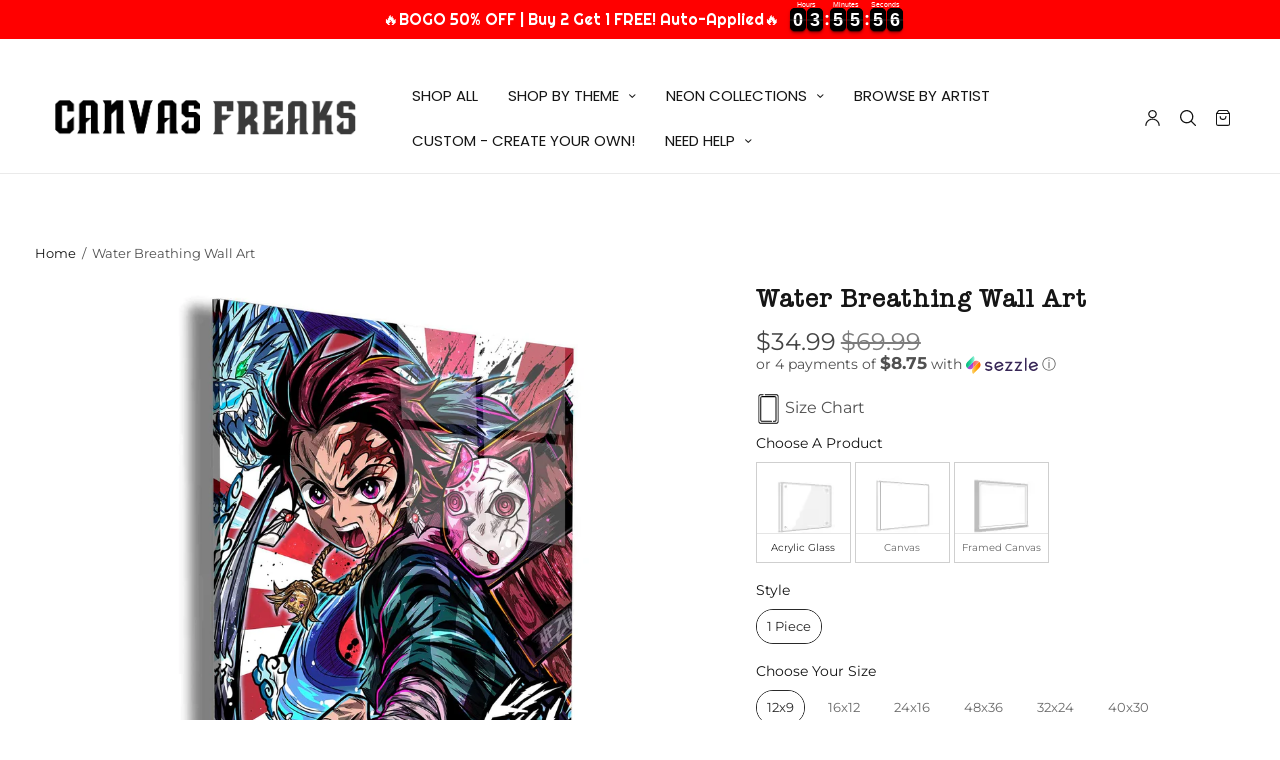

--- FILE ---
content_type: text/css
request_url: https://www.canvasfreaks.com/cdn/shop/t/145/assets/text-with-icons.css?v=151273316584024968821725052701
body_size: -33
content:
.text-with-icons{background:var(--color-bg)}.text-with-icons.text-left{text-align:left}.text-with-icons.text-center{text-align:center}.text-with-icons.text-right{text-align:right}.text-with-icons__inner{max-width:1355px;margin-left:auto;margin-right:auto;padding:0 15px;display:grid;grid-gap:40px 20px;justify-content:center;grid-auto-columns:minmax(250px,300px)}@media only screen and (min-width: 768px){.text-with-icons__inner{grid-template-columns:repeat(auto-fill,minmax(200px,300px))}}@media only screen and (min-width: 768px){.text-with-icons.icon-columns-2 .text-with-icons__inner{grid-gap:40px 60px;grid-template-columns:repeat(2,minmax(200px,300px))}}@media only screen and (min-width: 768px){.text-with-icons.icon-columns-3 .text-with-icons__inner{grid-gap:40px 60px;grid-template-columns:repeat(3,minmax(200px,300px))}}@media only screen and (min-width: 768px){.text-with-icons.icon-columns-4 .text-with-icons__inner{grid-template-columns:repeat(2,minmax(200px,300px))}}@media only screen and (min-width: 1068px){.text-with-icons.icon-columns-4 .text-with-icons__inner{grid-template-columns:repeat(4,minmax(200px,300px))}}@media only screen and (min-width: 768px){.text-with-icons.icon-columns-5 .text-with-icons__inner{grid-template-columns:repeat(3,minmax(200px,300px))}}@media only screen and (min-width: 1068px){.text-with-icons.icon-columns-5 .text-with-icons__inner{grid-template-columns:repeat(5,minmax(200px,300px))}}@media only screen and (min-width: 768px){.text-with-icons.icon-columns-6 .text-with-icons__inner{grid-template-columns:repeat(3,minmax(200px,300px))}}@media only screen and (min-width: 1068px){.text-with-icons.icon-columns-6 .text-with-icons__inner{grid-template-columns:repeat(6,minmax(200px,300px))}}@media only screen and (max-width: 767px){.text-with-icons.swipe-on-mobile .text-with-icons__inner{overflow-x:auto;justify-content:flex-start;scroll-snap-type:x mandatory;grid-auto-flow:column;grid-auto-columns:300px;grid-template-columns:repeat(auto-fill,300px);scrollbar-width:none}.text-with-icons.swipe-on-mobile .text-with-icons__inner::-webkit-scrollbar{display:none}.text-with-icons__inner{display:flex}.text-with-icons.heading-small h6{line-height:20px}}.text-with-icons__block{display:flex;scroll-snap-align:center;scroll-snap-stop:always}.text-with-icons__block-content{font-size:.9375rem}.text-with-icons__block-content h6{line-height:1;margin-bottom:14px;color:var(--color-heading, --color-accent)}.text-with-icons__block-content p{font-size:inherit;color:var(--color-text, --color-accent)}.text-with-icons__block-content>*:last-child{margin-bottom:0}.text-with-icons__icon{flex-shrink:0}.text-with-icons__icon svg{width:100%;height:auto;fill:var(--color-text, --color-accent)}.text-with-icons__icon img{display:block;width:100%;height:100%;object-fit:contain}.text-with-icons.icon-left .text-with-icons__icon{margin-right:25px}.text-with-icons.icon-top .text-with-icons__block{flex-direction:column}.text-with-icons.icon-top .text-with-icons__icon{margin-bottom:30px}.text-with-icons.icon-top.text-left .text-with-icons__block{align-items:flex-start}.text-with-icons.icon-top.text-center .text-with-icons__block{align-items:center}.text-with-icons.icon-top.text-right .text-with-icons__block{align-items:flex-end}.text-with-icons.icon-right .text-with-icons__block{flex-direction:row-reverse}.text-with-icons.icon-right .text-with-icons__icon{margin-left:25px}.text-with-icons.icon-small .text-with-icons__icon{height:26px}.text-with-icons.icon-medium .text-with-icons__icon{height:48px;width:48px}.text-with-icons.icon-large .text-with-icons__icon{height:64px;width:64px}.text-with-icons.icon-xlarge .text-with-icons__icon{height:96px;width:96px}.text-with-icons.heading-large h6{font-size:20px}.text-with-icons.heading-small h6{font-size:14px}
/*# sourceMappingURL=/cdn/shop/t/145/assets/text-with-icons.css.map?v=151273316584024968821725052701 */


--- FILE ---
content_type: text/javascript; charset=utf-8
request_url: https://www.canvasfreaks.com/products/water-breathing-canvas-set.js?
body_size: 3022
content:
{"id":4369510531141,"title":"Water Breathing Wall Art","handle":"water-breathing-canvas-set","description":"\u003cmeta http-equiv=\"CONTENT-TYPE\" content=\"text\/html; charset=utf-8\"\u003e\u003cmeta name=\"GENERATOR\" content=\"OpenOffice 4.1.7  (Win32)\"\u003e\n\u003cstyle type=\"text\/css\"\u003e\u003c!--\n@page { margin: 0.79in }\n\t\tP { margin-bottom: 0.08in }\n--\u003e\u003c\/style\u003e\n\u003cmeta http-equiv=\"CONTENT-TYPE\" content=\"text\/html; charset=utf-8\"\u003e\u003cmeta name=\"GENERATOR\" content=\"OpenOffice 4.1.7  (Win32)\"\u003e\n\u003cstyle type=\"text\/css\"\u003e\u003c!--\n@page { margin: 0.79in }\n\t\tP { margin-bottom: 0.08in }\n--\u003e\u003c\/style\u003e\n\u003cmeta http-equiv=\"CONTENT-TYPE\" content=\"text\/html; charset=utf-8\"\u003e\u003cmeta name=\"GENERATOR\" content=\"OpenOffice 4.1.7  (Win32)\"\u003e\n\u003cstyle type=\"text\/css\"\u003e\u003c!--\n@page { margin: 0.79in }\n\t\tP { margin-bottom: 0.08in }\n--\u003e\u003c\/style\u003e\n\u003cmeta http-equiv=\"CONTENT-TYPE\" content=\"text\/html; charset=utf-8\"\u003e\u003cmeta name=\"GENERATOR\" content=\"OpenOffice 4.1.7  (Win32)\"\u003e\n\u003cstyle type=\"text\/css\"\u003e\u003c!--\n@page { margin: 0.79in }\n\t\tP { margin-bottom: 0.08in }\n--\u003e\u003c\/style\u003e\n\u003cmeta http-equiv=\"CONTENT-TYPE\" content=\"text\/html; charset=utf-8\"\u003e\u003cmeta name=\"GENERATOR\" content=\"OpenOffice 4.1.7  (Win32)\"\u003e\n\u003cstyle type=\"text\/css\"\u003e\u003c!--\n@page { margin: 0.79in }\n\t\tP { margin-bottom: 0.08in }\n--\u003e\u003c\/style\u003e\n\u003cp\u003e\u003cspan\u003eA swordsman who has mastered the \u003c\/span\u003e\u003cspan\u003ewater dragon \u003c\/span\u003e\u003cspan\u003etechnique wearing a Cuban necklace with his sister as a pendant.\u003c\/span\u003e\u003c\/p\u003e","published_at":"2023-06-01T10:03:01-04:00","created_at":"2020-03-25T12:07:16-04:00","vendor":"Vyrus Graphics","type":"Canvas","tags":["add129","anime","blue","carthook_checkout","cartoon","comic","demon slayer","discount","dragon ball z","hero","japan","manga","My Hero Academia","naruto","newchange","one piece","ozzy","pp_track_abstract","pp_track_anime_collection","pp_track_movie_tv_shows","pp_track_vyrus_graphics","productsthatwillremainactive"],"price":3499,"price_min":3499,"price_max":34999,"available":true,"price_varies":true,"compare_at_price":6999,"compare_at_price_min":6999,"compare_at_price_max":74999,"compare_at_price_varies":true,"variants":[{"id":41057371783237,"title":"Acrylic Glass \/ 1 Piece \/ 12x9","option1":"Acrylic Glass","option2":"1 Piece","option3":"12x9","sku":"","requires_shipping":true,"taxable":true,"featured_image":{"id":32911238070341,"product_id":4369510531141,"position":1,"created_at":"2023-08-09T08:28:49-04:00","updated_at":"2025-11-07T12:19:47-05:00","alt":null,"width":2000,"height":2000,"src":"https:\/\/cdn.shopify.com\/s\/files\/1\/1516\/8930\/files\/WATER-BREATHING.jpg?v=1762535987","variant_ids":[40594834423877,40594834489413,40594834522181,40594834587717,41057371783237,42402611396677]},"available":true,"name":"Water Breathing Wall Art - Acrylic Glass \/ 1 Piece \/ 12x9","public_title":"Acrylic Glass \/ 1 Piece \/ 12x9","options":["Acrylic Glass","1 Piece","12x9"],"price":3499,"weight":907,"compare_at_price":6999,"inventory_quantity":-7,"inventory_management":null,"inventory_policy":"continue","barcode":null,"featured_media":{"alt":null,"id":25195021926469,"position":1,"preview_image":{"aspect_ratio":1.0,"height":2000,"width":2000,"src":"https:\/\/cdn.shopify.com\/s\/files\/1\/1516\/8930\/files\/WATER-BREATHING.jpg?v=1762535987"}},"quantity_rule":{"min":1,"max":null,"increment":1},"quantity_price_breaks":[],"requires_selling_plan":false,"selling_plan_allocations":[]},{"id":41057090830405,"title":"Canvas \/ 1 Piece \/ 12x9","option1":"Canvas","option2":"1 Piece","option3":"12x9","sku":"","requires_shipping":true,"taxable":true,"featured_image":{"id":32831081644101,"product_id":4369510531141,"position":2,"created_at":"2023-06-01T09:59:27-04:00","updated_at":"2023-08-24T12:45:32-04:00","alt":null,"width":2000,"height":2000,"src":"https:\/\/cdn.shopify.com\/s\/files\/1\/1516\/8930\/files\/Vertical-Infinity-Canvas-on-Floor-Mockup_6fff30c1-a87e-4c54-8b4f-7744218590eb.jpg?v=1692895532","variant_ids":[31290438942789,31290439073861,31290439204933,31290439336005,31290439467077,40594927517765,41057090830405]},"available":true,"name":"Water Breathing Wall Art - Canvas \/ 1 Piece \/ 12x9","public_title":"Canvas \/ 1 Piece \/ 12x9","options":["Canvas","1 Piece","12x9"],"price":3499,"weight":907,"compare_at_price":6999,"inventory_quantity":-1,"inventory_management":null,"inventory_policy":"continue","barcode":null,"featured_media":{"alt":null,"id":25102701887557,"position":2,"preview_image":{"aspect_ratio":1.0,"height":2000,"width":2000,"src":"https:\/\/cdn.shopify.com\/s\/files\/1\/1516\/8930\/files\/Vertical-Infinity-Canvas-on-Floor-Mockup_6fff30c1-a87e-4c54-8b4f-7744218590eb.jpg?v=1692895532"}},"quantity_rule":{"min":1,"max":null,"increment":1},"quantity_price_breaks":[],"requires_selling_plan":false,"selling_plan_allocations":[]},{"id":40594834423877,"title":"Acrylic Glass \/ 1 Piece \/ 16x12","option1":"Acrylic Glass","option2":"1 Piece","option3":"16x12","sku":"","requires_shipping":true,"taxable":true,"featured_image":{"id":32911238070341,"product_id":4369510531141,"position":1,"created_at":"2023-08-09T08:28:49-04:00","updated_at":"2025-11-07T12:19:47-05:00","alt":null,"width":2000,"height":2000,"src":"https:\/\/cdn.shopify.com\/s\/files\/1\/1516\/8930\/files\/WATER-BREATHING.jpg?v=1762535987","variant_ids":[40594834423877,40594834489413,40594834522181,40594834587717,41057371783237,42402611396677]},"available":true,"name":"Water Breathing Wall Art - Acrylic Glass \/ 1 Piece \/ 16x12","public_title":"Acrylic Glass \/ 1 Piece \/ 16x12","options":["Acrylic Glass","1 Piece","16x12"],"price":5999,"weight":907,"compare_at_price":16999,"inventory_quantity":-6,"inventory_management":null,"inventory_policy":"continue","barcode":null,"featured_media":{"alt":null,"id":25195021926469,"position":1,"preview_image":{"aspect_ratio":1.0,"height":2000,"width":2000,"src":"https:\/\/cdn.shopify.com\/s\/files\/1\/1516\/8930\/files\/WATER-BREATHING.jpg?v=1762535987"}},"quantity_rule":{"min":1,"max":null,"increment":1},"quantity_price_breaks":[],"requires_selling_plan":false,"selling_plan_allocations":[]},{"id":31290438942789,"title":"Canvas \/ 1 Piece \/ 16x12","option1":"Canvas","option2":"1 Piece","option3":"16x12","sku":"","requires_shipping":true,"taxable":true,"featured_image":{"id":32831081644101,"product_id":4369510531141,"position":2,"created_at":"2023-06-01T09:59:27-04:00","updated_at":"2023-08-24T12:45:32-04:00","alt":null,"width":2000,"height":2000,"src":"https:\/\/cdn.shopify.com\/s\/files\/1\/1516\/8930\/files\/Vertical-Infinity-Canvas-on-Floor-Mockup_6fff30c1-a87e-4c54-8b4f-7744218590eb.jpg?v=1692895532","variant_ids":[31290438942789,31290439073861,31290439204933,31290439336005,31290439467077,40594927517765,41057090830405]},"available":true,"name":"Water Breathing Wall Art - Canvas \/ 1 Piece \/ 16x12","public_title":"Canvas \/ 1 Piece \/ 16x12","options":["Canvas","1 Piece","16x12"],"price":5999,"weight":907,"compare_at_price":16999,"inventory_quantity":50,"inventory_management":null,"inventory_policy":"continue","barcode":null,"featured_media":{"alt":null,"id":25102701887557,"position":2,"preview_image":{"aspect_ratio":1.0,"height":2000,"width":2000,"src":"https:\/\/cdn.shopify.com\/s\/files\/1\/1516\/8930\/files\/Vertical-Infinity-Canvas-on-Floor-Mockup_6fff30c1-a87e-4c54-8b4f-7744218590eb.jpg?v=1692895532"}},"quantity_rule":{"min":1,"max":null,"increment":1},"quantity_price_breaks":[],"requires_selling_plan":false,"selling_plan_allocations":[]},{"id":31290438975557,"title":"Framed Canvas \/ Black \/ 16x12","option1":"Framed Canvas","option2":"Black","option3":"16x12","sku":"","requires_shipping":true,"taxable":true,"featured_image":{"id":32831081742405,"product_id":4369510531141,"position":3,"created_at":"2023-06-01T09:59:27-04:00","updated_at":"2023-08-09T08:28:56-04:00","alt":null,"width":1000,"height":1000,"src":"https:\/\/cdn.shopify.com\/s\/files\/1\/1516\/8930\/files\/Vertical-Floating-Frame-Mockubp_849058df-71cc-483d-b989-e0a1a5a30996.jpg?v=1691584136","variant_ids":[31290438975557,31290439106629,31290439237701,31290439368773,31290439499845]},"available":true,"name":"Water Breathing Wall Art - Framed Canvas \/ Black \/ 16x12","public_title":"Framed Canvas \/ Black \/ 16x12","options":["Framed Canvas","Black","16x12"],"price":9499,"weight":907,"compare_at_price":23999,"inventory_quantity":50,"inventory_management":null,"inventory_policy":"continue","barcode":null,"featured_media":{"alt":null,"id":25102702084165,"position":3,"preview_image":{"aspect_ratio":1.0,"height":1000,"width":1000,"src":"https:\/\/cdn.shopify.com\/s\/files\/1\/1516\/8930\/files\/Vertical-Floating-Frame-Mockubp_849058df-71cc-483d-b989-e0a1a5a30996.jpg?v=1691584136"}},"quantity_rule":{"min":1,"max":null,"increment":1},"quantity_price_breaks":[],"requires_selling_plan":false,"selling_plan_allocations":[]},{"id":31290439008325,"title":"Framed Canvas \/ White \/ 16x12","option1":"Framed Canvas","option2":"White","option3":"16x12","sku":"","requires_shipping":true,"taxable":true,"featured_image":{"id":32831081807941,"product_id":4369510531141,"position":4,"created_at":"2023-06-01T09:59:27-04:00","updated_at":"2023-08-09T08:28:56-04:00","alt":null,"width":1000,"height":1000,"src":"https:\/\/cdn.shopify.com\/s\/files\/1\/1516\/8930\/files\/Vertical-Floating-Frame-Mockupw_8185ae6b-93b9-47c3-a0bd-0f05b405ac92.jpg?v=1691584136","variant_ids":[31290439008325,31290439139397,31290439270469,31290439401541,31290439532613]},"available":true,"name":"Water Breathing Wall Art - Framed Canvas \/ White \/ 16x12","public_title":"Framed Canvas \/ White \/ 16x12","options":["Framed Canvas","White","16x12"],"price":9499,"weight":907,"compare_at_price":23999,"inventory_quantity":50,"inventory_management":null,"inventory_policy":"continue","barcode":null,"featured_media":{"alt":null,"id":25102702149701,"position":4,"preview_image":{"aspect_ratio":1.0,"height":1000,"width":1000,"src":"https:\/\/cdn.shopify.com\/s\/files\/1\/1516\/8930\/files\/Vertical-Floating-Frame-Mockupw_8185ae6b-93b9-47c3-a0bd-0f05b405ac92.jpg?v=1691584136"}},"quantity_rule":{"min":1,"max":null,"increment":1},"quantity_price_breaks":[],"requires_selling_plan":false,"selling_plan_allocations":[]},{"id":31290439041093,"title":"Framed Canvas \/ Gold \/ 16x12","option1":"Framed Canvas","option2":"Gold","option3":"16x12","sku":"","requires_shipping":true,"taxable":true,"featured_image":{"id":32831081840709,"product_id":4369510531141,"position":5,"created_at":"2023-06-01T09:59:27-04:00","updated_at":"2023-08-09T08:28:56-04:00","alt":null,"width":1000,"height":1000,"src":"https:\/\/cdn.shopify.com\/s\/files\/1\/1516\/8930\/files\/Vertical-Floating-Frame-Mockup_bd95ee0c-4fe7-4ee3-80ca-1f39a275837e.jpg?v=1691584136","variant_ids":[31290439041093,31290439172165,31290439303237,31290439434309,31290439598149]},"available":true,"name":"Water Breathing Wall Art - Framed Canvas \/ Gold \/ 16x12","public_title":"Framed Canvas \/ Gold \/ 16x12","options":["Framed Canvas","Gold","16x12"],"price":9499,"weight":907,"compare_at_price":23999,"inventory_quantity":0,"inventory_management":"shopify","inventory_policy":"continue","barcode":null,"featured_media":{"alt":null,"id":25102702116933,"position":5,"preview_image":{"aspect_ratio":1.0,"height":1000,"width":1000,"src":"https:\/\/cdn.shopify.com\/s\/files\/1\/1516\/8930\/files\/Vertical-Floating-Frame-Mockup_bd95ee0c-4fe7-4ee3-80ca-1f39a275837e.jpg?v=1691584136"}},"quantity_rule":{"min":1,"max":null,"increment":1},"quantity_price_breaks":[],"requires_selling_plan":false,"selling_plan_allocations":[]},{"id":42402611396677,"title":"Acrylic Glass \/ 1 Piece \/ 24x16","option1":"Acrylic Glass","option2":"1 Piece","option3":"24x16","sku":"","requires_shipping":true,"taxable":true,"featured_image":{"id":32911238070341,"product_id":4369510531141,"position":1,"created_at":"2023-08-09T08:28:49-04:00","updated_at":"2025-11-07T12:19:47-05:00","alt":null,"width":2000,"height":2000,"src":"https:\/\/cdn.shopify.com\/s\/files\/1\/1516\/8930\/files\/WATER-BREATHING.jpg?v=1762535987","variant_ids":[40594834423877,40594834489413,40594834522181,40594834587717,41057371783237,42402611396677]},"available":true,"name":"Water Breathing Wall Art - Acrylic Glass \/ 1 Piece \/ 24x16","public_title":"Acrylic Glass \/ 1 Piece \/ 24x16","options":["Acrylic Glass","1 Piece","24x16"],"price":9999,"weight":907,"compare_at_price":21999,"inventory_quantity":-1,"inventory_management":null,"inventory_policy":"continue","barcode":"","featured_media":{"alt":null,"id":25195021926469,"position":1,"preview_image":{"aspect_ratio":1.0,"height":2000,"width":2000,"src":"https:\/\/cdn.shopify.com\/s\/files\/1\/1516\/8930\/files\/WATER-BREATHING.jpg?v=1762535987"}},"quantity_rule":{"min":1,"max":null,"increment":1},"quantity_price_breaks":[],"requires_selling_plan":false,"selling_plan_allocations":[]},{"id":31290439073861,"title":"Canvas \/ 1 Piece \/ 24x18","option1":"Canvas","option2":"1 Piece","option3":"24x18","sku":"","requires_shipping":true,"taxable":true,"featured_image":{"id":32831081644101,"product_id":4369510531141,"position":2,"created_at":"2023-06-01T09:59:27-04:00","updated_at":"2023-08-24T12:45:32-04:00","alt":null,"width":2000,"height":2000,"src":"https:\/\/cdn.shopify.com\/s\/files\/1\/1516\/8930\/files\/Vertical-Infinity-Canvas-on-Floor-Mockup_6fff30c1-a87e-4c54-8b4f-7744218590eb.jpg?v=1692895532","variant_ids":[31290438942789,31290439073861,31290439204933,31290439336005,31290439467077,40594927517765,41057090830405]},"available":true,"name":"Water Breathing Wall Art - Canvas \/ 1 Piece \/ 24x18","public_title":"Canvas \/ 1 Piece \/ 24x18","options":["Canvas","1 Piece","24x18"],"price":9999,"weight":907,"compare_at_price":21999,"inventory_quantity":50,"inventory_management":null,"inventory_policy":"continue","barcode":null,"featured_media":{"alt":null,"id":25102701887557,"position":2,"preview_image":{"aspect_ratio":1.0,"height":2000,"width":2000,"src":"https:\/\/cdn.shopify.com\/s\/files\/1\/1516\/8930\/files\/Vertical-Infinity-Canvas-on-Floor-Mockup_6fff30c1-a87e-4c54-8b4f-7744218590eb.jpg?v=1692895532"}},"quantity_rule":{"min":1,"max":null,"increment":1},"quantity_price_breaks":[],"requires_selling_plan":false,"selling_plan_allocations":[]},{"id":31290439106629,"title":"Framed Canvas \/ Black \/ 24x18","option1":"Framed Canvas","option2":"Black","option3":"24x18","sku":"","requires_shipping":true,"taxable":true,"featured_image":{"id":32831081742405,"product_id":4369510531141,"position":3,"created_at":"2023-06-01T09:59:27-04:00","updated_at":"2023-08-09T08:28:56-04:00","alt":null,"width":1000,"height":1000,"src":"https:\/\/cdn.shopify.com\/s\/files\/1\/1516\/8930\/files\/Vertical-Floating-Frame-Mockubp_849058df-71cc-483d-b989-e0a1a5a30996.jpg?v=1691584136","variant_ids":[31290438975557,31290439106629,31290439237701,31290439368773,31290439499845]},"available":true,"name":"Water Breathing Wall Art - Framed Canvas \/ Black \/ 24x18","public_title":"Framed Canvas \/ Black \/ 24x18","options":["Framed Canvas","Black","24x18"],"price":13499,"weight":907,"compare_at_price":29999,"inventory_quantity":50,"inventory_management":null,"inventory_policy":"continue","barcode":null,"featured_media":{"alt":null,"id":25102702084165,"position":3,"preview_image":{"aspect_ratio":1.0,"height":1000,"width":1000,"src":"https:\/\/cdn.shopify.com\/s\/files\/1\/1516\/8930\/files\/Vertical-Floating-Frame-Mockubp_849058df-71cc-483d-b989-e0a1a5a30996.jpg?v=1691584136"}},"quantity_rule":{"min":1,"max":null,"increment":1},"quantity_price_breaks":[],"requires_selling_plan":false,"selling_plan_allocations":[]},{"id":31290439139397,"title":"Framed Canvas \/ White \/ 24x18","option1":"Framed Canvas","option2":"White","option3":"24x18","sku":"","requires_shipping":true,"taxable":true,"featured_image":{"id":32831081807941,"product_id":4369510531141,"position":4,"created_at":"2023-06-01T09:59:27-04:00","updated_at":"2023-08-09T08:28:56-04:00","alt":null,"width":1000,"height":1000,"src":"https:\/\/cdn.shopify.com\/s\/files\/1\/1516\/8930\/files\/Vertical-Floating-Frame-Mockupw_8185ae6b-93b9-47c3-a0bd-0f05b405ac92.jpg?v=1691584136","variant_ids":[31290439008325,31290439139397,31290439270469,31290439401541,31290439532613]},"available":true,"name":"Water Breathing Wall Art - Framed Canvas \/ White \/ 24x18","public_title":"Framed Canvas \/ White \/ 24x18","options":["Framed Canvas","White","24x18"],"price":13499,"weight":907,"compare_at_price":29999,"inventory_quantity":50,"inventory_management":null,"inventory_policy":"continue","barcode":null,"featured_media":{"alt":null,"id":25102702149701,"position":4,"preview_image":{"aspect_ratio":1.0,"height":1000,"width":1000,"src":"https:\/\/cdn.shopify.com\/s\/files\/1\/1516\/8930\/files\/Vertical-Floating-Frame-Mockupw_8185ae6b-93b9-47c3-a0bd-0f05b405ac92.jpg?v=1691584136"}},"quantity_rule":{"min":1,"max":null,"increment":1},"quantity_price_breaks":[],"requires_selling_plan":false,"selling_plan_allocations":[]},{"id":31290439172165,"title":"Framed Canvas \/ Gold \/ 24x18","option1":"Framed Canvas","option2":"Gold","option3":"24x18","sku":"","requires_shipping":true,"taxable":true,"featured_image":{"id":32831081840709,"product_id":4369510531141,"position":5,"created_at":"2023-06-01T09:59:27-04:00","updated_at":"2023-08-09T08:28:56-04:00","alt":null,"width":1000,"height":1000,"src":"https:\/\/cdn.shopify.com\/s\/files\/1\/1516\/8930\/files\/Vertical-Floating-Frame-Mockup_bd95ee0c-4fe7-4ee3-80ca-1f39a275837e.jpg?v=1691584136","variant_ids":[31290439041093,31290439172165,31290439303237,31290439434309,31290439598149]},"available":true,"name":"Water Breathing Wall Art - Framed Canvas \/ Gold \/ 24x18","public_title":"Framed Canvas \/ Gold \/ 24x18","options":["Framed Canvas","Gold","24x18"],"price":13499,"weight":907,"compare_at_price":29999,"inventory_quantity":0,"inventory_management":"shopify","inventory_policy":"continue","barcode":null,"featured_media":{"alt":null,"id":25102702116933,"position":5,"preview_image":{"aspect_ratio":1.0,"height":1000,"width":1000,"src":"https:\/\/cdn.shopify.com\/s\/files\/1\/1516\/8930\/files\/Vertical-Floating-Frame-Mockup_bd95ee0c-4fe7-4ee3-80ca-1f39a275837e.jpg?v=1691584136"}},"quantity_rule":{"min":1,"max":null,"increment":1},"quantity_price_breaks":[],"requires_selling_plan":false,"selling_plan_allocations":[]},{"id":40594834587717,"title":"Acrylic Glass \/ 1 Piece \/ 48x36","option1":"Acrylic Glass","option2":"1 Piece","option3":"48x36","sku":"","requires_shipping":true,"taxable":true,"featured_image":{"id":32911238070341,"product_id":4369510531141,"position":1,"created_at":"2023-08-09T08:28:49-04:00","updated_at":"2025-11-07T12:19:47-05:00","alt":null,"width":2000,"height":2000,"src":"https:\/\/cdn.shopify.com\/s\/files\/1\/1516\/8930\/files\/WATER-BREATHING.jpg?v=1762535987","variant_ids":[40594834423877,40594834489413,40594834522181,40594834587717,41057371783237,42402611396677]},"available":true,"name":"Water Breathing Wall Art - Acrylic Glass \/ 1 Piece \/ 48x36","public_title":"Acrylic Glass \/ 1 Piece \/ 48x36","options":["Acrylic Glass","1 Piece","48x36"],"price":29999,"weight":2268,"compare_at_price":49999,"inventory_quantity":0,"inventory_management":null,"inventory_policy":"continue","barcode":null,"featured_media":{"alt":null,"id":25195021926469,"position":1,"preview_image":{"aspect_ratio":1.0,"height":2000,"width":2000,"src":"https:\/\/cdn.shopify.com\/s\/files\/1\/1516\/8930\/files\/WATER-BREATHING.jpg?v=1762535987"}},"quantity_rule":{"min":1,"max":null,"increment":1},"quantity_price_breaks":[],"requires_selling_plan":false,"selling_plan_allocations":[]},{"id":31290439467077,"title":"Canvas \/ 1 Piece \/ 48x36","option1":"Canvas","option2":"1 Piece","option3":"48x36","sku":"","requires_shipping":true,"taxable":true,"featured_image":{"id":32831081644101,"product_id":4369510531141,"position":2,"created_at":"2023-06-01T09:59:27-04:00","updated_at":"2023-08-24T12:45:32-04:00","alt":null,"width":2000,"height":2000,"src":"https:\/\/cdn.shopify.com\/s\/files\/1\/1516\/8930\/files\/Vertical-Infinity-Canvas-on-Floor-Mockup_6fff30c1-a87e-4c54-8b4f-7744218590eb.jpg?v=1692895532","variant_ids":[31290438942789,31290439073861,31290439204933,31290439336005,31290439467077,40594927517765,41057090830405]},"available":true,"name":"Water Breathing Wall Art - Canvas \/ 1 Piece \/ 48x36","public_title":"Canvas \/ 1 Piece \/ 48x36","options":["Canvas","1 Piece","48x36"],"price":22499,"weight":2268,"compare_at_price":49999,"inventory_quantity":50,"inventory_management":null,"inventory_policy":"continue","barcode":null,"featured_media":{"alt":null,"id":25102701887557,"position":2,"preview_image":{"aspect_ratio":1.0,"height":2000,"width":2000,"src":"https:\/\/cdn.shopify.com\/s\/files\/1\/1516\/8930\/files\/Vertical-Infinity-Canvas-on-Floor-Mockup_6fff30c1-a87e-4c54-8b4f-7744218590eb.jpg?v=1692895532"}},"quantity_rule":{"min":1,"max":null,"increment":1},"quantity_price_breaks":[],"requires_selling_plan":false,"selling_plan_allocations":[]},{"id":31290439499845,"title":"Framed Canvas \/ Black \/ 48x36","option1":"Framed Canvas","option2":"Black","option3":"48x36","sku":"","requires_shipping":true,"taxable":true,"featured_image":{"id":32831081742405,"product_id":4369510531141,"position":3,"created_at":"2023-06-01T09:59:27-04:00","updated_at":"2023-08-09T08:28:56-04:00","alt":null,"width":1000,"height":1000,"src":"https:\/\/cdn.shopify.com\/s\/files\/1\/1516\/8930\/files\/Vertical-Floating-Frame-Mockubp_849058df-71cc-483d-b989-e0a1a5a30996.jpg?v=1691584136","variant_ids":[31290438975557,31290439106629,31290439237701,31290439368773,31290439499845]},"available":true,"name":"Water Breathing Wall Art - Framed Canvas \/ Black \/ 48x36","public_title":"Framed Canvas \/ Black \/ 48x36","options":["Framed Canvas","Black","48x36"],"price":34999,"weight":2268,"compare_at_price":74999,"inventory_quantity":50,"inventory_management":null,"inventory_policy":"continue","barcode":null,"featured_media":{"alt":null,"id":25102702084165,"position":3,"preview_image":{"aspect_ratio":1.0,"height":1000,"width":1000,"src":"https:\/\/cdn.shopify.com\/s\/files\/1\/1516\/8930\/files\/Vertical-Floating-Frame-Mockubp_849058df-71cc-483d-b989-e0a1a5a30996.jpg?v=1691584136"}},"quantity_rule":{"min":1,"max":null,"increment":1},"quantity_price_breaks":[],"requires_selling_plan":false,"selling_plan_allocations":[]},{"id":31290439532613,"title":"Framed Canvas \/ White \/ 48x36","option1":"Framed Canvas","option2":"White","option3":"48x36","sku":"","requires_shipping":true,"taxable":true,"featured_image":{"id":32831081807941,"product_id":4369510531141,"position":4,"created_at":"2023-06-01T09:59:27-04:00","updated_at":"2023-08-09T08:28:56-04:00","alt":null,"width":1000,"height":1000,"src":"https:\/\/cdn.shopify.com\/s\/files\/1\/1516\/8930\/files\/Vertical-Floating-Frame-Mockupw_8185ae6b-93b9-47c3-a0bd-0f05b405ac92.jpg?v=1691584136","variant_ids":[31290439008325,31290439139397,31290439270469,31290439401541,31290439532613]},"available":true,"name":"Water Breathing Wall Art - Framed Canvas \/ White \/ 48x36","public_title":"Framed Canvas \/ White \/ 48x36","options":["Framed Canvas","White","48x36"],"price":34999,"weight":2268,"compare_at_price":74999,"inventory_quantity":50,"inventory_management":null,"inventory_policy":"continue","barcode":null,"featured_media":{"alt":null,"id":25102702149701,"position":4,"preview_image":{"aspect_ratio":1.0,"height":1000,"width":1000,"src":"https:\/\/cdn.shopify.com\/s\/files\/1\/1516\/8930\/files\/Vertical-Floating-Frame-Mockupw_8185ae6b-93b9-47c3-a0bd-0f05b405ac92.jpg?v=1691584136"}},"quantity_rule":{"min":1,"max":null,"increment":1},"quantity_price_breaks":[],"requires_selling_plan":false,"selling_plan_allocations":[]},{"id":31290439598149,"title":"Framed Canvas \/ Gold \/ 48x36","option1":"Framed Canvas","option2":"Gold","option3":"48x36","sku":"","requires_shipping":true,"taxable":true,"featured_image":{"id":32831081840709,"product_id":4369510531141,"position":5,"created_at":"2023-06-01T09:59:27-04:00","updated_at":"2023-08-09T08:28:56-04:00","alt":null,"width":1000,"height":1000,"src":"https:\/\/cdn.shopify.com\/s\/files\/1\/1516\/8930\/files\/Vertical-Floating-Frame-Mockup_bd95ee0c-4fe7-4ee3-80ca-1f39a275837e.jpg?v=1691584136","variant_ids":[31290439041093,31290439172165,31290439303237,31290439434309,31290439598149]},"available":true,"name":"Water Breathing Wall Art - Framed Canvas \/ Gold \/ 48x36","public_title":"Framed Canvas \/ Gold \/ 48x36","options":["Framed Canvas","Gold","48x36"],"price":34999,"weight":2268,"compare_at_price":74999,"inventory_quantity":0,"inventory_management":"shopify","inventory_policy":"continue","barcode":null,"featured_media":{"alt":null,"id":25102702116933,"position":5,"preview_image":{"aspect_ratio":1.0,"height":1000,"width":1000,"src":"https:\/\/cdn.shopify.com\/s\/files\/1\/1516\/8930\/files\/Vertical-Floating-Frame-Mockup_bd95ee0c-4fe7-4ee3-80ca-1f39a275837e.jpg?v=1691584136"}},"quantity_rule":{"min":1,"max":null,"increment":1},"quantity_price_breaks":[],"requires_selling_plan":false,"selling_plan_allocations":[]},{"id":40594927517765,"title":"Canvas \/ 1 Piece \/ 60x40","option1":"Canvas","option2":"1 Piece","option3":"60x40","sku":"","requires_shipping":true,"taxable":true,"featured_image":{"id":32831081644101,"product_id":4369510531141,"position":2,"created_at":"2023-06-01T09:59:27-04:00","updated_at":"2023-08-24T12:45:32-04:00","alt":null,"width":2000,"height":2000,"src":"https:\/\/cdn.shopify.com\/s\/files\/1\/1516\/8930\/files\/Vertical-Infinity-Canvas-on-Floor-Mockup_6fff30c1-a87e-4c54-8b4f-7744218590eb.jpg?v=1692895532","variant_ids":[31290438942789,31290439073861,31290439204933,31290439336005,31290439467077,40594927517765,41057090830405]},"available":true,"name":"Water Breathing Wall Art - Canvas \/ 1 Piece \/ 60x40","public_title":"Canvas \/ 1 Piece \/ 60x40","options":["Canvas","1 Piece","60x40"],"price":34999,"weight":2268,"compare_at_price":49999,"inventory_quantity":0,"inventory_management":null,"inventory_policy":"continue","barcode":"","featured_media":{"alt":null,"id":25102701887557,"position":2,"preview_image":{"aspect_ratio":1.0,"height":2000,"width":2000,"src":"https:\/\/cdn.shopify.com\/s\/files\/1\/1516\/8930\/files\/Vertical-Infinity-Canvas-on-Floor-Mockup_6fff30c1-a87e-4c54-8b4f-7744218590eb.jpg?v=1692895532"}},"quantity_rule":{"min":1,"max":null,"increment":1},"quantity_price_breaks":[],"requires_selling_plan":false,"selling_plan_allocations":[]},{"id":40594834489413,"title":"Acrylic Glass \/ 1 Piece \/ 32x24","option1":"Acrylic Glass","option2":"1 Piece","option3":"32x24","sku":"","requires_shipping":true,"taxable":true,"featured_image":{"id":32911238070341,"product_id":4369510531141,"position":1,"created_at":"2023-08-09T08:28:49-04:00","updated_at":"2025-11-07T12:19:47-05:00","alt":null,"width":2000,"height":2000,"src":"https:\/\/cdn.shopify.com\/s\/files\/1\/1516\/8930\/files\/WATER-BREATHING.jpg?v=1762535987","variant_ids":[40594834423877,40594834489413,40594834522181,40594834587717,41057371783237,42402611396677]},"available":true,"name":"Water Breathing Wall Art - Acrylic Glass \/ 1 Piece \/ 32x24","public_title":"Acrylic Glass \/ 1 Piece \/ 32x24","options":["Acrylic Glass","1 Piece","32x24"],"price":14999,"weight":1588,"compare_at_price":26999,"inventory_quantity":-1,"inventory_management":null,"inventory_policy":"continue","barcode":null,"featured_media":{"alt":null,"id":25195021926469,"position":1,"preview_image":{"aspect_ratio":1.0,"height":2000,"width":2000,"src":"https:\/\/cdn.shopify.com\/s\/files\/1\/1516\/8930\/files\/WATER-BREATHING.jpg?v=1762535987"}},"quantity_rule":{"min":1,"max":null,"increment":1},"quantity_price_breaks":[],"requires_selling_plan":false,"selling_plan_allocations":[]},{"id":40594834522181,"title":"Acrylic Glass \/ 1 Piece \/ 40x30","option1":"Acrylic Glass","option2":"1 Piece","option3":"40x30","sku":"","requires_shipping":true,"taxable":true,"featured_image":{"id":32911238070341,"product_id":4369510531141,"position":1,"created_at":"2023-08-09T08:28:49-04:00","updated_at":"2025-11-07T12:19:47-05:00","alt":null,"width":2000,"height":2000,"src":"https:\/\/cdn.shopify.com\/s\/files\/1\/1516\/8930\/files\/WATER-BREATHING.jpg?v=1762535987","variant_ids":[40594834423877,40594834489413,40594834522181,40594834587717,41057371783237,42402611396677]},"available":true,"name":"Water Breathing Wall Art - Acrylic Glass \/ 1 Piece \/ 40x30","public_title":"Acrylic Glass \/ 1 Piece \/ 40x30","options":["Acrylic Glass","1 Piece","40x30"],"price":22499,"weight":2268,"compare_at_price":37999,"inventory_quantity":0,"inventory_management":null,"inventory_policy":"continue","barcode":null,"featured_media":{"alt":null,"id":25195021926469,"position":1,"preview_image":{"aspect_ratio":1.0,"height":2000,"width":2000,"src":"https:\/\/cdn.shopify.com\/s\/files\/1\/1516\/8930\/files\/WATER-BREATHING.jpg?v=1762535987"}},"quantity_rule":{"min":1,"max":null,"increment":1},"quantity_price_breaks":[],"requires_selling_plan":false,"selling_plan_allocations":[]},{"id":31290439204933,"title":"Canvas \/ 1 Piece \/ 32x24","option1":"Canvas","option2":"1 Piece","option3":"32x24","sku":"","requires_shipping":true,"taxable":true,"featured_image":{"id":32831081644101,"product_id":4369510531141,"position":2,"created_at":"2023-06-01T09:59:27-04:00","updated_at":"2023-08-24T12:45:32-04:00","alt":null,"width":2000,"height":2000,"src":"https:\/\/cdn.shopify.com\/s\/files\/1\/1516\/8930\/files\/Vertical-Infinity-Canvas-on-Floor-Mockup_6fff30c1-a87e-4c54-8b4f-7744218590eb.jpg?v=1692895532","variant_ids":[31290438942789,31290439073861,31290439204933,31290439336005,31290439467077,40594927517765,41057090830405]},"available":true,"name":"Water Breathing Wall Art - Canvas \/ 1 Piece \/ 32x24","public_title":"Canvas \/ 1 Piece \/ 32x24","options":["Canvas","1 Piece","32x24"],"price":11999,"weight":1588,"compare_at_price":26999,"inventory_quantity":50,"inventory_management":null,"inventory_policy":"continue","barcode":null,"featured_media":{"alt":null,"id":25102701887557,"position":2,"preview_image":{"aspect_ratio":1.0,"height":2000,"width":2000,"src":"https:\/\/cdn.shopify.com\/s\/files\/1\/1516\/8930\/files\/Vertical-Infinity-Canvas-on-Floor-Mockup_6fff30c1-a87e-4c54-8b4f-7744218590eb.jpg?v=1692895532"}},"quantity_rule":{"min":1,"max":null,"increment":1},"quantity_price_breaks":[],"requires_selling_plan":false,"selling_plan_allocations":[]},{"id":31290439336005,"title":"Canvas \/ 1 Piece \/ 40x30","option1":"Canvas","option2":"1 Piece","option3":"40x30","sku":"","requires_shipping":true,"taxable":true,"featured_image":{"id":32831081644101,"product_id":4369510531141,"position":2,"created_at":"2023-06-01T09:59:27-04:00","updated_at":"2023-08-24T12:45:32-04:00","alt":null,"width":2000,"height":2000,"src":"https:\/\/cdn.shopify.com\/s\/files\/1\/1516\/8930\/files\/Vertical-Infinity-Canvas-on-Floor-Mockup_6fff30c1-a87e-4c54-8b4f-7744218590eb.jpg?v=1692895532","variant_ids":[31290438942789,31290439073861,31290439204933,31290439336005,31290439467077,40594927517765,41057090830405]},"available":true,"name":"Water Breathing Wall Art - Canvas \/ 1 Piece \/ 40x30","public_title":"Canvas \/ 1 Piece \/ 40x30","options":["Canvas","1 Piece","40x30"],"price":17499,"weight":2268,"compare_at_price":37999,"inventory_quantity":50,"inventory_management":null,"inventory_policy":"continue","barcode":null,"featured_media":{"alt":null,"id":25102701887557,"position":2,"preview_image":{"aspect_ratio":1.0,"height":2000,"width":2000,"src":"https:\/\/cdn.shopify.com\/s\/files\/1\/1516\/8930\/files\/Vertical-Infinity-Canvas-on-Floor-Mockup_6fff30c1-a87e-4c54-8b4f-7744218590eb.jpg?v=1692895532"}},"quantity_rule":{"min":1,"max":null,"increment":1},"quantity_price_breaks":[],"requires_selling_plan":false,"selling_plan_allocations":[]},{"id":31290439237701,"title":"Framed Canvas \/ Black \/ 32x24","option1":"Framed Canvas","option2":"Black","option3":"32x24","sku":"","requires_shipping":true,"taxable":true,"featured_image":{"id":32831081742405,"product_id":4369510531141,"position":3,"created_at":"2023-06-01T09:59:27-04:00","updated_at":"2023-08-09T08:28:56-04:00","alt":null,"width":1000,"height":1000,"src":"https:\/\/cdn.shopify.com\/s\/files\/1\/1516\/8930\/files\/Vertical-Floating-Frame-Mockubp_849058df-71cc-483d-b989-e0a1a5a30996.jpg?v=1691584136","variant_ids":[31290438975557,31290439106629,31290439237701,31290439368773,31290439499845]},"available":true,"name":"Water Breathing Wall Art - Framed Canvas \/ Black \/ 32x24","public_title":"Framed Canvas \/ Black \/ 32x24","options":["Framed Canvas","Black","32x24"],"price":17499,"weight":1588,"compare_at_price":37999,"inventory_quantity":50,"inventory_management":null,"inventory_policy":"continue","barcode":null,"featured_media":{"alt":null,"id":25102702084165,"position":3,"preview_image":{"aspect_ratio":1.0,"height":1000,"width":1000,"src":"https:\/\/cdn.shopify.com\/s\/files\/1\/1516\/8930\/files\/Vertical-Floating-Frame-Mockubp_849058df-71cc-483d-b989-e0a1a5a30996.jpg?v=1691584136"}},"quantity_rule":{"min":1,"max":null,"increment":1},"quantity_price_breaks":[],"requires_selling_plan":false,"selling_plan_allocations":[]},{"id":31290439270469,"title":"Framed Canvas \/ White \/ 32x24","option1":"Framed Canvas","option2":"White","option3":"32x24","sku":"","requires_shipping":true,"taxable":true,"featured_image":{"id":32831081807941,"product_id":4369510531141,"position":4,"created_at":"2023-06-01T09:59:27-04:00","updated_at":"2023-08-09T08:28:56-04:00","alt":null,"width":1000,"height":1000,"src":"https:\/\/cdn.shopify.com\/s\/files\/1\/1516\/8930\/files\/Vertical-Floating-Frame-Mockupw_8185ae6b-93b9-47c3-a0bd-0f05b405ac92.jpg?v=1691584136","variant_ids":[31290439008325,31290439139397,31290439270469,31290439401541,31290439532613]},"available":true,"name":"Water Breathing Wall Art - Framed Canvas \/ White \/ 32x24","public_title":"Framed Canvas \/ White \/ 32x24","options":["Framed Canvas","White","32x24"],"price":17499,"weight":1588,"compare_at_price":37999,"inventory_quantity":50,"inventory_management":null,"inventory_policy":"continue","barcode":null,"featured_media":{"alt":null,"id":25102702149701,"position":4,"preview_image":{"aspect_ratio":1.0,"height":1000,"width":1000,"src":"https:\/\/cdn.shopify.com\/s\/files\/1\/1516\/8930\/files\/Vertical-Floating-Frame-Mockupw_8185ae6b-93b9-47c3-a0bd-0f05b405ac92.jpg?v=1691584136"}},"quantity_rule":{"min":1,"max":null,"increment":1},"quantity_price_breaks":[],"requires_selling_plan":false,"selling_plan_allocations":[]},{"id":31290439303237,"title":"Framed Canvas \/ Gold \/ 32x24","option1":"Framed Canvas","option2":"Gold","option3":"32x24","sku":"","requires_shipping":true,"taxable":true,"featured_image":{"id":32831081840709,"product_id":4369510531141,"position":5,"created_at":"2023-06-01T09:59:27-04:00","updated_at":"2023-08-09T08:28:56-04:00","alt":null,"width":1000,"height":1000,"src":"https:\/\/cdn.shopify.com\/s\/files\/1\/1516\/8930\/files\/Vertical-Floating-Frame-Mockup_bd95ee0c-4fe7-4ee3-80ca-1f39a275837e.jpg?v=1691584136","variant_ids":[31290439041093,31290439172165,31290439303237,31290439434309,31290439598149]},"available":true,"name":"Water Breathing Wall Art - Framed Canvas \/ Gold \/ 32x24","public_title":"Framed Canvas \/ Gold \/ 32x24","options":["Framed Canvas","Gold","32x24"],"price":17499,"weight":1588,"compare_at_price":37999,"inventory_quantity":0,"inventory_management":"shopify","inventory_policy":"continue","barcode":null,"featured_media":{"alt":null,"id":25102702116933,"position":5,"preview_image":{"aspect_ratio":1.0,"height":1000,"width":1000,"src":"https:\/\/cdn.shopify.com\/s\/files\/1\/1516\/8930\/files\/Vertical-Floating-Frame-Mockup_bd95ee0c-4fe7-4ee3-80ca-1f39a275837e.jpg?v=1691584136"}},"quantity_rule":{"min":1,"max":null,"increment":1},"quantity_price_breaks":[],"requires_selling_plan":false,"selling_plan_allocations":[]},{"id":31290439368773,"title":"Framed Canvas \/ Black \/ 40x30","option1":"Framed Canvas","option2":"Black","option3":"40x30","sku":"","requires_shipping":true,"taxable":true,"featured_image":{"id":32831081742405,"product_id":4369510531141,"position":3,"created_at":"2023-06-01T09:59:27-04:00","updated_at":"2023-08-09T08:28:56-04:00","alt":null,"width":1000,"height":1000,"src":"https:\/\/cdn.shopify.com\/s\/files\/1\/1516\/8930\/files\/Vertical-Floating-Frame-Mockubp_849058df-71cc-483d-b989-e0a1a5a30996.jpg?v=1691584136","variant_ids":[31290438975557,31290439106629,31290439237701,31290439368773,31290439499845]},"available":true,"name":"Water Breathing Wall Art - Framed Canvas \/ Black \/ 40x30","public_title":"Framed Canvas \/ Black \/ 40x30","options":["Framed Canvas","Black","40x30"],"price":24999,"weight":2268,"compare_at_price":54999,"inventory_quantity":50,"inventory_management":null,"inventory_policy":"continue","barcode":null,"featured_media":{"alt":null,"id":25102702084165,"position":3,"preview_image":{"aspect_ratio":1.0,"height":1000,"width":1000,"src":"https:\/\/cdn.shopify.com\/s\/files\/1\/1516\/8930\/files\/Vertical-Floating-Frame-Mockubp_849058df-71cc-483d-b989-e0a1a5a30996.jpg?v=1691584136"}},"quantity_rule":{"min":1,"max":null,"increment":1},"quantity_price_breaks":[],"requires_selling_plan":false,"selling_plan_allocations":[]},{"id":31290439401541,"title":"Framed Canvas \/ White \/ 40x30","option1":"Framed Canvas","option2":"White","option3":"40x30","sku":"","requires_shipping":true,"taxable":true,"featured_image":{"id":32831081807941,"product_id":4369510531141,"position":4,"created_at":"2023-06-01T09:59:27-04:00","updated_at":"2023-08-09T08:28:56-04:00","alt":null,"width":1000,"height":1000,"src":"https:\/\/cdn.shopify.com\/s\/files\/1\/1516\/8930\/files\/Vertical-Floating-Frame-Mockupw_8185ae6b-93b9-47c3-a0bd-0f05b405ac92.jpg?v=1691584136","variant_ids":[31290439008325,31290439139397,31290439270469,31290439401541,31290439532613]},"available":true,"name":"Water Breathing Wall Art - Framed Canvas \/ White \/ 40x30","public_title":"Framed Canvas \/ White \/ 40x30","options":["Framed Canvas","White","40x30"],"price":24999,"weight":2268,"compare_at_price":54999,"inventory_quantity":50,"inventory_management":null,"inventory_policy":"continue","barcode":null,"featured_media":{"alt":null,"id":25102702149701,"position":4,"preview_image":{"aspect_ratio":1.0,"height":1000,"width":1000,"src":"https:\/\/cdn.shopify.com\/s\/files\/1\/1516\/8930\/files\/Vertical-Floating-Frame-Mockupw_8185ae6b-93b9-47c3-a0bd-0f05b405ac92.jpg?v=1691584136"}},"quantity_rule":{"min":1,"max":null,"increment":1},"quantity_price_breaks":[],"requires_selling_plan":false,"selling_plan_allocations":[]},{"id":31290439434309,"title":"Framed Canvas \/ Gold \/ 40x30","option1":"Framed Canvas","option2":"Gold","option3":"40x30","sku":"","requires_shipping":true,"taxable":true,"featured_image":{"id":32831081840709,"product_id":4369510531141,"position":5,"created_at":"2023-06-01T09:59:27-04:00","updated_at":"2023-08-09T08:28:56-04:00","alt":null,"width":1000,"height":1000,"src":"https:\/\/cdn.shopify.com\/s\/files\/1\/1516\/8930\/files\/Vertical-Floating-Frame-Mockup_bd95ee0c-4fe7-4ee3-80ca-1f39a275837e.jpg?v=1691584136","variant_ids":[31290439041093,31290439172165,31290439303237,31290439434309,31290439598149]},"available":true,"name":"Water Breathing Wall Art - Framed Canvas \/ Gold \/ 40x30","public_title":"Framed Canvas \/ Gold \/ 40x30","options":["Framed Canvas","Gold","40x30"],"price":24999,"weight":2268,"compare_at_price":54999,"inventory_quantity":0,"inventory_management":"shopify","inventory_policy":"continue","barcode":null,"featured_media":{"alt":null,"id":25102702116933,"position":5,"preview_image":{"aspect_ratio":1.0,"height":1000,"width":1000,"src":"https:\/\/cdn.shopify.com\/s\/files\/1\/1516\/8930\/files\/Vertical-Floating-Frame-Mockup_bd95ee0c-4fe7-4ee3-80ca-1f39a275837e.jpg?v=1691584136"}},"quantity_rule":{"min":1,"max":null,"increment":1},"quantity_price_breaks":[],"requires_selling_plan":false,"selling_plan_allocations":[]}],"images":["\/\/cdn.shopify.com\/s\/files\/1\/1516\/8930\/files\/WATER-BREATHING.jpg?v=1762535987","\/\/cdn.shopify.com\/s\/files\/1\/1516\/8930\/files\/Vertical-Infinity-Canvas-on-Floor-Mockup_6fff30c1-a87e-4c54-8b4f-7744218590eb.jpg?v=1692895532","\/\/cdn.shopify.com\/s\/files\/1\/1516\/8930\/files\/Vertical-Floating-Frame-Mockubp_849058df-71cc-483d-b989-e0a1a5a30996.jpg?v=1691584136","\/\/cdn.shopify.com\/s\/files\/1\/1516\/8930\/files\/Vertical-Floating-Frame-Mockupw_8185ae6b-93b9-47c3-a0bd-0f05b405ac92.jpg?v=1691584136","\/\/cdn.shopify.com\/s\/files\/1\/1516\/8930\/files\/Vertical-Floating-Frame-Mockup_bd95ee0c-4fe7-4ee3-80ca-1f39a275837e.jpg?v=1691584136","\/\/cdn.shopify.com\/s\/files\/1\/1516\/8930\/files\/Framed-Canvas-Mockup-on-Floor_1c83d3a5-dea2-4da3-9404-303703b4ba43.jpg?v=1691584136","\/\/cdn.shopify.com\/s\/files\/1\/1516\/8930\/files\/Framed-Canvas-Mockup-on-Floorg_87bd1e7a-1e0e-490c-8e22-2fd7d8d189d2.jpg?v=1691584136","\/\/cdn.shopify.com\/s\/files\/1\/1516\/8930\/files\/Framed-Canvas-Mockup-on-Floorw_6eb0d5e1-4db0-46ea-929e-e57cb3c6fa69.jpg?v=1691584136","\/\/cdn.shopify.com\/s\/files\/1\/1516\/8930\/files\/Modern-Living-Room-1_-Combine-Mockup_8de3b7ea-6a22-4340-a9b5-bdd8c51cbbf5.jpg?v=1691584136","\/\/cdn.shopify.com\/s\/files\/1\/1516\/8930\/files\/Modern-Living-Room-1_-Combine-MockupC_a11087b4-fcfb-4d22-8f75-0cdf132e0956.jpg?v=1691584136","\/\/cdn.shopify.com\/s\/files\/1\/1516\/8930\/files\/Modern-Living-Room-2_-Combine-Mockup_bb9a89eb-47fc-44ca-89fe-7628e87c4d5e.jpg?v=1691584136","\/\/cdn.shopify.com\/s\/files\/1\/1516\/8930\/files\/Modern-Living-Room-2_-Combine-Mockupa_794ac81a-1b42-4e70-acf7-c02ccb200b5b.jpg?v=1691584136"],"featured_image":"\/\/cdn.shopify.com\/s\/files\/1\/1516\/8930\/files\/WATER-BREATHING.jpg?v=1762535987","options":[{"name":"Choose A Product","position":1,"values":["Acrylic Glass","Canvas","Framed Canvas"]},{"name":"Style","position":2,"values":["1 Piece","Black","White","Gold"]},{"name":"Choose Your Size","position":3,"values":["12x9","16x12","24x16","24x18","48x36","60x40","32x24","40x30"]}],"url":"\/products\/water-breathing-canvas-set","media":[{"alt":null,"id":25195021926469,"position":1,"preview_image":{"aspect_ratio":1.0,"height":2000,"width":2000,"src":"https:\/\/cdn.shopify.com\/s\/files\/1\/1516\/8930\/files\/WATER-BREATHING.jpg?v=1762535987"},"aspect_ratio":1.0,"height":2000,"media_type":"image","src":"https:\/\/cdn.shopify.com\/s\/files\/1\/1516\/8930\/files\/WATER-BREATHING.jpg?v=1762535987","width":2000},{"alt":null,"id":25102701887557,"position":2,"preview_image":{"aspect_ratio":1.0,"height":2000,"width":2000,"src":"https:\/\/cdn.shopify.com\/s\/files\/1\/1516\/8930\/files\/Vertical-Infinity-Canvas-on-Floor-Mockup_6fff30c1-a87e-4c54-8b4f-7744218590eb.jpg?v=1692895532"},"aspect_ratio":1.0,"height":2000,"media_type":"image","src":"https:\/\/cdn.shopify.com\/s\/files\/1\/1516\/8930\/files\/Vertical-Infinity-Canvas-on-Floor-Mockup_6fff30c1-a87e-4c54-8b4f-7744218590eb.jpg?v=1692895532","width":2000},{"alt":null,"id":25102702084165,"position":3,"preview_image":{"aspect_ratio":1.0,"height":1000,"width":1000,"src":"https:\/\/cdn.shopify.com\/s\/files\/1\/1516\/8930\/files\/Vertical-Floating-Frame-Mockubp_849058df-71cc-483d-b989-e0a1a5a30996.jpg?v=1691584136"},"aspect_ratio":1.0,"height":1000,"media_type":"image","src":"https:\/\/cdn.shopify.com\/s\/files\/1\/1516\/8930\/files\/Vertical-Floating-Frame-Mockubp_849058df-71cc-483d-b989-e0a1a5a30996.jpg?v=1691584136","width":1000},{"alt":null,"id":25102702149701,"position":4,"preview_image":{"aspect_ratio":1.0,"height":1000,"width":1000,"src":"https:\/\/cdn.shopify.com\/s\/files\/1\/1516\/8930\/files\/Vertical-Floating-Frame-Mockupw_8185ae6b-93b9-47c3-a0bd-0f05b405ac92.jpg?v=1691584136"},"aspect_ratio":1.0,"height":1000,"media_type":"image","src":"https:\/\/cdn.shopify.com\/s\/files\/1\/1516\/8930\/files\/Vertical-Floating-Frame-Mockupw_8185ae6b-93b9-47c3-a0bd-0f05b405ac92.jpg?v=1691584136","width":1000},{"alt":null,"id":25102702116933,"position":5,"preview_image":{"aspect_ratio":1.0,"height":1000,"width":1000,"src":"https:\/\/cdn.shopify.com\/s\/files\/1\/1516\/8930\/files\/Vertical-Floating-Frame-Mockup_bd95ee0c-4fe7-4ee3-80ca-1f39a275837e.jpg?v=1691584136"},"aspect_ratio":1.0,"height":1000,"media_type":"image","src":"https:\/\/cdn.shopify.com\/s\/files\/1\/1516\/8930\/files\/Vertical-Floating-Frame-Mockup_bd95ee0c-4fe7-4ee3-80ca-1f39a275837e.jpg?v=1691584136","width":1000},{"alt":null,"id":25102701920325,"position":6,"preview_image":{"aspect_ratio":1.0,"height":2560,"width":2560,"src":"https:\/\/cdn.shopify.com\/s\/files\/1\/1516\/8930\/files\/Framed-Canvas-Mockup-on-Floor_1c83d3a5-dea2-4da3-9404-303703b4ba43.jpg?v=1691584136"},"aspect_ratio":1.0,"height":2560,"media_type":"image","src":"https:\/\/cdn.shopify.com\/s\/files\/1\/1516\/8930\/files\/Framed-Canvas-Mockup-on-Floor_1c83d3a5-dea2-4da3-9404-303703b4ba43.jpg?v=1691584136","width":2560},{"alt":null,"id":25102701953093,"position":7,"preview_image":{"aspect_ratio":1.0,"height":2560,"width":2560,"src":"https:\/\/cdn.shopify.com\/s\/files\/1\/1516\/8930\/files\/Framed-Canvas-Mockup-on-Floorg_87bd1e7a-1e0e-490c-8e22-2fd7d8d189d2.jpg?v=1691584136"},"aspect_ratio":1.0,"height":2560,"media_type":"image","src":"https:\/\/cdn.shopify.com\/s\/files\/1\/1516\/8930\/files\/Framed-Canvas-Mockup-on-Floorg_87bd1e7a-1e0e-490c-8e22-2fd7d8d189d2.jpg?v=1691584136","width":2560},{"alt":null,"id":25102701985861,"position":8,"preview_image":{"aspect_ratio":1.0,"height":2560,"width":2560,"src":"https:\/\/cdn.shopify.com\/s\/files\/1\/1516\/8930\/files\/Framed-Canvas-Mockup-on-Floorw_6eb0d5e1-4db0-46ea-929e-e57cb3c6fa69.jpg?v=1691584136"},"aspect_ratio":1.0,"height":2560,"media_type":"image","src":"https:\/\/cdn.shopify.com\/s\/files\/1\/1516\/8930\/files\/Framed-Canvas-Mockup-on-Floorw_6eb0d5e1-4db0-46ea-929e-e57cb3c6fa69.jpg?v=1691584136","width":2560},{"alt":null,"id":25132874170437,"position":9,"preview_image":{"aspect_ratio":1.0,"height":1792,"width":1792,"src":"https:\/\/cdn.shopify.com\/s\/files\/1\/1516\/8930\/files\/Modern-Living-Room-1_-Combine-Mockup_8de3b7ea-6a22-4340-a9b5-bdd8c51cbbf5.jpg?v=1691584136"},"aspect_ratio":1.0,"height":1792,"media_type":"image","src":"https:\/\/cdn.shopify.com\/s\/files\/1\/1516\/8930\/files\/Modern-Living-Room-1_-Combine-Mockup_8de3b7ea-6a22-4340-a9b5-bdd8c51cbbf5.jpg?v=1691584136","width":1792},{"alt":null,"id":25132874203205,"position":10,"preview_image":{"aspect_ratio":1.0,"height":1792,"width":1792,"src":"https:\/\/cdn.shopify.com\/s\/files\/1\/1516\/8930\/files\/Modern-Living-Room-1_-Combine-MockupC_a11087b4-fcfb-4d22-8f75-0cdf132e0956.jpg?v=1691584136"},"aspect_ratio":1.0,"height":1792,"media_type":"image","src":"https:\/\/cdn.shopify.com\/s\/files\/1\/1516\/8930\/files\/Modern-Living-Room-1_-Combine-MockupC_a11087b4-fcfb-4d22-8f75-0cdf132e0956.jpg?v=1691584136","width":1792},{"alt":null,"id":25102702018629,"position":11,"preview_image":{"aspect_ratio":1.0,"height":1664,"width":1664,"src":"https:\/\/cdn.shopify.com\/s\/files\/1\/1516\/8930\/files\/Modern-Living-Room-2_-Combine-Mockup_bb9a89eb-47fc-44ca-89fe-7628e87c4d5e.jpg?v=1691584136"},"aspect_ratio":1.0,"height":1664,"media_type":"image","src":"https:\/\/cdn.shopify.com\/s\/files\/1\/1516\/8930\/files\/Modern-Living-Room-2_-Combine-Mockup_bb9a89eb-47fc-44ca-89fe-7628e87c4d5e.jpg?v=1691584136","width":1664},{"alt":null,"id":25102702051397,"position":12,"preview_image":{"aspect_ratio":1.0,"height":1664,"width":1664,"src":"https:\/\/cdn.shopify.com\/s\/files\/1\/1516\/8930\/files\/Modern-Living-Room-2_-Combine-Mockupa_794ac81a-1b42-4e70-acf7-c02ccb200b5b.jpg?v=1691584136"},"aspect_ratio":1.0,"height":1664,"media_type":"image","src":"https:\/\/cdn.shopify.com\/s\/files\/1\/1516\/8930\/files\/Modern-Living-Room-2_-Combine-Mockupa_794ac81a-1b42-4e70-acf7-c02ccb200b5b.jpg?v=1691584136","width":1664}],"requires_selling_plan":false,"selling_plan_groups":[]}

--- FILE ---
content_type: text/javascript
request_url: https://cdn.shopify.com/extensions/019c03e3-6cb3-7c04-80e6-7f48c0812bbf/neon-customiser-536/assets/spc-a2c4f61a.js
body_size: 290216
content:
(function(){try{var n=typeof window<"u"?window:typeof global<"u"?global:typeof globalThis<"u"?globalThis:typeof self<"u"?self:{};n.SENTRY_RELEASE={id:"68bb0e1a6eda3b0f75193415680fa4a41d35f8a4"};var e=new n.Error().stack;e&&(n._sentryDebugIds=n._sentryDebugIds||{},n._sentryDebugIds[e]="4f9368b7-43f4-47d4-a84a-408b7c3e1cf4",n._sentryDebugIdIdentifier="sentry-dbid-4f9368b7-43f4-47d4-a84a-408b7c3e1cf4")}catch{}})();function F2(n,e){for(var t=0;t<e.length;t++){const i=e[t];if(typeof i!="string"&&!Array.isArray(i)){for(const r in i)if(r!=="default"&&!(r in n)){const s=Object.getOwnPropertyDescriptor(i,r);s&&Object.defineProperty(n,r,s.get?s:{enumerable:!0,get:()=>i[r]})}}}return Object.freeze(Object.defineProperty(n,Symbol.toStringTag,{value:"Module"}))}var D4=typeof globalThis<"u"?globalThis:typeof window<"u"?window:typeof global<"u"?global:typeof self<"u"?self:{};function Rm(n){return n&&n.__esModule&&Object.prototype.hasOwnProperty.call(n,"default")?n.default:n}var $E={exports:{}},bm={},JE={exports:{}},Yt={};/**
 * @license React
 * react.production.min.js
 *
 * Copyright (c) Facebook, Inc. and its affiliates.
 *
 * This source code is licensed under the MIT license found in the
 * LICENSE file in the root directory of this source tree.
 */var If=Symbol.for("react.element"),k2=Symbol.for("react.portal"),z2=Symbol.for("react.fragment"),B2=Symbol.for("react.strict_mode"),H2=Symbol.for("react.profiler"),V2=Symbol.for("react.provider"),G2=Symbol.for("react.context"),W2=Symbol.for("react.forward_ref"),X2=Symbol.for("react.suspense"),Y2=Symbol.for("react.memo"),Z2=Symbol.for("react.lazy"),BS=Symbol.iterator;function q2(n){return n===null||typeof n!="object"?null:(n=BS&&n[BS]||n["@@iterator"],typeof n=="function"?n:null)}var QE={isMounted:function(){return!1},enqueueForceUpdate:function(){},enqueueReplaceState:function(){},enqueueSetState:function(){}},eT=Object.assign,tT={};function Cu(n,e,t){this.props=n,this.context=e,this.refs=tT,this.updater=t||QE}Cu.prototype.isReactComponent={};Cu.prototype.setState=function(n,e){if(typeof n!="object"&&typeof n!="function"&&n!=null)throw Error("setState(...): takes an object of state variables to update or a function which returns an object of state variables.");this.updater.enqueueSetState(this,n,e,"setState")};Cu.prototype.forceUpdate=function(n){this.updater.enqueueForceUpdate(this,n,"forceUpdate")};function nT(){}nT.prototype=Cu.prototype;function v_(n,e,t){this.props=n,this.context=e,this.refs=tT,this.updater=t||QE}var y_=v_.prototype=new nT;y_.constructor=v_;eT(y_,Cu.prototype);y_.isPureReactComponent=!0;var HS=Array.isArray,iT=Object.prototype.hasOwnProperty,__={current:null},rT={key:!0,ref:!0,__self:!0,__source:!0};function sT(n,e,t){var i,r={},s=null,o=null;if(e!=null)for(i in e.ref!==void 0&&(o=e.ref),e.key!==void 0&&(s=""+e.key),e)iT.call(e,i)&&!rT.hasOwnProperty(i)&&(r[i]=e[i]);var a=arguments.length-2;if(a===1)r.children=t;else if(1<a){for(var c=Array(a),f=0;f<a;f++)c[f]=arguments[f+2];r.children=c}if(n&&n.defaultProps)for(i in a=n.defaultProps,a)r[i]===void 0&&(r[i]=a[i]);return{$$typeof:If,type:n,key:s,ref:o,props:r,_owner:__.current}}function j2(n,e){return{$$typeof:If,type:n.type,key:e,ref:n.ref,props:n.props,_owner:n._owner}}function x_(n){return typeof n=="object"&&n!==null&&n.$$typeof===If}function K2(n){var e={"=":"=0",":":"=2"};return"$"+n.replace(/[=:]/g,function(t){return e[t]})}var VS=/\/+/g;function I0(n,e){return typeof n=="object"&&n!==null&&n.key!=null?K2(""+n.key):e.toString(36)}function ip(n,e,t,i,r){var s=typeof n;(s==="undefined"||s==="boolean")&&(n=null);var o=!1;if(n===null)o=!0;else switch(s){case"string":case"number":o=!0;break;case"object":switch(n.$$typeof){case If:case k2:o=!0}}if(o)return o=n,r=r(o),n=i===""?"."+I0(o,0):i,HS(r)?(t="",n!=null&&(t=n.replace(VS,"$&/")+"/"),ip(r,e,t,"",function(f){return f})):r!=null&&(x_(r)&&(r=j2(r,t+(!r.key||o&&o.key===r.key?"":(""+r.key).replace(VS,"$&/")+"/")+n)),e.push(r)),1;if(o=0,i=i===""?".":i+":",HS(n))for(var a=0;a<n.length;a++){s=n[a];var c=i+I0(s,a);o+=ip(s,e,t,c,r)}else if(c=q2(n),typeof c=="function")for(n=c.call(n),a=0;!(s=n.next()).done;)s=s.value,c=i+I0(s,a++),o+=ip(s,e,t,c,r);else if(s==="object")throw e=String(n),Error("Objects are not valid as a React child (found: "+(e==="[object Object]"?"object with keys {"+Object.keys(n).join(", ")+"}":e)+"). If you meant to render a collection of children, use an array instead.");return o}function Wh(n,e,t){if(n==null)return n;var i=[],r=0;return ip(n,i,"","",function(s){return e.call(t,s,r++)}),i}function $2(n){if(n._status===-1){var e=n._result;e=e(),e.then(function(t){(n._status===0||n._status===-1)&&(n._status=1,n._result=t)},function(t){(n._status===0||n._status===-1)&&(n._status=2,n._result=t)}),n._status===-1&&(n._status=0,n._result=e)}if(n._status===1)return n._result.default;throw n._result}var Ni={current:null},rp={transition:null},J2={ReactCurrentDispatcher:Ni,ReactCurrentBatchConfig:rp,ReactCurrentOwner:__};function oT(){throw Error("act(...) is not supported in production builds of React.")}Yt.Children={map:Wh,forEach:function(n,e,t){Wh(n,function(){e.apply(this,arguments)},t)},count:function(n){var e=0;return Wh(n,function(){e++}),e},toArray:function(n){return Wh(n,function(e){return e})||[]},only:function(n){if(!x_(n))throw Error("React.Children.only expected to receive a single React element child.");return n}};Yt.Component=Cu;Yt.Fragment=z2;Yt.Profiler=H2;Yt.PureComponent=v_;Yt.StrictMode=B2;Yt.Suspense=X2;Yt.__SECRET_INTERNALS_DO_NOT_USE_OR_YOU_WILL_BE_FIRED=J2;Yt.act=oT;Yt.cloneElement=function(n,e,t){if(n==null)throw Error("React.cloneElement(...): The argument must be a React element, but you passed "+n+".");var i=eT({},n.props),r=n.key,s=n.ref,o=n._owner;if(e!=null){if(e.ref!==void 0&&(s=e.ref,o=__.current),e.key!==void 0&&(r=""+e.key),n.type&&n.type.defaultProps)var a=n.type.defaultProps;for(c in e)iT.call(e,c)&&!rT.hasOwnProperty(c)&&(i[c]=e[c]===void 0&&a!==void 0?a[c]:e[c])}var c=arguments.length-2;if(c===1)i.children=t;else if(1<c){a=Array(c);for(var f=0;f<c;f++)a[f]=arguments[f+2];i.children=a}return{$$typeof:If,type:n.type,key:r,ref:s,props:i,_owner:o}};Yt.createContext=function(n){return n={$$typeof:G2,_currentValue:n,_currentValue2:n,_threadCount:0,Provider:null,Consumer:null,_defaultValue:null,_globalName:null},n.Provider={$$typeof:V2,_context:n},n.Consumer=n};Yt.createElement=sT;Yt.createFactory=function(n){var e=sT.bind(null,n);return e.type=n,e};Yt.createRef=function(){return{current:null}};Yt.forwardRef=function(n){return{$$typeof:W2,render:n}};Yt.isValidElement=x_;Yt.lazy=function(n){return{$$typeof:Z2,_payload:{_status:-1,_result:n},_init:$2}};Yt.memo=function(n,e){return{$$typeof:Y2,type:n,compare:e===void 0?null:e}};Yt.startTransition=function(n){var e=rp.transition;rp.transition={};try{n()}finally{rp.transition=e}};Yt.unstable_act=oT;Yt.useCallback=function(n,e){return Ni.current.useCallback(n,e)};Yt.useContext=function(n){return Ni.current.useContext(n)};Yt.useDebugValue=function(){};Yt.useDeferredValue=function(n){return Ni.current.useDeferredValue(n)};Yt.useEffect=function(n,e){return Ni.current.useEffect(n,e)};Yt.useId=function(){return Ni.current.useId()};Yt.useImperativeHandle=function(n,e,t){return Ni.current.useImperativeHandle(n,e,t)};Yt.useInsertionEffect=function(n,e){return Ni.current.useInsertionEffect(n,e)};Yt.useLayoutEffect=function(n,e){return Ni.current.useLayoutEffect(n,e)};Yt.useMemo=function(n,e){return Ni.current.useMemo(n,e)};Yt.useReducer=function(n,e,t){return Ni.current.useReducer(n,e,t)};Yt.useRef=function(n){return Ni.current.useRef(n)};Yt.useState=function(n){return Ni.current.useState(n)};Yt.useSyncExternalStore=function(n,e,t){return Ni.current.useSyncExternalStore(n,e,t)};Yt.useTransition=function(){return Ni.current.useTransition()};Yt.version="18.3.1";JE.exports=Yt;var xe=JE.exports;const kl=Rm(xe),N4=F2({__proto__:null,default:kl},[xe]);/**
 * @license React
 * react-jsx-runtime.production.min.js
 *
 * Copyright (c) Facebook, Inc. and its affiliates.
 *
 * This source code is licensed under the MIT license found in the
 * LICENSE file in the root directory of this source tree.
 */var Q2=xe,eP=Symbol.for("react.element"),tP=Symbol.for("react.fragment"),nP=Object.prototype.hasOwnProperty,iP=Q2.__SECRET_INTERNALS_DO_NOT_USE_OR_YOU_WILL_BE_FIRED.ReactCurrentOwner,rP={key:!0,ref:!0,__self:!0,__source:!0};function aT(n,e,t){var i,r={},s=null,o=null;t!==void 0&&(s=""+t),e.key!==void 0&&(s=""+e.key),e.ref!==void 0&&(o=e.ref);for(i in e)nP.call(e,i)&&!rP.hasOwnProperty(i)&&(r[i]=e[i]);if(n&&n.defaultProps)for(i in e=n.defaultProps,e)r[i]===void 0&&(r[i]=e[i]);return{$$typeof:eP,type:n,key:s,ref:o,props:r,_owner:iP.current}}bm.Fragment=tP;bm.jsx=aT;bm.jsxs=aT;$E.exports=bm;var bi=$E.exports,GS={},lT={exports:{}},dr={},uT={exports:{}},cT={};/**
 * @license React
 * scheduler.production.min.js
 *
 * Copyright (c) Facebook, Inc. and its affiliates.
 *
 * This source code is licensed under the MIT license found in the
 * LICENSE file in the root directory of this source tree.
 */(function(n){function e(z,te){var J=z.length;z.push(te);e:for(;0<J;){var fe=J-1>>>1,Me=z[fe];if(0<r(Me,te))z[fe]=te,z[J]=Me,J=fe;else break e}}function t(z){return z.length===0?null:z[0]}function i(z){if(z.length===0)return null;var te=z[0],J=z.pop();if(J!==te){z[0]=J;e:for(var fe=0,Me=z.length,Ge=Me>>>1;fe<Ge;){var le=2*(fe+1)-1,Pe=z[le],Ce=le+1,Ie=z[Ce];if(0>r(Pe,J))Ce<Me&&0>r(Ie,Pe)?(z[fe]=Ie,z[Ce]=J,fe=Ce):(z[fe]=Pe,z[le]=J,fe=le);else if(Ce<Me&&0>r(Ie,J))z[fe]=Ie,z[Ce]=J,fe=Ce;else break e}}return te}function r(z,te){var J=z.sortIndex-te.sortIndex;return J!==0?J:z.id-te.id}if(typeof performance=="object"&&typeof performance.now=="function"){var s=performance;n.unstable_now=function(){return s.now()}}else{var o=Date,a=o.now();n.unstable_now=function(){return o.now()-a}}var c=[],f=[],h=1,d=null,p=3,v=!1,y=!1,w=!1,x=typeof setTimeout=="function"?setTimeout:null,g=typeof clearTimeout=="function"?clearTimeout:null,S=typeof setImmediate<"u"?setImmediate:null;typeof navigator<"u"&&navigator.scheduling!==void 0&&navigator.scheduling.isInputPending!==void 0&&navigator.scheduling.isInputPending.bind(navigator.scheduling);function M(z){for(var te=t(f);te!==null;){if(te.callback===null)i(f);else if(te.startTime<=z)i(f),te.sortIndex=te.expirationTime,e(c,te);else break;te=t(f)}}function T(z){if(w=!1,M(z),!y)if(t(c)!==null)y=!0,ee(I);else{var te=t(f);te!==null&&Ae(T,te.startTime-z)}}function I(z,te){y=!1,w&&(w=!1,g(L),L=-1),v=!0;var J=p;try{for(M(te),d=t(c);d!==null&&(!(d.expirationTime>te)||z&&!O());){var fe=d.callback;if(typeof fe=="function"){d.callback=null,p=d.priorityLevel;var Me=fe(d.expirationTime<=te);te=n.unstable_now(),typeof Me=="function"?d.callback=Me:d===t(c)&&i(c),M(te)}else i(c);d=t(c)}if(d!==null)var Ge=!0;else{var le=t(f);le!==null&&Ae(T,le.startTime-te),Ge=!1}return Ge}finally{d=null,p=J,v=!1}}var b=!1,N=null,L=-1,R=5,A=-1;function O(){return!(n.unstable_now()-A<R)}function K(){if(N!==null){var z=n.unstable_now();A=z;var te=!0;try{te=N(!0,z)}finally{te?q():(b=!1,N=null)}}else b=!1}var q;if(typeof S=="function")q=function(){S(K)};else if(typeof MessageChannel<"u"){var Q=new MessageChannel,ce=Q.port2;Q.port1.onmessage=K,q=function(){ce.postMessage(null)}}else q=function(){x(K,0)};function ee(z){N=z,b||(b=!0,q())}function Ae(z,te){L=x(function(){z(n.unstable_now())},te)}n.unstable_IdlePriority=5,n.unstable_ImmediatePriority=1,n.unstable_LowPriority=4,n.unstable_NormalPriority=3,n.unstable_Profiling=null,n.unstable_UserBlockingPriority=2,n.unstable_cancelCallback=function(z){z.callback=null},n.unstable_continueExecution=function(){y||v||(y=!0,ee(I))},n.unstable_forceFrameRate=function(z){0>z||125<z?console.error("forceFrameRate takes a positive int between 0 and 125, forcing frame rates higher than 125 fps is not supported"):R=0<z?Math.floor(1e3/z):5},n.unstable_getCurrentPriorityLevel=function(){return p},n.unstable_getFirstCallbackNode=function(){return t(c)},n.unstable_next=function(z){switch(p){case 1:case 2:case 3:var te=3;break;default:te=p}var J=p;p=te;try{return z()}finally{p=J}},n.unstable_pauseExecution=function(){},n.unstable_requestPaint=function(){},n.unstable_runWithPriority=function(z,te){switch(z){case 1:case 2:case 3:case 4:case 5:break;default:z=3}var J=p;p=z;try{return te()}finally{p=J}},n.unstable_scheduleCallback=function(z,te,J){var fe=n.unstable_now();switch(typeof J=="object"&&J!==null?(J=J.delay,J=typeof J=="number"&&0<J?fe+J:fe):J=fe,z){case 1:var Me=-1;break;case 2:Me=250;break;case 5:Me=1073741823;break;case 4:Me=1e4;break;default:Me=5e3}return Me=J+Me,z={id:h++,callback:te,priorityLevel:z,startTime:J,expirationTime:Me,sortIndex:-1},J>fe?(z.sortIndex=J,e(f,z),t(c)===null&&z===t(f)&&(w?(g(L),L=-1):w=!0,Ae(T,J-fe))):(z.sortIndex=Me,e(c,z),y||v||(y=!0,ee(I))),z},n.unstable_shouldYield=O,n.unstable_wrapCallback=function(z){var te=p;return function(){var J=p;p=te;try{return z.apply(this,arguments)}finally{p=J}}}})(cT);uT.exports=cT;var sP=uT.exports;/**
 * @license React
 * react-dom.production.min.js
 *
 * Copyright (c) Facebook, Inc. and its affiliates.
 *
 * This source code is licensed under the MIT license found in the
 * LICENSE file in the root directory of this source tree.
 */var oP=xe,cr=sP;function ke(n){for(var e="https://reactjs.org/docs/error-decoder.html?invariant="+n,t=1;t<arguments.length;t++)e+="&args[]="+encodeURIComponent(arguments[t]);return"Minified React error #"+n+"; visit "+e+" for the full message or use the non-minified dev environment for full errors and additional helpful warnings."}var fT=new Set,qc={};function qa(n,e){hu(n,e),hu(n+"Capture",e)}function hu(n,e){for(qc[n]=e,n=0;n<e.length;n++)fT.add(e[n])}var Gs=!(typeof window>"u"||typeof window.document>"u"||typeof window.document.createElement>"u"),ny=Object.prototype.hasOwnProperty,aP=/^[:A-Z_a-z\u00C0-\u00D6\u00D8-\u00F6\u00F8-\u02FF\u0370-\u037D\u037F-\u1FFF\u200C-\u200D\u2070-\u218F\u2C00-\u2FEF\u3001-\uD7FF\uF900-\uFDCF\uFDF0-\uFFFD][:A-Z_a-z\u00C0-\u00D6\u00D8-\u00F6\u00F8-\u02FF\u0370-\u037D\u037F-\u1FFF\u200C-\u200D\u2070-\u218F\u2C00-\u2FEF\u3001-\uD7FF\uF900-\uFDCF\uFDF0-\uFFFD\-.0-9\u00B7\u0300-\u036F\u203F-\u2040]*$/,WS={},XS={};function lP(n){return ny.call(XS,n)?!0:ny.call(WS,n)?!1:aP.test(n)?XS[n]=!0:(WS[n]=!0,!1)}function uP(n,e,t,i){if(t!==null&&t.type===0)return!1;switch(typeof e){case"function":case"symbol":return!0;case"boolean":return i?!1:t!==null?!t.acceptsBooleans:(n=n.toLowerCase().slice(0,5),n!=="data-"&&n!=="aria-");default:return!1}}function cP(n,e,t,i){if(e===null||typeof e>"u"||uP(n,e,t,i))return!0;if(i)return!1;if(t!==null)switch(t.type){case 3:return!e;case 4:return e===!1;case 5:return isNaN(e);case 6:return isNaN(e)||1>e}return!1}function Ui(n,e,t,i,r,s,o){this.acceptsBooleans=e===2||e===3||e===4,this.attributeName=i,this.attributeNamespace=r,this.mustUseProperty=t,this.propertyName=n,this.type=e,this.sanitizeURL=s,this.removeEmptyString=o}var ai={};"children dangerouslySetInnerHTML defaultValue defaultChecked innerHTML suppressContentEditableWarning suppressHydrationWarning style".split(" ").forEach(function(n){ai[n]=new Ui(n,0,!1,n,null,!1,!1)});[["acceptCharset","accept-charset"],["className","class"],["htmlFor","for"],["httpEquiv","http-equiv"]].forEach(function(n){var e=n[0];ai[e]=new Ui(e,1,!1,n[1],null,!1,!1)});["contentEditable","draggable","spellCheck","value"].forEach(function(n){ai[n]=new Ui(n,2,!1,n.toLowerCase(),null,!1,!1)});["autoReverse","externalResourcesRequired","focusable","preserveAlpha"].forEach(function(n){ai[n]=new Ui(n,2,!1,n,null,!1,!1)});"allowFullScreen async autoFocus autoPlay controls default defer disabled disablePictureInPicture disableRemotePlayback formNoValidate hidden loop noModule noValidate open playsInline readOnly required reversed scoped seamless itemScope".split(" ").forEach(function(n){ai[n]=new Ui(n,3,!1,n.toLowerCase(),null,!1,!1)});["checked","multiple","muted","selected"].forEach(function(n){ai[n]=new Ui(n,3,!0,n,null,!1,!1)});["capture","download"].forEach(function(n){ai[n]=new Ui(n,4,!1,n,null,!1,!1)});["cols","rows","size","span"].forEach(function(n){ai[n]=new Ui(n,6,!1,n,null,!1,!1)});["rowSpan","start"].forEach(function(n){ai[n]=new Ui(n,5,!1,n.toLowerCase(),null,!1,!1)});var S_=/[\-:]([a-z])/g;function M_(n){return n[1].toUpperCase()}"accent-height alignment-baseline arabic-form baseline-shift cap-height clip-path clip-rule color-interpolation color-interpolation-filters color-profile color-rendering dominant-baseline enable-background fill-opacity fill-rule flood-color flood-opacity font-family font-size font-size-adjust font-stretch font-style font-variant font-weight glyph-name glyph-orientation-horizontal glyph-orientation-vertical horiz-adv-x horiz-origin-x image-rendering letter-spacing lighting-color marker-end marker-mid marker-start overline-position overline-thickness paint-order panose-1 pointer-events rendering-intent shape-rendering stop-color stop-opacity strikethrough-position strikethrough-thickness stroke-dasharray stroke-dashoffset stroke-linecap stroke-linejoin stroke-miterlimit stroke-opacity stroke-width text-anchor text-decoration text-rendering underline-position underline-thickness unicode-bidi unicode-range units-per-em v-alphabetic v-hanging v-ideographic v-mathematical vector-effect vert-adv-y vert-origin-x vert-origin-y word-spacing writing-mode xmlns:xlink x-height".split(" ").forEach(function(n){var e=n.replace(S_,M_);ai[e]=new Ui(e,1,!1,n,null,!1,!1)});"xlink:actuate xlink:arcrole xlink:role xlink:show xlink:title xlink:type".split(" ").forEach(function(n){var e=n.replace(S_,M_);ai[e]=new Ui(e,1,!1,n,"http://www.w3.org/1999/xlink",!1,!1)});["xml:base","xml:lang","xml:space"].forEach(function(n){var e=n.replace(S_,M_);ai[e]=new Ui(e,1,!1,n,"http://www.w3.org/XML/1998/namespace",!1,!1)});["tabIndex","crossOrigin"].forEach(function(n){ai[n]=new Ui(n,1,!1,n.toLowerCase(),null,!1,!1)});ai.xlinkHref=new Ui("xlinkHref",1,!1,"xlink:href","http://www.w3.org/1999/xlink",!0,!1);["src","href","action","formAction"].forEach(function(n){ai[n]=new Ui(n,1,!1,n.toLowerCase(),null,!0,!0)});function w_(n,e,t,i){var r=ai.hasOwnProperty(e)?ai[e]:null;(r!==null?r.type!==0:i||!(2<e.length)||e[0]!=="o"&&e[0]!=="O"||e[1]!=="n"&&e[1]!=="N")&&(cP(e,t,r,i)&&(t=null),i||r===null?lP(e)&&(t===null?n.removeAttribute(e):n.setAttribute(e,""+t)):r.mustUseProperty?n[r.propertyName]=t===null?r.type===3?!1:"":t:(e=r.attributeName,i=r.attributeNamespace,t===null?n.removeAttribute(e):(r=r.type,t=r===3||r===4&&t===!0?"":""+t,i?n.setAttributeNS(i,e,t):n.setAttribute(e,t))))}var js=oP.__SECRET_INTERNALS_DO_NOT_USE_OR_YOU_WILL_BE_FIRED,Xh=Symbol.for("react.element"),zl=Symbol.for("react.portal"),Bl=Symbol.for("react.fragment"),E_=Symbol.for("react.strict_mode"),iy=Symbol.for("react.profiler"),hT=Symbol.for("react.provider"),dT=Symbol.for("react.context"),T_=Symbol.for("react.forward_ref"),ry=Symbol.for("react.suspense"),sy=Symbol.for("react.suspense_list"),A_=Symbol.for("react.memo"),vo=Symbol.for("react.lazy"),pT=Symbol.for("react.offscreen"),YS=Symbol.iterator;function $u(n){return n===null||typeof n!="object"?null:(n=YS&&n[YS]||n["@@iterator"],typeof n=="function"?n:null)}var An=Object.assign,L0;function Mc(n){if(L0===void 0)try{throw Error()}catch(t){var e=t.stack.trim().match(/\n( *(at )?)/);L0=e&&e[1]||""}return`
`+L0+n}var D0=!1;function N0(n,e){if(!n||D0)return"";D0=!0;var t=Error.prepareStackTrace;Error.prepareStackTrace=void 0;try{if(e)if(e=function(){throw Error()},Object.defineProperty(e.prototype,"props",{set:function(){throw Error()}}),typeof Reflect=="object"&&Reflect.construct){try{Reflect.construct(e,[])}catch(f){var i=f}Reflect.construct(n,[],e)}else{try{e.call()}catch(f){i=f}n.call(e.prototype)}else{try{throw Error()}catch(f){i=f}n()}}catch(f){if(f&&i&&typeof f.stack=="string"){for(var r=f.stack.split(`
`),s=i.stack.split(`
`),o=r.length-1,a=s.length-1;1<=o&&0<=a&&r[o]!==s[a];)a--;for(;1<=o&&0<=a;o--,a--)if(r[o]!==s[a]){if(o!==1||a!==1)do if(o--,a--,0>a||r[o]!==s[a]){var c=`
`+r[o].replace(" at new "," at ");return n.displayName&&c.includes("<anonymous>")&&(c=c.replace("<anonymous>",n.displayName)),c}while(1<=o&&0<=a);break}}}finally{D0=!1,Error.prepareStackTrace=t}return(n=n?n.displayName||n.name:"")?Mc(n):""}function fP(n){switch(n.tag){case 5:return Mc(n.type);case 16:return Mc("Lazy");case 13:return Mc("Suspense");case 19:return Mc("SuspenseList");case 0:case 2:case 15:return n=N0(n.type,!1),n;case 11:return n=N0(n.type.render,!1),n;case 1:return n=N0(n.type,!0),n;default:return""}}function oy(n){if(n==null)return null;if(typeof n=="function")return n.displayName||n.name||null;if(typeof n=="string")return n;switch(n){case Bl:return"Fragment";case zl:return"Portal";case iy:return"Profiler";case E_:return"StrictMode";case ry:return"Suspense";case sy:return"SuspenseList"}if(typeof n=="object")switch(n.$$typeof){case dT:return(n.displayName||"Context")+".Consumer";case hT:return(n._context.displayName||"Context")+".Provider";case T_:var e=n.render;return n=n.displayName,n||(n=e.displayName||e.name||"",n=n!==""?"ForwardRef("+n+")":"ForwardRef"),n;case A_:return e=n.displayName||null,e!==null?e:oy(n.type)||"Memo";case vo:e=n._payload,n=n._init;try{return oy(n(e))}catch{}}return null}function hP(n){var e=n.type;switch(n.tag){case 24:return"Cache";case 9:return(e.displayName||"Context")+".Consumer";case 10:return(e._context.displayName||"Context")+".Provider";case 18:return"DehydratedFragment";case 11:return n=e.render,n=n.displayName||n.name||"",e.displayName||(n!==""?"ForwardRef("+n+")":"ForwardRef");case 7:return"Fragment";case 5:return e;case 4:return"Portal";case 3:return"Root";case 6:return"Text";case 16:return oy(e);case 8:return e===E_?"StrictMode":"Mode";case 22:return"Offscreen";case 12:return"Profiler";case 21:return"Scope";case 13:return"Suspense";case 19:return"SuspenseList";case 25:return"TracingMarker";case 1:case 0:case 17:case 2:case 14:case 15:if(typeof e=="function")return e.displayName||e.name||null;if(typeof e=="string")return e}return null}function No(n){switch(typeof n){case"boolean":case"number":case"string":case"undefined":return n;case"object":return n;default:return""}}function mT(n){var e=n.type;return(n=n.nodeName)&&n.toLowerCase()==="input"&&(e==="checkbox"||e==="radio")}function dP(n){var e=mT(n)?"checked":"value",t=Object.getOwnPropertyDescriptor(n.constructor.prototype,e),i=""+n[e];if(!n.hasOwnProperty(e)&&typeof t<"u"&&typeof t.get=="function"&&typeof t.set=="function"){var r=t.get,s=t.set;return Object.defineProperty(n,e,{configurable:!0,get:function(){return r.call(this)},set:function(o){i=""+o,s.call(this,o)}}),Object.defineProperty(n,e,{enumerable:t.enumerable}),{getValue:function(){return i},setValue:function(o){i=""+o},stopTracking:function(){n._valueTracker=null,delete n[e]}}}}function Yh(n){n._valueTracker||(n._valueTracker=dP(n))}function gT(n){if(!n)return!1;var e=n._valueTracker;if(!e)return!0;var t=e.getValue(),i="";return n&&(i=mT(n)?n.checked?"true":"false":n.value),n=i,n!==t?(e.setValue(n),!0):!1}function _p(n){if(n=n||(typeof document<"u"?document:void 0),typeof n>"u")return null;try{return n.activeElement||n.body}catch{return n.body}}function ay(n,e){var t=e.checked;return An({},e,{defaultChecked:void 0,defaultValue:void 0,value:void 0,checked:t??n._wrapperState.initialChecked})}function ZS(n,e){var t=e.defaultValue==null?"":e.defaultValue,i=e.checked!=null?e.checked:e.defaultChecked;t=No(e.value!=null?e.value:t),n._wrapperState={initialChecked:i,initialValue:t,controlled:e.type==="checkbox"||e.type==="radio"?e.checked!=null:e.value!=null}}function vT(n,e){e=e.checked,e!=null&&w_(n,"checked",e,!1)}function ly(n,e){vT(n,e);var t=No(e.value),i=e.type;if(t!=null)i==="number"?(t===0&&n.value===""||n.value!=t)&&(n.value=""+t):n.value!==""+t&&(n.value=""+t);else if(i==="submit"||i==="reset"){n.removeAttribute("value");return}e.hasOwnProperty("value")?uy(n,e.type,t):e.hasOwnProperty("defaultValue")&&uy(n,e.type,No(e.defaultValue)),e.checked==null&&e.defaultChecked!=null&&(n.defaultChecked=!!e.defaultChecked)}function qS(n,e,t){if(e.hasOwnProperty("value")||e.hasOwnProperty("defaultValue")){var i=e.type;if(!(i!=="submit"&&i!=="reset"||e.value!==void 0&&e.value!==null))return;e=""+n._wrapperState.initialValue,t||e===n.value||(n.value=e),n.defaultValue=e}t=n.name,t!==""&&(n.name=""),n.defaultChecked=!!n._wrapperState.initialChecked,t!==""&&(n.name=t)}function uy(n,e,t){(e!=="number"||_p(n.ownerDocument)!==n)&&(t==null?n.defaultValue=""+n._wrapperState.initialValue:n.defaultValue!==""+t&&(n.defaultValue=""+t))}var wc=Array.isArray;function ru(n,e,t,i){if(n=n.options,e){e={};for(var r=0;r<t.length;r++)e["$"+t[r]]=!0;for(t=0;t<n.length;t++)r=e.hasOwnProperty("$"+n[t].value),n[t].selected!==r&&(n[t].selected=r),r&&i&&(n[t].defaultSelected=!0)}else{for(t=""+No(t),e=null,r=0;r<n.length;r++){if(n[r].value===t){n[r].selected=!0,i&&(n[r].defaultSelected=!0);return}e!==null||n[r].disabled||(e=n[r])}e!==null&&(e.selected=!0)}}function cy(n,e){if(e.dangerouslySetInnerHTML!=null)throw Error(ke(91));return An({},e,{value:void 0,defaultValue:void 0,children:""+n._wrapperState.initialValue})}function jS(n,e){var t=e.value;if(t==null){if(t=e.children,e=e.defaultValue,t!=null){if(e!=null)throw Error(ke(92));if(wc(t)){if(1<t.length)throw Error(ke(93));t=t[0]}e=t}e==null&&(e=""),t=e}n._wrapperState={initialValue:No(t)}}function yT(n,e){var t=No(e.value),i=No(e.defaultValue);t!=null&&(t=""+t,t!==n.value&&(n.value=t),e.defaultValue==null&&n.defaultValue!==t&&(n.defaultValue=t)),i!=null&&(n.defaultValue=""+i)}function KS(n){var e=n.textContent;e===n._wrapperState.initialValue&&e!==""&&e!==null&&(n.value=e)}function _T(n){switch(n){case"svg":return"http://www.w3.org/2000/svg";case"math":return"http://www.w3.org/1998/Math/MathML";default:return"http://www.w3.org/1999/xhtml"}}function fy(n,e){return n==null||n==="http://www.w3.org/1999/xhtml"?_T(e):n==="http://www.w3.org/2000/svg"&&e==="foreignObject"?"http://www.w3.org/1999/xhtml":n}var Zh,xT=function(n){return typeof MSApp<"u"&&MSApp.execUnsafeLocalFunction?function(e,t,i,r){MSApp.execUnsafeLocalFunction(function(){return n(e,t,i,r)})}:n}(function(n,e){if(n.namespaceURI!=="http://www.w3.org/2000/svg"||"innerHTML"in n)n.innerHTML=e;else{for(Zh=Zh||document.createElement("div"),Zh.innerHTML="<svg>"+e.valueOf().toString()+"</svg>",e=Zh.firstChild;n.firstChild;)n.removeChild(n.firstChild);for(;e.firstChild;)n.appendChild(e.firstChild)}});function jc(n,e){if(e){var t=n.firstChild;if(t&&t===n.lastChild&&t.nodeType===3){t.nodeValue=e;return}}n.textContent=e}var Rc={animationIterationCount:!0,aspectRatio:!0,borderImageOutset:!0,borderImageSlice:!0,borderImageWidth:!0,boxFlex:!0,boxFlexGroup:!0,boxOrdinalGroup:!0,columnCount:!0,columns:!0,flex:!0,flexGrow:!0,flexPositive:!0,flexShrink:!0,flexNegative:!0,flexOrder:!0,gridArea:!0,gridRow:!0,gridRowEnd:!0,gridRowSpan:!0,gridRowStart:!0,gridColumn:!0,gridColumnEnd:!0,gridColumnSpan:!0,gridColumnStart:!0,fontWeight:!0,lineClamp:!0,lineHeight:!0,opacity:!0,order:!0,orphans:!0,tabSize:!0,widows:!0,zIndex:!0,zoom:!0,fillOpacity:!0,floodOpacity:!0,stopOpacity:!0,strokeDasharray:!0,strokeDashoffset:!0,strokeMiterlimit:!0,strokeOpacity:!0,strokeWidth:!0},pP=["Webkit","ms","Moz","O"];Object.keys(Rc).forEach(function(n){pP.forEach(function(e){e=e+n.charAt(0).toUpperCase()+n.substring(1),Rc[e]=Rc[n]})});function ST(n,e,t){return e==null||typeof e=="boolean"||e===""?"":t||typeof e!="number"||e===0||Rc.hasOwnProperty(n)&&Rc[n]?(""+e).trim():e+"px"}function MT(n,e){n=n.style;for(var t in e)if(e.hasOwnProperty(t)){var i=t.indexOf("--")===0,r=ST(t,e[t],i);t==="float"&&(t="cssFloat"),i?n.setProperty(t,r):n[t]=r}}var mP=An({menuitem:!0},{area:!0,base:!0,br:!0,col:!0,embed:!0,hr:!0,img:!0,input:!0,keygen:!0,link:!0,meta:!0,param:!0,source:!0,track:!0,wbr:!0});function hy(n,e){if(e){if(mP[n]&&(e.children!=null||e.dangerouslySetInnerHTML!=null))throw Error(ke(137,n));if(e.dangerouslySetInnerHTML!=null){if(e.children!=null)throw Error(ke(60));if(typeof e.dangerouslySetInnerHTML!="object"||!("__html"in e.dangerouslySetInnerHTML))throw Error(ke(61))}if(e.style!=null&&typeof e.style!="object")throw Error(ke(62))}}function dy(n,e){if(n.indexOf("-")===-1)return typeof e.is=="string";switch(n){case"annotation-xml":case"color-profile":case"font-face":case"font-face-src":case"font-face-uri":case"font-face-format":case"font-face-name":case"missing-glyph":return!1;default:return!0}}var py=null;function C_(n){return n=n.target||n.srcElement||window,n.correspondingUseElement&&(n=n.correspondingUseElement),n.nodeType===3?n.parentNode:n}var my=null,su=null,ou=null;function $S(n){if(n=Nf(n)){if(typeof my!="function")throw Error(ke(280));var e=n.stateNode;e&&(e=Nm(e),my(n.stateNode,n.type,e))}}function wT(n){su?ou?ou.push(n):ou=[n]:su=n}function ET(){if(su){var n=su,e=ou;if(ou=su=null,$S(n),e)for(n=0;n<e.length;n++)$S(e[n])}}function TT(n,e){return n(e)}function AT(){}var U0=!1;function CT(n,e,t){if(U0)return n(e,t);U0=!0;try{return TT(n,e,t)}finally{U0=!1,(su!==null||ou!==null)&&(AT(),ET())}}function Kc(n,e){var t=n.stateNode;if(t===null)return null;var i=Nm(t);if(i===null)return null;t=i[e];e:switch(e){case"onClick":case"onClickCapture":case"onDoubleClick":case"onDoubleClickCapture":case"onMouseDown":case"onMouseDownCapture":case"onMouseMove":case"onMouseMoveCapture":case"onMouseUp":case"onMouseUpCapture":case"onMouseEnter":(i=!i.disabled)||(n=n.type,i=!(n==="button"||n==="input"||n==="select"||n==="textarea")),n=!i;break e;default:n=!1}if(n)return null;if(t&&typeof t!="function")throw Error(ke(231,e,typeof t));return t}var gy=!1;if(Gs)try{var Ju={};Object.defineProperty(Ju,"passive",{get:function(){gy=!0}}),window.addEventListener("test",Ju,Ju),window.removeEventListener("test",Ju,Ju)}catch{gy=!1}function gP(n,e,t,i,r,s,o,a,c){var f=Array.prototype.slice.call(arguments,3);try{e.apply(t,f)}catch(h){this.onError(h)}}var bc=!1,xp=null,Sp=!1,vy=null,vP={onError:function(n){bc=!0,xp=n}};function yP(n,e,t,i,r,s,o,a,c){bc=!1,xp=null,gP.apply(vP,arguments)}function _P(n,e,t,i,r,s,o,a,c){if(yP.apply(this,arguments),bc){if(bc){var f=xp;bc=!1,xp=null}else throw Error(ke(198));Sp||(Sp=!0,vy=f)}}function ja(n){var e=n,t=n;if(n.alternate)for(;e.return;)e=e.return;else{n=e;do e=n,e.flags&4098&&(t=e.return),n=e.return;while(n)}return e.tag===3?t:null}function RT(n){if(n.tag===13){var e=n.memoizedState;if(e===null&&(n=n.alternate,n!==null&&(e=n.memoizedState)),e!==null)return e.dehydrated}return null}function JS(n){if(ja(n)!==n)throw Error(ke(188))}function xP(n){var e=n.alternate;if(!e){if(e=ja(n),e===null)throw Error(ke(188));return e!==n?null:n}for(var t=n,i=e;;){var r=t.return;if(r===null)break;var s=r.alternate;if(s===null){if(i=r.return,i!==null){t=i;continue}break}if(r.child===s.child){for(s=r.child;s;){if(s===t)return JS(r),n;if(s===i)return JS(r),e;s=s.sibling}throw Error(ke(188))}if(t.return!==i.return)t=r,i=s;else{for(var o=!1,a=r.child;a;){if(a===t){o=!0,t=r,i=s;break}if(a===i){o=!0,i=r,t=s;break}a=a.sibling}if(!o){for(a=s.child;a;){if(a===t){o=!0,t=s,i=r;break}if(a===i){o=!0,i=s,t=r;break}a=a.sibling}if(!o)throw Error(ke(189))}}if(t.alternate!==i)throw Error(ke(190))}if(t.tag!==3)throw Error(ke(188));return t.stateNode.current===t?n:e}function bT(n){return n=xP(n),n!==null?PT(n):null}function PT(n){if(n.tag===5||n.tag===6)return n;for(n=n.child;n!==null;){var e=PT(n);if(e!==null)return e;n=n.sibling}return null}var IT=cr.unstable_scheduleCallback,QS=cr.unstable_cancelCallback,SP=cr.unstable_shouldYield,MP=cr.unstable_requestPaint,Nn=cr.unstable_now,wP=cr.unstable_getCurrentPriorityLevel,R_=cr.unstable_ImmediatePriority,LT=cr.unstable_UserBlockingPriority,Mp=cr.unstable_NormalPriority,EP=cr.unstable_LowPriority,DT=cr.unstable_IdlePriority,Pm=null,us=null;function TP(n){if(us&&typeof us.onCommitFiberRoot=="function")try{us.onCommitFiberRoot(Pm,n,void 0,(n.current.flags&128)===128)}catch{}}var Xr=Math.clz32?Math.clz32:RP,AP=Math.log,CP=Math.LN2;function RP(n){return n>>>=0,n===0?32:31-(AP(n)/CP|0)|0}var qh=64,jh=4194304;function Ec(n){switch(n&-n){case 1:return 1;case 2:return 2;case 4:return 4;case 8:return 8;case 16:return 16;case 32:return 32;case 64:case 128:case 256:case 512:case 1024:case 2048:case 4096:case 8192:case 16384:case 32768:case 65536:case 131072:case 262144:case 524288:case 1048576:case 2097152:return n&4194240;case 4194304:case 8388608:case 16777216:case 33554432:case 67108864:return n&130023424;case 134217728:return 134217728;case 268435456:return 268435456;case 536870912:return 536870912;case 1073741824:return 1073741824;default:return n}}function wp(n,e){var t=n.pendingLanes;if(t===0)return 0;var i=0,r=n.suspendedLanes,s=n.pingedLanes,o=t&268435455;if(o!==0){var a=o&~r;a!==0?i=Ec(a):(s&=o,s!==0&&(i=Ec(s)))}else o=t&~r,o!==0?i=Ec(o):s!==0&&(i=Ec(s));if(i===0)return 0;if(e!==0&&e!==i&&!(e&r)&&(r=i&-i,s=e&-e,r>=s||r===16&&(s&4194240)!==0))return e;if(i&4&&(i|=t&16),e=n.entangledLanes,e!==0)for(n=n.entanglements,e&=i;0<e;)t=31-Xr(e),r=1<<t,i|=n[t],e&=~r;return i}function bP(n,e){switch(n){case 1:case 2:case 4:return e+250;case 8:case 16:case 32:case 64:case 128:case 256:case 512:case 1024:case 2048:case 4096:case 8192:case 16384:case 32768:case 65536:case 131072:case 262144:case 524288:case 1048576:case 2097152:return e+5e3;case 4194304:case 8388608:case 16777216:case 33554432:case 67108864:return-1;case 134217728:case 268435456:case 536870912:case 1073741824:return-1;default:return-1}}function PP(n,e){for(var t=n.suspendedLanes,i=n.pingedLanes,r=n.expirationTimes,s=n.pendingLanes;0<s;){var o=31-Xr(s),a=1<<o,c=r[o];c===-1?(!(a&t)||a&i)&&(r[o]=bP(a,e)):c<=e&&(n.expiredLanes|=a),s&=~a}}function yy(n){return n=n.pendingLanes&-1073741825,n!==0?n:n&1073741824?1073741824:0}function NT(){var n=qh;return qh<<=1,!(qh&4194240)&&(qh=64),n}function O0(n){for(var e=[],t=0;31>t;t++)e.push(n);return e}function Lf(n,e,t){n.pendingLanes|=e,e!==536870912&&(n.suspendedLanes=0,n.pingedLanes=0),n=n.eventTimes,e=31-Xr(e),n[e]=t}function IP(n,e){var t=n.pendingLanes&~e;n.pendingLanes=e,n.suspendedLanes=0,n.pingedLanes=0,n.expiredLanes&=e,n.mutableReadLanes&=e,n.entangledLanes&=e,e=n.entanglements;var i=n.eventTimes;for(n=n.expirationTimes;0<t;){var r=31-Xr(t),s=1<<r;e[r]=0,i[r]=-1,n[r]=-1,t&=~s}}function b_(n,e){var t=n.entangledLanes|=e;for(n=n.entanglements;t;){var i=31-Xr(t),r=1<<i;r&e|n[i]&e&&(n[i]|=e),t&=~r}}var on=0;function UT(n){return n&=-n,1<n?4<n?n&268435455?16:536870912:4:1}var OT,P_,FT,kT,zT,_y=!1,Kh=[],Ao=null,Co=null,Ro=null,$c=new Map,Jc=new Map,xo=[],LP="mousedown mouseup touchcancel touchend touchstart auxclick dblclick pointercancel pointerdown pointerup dragend dragstart drop compositionend compositionstart keydown keypress keyup input textInput copy cut paste click change contextmenu reset submit".split(" ");function eM(n,e){switch(n){case"focusin":case"focusout":Ao=null;break;case"dragenter":case"dragleave":Co=null;break;case"mouseover":case"mouseout":Ro=null;break;case"pointerover":case"pointerout":$c.delete(e.pointerId);break;case"gotpointercapture":case"lostpointercapture":Jc.delete(e.pointerId)}}function Qu(n,e,t,i,r,s){return n===null||n.nativeEvent!==s?(n={blockedOn:e,domEventName:t,eventSystemFlags:i,nativeEvent:s,targetContainers:[r]},e!==null&&(e=Nf(e),e!==null&&P_(e)),n):(n.eventSystemFlags|=i,e=n.targetContainers,r!==null&&e.indexOf(r)===-1&&e.push(r),n)}function DP(n,e,t,i,r){switch(e){case"focusin":return Ao=Qu(Ao,n,e,t,i,r),!0;case"dragenter":return Co=Qu(Co,n,e,t,i,r),!0;case"mouseover":return Ro=Qu(Ro,n,e,t,i,r),!0;case"pointerover":var s=r.pointerId;return $c.set(s,Qu($c.get(s)||null,n,e,t,i,r)),!0;case"gotpointercapture":return s=r.pointerId,Jc.set(s,Qu(Jc.get(s)||null,n,e,t,i,r)),!0}return!1}function BT(n){var e=Ma(n.target);if(e!==null){var t=ja(e);if(t!==null){if(e=t.tag,e===13){if(e=RT(t),e!==null){n.blockedOn=e,zT(n.priority,function(){FT(t)});return}}else if(e===3&&t.stateNode.current.memoizedState.isDehydrated){n.blockedOn=t.tag===3?t.stateNode.containerInfo:null;return}}}n.blockedOn=null}function sp(n){if(n.blockedOn!==null)return!1;for(var e=n.targetContainers;0<e.length;){var t=xy(n.domEventName,n.eventSystemFlags,e[0],n.nativeEvent);if(t===null){t=n.nativeEvent;var i=new t.constructor(t.type,t);py=i,t.target.dispatchEvent(i),py=null}else return e=Nf(t),e!==null&&P_(e),n.blockedOn=t,!1;e.shift()}return!0}function tM(n,e,t){sp(n)&&t.delete(e)}function NP(){_y=!1,Ao!==null&&sp(Ao)&&(Ao=null),Co!==null&&sp(Co)&&(Co=null),Ro!==null&&sp(Ro)&&(Ro=null),$c.forEach(tM),Jc.forEach(tM)}function ec(n,e){n.blockedOn===e&&(n.blockedOn=null,_y||(_y=!0,cr.unstable_scheduleCallback(cr.unstable_NormalPriority,NP)))}function Qc(n){function e(r){return ec(r,n)}if(0<Kh.length){ec(Kh[0],n);for(var t=1;t<Kh.length;t++){var i=Kh[t];i.blockedOn===n&&(i.blockedOn=null)}}for(Ao!==null&&ec(Ao,n),Co!==null&&ec(Co,n),Ro!==null&&ec(Ro,n),$c.forEach(e),Jc.forEach(e),t=0;t<xo.length;t++)i=xo[t],i.blockedOn===n&&(i.blockedOn=null);for(;0<xo.length&&(t=xo[0],t.blockedOn===null);)BT(t),t.blockedOn===null&&xo.shift()}var au=js.ReactCurrentBatchConfig,Ep=!0;function UP(n,e,t,i){var r=on,s=au.transition;au.transition=null;try{on=1,I_(n,e,t,i)}finally{on=r,au.transition=s}}function OP(n,e,t,i){var r=on,s=au.transition;au.transition=null;try{on=4,I_(n,e,t,i)}finally{on=r,au.transition=s}}function I_(n,e,t,i){if(Ep){var r=xy(n,e,t,i);if(r===null)Y0(n,e,i,Tp,t),eM(n,i);else if(DP(r,n,e,t,i))i.stopPropagation();else if(eM(n,i),e&4&&-1<LP.indexOf(n)){for(;r!==null;){var s=Nf(r);if(s!==null&&OT(s),s=xy(n,e,t,i),s===null&&Y0(n,e,i,Tp,t),s===r)break;r=s}r!==null&&i.stopPropagation()}else Y0(n,e,i,null,t)}}var Tp=null;function xy(n,e,t,i){if(Tp=null,n=C_(i),n=Ma(n),n!==null)if(e=ja(n),e===null)n=null;else if(t=e.tag,t===13){if(n=RT(e),n!==null)return n;n=null}else if(t===3){if(e.stateNode.current.memoizedState.isDehydrated)return e.tag===3?e.stateNode.containerInfo:null;n=null}else e!==n&&(n=null);return Tp=n,null}function HT(n){switch(n){case"cancel":case"click":case"close":case"contextmenu":case"copy":case"cut":case"auxclick":case"dblclick":case"dragend":case"dragstart":case"drop":case"focusin":case"focusout":case"input":case"invalid":case"keydown":case"keypress":case"keyup":case"mousedown":case"mouseup":case"paste":case"pause":case"play":case"pointercancel":case"pointerdown":case"pointerup":case"ratechange":case"reset":case"resize":case"seeked":case"submit":case"touchcancel":case"touchend":case"touchstart":case"volumechange":case"change":case"selectionchange":case"textInput":case"compositionstart":case"compositionend":case"compositionupdate":case"beforeblur":case"afterblur":case"beforeinput":case"blur":case"fullscreenchange":case"focus":case"hashchange":case"popstate":case"select":case"selectstart":return 1;case"drag":case"dragenter":case"dragexit":case"dragleave":case"dragover":case"mousemove":case"mouseout":case"mouseover":case"pointermove":case"pointerout":case"pointerover":case"scroll":case"toggle":case"touchmove":case"wheel":case"mouseenter":case"mouseleave":case"pointerenter":case"pointerleave":return 4;case"message":switch(wP()){case R_:return 1;case LT:return 4;case Mp:case EP:return 16;case DT:return 536870912;default:return 16}default:return 16}}var wo=null,L_=null,op=null;function VT(){if(op)return op;var n,e=L_,t=e.length,i,r="value"in wo?wo.value:wo.textContent,s=r.length;for(n=0;n<t&&e[n]===r[n];n++);var o=t-n;for(i=1;i<=o&&e[t-i]===r[s-i];i++);return op=r.slice(n,1<i?1-i:void 0)}function ap(n){var e=n.keyCode;return"charCode"in n?(n=n.charCode,n===0&&e===13&&(n=13)):n=e,n===10&&(n=13),32<=n||n===13?n:0}function $h(){return!0}function nM(){return!1}function pr(n){function e(t,i,r,s,o){this._reactName=t,this._targetInst=r,this.type=i,this.nativeEvent=s,this.target=o,this.currentTarget=null;for(var a in n)n.hasOwnProperty(a)&&(t=n[a],this[a]=t?t(s):s[a]);return this.isDefaultPrevented=(s.defaultPrevented!=null?s.defaultPrevented:s.returnValue===!1)?$h:nM,this.isPropagationStopped=nM,this}return An(e.prototype,{preventDefault:function(){this.defaultPrevented=!0;var t=this.nativeEvent;t&&(t.preventDefault?t.preventDefault():typeof t.returnValue!="unknown"&&(t.returnValue=!1),this.isDefaultPrevented=$h)},stopPropagation:function(){var t=this.nativeEvent;t&&(t.stopPropagation?t.stopPropagation():typeof t.cancelBubble!="unknown"&&(t.cancelBubble=!0),this.isPropagationStopped=$h)},persist:function(){},isPersistent:$h}),e}var Ru={eventPhase:0,bubbles:0,cancelable:0,timeStamp:function(n){return n.timeStamp||Date.now()},defaultPrevented:0,isTrusted:0},D_=pr(Ru),Df=An({},Ru,{view:0,detail:0}),FP=pr(Df),F0,k0,tc,Im=An({},Df,{screenX:0,screenY:0,clientX:0,clientY:0,pageX:0,pageY:0,ctrlKey:0,shiftKey:0,altKey:0,metaKey:0,getModifierState:N_,button:0,buttons:0,relatedTarget:function(n){return n.relatedTarget===void 0?n.fromElement===n.srcElement?n.toElement:n.fromElement:n.relatedTarget},movementX:function(n){return"movementX"in n?n.movementX:(n!==tc&&(tc&&n.type==="mousemove"?(F0=n.screenX-tc.screenX,k0=n.screenY-tc.screenY):k0=F0=0,tc=n),F0)},movementY:function(n){return"movementY"in n?n.movementY:k0}}),iM=pr(Im),kP=An({},Im,{dataTransfer:0}),zP=pr(kP),BP=An({},Df,{relatedTarget:0}),z0=pr(BP),HP=An({},Ru,{animationName:0,elapsedTime:0,pseudoElement:0}),VP=pr(HP),GP=An({},Ru,{clipboardData:function(n){return"clipboardData"in n?n.clipboardData:window.clipboardData}}),WP=pr(GP),XP=An({},Ru,{data:0}),rM=pr(XP),YP={Esc:"Escape",Spacebar:" ",Left:"ArrowLeft",Up:"ArrowUp",Right:"ArrowRight",Down:"ArrowDown",Del:"Delete",Win:"OS",Menu:"ContextMenu",Apps:"ContextMenu",Scroll:"ScrollLock",MozPrintableKey:"Unidentified"},ZP={8:"Backspace",9:"Tab",12:"Clear",13:"Enter",16:"Shift",17:"Control",18:"Alt",19:"Pause",20:"CapsLock",27:"Escape",32:" ",33:"PageUp",34:"PageDown",35:"End",36:"Home",37:"ArrowLeft",38:"ArrowUp",39:"ArrowRight",40:"ArrowDown",45:"Insert",46:"Delete",112:"F1",113:"F2",114:"F3",115:"F4",116:"F5",117:"F6",118:"F7",119:"F8",120:"F9",121:"F10",122:"F11",123:"F12",144:"NumLock",145:"ScrollLock",224:"Meta"},qP={Alt:"altKey",Control:"ctrlKey",Meta:"metaKey",Shift:"shiftKey"};function jP(n){var e=this.nativeEvent;return e.getModifierState?e.getModifierState(n):(n=qP[n])?!!e[n]:!1}function N_(){return jP}var KP=An({},Df,{key:function(n){if(n.key){var e=YP[n.key]||n.key;if(e!=="Unidentified")return e}return n.type==="keypress"?(n=ap(n),n===13?"Enter":String.fromCharCode(n)):n.type==="keydown"||n.type==="keyup"?ZP[n.keyCode]||"Unidentified":""},code:0,location:0,ctrlKey:0,shiftKey:0,altKey:0,metaKey:0,repeat:0,locale:0,getModifierState:N_,charCode:function(n){return n.type==="keypress"?ap(n):0},keyCode:function(n){return n.type==="keydown"||n.type==="keyup"?n.keyCode:0},which:function(n){return n.type==="keypress"?ap(n):n.type==="keydown"||n.type==="keyup"?n.keyCode:0}}),$P=pr(KP),JP=An({},Im,{pointerId:0,width:0,height:0,pressure:0,tangentialPressure:0,tiltX:0,tiltY:0,twist:0,pointerType:0,isPrimary:0}),sM=pr(JP),QP=An({},Df,{touches:0,targetTouches:0,changedTouches:0,altKey:0,metaKey:0,ctrlKey:0,shiftKey:0,getModifierState:N_}),eI=pr(QP),tI=An({},Ru,{propertyName:0,elapsedTime:0,pseudoElement:0}),nI=pr(tI),iI=An({},Im,{deltaX:function(n){return"deltaX"in n?n.deltaX:"wheelDeltaX"in n?-n.wheelDeltaX:0},deltaY:function(n){return"deltaY"in n?n.deltaY:"wheelDeltaY"in n?-n.wheelDeltaY:"wheelDelta"in n?-n.wheelDelta:0},deltaZ:0,deltaMode:0}),rI=pr(iI),sI=[9,13,27,32],U_=Gs&&"CompositionEvent"in window,Pc=null;Gs&&"documentMode"in document&&(Pc=document.documentMode);var oI=Gs&&"TextEvent"in window&&!Pc,GT=Gs&&(!U_||Pc&&8<Pc&&11>=Pc),oM=String.fromCharCode(32),aM=!1;function WT(n,e){switch(n){case"keyup":return sI.indexOf(e.keyCode)!==-1;case"keydown":return e.keyCode!==229;case"keypress":case"mousedown":case"focusout":return!0;default:return!1}}function XT(n){return n=n.detail,typeof n=="object"&&"data"in n?n.data:null}var Hl=!1;function aI(n,e){switch(n){case"compositionend":return XT(e);case"keypress":return e.which!==32?null:(aM=!0,oM);case"textInput":return n=e.data,n===oM&&aM?null:n;default:return null}}function lI(n,e){if(Hl)return n==="compositionend"||!U_&&WT(n,e)?(n=VT(),op=L_=wo=null,Hl=!1,n):null;switch(n){case"paste":return null;case"keypress":if(!(e.ctrlKey||e.altKey||e.metaKey)||e.ctrlKey&&e.altKey){if(e.char&&1<e.char.length)return e.char;if(e.which)return String.fromCharCode(e.which)}return null;case"compositionend":return GT&&e.locale!=="ko"?null:e.data;default:return null}}var uI={color:!0,date:!0,datetime:!0,"datetime-local":!0,email:!0,month:!0,number:!0,password:!0,range:!0,search:!0,tel:!0,text:!0,time:!0,url:!0,week:!0};function lM(n){var e=n&&n.nodeName&&n.nodeName.toLowerCase();return e==="input"?!!uI[n.type]:e==="textarea"}function YT(n,e,t,i){wT(i),e=Ap(e,"onChange"),0<e.length&&(t=new D_("onChange","change",null,t,i),n.push({event:t,listeners:e}))}var Ic=null,ef=null;function cI(n){iA(n,0)}function Lm(n){var e=Wl(n);if(gT(e))return n}function fI(n,e){if(n==="change")return e}var ZT=!1;if(Gs){var B0;if(Gs){var H0="oninput"in document;if(!H0){var uM=document.createElement("div");uM.setAttribute("oninput","return;"),H0=typeof uM.oninput=="function"}B0=H0}else B0=!1;ZT=B0&&(!document.documentMode||9<document.documentMode)}function cM(){Ic&&(Ic.detachEvent("onpropertychange",qT),ef=Ic=null)}function qT(n){if(n.propertyName==="value"&&Lm(ef)){var e=[];YT(e,ef,n,C_(n)),CT(cI,e)}}function hI(n,e,t){n==="focusin"?(cM(),Ic=e,ef=t,Ic.attachEvent("onpropertychange",qT)):n==="focusout"&&cM()}function dI(n){if(n==="selectionchange"||n==="keyup"||n==="keydown")return Lm(ef)}function pI(n,e){if(n==="click")return Lm(e)}function mI(n,e){if(n==="input"||n==="change")return Lm(e)}function gI(n,e){return n===e&&(n!==0||1/n===1/e)||n!==n&&e!==e}var qr=typeof Object.is=="function"?Object.is:gI;function tf(n,e){if(qr(n,e))return!0;if(typeof n!="object"||n===null||typeof e!="object"||e===null)return!1;var t=Object.keys(n),i=Object.keys(e);if(t.length!==i.length)return!1;for(i=0;i<t.length;i++){var r=t[i];if(!ny.call(e,r)||!qr(n[r],e[r]))return!1}return!0}function fM(n){for(;n&&n.firstChild;)n=n.firstChild;return n}function hM(n,e){var t=fM(n);n=0;for(var i;t;){if(t.nodeType===3){if(i=n+t.textContent.length,n<=e&&i>=e)return{node:t,offset:e-n};n=i}e:{for(;t;){if(t.nextSibling){t=t.nextSibling;break e}t=t.parentNode}t=void 0}t=fM(t)}}function jT(n,e){return n&&e?n===e?!0:n&&n.nodeType===3?!1:e&&e.nodeType===3?jT(n,e.parentNode):"contains"in n?n.contains(e):n.compareDocumentPosition?!!(n.compareDocumentPosition(e)&16):!1:!1}function KT(){for(var n=window,e=_p();e instanceof n.HTMLIFrameElement;){try{var t=typeof e.contentWindow.location.href=="string"}catch{t=!1}if(t)n=e.contentWindow;else break;e=_p(n.document)}return e}function O_(n){var e=n&&n.nodeName&&n.nodeName.toLowerCase();return e&&(e==="input"&&(n.type==="text"||n.type==="search"||n.type==="tel"||n.type==="url"||n.type==="password")||e==="textarea"||n.contentEditable==="true")}function vI(n){var e=KT(),t=n.focusedElem,i=n.selectionRange;if(e!==t&&t&&t.ownerDocument&&jT(t.ownerDocument.documentElement,t)){if(i!==null&&O_(t)){if(e=i.start,n=i.end,n===void 0&&(n=e),"selectionStart"in t)t.selectionStart=e,t.selectionEnd=Math.min(n,t.value.length);else if(n=(e=t.ownerDocument||document)&&e.defaultView||window,n.getSelection){n=n.getSelection();var r=t.textContent.length,s=Math.min(i.start,r);i=i.end===void 0?s:Math.min(i.end,r),!n.extend&&s>i&&(r=i,i=s,s=r),r=hM(t,s);var o=hM(t,i);r&&o&&(n.rangeCount!==1||n.anchorNode!==r.node||n.anchorOffset!==r.offset||n.focusNode!==o.node||n.focusOffset!==o.offset)&&(e=e.createRange(),e.setStart(r.node,r.offset),n.removeAllRanges(),s>i?(n.addRange(e),n.extend(o.node,o.offset)):(e.setEnd(o.node,o.offset),n.addRange(e)))}}for(e=[],n=t;n=n.parentNode;)n.nodeType===1&&e.push({element:n,left:n.scrollLeft,top:n.scrollTop});for(typeof t.focus=="function"&&t.focus(),t=0;t<e.length;t++)n=e[t],n.element.scrollLeft=n.left,n.element.scrollTop=n.top}}var yI=Gs&&"documentMode"in document&&11>=document.documentMode,Vl=null,Sy=null,Lc=null,My=!1;function dM(n,e,t){var i=t.window===t?t.document:t.nodeType===9?t:t.ownerDocument;My||Vl==null||Vl!==_p(i)||(i=Vl,"selectionStart"in i&&O_(i)?i={start:i.selectionStart,end:i.selectionEnd}:(i=(i.ownerDocument&&i.ownerDocument.defaultView||window).getSelection(),i={anchorNode:i.anchorNode,anchorOffset:i.anchorOffset,focusNode:i.focusNode,focusOffset:i.focusOffset}),Lc&&tf(Lc,i)||(Lc=i,i=Ap(Sy,"onSelect"),0<i.length&&(e=new D_("onSelect","select",null,e,t),n.push({event:e,listeners:i}),e.target=Vl)))}function Jh(n,e){var t={};return t[n.toLowerCase()]=e.toLowerCase(),t["Webkit"+n]="webkit"+e,t["Moz"+n]="moz"+e,t}var Gl={animationend:Jh("Animation","AnimationEnd"),animationiteration:Jh("Animation","AnimationIteration"),animationstart:Jh("Animation","AnimationStart"),transitionend:Jh("Transition","TransitionEnd")},V0={},$T={};Gs&&($T=document.createElement("div").style,"AnimationEvent"in window||(delete Gl.animationend.animation,delete Gl.animationiteration.animation,delete Gl.animationstart.animation),"TransitionEvent"in window||delete Gl.transitionend.transition);function Dm(n){if(V0[n])return V0[n];if(!Gl[n])return n;var e=Gl[n],t;for(t in e)if(e.hasOwnProperty(t)&&t in $T)return V0[n]=e[t];return n}var JT=Dm("animationend"),QT=Dm("animationiteration"),eA=Dm("animationstart"),tA=Dm("transitionend"),nA=new Map,pM="abort auxClick cancel canPlay canPlayThrough click close contextMenu copy cut drag dragEnd dragEnter dragExit dragLeave dragOver dragStart drop durationChange emptied encrypted ended error gotPointerCapture input invalid keyDown keyPress keyUp load loadedData loadedMetadata loadStart lostPointerCapture mouseDown mouseMove mouseOut mouseOver mouseUp paste pause play playing pointerCancel pointerDown pointerMove pointerOut pointerOver pointerUp progress rateChange reset resize seeked seeking stalled submit suspend timeUpdate touchCancel touchEnd touchStart volumeChange scroll toggle touchMove waiting wheel".split(" ");function zo(n,e){nA.set(n,e),qa(e,[n])}for(var G0=0;G0<pM.length;G0++){var W0=pM[G0],_I=W0.toLowerCase(),xI=W0[0].toUpperCase()+W0.slice(1);zo(_I,"on"+xI)}zo(JT,"onAnimationEnd");zo(QT,"onAnimationIteration");zo(eA,"onAnimationStart");zo("dblclick","onDoubleClick");zo("focusin","onFocus");zo("focusout","onBlur");zo(tA,"onTransitionEnd");hu("onMouseEnter",["mouseout","mouseover"]);hu("onMouseLeave",["mouseout","mouseover"]);hu("onPointerEnter",["pointerout","pointerover"]);hu("onPointerLeave",["pointerout","pointerover"]);qa("onChange","change click focusin focusout input keydown keyup selectionchange".split(" "));qa("onSelect","focusout contextmenu dragend focusin keydown keyup mousedown mouseup selectionchange".split(" "));qa("onBeforeInput",["compositionend","keypress","textInput","paste"]);qa("onCompositionEnd","compositionend focusout keydown keypress keyup mousedown".split(" "));qa("onCompositionStart","compositionstart focusout keydown keypress keyup mousedown".split(" "));qa("onCompositionUpdate","compositionupdate focusout keydown keypress keyup mousedown".split(" "));var Tc="abort canplay canplaythrough durationchange emptied encrypted ended error loadeddata loadedmetadata loadstart pause play playing progress ratechange resize seeked seeking stalled suspend timeupdate volumechange waiting".split(" "),SI=new Set("cancel close invalid load scroll toggle".split(" ").concat(Tc));function mM(n,e,t){var i=n.type||"unknown-event";n.currentTarget=t,_P(i,e,void 0,n),n.currentTarget=null}function iA(n,e){e=(e&4)!==0;for(var t=0;t<n.length;t++){var i=n[t],r=i.event;i=i.listeners;e:{var s=void 0;if(e)for(var o=i.length-1;0<=o;o--){var a=i[o],c=a.instance,f=a.currentTarget;if(a=a.listener,c!==s&&r.isPropagationStopped())break e;mM(r,a,f),s=c}else for(o=0;o<i.length;o++){if(a=i[o],c=a.instance,f=a.currentTarget,a=a.listener,c!==s&&r.isPropagationStopped())break e;mM(r,a,f),s=c}}}if(Sp)throw n=vy,Sp=!1,vy=null,n}function mn(n,e){var t=e[Cy];t===void 0&&(t=e[Cy]=new Set);var i=n+"__bubble";t.has(i)||(rA(e,n,2,!1),t.add(i))}function X0(n,e,t){var i=0;e&&(i|=4),rA(t,n,i,e)}var Qh="_reactListening"+Math.random().toString(36).slice(2);function nf(n){if(!n[Qh]){n[Qh]=!0,fT.forEach(function(t){t!=="selectionchange"&&(SI.has(t)||X0(t,!1,n),X0(t,!0,n))});var e=n.nodeType===9?n:n.ownerDocument;e===null||e[Qh]||(e[Qh]=!0,X0("selectionchange",!1,e))}}function rA(n,e,t,i){switch(HT(e)){case 1:var r=UP;break;case 4:r=OP;break;default:r=I_}t=r.bind(null,e,t,n),r=void 0,!gy||e!=="touchstart"&&e!=="touchmove"&&e!=="wheel"||(r=!0),i?r!==void 0?n.addEventListener(e,t,{capture:!0,passive:r}):n.addEventListener(e,t,!0):r!==void 0?n.addEventListener(e,t,{passive:r}):n.addEventListener(e,t,!1)}function Y0(n,e,t,i,r){var s=i;if(!(e&1)&&!(e&2)&&i!==null)e:for(;;){if(i===null)return;var o=i.tag;if(o===3||o===4){var a=i.stateNode.containerInfo;if(a===r||a.nodeType===8&&a.parentNode===r)break;if(o===4)for(o=i.return;o!==null;){var c=o.tag;if((c===3||c===4)&&(c=o.stateNode.containerInfo,c===r||c.nodeType===8&&c.parentNode===r))return;o=o.return}for(;a!==null;){if(o=Ma(a),o===null)return;if(c=o.tag,c===5||c===6){i=s=o;continue e}a=a.parentNode}}i=i.return}CT(function(){var f=s,h=C_(t),d=[];e:{var p=nA.get(n);if(p!==void 0){var v=D_,y=n;switch(n){case"keypress":if(ap(t)===0)break e;case"keydown":case"keyup":v=$P;break;case"focusin":y="focus",v=z0;break;case"focusout":y="blur",v=z0;break;case"beforeblur":case"afterblur":v=z0;break;case"click":if(t.button===2)break e;case"auxclick":case"dblclick":case"mousedown":case"mousemove":case"mouseup":case"mouseout":case"mouseover":case"contextmenu":v=iM;break;case"drag":case"dragend":case"dragenter":case"dragexit":case"dragleave":case"dragover":case"dragstart":case"drop":v=zP;break;case"touchcancel":case"touchend":case"touchmove":case"touchstart":v=eI;break;case JT:case QT:case eA:v=VP;break;case tA:v=nI;break;case"scroll":v=FP;break;case"wheel":v=rI;break;case"copy":case"cut":case"paste":v=WP;break;case"gotpointercapture":case"lostpointercapture":case"pointercancel":case"pointerdown":case"pointermove":case"pointerout":case"pointerover":case"pointerup":v=sM}var w=(e&4)!==0,x=!w&&n==="scroll",g=w?p!==null?p+"Capture":null:p;w=[];for(var S=f,M;S!==null;){M=S;var T=M.stateNode;if(M.tag===5&&T!==null&&(M=T,g!==null&&(T=Kc(S,g),T!=null&&w.push(rf(S,T,M)))),x)break;S=S.return}0<w.length&&(p=new v(p,y,null,t,h),d.push({event:p,listeners:w}))}}if(!(e&7)){e:{if(p=n==="mouseover"||n==="pointerover",v=n==="mouseout"||n==="pointerout",p&&t!==py&&(y=t.relatedTarget||t.fromElement)&&(Ma(y)||y[Ws]))break e;if((v||p)&&(p=h.window===h?h:(p=h.ownerDocument)?p.defaultView||p.parentWindow:window,v?(y=t.relatedTarget||t.toElement,v=f,y=y?Ma(y):null,y!==null&&(x=ja(y),y!==x||y.tag!==5&&y.tag!==6)&&(y=null)):(v=null,y=f),v!==y)){if(w=iM,T="onMouseLeave",g="onMouseEnter",S="mouse",(n==="pointerout"||n==="pointerover")&&(w=sM,T="onPointerLeave",g="onPointerEnter",S="pointer"),x=v==null?p:Wl(v),M=y==null?p:Wl(y),p=new w(T,S+"leave",v,t,h),p.target=x,p.relatedTarget=M,T=null,Ma(h)===f&&(w=new w(g,S+"enter",y,t,h),w.target=M,w.relatedTarget=x,T=w),x=T,v&&y)t:{for(w=v,g=y,S=0,M=w;M;M=ml(M))S++;for(M=0,T=g;T;T=ml(T))M++;for(;0<S-M;)w=ml(w),S--;for(;0<M-S;)g=ml(g),M--;for(;S--;){if(w===g||g!==null&&w===g.alternate)break t;w=ml(w),g=ml(g)}w=null}else w=null;v!==null&&gM(d,p,v,w,!1),y!==null&&x!==null&&gM(d,x,y,w,!0)}}e:{if(p=f?Wl(f):window,v=p.nodeName&&p.nodeName.toLowerCase(),v==="select"||v==="input"&&p.type==="file")var I=fI;else if(lM(p))if(ZT)I=mI;else{I=dI;var b=hI}else(v=p.nodeName)&&v.toLowerCase()==="input"&&(p.type==="checkbox"||p.type==="radio")&&(I=pI);if(I&&(I=I(n,f))){YT(d,I,t,h);break e}b&&b(n,p,f),n==="focusout"&&(b=p._wrapperState)&&b.controlled&&p.type==="number"&&uy(p,"number",p.value)}switch(b=f?Wl(f):window,n){case"focusin":(lM(b)||b.contentEditable==="true")&&(Vl=b,Sy=f,Lc=null);break;case"focusout":Lc=Sy=Vl=null;break;case"mousedown":My=!0;break;case"contextmenu":case"mouseup":case"dragend":My=!1,dM(d,t,h);break;case"selectionchange":if(yI)break;case"keydown":case"keyup":dM(d,t,h)}var N;if(U_)e:{switch(n){case"compositionstart":var L="onCompositionStart";break e;case"compositionend":L="onCompositionEnd";break e;case"compositionupdate":L="onCompositionUpdate";break e}L=void 0}else Hl?WT(n,t)&&(L="onCompositionEnd"):n==="keydown"&&t.keyCode===229&&(L="onCompositionStart");L&&(GT&&t.locale!=="ko"&&(Hl||L!=="onCompositionStart"?L==="onCompositionEnd"&&Hl&&(N=VT()):(wo=h,L_="value"in wo?wo.value:wo.textContent,Hl=!0)),b=Ap(f,L),0<b.length&&(L=new rM(L,n,null,t,h),d.push({event:L,listeners:b}),N?L.data=N:(N=XT(t),N!==null&&(L.data=N)))),(N=oI?aI(n,t):lI(n,t))&&(f=Ap(f,"onBeforeInput"),0<f.length&&(h=new rM("onBeforeInput","beforeinput",null,t,h),d.push({event:h,listeners:f}),h.data=N))}iA(d,e)})}function rf(n,e,t){return{instance:n,listener:e,currentTarget:t}}function Ap(n,e){for(var t=e+"Capture",i=[];n!==null;){var r=n,s=r.stateNode;r.tag===5&&s!==null&&(r=s,s=Kc(n,t),s!=null&&i.unshift(rf(n,s,r)),s=Kc(n,e),s!=null&&i.push(rf(n,s,r))),n=n.return}return i}function ml(n){if(n===null)return null;do n=n.return;while(n&&n.tag!==5);return n||null}function gM(n,e,t,i,r){for(var s=e._reactName,o=[];t!==null&&t!==i;){var a=t,c=a.alternate,f=a.stateNode;if(c!==null&&c===i)break;a.tag===5&&f!==null&&(a=f,r?(c=Kc(t,s),c!=null&&o.unshift(rf(t,c,a))):r||(c=Kc(t,s),c!=null&&o.push(rf(t,c,a)))),t=t.return}o.length!==0&&n.push({event:e,listeners:o})}var MI=/\r\n?/g,wI=/\u0000|\uFFFD/g;function vM(n){return(typeof n=="string"?n:""+n).replace(MI,`
`).replace(wI,"")}function ed(n,e,t){if(e=vM(e),vM(n)!==e&&t)throw Error(ke(425))}function Cp(){}var wy=null,Ey=null;function Ty(n,e){return n==="textarea"||n==="noscript"||typeof e.children=="string"||typeof e.children=="number"||typeof e.dangerouslySetInnerHTML=="object"&&e.dangerouslySetInnerHTML!==null&&e.dangerouslySetInnerHTML.__html!=null}var Ay=typeof setTimeout=="function"?setTimeout:void 0,EI=typeof clearTimeout=="function"?clearTimeout:void 0,yM=typeof Promise=="function"?Promise:void 0,TI=typeof queueMicrotask=="function"?queueMicrotask:typeof yM<"u"?function(n){return yM.resolve(null).then(n).catch(AI)}:Ay;function AI(n){setTimeout(function(){throw n})}function Z0(n,e){var t=e,i=0;do{var r=t.nextSibling;if(n.removeChild(t),r&&r.nodeType===8)if(t=r.data,t==="/$"){if(i===0){n.removeChild(r),Qc(e);return}i--}else t!=="$"&&t!=="$?"&&t!=="$!"||i++;t=r}while(t);Qc(e)}function bo(n){for(;n!=null;n=n.nextSibling){var e=n.nodeType;if(e===1||e===3)break;if(e===8){if(e=n.data,e==="$"||e==="$!"||e==="$?")break;if(e==="/$")return null}}return n}function _M(n){n=n.previousSibling;for(var e=0;n;){if(n.nodeType===8){var t=n.data;if(t==="$"||t==="$!"||t==="$?"){if(e===0)return n;e--}else t==="/$"&&e++}n=n.previousSibling}return null}var bu=Math.random().toString(36).slice(2),as="__reactFiber$"+bu,sf="__reactProps$"+bu,Ws="__reactContainer$"+bu,Cy="__reactEvents$"+bu,CI="__reactListeners$"+bu,RI="__reactHandles$"+bu;function Ma(n){var e=n[as];if(e)return e;for(var t=n.parentNode;t;){if(e=t[Ws]||t[as]){if(t=e.alternate,e.child!==null||t!==null&&t.child!==null)for(n=_M(n);n!==null;){if(t=n[as])return t;n=_M(n)}return e}n=t,t=n.parentNode}return null}function Nf(n){return n=n[as]||n[Ws],!n||n.tag!==5&&n.tag!==6&&n.tag!==13&&n.tag!==3?null:n}function Wl(n){if(n.tag===5||n.tag===6)return n.stateNode;throw Error(ke(33))}function Nm(n){return n[sf]||null}var Ry=[],Xl=-1;function Bo(n){return{current:n}}function vn(n){0>Xl||(n.current=Ry[Xl],Ry[Xl]=null,Xl--)}function pn(n,e){Xl++,Ry[Xl]=n.current,n.current=e}var Uo={},Si=Bo(Uo),Zi=Bo(!1),ka=Uo;function du(n,e){var t=n.type.contextTypes;if(!t)return Uo;var i=n.stateNode;if(i&&i.__reactInternalMemoizedUnmaskedChildContext===e)return i.__reactInternalMemoizedMaskedChildContext;var r={},s;for(s in t)r[s]=e[s];return i&&(n=n.stateNode,n.__reactInternalMemoizedUnmaskedChildContext=e,n.__reactInternalMemoizedMaskedChildContext=r),r}function qi(n){return n=n.childContextTypes,n!=null}function Rp(){vn(Zi),vn(Si)}function xM(n,e,t){if(Si.current!==Uo)throw Error(ke(168));pn(Si,e),pn(Zi,t)}function sA(n,e,t){var i=n.stateNode;if(e=e.childContextTypes,typeof i.getChildContext!="function")return t;i=i.getChildContext();for(var r in i)if(!(r in e))throw Error(ke(108,hP(n)||"Unknown",r));return An({},t,i)}function bp(n){return n=(n=n.stateNode)&&n.__reactInternalMemoizedMergedChildContext||Uo,ka=Si.current,pn(Si,n),pn(Zi,Zi.current),!0}function SM(n,e,t){var i=n.stateNode;if(!i)throw Error(ke(169));t?(n=sA(n,e,ka),i.__reactInternalMemoizedMergedChildContext=n,vn(Zi),vn(Si),pn(Si,n)):vn(Zi),pn(Zi,t)}var Ds=null,Um=!1,q0=!1;function oA(n){Ds===null?Ds=[n]:Ds.push(n)}function bI(n){Um=!0,oA(n)}function Ho(){if(!q0&&Ds!==null){q0=!0;var n=0,e=on;try{var t=Ds;for(on=1;n<t.length;n++){var i=t[n];do i=i(!0);while(i!==null)}Ds=null,Um=!1}catch(r){throw Ds!==null&&(Ds=Ds.slice(n+1)),IT(R_,Ho),r}finally{on=e,q0=!1}}return null}var Yl=[],Zl=0,Pp=null,Ip=0,Er=[],Tr=0,za=null,Fs=1,ks="";function ma(n,e){Yl[Zl++]=Ip,Yl[Zl++]=Pp,Pp=n,Ip=e}function aA(n,e,t){Er[Tr++]=Fs,Er[Tr++]=ks,Er[Tr++]=za,za=n;var i=Fs;n=ks;var r=32-Xr(i)-1;i&=~(1<<r),t+=1;var s=32-Xr(e)+r;if(30<s){var o=r-r%5;s=(i&(1<<o)-1).toString(32),i>>=o,r-=o,Fs=1<<32-Xr(e)+r|t<<r|i,ks=s+n}else Fs=1<<s|t<<r|i,ks=n}function F_(n){n.return!==null&&(ma(n,1),aA(n,1,0))}function k_(n){for(;n===Pp;)Pp=Yl[--Zl],Yl[Zl]=null,Ip=Yl[--Zl],Yl[Zl]=null;for(;n===za;)za=Er[--Tr],Er[Tr]=null,ks=Er[--Tr],Er[Tr]=null,Fs=Er[--Tr],Er[Tr]=null}var ar=null,or=null,_n=!1,Hr=null;function lA(n,e){var t=Cr(5,null,null,0);t.elementType="DELETED",t.stateNode=e,t.return=n,e=n.deletions,e===null?(n.deletions=[t],n.flags|=16):e.push(t)}function MM(n,e){switch(n.tag){case 5:var t=n.type;return e=e.nodeType!==1||t.toLowerCase()!==e.nodeName.toLowerCase()?null:e,e!==null?(n.stateNode=e,ar=n,or=bo(e.firstChild),!0):!1;case 6:return e=n.pendingProps===""||e.nodeType!==3?null:e,e!==null?(n.stateNode=e,ar=n,or=null,!0):!1;case 13:return e=e.nodeType!==8?null:e,e!==null?(t=za!==null?{id:Fs,overflow:ks}:null,n.memoizedState={dehydrated:e,treeContext:t,retryLane:1073741824},t=Cr(18,null,null,0),t.stateNode=e,t.return=n,n.child=t,ar=n,or=null,!0):!1;default:return!1}}function by(n){return(n.mode&1)!==0&&(n.flags&128)===0}function Py(n){if(_n){var e=or;if(e){var t=e;if(!MM(n,e)){if(by(n))throw Error(ke(418));e=bo(t.nextSibling);var i=ar;e&&MM(n,e)?lA(i,t):(n.flags=n.flags&-4097|2,_n=!1,ar=n)}}else{if(by(n))throw Error(ke(418));n.flags=n.flags&-4097|2,_n=!1,ar=n}}}function wM(n){for(n=n.return;n!==null&&n.tag!==5&&n.tag!==3&&n.tag!==13;)n=n.return;ar=n}function td(n){if(n!==ar)return!1;if(!_n)return wM(n),_n=!0,!1;var e;if((e=n.tag!==3)&&!(e=n.tag!==5)&&(e=n.type,e=e!=="head"&&e!=="body"&&!Ty(n.type,n.memoizedProps)),e&&(e=or)){if(by(n))throw uA(),Error(ke(418));for(;e;)lA(n,e),e=bo(e.nextSibling)}if(wM(n),n.tag===13){if(n=n.memoizedState,n=n!==null?n.dehydrated:null,!n)throw Error(ke(317));e:{for(n=n.nextSibling,e=0;n;){if(n.nodeType===8){var t=n.data;if(t==="/$"){if(e===0){or=bo(n.nextSibling);break e}e--}else t!=="$"&&t!=="$!"&&t!=="$?"||e++}n=n.nextSibling}or=null}}else or=ar?bo(n.stateNode.nextSibling):null;return!0}function uA(){for(var n=or;n;)n=bo(n.nextSibling)}function pu(){or=ar=null,_n=!1}function z_(n){Hr===null?Hr=[n]:Hr.push(n)}var PI=js.ReactCurrentBatchConfig;function nc(n,e,t){if(n=t.ref,n!==null&&typeof n!="function"&&typeof n!="object"){if(t._owner){if(t=t._owner,t){if(t.tag!==1)throw Error(ke(309));var i=t.stateNode}if(!i)throw Error(ke(147,n));var r=i,s=""+n;return e!==null&&e.ref!==null&&typeof e.ref=="function"&&e.ref._stringRef===s?e.ref:(e=function(o){var a=r.refs;o===null?delete a[s]:a[s]=o},e._stringRef=s,e)}if(typeof n!="string")throw Error(ke(284));if(!t._owner)throw Error(ke(290,n))}return n}function nd(n,e){throw n=Object.prototype.toString.call(e),Error(ke(31,n==="[object Object]"?"object with keys {"+Object.keys(e).join(", ")+"}":n))}function EM(n){var e=n._init;return e(n._payload)}function cA(n){function e(g,S){if(n){var M=g.deletions;M===null?(g.deletions=[S],g.flags|=16):M.push(S)}}function t(g,S){if(!n)return null;for(;S!==null;)e(g,S),S=S.sibling;return null}function i(g,S){for(g=new Map;S!==null;)S.key!==null?g.set(S.key,S):g.set(S.index,S),S=S.sibling;return g}function r(g,S){return g=Do(g,S),g.index=0,g.sibling=null,g}function s(g,S,M){return g.index=M,n?(M=g.alternate,M!==null?(M=M.index,M<S?(g.flags|=2,S):M):(g.flags|=2,S)):(g.flags|=1048576,S)}function o(g){return n&&g.alternate===null&&(g.flags|=2),g}function a(g,S,M,T){return S===null||S.tag!==6?(S=tv(M,g.mode,T),S.return=g,S):(S=r(S,M),S.return=g,S)}function c(g,S,M,T){var I=M.type;return I===Bl?h(g,S,M.props.children,T,M.key):S!==null&&(S.elementType===I||typeof I=="object"&&I!==null&&I.$$typeof===vo&&EM(I)===S.type)?(T=r(S,M.props),T.ref=nc(g,S,M),T.return=g,T):(T=pp(M.type,M.key,M.props,null,g.mode,T),T.ref=nc(g,S,M),T.return=g,T)}function f(g,S,M,T){return S===null||S.tag!==4||S.stateNode.containerInfo!==M.containerInfo||S.stateNode.implementation!==M.implementation?(S=nv(M,g.mode,T),S.return=g,S):(S=r(S,M.children||[]),S.return=g,S)}function h(g,S,M,T,I){return S===null||S.tag!==7?(S=La(M,g.mode,T,I),S.return=g,S):(S=r(S,M),S.return=g,S)}function d(g,S,M){if(typeof S=="string"&&S!==""||typeof S=="number")return S=tv(""+S,g.mode,M),S.return=g,S;if(typeof S=="object"&&S!==null){switch(S.$$typeof){case Xh:return M=pp(S.type,S.key,S.props,null,g.mode,M),M.ref=nc(g,null,S),M.return=g,M;case zl:return S=nv(S,g.mode,M),S.return=g,S;case vo:var T=S._init;return d(g,T(S._payload),M)}if(wc(S)||$u(S))return S=La(S,g.mode,M,null),S.return=g,S;nd(g,S)}return null}function p(g,S,M,T){var I=S!==null?S.key:null;if(typeof M=="string"&&M!==""||typeof M=="number")return I!==null?null:a(g,S,""+M,T);if(typeof M=="object"&&M!==null){switch(M.$$typeof){case Xh:return M.key===I?c(g,S,M,T):null;case zl:return M.key===I?f(g,S,M,T):null;case vo:return I=M._init,p(g,S,I(M._payload),T)}if(wc(M)||$u(M))return I!==null?null:h(g,S,M,T,null);nd(g,M)}return null}function v(g,S,M,T,I){if(typeof T=="string"&&T!==""||typeof T=="number")return g=g.get(M)||null,a(S,g,""+T,I);if(typeof T=="object"&&T!==null){switch(T.$$typeof){case Xh:return g=g.get(T.key===null?M:T.key)||null,c(S,g,T,I);case zl:return g=g.get(T.key===null?M:T.key)||null,f(S,g,T,I);case vo:var b=T._init;return v(g,S,M,b(T._payload),I)}if(wc(T)||$u(T))return g=g.get(M)||null,h(S,g,T,I,null);nd(S,T)}return null}function y(g,S,M,T){for(var I=null,b=null,N=S,L=S=0,R=null;N!==null&&L<M.length;L++){N.index>L?(R=N,N=null):R=N.sibling;var A=p(g,N,M[L],T);if(A===null){N===null&&(N=R);break}n&&N&&A.alternate===null&&e(g,N),S=s(A,S,L),b===null?I=A:b.sibling=A,b=A,N=R}if(L===M.length)return t(g,N),_n&&ma(g,L),I;if(N===null){for(;L<M.length;L++)N=d(g,M[L],T),N!==null&&(S=s(N,S,L),b===null?I=N:b.sibling=N,b=N);return _n&&ma(g,L),I}for(N=i(g,N);L<M.length;L++)R=v(N,g,L,M[L],T),R!==null&&(n&&R.alternate!==null&&N.delete(R.key===null?L:R.key),S=s(R,S,L),b===null?I=R:b.sibling=R,b=R);return n&&N.forEach(function(O){return e(g,O)}),_n&&ma(g,L),I}function w(g,S,M,T){var I=$u(M);if(typeof I!="function")throw Error(ke(150));if(M=I.call(M),M==null)throw Error(ke(151));for(var b=I=null,N=S,L=S=0,R=null,A=M.next();N!==null&&!A.done;L++,A=M.next()){N.index>L?(R=N,N=null):R=N.sibling;var O=p(g,N,A.value,T);if(O===null){N===null&&(N=R);break}n&&N&&O.alternate===null&&e(g,N),S=s(O,S,L),b===null?I=O:b.sibling=O,b=O,N=R}if(A.done)return t(g,N),_n&&ma(g,L),I;if(N===null){for(;!A.done;L++,A=M.next())A=d(g,A.value,T),A!==null&&(S=s(A,S,L),b===null?I=A:b.sibling=A,b=A);return _n&&ma(g,L),I}for(N=i(g,N);!A.done;L++,A=M.next())A=v(N,g,L,A.value,T),A!==null&&(n&&A.alternate!==null&&N.delete(A.key===null?L:A.key),S=s(A,S,L),b===null?I=A:b.sibling=A,b=A);return n&&N.forEach(function(K){return e(g,K)}),_n&&ma(g,L),I}function x(g,S,M,T){if(typeof M=="object"&&M!==null&&M.type===Bl&&M.key===null&&(M=M.props.children),typeof M=="object"&&M!==null){switch(M.$$typeof){case Xh:e:{for(var I=M.key,b=S;b!==null;){if(b.key===I){if(I=M.type,I===Bl){if(b.tag===7){t(g,b.sibling),S=r(b,M.props.children),S.return=g,g=S;break e}}else if(b.elementType===I||typeof I=="object"&&I!==null&&I.$$typeof===vo&&EM(I)===b.type){t(g,b.sibling),S=r(b,M.props),S.ref=nc(g,b,M),S.return=g,g=S;break e}t(g,b);break}else e(g,b);b=b.sibling}M.type===Bl?(S=La(M.props.children,g.mode,T,M.key),S.return=g,g=S):(T=pp(M.type,M.key,M.props,null,g.mode,T),T.ref=nc(g,S,M),T.return=g,g=T)}return o(g);case zl:e:{for(b=M.key;S!==null;){if(S.key===b)if(S.tag===4&&S.stateNode.containerInfo===M.containerInfo&&S.stateNode.implementation===M.implementation){t(g,S.sibling),S=r(S,M.children||[]),S.return=g,g=S;break e}else{t(g,S);break}else e(g,S);S=S.sibling}S=nv(M,g.mode,T),S.return=g,g=S}return o(g);case vo:return b=M._init,x(g,S,b(M._payload),T)}if(wc(M))return y(g,S,M,T);if($u(M))return w(g,S,M,T);nd(g,M)}return typeof M=="string"&&M!==""||typeof M=="number"?(M=""+M,S!==null&&S.tag===6?(t(g,S.sibling),S=r(S,M),S.return=g,g=S):(t(g,S),S=tv(M,g.mode,T),S.return=g,g=S),o(g)):t(g,S)}return x}var mu=cA(!0),fA=cA(!1),Lp=Bo(null),Dp=null,ql=null,B_=null;function H_(){B_=ql=Dp=null}function V_(n){var e=Lp.current;vn(Lp),n._currentValue=e}function Iy(n,e,t){for(;n!==null;){var i=n.alternate;if((n.childLanes&e)!==e?(n.childLanes|=e,i!==null&&(i.childLanes|=e)):i!==null&&(i.childLanes&e)!==e&&(i.childLanes|=e),n===t)break;n=n.return}}function lu(n,e){Dp=n,B_=ql=null,n=n.dependencies,n!==null&&n.firstContext!==null&&(n.lanes&e&&(Yi=!0),n.firstContext=null)}function br(n){var e=n._currentValue;if(B_!==n)if(n={context:n,memoizedValue:e,next:null},ql===null){if(Dp===null)throw Error(ke(308));ql=n,Dp.dependencies={lanes:0,firstContext:n}}else ql=ql.next=n;return e}var wa=null;function G_(n){wa===null?wa=[n]:wa.push(n)}function hA(n,e,t,i){var r=e.interleaved;return r===null?(t.next=t,G_(e)):(t.next=r.next,r.next=t),e.interleaved=t,Xs(n,i)}function Xs(n,e){n.lanes|=e;var t=n.alternate;for(t!==null&&(t.lanes|=e),t=n,n=n.return;n!==null;)n.childLanes|=e,t=n.alternate,t!==null&&(t.childLanes|=e),t=n,n=n.return;return t.tag===3?t.stateNode:null}var yo=!1;function W_(n){n.updateQueue={baseState:n.memoizedState,firstBaseUpdate:null,lastBaseUpdate:null,shared:{pending:null,interleaved:null,lanes:0},effects:null}}function dA(n,e){n=n.updateQueue,e.updateQueue===n&&(e.updateQueue={baseState:n.baseState,firstBaseUpdate:n.firstBaseUpdate,lastBaseUpdate:n.lastBaseUpdate,shared:n.shared,effects:n.effects})}function Bs(n,e){return{eventTime:n,lane:e,tag:0,payload:null,callback:null,next:null}}function Po(n,e,t){var i=n.updateQueue;if(i===null)return null;if(i=i.shared,$t&2){var r=i.pending;return r===null?e.next=e:(e.next=r.next,r.next=e),i.pending=e,Xs(n,t)}return r=i.interleaved,r===null?(e.next=e,G_(i)):(e.next=r.next,r.next=e),i.interleaved=e,Xs(n,t)}function lp(n,e,t){if(e=e.updateQueue,e!==null&&(e=e.shared,(t&4194240)!==0)){var i=e.lanes;i&=n.pendingLanes,t|=i,e.lanes=t,b_(n,t)}}function TM(n,e){var t=n.updateQueue,i=n.alternate;if(i!==null&&(i=i.updateQueue,t===i)){var r=null,s=null;if(t=t.firstBaseUpdate,t!==null){do{var o={eventTime:t.eventTime,lane:t.lane,tag:t.tag,payload:t.payload,callback:t.callback,next:null};s===null?r=s=o:s=s.next=o,t=t.next}while(t!==null);s===null?r=s=e:s=s.next=e}else r=s=e;t={baseState:i.baseState,firstBaseUpdate:r,lastBaseUpdate:s,shared:i.shared,effects:i.effects},n.updateQueue=t;return}n=t.lastBaseUpdate,n===null?t.firstBaseUpdate=e:n.next=e,t.lastBaseUpdate=e}function Np(n,e,t,i){var r=n.updateQueue;yo=!1;var s=r.firstBaseUpdate,o=r.lastBaseUpdate,a=r.shared.pending;if(a!==null){r.shared.pending=null;var c=a,f=c.next;c.next=null,o===null?s=f:o.next=f,o=c;var h=n.alternate;h!==null&&(h=h.updateQueue,a=h.lastBaseUpdate,a!==o&&(a===null?h.firstBaseUpdate=f:a.next=f,h.lastBaseUpdate=c))}if(s!==null){var d=r.baseState;o=0,h=f=c=null,a=s;do{var p=a.lane,v=a.eventTime;if((i&p)===p){h!==null&&(h=h.next={eventTime:v,lane:0,tag:a.tag,payload:a.payload,callback:a.callback,next:null});e:{var y=n,w=a;switch(p=e,v=t,w.tag){case 1:if(y=w.payload,typeof y=="function"){d=y.call(v,d,p);break e}d=y;break e;case 3:y.flags=y.flags&-65537|128;case 0:if(y=w.payload,p=typeof y=="function"?y.call(v,d,p):y,p==null)break e;d=An({},d,p);break e;case 2:yo=!0}}a.callback!==null&&a.lane!==0&&(n.flags|=64,p=r.effects,p===null?r.effects=[a]:p.push(a))}else v={eventTime:v,lane:p,tag:a.tag,payload:a.payload,callback:a.callback,next:null},h===null?(f=h=v,c=d):h=h.next=v,o|=p;if(a=a.next,a===null){if(a=r.shared.pending,a===null)break;p=a,a=p.next,p.next=null,r.lastBaseUpdate=p,r.shared.pending=null}}while(1);if(h===null&&(c=d),r.baseState=c,r.firstBaseUpdate=f,r.lastBaseUpdate=h,e=r.shared.interleaved,e!==null){r=e;do o|=r.lane,r=r.next;while(r!==e)}else s===null&&(r.shared.lanes=0);Ha|=o,n.lanes=o,n.memoizedState=d}}function AM(n,e,t){if(n=e.effects,e.effects=null,n!==null)for(e=0;e<n.length;e++){var i=n[e],r=i.callback;if(r!==null){if(i.callback=null,i=t,typeof r!="function")throw Error(ke(191,r));r.call(i)}}}var Uf={},cs=Bo(Uf),of=Bo(Uf),af=Bo(Uf);function Ea(n){if(n===Uf)throw Error(ke(174));return n}function X_(n,e){switch(pn(af,e),pn(of,n),pn(cs,Uf),n=e.nodeType,n){case 9:case 11:e=(e=e.documentElement)?e.namespaceURI:fy(null,"");break;default:n=n===8?e.parentNode:e,e=n.namespaceURI||null,n=n.tagName,e=fy(e,n)}vn(cs),pn(cs,e)}function gu(){vn(cs),vn(of),vn(af)}function pA(n){Ea(af.current);var e=Ea(cs.current),t=fy(e,n.type);e!==t&&(pn(of,n),pn(cs,t))}function Y_(n){of.current===n&&(vn(cs),vn(of))}var Mn=Bo(0);function Up(n){for(var e=n;e!==null;){if(e.tag===13){var t=e.memoizedState;if(t!==null&&(t=t.dehydrated,t===null||t.data==="$?"||t.data==="$!"))return e}else if(e.tag===19&&e.memoizedProps.revealOrder!==void 0){if(e.flags&128)return e}else if(e.child!==null){e.child.return=e,e=e.child;continue}if(e===n)break;for(;e.sibling===null;){if(e.return===null||e.return===n)return null;e=e.return}e.sibling.return=e.return,e=e.sibling}return null}var j0=[];function Z_(){for(var n=0;n<j0.length;n++)j0[n]._workInProgressVersionPrimary=null;j0.length=0}var up=js.ReactCurrentDispatcher,K0=js.ReactCurrentBatchConfig,Ba=0,Tn=null,Xn=null,ti=null,Op=!1,Dc=!1,lf=0,II=0;function hi(){throw Error(ke(321))}function q_(n,e){if(e===null)return!1;for(var t=0;t<e.length&&t<n.length;t++)if(!qr(n[t],e[t]))return!1;return!0}function j_(n,e,t,i,r,s){if(Ba=s,Tn=e,e.memoizedState=null,e.updateQueue=null,e.lanes=0,up.current=n===null||n.memoizedState===null?UI:OI,n=t(i,r),Dc){s=0;do{if(Dc=!1,lf=0,25<=s)throw Error(ke(301));s+=1,ti=Xn=null,e.updateQueue=null,up.current=FI,n=t(i,r)}while(Dc)}if(up.current=Fp,e=Xn!==null&&Xn.next!==null,Ba=0,ti=Xn=Tn=null,Op=!1,e)throw Error(ke(300));return n}function K_(){var n=lf!==0;return lf=0,n}function os(){var n={memoizedState:null,baseState:null,baseQueue:null,queue:null,next:null};return ti===null?Tn.memoizedState=ti=n:ti=ti.next=n,ti}function Pr(){if(Xn===null){var n=Tn.alternate;n=n!==null?n.memoizedState:null}else n=Xn.next;var e=ti===null?Tn.memoizedState:ti.next;if(e!==null)ti=e,Xn=n;else{if(n===null)throw Error(ke(310));Xn=n,n={memoizedState:Xn.memoizedState,baseState:Xn.baseState,baseQueue:Xn.baseQueue,queue:Xn.queue,next:null},ti===null?Tn.memoizedState=ti=n:ti=ti.next=n}return ti}function uf(n,e){return typeof e=="function"?e(n):e}function $0(n){var e=Pr(),t=e.queue;if(t===null)throw Error(ke(311));t.lastRenderedReducer=n;var i=Xn,r=i.baseQueue,s=t.pending;if(s!==null){if(r!==null){var o=r.next;r.next=s.next,s.next=o}i.baseQueue=r=s,t.pending=null}if(r!==null){s=r.next,i=i.baseState;var a=o=null,c=null,f=s;do{var h=f.lane;if((Ba&h)===h)c!==null&&(c=c.next={lane:0,action:f.action,hasEagerState:f.hasEagerState,eagerState:f.eagerState,next:null}),i=f.hasEagerState?f.eagerState:n(i,f.action);else{var d={lane:h,action:f.action,hasEagerState:f.hasEagerState,eagerState:f.eagerState,next:null};c===null?(a=c=d,o=i):c=c.next=d,Tn.lanes|=h,Ha|=h}f=f.next}while(f!==null&&f!==s);c===null?o=i:c.next=a,qr(i,e.memoizedState)||(Yi=!0),e.memoizedState=i,e.baseState=o,e.baseQueue=c,t.lastRenderedState=i}if(n=t.interleaved,n!==null){r=n;do s=r.lane,Tn.lanes|=s,Ha|=s,r=r.next;while(r!==n)}else r===null&&(t.lanes=0);return[e.memoizedState,t.dispatch]}function J0(n){var e=Pr(),t=e.queue;if(t===null)throw Error(ke(311));t.lastRenderedReducer=n;var i=t.dispatch,r=t.pending,s=e.memoizedState;if(r!==null){t.pending=null;var o=r=r.next;do s=n(s,o.action),o=o.next;while(o!==r);qr(s,e.memoizedState)||(Yi=!0),e.memoizedState=s,e.baseQueue===null&&(e.baseState=s),t.lastRenderedState=s}return[s,i]}function mA(){}function gA(n,e){var t=Tn,i=Pr(),r=e(),s=!qr(i.memoizedState,r);if(s&&(i.memoizedState=r,Yi=!0),i=i.queue,$_(_A.bind(null,t,i,n),[n]),i.getSnapshot!==e||s||ti!==null&&ti.memoizedState.tag&1){if(t.flags|=2048,cf(9,yA.bind(null,t,i,r,e),void 0,null),ni===null)throw Error(ke(349));Ba&30||vA(t,e,r)}return r}function vA(n,e,t){n.flags|=16384,n={getSnapshot:e,value:t},e=Tn.updateQueue,e===null?(e={lastEffect:null,stores:null},Tn.updateQueue=e,e.stores=[n]):(t=e.stores,t===null?e.stores=[n]:t.push(n))}function yA(n,e,t,i){e.value=t,e.getSnapshot=i,xA(e)&&SA(n)}function _A(n,e,t){return t(function(){xA(e)&&SA(n)})}function xA(n){var e=n.getSnapshot;n=n.value;try{var t=e();return!qr(n,t)}catch{return!0}}function SA(n){var e=Xs(n,1);e!==null&&Yr(e,n,1,-1)}function CM(n){var e=os();return typeof n=="function"&&(n=n()),e.memoizedState=e.baseState=n,n={pending:null,interleaved:null,lanes:0,dispatch:null,lastRenderedReducer:uf,lastRenderedState:n},e.queue=n,n=n.dispatch=NI.bind(null,Tn,n),[e.memoizedState,n]}function cf(n,e,t,i){return n={tag:n,create:e,destroy:t,deps:i,next:null},e=Tn.updateQueue,e===null?(e={lastEffect:null,stores:null},Tn.updateQueue=e,e.lastEffect=n.next=n):(t=e.lastEffect,t===null?e.lastEffect=n.next=n:(i=t.next,t.next=n,n.next=i,e.lastEffect=n)),n}function MA(){return Pr().memoizedState}function cp(n,e,t,i){var r=os();Tn.flags|=n,r.memoizedState=cf(1|e,t,void 0,i===void 0?null:i)}function Om(n,e,t,i){var r=Pr();i=i===void 0?null:i;var s=void 0;if(Xn!==null){var o=Xn.memoizedState;if(s=o.destroy,i!==null&&q_(i,o.deps)){r.memoizedState=cf(e,t,s,i);return}}Tn.flags|=n,r.memoizedState=cf(1|e,t,s,i)}function RM(n,e){return cp(8390656,8,n,e)}function $_(n,e){return Om(2048,8,n,e)}function wA(n,e){return Om(4,2,n,e)}function EA(n,e){return Om(4,4,n,e)}function TA(n,e){if(typeof e=="function")return n=n(),e(n),function(){e(null)};if(e!=null)return n=n(),e.current=n,function(){e.current=null}}function AA(n,e,t){return t=t!=null?t.concat([n]):null,Om(4,4,TA.bind(null,e,n),t)}function J_(){}function CA(n,e){var t=Pr();e=e===void 0?null:e;var i=t.memoizedState;return i!==null&&e!==null&&q_(e,i[1])?i[0]:(t.memoizedState=[n,e],n)}function RA(n,e){var t=Pr();e=e===void 0?null:e;var i=t.memoizedState;return i!==null&&e!==null&&q_(e,i[1])?i[0]:(n=n(),t.memoizedState=[n,e],n)}function bA(n,e,t){return Ba&21?(qr(t,e)||(t=NT(),Tn.lanes|=t,Ha|=t,n.baseState=!0),e):(n.baseState&&(n.baseState=!1,Yi=!0),n.memoizedState=t)}function LI(n,e){var t=on;on=t!==0&&4>t?t:4,n(!0);var i=K0.transition;K0.transition={};try{n(!1),e()}finally{on=t,K0.transition=i}}function PA(){return Pr().memoizedState}function DI(n,e,t){var i=Lo(n);if(t={lane:i,action:t,hasEagerState:!1,eagerState:null,next:null},IA(n))LA(e,t);else if(t=hA(n,e,t,i),t!==null){var r=Li();Yr(t,n,i,r),DA(t,e,i)}}function NI(n,e,t){var i=Lo(n),r={lane:i,action:t,hasEagerState:!1,eagerState:null,next:null};if(IA(n))LA(e,r);else{var s=n.alternate;if(n.lanes===0&&(s===null||s.lanes===0)&&(s=e.lastRenderedReducer,s!==null))try{var o=e.lastRenderedState,a=s(o,t);if(r.hasEagerState=!0,r.eagerState=a,qr(a,o)){var c=e.interleaved;c===null?(r.next=r,G_(e)):(r.next=c.next,c.next=r),e.interleaved=r;return}}catch{}finally{}t=hA(n,e,r,i),t!==null&&(r=Li(),Yr(t,n,i,r),DA(t,e,i))}}function IA(n){var e=n.alternate;return n===Tn||e!==null&&e===Tn}function LA(n,e){Dc=Op=!0;var t=n.pending;t===null?e.next=e:(e.next=t.next,t.next=e),n.pending=e}function DA(n,e,t){if(t&4194240){var i=e.lanes;i&=n.pendingLanes,t|=i,e.lanes=t,b_(n,t)}}var Fp={readContext:br,useCallback:hi,useContext:hi,useEffect:hi,useImperativeHandle:hi,useInsertionEffect:hi,useLayoutEffect:hi,useMemo:hi,useReducer:hi,useRef:hi,useState:hi,useDebugValue:hi,useDeferredValue:hi,useTransition:hi,useMutableSource:hi,useSyncExternalStore:hi,useId:hi,unstable_isNewReconciler:!1},UI={readContext:br,useCallback:function(n,e){return os().memoizedState=[n,e===void 0?null:e],n},useContext:br,useEffect:RM,useImperativeHandle:function(n,e,t){return t=t!=null?t.concat([n]):null,cp(4194308,4,TA.bind(null,e,n),t)},useLayoutEffect:function(n,e){return cp(4194308,4,n,e)},useInsertionEffect:function(n,e){return cp(4,2,n,e)},useMemo:function(n,e){var t=os();return e=e===void 0?null:e,n=n(),t.memoizedState=[n,e],n},useReducer:function(n,e,t){var i=os();return e=t!==void 0?t(e):e,i.memoizedState=i.baseState=e,n={pending:null,interleaved:null,lanes:0,dispatch:null,lastRenderedReducer:n,lastRenderedState:e},i.queue=n,n=n.dispatch=DI.bind(null,Tn,n),[i.memoizedState,n]},useRef:function(n){var e=os();return n={current:n},e.memoizedState=n},useState:CM,useDebugValue:J_,useDeferredValue:function(n){return os().memoizedState=n},useTransition:function(){var n=CM(!1),e=n[0];return n=LI.bind(null,n[1]),os().memoizedState=n,[e,n]},useMutableSource:function(){},useSyncExternalStore:function(n,e,t){var i=Tn,r=os();if(_n){if(t===void 0)throw Error(ke(407));t=t()}else{if(t=e(),ni===null)throw Error(ke(349));Ba&30||vA(i,e,t)}r.memoizedState=t;var s={value:t,getSnapshot:e};return r.queue=s,RM(_A.bind(null,i,s,n),[n]),i.flags|=2048,cf(9,yA.bind(null,i,s,t,e),void 0,null),t},useId:function(){var n=os(),e=ni.identifierPrefix;if(_n){var t=ks,i=Fs;t=(i&~(1<<32-Xr(i)-1)).toString(32)+t,e=":"+e+"R"+t,t=lf++,0<t&&(e+="H"+t.toString(32)),e+=":"}else t=II++,e=":"+e+"r"+t.toString(32)+":";return n.memoizedState=e},unstable_isNewReconciler:!1},OI={readContext:br,useCallback:CA,useContext:br,useEffect:$_,useImperativeHandle:AA,useInsertionEffect:wA,useLayoutEffect:EA,useMemo:RA,useReducer:$0,useRef:MA,useState:function(){return $0(uf)},useDebugValue:J_,useDeferredValue:function(n){var e=Pr();return bA(e,Xn.memoizedState,n)},useTransition:function(){var n=$0(uf)[0],e=Pr().memoizedState;return[n,e]},useMutableSource:mA,useSyncExternalStore:gA,useId:PA,unstable_isNewReconciler:!1},FI={readContext:br,useCallback:CA,useContext:br,useEffect:$_,useImperativeHandle:AA,useInsertionEffect:wA,useLayoutEffect:EA,useMemo:RA,useReducer:J0,useRef:MA,useState:function(){return J0(uf)},useDebugValue:J_,useDeferredValue:function(n){var e=Pr();return Xn===null?e.memoizedState=n:bA(e,Xn.memoizedState,n)},useTransition:function(){var n=J0(uf)[0],e=Pr().memoizedState;return[n,e]},useMutableSource:mA,useSyncExternalStore:gA,useId:PA,unstable_isNewReconciler:!1};function kr(n,e){if(n&&n.defaultProps){e=An({},e),n=n.defaultProps;for(var t in n)e[t]===void 0&&(e[t]=n[t]);return e}return e}function Ly(n,e,t,i){e=n.memoizedState,t=t(i,e),t=t==null?e:An({},e,t),n.memoizedState=t,n.lanes===0&&(n.updateQueue.baseState=t)}var Fm={isMounted:function(n){return(n=n._reactInternals)?ja(n)===n:!1},enqueueSetState:function(n,e,t){n=n._reactInternals;var i=Li(),r=Lo(n),s=Bs(i,r);s.payload=e,t!=null&&(s.callback=t),e=Po(n,s,r),e!==null&&(Yr(e,n,r,i),lp(e,n,r))},enqueueReplaceState:function(n,e,t){n=n._reactInternals;var i=Li(),r=Lo(n),s=Bs(i,r);s.tag=1,s.payload=e,t!=null&&(s.callback=t),e=Po(n,s,r),e!==null&&(Yr(e,n,r,i),lp(e,n,r))},enqueueForceUpdate:function(n,e){n=n._reactInternals;var t=Li(),i=Lo(n),r=Bs(t,i);r.tag=2,e!=null&&(r.callback=e),e=Po(n,r,i),e!==null&&(Yr(e,n,i,t),lp(e,n,i))}};function bM(n,e,t,i,r,s,o){return n=n.stateNode,typeof n.shouldComponentUpdate=="function"?n.shouldComponentUpdate(i,s,o):e.prototype&&e.prototype.isPureReactComponent?!tf(t,i)||!tf(r,s):!0}function NA(n,e,t){var i=!1,r=Uo,s=e.contextType;return typeof s=="object"&&s!==null?s=br(s):(r=qi(e)?ka:Si.current,i=e.contextTypes,s=(i=i!=null)?du(n,r):Uo),e=new e(t,s),n.memoizedState=e.state!==null&&e.state!==void 0?e.state:null,e.updater=Fm,n.stateNode=e,e._reactInternals=n,i&&(n=n.stateNode,n.__reactInternalMemoizedUnmaskedChildContext=r,n.__reactInternalMemoizedMaskedChildContext=s),e}function PM(n,e,t,i){n=e.state,typeof e.componentWillReceiveProps=="function"&&e.componentWillReceiveProps(t,i),typeof e.UNSAFE_componentWillReceiveProps=="function"&&e.UNSAFE_componentWillReceiveProps(t,i),e.state!==n&&Fm.enqueueReplaceState(e,e.state,null)}function Dy(n,e,t,i){var r=n.stateNode;r.props=t,r.state=n.memoizedState,r.refs={},W_(n);var s=e.contextType;typeof s=="object"&&s!==null?r.context=br(s):(s=qi(e)?ka:Si.current,r.context=du(n,s)),r.state=n.memoizedState,s=e.getDerivedStateFromProps,typeof s=="function"&&(Ly(n,e,s,t),r.state=n.memoizedState),typeof e.getDerivedStateFromProps=="function"||typeof r.getSnapshotBeforeUpdate=="function"||typeof r.UNSAFE_componentWillMount!="function"&&typeof r.componentWillMount!="function"||(e=r.state,typeof r.componentWillMount=="function"&&r.componentWillMount(),typeof r.UNSAFE_componentWillMount=="function"&&r.UNSAFE_componentWillMount(),e!==r.state&&Fm.enqueueReplaceState(r,r.state,null),Np(n,t,r,i),r.state=n.memoizedState),typeof r.componentDidMount=="function"&&(n.flags|=4194308)}function vu(n,e){try{var t="",i=e;do t+=fP(i),i=i.return;while(i);var r=t}catch(s){r=`
Error generating stack: `+s.message+`
`+s.stack}return{value:n,source:e,stack:r,digest:null}}function Q0(n,e,t){return{value:n,source:null,stack:t??null,digest:e??null}}function Ny(n,e){try{console.error(e.value)}catch(t){setTimeout(function(){throw t})}}var kI=typeof WeakMap=="function"?WeakMap:Map;function UA(n,e,t){t=Bs(-1,t),t.tag=3,t.payload={element:null};var i=e.value;return t.callback=function(){zp||(zp=!0,Wy=i),Ny(n,e)},t}function OA(n,e,t){t=Bs(-1,t),t.tag=3;var i=n.type.getDerivedStateFromError;if(typeof i=="function"){var r=e.value;t.payload=function(){return i(r)},t.callback=function(){Ny(n,e)}}var s=n.stateNode;return s!==null&&typeof s.componentDidCatch=="function"&&(t.callback=function(){Ny(n,e),typeof i!="function"&&(Io===null?Io=new Set([this]):Io.add(this));var o=e.stack;this.componentDidCatch(e.value,{componentStack:o!==null?o:""})}),t}function IM(n,e,t){var i=n.pingCache;if(i===null){i=n.pingCache=new kI;var r=new Set;i.set(e,r)}else r=i.get(e),r===void 0&&(r=new Set,i.set(e,r));r.has(t)||(r.add(t),n=JI.bind(null,n,e,t),e.then(n,n))}function LM(n){do{var e;if((e=n.tag===13)&&(e=n.memoizedState,e=e!==null?e.dehydrated!==null:!0),e)return n;n=n.return}while(n!==null);return null}function DM(n,e,t,i,r){return n.mode&1?(n.flags|=65536,n.lanes=r,n):(n===e?n.flags|=65536:(n.flags|=128,t.flags|=131072,t.flags&=-52805,t.tag===1&&(t.alternate===null?t.tag=17:(e=Bs(-1,1),e.tag=2,Po(t,e,1))),t.lanes|=1),n)}var zI=js.ReactCurrentOwner,Yi=!1;function Ri(n,e,t,i){e.child=n===null?fA(e,null,t,i):mu(e,n.child,t,i)}function NM(n,e,t,i,r){t=t.render;var s=e.ref;return lu(e,r),i=j_(n,e,t,i,s,r),t=K_(),n!==null&&!Yi?(e.updateQueue=n.updateQueue,e.flags&=-2053,n.lanes&=~r,Ys(n,e,r)):(_n&&t&&F_(e),e.flags|=1,Ri(n,e,i,r),e.child)}function UM(n,e,t,i,r){if(n===null){var s=t.type;return typeof s=="function"&&!ox(s)&&s.defaultProps===void 0&&t.compare===null&&t.defaultProps===void 0?(e.tag=15,e.type=s,FA(n,e,s,i,r)):(n=pp(t.type,null,i,e,e.mode,r),n.ref=e.ref,n.return=e,e.child=n)}if(s=n.child,!(n.lanes&r)){var o=s.memoizedProps;if(t=t.compare,t=t!==null?t:tf,t(o,i)&&n.ref===e.ref)return Ys(n,e,r)}return e.flags|=1,n=Do(s,i),n.ref=e.ref,n.return=e,e.child=n}function FA(n,e,t,i,r){if(n!==null){var s=n.memoizedProps;if(tf(s,i)&&n.ref===e.ref)if(Yi=!1,e.pendingProps=i=s,(n.lanes&r)!==0)n.flags&131072&&(Yi=!0);else return e.lanes=n.lanes,Ys(n,e,r)}return Uy(n,e,t,i,r)}function kA(n,e,t){var i=e.pendingProps,r=i.children,s=n!==null?n.memoizedState:null;if(i.mode==="hidden")if(!(e.mode&1))e.memoizedState={baseLanes:0,cachePool:null,transitions:null},pn(Kl,sr),sr|=t;else{if(!(t&1073741824))return n=s!==null?s.baseLanes|t:t,e.lanes=e.childLanes=1073741824,e.memoizedState={baseLanes:n,cachePool:null,transitions:null},e.updateQueue=null,pn(Kl,sr),sr|=n,null;e.memoizedState={baseLanes:0,cachePool:null,transitions:null},i=s!==null?s.baseLanes:t,pn(Kl,sr),sr|=i}else s!==null?(i=s.baseLanes|t,e.memoizedState=null):i=t,pn(Kl,sr),sr|=i;return Ri(n,e,r,t),e.child}function zA(n,e){var t=e.ref;(n===null&&t!==null||n!==null&&n.ref!==t)&&(e.flags|=512,e.flags|=2097152)}function Uy(n,e,t,i,r){var s=qi(t)?ka:Si.current;return s=du(e,s),lu(e,r),t=j_(n,e,t,i,s,r),i=K_(),n!==null&&!Yi?(e.updateQueue=n.updateQueue,e.flags&=-2053,n.lanes&=~r,Ys(n,e,r)):(_n&&i&&F_(e),e.flags|=1,Ri(n,e,t,r),e.child)}function OM(n,e,t,i,r){if(qi(t)){var s=!0;bp(e)}else s=!1;if(lu(e,r),e.stateNode===null)fp(n,e),NA(e,t,i),Dy(e,t,i,r),i=!0;else if(n===null){var o=e.stateNode,a=e.memoizedProps;o.props=a;var c=o.context,f=t.contextType;typeof f=="object"&&f!==null?f=br(f):(f=qi(t)?ka:Si.current,f=du(e,f));var h=t.getDerivedStateFromProps,d=typeof h=="function"||typeof o.getSnapshotBeforeUpdate=="function";d||typeof o.UNSAFE_componentWillReceiveProps!="function"&&typeof o.componentWillReceiveProps!="function"||(a!==i||c!==f)&&PM(e,o,i,f),yo=!1;var p=e.memoizedState;o.state=p,Np(e,i,o,r),c=e.memoizedState,a!==i||p!==c||Zi.current||yo?(typeof h=="function"&&(Ly(e,t,h,i),c=e.memoizedState),(a=yo||bM(e,t,a,i,p,c,f))?(d||typeof o.UNSAFE_componentWillMount!="function"&&typeof o.componentWillMount!="function"||(typeof o.componentWillMount=="function"&&o.componentWillMount(),typeof o.UNSAFE_componentWillMount=="function"&&o.UNSAFE_componentWillMount()),typeof o.componentDidMount=="function"&&(e.flags|=4194308)):(typeof o.componentDidMount=="function"&&(e.flags|=4194308),e.memoizedProps=i,e.memoizedState=c),o.props=i,o.state=c,o.context=f,i=a):(typeof o.componentDidMount=="function"&&(e.flags|=4194308),i=!1)}else{o=e.stateNode,dA(n,e),a=e.memoizedProps,f=e.type===e.elementType?a:kr(e.type,a),o.props=f,d=e.pendingProps,p=o.context,c=t.contextType,typeof c=="object"&&c!==null?c=br(c):(c=qi(t)?ka:Si.current,c=du(e,c));var v=t.getDerivedStateFromProps;(h=typeof v=="function"||typeof o.getSnapshotBeforeUpdate=="function")||typeof o.UNSAFE_componentWillReceiveProps!="function"&&typeof o.componentWillReceiveProps!="function"||(a!==d||p!==c)&&PM(e,o,i,c),yo=!1,p=e.memoizedState,o.state=p,Np(e,i,o,r);var y=e.memoizedState;a!==d||p!==y||Zi.current||yo?(typeof v=="function"&&(Ly(e,t,v,i),y=e.memoizedState),(f=yo||bM(e,t,f,i,p,y,c)||!1)?(h||typeof o.UNSAFE_componentWillUpdate!="function"&&typeof o.componentWillUpdate!="function"||(typeof o.componentWillUpdate=="function"&&o.componentWillUpdate(i,y,c),typeof o.UNSAFE_componentWillUpdate=="function"&&o.UNSAFE_componentWillUpdate(i,y,c)),typeof o.componentDidUpdate=="function"&&(e.flags|=4),typeof o.getSnapshotBeforeUpdate=="function"&&(e.flags|=1024)):(typeof o.componentDidUpdate!="function"||a===n.memoizedProps&&p===n.memoizedState||(e.flags|=4),typeof o.getSnapshotBeforeUpdate!="function"||a===n.memoizedProps&&p===n.memoizedState||(e.flags|=1024),e.memoizedProps=i,e.memoizedState=y),o.props=i,o.state=y,o.context=c,i=f):(typeof o.componentDidUpdate!="function"||a===n.memoizedProps&&p===n.memoizedState||(e.flags|=4),typeof o.getSnapshotBeforeUpdate!="function"||a===n.memoizedProps&&p===n.memoizedState||(e.flags|=1024),i=!1)}return Oy(n,e,t,i,s,r)}function Oy(n,e,t,i,r,s){zA(n,e);var o=(e.flags&128)!==0;if(!i&&!o)return r&&SM(e,t,!1),Ys(n,e,s);i=e.stateNode,zI.current=e;var a=o&&typeof t.getDerivedStateFromError!="function"?null:i.render();return e.flags|=1,n!==null&&o?(e.child=mu(e,n.child,null,s),e.child=mu(e,null,a,s)):Ri(n,e,a,s),e.memoizedState=i.state,r&&SM(e,t,!0),e.child}function BA(n){var e=n.stateNode;e.pendingContext?xM(n,e.pendingContext,e.pendingContext!==e.context):e.context&&xM(n,e.context,!1),X_(n,e.containerInfo)}function FM(n,e,t,i,r){return pu(),z_(r),e.flags|=256,Ri(n,e,t,i),e.child}var Fy={dehydrated:null,treeContext:null,retryLane:0};function ky(n){return{baseLanes:n,cachePool:null,transitions:null}}function HA(n,e,t){var i=e.pendingProps,r=Mn.current,s=!1,o=(e.flags&128)!==0,a;if((a=o)||(a=n!==null&&n.memoizedState===null?!1:(r&2)!==0),a?(s=!0,e.flags&=-129):(n===null||n.memoizedState!==null)&&(r|=1),pn(Mn,r&1),n===null)return Py(e),n=e.memoizedState,n!==null&&(n=n.dehydrated,n!==null)?(e.mode&1?n.data==="$!"?e.lanes=8:e.lanes=1073741824:e.lanes=1,null):(o=i.children,n=i.fallback,s?(i=e.mode,s=e.child,o={mode:"hidden",children:o},!(i&1)&&s!==null?(s.childLanes=0,s.pendingProps=o):s=Bm(o,i,0,null),n=La(n,i,t,null),s.return=e,n.return=e,s.sibling=n,e.child=s,e.child.memoizedState=ky(t),e.memoizedState=Fy,n):Q_(e,o));if(r=n.memoizedState,r!==null&&(a=r.dehydrated,a!==null))return BI(n,e,o,i,a,r,t);if(s){s=i.fallback,o=e.mode,r=n.child,a=r.sibling;var c={mode:"hidden",children:i.children};return!(o&1)&&e.child!==r?(i=e.child,i.childLanes=0,i.pendingProps=c,e.deletions=null):(i=Do(r,c),i.subtreeFlags=r.subtreeFlags&14680064),a!==null?s=Do(a,s):(s=La(s,o,t,null),s.flags|=2),s.return=e,i.return=e,i.sibling=s,e.child=i,i=s,s=e.child,o=n.child.memoizedState,o=o===null?ky(t):{baseLanes:o.baseLanes|t,cachePool:null,transitions:o.transitions},s.memoizedState=o,s.childLanes=n.childLanes&~t,e.memoizedState=Fy,i}return s=n.child,n=s.sibling,i=Do(s,{mode:"visible",children:i.children}),!(e.mode&1)&&(i.lanes=t),i.return=e,i.sibling=null,n!==null&&(t=e.deletions,t===null?(e.deletions=[n],e.flags|=16):t.push(n)),e.child=i,e.memoizedState=null,i}function Q_(n,e){return e=Bm({mode:"visible",children:e},n.mode,0,null),e.return=n,n.child=e}function id(n,e,t,i){return i!==null&&z_(i),mu(e,n.child,null,t),n=Q_(e,e.pendingProps.children),n.flags|=2,e.memoizedState=null,n}function BI(n,e,t,i,r,s,o){if(t)return e.flags&256?(e.flags&=-257,i=Q0(Error(ke(422))),id(n,e,o,i)):e.memoizedState!==null?(e.child=n.child,e.flags|=128,null):(s=i.fallback,r=e.mode,i=Bm({mode:"visible",children:i.children},r,0,null),s=La(s,r,o,null),s.flags|=2,i.return=e,s.return=e,i.sibling=s,e.child=i,e.mode&1&&mu(e,n.child,null,o),e.child.memoizedState=ky(o),e.memoizedState=Fy,s);if(!(e.mode&1))return id(n,e,o,null);if(r.data==="$!"){if(i=r.nextSibling&&r.nextSibling.dataset,i)var a=i.dgst;return i=a,s=Error(ke(419)),i=Q0(s,i,void 0),id(n,e,o,i)}if(a=(o&n.childLanes)!==0,Yi||a){if(i=ni,i!==null){switch(o&-o){case 4:r=2;break;case 16:r=8;break;case 64:case 128:case 256:case 512:case 1024:case 2048:case 4096:case 8192:case 16384:case 32768:case 65536:case 131072:case 262144:case 524288:case 1048576:case 2097152:case 4194304:case 8388608:case 16777216:case 33554432:case 67108864:r=32;break;case 536870912:r=268435456;break;default:r=0}r=r&(i.suspendedLanes|o)?0:r,r!==0&&r!==s.retryLane&&(s.retryLane=r,Xs(n,r),Yr(i,n,r,-1))}return sx(),i=Q0(Error(ke(421))),id(n,e,o,i)}return r.data==="$?"?(e.flags|=128,e.child=n.child,e=QI.bind(null,n),r._reactRetry=e,null):(n=s.treeContext,or=bo(r.nextSibling),ar=e,_n=!0,Hr=null,n!==null&&(Er[Tr++]=Fs,Er[Tr++]=ks,Er[Tr++]=za,Fs=n.id,ks=n.overflow,za=e),e=Q_(e,i.children),e.flags|=4096,e)}function kM(n,e,t){n.lanes|=e;var i=n.alternate;i!==null&&(i.lanes|=e),Iy(n.return,e,t)}function ev(n,e,t,i,r){var s=n.memoizedState;s===null?n.memoizedState={isBackwards:e,rendering:null,renderingStartTime:0,last:i,tail:t,tailMode:r}:(s.isBackwards=e,s.rendering=null,s.renderingStartTime=0,s.last=i,s.tail=t,s.tailMode=r)}function VA(n,e,t){var i=e.pendingProps,r=i.revealOrder,s=i.tail;if(Ri(n,e,i.children,t),i=Mn.current,i&2)i=i&1|2,e.flags|=128;else{if(n!==null&&n.flags&128)e:for(n=e.child;n!==null;){if(n.tag===13)n.memoizedState!==null&&kM(n,t,e);else if(n.tag===19)kM(n,t,e);else if(n.child!==null){n.child.return=n,n=n.child;continue}if(n===e)break e;for(;n.sibling===null;){if(n.return===null||n.return===e)break e;n=n.return}n.sibling.return=n.return,n=n.sibling}i&=1}if(pn(Mn,i),!(e.mode&1))e.memoizedState=null;else switch(r){case"forwards":for(t=e.child,r=null;t!==null;)n=t.alternate,n!==null&&Up(n)===null&&(r=t),t=t.sibling;t=r,t===null?(r=e.child,e.child=null):(r=t.sibling,t.sibling=null),ev(e,!1,r,t,s);break;case"backwards":for(t=null,r=e.child,e.child=null;r!==null;){if(n=r.alternate,n!==null&&Up(n)===null){e.child=r;break}n=r.sibling,r.sibling=t,t=r,r=n}ev(e,!0,t,null,s);break;case"together":ev(e,!1,null,null,void 0);break;default:e.memoizedState=null}return e.child}function fp(n,e){!(e.mode&1)&&n!==null&&(n.alternate=null,e.alternate=null,e.flags|=2)}function Ys(n,e,t){if(n!==null&&(e.dependencies=n.dependencies),Ha|=e.lanes,!(t&e.childLanes))return null;if(n!==null&&e.child!==n.child)throw Error(ke(153));if(e.child!==null){for(n=e.child,t=Do(n,n.pendingProps),e.child=t,t.return=e;n.sibling!==null;)n=n.sibling,t=t.sibling=Do(n,n.pendingProps),t.return=e;t.sibling=null}return e.child}function HI(n,e,t){switch(e.tag){case 3:BA(e),pu();break;case 5:pA(e);break;case 1:qi(e.type)&&bp(e);break;case 4:X_(e,e.stateNode.containerInfo);break;case 10:var i=e.type._context,r=e.memoizedProps.value;pn(Lp,i._currentValue),i._currentValue=r;break;case 13:if(i=e.memoizedState,i!==null)return i.dehydrated!==null?(pn(Mn,Mn.current&1),e.flags|=128,null):t&e.child.childLanes?HA(n,e,t):(pn(Mn,Mn.current&1),n=Ys(n,e,t),n!==null?n.sibling:null);pn(Mn,Mn.current&1);break;case 19:if(i=(t&e.childLanes)!==0,n.flags&128){if(i)return VA(n,e,t);e.flags|=128}if(r=e.memoizedState,r!==null&&(r.rendering=null,r.tail=null,r.lastEffect=null),pn(Mn,Mn.current),i)break;return null;case 22:case 23:return e.lanes=0,kA(n,e,t)}return Ys(n,e,t)}var GA,zy,WA,XA;GA=function(n,e){for(var t=e.child;t!==null;){if(t.tag===5||t.tag===6)n.appendChild(t.stateNode);else if(t.tag!==4&&t.child!==null){t.child.return=t,t=t.child;continue}if(t===e)break;for(;t.sibling===null;){if(t.return===null||t.return===e)return;t=t.return}t.sibling.return=t.return,t=t.sibling}};zy=function(){};WA=function(n,e,t,i){var r=n.memoizedProps;if(r!==i){n=e.stateNode,Ea(cs.current);var s=null;switch(t){case"input":r=ay(n,r),i=ay(n,i),s=[];break;case"select":r=An({},r,{value:void 0}),i=An({},i,{value:void 0}),s=[];break;case"textarea":r=cy(n,r),i=cy(n,i),s=[];break;default:typeof r.onClick!="function"&&typeof i.onClick=="function"&&(n.onclick=Cp)}hy(t,i);var o;t=null;for(f in r)if(!i.hasOwnProperty(f)&&r.hasOwnProperty(f)&&r[f]!=null)if(f==="style"){var a=r[f];for(o in a)a.hasOwnProperty(o)&&(t||(t={}),t[o]="")}else f!=="dangerouslySetInnerHTML"&&f!=="children"&&f!=="suppressContentEditableWarning"&&f!=="suppressHydrationWarning"&&f!=="autoFocus"&&(qc.hasOwnProperty(f)?s||(s=[]):(s=s||[]).push(f,null));for(f in i){var c=i[f];if(a=r?.[f],i.hasOwnProperty(f)&&c!==a&&(c!=null||a!=null))if(f==="style")if(a){for(o in a)!a.hasOwnProperty(o)||c&&c.hasOwnProperty(o)||(t||(t={}),t[o]="");for(o in c)c.hasOwnProperty(o)&&a[o]!==c[o]&&(t||(t={}),t[o]=c[o])}else t||(s||(s=[]),s.push(f,t)),t=c;else f==="dangerouslySetInnerHTML"?(c=c?c.__html:void 0,a=a?a.__html:void 0,c!=null&&a!==c&&(s=s||[]).push(f,c)):f==="children"?typeof c!="string"&&typeof c!="number"||(s=s||[]).push(f,""+c):f!=="suppressContentEditableWarning"&&f!=="suppressHydrationWarning"&&(qc.hasOwnProperty(f)?(c!=null&&f==="onScroll"&&mn("scroll",n),s||a===c||(s=[])):(s=s||[]).push(f,c))}t&&(s=s||[]).push("style",t);var f=s;(e.updateQueue=f)&&(e.flags|=4)}};XA=function(n,e,t,i){t!==i&&(e.flags|=4)};function ic(n,e){if(!_n)switch(n.tailMode){case"hidden":e=n.tail;for(var t=null;e!==null;)e.alternate!==null&&(t=e),e=e.sibling;t===null?n.tail=null:t.sibling=null;break;case"collapsed":t=n.tail;for(var i=null;t!==null;)t.alternate!==null&&(i=t),t=t.sibling;i===null?e||n.tail===null?n.tail=null:n.tail.sibling=null:i.sibling=null}}function di(n){var e=n.alternate!==null&&n.alternate.child===n.child,t=0,i=0;if(e)for(var r=n.child;r!==null;)t|=r.lanes|r.childLanes,i|=r.subtreeFlags&14680064,i|=r.flags&14680064,r.return=n,r=r.sibling;else for(r=n.child;r!==null;)t|=r.lanes|r.childLanes,i|=r.subtreeFlags,i|=r.flags,r.return=n,r=r.sibling;return n.subtreeFlags|=i,n.childLanes=t,e}function VI(n,e,t){var i=e.pendingProps;switch(k_(e),e.tag){case 2:case 16:case 15:case 0:case 11:case 7:case 8:case 12:case 9:case 14:return di(e),null;case 1:return qi(e.type)&&Rp(),di(e),null;case 3:return i=e.stateNode,gu(),vn(Zi),vn(Si),Z_(),i.pendingContext&&(i.context=i.pendingContext,i.pendingContext=null),(n===null||n.child===null)&&(td(e)?e.flags|=4:n===null||n.memoizedState.isDehydrated&&!(e.flags&256)||(e.flags|=1024,Hr!==null&&(Zy(Hr),Hr=null))),zy(n,e),di(e),null;case 5:Y_(e);var r=Ea(af.current);if(t=e.type,n!==null&&e.stateNode!=null)WA(n,e,t,i,r),n.ref!==e.ref&&(e.flags|=512,e.flags|=2097152);else{if(!i){if(e.stateNode===null)throw Error(ke(166));return di(e),null}if(n=Ea(cs.current),td(e)){i=e.stateNode,t=e.type;var s=e.memoizedProps;switch(i[as]=e,i[sf]=s,n=(e.mode&1)!==0,t){case"dialog":mn("cancel",i),mn("close",i);break;case"iframe":case"object":case"embed":mn("load",i);break;case"video":case"audio":for(r=0;r<Tc.length;r++)mn(Tc[r],i);break;case"source":mn("error",i);break;case"img":case"image":case"link":mn("error",i),mn("load",i);break;case"details":mn("toggle",i);break;case"input":ZS(i,s),mn("invalid",i);break;case"select":i._wrapperState={wasMultiple:!!s.multiple},mn("invalid",i);break;case"textarea":jS(i,s),mn("invalid",i)}hy(t,s),r=null;for(var o in s)if(s.hasOwnProperty(o)){var a=s[o];o==="children"?typeof a=="string"?i.textContent!==a&&(s.suppressHydrationWarning!==!0&&ed(i.textContent,a,n),r=["children",a]):typeof a=="number"&&i.textContent!==""+a&&(s.suppressHydrationWarning!==!0&&ed(i.textContent,a,n),r=["children",""+a]):qc.hasOwnProperty(o)&&a!=null&&o==="onScroll"&&mn("scroll",i)}switch(t){case"input":Yh(i),qS(i,s,!0);break;case"textarea":Yh(i),KS(i);break;case"select":case"option":break;default:typeof s.onClick=="function"&&(i.onclick=Cp)}i=r,e.updateQueue=i,i!==null&&(e.flags|=4)}else{o=r.nodeType===9?r:r.ownerDocument,n==="http://www.w3.org/1999/xhtml"&&(n=_T(t)),n==="http://www.w3.org/1999/xhtml"?t==="script"?(n=o.createElement("div"),n.innerHTML="<script><\/script>",n=n.removeChild(n.firstChild)):typeof i.is=="string"?n=o.createElement(t,{is:i.is}):(n=o.createElement(t),t==="select"&&(o=n,i.multiple?o.multiple=!0:i.size&&(o.size=i.size))):n=o.createElementNS(n,t),n[as]=e,n[sf]=i,GA(n,e,!1,!1),e.stateNode=n;e:{switch(o=dy(t,i),t){case"dialog":mn("cancel",n),mn("close",n),r=i;break;case"iframe":case"object":case"embed":mn("load",n),r=i;break;case"video":case"audio":for(r=0;r<Tc.length;r++)mn(Tc[r],n);r=i;break;case"source":mn("error",n),r=i;break;case"img":case"image":case"link":mn("error",n),mn("load",n),r=i;break;case"details":mn("toggle",n),r=i;break;case"input":ZS(n,i),r=ay(n,i),mn("invalid",n);break;case"option":r=i;break;case"select":n._wrapperState={wasMultiple:!!i.multiple},r=An({},i,{value:void 0}),mn("invalid",n);break;case"textarea":jS(n,i),r=cy(n,i),mn("invalid",n);break;default:r=i}hy(t,r),a=r;for(s in a)if(a.hasOwnProperty(s)){var c=a[s];s==="style"?MT(n,c):s==="dangerouslySetInnerHTML"?(c=c?c.__html:void 0,c!=null&&xT(n,c)):s==="children"?typeof c=="string"?(t!=="textarea"||c!=="")&&jc(n,c):typeof c=="number"&&jc(n,""+c):s!=="suppressContentEditableWarning"&&s!=="suppressHydrationWarning"&&s!=="autoFocus"&&(qc.hasOwnProperty(s)?c!=null&&s==="onScroll"&&mn("scroll",n):c!=null&&w_(n,s,c,o))}switch(t){case"input":Yh(n),qS(n,i,!1);break;case"textarea":Yh(n),KS(n);break;case"option":i.value!=null&&n.setAttribute("value",""+No(i.value));break;case"select":n.multiple=!!i.multiple,s=i.value,s!=null?ru(n,!!i.multiple,s,!1):i.defaultValue!=null&&ru(n,!!i.multiple,i.defaultValue,!0);break;default:typeof r.onClick=="function"&&(n.onclick=Cp)}switch(t){case"button":case"input":case"select":case"textarea":i=!!i.autoFocus;break e;case"img":i=!0;break e;default:i=!1}}i&&(e.flags|=4)}e.ref!==null&&(e.flags|=512,e.flags|=2097152)}return di(e),null;case 6:if(n&&e.stateNode!=null)XA(n,e,n.memoizedProps,i);else{if(typeof i!="string"&&e.stateNode===null)throw Error(ke(166));if(t=Ea(af.current),Ea(cs.current),td(e)){if(i=e.stateNode,t=e.memoizedProps,i[as]=e,(s=i.nodeValue!==t)&&(n=ar,n!==null))switch(n.tag){case 3:ed(i.nodeValue,t,(n.mode&1)!==0);break;case 5:n.memoizedProps.suppressHydrationWarning!==!0&&ed(i.nodeValue,t,(n.mode&1)!==0)}s&&(e.flags|=4)}else i=(t.nodeType===9?t:t.ownerDocument).createTextNode(i),i[as]=e,e.stateNode=i}return di(e),null;case 13:if(vn(Mn),i=e.memoizedState,n===null||n.memoizedState!==null&&n.memoizedState.dehydrated!==null){if(_n&&or!==null&&e.mode&1&&!(e.flags&128))uA(),pu(),e.flags|=98560,s=!1;else if(s=td(e),i!==null&&i.dehydrated!==null){if(n===null){if(!s)throw Error(ke(318));if(s=e.memoizedState,s=s!==null?s.dehydrated:null,!s)throw Error(ke(317));s[as]=e}else pu(),!(e.flags&128)&&(e.memoizedState=null),e.flags|=4;di(e),s=!1}else Hr!==null&&(Zy(Hr),Hr=null),s=!0;if(!s)return e.flags&65536?e:null}return e.flags&128?(e.lanes=t,e):(i=i!==null,i!==(n!==null&&n.memoizedState!==null)&&i&&(e.child.flags|=8192,e.mode&1&&(n===null||Mn.current&1?Yn===0&&(Yn=3):sx())),e.updateQueue!==null&&(e.flags|=4),di(e),null);case 4:return gu(),zy(n,e),n===null&&nf(e.stateNode.containerInfo),di(e),null;case 10:return V_(e.type._context),di(e),null;case 17:return qi(e.type)&&Rp(),di(e),null;case 19:if(vn(Mn),s=e.memoizedState,s===null)return di(e),null;if(i=(e.flags&128)!==0,o=s.rendering,o===null)if(i)ic(s,!1);else{if(Yn!==0||n!==null&&n.flags&128)for(n=e.child;n!==null;){if(o=Up(n),o!==null){for(e.flags|=128,ic(s,!1),i=o.updateQueue,i!==null&&(e.updateQueue=i,e.flags|=4),e.subtreeFlags=0,i=t,t=e.child;t!==null;)s=t,n=i,s.flags&=14680066,o=s.alternate,o===null?(s.childLanes=0,s.lanes=n,s.child=null,s.subtreeFlags=0,s.memoizedProps=null,s.memoizedState=null,s.updateQueue=null,s.dependencies=null,s.stateNode=null):(s.childLanes=o.childLanes,s.lanes=o.lanes,s.child=o.child,s.subtreeFlags=0,s.deletions=null,s.memoizedProps=o.memoizedProps,s.memoizedState=o.memoizedState,s.updateQueue=o.updateQueue,s.type=o.type,n=o.dependencies,s.dependencies=n===null?null:{lanes:n.lanes,firstContext:n.firstContext}),t=t.sibling;return pn(Mn,Mn.current&1|2),e.child}n=n.sibling}s.tail!==null&&Nn()>yu&&(e.flags|=128,i=!0,ic(s,!1),e.lanes=4194304)}else{if(!i)if(n=Up(o),n!==null){if(e.flags|=128,i=!0,t=n.updateQueue,t!==null&&(e.updateQueue=t,e.flags|=4),ic(s,!0),s.tail===null&&s.tailMode==="hidden"&&!o.alternate&&!_n)return di(e),null}else 2*Nn()-s.renderingStartTime>yu&&t!==1073741824&&(e.flags|=128,i=!0,ic(s,!1),e.lanes=4194304);s.isBackwards?(o.sibling=e.child,e.child=o):(t=s.last,t!==null?t.sibling=o:e.child=o,s.last=o)}return s.tail!==null?(e=s.tail,s.rendering=e,s.tail=e.sibling,s.renderingStartTime=Nn(),e.sibling=null,t=Mn.current,pn(Mn,i?t&1|2:t&1),e):(di(e),null);case 22:case 23:return rx(),i=e.memoizedState!==null,n!==null&&n.memoizedState!==null!==i&&(e.flags|=8192),i&&e.mode&1?sr&1073741824&&(di(e),e.subtreeFlags&6&&(e.flags|=8192)):di(e),null;case 24:return null;case 25:return null}throw Error(ke(156,e.tag))}function GI(n,e){switch(k_(e),e.tag){case 1:return qi(e.type)&&Rp(),n=e.flags,n&65536?(e.flags=n&-65537|128,e):null;case 3:return gu(),vn(Zi),vn(Si),Z_(),n=e.flags,n&65536&&!(n&128)?(e.flags=n&-65537|128,e):null;case 5:return Y_(e),null;case 13:if(vn(Mn),n=e.memoizedState,n!==null&&n.dehydrated!==null){if(e.alternate===null)throw Error(ke(340));pu()}return n=e.flags,n&65536?(e.flags=n&-65537|128,e):null;case 19:return vn(Mn),null;case 4:return gu(),null;case 10:return V_(e.type._context),null;case 22:case 23:return rx(),null;case 24:return null;default:return null}}var rd=!1,vi=!1,WI=typeof WeakSet=="function"?WeakSet:Set,ut=null;function jl(n,e){var t=n.ref;if(t!==null)if(typeof t=="function")try{t(null)}catch(i){In(n,e,i)}else t.current=null}function By(n,e,t){try{t()}catch(i){In(n,e,i)}}var zM=!1;function XI(n,e){if(wy=Ep,n=KT(),O_(n)){if("selectionStart"in n)var t={start:n.selectionStart,end:n.selectionEnd};else e:{t=(t=n.ownerDocument)&&t.defaultView||window;var i=t.getSelection&&t.getSelection();if(i&&i.rangeCount!==0){t=i.anchorNode;var r=i.anchorOffset,s=i.focusNode;i=i.focusOffset;try{t.nodeType,s.nodeType}catch{t=null;break e}var o=0,a=-1,c=-1,f=0,h=0,d=n,p=null;t:for(;;){for(var v;d!==t||r!==0&&d.nodeType!==3||(a=o+r),d!==s||i!==0&&d.nodeType!==3||(c=o+i),d.nodeType===3&&(o+=d.nodeValue.length),(v=d.firstChild)!==null;)p=d,d=v;for(;;){if(d===n)break t;if(p===t&&++f===r&&(a=o),p===s&&++h===i&&(c=o),(v=d.nextSibling)!==null)break;d=p,p=d.parentNode}d=v}t=a===-1||c===-1?null:{start:a,end:c}}else t=null}t=t||{start:0,end:0}}else t=null;for(Ey={focusedElem:n,selectionRange:t},Ep=!1,ut=e;ut!==null;)if(e=ut,n=e.child,(e.subtreeFlags&1028)!==0&&n!==null)n.return=e,ut=n;else for(;ut!==null;){e=ut;try{var y=e.alternate;if(e.flags&1024)switch(e.tag){case 0:case 11:case 15:break;case 1:if(y!==null){var w=y.memoizedProps,x=y.memoizedState,g=e.stateNode,S=g.getSnapshotBeforeUpdate(e.elementType===e.type?w:kr(e.type,w),x);g.__reactInternalSnapshotBeforeUpdate=S}break;case 3:var M=e.stateNode.containerInfo;M.nodeType===1?M.textContent="":M.nodeType===9&&M.documentElement&&M.removeChild(M.documentElement);break;case 5:case 6:case 4:case 17:break;default:throw Error(ke(163))}}catch(T){In(e,e.return,T)}if(n=e.sibling,n!==null){n.return=e.return,ut=n;break}ut=e.return}return y=zM,zM=!1,y}function Nc(n,e,t){var i=e.updateQueue;if(i=i!==null?i.lastEffect:null,i!==null){var r=i=i.next;do{if((r.tag&n)===n){var s=r.destroy;r.destroy=void 0,s!==void 0&&By(e,t,s)}r=r.next}while(r!==i)}}function km(n,e){if(e=e.updateQueue,e=e!==null?e.lastEffect:null,e!==null){var t=e=e.next;do{if((t.tag&n)===n){var i=t.create;t.destroy=i()}t=t.next}while(t!==e)}}function Hy(n){var e=n.ref;if(e!==null){var t=n.stateNode;switch(n.tag){case 5:n=t;break;default:n=t}typeof e=="function"?e(n):e.current=n}}function YA(n){var e=n.alternate;e!==null&&(n.alternate=null,YA(e)),n.child=null,n.deletions=null,n.sibling=null,n.tag===5&&(e=n.stateNode,e!==null&&(delete e[as],delete e[sf],delete e[Cy],delete e[CI],delete e[RI])),n.stateNode=null,n.return=null,n.dependencies=null,n.memoizedProps=null,n.memoizedState=null,n.pendingProps=null,n.stateNode=null,n.updateQueue=null}function ZA(n){return n.tag===5||n.tag===3||n.tag===4}function BM(n){e:for(;;){for(;n.sibling===null;){if(n.return===null||ZA(n.return))return null;n=n.return}for(n.sibling.return=n.return,n=n.sibling;n.tag!==5&&n.tag!==6&&n.tag!==18;){if(n.flags&2||n.child===null||n.tag===4)continue e;n.child.return=n,n=n.child}if(!(n.flags&2))return n.stateNode}}function Vy(n,e,t){var i=n.tag;if(i===5||i===6)n=n.stateNode,e?t.nodeType===8?t.parentNode.insertBefore(n,e):t.insertBefore(n,e):(t.nodeType===8?(e=t.parentNode,e.insertBefore(n,t)):(e=t,e.appendChild(n)),t=t._reactRootContainer,t!=null||e.onclick!==null||(e.onclick=Cp));else if(i!==4&&(n=n.child,n!==null))for(Vy(n,e,t),n=n.sibling;n!==null;)Vy(n,e,t),n=n.sibling}function Gy(n,e,t){var i=n.tag;if(i===5||i===6)n=n.stateNode,e?t.insertBefore(n,e):t.appendChild(n);else if(i!==4&&(n=n.child,n!==null))for(Gy(n,e,t),n=n.sibling;n!==null;)Gy(n,e,t),n=n.sibling}var ri=null,Br=!1;function ao(n,e,t){for(t=t.child;t!==null;)qA(n,e,t),t=t.sibling}function qA(n,e,t){if(us&&typeof us.onCommitFiberUnmount=="function")try{us.onCommitFiberUnmount(Pm,t)}catch{}switch(t.tag){case 5:vi||jl(t,e);case 6:var i=ri,r=Br;ri=null,ao(n,e,t),ri=i,Br=r,ri!==null&&(Br?(n=ri,t=t.stateNode,n.nodeType===8?n.parentNode.removeChild(t):n.removeChild(t)):ri.removeChild(t.stateNode));break;case 18:ri!==null&&(Br?(n=ri,t=t.stateNode,n.nodeType===8?Z0(n.parentNode,t):n.nodeType===1&&Z0(n,t),Qc(n)):Z0(ri,t.stateNode));break;case 4:i=ri,r=Br,ri=t.stateNode.containerInfo,Br=!0,ao(n,e,t),ri=i,Br=r;break;case 0:case 11:case 14:case 15:if(!vi&&(i=t.updateQueue,i!==null&&(i=i.lastEffect,i!==null))){r=i=i.next;do{var s=r,o=s.destroy;s=s.tag,o!==void 0&&(s&2||s&4)&&By(t,e,o),r=r.next}while(r!==i)}ao(n,e,t);break;case 1:if(!vi&&(jl(t,e),i=t.stateNode,typeof i.componentWillUnmount=="function"))try{i.props=t.memoizedProps,i.state=t.memoizedState,i.componentWillUnmount()}catch(a){In(t,e,a)}ao(n,e,t);break;case 21:ao(n,e,t);break;case 22:t.mode&1?(vi=(i=vi)||t.memoizedState!==null,ao(n,e,t),vi=i):ao(n,e,t);break;default:ao(n,e,t)}}function HM(n){var e=n.updateQueue;if(e!==null){n.updateQueue=null;var t=n.stateNode;t===null&&(t=n.stateNode=new WI),e.forEach(function(i){var r=e3.bind(null,n,i);t.has(i)||(t.add(i),i.then(r,r))})}}function Dr(n,e){var t=e.deletions;if(t!==null)for(var i=0;i<t.length;i++){var r=t[i];try{var s=n,o=e,a=o;e:for(;a!==null;){switch(a.tag){case 5:ri=a.stateNode,Br=!1;break e;case 3:ri=a.stateNode.containerInfo,Br=!0;break e;case 4:ri=a.stateNode.containerInfo,Br=!0;break e}a=a.return}if(ri===null)throw Error(ke(160));qA(s,o,r),ri=null,Br=!1;var c=r.alternate;c!==null&&(c.return=null),r.return=null}catch(f){In(r,e,f)}}if(e.subtreeFlags&12854)for(e=e.child;e!==null;)jA(e,n),e=e.sibling}function jA(n,e){var t=n.alternate,i=n.flags;switch(n.tag){case 0:case 11:case 14:case 15:if(Dr(e,n),ss(n),i&4){try{Nc(3,n,n.return),km(3,n)}catch(w){In(n,n.return,w)}try{Nc(5,n,n.return)}catch(w){In(n,n.return,w)}}break;case 1:Dr(e,n),ss(n),i&512&&t!==null&&jl(t,t.return);break;case 5:if(Dr(e,n),ss(n),i&512&&t!==null&&jl(t,t.return),n.flags&32){var r=n.stateNode;try{jc(r,"")}catch(w){In(n,n.return,w)}}if(i&4&&(r=n.stateNode,r!=null)){var s=n.memoizedProps,o=t!==null?t.memoizedProps:s,a=n.type,c=n.updateQueue;if(n.updateQueue=null,c!==null)try{a==="input"&&s.type==="radio"&&s.name!=null&&vT(r,s),dy(a,o);var f=dy(a,s);for(o=0;o<c.length;o+=2){var h=c[o],d=c[o+1];h==="style"?MT(r,d):h==="dangerouslySetInnerHTML"?xT(r,d):h==="children"?jc(r,d):w_(r,h,d,f)}switch(a){case"input":ly(r,s);break;case"textarea":yT(r,s);break;case"select":var p=r._wrapperState.wasMultiple;r._wrapperState.wasMultiple=!!s.multiple;var v=s.value;v!=null?ru(r,!!s.multiple,v,!1):p!==!!s.multiple&&(s.defaultValue!=null?ru(r,!!s.multiple,s.defaultValue,!0):ru(r,!!s.multiple,s.multiple?[]:"",!1))}r[sf]=s}catch(w){In(n,n.return,w)}}break;case 6:if(Dr(e,n),ss(n),i&4){if(n.stateNode===null)throw Error(ke(162));r=n.stateNode,s=n.memoizedProps;try{r.nodeValue=s}catch(w){In(n,n.return,w)}}break;case 3:if(Dr(e,n),ss(n),i&4&&t!==null&&t.memoizedState.isDehydrated)try{Qc(e.containerInfo)}catch(w){In(n,n.return,w)}break;case 4:Dr(e,n),ss(n);break;case 13:Dr(e,n),ss(n),r=n.child,r.flags&8192&&(s=r.memoizedState!==null,r.stateNode.isHidden=s,!s||r.alternate!==null&&r.alternate.memoizedState!==null||(nx=Nn())),i&4&&HM(n);break;case 22:if(h=t!==null&&t.memoizedState!==null,n.mode&1?(vi=(f=vi)||h,Dr(e,n),vi=f):Dr(e,n),ss(n),i&8192){if(f=n.memoizedState!==null,(n.stateNode.isHidden=f)&&!h&&n.mode&1)for(ut=n,h=n.child;h!==null;){for(d=ut=h;ut!==null;){switch(p=ut,v=p.child,p.tag){case 0:case 11:case 14:case 15:Nc(4,p,p.return);break;case 1:jl(p,p.return);var y=p.stateNode;if(typeof y.componentWillUnmount=="function"){i=p,t=p.return;try{e=i,y.props=e.memoizedProps,y.state=e.memoizedState,y.componentWillUnmount()}catch(w){In(i,t,w)}}break;case 5:jl(p,p.return);break;case 22:if(p.memoizedState!==null){GM(d);continue}}v!==null?(v.return=p,ut=v):GM(d)}h=h.sibling}e:for(h=null,d=n;;){if(d.tag===5){if(h===null){h=d;try{r=d.stateNode,f?(s=r.style,typeof s.setProperty=="function"?s.setProperty("display","none","important"):s.display="none"):(a=d.stateNode,c=d.memoizedProps.style,o=c!=null&&c.hasOwnProperty("display")?c.display:null,a.style.display=ST("display",o))}catch(w){In(n,n.return,w)}}}else if(d.tag===6){if(h===null)try{d.stateNode.nodeValue=f?"":d.memoizedProps}catch(w){In(n,n.return,w)}}else if((d.tag!==22&&d.tag!==23||d.memoizedState===null||d===n)&&d.child!==null){d.child.return=d,d=d.child;continue}if(d===n)break e;for(;d.sibling===null;){if(d.return===null||d.return===n)break e;h===d&&(h=null),d=d.return}h===d&&(h=null),d.sibling.return=d.return,d=d.sibling}}break;case 19:Dr(e,n),ss(n),i&4&&HM(n);break;case 21:break;default:Dr(e,n),ss(n)}}function ss(n){var e=n.flags;if(e&2){try{e:{for(var t=n.return;t!==null;){if(ZA(t)){var i=t;break e}t=t.return}throw Error(ke(160))}switch(i.tag){case 5:var r=i.stateNode;i.flags&32&&(jc(r,""),i.flags&=-33);var s=BM(n);Gy(n,s,r);break;case 3:case 4:var o=i.stateNode.containerInfo,a=BM(n);Vy(n,a,o);break;default:throw Error(ke(161))}}catch(c){In(n,n.return,c)}n.flags&=-3}e&4096&&(n.flags&=-4097)}function YI(n,e,t){ut=n,KA(n)}function KA(n,e,t){for(var i=(n.mode&1)!==0;ut!==null;){var r=ut,s=r.child;if(r.tag===22&&i){var o=r.memoizedState!==null||rd;if(!o){var a=r.alternate,c=a!==null&&a.memoizedState!==null||vi;a=rd;var f=vi;if(rd=o,(vi=c)&&!f)for(ut=r;ut!==null;)o=ut,c=o.child,o.tag===22&&o.memoizedState!==null?WM(r):c!==null?(c.return=o,ut=c):WM(r);for(;s!==null;)ut=s,KA(s),s=s.sibling;ut=r,rd=a,vi=f}VM(n)}else r.subtreeFlags&8772&&s!==null?(s.return=r,ut=s):VM(n)}}function VM(n){for(;ut!==null;){var e=ut;if(e.flags&8772){var t=e.alternate;try{if(e.flags&8772)switch(e.tag){case 0:case 11:case 15:vi||km(5,e);break;case 1:var i=e.stateNode;if(e.flags&4&&!vi)if(t===null)i.componentDidMount();else{var r=e.elementType===e.type?t.memoizedProps:kr(e.type,t.memoizedProps);i.componentDidUpdate(r,t.memoizedState,i.__reactInternalSnapshotBeforeUpdate)}var s=e.updateQueue;s!==null&&AM(e,s,i);break;case 3:var o=e.updateQueue;if(o!==null){if(t=null,e.child!==null)switch(e.child.tag){case 5:t=e.child.stateNode;break;case 1:t=e.child.stateNode}AM(e,o,t)}break;case 5:var a=e.stateNode;if(t===null&&e.flags&4){t=a;var c=e.memoizedProps;switch(e.type){case"button":case"input":case"select":case"textarea":c.autoFocus&&t.focus();break;case"img":c.src&&(t.src=c.src)}}break;case 6:break;case 4:break;case 12:break;case 13:if(e.memoizedState===null){var f=e.alternate;if(f!==null){var h=f.memoizedState;if(h!==null){var d=h.dehydrated;d!==null&&Qc(d)}}}break;case 19:case 17:case 21:case 22:case 23:case 25:break;default:throw Error(ke(163))}vi||e.flags&512&&Hy(e)}catch(p){In(e,e.return,p)}}if(e===n){ut=null;break}if(t=e.sibling,t!==null){t.return=e.return,ut=t;break}ut=e.return}}function GM(n){for(;ut!==null;){var e=ut;if(e===n){ut=null;break}var t=e.sibling;if(t!==null){t.return=e.return,ut=t;break}ut=e.return}}function WM(n){for(;ut!==null;){var e=ut;try{switch(e.tag){case 0:case 11:case 15:var t=e.return;try{km(4,e)}catch(c){In(e,t,c)}break;case 1:var i=e.stateNode;if(typeof i.componentDidMount=="function"){var r=e.return;try{i.componentDidMount()}catch(c){In(e,r,c)}}var s=e.return;try{Hy(e)}catch(c){In(e,s,c)}break;case 5:var o=e.return;try{Hy(e)}catch(c){In(e,o,c)}}}catch(c){In(e,e.return,c)}if(e===n){ut=null;break}var a=e.sibling;if(a!==null){a.return=e.return,ut=a;break}ut=e.return}}var ZI=Math.ceil,kp=js.ReactCurrentDispatcher,ex=js.ReactCurrentOwner,Rr=js.ReactCurrentBatchConfig,$t=0,ni=null,Hn=null,si=0,sr=0,Kl=Bo(0),Yn=0,ff=null,Ha=0,zm=0,tx=0,Uc=null,Wi=null,nx=0,yu=1/0,Ls=null,zp=!1,Wy=null,Io=null,sd=!1,Eo=null,Bp=0,Oc=0,Xy=null,hp=-1,dp=0;function Li(){return $t&6?Nn():hp!==-1?hp:hp=Nn()}function Lo(n){return n.mode&1?$t&2&&si!==0?si&-si:PI.transition!==null?(dp===0&&(dp=NT()),dp):(n=on,n!==0||(n=window.event,n=n===void 0?16:HT(n.type)),n):1}function Yr(n,e,t,i){if(50<Oc)throw Oc=0,Xy=null,Error(ke(185));Lf(n,t,i),(!($t&2)||n!==ni)&&(n===ni&&(!($t&2)&&(zm|=t),Yn===4&&So(n,si)),ji(n,i),t===1&&$t===0&&!(e.mode&1)&&(yu=Nn()+500,Um&&Ho()))}function ji(n,e){var t=n.callbackNode;PP(n,e);var i=wp(n,n===ni?si:0);if(i===0)t!==null&&QS(t),n.callbackNode=null,n.callbackPriority=0;else if(e=i&-i,n.callbackPriority!==e){if(t!=null&&QS(t),e===1)n.tag===0?bI(XM.bind(null,n)):oA(XM.bind(null,n)),TI(function(){!($t&6)&&Ho()}),t=null;else{switch(UT(i)){case 1:t=R_;break;case 4:t=LT;break;case 16:t=Mp;break;case 536870912:t=DT;break;default:t=Mp}t=rC(t,$A.bind(null,n))}n.callbackPriority=e,n.callbackNode=t}}function $A(n,e){if(hp=-1,dp=0,$t&6)throw Error(ke(327));var t=n.callbackNode;if(uu()&&n.callbackNode!==t)return null;var i=wp(n,n===ni?si:0);if(i===0)return null;if(i&30||i&n.expiredLanes||e)e=Hp(n,i);else{e=i;var r=$t;$t|=2;var s=QA();(ni!==n||si!==e)&&(Ls=null,yu=Nn()+500,Ia(n,e));do try{KI();break}catch(a){JA(n,a)}while(1);H_(),kp.current=s,$t=r,Hn!==null?e=0:(ni=null,si=0,e=Yn)}if(e!==0){if(e===2&&(r=yy(n),r!==0&&(i=r,e=Yy(n,r))),e===1)throw t=ff,Ia(n,0),So(n,i),ji(n,Nn()),t;if(e===6)So(n,i);else{if(r=n.current.alternate,!(i&30)&&!qI(r)&&(e=Hp(n,i),e===2&&(s=yy(n),s!==0&&(i=s,e=Yy(n,s))),e===1))throw t=ff,Ia(n,0),So(n,i),ji(n,Nn()),t;switch(n.finishedWork=r,n.finishedLanes=i,e){case 0:case 1:throw Error(ke(345));case 2:ga(n,Wi,Ls);break;case 3:if(So(n,i),(i&130023424)===i&&(e=nx+500-Nn(),10<e)){if(wp(n,0)!==0)break;if(r=n.suspendedLanes,(r&i)!==i){Li(),n.pingedLanes|=n.suspendedLanes&r;break}n.timeoutHandle=Ay(ga.bind(null,n,Wi,Ls),e);break}ga(n,Wi,Ls);break;case 4:if(So(n,i),(i&4194240)===i)break;for(e=n.eventTimes,r=-1;0<i;){var o=31-Xr(i);s=1<<o,o=e[o],o>r&&(r=o),i&=~s}if(i=r,i=Nn()-i,i=(120>i?120:480>i?480:1080>i?1080:1920>i?1920:3e3>i?3e3:4320>i?4320:1960*ZI(i/1960))-i,10<i){n.timeoutHandle=Ay(ga.bind(null,n,Wi,Ls),i);break}ga(n,Wi,Ls);break;case 5:ga(n,Wi,Ls);break;default:throw Error(ke(329))}}}return ji(n,Nn()),n.callbackNode===t?$A.bind(null,n):null}function Yy(n,e){var t=Uc;return n.current.memoizedState.isDehydrated&&(Ia(n,e).flags|=256),n=Hp(n,e),n!==2&&(e=Wi,Wi=t,e!==null&&Zy(e)),n}function Zy(n){Wi===null?Wi=n:Wi.push.apply(Wi,n)}function qI(n){for(var e=n;;){if(e.flags&16384){var t=e.updateQueue;if(t!==null&&(t=t.stores,t!==null))for(var i=0;i<t.length;i++){var r=t[i],s=r.getSnapshot;r=r.value;try{if(!qr(s(),r))return!1}catch{return!1}}}if(t=e.child,e.subtreeFlags&16384&&t!==null)t.return=e,e=t;else{if(e===n)break;for(;e.sibling===null;){if(e.return===null||e.return===n)return!0;e=e.return}e.sibling.return=e.return,e=e.sibling}}return!0}function So(n,e){for(e&=~tx,e&=~zm,n.suspendedLanes|=e,n.pingedLanes&=~e,n=n.expirationTimes;0<e;){var t=31-Xr(e),i=1<<t;n[t]=-1,e&=~i}}function XM(n){if($t&6)throw Error(ke(327));uu();var e=wp(n,0);if(!(e&1))return ji(n,Nn()),null;var t=Hp(n,e);if(n.tag!==0&&t===2){var i=yy(n);i!==0&&(e=i,t=Yy(n,i))}if(t===1)throw t=ff,Ia(n,0),So(n,e),ji(n,Nn()),t;if(t===6)throw Error(ke(345));return n.finishedWork=n.current.alternate,n.finishedLanes=e,ga(n,Wi,Ls),ji(n,Nn()),null}function ix(n,e){var t=$t;$t|=1;try{return n(e)}finally{$t=t,$t===0&&(yu=Nn()+500,Um&&Ho())}}function Va(n){Eo!==null&&Eo.tag===0&&!($t&6)&&uu();var e=$t;$t|=1;var t=Rr.transition,i=on;try{if(Rr.transition=null,on=1,n)return n()}finally{on=i,Rr.transition=t,$t=e,!($t&6)&&Ho()}}function rx(){sr=Kl.current,vn(Kl)}function Ia(n,e){n.finishedWork=null,n.finishedLanes=0;var t=n.timeoutHandle;if(t!==-1&&(n.timeoutHandle=-1,EI(t)),Hn!==null)for(t=Hn.return;t!==null;){var i=t;switch(k_(i),i.tag){case 1:i=i.type.childContextTypes,i!=null&&Rp();break;case 3:gu(),vn(Zi),vn(Si),Z_();break;case 5:Y_(i);break;case 4:gu();break;case 13:vn(Mn);break;case 19:vn(Mn);break;case 10:V_(i.type._context);break;case 22:case 23:rx()}t=t.return}if(ni=n,Hn=n=Do(n.current,null),si=sr=e,Yn=0,ff=null,tx=zm=Ha=0,Wi=Uc=null,wa!==null){for(e=0;e<wa.length;e++)if(t=wa[e],i=t.interleaved,i!==null){t.interleaved=null;var r=i.next,s=t.pending;if(s!==null){var o=s.next;s.next=r,i.next=o}t.pending=i}wa=null}return n}function JA(n,e){do{var t=Hn;try{if(H_(),up.current=Fp,Op){for(var i=Tn.memoizedState;i!==null;){var r=i.queue;r!==null&&(r.pending=null),i=i.next}Op=!1}if(Ba=0,ti=Xn=Tn=null,Dc=!1,lf=0,ex.current=null,t===null||t.return===null){Yn=1,ff=e,Hn=null;break}e:{var s=n,o=t.return,a=t,c=e;if(e=si,a.flags|=32768,c!==null&&typeof c=="object"&&typeof c.then=="function"){var f=c,h=a,d=h.tag;if(!(h.mode&1)&&(d===0||d===11||d===15)){var p=h.alternate;p?(h.updateQueue=p.updateQueue,h.memoizedState=p.memoizedState,h.lanes=p.lanes):(h.updateQueue=null,h.memoizedState=null)}var v=LM(o);if(v!==null){v.flags&=-257,DM(v,o,a,s,e),v.mode&1&&IM(s,f,e),e=v,c=f;var y=e.updateQueue;if(y===null){var w=new Set;w.add(c),e.updateQueue=w}else y.add(c);break e}else{if(!(e&1)){IM(s,f,e),sx();break e}c=Error(ke(426))}}else if(_n&&a.mode&1){var x=LM(o);if(x!==null){!(x.flags&65536)&&(x.flags|=256),DM(x,o,a,s,e),z_(vu(c,a));break e}}s=c=vu(c,a),Yn!==4&&(Yn=2),Uc===null?Uc=[s]:Uc.push(s),s=o;do{switch(s.tag){case 3:s.flags|=65536,e&=-e,s.lanes|=e;var g=UA(s,c,e);TM(s,g);break e;case 1:a=c;var S=s.type,M=s.stateNode;if(!(s.flags&128)&&(typeof S.getDerivedStateFromError=="function"||M!==null&&typeof M.componentDidCatch=="function"&&(Io===null||!Io.has(M)))){s.flags|=65536,e&=-e,s.lanes|=e;var T=OA(s,a,e);TM(s,T);break e}}s=s.return}while(s!==null)}tC(t)}catch(I){e=I,Hn===t&&t!==null&&(Hn=t=t.return);continue}break}while(1)}function QA(){var n=kp.current;return kp.current=Fp,n===null?Fp:n}function sx(){(Yn===0||Yn===3||Yn===2)&&(Yn=4),ni===null||!(Ha&268435455)&&!(zm&268435455)||So(ni,si)}function Hp(n,e){var t=$t;$t|=2;var i=QA();(ni!==n||si!==e)&&(Ls=null,Ia(n,e));do try{jI();break}catch(r){JA(n,r)}while(1);if(H_(),$t=t,kp.current=i,Hn!==null)throw Error(ke(261));return ni=null,si=0,Yn}function jI(){for(;Hn!==null;)eC(Hn)}function KI(){for(;Hn!==null&&!SP();)eC(Hn)}function eC(n){var e=iC(n.alternate,n,sr);n.memoizedProps=n.pendingProps,e===null?tC(n):Hn=e,ex.current=null}function tC(n){var e=n;do{var t=e.alternate;if(n=e.return,e.flags&32768){if(t=GI(t,e),t!==null){t.flags&=32767,Hn=t;return}if(n!==null)n.flags|=32768,n.subtreeFlags=0,n.deletions=null;else{Yn=6,Hn=null;return}}else if(t=VI(t,e,sr),t!==null){Hn=t;return}if(e=e.sibling,e!==null){Hn=e;return}Hn=e=n}while(e!==null);Yn===0&&(Yn=5)}function ga(n,e,t){var i=on,r=Rr.transition;try{Rr.transition=null,on=1,$I(n,e,t,i)}finally{Rr.transition=r,on=i}return null}function $I(n,e,t,i){do uu();while(Eo!==null);if($t&6)throw Error(ke(327));t=n.finishedWork;var r=n.finishedLanes;if(t===null)return null;if(n.finishedWork=null,n.finishedLanes=0,t===n.current)throw Error(ke(177));n.callbackNode=null,n.callbackPriority=0;var s=t.lanes|t.childLanes;if(IP(n,s),n===ni&&(Hn=ni=null,si=0),!(t.subtreeFlags&2064)&&!(t.flags&2064)||sd||(sd=!0,rC(Mp,function(){return uu(),null})),s=(t.flags&15990)!==0,t.subtreeFlags&15990||s){s=Rr.transition,Rr.transition=null;var o=on;on=1;var a=$t;$t|=4,ex.current=null,XI(n,t),jA(t,n),vI(Ey),Ep=!!wy,Ey=wy=null,n.current=t,YI(t),MP(),$t=a,on=o,Rr.transition=s}else n.current=t;if(sd&&(sd=!1,Eo=n,Bp=r),s=n.pendingLanes,s===0&&(Io=null),TP(t.stateNode),ji(n,Nn()),e!==null)for(i=n.onRecoverableError,t=0;t<e.length;t++)r=e[t],i(r.value,{componentStack:r.stack,digest:r.digest});if(zp)throw zp=!1,n=Wy,Wy=null,n;return Bp&1&&n.tag!==0&&uu(),s=n.pendingLanes,s&1?n===Xy?Oc++:(Oc=0,Xy=n):Oc=0,Ho(),null}function uu(){if(Eo!==null){var n=UT(Bp),e=Rr.transition,t=on;try{if(Rr.transition=null,on=16>n?16:n,Eo===null)var i=!1;else{if(n=Eo,Eo=null,Bp=0,$t&6)throw Error(ke(331));var r=$t;for($t|=4,ut=n.current;ut!==null;){var s=ut,o=s.child;if(ut.flags&16){var a=s.deletions;if(a!==null){for(var c=0;c<a.length;c++){var f=a[c];for(ut=f;ut!==null;){var h=ut;switch(h.tag){case 0:case 11:case 15:Nc(8,h,s)}var d=h.child;if(d!==null)d.return=h,ut=d;else for(;ut!==null;){h=ut;var p=h.sibling,v=h.return;if(YA(h),h===f){ut=null;break}if(p!==null){p.return=v,ut=p;break}ut=v}}}var y=s.alternate;if(y!==null){var w=y.child;if(w!==null){y.child=null;do{var x=w.sibling;w.sibling=null,w=x}while(w!==null)}}ut=s}}if(s.subtreeFlags&2064&&o!==null)o.return=s,ut=o;else e:for(;ut!==null;){if(s=ut,s.flags&2048)switch(s.tag){case 0:case 11:case 15:Nc(9,s,s.return)}var g=s.sibling;if(g!==null){g.return=s.return,ut=g;break e}ut=s.return}}var S=n.current;for(ut=S;ut!==null;){o=ut;var M=o.child;if(o.subtreeFlags&2064&&M!==null)M.return=o,ut=M;else e:for(o=S;ut!==null;){if(a=ut,a.flags&2048)try{switch(a.tag){case 0:case 11:case 15:km(9,a)}}catch(I){In(a,a.return,I)}if(a===o){ut=null;break e}var T=a.sibling;if(T!==null){T.return=a.return,ut=T;break e}ut=a.return}}if($t=r,Ho(),us&&typeof us.onPostCommitFiberRoot=="function")try{us.onPostCommitFiberRoot(Pm,n)}catch{}i=!0}return i}finally{on=t,Rr.transition=e}}return!1}function YM(n,e,t){e=vu(t,e),e=UA(n,e,1),n=Po(n,e,1),e=Li(),n!==null&&(Lf(n,1,e),ji(n,e))}function In(n,e,t){if(n.tag===3)YM(n,n,t);else for(;e!==null;){if(e.tag===3){YM(e,n,t);break}else if(e.tag===1){var i=e.stateNode;if(typeof e.type.getDerivedStateFromError=="function"||typeof i.componentDidCatch=="function"&&(Io===null||!Io.has(i))){n=vu(t,n),n=OA(e,n,1),e=Po(e,n,1),n=Li(),e!==null&&(Lf(e,1,n),ji(e,n));break}}e=e.return}}function JI(n,e,t){var i=n.pingCache;i!==null&&i.delete(e),e=Li(),n.pingedLanes|=n.suspendedLanes&t,ni===n&&(si&t)===t&&(Yn===4||Yn===3&&(si&130023424)===si&&500>Nn()-nx?Ia(n,0):tx|=t),ji(n,e)}function nC(n,e){e===0&&(n.mode&1?(e=jh,jh<<=1,!(jh&130023424)&&(jh=4194304)):e=1);var t=Li();n=Xs(n,e),n!==null&&(Lf(n,e,t),ji(n,t))}function QI(n){var e=n.memoizedState,t=0;e!==null&&(t=e.retryLane),nC(n,t)}function e3(n,e){var t=0;switch(n.tag){case 13:var i=n.stateNode,r=n.memoizedState;r!==null&&(t=r.retryLane);break;case 19:i=n.stateNode;break;default:throw Error(ke(314))}i!==null&&i.delete(e),nC(n,t)}var iC;iC=function(n,e,t){if(n!==null)if(n.memoizedProps!==e.pendingProps||Zi.current)Yi=!0;else{if(!(n.lanes&t)&&!(e.flags&128))return Yi=!1,HI(n,e,t);Yi=!!(n.flags&131072)}else Yi=!1,_n&&e.flags&1048576&&aA(e,Ip,e.index);switch(e.lanes=0,e.tag){case 2:var i=e.type;fp(n,e),n=e.pendingProps;var r=du(e,Si.current);lu(e,t),r=j_(null,e,i,n,r,t);var s=K_();return e.flags|=1,typeof r=="object"&&r!==null&&typeof r.render=="function"&&r.$$typeof===void 0?(e.tag=1,e.memoizedState=null,e.updateQueue=null,qi(i)?(s=!0,bp(e)):s=!1,e.memoizedState=r.state!==null&&r.state!==void 0?r.state:null,W_(e),r.updater=Fm,e.stateNode=r,r._reactInternals=e,Dy(e,i,n,t),e=Oy(null,e,i,!0,s,t)):(e.tag=0,_n&&s&&F_(e),Ri(null,e,r,t),e=e.child),e;case 16:i=e.elementType;e:{switch(fp(n,e),n=e.pendingProps,r=i._init,i=r(i._payload),e.type=i,r=e.tag=n3(i),n=kr(i,n),r){case 0:e=Uy(null,e,i,n,t);break e;case 1:e=OM(null,e,i,n,t);break e;case 11:e=NM(null,e,i,n,t);break e;case 14:e=UM(null,e,i,kr(i.type,n),t);break e}throw Error(ke(306,i,""))}return e;case 0:return i=e.type,r=e.pendingProps,r=e.elementType===i?r:kr(i,r),Uy(n,e,i,r,t);case 1:return i=e.type,r=e.pendingProps,r=e.elementType===i?r:kr(i,r),OM(n,e,i,r,t);case 3:e:{if(BA(e),n===null)throw Error(ke(387));i=e.pendingProps,s=e.memoizedState,r=s.element,dA(n,e),Np(e,i,null,t);var o=e.memoizedState;if(i=o.element,s.isDehydrated)if(s={element:i,isDehydrated:!1,cache:o.cache,pendingSuspenseBoundaries:o.pendingSuspenseBoundaries,transitions:o.transitions},e.updateQueue.baseState=s,e.memoizedState=s,e.flags&256){r=vu(Error(ke(423)),e),e=FM(n,e,i,t,r);break e}else if(i!==r){r=vu(Error(ke(424)),e),e=FM(n,e,i,t,r);break e}else for(or=bo(e.stateNode.containerInfo.firstChild),ar=e,_n=!0,Hr=null,t=fA(e,null,i,t),e.child=t;t;)t.flags=t.flags&-3|4096,t=t.sibling;else{if(pu(),i===r){e=Ys(n,e,t);break e}Ri(n,e,i,t)}e=e.child}return e;case 5:return pA(e),n===null&&Py(e),i=e.type,r=e.pendingProps,s=n!==null?n.memoizedProps:null,o=r.children,Ty(i,r)?o=null:s!==null&&Ty(i,s)&&(e.flags|=32),zA(n,e),Ri(n,e,o,t),e.child;case 6:return n===null&&Py(e),null;case 13:return HA(n,e,t);case 4:return X_(e,e.stateNode.containerInfo),i=e.pendingProps,n===null?e.child=mu(e,null,i,t):Ri(n,e,i,t),e.child;case 11:return i=e.type,r=e.pendingProps,r=e.elementType===i?r:kr(i,r),NM(n,e,i,r,t);case 7:return Ri(n,e,e.pendingProps,t),e.child;case 8:return Ri(n,e,e.pendingProps.children,t),e.child;case 12:return Ri(n,e,e.pendingProps.children,t),e.child;case 10:e:{if(i=e.type._context,r=e.pendingProps,s=e.memoizedProps,o=r.value,pn(Lp,i._currentValue),i._currentValue=o,s!==null)if(qr(s.value,o)){if(s.children===r.children&&!Zi.current){e=Ys(n,e,t);break e}}else for(s=e.child,s!==null&&(s.return=e);s!==null;){var a=s.dependencies;if(a!==null){o=s.child;for(var c=a.firstContext;c!==null;){if(c.context===i){if(s.tag===1){c=Bs(-1,t&-t),c.tag=2;var f=s.updateQueue;if(f!==null){f=f.shared;var h=f.pending;h===null?c.next=c:(c.next=h.next,h.next=c),f.pending=c}}s.lanes|=t,c=s.alternate,c!==null&&(c.lanes|=t),Iy(s.return,t,e),a.lanes|=t;break}c=c.next}}else if(s.tag===10)o=s.type===e.type?null:s.child;else if(s.tag===18){if(o=s.return,o===null)throw Error(ke(341));o.lanes|=t,a=o.alternate,a!==null&&(a.lanes|=t),Iy(o,t,e),o=s.sibling}else o=s.child;if(o!==null)o.return=s;else for(o=s;o!==null;){if(o===e){o=null;break}if(s=o.sibling,s!==null){s.return=o.return,o=s;break}o=o.return}s=o}Ri(n,e,r.children,t),e=e.child}return e;case 9:return r=e.type,i=e.pendingProps.children,lu(e,t),r=br(r),i=i(r),e.flags|=1,Ri(n,e,i,t),e.child;case 14:return i=e.type,r=kr(i,e.pendingProps),r=kr(i.type,r),UM(n,e,i,r,t);case 15:return FA(n,e,e.type,e.pendingProps,t);case 17:return i=e.type,r=e.pendingProps,r=e.elementType===i?r:kr(i,r),fp(n,e),e.tag=1,qi(i)?(n=!0,bp(e)):n=!1,lu(e,t),NA(e,i,r),Dy(e,i,r,t),Oy(null,e,i,!0,n,t);case 19:return VA(n,e,t);case 22:return kA(n,e,t)}throw Error(ke(156,e.tag))};function rC(n,e){return IT(n,e)}function t3(n,e,t,i){this.tag=n,this.key=t,this.sibling=this.child=this.return=this.stateNode=this.type=this.elementType=null,this.index=0,this.ref=null,this.pendingProps=e,this.dependencies=this.memoizedState=this.updateQueue=this.memoizedProps=null,this.mode=i,this.subtreeFlags=this.flags=0,this.deletions=null,this.childLanes=this.lanes=0,this.alternate=null}function Cr(n,e,t,i){return new t3(n,e,t,i)}function ox(n){return n=n.prototype,!(!n||!n.isReactComponent)}function n3(n){if(typeof n=="function")return ox(n)?1:0;if(n!=null){if(n=n.$$typeof,n===T_)return 11;if(n===A_)return 14}return 2}function Do(n,e){var t=n.alternate;return t===null?(t=Cr(n.tag,e,n.key,n.mode),t.elementType=n.elementType,t.type=n.type,t.stateNode=n.stateNode,t.alternate=n,n.alternate=t):(t.pendingProps=e,t.type=n.type,t.flags=0,t.subtreeFlags=0,t.deletions=null),t.flags=n.flags&14680064,t.childLanes=n.childLanes,t.lanes=n.lanes,t.child=n.child,t.memoizedProps=n.memoizedProps,t.memoizedState=n.memoizedState,t.updateQueue=n.updateQueue,e=n.dependencies,t.dependencies=e===null?null:{lanes:e.lanes,firstContext:e.firstContext},t.sibling=n.sibling,t.index=n.index,t.ref=n.ref,t}function pp(n,e,t,i,r,s){var o=2;if(i=n,typeof n=="function")ox(n)&&(o=1);else if(typeof n=="string")o=5;else e:switch(n){case Bl:return La(t.children,r,s,e);case E_:o=8,r|=8;break;case iy:return n=Cr(12,t,e,r|2),n.elementType=iy,n.lanes=s,n;case ry:return n=Cr(13,t,e,r),n.elementType=ry,n.lanes=s,n;case sy:return n=Cr(19,t,e,r),n.elementType=sy,n.lanes=s,n;case pT:return Bm(t,r,s,e);default:if(typeof n=="object"&&n!==null)switch(n.$$typeof){case hT:o=10;break e;case dT:o=9;break e;case T_:o=11;break e;case A_:o=14;break e;case vo:o=16,i=null;break e}throw Error(ke(130,n==null?n:typeof n,""))}return e=Cr(o,t,e,r),e.elementType=n,e.type=i,e.lanes=s,e}function La(n,e,t,i){return n=Cr(7,n,i,e),n.lanes=t,n}function Bm(n,e,t,i){return n=Cr(22,n,i,e),n.elementType=pT,n.lanes=t,n.stateNode={isHidden:!1},n}function tv(n,e,t){return n=Cr(6,n,null,e),n.lanes=t,n}function nv(n,e,t){return e=Cr(4,n.children!==null?n.children:[],n.key,e),e.lanes=t,e.stateNode={containerInfo:n.containerInfo,pendingChildren:null,implementation:n.implementation},e}function i3(n,e,t,i,r){this.tag=e,this.containerInfo=n,this.finishedWork=this.pingCache=this.current=this.pendingChildren=null,this.timeoutHandle=-1,this.callbackNode=this.pendingContext=this.context=null,this.callbackPriority=0,this.eventTimes=O0(0),this.expirationTimes=O0(-1),this.entangledLanes=this.finishedLanes=this.mutableReadLanes=this.expiredLanes=this.pingedLanes=this.suspendedLanes=this.pendingLanes=0,this.entanglements=O0(0),this.identifierPrefix=i,this.onRecoverableError=r,this.mutableSourceEagerHydrationData=null}function ax(n,e,t,i,r,s,o,a,c){return n=new i3(n,e,t,a,c),e===1?(e=1,s===!0&&(e|=8)):e=0,s=Cr(3,null,null,e),n.current=s,s.stateNode=n,s.memoizedState={element:i,isDehydrated:t,cache:null,transitions:null,pendingSuspenseBoundaries:null},W_(s),n}function r3(n,e,t){var i=3<arguments.length&&arguments[3]!==void 0?arguments[3]:null;return{$$typeof:zl,key:i==null?null:""+i,children:n,containerInfo:e,implementation:t}}function sC(n){if(!n)return Uo;n=n._reactInternals;e:{if(ja(n)!==n||n.tag!==1)throw Error(ke(170));var e=n;do{switch(e.tag){case 3:e=e.stateNode.context;break e;case 1:if(qi(e.type)){e=e.stateNode.__reactInternalMemoizedMergedChildContext;break e}}e=e.return}while(e!==null);throw Error(ke(171))}if(n.tag===1){var t=n.type;if(qi(t))return sA(n,t,e)}return e}function oC(n,e,t,i,r,s,o,a,c){return n=ax(t,i,!0,n,r,s,o,a,c),n.context=sC(null),t=n.current,i=Li(),r=Lo(t),s=Bs(i,r),s.callback=e??null,Po(t,s,r),n.current.lanes=r,Lf(n,r,i),ji(n,i),n}function Hm(n,e,t,i){var r=e.current,s=Li(),o=Lo(r);return t=sC(t),e.context===null?e.context=t:e.pendingContext=t,e=Bs(s,o),e.payload={element:n},i=i===void 0?null:i,i!==null&&(e.callback=i),n=Po(r,e,o),n!==null&&(Yr(n,r,o,s),lp(n,r,o)),o}function Vp(n){if(n=n.current,!n.child)return null;switch(n.child.tag){case 5:return n.child.stateNode;default:return n.child.stateNode}}function ZM(n,e){if(n=n.memoizedState,n!==null&&n.dehydrated!==null){var t=n.retryLane;n.retryLane=t!==0&&t<e?t:e}}function lx(n,e){ZM(n,e),(n=n.alternate)&&ZM(n,e)}function s3(){return null}var aC=typeof reportError=="function"?reportError:function(n){console.error(n)};function ux(n){this._internalRoot=n}Vm.prototype.render=ux.prototype.render=function(n){var e=this._internalRoot;if(e===null)throw Error(ke(409));Hm(n,e,null,null)};Vm.prototype.unmount=ux.prototype.unmount=function(){var n=this._internalRoot;if(n!==null){this._internalRoot=null;var e=n.containerInfo;Va(function(){Hm(null,n,null,null)}),e[Ws]=null}};function Vm(n){this._internalRoot=n}Vm.prototype.unstable_scheduleHydration=function(n){if(n){var e=kT();n={blockedOn:null,target:n,priority:e};for(var t=0;t<xo.length&&e!==0&&e<xo[t].priority;t++);xo.splice(t,0,n),t===0&&BT(n)}};function cx(n){return!(!n||n.nodeType!==1&&n.nodeType!==9&&n.nodeType!==11)}function Gm(n){return!(!n||n.nodeType!==1&&n.nodeType!==9&&n.nodeType!==11&&(n.nodeType!==8||n.nodeValue!==" react-mount-point-unstable "))}function qM(){}function o3(n,e,t,i,r){if(r){if(typeof i=="function"){var s=i;i=function(){var f=Vp(o);s.call(f)}}var o=oC(e,i,n,0,null,!1,!1,"",qM);return n._reactRootContainer=o,n[Ws]=o.current,nf(n.nodeType===8?n.parentNode:n),Va(),o}for(;r=n.lastChild;)n.removeChild(r);if(typeof i=="function"){var a=i;i=function(){var f=Vp(c);a.call(f)}}var c=ax(n,0,!1,null,null,!1,!1,"",qM);return n._reactRootContainer=c,n[Ws]=c.current,nf(n.nodeType===8?n.parentNode:n),Va(function(){Hm(e,c,t,i)}),c}function Wm(n,e,t,i,r){var s=t._reactRootContainer;if(s){var o=s;if(typeof r=="function"){var a=r;r=function(){var c=Vp(o);a.call(c)}}Hm(e,o,n,r)}else o=o3(t,e,n,r,i);return Vp(o)}OT=function(n){switch(n.tag){case 3:var e=n.stateNode;if(e.current.memoizedState.isDehydrated){var t=Ec(e.pendingLanes);t!==0&&(b_(e,t|1),ji(e,Nn()),!($t&6)&&(yu=Nn()+500,Ho()))}break;case 13:Va(function(){var i=Xs(n,1);if(i!==null){var r=Li();Yr(i,n,1,r)}}),lx(n,1)}};P_=function(n){if(n.tag===13){var e=Xs(n,134217728);if(e!==null){var t=Li();Yr(e,n,134217728,t)}lx(n,134217728)}};FT=function(n){if(n.tag===13){var e=Lo(n),t=Xs(n,e);if(t!==null){var i=Li();Yr(t,n,e,i)}lx(n,e)}};kT=function(){return on};zT=function(n,e){var t=on;try{return on=n,e()}finally{on=t}};my=function(n,e,t){switch(e){case"input":if(ly(n,t),e=t.name,t.type==="radio"&&e!=null){for(t=n;t.parentNode;)t=t.parentNode;for(t=t.querySelectorAll("input[name="+JSON.stringify(""+e)+'][type="radio"]'),e=0;e<t.length;e++){var i=t[e];if(i!==n&&i.form===n.form){var r=Nm(i);if(!r)throw Error(ke(90));gT(i),ly(i,r)}}}break;case"textarea":yT(n,t);break;case"select":e=t.value,e!=null&&ru(n,!!t.multiple,e,!1)}};TT=ix;AT=Va;var a3={usingClientEntryPoint:!1,Events:[Nf,Wl,Nm,wT,ET,ix]},rc={findFiberByHostInstance:Ma,bundleType:0,version:"18.3.1",rendererPackageName:"react-dom"},l3={bundleType:rc.bundleType,version:rc.version,rendererPackageName:rc.rendererPackageName,rendererConfig:rc.rendererConfig,overrideHookState:null,overrideHookStateDeletePath:null,overrideHookStateRenamePath:null,overrideProps:null,overridePropsDeletePath:null,overridePropsRenamePath:null,setErrorHandler:null,setSuspenseHandler:null,scheduleUpdate:null,currentDispatcherRef:js.ReactCurrentDispatcher,findHostInstanceByFiber:function(n){return n=bT(n),n===null?null:n.stateNode},findFiberByHostInstance:rc.findFiberByHostInstance||s3,findHostInstancesForRefresh:null,scheduleRefresh:null,scheduleRoot:null,setRefreshHandler:null,getCurrentFiber:null,reconcilerVersion:"18.3.1-next-f1338f8080-20240426"};if(typeof __REACT_DEVTOOLS_GLOBAL_HOOK__<"u"){var od=__REACT_DEVTOOLS_GLOBAL_HOOK__;if(!od.isDisabled&&od.supportsFiber)try{Pm=od.inject(l3),us=od}catch{}}dr.__SECRET_INTERNALS_DO_NOT_USE_OR_YOU_WILL_BE_FIRED=a3;dr.createPortal=function(n,e){var t=2<arguments.length&&arguments[2]!==void 0?arguments[2]:null;if(!cx(e))throw Error(ke(200));return r3(n,e,null,t)};dr.createRoot=function(n,e){if(!cx(n))throw Error(ke(299));var t=!1,i="",r=aC;return e!=null&&(e.unstable_strictMode===!0&&(t=!0),e.identifierPrefix!==void 0&&(i=e.identifierPrefix),e.onRecoverableError!==void 0&&(r=e.onRecoverableError)),e=ax(n,1,!1,null,null,t,!1,i,r),n[Ws]=e.current,nf(n.nodeType===8?n.parentNode:n),new ux(e)};dr.findDOMNode=function(n){if(n==null)return null;if(n.nodeType===1)return n;var e=n._reactInternals;if(e===void 0)throw typeof n.render=="function"?Error(ke(188)):(n=Object.keys(n).join(","),Error(ke(268,n)));return n=bT(e),n=n===null?null:n.stateNode,n};dr.flushSync=function(n){return Va(n)};dr.hydrate=function(n,e,t){if(!Gm(e))throw Error(ke(200));return Wm(null,n,e,!0,t)};dr.hydrateRoot=function(n,e,t){if(!cx(n))throw Error(ke(405));var i=t!=null&&t.hydratedSources||null,r=!1,s="",o=aC;if(t!=null&&(t.unstable_strictMode===!0&&(r=!0),t.identifierPrefix!==void 0&&(s=t.identifierPrefix),t.onRecoverableError!==void 0&&(o=t.onRecoverableError)),e=oC(e,null,n,1,t??null,r,!1,s,o),n[Ws]=e.current,nf(n),i)for(n=0;n<i.length;n++)t=i[n],r=t._getVersion,r=r(t._source),e.mutableSourceEagerHydrationData==null?e.mutableSourceEagerHydrationData=[t,r]:e.mutableSourceEagerHydrationData.push(t,r);return new Vm(e)};dr.render=function(n,e,t){if(!Gm(e))throw Error(ke(200));return Wm(null,n,e,!1,t)};dr.unmountComponentAtNode=function(n){if(!Gm(n))throw Error(ke(40));return n._reactRootContainer?(Va(function(){Wm(null,null,n,!1,function(){n._reactRootContainer=null,n[Ws]=null})}),!0):!1};dr.unstable_batchedUpdates=ix;dr.unstable_renderSubtreeIntoContainer=function(n,e,t,i){if(!Gm(t))throw Error(ke(200));if(n==null||n._reactInternals===void 0)throw Error(ke(38));return Wm(n,e,t,!1,i)};dr.version="18.3.1-next-f1338f8080-20240426";function lC(){if(!(typeof __REACT_DEVTOOLS_GLOBAL_HOOK__>"u"||typeof __REACT_DEVTOOLS_GLOBAL_HOOK__.checkDCE!="function"))try{__REACT_DEVTOOLS_GLOBAL_HOOK__.checkDCE(lC)}catch(n){console.error(n)}}lC(),lT.exports=dr;var uC=lT.exports;const U4=Rm(uC);var u3,jM=uC;u3=GS.createRoot=jM.createRoot,GS.hydrateRoot=jM.hydrateRoot;const KM=n=>{let e;const t=new Set,i=(h,d)=>{const p=typeof h=="function"?h(e):h;if(!Object.is(p,e)){const v=e;e=d??(typeof p!="object"||p===null)?p:Object.assign({},e,p),t.forEach(y=>y(e,v))}},r=()=>e,c={setState:i,getState:r,getInitialState:()=>f,subscribe:h=>(t.add(h),()=>t.delete(h)),destroy:()=>{t.clear()}},f=e=n(i,r,c);return c},c3=n=>n?KM(n):KM;var cC={exports:{}},fC={},hC={exports:{}},dC={};/**
 * @license React
 * use-sync-external-store-shim.production.min.js
 *
 * Copyright (c) Facebook, Inc. and its affiliates.
 *
 * This source code is licensed under the MIT license found in the
 * LICENSE file in the root directory of this source tree.
 */var _u=xe;function f3(n,e){return n===e&&(n!==0||1/n===1/e)||n!==n&&e!==e}var h3=typeof Object.is=="function"?Object.is:f3,d3=_u.useState,p3=_u.useEffect,m3=_u.useLayoutEffect,g3=_u.useDebugValue;function v3(n,e){var t=e(),i=d3({inst:{value:t,getSnapshot:e}}),r=i[0].inst,s=i[1];return m3(function(){r.value=t,r.getSnapshot=e,iv(r)&&s({inst:r})},[n,t,e]),p3(function(){return iv(r)&&s({inst:r}),n(function(){iv(r)&&s({inst:r})})},[n]),g3(t),t}function iv(n){var e=n.getSnapshot;n=n.value;try{var t=e();return!h3(n,t)}catch{return!0}}function y3(n,e){return e()}var _3=typeof window>"u"||typeof window.document>"u"||typeof window.document.createElement>"u"?y3:v3;dC.useSyncExternalStore=_u.useSyncExternalStore!==void 0?_u.useSyncExternalStore:_3;hC.exports=dC;var x3=hC.exports;/**
 * @license React
 * use-sync-external-store-shim/with-selector.production.min.js
 *
 * Copyright (c) Facebook, Inc. and its affiliates.
 *
 * This source code is licensed under the MIT license found in the
 * LICENSE file in the root directory of this source tree.
 */var Xm=xe,S3=x3;function M3(n,e){return n===e&&(n!==0||1/n===1/e)||n!==n&&e!==e}var w3=typeof Object.is=="function"?Object.is:M3,E3=S3.useSyncExternalStore,T3=Xm.useRef,A3=Xm.useEffect,C3=Xm.useMemo,R3=Xm.useDebugValue;fC.useSyncExternalStoreWithSelector=function(n,e,t,i,r){var s=T3(null);if(s.current===null){var o={hasValue:!1,value:null};s.current=o}else o=s.current;s=C3(function(){function c(v){if(!f){if(f=!0,h=v,v=i(v),r!==void 0&&o.hasValue){var y=o.value;if(r(y,v))return d=y}return d=v}if(y=d,w3(h,v))return y;var w=i(v);return r!==void 0&&r(y,w)?y:(h=v,d=w)}var f=!1,h,d,p=t===void 0?null:t;return[function(){return c(e())},p===null?void 0:function(){return c(p())}]},[e,t,i,r]);var a=E3(n,s[0],s[1]);return A3(function(){o.hasValue=!0,o.value=a},[a]),R3(a),a};cC.exports=fC;var b3=cC.exports;const P3=Rm(b3),{useDebugValue:I3}=kl,{useSyncExternalStoreWithSelector:L3}=P3;const D3=n=>n;function N3(n,e=D3,t){const i=L3(n.subscribe,n.getState,n.getServerState||n.getInitialState,e,t);return I3(i),i}const $M=n=>{const e=typeof n=="function"?c3(n):n,t=(i,r)=>N3(e,i,r);return Object.assign(t,e),t},O4=n=>n?$M(n):$M;function xu(){return xu=Object.assign?Object.assign.bind():function(n){for(var e=1;e<arguments.length;e++){var t=arguments[e];for(var i in t)({}).hasOwnProperty.call(t,i)&&(n[i]=t[i])}return n},xu.apply(null,arguments)}const U3=function(){const e=typeof document<"u"&&document.createElement("link").relList;return e&&e.supports&&e.supports("modulepreload")?"modulepreload":"preload"}(),O3=function(n){return"/"+n},JM={},F4=function(e,t,i){if(!t||t.length===0)return e();const r=document.getElementsByTagName("link");return Promise.all(t.map(s=>{if(s=O3(s),s in JM)return;JM[s]=!0;const o=s.endsWith(".css"),a=o?'[rel="stylesheet"]':"";if(!!i)for(let h=r.length-1;h>=0;h--){const d=r[h];if(d.href===s&&(!o||d.rel==="stylesheet"))return}else if(document.querySelector(`link[href="${s}"]${a}`))return;const f=document.createElement("link");if(f.rel=o?"stylesheet":U3,o||(f.as="script",f.crossOrigin=""),f.href=s,document.head.appendChild(f),o)return new Promise((h,d)=>{f.addEventListener("load",h),f.addEventListener("error",()=>d(new Error(`Unable to preload CSS for ${s}`)))})})).then(()=>e()).catch(s=>{const o=new Event("vite:preloadError",{cancelable:!0});if(o.payload=s,window.dispatchEvent(o),!o.defaultPrevented)throw s})};var F3=Object.defineProperty,k3=Object.defineProperties,z3=Object.getOwnPropertyDescriptors,QM=Object.getOwnPropertySymbols,B3=Object.prototype.hasOwnProperty,H3=Object.prototype.propertyIsEnumerable,ew=(n,e,t)=>e in n?F3(n,e,{enumerable:!0,configurable:!0,writable:!0,value:t}):n[e]=t,tw=(n,e)=>{for(var t in e||(e={}))B3.call(e,t)&&ew(n,t,e[t]);if(QM)for(var t of QM(e))H3.call(e,t)&&ew(n,t,e[t]);return n},V3=(n,e)=>k3(n,z3(e)),nw,iw;typeof window<"u"&&((nw=window.document)!=null&&nw.createElement||((iw=window.navigator)==null?void 0:iw.product)==="ReactNative")?xe.useLayoutEffect:xe.useEffect;function pC(n,e,t){if(!n)return;if(t(n)===!0)return n;let i=e?n.return:n.child;for(;i;){const r=pC(i,e,t);if(r)return r;i=e?null:i.sibling}}function mC(n){try{return Object.defineProperties(n,{_currentRenderer:{get(){return null},set(){}},_currentRenderer2:{get(){return null},set(){}}})}catch{return n}}const rw=console.error;console.error=function(){const n=[...arguments].join("");if(n?.startsWith("Warning:")&&n.includes("useContext")){console.error=rw;return}return rw.apply(this,arguments)};const fx=mC(xe.createContext(null));class gC extends xe.Component{render(){return xe.createElement(fx.Provider,{value:this._reactInternals},this.props.children)}}function G3(){const n=xe.useContext(fx);if(n===null)throw new Error("its-fine: useFiber must be called within a <FiberProvider />!");const e=xe.useId();return xe.useMemo(()=>{for(const i of[n,n?.alternate]){if(!i)continue;const r=pC(i,!1,s=>{let o=s.memoizedState;for(;o;){if(o.memoizedState===e)return!0;o=o.next}});if(r)return r}},[n,e])}function W3(){const n=G3(),[e]=xe.useState(()=>new Map);e.clear();let t=n;for(;t;){if(t.type&&typeof t.type=="object"){const r=t.type._context===void 0&&t.type.Provider===t.type?t.type:t.type._context;r&&r!==fx&&!e.has(r)&&e.set(r,xe.useContext(mC(r)))}t=t.return}return e}function X3(){const n=W3();return xe.useMemo(()=>Array.from(n.keys()).reduce((e,t)=>i=>xe.createElement(e,null,xe.createElement(t.Provider,V3(tw({},i),{value:n.get(t)}))),e=>xe.createElement(gC,tw({},e))),[n])}const sw=n=>{let e;const t=new Set,i=(f,h)=>{const d=typeof f=="function"?f(e):f;if(!Object.is(d,e)){const p=e;e=h??(typeof d!="object"||d===null)?d:Object.assign({},e,d),t.forEach(v=>v(e,p))}},r=()=>e,a={setState:i,getState:r,getInitialState:()=>c,subscribe:f=>(t.add(f),()=>t.delete(f))},c=e=n(i,r,a);return a},Y3=n=>n?sw(n):sw,Z3=n=>n;function q3(n,e=Z3){const t=kl.useSyncExternalStore(n.subscribe,kl.useCallback(()=>e(n.getState()),[n,e]),kl.useCallback(()=>e(n.getInitialState()),[n,e]));return kl.useDebugValue(t),t}const ow=n=>{const e=Y3(n),t=i=>q3(e,i);return Object.assign(t,e),t},j3=n=>n?ow(n):ow;/**
 * @license
 * Copyright 2010-2025 Three.js Authors
 * SPDX-License-Identifier: MIT
 */const Of="173",va={LEFT:0,MIDDLE:1,RIGHT:2,ROTATE:0,DOLLY:1,PAN:2},ya={ROTATE:0,PAN:1,DOLLY_PAN:2,DOLLY_ROTATE:3},vC=0,qy=1,yC=2,K3=3,_C=0,Ym=1,Fc=2,zr=3,Zs=0,Di=1,Gr=2,fs=0,Da=1,jy=2,Ky=3,$y=4,xC=5,Mo=100,SC=101,MC=102,wC=103,EC=104,TC=200,AC=201,CC=202,RC=203,Gp=204,Wp=205,bC=206,PC=207,IC=208,LC=209,DC=210,NC=211,UC=212,OC=213,FC=214,Xp=0,Yp=1,Zp=2,Ga=3,qp=4,jp=5,Kp=6,$p=7,Ff=0,kC=1,zC=2,hs=0,BC=1,HC=2,VC=3,hx=4,GC=5,WC=6,XC=7,Jy="attached",YC="detached",Oo=300,ps=301,Fo=302,Su=303,hf=304,Pu=306,df=1e3,Vn=1001,pf=1002,oi=1003,dx=1004,$3=1004,$l=1005,J3=1005,nn=1006,kc=1007,Q3=1007,ls=1008,Qy=1008,Ki=1009,Zm=1010,qm=1011,Mu=1012,kf=1013,ms=1014,xn=1015,Zn=1016,jm=1017,Km=1018,Wa=1020,px=35902,mx=1021,gx=1022,On=1023,vx=1024,yx=1025,Na=1026,Xa=1027,zf=1028,Bf=1029,_x=1030,$m=1031,eL=1032,Jm=1033,zc=33776,Bc=33777,Hc=33778,Vc=33779,Jp=35840,Qp=35841,em=35842,tm=35843,nm=36196,im=37492,rm=37496,sm=37808,om=37809,am=37810,lm=37811,um=37812,cm=37813,fm=37814,hm=37815,dm=37816,pm=37817,mm=37818,gm=37819,vm=37820,ym=37821,Gc=36492,_m=36494,xm=36495,xx=36283,Sm=36284,Mm=36285,wm=36286,ZC=2200,qC=2201,jC=2202,mf=2300,Em=2301,mp=2302,Ta=2400,Aa=2401,gf=2402,Qm=2500,Sx=2501,tL=0,nL=1,iL=2,KC=3200,$C=3201,rL=3202,sL=3203,Vo=0,JC=1,Us="",Pi="srgb",gs="srgb-linear",vf="linear",sn="srgb",oL=0,_a=7680,aL=7681,lL=7682,uL=7683,cL=34055,fL=34056,hL=5386,dL=512,pL=513,mL=514,gL=515,vL=516,yL=517,_L=518,e_=519,QC=512,eR=513,tR=514,Mx=515,nR=516,iR=517,rR=518,sR=519,yf=35044,xL=35048,SL=35040,ML=35045,wL=35049,EL=35041,TL=35046,AL=35050,CL=35042,RL="100",t_="300 es",Wr=2e3,_f=2001,bL={COMPUTE:"compute",RENDER:"render"};let vs=class{addEventListener(e,t){this._listeners===void 0&&(this._listeners={});const i=this._listeners;i[e]===void 0&&(i[e]=[]),i[e].indexOf(t)===-1&&i[e].push(t)}hasEventListener(e,t){const i=this._listeners;return i===void 0?!1:i[e]!==void 0&&i[e].indexOf(t)!==-1}removeEventListener(e,t){const i=this._listeners;if(i===void 0)return;const r=i[e];if(r!==void 0){const s=r.indexOf(t);s!==-1&&r.splice(s,1)}}dispatchEvent(e){const t=this._listeners;if(t===void 0)return;const i=t[e.type];if(i!==void 0){e.target=this;const r=i.slice(0);for(let s=0,o=r.length;s<o;s++)r[s].call(this,e);e.target=null}}};const pi=["00","01","02","03","04","05","06","07","08","09","0a","0b","0c","0d","0e","0f","10","11","12","13","14","15","16","17","18","19","1a","1b","1c","1d","1e","1f","20","21","22","23","24","25","26","27","28","29","2a","2b","2c","2d","2e","2f","30","31","32","33","34","35","36","37","38","39","3a","3b","3c","3d","3e","3f","40","41","42","43","44","45","46","47","48","49","4a","4b","4c","4d","4e","4f","50","51","52","53","54","55","56","57","58","59","5a","5b","5c","5d","5e","5f","60","61","62","63","64","65","66","67","68","69","6a","6b","6c","6d","6e","6f","70","71","72","73","74","75","76","77","78","79","7a","7b","7c","7d","7e","7f","80","81","82","83","84","85","86","87","88","89","8a","8b","8c","8d","8e","8f","90","91","92","93","94","95","96","97","98","99","9a","9b","9c","9d","9e","9f","a0","a1","a2","a3","a4","a5","a6","a7","a8","a9","aa","ab","ac","ad","ae","af","b0","b1","b2","b3","b4","b5","b6","b7","b8","b9","ba","bb","bc","bd","be","bf","c0","c1","c2","c3","c4","c5","c6","c7","c8","c9","ca","cb","cc","cd","ce","cf","d0","d1","d2","d3","d4","d5","d6","d7","d8","d9","da","db","dc","dd","de","df","e0","e1","e2","e3","e4","e5","e6","e7","e8","e9","ea","eb","ec","ed","ee","ef","f0","f1","f2","f3","f4","f5","f6","f7","f8","f9","fa","fb","fc","fd","fe","ff"];let aw=1234567;const Ua=Math.PI/180,wu=180/Math.PI;function lr(){const n=Math.random()*4294967295|0,e=Math.random()*4294967295|0,t=Math.random()*4294967295|0,i=Math.random()*4294967295|0;return(pi[n&255]+pi[n>>8&255]+pi[n>>16&255]+pi[n>>24&255]+"-"+pi[e&255]+pi[e>>8&255]+"-"+pi[e>>16&15|64]+pi[e>>24&255]+"-"+pi[t&63|128]+pi[t>>8&255]+"-"+pi[t>>16&255]+pi[t>>24&255]+pi[i&255]+pi[i>>8&255]+pi[i>>16&255]+pi[i>>24&255]).toLowerCase()}function bt(n,e,t){return Math.max(e,Math.min(t,n))}function wx(n,e){return(n%e+e)%e}function PL(n,e,t,i,r){return i+(n-e)*(r-i)/(t-e)}function IL(n,e,t){return n!==e?(t-n)/(e-n):0}function Wc(n,e,t){return(1-t)*n+t*e}function LL(n,e,t,i){return Wc(n,e,1-Math.exp(-t*i))}function DL(n,e=1){return e-Math.abs(wx(n,e*2)-e)}function NL(n,e,t){return n<=e?0:n>=t?1:(n=(n-e)/(t-e),n*n*(3-2*n))}function UL(n,e,t){return n<=e?0:n>=t?1:(n=(n-e)/(t-e),n*n*n*(n*(n*6-15)+10))}function OL(n,e){return n+Math.floor(Math.random()*(e-n+1))}function FL(n,e){return n+Math.random()*(e-n)}function kL(n){return n*(.5-Math.random())}function zL(n){n!==void 0&&(aw=n);let e=aw+=1831565813;return e=Math.imul(e^e>>>15,e|1),e^=e+Math.imul(e^e>>>7,e|61),((e^e>>>14)>>>0)/4294967296}function BL(n){return n*Ua}function HL(n){return n*wu}function VL(n){return(n&n-1)===0&&n!==0}function GL(n){return Math.pow(2,Math.ceil(Math.log(n)/Math.LN2))}function WL(n){return Math.pow(2,Math.floor(Math.log(n)/Math.LN2))}function XL(n,e,t,i,r){const s=Math.cos,o=Math.sin,a=s(t/2),c=o(t/2),f=s((e+i)/2),h=o((e+i)/2),d=s((e-i)/2),p=o((e-i)/2),v=s((i-e)/2),y=o((i-e)/2);switch(r){case"XYX":n.set(a*h,c*d,c*p,a*f);break;case"YZY":n.set(c*p,a*h,c*d,a*f);break;case"ZXZ":n.set(c*d,c*p,a*h,a*f);break;case"XZX":n.set(a*h,c*y,c*v,a*f);break;case"YXY":n.set(c*v,a*h,c*y,a*f);break;case"ZYZ":n.set(c*y,c*v,a*h,a*f);break;default:console.warn("THREE.MathUtils: .setQuaternionFromProperEuler() encountered an unknown order: "+r)}}function Ii(n,e){switch(e.constructor){case Float32Array:return n;case Uint32Array:return n/4294967295;case Uint16Array:return n/65535;case Uint8Array:return n/255;case Int32Array:return Math.max(n/2147483647,-1);case Int16Array:return Math.max(n/32767,-1);case Int8Array:return Math.max(n/127,-1);default:throw new Error("Invalid component type.")}}function Ft(n,e){switch(e.constructor){case Float32Array:return n;case Uint32Array:return Math.round(n*4294967295);case Uint16Array:return Math.round(n*65535);case Uint8Array:return Math.round(n*255);case Int32Array:return Math.round(n*2147483647);case Int16Array:return Math.round(n*32767);case Int8Array:return Math.round(n*127);default:throw new Error("Invalid component type.")}}const YL={DEG2RAD:Ua,RAD2DEG:wu,generateUUID:lr,clamp:bt,euclideanModulo:wx,mapLinear:PL,inverseLerp:IL,lerp:Wc,damp:LL,pingpong:DL,smoothstep:NL,smootherstep:UL,randInt:OL,randFloat:FL,randFloatSpread:kL,seededRandom:zL,degToRad:BL,radToDeg:HL,isPowerOfTwo:VL,ceilPowerOfTwo:GL,floorPowerOfTwo:WL,setQuaternionFromProperEuler:XL,normalize:Ft,denormalize:Ii};class Te{constructor(e=0,t=0){Te.prototype.isVector2=!0,this.x=e,this.y=t}get width(){return this.x}set width(e){this.x=e}get height(){return this.y}set height(e){this.y=e}set(e,t){return this.x=e,this.y=t,this}setScalar(e){return this.x=e,this.y=e,this}setX(e){return this.x=e,this}setY(e){return this.y=e,this}setComponent(e,t){switch(e){case 0:this.x=t;break;case 1:this.y=t;break;default:throw new Error("index is out of range: "+e)}return this}getComponent(e){switch(e){case 0:return this.x;case 1:return this.y;default:throw new Error("index is out of range: "+e)}}clone(){return new this.constructor(this.x,this.y)}copy(e){return this.x=e.x,this.y=e.y,this}add(e){return this.x+=e.x,this.y+=e.y,this}addScalar(e){return this.x+=e,this.y+=e,this}addVectors(e,t){return this.x=e.x+t.x,this.y=e.y+t.y,this}addScaledVector(e,t){return this.x+=e.x*t,this.y+=e.y*t,this}sub(e){return this.x-=e.x,this.y-=e.y,this}subScalar(e){return this.x-=e,this.y-=e,this}subVectors(e,t){return this.x=e.x-t.x,this.y=e.y-t.y,this}multiply(e){return this.x*=e.x,this.y*=e.y,this}multiplyScalar(e){return this.x*=e,this.y*=e,this}divide(e){return this.x/=e.x,this.y/=e.y,this}divideScalar(e){return this.multiplyScalar(1/e)}applyMatrix3(e){const t=this.x,i=this.y,r=e.elements;return this.x=r[0]*t+r[3]*i+r[6],this.y=r[1]*t+r[4]*i+r[7],this}min(e){return this.x=Math.min(this.x,e.x),this.y=Math.min(this.y,e.y),this}max(e){return this.x=Math.max(this.x,e.x),this.y=Math.max(this.y,e.y),this}clamp(e,t){return this.x=bt(this.x,e.x,t.x),this.y=bt(this.y,e.y,t.y),this}clampScalar(e,t){return this.x=bt(this.x,e,t),this.y=bt(this.y,e,t),this}clampLength(e,t){const i=this.length();return this.divideScalar(i||1).multiplyScalar(bt(i,e,t))}floor(){return this.x=Math.floor(this.x),this.y=Math.floor(this.y),this}ceil(){return this.x=Math.ceil(this.x),this.y=Math.ceil(this.y),this}round(){return this.x=Math.round(this.x),this.y=Math.round(this.y),this}roundToZero(){return this.x=Math.trunc(this.x),this.y=Math.trunc(this.y),this}negate(){return this.x=-this.x,this.y=-this.y,this}dot(e){return this.x*e.x+this.y*e.y}cross(e){return this.x*e.y-this.y*e.x}lengthSq(){return this.x*this.x+this.y*this.y}length(){return Math.sqrt(this.x*this.x+this.y*this.y)}manhattanLength(){return Math.abs(this.x)+Math.abs(this.y)}normalize(){return this.divideScalar(this.length()||1)}angle(){return Math.atan2(-this.y,-this.x)+Math.PI}angleTo(e){const t=Math.sqrt(this.lengthSq()*e.lengthSq());if(t===0)return Math.PI/2;const i=this.dot(e)/t;return Math.acos(bt(i,-1,1))}distanceTo(e){return Math.sqrt(this.distanceToSquared(e))}distanceToSquared(e){const t=this.x-e.x,i=this.y-e.y;return t*t+i*i}manhattanDistanceTo(e){return Math.abs(this.x-e.x)+Math.abs(this.y-e.y)}setLength(e){return this.normalize().multiplyScalar(e)}lerp(e,t){return this.x+=(e.x-this.x)*t,this.y+=(e.y-this.y)*t,this}lerpVectors(e,t,i){return this.x=e.x+(t.x-e.x)*i,this.y=e.y+(t.y-e.y)*i,this}equals(e){return e.x===this.x&&e.y===this.y}fromArray(e,t=0){return this.x=e[t],this.y=e[t+1],this}toArray(e=[],t=0){return e[t]=this.x,e[t+1]=this.y,e}fromBufferAttribute(e,t){return this.x=e.getX(t),this.y=e.getY(t),this}rotateAround(e,t){const i=Math.cos(t),r=Math.sin(t),s=this.x-e.x,o=this.y-e.y;return this.x=s*i-o*r+e.x,this.y=s*r+o*i+e.y,this}random(){return this.x=Math.random(),this.y=Math.random(),this}*[Symbol.iterator](){yield this.x,yield this.y}}class Dt{constructor(e,t,i,r,s,o,a,c,f){Dt.prototype.isMatrix3=!0,this.elements=[1,0,0,0,1,0,0,0,1],e!==void 0&&this.set(e,t,i,r,s,o,a,c,f)}set(e,t,i,r,s,o,a,c,f){const h=this.elements;return h[0]=e,h[1]=r,h[2]=a,h[3]=t,h[4]=s,h[5]=c,h[6]=i,h[7]=o,h[8]=f,this}identity(){return this.set(1,0,0,0,1,0,0,0,1),this}copy(e){const t=this.elements,i=e.elements;return t[0]=i[0],t[1]=i[1],t[2]=i[2],t[3]=i[3],t[4]=i[4],t[5]=i[5],t[6]=i[6],t[7]=i[7],t[8]=i[8],this}extractBasis(e,t,i){return e.setFromMatrix3Column(this,0),t.setFromMatrix3Column(this,1),i.setFromMatrix3Column(this,2),this}setFromMatrix4(e){const t=e.elements;return this.set(t[0],t[4],t[8],t[1],t[5],t[9],t[2],t[6],t[10]),this}multiply(e){return this.multiplyMatrices(this,e)}premultiply(e){return this.multiplyMatrices(e,this)}multiplyMatrices(e,t){const i=e.elements,r=t.elements,s=this.elements,o=i[0],a=i[3],c=i[6],f=i[1],h=i[4],d=i[7],p=i[2],v=i[5],y=i[8],w=r[0],x=r[3],g=r[6],S=r[1],M=r[4],T=r[7],I=r[2],b=r[5],N=r[8];return s[0]=o*w+a*S+c*I,s[3]=o*x+a*M+c*b,s[6]=o*g+a*T+c*N,s[1]=f*w+h*S+d*I,s[4]=f*x+h*M+d*b,s[7]=f*g+h*T+d*N,s[2]=p*w+v*S+y*I,s[5]=p*x+v*M+y*b,s[8]=p*g+v*T+y*N,this}multiplyScalar(e){const t=this.elements;return t[0]*=e,t[3]*=e,t[6]*=e,t[1]*=e,t[4]*=e,t[7]*=e,t[2]*=e,t[5]*=e,t[8]*=e,this}determinant(){const e=this.elements,t=e[0],i=e[1],r=e[2],s=e[3],o=e[4],a=e[5],c=e[6],f=e[7],h=e[8];return t*o*h-t*a*f-i*s*h+i*a*c+r*s*f-r*o*c}invert(){const e=this.elements,t=e[0],i=e[1],r=e[2],s=e[3],o=e[4],a=e[5],c=e[6],f=e[7],h=e[8],d=h*o-a*f,p=a*c-h*s,v=f*s-o*c,y=t*d+i*p+r*v;if(y===0)return this.set(0,0,0,0,0,0,0,0,0);const w=1/y;return e[0]=d*w,e[1]=(r*f-h*i)*w,e[2]=(a*i-r*o)*w,e[3]=p*w,e[4]=(h*t-r*c)*w,e[5]=(r*s-a*t)*w,e[6]=v*w,e[7]=(i*c-f*t)*w,e[8]=(o*t-i*s)*w,this}transpose(){let e;const t=this.elements;return e=t[1],t[1]=t[3],t[3]=e,e=t[2],t[2]=t[6],t[6]=e,e=t[5],t[5]=t[7],t[7]=e,this}getNormalMatrix(e){return this.setFromMatrix4(e).invert().transpose()}transposeIntoArray(e){const t=this.elements;return e[0]=t[0],e[1]=t[3],e[2]=t[6],e[3]=t[1],e[4]=t[4],e[5]=t[7],e[6]=t[2],e[7]=t[5],e[8]=t[8],this}setUvTransform(e,t,i,r,s,o,a){const c=Math.cos(s),f=Math.sin(s);return this.set(i*c,i*f,-i*(c*o+f*a)+o+e,-r*f,r*c,-r*(-f*o+c*a)+a+t,0,0,1),this}scale(e,t){return this.premultiply(rv.makeScale(e,t)),this}rotate(e){return this.premultiply(rv.makeRotation(-e)),this}translate(e,t){return this.premultiply(rv.makeTranslation(e,t)),this}makeTranslation(e,t){return e.isVector2?this.set(1,0,e.x,0,1,e.y,0,0,1):this.set(1,0,e,0,1,t,0,0,1),this}makeRotation(e){const t=Math.cos(e),i=Math.sin(e);return this.set(t,-i,0,i,t,0,0,0,1),this}makeScale(e,t){return this.set(e,0,0,0,t,0,0,0,1),this}equals(e){const t=this.elements,i=e.elements;for(let r=0;r<9;r++)if(t[r]!==i[r])return!1;return!0}fromArray(e,t=0){for(let i=0;i<9;i++)this.elements[i]=e[i+t];return this}toArray(e=[],t=0){const i=this.elements;return e[t]=i[0],e[t+1]=i[1],e[t+2]=i[2],e[t+3]=i[3],e[t+4]=i[4],e[t+5]=i[5],e[t+6]=i[6],e[t+7]=i[7],e[t+8]=i[8],e}clone(){return new this.constructor().fromArray(this.elements)}}const rv=new Dt;function oR(n){for(let e=n.length-1;e>=0;--e)if(n[e]>=65535)return!0;return!1}const ZL={Int8Array,Uint8Array,Uint8ClampedArray,Int16Array,Uint16Array,Int32Array,Uint32Array,Float32Array,Float64Array};function Jl(n,e){return new ZL[n](e)}function xf(n){return document.createElementNS("http://www.w3.org/1999/xhtml",n)}function aR(){const n=xf("canvas");return n.style.display="block",n}const lw={};function Ul(n){n in lw||(lw[n]=!0,console.warn(n))}function qL(n,e,t){return new Promise(function(i,r){function s(){switch(n.clientWaitSync(e,n.SYNC_FLUSH_COMMANDS_BIT,0)){case n.WAIT_FAILED:r();break;case n.TIMEOUT_EXPIRED:setTimeout(s,t);break;default:i()}}setTimeout(s,t)})}function jL(n){const e=n.elements;e[2]=.5*e[2]+.5*e[3],e[6]=.5*e[6]+.5*e[7],e[10]=.5*e[10]+.5*e[11],e[14]=.5*e[14]+.5*e[15]}function KL(n){const e=n.elements;e[11]===-1?(e[10]=-e[10]-1,e[14]=-e[14]):(e[10]=-e[10],e[14]=-e[14]+1)}const uw=new Dt().set(.4123908,.3575843,.1804808,.212639,.7151687,.0721923,.0193308,.1191948,.9505322),cw=new Dt().set(3.2409699,-1.5373832,-.4986108,-.9692436,1.8759675,.0415551,.0556301,-.203977,1.0569715);function $L(){const n={enabled:!0,workingColorSpace:gs,spaces:{},convert:function(r,s,o){return this.enabled===!1||s===o||!s||!o||(this.spaces[s].transfer===sn&&(r.r=Hs(r.r),r.g=Hs(r.g),r.b=Hs(r.b)),this.spaces[s].primaries!==this.spaces[o].primaries&&(r.applyMatrix3(this.spaces[s].toXYZ),r.applyMatrix3(this.spaces[o].fromXYZ)),this.spaces[o].transfer===sn&&(r.r=cu(r.r),r.g=cu(r.g),r.b=cu(r.b))),r},fromWorkingColorSpace:function(r,s){return this.convert(r,this.workingColorSpace,s)},toWorkingColorSpace:function(r,s){return this.convert(r,s,this.workingColorSpace)},getPrimaries:function(r){return this.spaces[r].primaries},getTransfer:function(r){return r===Us?vf:this.spaces[r].transfer},getLuminanceCoefficients:function(r,s=this.workingColorSpace){return r.fromArray(this.spaces[s].luminanceCoefficients)},define:function(r){Object.assign(this.spaces,r)},_getMatrix:function(r,s,o){return r.copy(this.spaces[s].toXYZ).multiply(this.spaces[o].fromXYZ)},_getDrawingBufferColorSpace:function(r){return this.spaces[r].outputColorSpaceConfig.drawingBufferColorSpace},_getUnpackColorSpace:function(r=this.workingColorSpace){return this.spaces[r].workingColorSpaceConfig.unpackColorSpace}},e=[.64,.33,.3,.6,.15,.06],t=[.2126,.7152,.0722],i=[.3127,.329];return n.define({[gs]:{primaries:e,whitePoint:i,transfer:vf,toXYZ:uw,fromXYZ:cw,luminanceCoefficients:t,workingColorSpaceConfig:{unpackColorSpace:Pi},outputColorSpaceConfig:{drawingBufferColorSpace:Pi}},[Pi]:{primaries:e,whitePoint:i,transfer:sn,toXYZ:uw,fromXYZ:cw,luminanceCoefficients:t,outputColorSpaceConfig:{drawingBufferColorSpace:Pi}}}),n}const qt=$L();function Hs(n){return n<.04045?n*.0773993808:Math.pow(n*.9478672986+.0521327014,2.4)}function cu(n){return n<.0031308?n*12.92:1.055*Math.pow(n,.41666)-.055}let gl;class lR{static getDataURL(e){if(/^data:/i.test(e.src)||typeof HTMLCanvasElement>"u")return e.src;let t;if(e instanceof HTMLCanvasElement)t=e;else{gl===void 0&&(gl=xf("canvas")),gl.width=e.width,gl.height=e.height;const i=gl.getContext("2d");e instanceof ImageData?i.putImageData(e,0,0):i.drawImage(e,0,0,e.width,e.height),t=gl}return t.toDataURL("image/png")}static sRGBToLinear(e){if(typeof HTMLImageElement<"u"&&e instanceof HTMLImageElement||typeof HTMLCanvasElement<"u"&&e instanceof HTMLCanvasElement||typeof ImageBitmap<"u"&&e instanceof ImageBitmap){const t=xf("canvas");t.width=e.width,t.height=e.height;const i=t.getContext("2d");i.drawImage(e,0,0,e.width,e.height);const r=i.getImageData(0,0,e.width,e.height),s=r.data;for(let o=0;o<s.length;o++)s[o]=Hs(s[o]/255)*255;return i.putImageData(r,0,0),t}else if(e.data){const t=e.data.slice(0);for(let i=0;i<t.length;i++)t instanceof Uint8Array||t instanceof Uint8ClampedArray?t[i]=Math.floor(Hs(t[i]/255)*255):t[i]=Hs(t[i]);return{data:t,width:e.width,height:e.height}}else return console.warn("THREE.ImageUtils.sRGBToLinear(): Unsupported image type. No color space conversion applied."),e}}let JL=0;class Ca{constructor(e=null){this.isSource=!0,Object.defineProperty(this,"id",{value:JL++}),this.uuid=lr(),this.data=e,this.dataReady=!0,this.version=0}set needsUpdate(e){e===!0&&this.version++}toJSON(e){const t=e===void 0||typeof e=="string";if(!t&&e.images[this.uuid]!==void 0)return e.images[this.uuid];const i={uuid:this.uuid,url:""},r=this.data;if(r!==null){let s;if(Array.isArray(r)){s=[];for(let o=0,a=r.length;o<a;o++)r[o].isDataTexture?s.push(sv(r[o].image)):s.push(sv(r[o]))}else s=sv(r);i.url=s}return t||(e.images[this.uuid]=i),i}}function sv(n){return typeof HTMLImageElement<"u"&&n instanceof HTMLImageElement||typeof HTMLCanvasElement<"u"&&n instanceof HTMLCanvasElement||typeof ImageBitmap<"u"&&n instanceof ImageBitmap?lR.getDataURL(n):n.data?{data:Array.from(n.data),width:n.width,height:n.height,type:n.data.constructor.name}:(console.warn("THREE.Texture: Unable to serialize Texture."),{})}let QL=0;class rn extends vs{constructor(e=rn.DEFAULT_IMAGE,t=rn.DEFAULT_MAPPING,i=Vn,r=Vn,s=nn,o=ls,a=On,c=Ki,f=rn.DEFAULT_ANISOTROPY,h=Us){super(),this.isTexture=!0,Object.defineProperty(this,"id",{value:QL++}),this.uuid=lr(),this.name="",this.source=new Ca(e),this.mipmaps=[],this.mapping=t,this.channel=0,this.wrapS=i,this.wrapT=r,this.magFilter=s,this.minFilter=o,this.anisotropy=f,this.format=a,this.internalFormat=null,this.type=c,this.offset=new Te(0,0),this.repeat=new Te(1,1),this.center=new Te(0,0),this.rotation=0,this.matrixAutoUpdate=!0,this.matrix=new Dt,this.generateMipmaps=!0,this.premultiplyAlpha=!1,this.flipY=!0,this.unpackAlignment=4,this.colorSpace=h,this.userData={},this.version=0,this.onUpdate=null,this.renderTarget=null,this.isRenderTargetTexture=!1,this.pmremVersion=0}get image(){return this.source.data}set image(e=null){this.source.data=e}updateMatrix(){this.matrix.setUvTransform(this.offset.x,this.offset.y,this.repeat.x,this.repeat.y,this.rotation,this.center.x,this.center.y)}clone(){return new this.constructor().copy(this)}copy(e){return this.name=e.name,this.source=e.source,this.mipmaps=e.mipmaps.slice(0),this.mapping=e.mapping,this.channel=e.channel,this.wrapS=e.wrapS,this.wrapT=e.wrapT,this.magFilter=e.magFilter,this.minFilter=e.minFilter,this.anisotropy=e.anisotropy,this.format=e.format,this.internalFormat=e.internalFormat,this.type=e.type,this.offset.copy(e.offset),this.repeat.copy(e.repeat),this.center.copy(e.center),this.rotation=e.rotation,this.matrixAutoUpdate=e.matrixAutoUpdate,this.matrix.copy(e.matrix),this.generateMipmaps=e.generateMipmaps,this.premultiplyAlpha=e.premultiplyAlpha,this.flipY=e.flipY,this.unpackAlignment=e.unpackAlignment,this.colorSpace=e.colorSpace,this.renderTarget=e.renderTarget,this.isRenderTargetTexture=e.isRenderTargetTexture,this.userData=JSON.parse(JSON.stringify(e.userData)),this.needsUpdate=!0,this}toJSON(e){const t=e===void 0||typeof e=="string";if(!t&&e.textures[this.uuid]!==void 0)return e.textures[this.uuid];const i={metadata:{version:4.6,type:"Texture",generator:"Texture.toJSON"},uuid:this.uuid,name:this.name,image:this.source.toJSON(e).uuid,mapping:this.mapping,channel:this.channel,repeat:[this.repeat.x,this.repeat.y],offset:[this.offset.x,this.offset.y],center:[this.center.x,this.center.y],rotation:this.rotation,wrap:[this.wrapS,this.wrapT],format:this.format,internalFormat:this.internalFormat,type:this.type,colorSpace:this.colorSpace,minFilter:this.minFilter,magFilter:this.magFilter,anisotropy:this.anisotropy,flipY:this.flipY,generateMipmaps:this.generateMipmaps,premultiplyAlpha:this.premultiplyAlpha,unpackAlignment:this.unpackAlignment};return Object.keys(this.userData).length>0&&(i.userData=this.userData),t||(e.textures[this.uuid]=i),i}dispose(){this.dispatchEvent({type:"dispose"})}transformUv(e){if(this.mapping!==Oo)return e;if(e.applyMatrix3(this.matrix),e.x<0||e.x>1)switch(this.wrapS){case df:e.x=e.x-Math.floor(e.x);break;case Vn:e.x=e.x<0?0:1;break;case pf:Math.abs(Math.floor(e.x)%2)===1?e.x=Math.ceil(e.x)-e.x:e.x=e.x-Math.floor(e.x);break}if(e.y<0||e.y>1)switch(this.wrapT){case df:e.y=e.y-Math.floor(e.y);break;case Vn:e.y=e.y<0?0:1;break;case pf:Math.abs(Math.floor(e.y)%2)===1?e.y=Math.ceil(e.y)-e.y:e.y=e.y-Math.floor(e.y);break}return this.flipY&&(e.y=1-e.y),e}set needsUpdate(e){e===!0&&(this.version++,this.source.needsUpdate=!0)}set needsPMREMUpdate(e){e===!0&&this.pmremVersion++}}rn.DEFAULT_IMAGE=null;rn.DEFAULT_MAPPING=Oo;rn.DEFAULT_ANISOTROPY=1;class Kt{constructor(e=0,t=0,i=0,r=1){Kt.prototype.isVector4=!0,this.x=e,this.y=t,this.z=i,this.w=r}get width(){return this.z}set width(e){this.z=e}get height(){return this.w}set height(e){this.w=e}set(e,t,i,r){return this.x=e,this.y=t,this.z=i,this.w=r,this}setScalar(e){return this.x=e,this.y=e,this.z=e,this.w=e,this}setX(e){return this.x=e,this}setY(e){return this.y=e,this}setZ(e){return this.z=e,this}setW(e){return this.w=e,this}setComponent(e,t){switch(e){case 0:this.x=t;break;case 1:this.y=t;break;case 2:this.z=t;break;case 3:this.w=t;break;default:throw new Error("index is out of range: "+e)}return this}getComponent(e){switch(e){case 0:return this.x;case 1:return this.y;case 2:return this.z;case 3:return this.w;default:throw new Error("index is out of range: "+e)}}clone(){return new this.constructor(this.x,this.y,this.z,this.w)}copy(e){return this.x=e.x,this.y=e.y,this.z=e.z,this.w=e.w!==void 0?e.w:1,this}add(e){return this.x+=e.x,this.y+=e.y,this.z+=e.z,this.w+=e.w,this}addScalar(e){return this.x+=e,this.y+=e,this.z+=e,this.w+=e,this}addVectors(e,t){return this.x=e.x+t.x,this.y=e.y+t.y,this.z=e.z+t.z,this.w=e.w+t.w,this}addScaledVector(e,t){return this.x+=e.x*t,this.y+=e.y*t,this.z+=e.z*t,this.w+=e.w*t,this}sub(e){return this.x-=e.x,this.y-=e.y,this.z-=e.z,this.w-=e.w,this}subScalar(e){return this.x-=e,this.y-=e,this.z-=e,this.w-=e,this}subVectors(e,t){return this.x=e.x-t.x,this.y=e.y-t.y,this.z=e.z-t.z,this.w=e.w-t.w,this}multiply(e){return this.x*=e.x,this.y*=e.y,this.z*=e.z,this.w*=e.w,this}multiplyScalar(e){return this.x*=e,this.y*=e,this.z*=e,this.w*=e,this}applyMatrix4(e){const t=this.x,i=this.y,r=this.z,s=this.w,o=e.elements;return this.x=o[0]*t+o[4]*i+o[8]*r+o[12]*s,this.y=o[1]*t+o[5]*i+o[9]*r+o[13]*s,this.z=o[2]*t+o[6]*i+o[10]*r+o[14]*s,this.w=o[3]*t+o[7]*i+o[11]*r+o[15]*s,this}divide(e){return this.x/=e.x,this.y/=e.y,this.z/=e.z,this.w/=e.w,this}divideScalar(e){return this.multiplyScalar(1/e)}setAxisAngleFromQuaternion(e){this.w=2*Math.acos(e.w);const t=Math.sqrt(1-e.w*e.w);return t<1e-4?(this.x=1,this.y=0,this.z=0):(this.x=e.x/t,this.y=e.y/t,this.z=e.z/t),this}setAxisAngleFromRotationMatrix(e){let t,i,r,s;const c=e.elements,f=c[0],h=c[4],d=c[8],p=c[1],v=c[5],y=c[9],w=c[2],x=c[6],g=c[10];if(Math.abs(h-p)<.01&&Math.abs(d-w)<.01&&Math.abs(y-x)<.01){if(Math.abs(h+p)<.1&&Math.abs(d+w)<.1&&Math.abs(y+x)<.1&&Math.abs(f+v+g-3)<.1)return this.set(1,0,0,0),this;t=Math.PI;const M=(f+1)/2,T=(v+1)/2,I=(g+1)/2,b=(h+p)/4,N=(d+w)/4,L=(y+x)/4;return M>T&&M>I?M<.01?(i=0,r=.707106781,s=.707106781):(i=Math.sqrt(M),r=b/i,s=N/i):T>I?T<.01?(i=.707106781,r=0,s=.707106781):(r=Math.sqrt(T),i=b/r,s=L/r):I<.01?(i=.707106781,r=.707106781,s=0):(s=Math.sqrt(I),i=N/s,r=L/s),this.set(i,r,s,t),this}let S=Math.sqrt((x-y)*(x-y)+(d-w)*(d-w)+(p-h)*(p-h));return Math.abs(S)<.001&&(S=1),this.x=(x-y)/S,this.y=(d-w)/S,this.z=(p-h)/S,this.w=Math.acos((f+v+g-1)/2),this}setFromMatrixPosition(e){const t=e.elements;return this.x=t[12],this.y=t[13],this.z=t[14],this.w=t[15],this}min(e){return this.x=Math.min(this.x,e.x),this.y=Math.min(this.y,e.y),this.z=Math.min(this.z,e.z),this.w=Math.min(this.w,e.w),this}max(e){return this.x=Math.max(this.x,e.x),this.y=Math.max(this.y,e.y),this.z=Math.max(this.z,e.z),this.w=Math.max(this.w,e.w),this}clamp(e,t){return this.x=bt(this.x,e.x,t.x),this.y=bt(this.y,e.y,t.y),this.z=bt(this.z,e.z,t.z),this.w=bt(this.w,e.w,t.w),this}clampScalar(e,t){return this.x=bt(this.x,e,t),this.y=bt(this.y,e,t),this.z=bt(this.z,e,t),this.w=bt(this.w,e,t),this}clampLength(e,t){const i=this.length();return this.divideScalar(i||1).multiplyScalar(bt(i,e,t))}floor(){return this.x=Math.floor(this.x),this.y=Math.floor(this.y),this.z=Math.floor(this.z),this.w=Math.floor(this.w),this}ceil(){return this.x=Math.ceil(this.x),this.y=Math.ceil(this.y),this.z=Math.ceil(this.z),this.w=Math.ceil(this.w),this}round(){return this.x=Math.round(this.x),this.y=Math.round(this.y),this.z=Math.round(this.z),this.w=Math.round(this.w),this}roundToZero(){return this.x=Math.trunc(this.x),this.y=Math.trunc(this.y),this.z=Math.trunc(this.z),this.w=Math.trunc(this.w),this}negate(){return this.x=-this.x,this.y=-this.y,this.z=-this.z,this.w=-this.w,this}dot(e){return this.x*e.x+this.y*e.y+this.z*e.z+this.w*e.w}lengthSq(){return this.x*this.x+this.y*this.y+this.z*this.z+this.w*this.w}length(){return Math.sqrt(this.x*this.x+this.y*this.y+this.z*this.z+this.w*this.w)}manhattanLength(){return Math.abs(this.x)+Math.abs(this.y)+Math.abs(this.z)+Math.abs(this.w)}normalize(){return this.divideScalar(this.length()||1)}setLength(e){return this.normalize().multiplyScalar(e)}lerp(e,t){return this.x+=(e.x-this.x)*t,this.y+=(e.y-this.y)*t,this.z+=(e.z-this.z)*t,this.w+=(e.w-this.w)*t,this}lerpVectors(e,t,i){return this.x=e.x+(t.x-e.x)*i,this.y=e.y+(t.y-e.y)*i,this.z=e.z+(t.z-e.z)*i,this.w=e.w+(t.w-e.w)*i,this}equals(e){return e.x===this.x&&e.y===this.y&&e.z===this.z&&e.w===this.w}fromArray(e,t=0){return this.x=e[t],this.y=e[t+1],this.z=e[t+2],this.w=e[t+3],this}toArray(e=[],t=0){return e[t]=this.x,e[t+1]=this.y,e[t+2]=this.z,e[t+3]=this.w,e}fromBufferAttribute(e,t){return this.x=e.getX(t),this.y=e.getY(t),this.z=e.getZ(t),this.w=e.getW(t),this}random(){return this.x=Math.random(),this.y=Math.random(),this.z=Math.random(),this.w=Math.random(),this}*[Symbol.iterator](){yield this.x,yield this.y,yield this.z,yield this.w}}class eg extends vs{constructor(e=1,t=1,i={}){super(),this.isRenderTarget=!0,this.width=e,this.height=t,this.depth=1,this.scissor=new Kt(0,0,e,t),this.scissorTest=!1,this.viewport=new Kt(0,0,e,t);const r={width:e,height:t,depth:1};i=Object.assign({generateMipmaps:!1,internalFormat:null,minFilter:nn,depthBuffer:!0,stencilBuffer:!1,resolveDepthBuffer:!0,resolveStencilBuffer:!0,depthTexture:null,samples:0,count:1},i);const s=new rn(r,i.mapping,i.wrapS,i.wrapT,i.magFilter,i.minFilter,i.format,i.type,i.anisotropy,i.colorSpace);s.flipY=!1,s.generateMipmaps=i.generateMipmaps,s.internalFormat=i.internalFormat,this.textures=[];const o=i.count;for(let a=0;a<o;a++)this.textures[a]=s.clone(),this.textures[a].isRenderTargetTexture=!0,this.textures[a].renderTarget=this;this.depthBuffer=i.depthBuffer,this.stencilBuffer=i.stencilBuffer,this.resolveDepthBuffer=i.resolveDepthBuffer,this.resolveStencilBuffer=i.resolveStencilBuffer,this._depthTexture=null,this.depthTexture=i.depthTexture,this.samples=i.samples}get texture(){return this.textures[0]}set texture(e){this.textures[0]=e}set depthTexture(e){this._depthTexture!==null&&(this._depthTexture.renderTarget=null),e!==null&&(e.renderTarget=this),this._depthTexture=e}get depthTexture(){return this._depthTexture}setSize(e,t,i=1){if(this.width!==e||this.height!==t||this.depth!==i){this.width=e,this.height=t,this.depth=i;for(let r=0,s=this.textures.length;r<s;r++)this.textures[r].image.width=e,this.textures[r].image.height=t,this.textures[r].image.depth=i;this.dispose()}this.viewport.set(0,0,e,t),this.scissor.set(0,0,e,t)}clone(){return new this.constructor().copy(this)}copy(e){this.width=e.width,this.height=e.height,this.depth=e.depth,this.scissor.copy(e.scissor),this.scissorTest=e.scissorTest,this.viewport.copy(e.viewport),this.textures.length=0;for(let i=0,r=e.textures.length;i<r;i++)this.textures[i]=e.textures[i].clone(),this.textures[i].isRenderTargetTexture=!0,this.textures[i].renderTarget=this;const t=Object.assign({},e.texture.image);return this.texture.source=new Ca(t),this.depthBuffer=e.depthBuffer,this.stencilBuffer=e.stencilBuffer,this.resolveDepthBuffer=e.resolveDepthBuffer,this.resolveStencilBuffer=e.resolveStencilBuffer,e.depthTexture!==null&&(this.depthTexture=e.depthTexture.clone()),this.samples=e.samples,this}dispose(){this.dispatchEvent({type:"dispose"})}}class fr extends eg{constructor(e=1,t=1,i={}){super(e,t,i),this.isWebGLRenderTarget=!0}}class Hf extends rn{constructor(e=null,t=1,i=1,r=1){super(null),this.isDataArrayTexture=!0,this.image={data:e,width:t,height:i,depth:r},this.magFilter=oi,this.minFilter=oi,this.wrapR=Vn,this.generateMipmaps=!1,this.flipY=!1,this.unpackAlignment=1,this.layerUpdates=new Set}addLayerUpdate(e){this.layerUpdates.add(e)}clearLayerUpdates(){this.layerUpdates.clear()}}class eD extends fr{constructor(e=1,t=1,i=1,r={}){super(e,t,r),this.isWebGLArrayRenderTarget=!0,this.depth=i,this.texture=new Hf(null,e,t,i),this.texture.isRenderTargetTexture=!0}}class tg extends rn{constructor(e=null,t=1,i=1,r=1){super(null),this.isData3DTexture=!0,this.image={data:e,width:t,height:i,depth:r},this.magFilter=oi,this.minFilter=oi,this.wrapR=Vn,this.generateMipmaps=!1,this.flipY=!1,this.unpackAlignment=1}}class tD extends fr{constructor(e=1,t=1,i=1,r={}){super(e,t,r),this.isWebGL3DRenderTarget=!0,this.depth=i,this.texture=new tg(null,e,t,i),this.texture.isRenderTargetTexture=!0}}class yi{constructor(e=0,t=0,i=0,r=1){this.isQuaternion=!0,this._x=e,this._y=t,this._z=i,this._w=r}static slerpFlat(e,t,i,r,s,o,a){let c=i[r+0],f=i[r+1],h=i[r+2],d=i[r+3];const p=s[o+0],v=s[o+1],y=s[o+2],w=s[o+3];if(a===0){e[t+0]=c,e[t+1]=f,e[t+2]=h,e[t+3]=d;return}if(a===1){e[t+0]=p,e[t+1]=v,e[t+2]=y,e[t+3]=w;return}if(d!==w||c!==p||f!==v||h!==y){let x=1-a;const g=c*p+f*v+h*y+d*w,S=g>=0?1:-1,M=1-g*g;if(M>Number.EPSILON){const I=Math.sqrt(M),b=Math.atan2(I,g*S);x=Math.sin(x*b)/I,a=Math.sin(a*b)/I}const T=a*S;if(c=c*x+p*T,f=f*x+v*T,h=h*x+y*T,d=d*x+w*T,x===1-a){const I=1/Math.sqrt(c*c+f*f+h*h+d*d);c*=I,f*=I,h*=I,d*=I}}e[t]=c,e[t+1]=f,e[t+2]=h,e[t+3]=d}static multiplyQuaternionsFlat(e,t,i,r,s,o){const a=i[r],c=i[r+1],f=i[r+2],h=i[r+3],d=s[o],p=s[o+1],v=s[o+2],y=s[o+3];return e[t]=a*y+h*d+c*v-f*p,e[t+1]=c*y+h*p+f*d-a*v,e[t+2]=f*y+h*v+a*p-c*d,e[t+3]=h*y-a*d-c*p-f*v,e}get x(){return this._x}set x(e){this._x=e,this._onChangeCallback()}get y(){return this._y}set y(e){this._y=e,this._onChangeCallback()}get z(){return this._z}set z(e){this._z=e,this._onChangeCallback()}get w(){return this._w}set w(e){this._w=e,this._onChangeCallback()}set(e,t,i,r){return this._x=e,this._y=t,this._z=i,this._w=r,this._onChangeCallback(),this}clone(){return new this.constructor(this._x,this._y,this._z,this._w)}copy(e){return this._x=e.x,this._y=e.y,this._z=e.z,this._w=e.w,this._onChangeCallback(),this}setFromEuler(e,t=!0){const i=e._x,r=e._y,s=e._z,o=e._order,a=Math.cos,c=Math.sin,f=a(i/2),h=a(r/2),d=a(s/2),p=c(i/2),v=c(r/2),y=c(s/2);switch(o){case"XYZ":this._x=p*h*d+f*v*y,this._y=f*v*d-p*h*y,this._z=f*h*y+p*v*d,this._w=f*h*d-p*v*y;break;case"YXZ":this._x=p*h*d+f*v*y,this._y=f*v*d-p*h*y,this._z=f*h*y-p*v*d,this._w=f*h*d+p*v*y;break;case"ZXY":this._x=p*h*d-f*v*y,this._y=f*v*d+p*h*y,this._z=f*h*y+p*v*d,this._w=f*h*d-p*v*y;break;case"ZYX":this._x=p*h*d-f*v*y,this._y=f*v*d+p*h*y,this._z=f*h*y-p*v*d,this._w=f*h*d+p*v*y;break;case"YZX":this._x=p*h*d+f*v*y,this._y=f*v*d+p*h*y,this._z=f*h*y-p*v*d,this._w=f*h*d-p*v*y;break;case"XZY":this._x=p*h*d-f*v*y,this._y=f*v*d-p*h*y,this._z=f*h*y+p*v*d,this._w=f*h*d+p*v*y;break;default:console.warn("THREE.Quaternion: .setFromEuler() encountered an unknown order: "+o)}return t===!0&&this._onChangeCallback(),this}setFromAxisAngle(e,t){const i=t/2,r=Math.sin(i);return this._x=e.x*r,this._y=e.y*r,this._z=e.z*r,this._w=Math.cos(i),this._onChangeCallback(),this}setFromRotationMatrix(e){const t=e.elements,i=t[0],r=t[4],s=t[8],o=t[1],a=t[5],c=t[9],f=t[2],h=t[6],d=t[10],p=i+a+d;if(p>0){const v=.5/Math.sqrt(p+1);this._w=.25/v,this._x=(h-c)*v,this._y=(s-f)*v,this._z=(o-r)*v}else if(i>a&&i>d){const v=2*Math.sqrt(1+i-a-d);this._w=(h-c)/v,this._x=.25*v,this._y=(r+o)/v,this._z=(s+f)/v}else if(a>d){const v=2*Math.sqrt(1+a-i-d);this._w=(s-f)/v,this._x=(r+o)/v,this._y=.25*v,this._z=(c+h)/v}else{const v=2*Math.sqrt(1+d-i-a);this._w=(o-r)/v,this._x=(s+f)/v,this._y=(c+h)/v,this._z=.25*v}return this._onChangeCallback(),this}setFromUnitVectors(e,t){let i=e.dot(t)+1;return i<Number.EPSILON?(i=0,Math.abs(e.x)>Math.abs(e.z)?(this._x=-e.y,this._y=e.x,this._z=0,this._w=i):(this._x=0,this._y=-e.z,this._z=e.y,this._w=i)):(this._x=e.y*t.z-e.z*t.y,this._y=e.z*t.x-e.x*t.z,this._z=e.x*t.y-e.y*t.x,this._w=i),this.normalize()}angleTo(e){return 2*Math.acos(Math.abs(bt(this.dot(e),-1,1)))}rotateTowards(e,t){const i=this.angleTo(e);if(i===0)return this;const r=Math.min(1,t/i);return this.slerp(e,r),this}identity(){return this.set(0,0,0,1)}invert(){return this.conjugate()}conjugate(){return this._x*=-1,this._y*=-1,this._z*=-1,this._onChangeCallback(),this}dot(e){return this._x*e._x+this._y*e._y+this._z*e._z+this._w*e._w}lengthSq(){return this._x*this._x+this._y*this._y+this._z*this._z+this._w*this._w}length(){return Math.sqrt(this._x*this._x+this._y*this._y+this._z*this._z+this._w*this._w)}normalize(){let e=this.length();return e===0?(this._x=0,this._y=0,this._z=0,this._w=1):(e=1/e,this._x=this._x*e,this._y=this._y*e,this._z=this._z*e,this._w=this._w*e),this._onChangeCallback(),this}multiply(e){return this.multiplyQuaternions(this,e)}premultiply(e){return this.multiplyQuaternions(e,this)}multiplyQuaternions(e,t){const i=e._x,r=e._y,s=e._z,o=e._w,a=t._x,c=t._y,f=t._z,h=t._w;return this._x=i*h+o*a+r*f-s*c,this._y=r*h+o*c+s*a-i*f,this._z=s*h+o*f+i*c-r*a,this._w=o*h-i*a-r*c-s*f,this._onChangeCallback(),this}slerp(e,t){if(t===0)return this;if(t===1)return this.copy(e);const i=this._x,r=this._y,s=this._z,o=this._w;let a=o*e._w+i*e._x+r*e._y+s*e._z;if(a<0?(this._w=-e._w,this._x=-e._x,this._y=-e._y,this._z=-e._z,a=-a):this.copy(e),a>=1)return this._w=o,this._x=i,this._y=r,this._z=s,this;const c=1-a*a;if(c<=Number.EPSILON){const v=1-t;return this._w=v*o+t*this._w,this._x=v*i+t*this._x,this._y=v*r+t*this._y,this._z=v*s+t*this._z,this.normalize(),this}const f=Math.sqrt(c),h=Math.atan2(f,a),d=Math.sin((1-t)*h)/f,p=Math.sin(t*h)/f;return this._w=o*d+this._w*p,this._x=i*d+this._x*p,this._y=r*d+this._y*p,this._z=s*d+this._z*p,this._onChangeCallback(),this}slerpQuaternions(e,t,i){return this.copy(e).slerp(t,i)}random(){const e=2*Math.PI*Math.random(),t=2*Math.PI*Math.random(),i=Math.random(),r=Math.sqrt(1-i),s=Math.sqrt(i);return this.set(r*Math.sin(e),r*Math.cos(e),s*Math.sin(t),s*Math.cos(t))}equals(e){return e._x===this._x&&e._y===this._y&&e._z===this._z&&e._w===this._w}fromArray(e,t=0){return this._x=e[t],this._y=e[t+1],this._z=e[t+2],this._w=e[t+3],this._onChangeCallback(),this}toArray(e=[],t=0){return e[t]=this._x,e[t+1]=this._y,e[t+2]=this._z,e[t+3]=this._w,e}fromBufferAttribute(e,t){return this._x=e.getX(t),this._y=e.getY(t),this._z=e.getZ(t),this._w=e.getW(t),this._onChangeCallback(),this}toJSON(){return this.toArray()}_onChange(e){return this._onChangeCallback=e,this}_onChangeCallback(){}*[Symbol.iterator](){yield this._x,yield this._y,yield this._z,yield this._w}}class k{constructor(e=0,t=0,i=0){k.prototype.isVector3=!0,this.x=e,this.y=t,this.z=i}set(e,t,i){return i===void 0&&(i=this.z),this.x=e,this.y=t,this.z=i,this}setScalar(e){return this.x=e,this.y=e,this.z=e,this}setX(e){return this.x=e,this}setY(e){return this.y=e,this}setZ(e){return this.z=e,this}setComponent(e,t){switch(e){case 0:this.x=t;break;case 1:this.y=t;break;case 2:this.z=t;break;default:throw new Error("index is out of range: "+e)}return this}getComponent(e){switch(e){case 0:return this.x;case 1:return this.y;case 2:return this.z;default:throw new Error("index is out of range: "+e)}}clone(){return new this.constructor(this.x,this.y,this.z)}copy(e){return this.x=e.x,this.y=e.y,this.z=e.z,this}add(e){return this.x+=e.x,this.y+=e.y,this.z+=e.z,this}addScalar(e){return this.x+=e,this.y+=e,this.z+=e,this}addVectors(e,t){return this.x=e.x+t.x,this.y=e.y+t.y,this.z=e.z+t.z,this}addScaledVector(e,t){return this.x+=e.x*t,this.y+=e.y*t,this.z+=e.z*t,this}sub(e){return this.x-=e.x,this.y-=e.y,this.z-=e.z,this}subScalar(e){return this.x-=e,this.y-=e,this.z-=e,this}subVectors(e,t){return this.x=e.x-t.x,this.y=e.y-t.y,this.z=e.z-t.z,this}multiply(e){return this.x*=e.x,this.y*=e.y,this.z*=e.z,this}multiplyScalar(e){return this.x*=e,this.y*=e,this.z*=e,this}multiplyVectors(e,t){return this.x=e.x*t.x,this.y=e.y*t.y,this.z=e.z*t.z,this}applyEuler(e){return this.applyQuaternion(fw.setFromEuler(e))}applyAxisAngle(e,t){return this.applyQuaternion(fw.setFromAxisAngle(e,t))}applyMatrix3(e){const t=this.x,i=this.y,r=this.z,s=e.elements;return this.x=s[0]*t+s[3]*i+s[6]*r,this.y=s[1]*t+s[4]*i+s[7]*r,this.z=s[2]*t+s[5]*i+s[8]*r,this}applyNormalMatrix(e){return this.applyMatrix3(e).normalize()}applyMatrix4(e){const t=this.x,i=this.y,r=this.z,s=e.elements,o=1/(s[3]*t+s[7]*i+s[11]*r+s[15]);return this.x=(s[0]*t+s[4]*i+s[8]*r+s[12])*o,this.y=(s[1]*t+s[5]*i+s[9]*r+s[13])*o,this.z=(s[2]*t+s[6]*i+s[10]*r+s[14])*o,this}applyQuaternion(e){const t=this.x,i=this.y,r=this.z,s=e.x,o=e.y,a=e.z,c=e.w,f=2*(o*r-a*i),h=2*(a*t-s*r),d=2*(s*i-o*t);return this.x=t+c*f+o*d-a*h,this.y=i+c*h+a*f-s*d,this.z=r+c*d+s*h-o*f,this}project(e){return this.applyMatrix4(e.matrixWorldInverse).applyMatrix4(e.projectionMatrix)}unproject(e){return this.applyMatrix4(e.projectionMatrixInverse).applyMatrix4(e.matrixWorld)}transformDirection(e){const t=this.x,i=this.y,r=this.z,s=e.elements;return this.x=s[0]*t+s[4]*i+s[8]*r,this.y=s[1]*t+s[5]*i+s[9]*r,this.z=s[2]*t+s[6]*i+s[10]*r,this.normalize()}divide(e){return this.x/=e.x,this.y/=e.y,this.z/=e.z,this}divideScalar(e){return this.multiplyScalar(1/e)}min(e){return this.x=Math.min(this.x,e.x),this.y=Math.min(this.y,e.y),this.z=Math.min(this.z,e.z),this}max(e){return this.x=Math.max(this.x,e.x),this.y=Math.max(this.y,e.y),this.z=Math.max(this.z,e.z),this}clamp(e,t){return this.x=bt(this.x,e.x,t.x),this.y=bt(this.y,e.y,t.y),this.z=bt(this.z,e.z,t.z),this}clampScalar(e,t){return this.x=bt(this.x,e,t),this.y=bt(this.y,e,t),this.z=bt(this.z,e,t),this}clampLength(e,t){const i=this.length();return this.divideScalar(i||1).multiplyScalar(bt(i,e,t))}floor(){return this.x=Math.floor(this.x),this.y=Math.floor(this.y),this.z=Math.floor(this.z),this}ceil(){return this.x=Math.ceil(this.x),this.y=Math.ceil(this.y),this.z=Math.ceil(this.z),this}round(){return this.x=Math.round(this.x),this.y=Math.round(this.y),this.z=Math.round(this.z),this}roundToZero(){return this.x=Math.trunc(this.x),this.y=Math.trunc(this.y),this.z=Math.trunc(this.z),this}negate(){return this.x=-this.x,this.y=-this.y,this.z=-this.z,this}dot(e){return this.x*e.x+this.y*e.y+this.z*e.z}lengthSq(){return this.x*this.x+this.y*this.y+this.z*this.z}length(){return Math.sqrt(this.x*this.x+this.y*this.y+this.z*this.z)}manhattanLength(){return Math.abs(this.x)+Math.abs(this.y)+Math.abs(this.z)}normalize(){return this.divideScalar(this.length()||1)}setLength(e){return this.normalize().multiplyScalar(e)}lerp(e,t){return this.x+=(e.x-this.x)*t,this.y+=(e.y-this.y)*t,this.z+=(e.z-this.z)*t,this}lerpVectors(e,t,i){return this.x=e.x+(t.x-e.x)*i,this.y=e.y+(t.y-e.y)*i,this.z=e.z+(t.z-e.z)*i,this}cross(e){return this.crossVectors(this,e)}crossVectors(e,t){const i=e.x,r=e.y,s=e.z,o=t.x,a=t.y,c=t.z;return this.x=r*c-s*a,this.y=s*o-i*c,this.z=i*a-r*o,this}projectOnVector(e){const t=e.lengthSq();if(t===0)return this.set(0,0,0);const i=e.dot(this)/t;return this.copy(e).multiplyScalar(i)}projectOnPlane(e){return ov.copy(this).projectOnVector(e),this.sub(ov)}reflect(e){return this.sub(ov.copy(e).multiplyScalar(2*this.dot(e)))}angleTo(e){const t=Math.sqrt(this.lengthSq()*e.lengthSq());if(t===0)return Math.PI/2;const i=this.dot(e)/t;return Math.acos(bt(i,-1,1))}distanceTo(e){return Math.sqrt(this.distanceToSquared(e))}distanceToSquared(e){const t=this.x-e.x,i=this.y-e.y,r=this.z-e.z;return t*t+i*i+r*r}manhattanDistanceTo(e){return Math.abs(this.x-e.x)+Math.abs(this.y-e.y)+Math.abs(this.z-e.z)}setFromSpherical(e){return this.setFromSphericalCoords(e.radius,e.phi,e.theta)}setFromSphericalCoords(e,t,i){const r=Math.sin(t)*e;return this.x=r*Math.sin(i),this.y=Math.cos(t)*e,this.z=r*Math.cos(i),this}setFromCylindrical(e){return this.setFromCylindricalCoords(e.radius,e.theta,e.y)}setFromCylindricalCoords(e,t,i){return this.x=e*Math.sin(t),this.y=i,this.z=e*Math.cos(t),this}setFromMatrixPosition(e){const t=e.elements;return this.x=t[12],this.y=t[13],this.z=t[14],this}setFromMatrixScale(e){const t=this.setFromMatrixColumn(e,0).length(),i=this.setFromMatrixColumn(e,1).length(),r=this.setFromMatrixColumn(e,2).length();return this.x=t,this.y=i,this.z=r,this}setFromMatrixColumn(e,t){return this.fromArray(e.elements,t*4)}setFromMatrix3Column(e,t){return this.fromArray(e.elements,t*3)}setFromEuler(e){return this.x=e._x,this.y=e._y,this.z=e._z,this}setFromColor(e){return this.x=e.r,this.y=e.g,this.z=e.b,this}equals(e){return e.x===this.x&&e.y===this.y&&e.z===this.z}fromArray(e,t=0){return this.x=e[t],this.y=e[t+1],this.z=e[t+2],this}toArray(e=[],t=0){return e[t]=this.x,e[t+1]=this.y,e[t+2]=this.z,e}fromBufferAttribute(e,t){return this.x=e.getX(t),this.y=e.getY(t),this.z=e.getZ(t),this}random(){return this.x=Math.random(),this.y=Math.random(),this.z=Math.random(),this}randomDirection(){const e=Math.random()*Math.PI*2,t=Math.random()*2-1,i=Math.sqrt(1-t*t);return this.x=i*Math.cos(e),this.y=t,this.z=i*Math.sin(e),this}*[Symbol.iterator](){yield this.x,yield this.y,yield this.z}}const ov=new k,fw=new yi;class _i{constructor(e=new k(1/0,1/0,1/0),t=new k(-1/0,-1/0,-1/0)){this.isBox3=!0,this.min=e,this.max=t}set(e,t){return this.min.copy(e),this.max.copy(t),this}setFromArray(e){this.makeEmpty();for(let t=0,i=e.length;t<i;t+=3)this.expandByPoint(Nr.fromArray(e,t));return this}setFromBufferAttribute(e){this.makeEmpty();for(let t=0,i=e.count;t<i;t++)this.expandByPoint(Nr.fromBufferAttribute(e,t));return this}setFromPoints(e){this.makeEmpty();for(let t=0,i=e.length;t<i;t++)this.expandByPoint(e[t]);return this}setFromCenterAndSize(e,t){const i=Nr.copy(t).multiplyScalar(.5);return this.min.copy(e).sub(i),this.max.copy(e).add(i),this}setFromObject(e,t=!1){return this.makeEmpty(),this.expandByObject(e,t)}clone(){return new this.constructor().copy(this)}copy(e){return this.min.copy(e.min),this.max.copy(e.max),this}makeEmpty(){return this.min.x=this.min.y=this.min.z=1/0,this.max.x=this.max.y=this.max.z=-1/0,this}isEmpty(){return this.max.x<this.min.x||this.max.y<this.min.y||this.max.z<this.min.z}getCenter(e){return this.isEmpty()?e.set(0,0,0):e.addVectors(this.min,this.max).multiplyScalar(.5)}getSize(e){return this.isEmpty()?e.set(0,0,0):e.subVectors(this.max,this.min)}expandByPoint(e){return this.min.min(e),this.max.max(e),this}expandByVector(e){return this.min.sub(e),this.max.add(e),this}expandByScalar(e){return this.min.addScalar(-e),this.max.addScalar(e),this}expandByObject(e,t=!1){e.updateWorldMatrix(!1,!1);const i=e.geometry;if(i!==void 0){const s=i.getAttribute("position");if(t===!0&&s!==void 0&&e.isInstancedMesh!==!0)for(let o=0,a=s.count;o<a;o++)e.isMesh===!0?e.getVertexPosition(o,Nr):Nr.fromBufferAttribute(s,o),Nr.applyMatrix4(e.matrixWorld),this.expandByPoint(Nr);else e.boundingBox!==void 0?(e.boundingBox===null&&e.computeBoundingBox(),ad.copy(e.boundingBox)):(i.boundingBox===null&&i.computeBoundingBox(),ad.copy(i.boundingBox)),ad.applyMatrix4(e.matrixWorld),this.union(ad)}const r=e.children;for(let s=0,o=r.length;s<o;s++)this.expandByObject(r[s],t);return this}containsPoint(e){return e.x>=this.min.x&&e.x<=this.max.x&&e.y>=this.min.y&&e.y<=this.max.y&&e.z>=this.min.z&&e.z<=this.max.z}containsBox(e){return this.min.x<=e.min.x&&e.max.x<=this.max.x&&this.min.y<=e.min.y&&e.max.y<=this.max.y&&this.min.z<=e.min.z&&e.max.z<=this.max.z}getParameter(e,t){return t.set((e.x-this.min.x)/(this.max.x-this.min.x),(e.y-this.min.y)/(this.max.y-this.min.y),(e.z-this.min.z)/(this.max.z-this.min.z))}intersectsBox(e){return e.max.x>=this.min.x&&e.min.x<=this.max.x&&e.max.y>=this.min.y&&e.min.y<=this.max.y&&e.max.z>=this.min.z&&e.min.z<=this.max.z}intersectsSphere(e){return this.clampPoint(e.center,Nr),Nr.distanceToSquared(e.center)<=e.radius*e.radius}intersectsPlane(e){let t,i;return e.normal.x>0?(t=e.normal.x*this.min.x,i=e.normal.x*this.max.x):(t=e.normal.x*this.max.x,i=e.normal.x*this.min.x),e.normal.y>0?(t+=e.normal.y*this.min.y,i+=e.normal.y*this.max.y):(t+=e.normal.y*this.max.y,i+=e.normal.y*this.min.y),e.normal.z>0?(t+=e.normal.z*this.min.z,i+=e.normal.z*this.max.z):(t+=e.normal.z*this.max.z,i+=e.normal.z*this.min.z),t<=-e.constant&&i>=-e.constant}intersectsTriangle(e){if(this.isEmpty())return!1;this.getCenter(sc),ld.subVectors(this.max,sc),vl.subVectors(e.a,sc),yl.subVectors(e.b,sc),_l.subVectors(e.c,sc),lo.subVectors(yl,vl),uo.subVectors(_l,yl),na.subVectors(vl,_l);let t=[0,-lo.z,lo.y,0,-uo.z,uo.y,0,-na.z,na.y,lo.z,0,-lo.x,uo.z,0,-uo.x,na.z,0,-na.x,-lo.y,lo.x,0,-uo.y,uo.x,0,-na.y,na.x,0];return!av(t,vl,yl,_l,ld)||(t=[1,0,0,0,1,0,0,0,1],!av(t,vl,yl,_l,ld))?!1:(ud.crossVectors(lo,uo),t=[ud.x,ud.y,ud.z],av(t,vl,yl,_l,ld))}clampPoint(e,t){return t.copy(e).clamp(this.min,this.max)}distanceToPoint(e){return this.clampPoint(e,Nr).distanceTo(e)}getBoundingSphere(e){return this.isEmpty()?e.makeEmpty():(this.getCenter(e.center),e.radius=this.getSize(Nr).length()*.5),e}intersect(e){return this.min.max(e.min),this.max.min(e.max),this.isEmpty()&&this.makeEmpty(),this}union(e){return this.min.min(e.min),this.max.max(e.max),this}applyMatrix4(e){return this.isEmpty()?this:(As[0].set(this.min.x,this.min.y,this.min.z).applyMatrix4(e),As[1].set(this.min.x,this.min.y,this.max.z).applyMatrix4(e),As[2].set(this.min.x,this.max.y,this.min.z).applyMatrix4(e),As[3].set(this.min.x,this.max.y,this.max.z).applyMatrix4(e),As[4].set(this.max.x,this.min.y,this.min.z).applyMatrix4(e),As[5].set(this.max.x,this.min.y,this.max.z).applyMatrix4(e),As[6].set(this.max.x,this.max.y,this.min.z).applyMatrix4(e),As[7].set(this.max.x,this.max.y,this.max.z).applyMatrix4(e),this.setFromPoints(As),this)}translate(e){return this.min.add(e),this.max.add(e),this}equals(e){return e.min.equals(this.min)&&e.max.equals(this.max)}}const As=[new k,new k,new k,new k,new k,new k,new k,new k],Nr=new k,ad=new _i,vl=new k,yl=new k,_l=new k,lo=new k,uo=new k,na=new k,sc=new k,ld=new k,ud=new k,ia=new k;function av(n,e,t,i,r){for(let s=0,o=n.length-3;s<=o;s+=3){ia.fromArray(n,s);const a=r.x*Math.abs(ia.x)+r.y*Math.abs(ia.y)+r.z*Math.abs(ia.z),c=e.dot(ia),f=t.dot(ia),h=i.dot(ia);if(Math.max(-Math.max(c,f,h),Math.min(c,f,h))>a)return!1}return!0}const nD=new _i,oc=new k,lv=new k;class xi{constructor(e=new k,t=-1){this.isSphere=!0,this.center=e,this.radius=t}set(e,t){return this.center.copy(e),this.radius=t,this}setFromPoints(e,t){const i=this.center;t!==void 0?i.copy(t):nD.setFromPoints(e).getCenter(i);let r=0;for(let s=0,o=e.length;s<o;s++)r=Math.max(r,i.distanceToSquared(e[s]));return this.radius=Math.sqrt(r),this}copy(e){return this.center.copy(e.center),this.radius=e.radius,this}isEmpty(){return this.radius<0}makeEmpty(){return this.center.set(0,0,0),this.radius=-1,this}containsPoint(e){return e.distanceToSquared(this.center)<=this.radius*this.radius}distanceToPoint(e){return e.distanceTo(this.center)-this.radius}intersectsSphere(e){const t=this.radius+e.radius;return e.center.distanceToSquared(this.center)<=t*t}intersectsBox(e){return e.intersectsSphere(this)}intersectsPlane(e){return Math.abs(e.distanceToPoint(this.center))<=this.radius}clampPoint(e,t){const i=this.center.distanceToSquared(e);return t.copy(e),i>this.radius*this.radius&&(t.sub(this.center).normalize(),t.multiplyScalar(this.radius).add(this.center)),t}getBoundingBox(e){return this.isEmpty()?(e.makeEmpty(),e):(e.set(this.center,this.center),e.expandByScalar(this.radius),e)}applyMatrix4(e){return this.center.applyMatrix4(e),this.radius=this.radius*e.getMaxScaleOnAxis(),this}translate(e){return this.center.add(e),this}expandByPoint(e){if(this.isEmpty())return this.center.copy(e),this.radius=0,this;oc.subVectors(e,this.center);const t=oc.lengthSq();if(t>this.radius*this.radius){const i=Math.sqrt(t),r=(i-this.radius)*.5;this.center.addScaledVector(oc,r/i),this.radius+=r}return this}union(e){return e.isEmpty()?this:this.isEmpty()?(this.copy(e),this):(this.center.equals(e.center)===!0?this.radius=Math.max(this.radius,e.radius):(lv.subVectors(e.center,this.center).setLength(e.radius),this.expandByPoint(oc.copy(e.center).add(lv)),this.expandByPoint(oc.copy(e.center).sub(lv))),this)}equals(e){return e.center.equals(this.center)&&e.radius===this.radius}clone(){return new this.constructor().copy(this)}}const Cs=new k,uv=new k,cd=new k,co=new k,cv=new k,fd=new k,fv=new k;class Ka{constructor(e=new k,t=new k(0,0,-1)){this.origin=e,this.direction=t}set(e,t){return this.origin.copy(e),this.direction.copy(t),this}copy(e){return this.origin.copy(e.origin),this.direction.copy(e.direction),this}at(e,t){return t.copy(this.origin).addScaledVector(this.direction,e)}lookAt(e){return this.direction.copy(e).sub(this.origin).normalize(),this}recast(e){return this.origin.copy(this.at(e,Cs)),this}closestPointToPoint(e,t){t.subVectors(e,this.origin);const i=t.dot(this.direction);return i<0?t.copy(this.origin):t.copy(this.origin).addScaledVector(this.direction,i)}distanceToPoint(e){return Math.sqrt(this.distanceSqToPoint(e))}distanceSqToPoint(e){const t=Cs.subVectors(e,this.origin).dot(this.direction);return t<0?this.origin.distanceToSquared(e):(Cs.copy(this.origin).addScaledVector(this.direction,t),Cs.distanceToSquared(e))}distanceSqToSegment(e,t,i,r){uv.copy(e).add(t).multiplyScalar(.5),cd.copy(t).sub(e).normalize(),co.copy(this.origin).sub(uv);const s=e.distanceTo(t)*.5,o=-this.direction.dot(cd),a=co.dot(this.direction),c=-co.dot(cd),f=co.lengthSq(),h=Math.abs(1-o*o);let d,p,v,y;if(h>0)if(d=o*c-a,p=o*a-c,y=s*h,d>=0)if(p>=-y)if(p<=y){const w=1/h;d*=w,p*=w,v=d*(d+o*p+2*a)+p*(o*d+p+2*c)+f}else p=s,d=Math.max(0,-(o*p+a)),v=-d*d+p*(p+2*c)+f;else p=-s,d=Math.max(0,-(o*p+a)),v=-d*d+p*(p+2*c)+f;else p<=-y?(d=Math.max(0,-(-o*s+a)),p=d>0?-s:Math.min(Math.max(-s,-c),s),v=-d*d+p*(p+2*c)+f):p<=y?(d=0,p=Math.min(Math.max(-s,-c),s),v=p*(p+2*c)+f):(d=Math.max(0,-(o*s+a)),p=d>0?s:Math.min(Math.max(-s,-c),s),v=-d*d+p*(p+2*c)+f);else p=o>0?-s:s,d=Math.max(0,-(o*p+a)),v=-d*d+p*(p+2*c)+f;return i&&i.copy(this.origin).addScaledVector(this.direction,d),r&&r.copy(uv).addScaledVector(cd,p),v}intersectSphere(e,t){Cs.subVectors(e.center,this.origin);const i=Cs.dot(this.direction),r=Cs.dot(Cs)-i*i,s=e.radius*e.radius;if(r>s)return null;const o=Math.sqrt(s-r),a=i-o,c=i+o;return c<0?null:a<0?this.at(c,t):this.at(a,t)}intersectsSphere(e){return this.distanceSqToPoint(e.center)<=e.radius*e.radius}distanceToPlane(e){const t=e.normal.dot(this.direction);if(t===0)return e.distanceToPoint(this.origin)===0?0:null;const i=-(this.origin.dot(e.normal)+e.constant)/t;return i>=0?i:null}intersectPlane(e,t){const i=this.distanceToPlane(e);return i===null?null:this.at(i,t)}intersectsPlane(e){const t=e.distanceToPoint(this.origin);return t===0||e.normal.dot(this.direction)*t<0}intersectBox(e,t){let i,r,s,o,a,c;const f=1/this.direction.x,h=1/this.direction.y,d=1/this.direction.z,p=this.origin;return f>=0?(i=(e.min.x-p.x)*f,r=(e.max.x-p.x)*f):(i=(e.max.x-p.x)*f,r=(e.min.x-p.x)*f),h>=0?(s=(e.min.y-p.y)*h,o=(e.max.y-p.y)*h):(s=(e.max.y-p.y)*h,o=(e.min.y-p.y)*h),i>o||s>r||((s>i||isNaN(i))&&(i=s),(o<r||isNaN(r))&&(r=o),d>=0?(a=(e.min.z-p.z)*d,c=(e.max.z-p.z)*d):(a=(e.max.z-p.z)*d,c=(e.min.z-p.z)*d),i>c||a>r)||((a>i||i!==i)&&(i=a),(c<r||r!==r)&&(r=c),r<0)?null:this.at(i>=0?i:r,t)}intersectsBox(e){return this.intersectBox(e,Cs)!==null}intersectTriangle(e,t,i,r,s){cv.subVectors(t,e),fd.subVectors(i,e),fv.crossVectors(cv,fd);let o=this.direction.dot(fv),a;if(o>0){if(r)return null;a=1}else if(o<0)a=-1,o=-o;else return null;co.subVectors(this.origin,e);const c=a*this.direction.dot(fd.crossVectors(co,fd));if(c<0)return null;const f=a*this.direction.dot(cv.cross(co));if(f<0||c+f>o)return null;const h=-a*co.dot(fv);return h<0?null:this.at(h/o,s)}applyMatrix4(e){return this.origin.applyMatrix4(e),this.direction.transformDirection(e),this}equals(e){return e.origin.equals(this.origin)&&e.direction.equals(this.direction)}clone(){return new this.constructor().copy(this)}}class Rt{constructor(e,t,i,r,s,o,a,c,f,h,d,p,v,y,w,x){Rt.prototype.isMatrix4=!0,this.elements=[1,0,0,0,0,1,0,0,0,0,1,0,0,0,0,1],e!==void 0&&this.set(e,t,i,r,s,o,a,c,f,h,d,p,v,y,w,x)}set(e,t,i,r,s,o,a,c,f,h,d,p,v,y,w,x){const g=this.elements;return g[0]=e,g[4]=t,g[8]=i,g[12]=r,g[1]=s,g[5]=o,g[9]=a,g[13]=c,g[2]=f,g[6]=h,g[10]=d,g[14]=p,g[3]=v,g[7]=y,g[11]=w,g[15]=x,this}identity(){return this.set(1,0,0,0,0,1,0,0,0,0,1,0,0,0,0,1),this}clone(){return new Rt().fromArray(this.elements)}copy(e){const t=this.elements,i=e.elements;return t[0]=i[0],t[1]=i[1],t[2]=i[2],t[3]=i[3],t[4]=i[4],t[5]=i[5],t[6]=i[6],t[7]=i[7],t[8]=i[8],t[9]=i[9],t[10]=i[10],t[11]=i[11],t[12]=i[12],t[13]=i[13],t[14]=i[14],t[15]=i[15],this}copyPosition(e){const t=this.elements,i=e.elements;return t[12]=i[12],t[13]=i[13],t[14]=i[14],this}setFromMatrix3(e){const t=e.elements;return this.set(t[0],t[3],t[6],0,t[1],t[4],t[7],0,t[2],t[5],t[8],0,0,0,0,1),this}extractBasis(e,t,i){return e.setFromMatrixColumn(this,0),t.setFromMatrixColumn(this,1),i.setFromMatrixColumn(this,2),this}makeBasis(e,t,i){return this.set(e.x,t.x,i.x,0,e.y,t.y,i.y,0,e.z,t.z,i.z,0,0,0,0,1),this}extractRotation(e){const t=this.elements,i=e.elements,r=1/xl.setFromMatrixColumn(e,0).length(),s=1/xl.setFromMatrixColumn(e,1).length(),o=1/xl.setFromMatrixColumn(e,2).length();return t[0]=i[0]*r,t[1]=i[1]*r,t[2]=i[2]*r,t[3]=0,t[4]=i[4]*s,t[5]=i[5]*s,t[6]=i[6]*s,t[7]=0,t[8]=i[8]*o,t[9]=i[9]*o,t[10]=i[10]*o,t[11]=0,t[12]=0,t[13]=0,t[14]=0,t[15]=1,this}makeRotationFromEuler(e){const t=this.elements,i=e.x,r=e.y,s=e.z,o=Math.cos(i),a=Math.sin(i),c=Math.cos(r),f=Math.sin(r),h=Math.cos(s),d=Math.sin(s);if(e.order==="XYZ"){const p=o*h,v=o*d,y=a*h,w=a*d;t[0]=c*h,t[4]=-c*d,t[8]=f,t[1]=v+y*f,t[5]=p-w*f,t[9]=-a*c,t[2]=w-p*f,t[6]=y+v*f,t[10]=o*c}else if(e.order==="YXZ"){const p=c*h,v=c*d,y=f*h,w=f*d;t[0]=p+w*a,t[4]=y*a-v,t[8]=o*f,t[1]=o*d,t[5]=o*h,t[9]=-a,t[2]=v*a-y,t[6]=w+p*a,t[10]=o*c}else if(e.order==="ZXY"){const p=c*h,v=c*d,y=f*h,w=f*d;t[0]=p-w*a,t[4]=-o*d,t[8]=y+v*a,t[1]=v+y*a,t[5]=o*h,t[9]=w-p*a,t[2]=-o*f,t[6]=a,t[10]=o*c}else if(e.order==="ZYX"){const p=o*h,v=o*d,y=a*h,w=a*d;t[0]=c*h,t[4]=y*f-v,t[8]=p*f+w,t[1]=c*d,t[5]=w*f+p,t[9]=v*f-y,t[2]=-f,t[6]=a*c,t[10]=o*c}else if(e.order==="YZX"){const p=o*c,v=o*f,y=a*c,w=a*f;t[0]=c*h,t[4]=w-p*d,t[8]=y*d+v,t[1]=d,t[5]=o*h,t[9]=-a*h,t[2]=-f*h,t[6]=v*d+y,t[10]=p-w*d}else if(e.order==="XZY"){const p=o*c,v=o*f,y=a*c,w=a*f;t[0]=c*h,t[4]=-d,t[8]=f*h,t[1]=p*d+w,t[5]=o*h,t[9]=v*d-y,t[2]=y*d-v,t[6]=a*h,t[10]=w*d+p}return t[3]=0,t[7]=0,t[11]=0,t[12]=0,t[13]=0,t[14]=0,t[15]=1,this}makeRotationFromQuaternion(e){return this.compose(iD,e,rD)}lookAt(e,t,i){const r=this.elements;return ir.subVectors(e,t),ir.lengthSq()===0&&(ir.z=1),ir.normalize(),fo.crossVectors(i,ir),fo.lengthSq()===0&&(Math.abs(i.z)===1?ir.x+=1e-4:ir.z+=1e-4,ir.normalize(),fo.crossVectors(i,ir)),fo.normalize(),hd.crossVectors(ir,fo),r[0]=fo.x,r[4]=hd.x,r[8]=ir.x,r[1]=fo.y,r[5]=hd.y,r[9]=ir.y,r[2]=fo.z,r[6]=hd.z,r[10]=ir.z,this}multiply(e){return this.multiplyMatrices(this,e)}premultiply(e){return this.multiplyMatrices(e,this)}multiplyMatrices(e,t){const i=e.elements,r=t.elements,s=this.elements,o=i[0],a=i[4],c=i[8],f=i[12],h=i[1],d=i[5],p=i[9],v=i[13],y=i[2],w=i[6],x=i[10],g=i[14],S=i[3],M=i[7],T=i[11],I=i[15],b=r[0],N=r[4],L=r[8],R=r[12],A=r[1],O=r[5],K=r[9],q=r[13],Q=r[2],ce=r[6],ee=r[10],Ae=r[14],z=r[3],te=r[7],J=r[11],fe=r[15];return s[0]=o*b+a*A+c*Q+f*z,s[4]=o*N+a*O+c*ce+f*te,s[8]=o*L+a*K+c*ee+f*J,s[12]=o*R+a*q+c*Ae+f*fe,s[1]=h*b+d*A+p*Q+v*z,s[5]=h*N+d*O+p*ce+v*te,s[9]=h*L+d*K+p*ee+v*J,s[13]=h*R+d*q+p*Ae+v*fe,s[2]=y*b+w*A+x*Q+g*z,s[6]=y*N+w*O+x*ce+g*te,s[10]=y*L+w*K+x*ee+g*J,s[14]=y*R+w*q+x*Ae+g*fe,s[3]=S*b+M*A+T*Q+I*z,s[7]=S*N+M*O+T*ce+I*te,s[11]=S*L+M*K+T*ee+I*J,s[15]=S*R+M*q+T*Ae+I*fe,this}multiplyScalar(e){const t=this.elements;return t[0]*=e,t[4]*=e,t[8]*=e,t[12]*=e,t[1]*=e,t[5]*=e,t[9]*=e,t[13]*=e,t[2]*=e,t[6]*=e,t[10]*=e,t[14]*=e,t[3]*=e,t[7]*=e,t[11]*=e,t[15]*=e,this}determinant(){const e=this.elements,t=e[0],i=e[4],r=e[8],s=e[12],o=e[1],a=e[5],c=e[9],f=e[13],h=e[2],d=e[6],p=e[10],v=e[14],y=e[3],w=e[7],x=e[11],g=e[15];return y*(+s*c*d-r*f*d-s*a*p+i*f*p+r*a*v-i*c*v)+w*(+t*c*v-t*f*p+s*o*p-r*o*v+r*f*h-s*c*h)+x*(+t*f*d-t*a*v-s*o*d+i*o*v+s*a*h-i*f*h)+g*(-r*a*h-t*c*d+t*a*p+r*o*d-i*o*p+i*c*h)}transpose(){const e=this.elements;let t;return t=e[1],e[1]=e[4],e[4]=t,t=e[2],e[2]=e[8],e[8]=t,t=e[6],e[6]=e[9],e[9]=t,t=e[3],e[3]=e[12],e[12]=t,t=e[7],e[7]=e[13],e[13]=t,t=e[11],e[11]=e[14],e[14]=t,this}setPosition(e,t,i){const r=this.elements;return e.isVector3?(r[12]=e.x,r[13]=e.y,r[14]=e.z):(r[12]=e,r[13]=t,r[14]=i),this}invert(){const e=this.elements,t=e[0],i=e[1],r=e[2],s=e[3],o=e[4],a=e[5],c=e[6],f=e[7],h=e[8],d=e[9],p=e[10],v=e[11],y=e[12],w=e[13],x=e[14],g=e[15],S=d*x*f-w*p*f+w*c*v-a*x*v-d*c*g+a*p*g,M=y*p*f-h*x*f-y*c*v+o*x*v+h*c*g-o*p*g,T=h*w*f-y*d*f+y*a*v-o*w*v-h*a*g+o*d*g,I=y*d*c-h*w*c-y*a*p+o*w*p+h*a*x-o*d*x,b=t*S+i*M+r*T+s*I;if(b===0)return this.set(0,0,0,0,0,0,0,0,0,0,0,0,0,0,0,0);const N=1/b;return e[0]=S*N,e[1]=(w*p*s-d*x*s-w*r*v+i*x*v+d*r*g-i*p*g)*N,e[2]=(a*x*s-w*c*s+w*r*f-i*x*f-a*r*g+i*c*g)*N,e[3]=(d*c*s-a*p*s-d*r*f+i*p*f+a*r*v-i*c*v)*N,e[4]=M*N,e[5]=(h*x*s-y*p*s+y*r*v-t*x*v-h*r*g+t*p*g)*N,e[6]=(y*c*s-o*x*s-y*r*f+t*x*f+o*r*g-t*c*g)*N,e[7]=(o*p*s-h*c*s+h*r*f-t*p*f-o*r*v+t*c*v)*N,e[8]=T*N,e[9]=(y*d*s-h*w*s-y*i*v+t*w*v+h*i*g-t*d*g)*N,e[10]=(o*w*s-y*a*s+y*i*f-t*w*f-o*i*g+t*a*g)*N,e[11]=(h*a*s-o*d*s-h*i*f+t*d*f+o*i*v-t*a*v)*N,e[12]=I*N,e[13]=(h*w*r-y*d*r+y*i*p-t*w*p-h*i*x+t*d*x)*N,e[14]=(y*a*r-o*w*r-y*i*c+t*w*c+o*i*x-t*a*x)*N,e[15]=(o*d*r-h*a*r+h*i*c-t*d*c-o*i*p+t*a*p)*N,this}scale(e){const t=this.elements,i=e.x,r=e.y,s=e.z;return t[0]*=i,t[4]*=r,t[8]*=s,t[1]*=i,t[5]*=r,t[9]*=s,t[2]*=i,t[6]*=r,t[10]*=s,t[3]*=i,t[7]*=r,t[11]*=s,this}getMaxScaleOnAxis(){const e=this.elements,t=e[0]*e[0]+e[1]*e[1]+e[2]*e[2],i=e[4]*e[4]+e[5]*e[5]+e[6]*e[6],r=e[8]*e[8]+e[9]*e[9]+e[10]*e[10];return Math.sqrt(Math.max(t,i,r))}makeTranslation(e,t,i){return e.isVector3?this.set(1,0,0,e.x,0,1,0,e.y,0,0,1,e.z,0,0,0,1):this.set(1,0,0,e,0,1,0,t,0,0,1,i,0,0,0,1),this}makeRotationX(e){const t=Math.cos(e),i=Math.sin(e);return this.set(1,0,0,0,0,t,-i,0,0,i,t,0,0,0,0,1),this}makeRotationY(e){const t=Math.cos(e),i=Math.sin(e);return this.set(t,0,i,0,0,1,0,0,-i,0,t,0,0,0,0,1),this}makeRotationZ(e){const t=Math.cos(e),i=Math.sin(e);return this.set(t,-i,0,0,i,t,0,0,0,0,1,0,0,0,0,1),this}makeRotationAxis(e,t){const i=Math.cos(t),r=Math.sin(t),s=1-i,o=e.x,a=e.y,c=e.z,f=s*o,h=s*a;return this.set(f*o+i,f*a-r*c,f*c+r*a,0,f*a+r*c,h*a+i,h*c-r*o,0,f*c-r*a,h*c+r*o,s*c*c+i,0,0,0,0,1),this}makeScale(e,t,i){return this.set(e,0,0,0,0,t,0,0,0,0,i,0,0,0,0,1),this}makeShear(e,t,i,r,s,o){return this.set(1,i,s,0,e,1,o,0,t,r,1,0,0,0,0,1),this}compose(e,t,i){const r=this.elements,s=t._x,o=t._y,a=t._z,c=t._w,f=s+s,h=o+o,d=a+a,p=s*f,v=s*h,y=s*d,w=o*h,x=o*d,g=a*d,S=c*f,M=c*h,T=c*d,I=i.x,b=i.y,N=i.z;return r[0]=(1-(w+g))*I,r[1]=(v+T)*I,r[2]=(y-M)*I,r[3]=0,r[4]=(v-T)*b,r[5]=(1-(p+g))*b,r[6]=(x+S)*b,r[7]=0,r[8]=(y+M)*N,r[9]=(x-S)*N,r[10]=(1-(p+w))*N,r[11]=0,r[12]=e.x,r[13]=e.y,r[14]=e.z,r[15]=1,this}decompose(e,t,i){const r=this.elements;let s=xl.set(r[0],r[1],r[2]).length();const o=xl.set(r[4],r[5],r[6]).length(),a=xl.set(r[8],r[9],r[10]).length();this.determinant()<0&&(s=-s),e.x=r[12],e.y=r[13],e.z=r[14],Ur.copy(this);const f=1/s,h=1/o,d=1/a;return Ur.elements[0]*=f,Ur.elements[1]*=f,Ur.elements[2]*=f,Ur.elements[4]*=h,Ur.elements[5]*=h,Ur.elements[6]*=h,Ur.elements[8]*=d,Ur.elements[9]*=d,Ur.elements[10]*=d,t.setFromRotationMatrix(Ur),i.x=s,i.y=o,i.z=a,this}makePerspective(e,t,i,r,s,o,a=Wr){const c=this.elements,f=2*s/(t-e),h=2*s/(i-r),d=(t+e)/(t-e),p=(i+r)/(i-r);let v,y;if(a===Wr)v=-(o+s)/(o-s),y=-2*o*s/(o-s);else if(a===_f)v=-o/(o-s),y=-o*s/(o-s);else throw new Error("THREE.Matrix4.makePerspective(): Invalid coordinate system: "+a);return c[0]=f,c[4]=0,c[8]=d,c[12]=0,c[1]=0,c[5]=h,c[9]=p,c[13]=0,c[2]=0,c[6]=0,c[10]=v,c[14]=y,c[3]=0,c[7]=0,c[11]=-1,c[15]=0,this}makeOrthographic(e,t,i,r,s,o,a=Wr){const c=this.elements,f=1/(t-e),h=1/(i-r),d=1/(o-s),p=(t+e)*f,v=(i+r)*h;let y,w;if(a===Wr)y=(o+s)*d,w=-2*d;else if(a===_f)y=s*d,w=-1*d;else throw new Error("THREE.Matrix4.makeOrthographic(): Invalid coordinate system: "+a);return c[0]=2*f,c[4]=0,c[8]=0,c[12]=-p,c[1]=0,c[5]=2*h,c[9]=0,c[13]=-v,c[2]=0,c[6]=0,c[10]=w,c[14]=-y,c[3]=0,c[7]=0,c[11]=0,c[15]=1,this}equals(e){const t=this.elements,i=e.elements;for(let r=0;r<16;r++)if(t[r]!==i[r])return!1;return!0}fromArray(e,t=0){for(let i=0;i<16;i++)this.elements[i]=e[i+t];return this}toArray(e=[],t=0){const i=this.elements;return e[t]=i[0],e[t+1]=i[1],e[t+2]=i[2],e[t+3]=i[3],e[t+4]=i[4],e[t+5]=i[5],e[t+6]=i[6],e[t+7]=i[7],e[t+8]=i[8],e[t+9]=i[9],e[t+10]=i[10],e[t+11]=i[11],e[t+12]=i[12],e[t+13]=i[13],e[t+14]=i[14],e[t+15]=i[15],e}}const xl=new k,Ur=new Rt,iD=new k(0,0,0),rD=new k(1,1,1),fo=new k,hd=new k,ir=new k,hw=new Rt,dw=new yi;class hr{constructor(e=0,t=0,i=0,r=hr.DEFAULT_ORDER){this.isEuler=!0,this._x=e,this._y=t,this._z=i,this._order=r}get x(){return this._x}set x(e){this._x=e,this._onChangeCallback()}get y(){return this._y}set y(e){this._y=e,this._onChangeCallback()}get z(){return this._z}set z(e){this._z=e,this._onChangeCallback()}get order(){return this._order}set order(e){this._order=e,this._onChangeCallback()}set(e,t,i,r=this._order){return this._x=e,this._y=t,this._z=i,this._order=r,this._onChangeCallback(),this}clone(){return new this.constructor(this._x,this._y,this._z,this._order)}copy(e){return this._x=e._x,this._y=e._y,this._z=e._z,this._order=e._order,this._onChangeCallback(),this}setFromRotationMatrix(e,t=this._order,i=!0){const r=e.elements,s=r[0],o=r[4],a=r[8],c=r[1],f=r[5],h=r[9],d=r[2],p=r[6],v=r[10];switch(t){case"XYZ":this._y=Math.asin(bt(a,-1,1)),Math.abs(a)<.9999999?(this._x=Math.atan2(-h,v),this._z=Math.atan2(-o,s)):(this._x=Math.atan2(p,f),this._z=0);break;case"YXZ":this._x=Math.asin(-bt(h,-1,1)),Math.abs(h)<.9999999?(this._y=Math.atan2(a,v),this._z=Math.atan2(c,f)):(this._y=Math.atan2(-d,s),this._z=0);break;case"ZXY":this._x=Math.asin(bt(p,-1,1)),Math.abs(p)<.9999999?(this._y=Math.atan2(-d,v),this._z=Math.atan2(-o,f)):(this._y=0,this._z=Math.atan2(c,s));break;case"ZYX":this._y=Math.asin(-bt(d,-1,1)),Math.abs(d)<.9999999?(this._x=Math.atan2(p,v),this._z=Math.atan2(c,s)):(this._x=0,this._z=Math.atan2(-o,f));break;case"YZX":this._z=Math.asin(bt(c,-1,1)),Math.abs(c)<.9999999?(this._x=Math.atan2(-h,f),this._y=Math.atan2(-d,s)):(this._x=0,this._y=Math.atan2(a,v));break;case"XZY":this._z=Math.asin(-bt(o,-1,1)),Math.abs(o)<.9999999?(this._x=Math.atan2(p,f),this._y=Math.atan2(a,s)):(this._x=Math.atan2(-h,v),this._y=0);break;default:console.warn("THREE.Euler: .setFromRotationMatrix() encountered an unknown order: "+t)}return this._order=t,i===!0&&this._onChangeCallback(),this}setFromQuaternion(e,t,i){return hw.makeRotationFromQuaternion(e),this.setFromRotationMatrix(hw,t,i)}setFromVector3(e,t=this._order){return this.set(e.x,e.y,e.z,t)}reorder(e){return dw.setFromEuler(this),this.setFromQuaternion(dw,e)}equals(e){return e._x===this._x&&e._y===this._y&&e._z===this._z&&e._order===this._order}fromArray(e){return this._x=e[0],this._y=e[1],this._z=e[2],e[3]!==void 0&&(this._order=e[3]),this._onChangeCallback(),this}toArray(e=[],t=0){return e[t]=this._x,e[t+1]=this._y,e[t+2]=this._z,e[t+3]=this._order,e}_onChange(e){return this._onChangeCallback=e,this}_onChangeCallback(){}*[Symbol.iterator](){yield this._x,yield this._y,yield this._z,yield this._order}}hr.DEFAULT_ORDER="XYZ";class Oa{constructor(){this.mask=1}set(e){this.mask=(1<<e|0)>>>0}enable(e){this.mask|=1<<e|0}enableAll(){this.mask=-1}toggle(e){this.mask^=1<<e|0}disable(e){this.mask&=~(1<<e|0)}disableAll(){this.mask=0}test(e){return(this.mask&e.mask)!==0}isEnabled(e){return(this.mask&(1<<e|0))!==0}}let sD=0;const pw=new k,Sl=new yi,Rs=new Rt,dd=new k,ac=new k,oD=new k,aD=new yi,mw=new k(1,0,0),gw=new k(0,1,0),vw=new k(0,0,1),yw={type:"added"},lD={type:"removed"},Ml={type:"childadded",child:null},hv={type:"childremoved",child:null};class Jt extends vs{constructor(){super(),this.isObject3D=!0,Object.defineProperty(this,"id",{value:sD++}),this.uuid=lr(),this.name="",this.type="Object3D",this.parent=null,this.children=[],this.up=Jt.DEFAULT_UP.clone();const e=new k,t=new hr,i=new yi,r=new k(1,1,1);function s(){i.setFromEuler(t,!1)}function o(){t.setFromQuaternion(i,void 0,!1)}t._onChange(s),i._onChange(o),Object.defineProperties(this,{position:{configurable:!0,enumerable:!0,value:e},rotation:{configurable:!0,enumerable:!0,value:t},quaternion:{configurable:!0,enumerable:!0,value:i},scale:{configurable:!0,enumerable:!0,value:r},modelViewMatrix:{value:new Rt},normalMatrix:{value:new Dt}}),this.matrix=new Rt,this.matrixWorld=new Rt,this.matrixAutoUpdate=Jt.DEFAULT_MATRIX_AUTO_UPDATE,this.matrixWorldAutoUpdate=Jt.DEFAULT_MATRIX_WORLD_AUTO_UPDATE,this.matrixWorldNeedsUpdate=!1,this.layers=new Oa,this.visible=!0,this.castShadow=!1,this.receiveShadow=!1,this.frustumCulled=!0,this.renderOrder=0,this.animations=[],this.userData={}}onBeforeShadow(){}onAfterShadow(){}onBeforeRender(){}onAfterRender(){}applyMatrix4(e){this.matrixAutoUpdate&&this.updateMatrix(),this.matrix.premultiply(e),this.matrix.decompose(this.position,this.quaternion,this.scale)}applyQuaternion(e){return this.quaternion.premultiply(e),this}setRotationFromAxisAngle(e,t){this.quaternion.setFromAxisAngle(e,t)}setRotationFromEuler(e){this.quaternion.setFromEuler(e,!0)}setRotationFromMatrix(e){this.quaternion.setFromRotationMatrix(e)}setRotationFromQuaternion(e){this.quaternion.copy(e)}rotateOnAxis(e,t){return Sl.setFromAxisAngle(e,t),this.quaternion.multiply(Sl),this}rotateOnWorldAxis(e,t){return Sl.setFromAxisAngle(e,t),this.quaternion.premultiply(Sl),this}rotateX(e){return this.rotateOnAxis(mw,e)}rotateY(e){return this.rotateOnAxis(gw,e)}rotateZ(e){return this.rotateOnAxis(vw,e)}translateOnAxis(e,t){return pw.copy(e).applyQuaternion(this.quaternion),this.position.add(pw.multiplyScalar(t)),this}translateX(e){return this.translateOnAxis(mw,e)}translateY(e){return this.translateOnAxis(gw,e)}translateZ(e){return this.translateOnAxis(vw,e)}localToWorld(e){return this.updateWorldMatrix(!0,!1),e.applyMatrix4(this.matrixWorld)}worldToLocal(e){return this.updateWorldMatrix(!0,!1),e.applyMatrix4(Rs.copy(this.matrixWorld).invert())}lookAt(e,t,i){e.isVector3?dd.copy(e):dd.set(e,t,i);const r=this.parent;this.updateWorldMatrix(!0,!1),ac.setFromMatrixPosition(this.matrixWorld),this.isCamera||this.isLight?Rs.lookAt(ac,dd,this.up):Rs.lookAt(dd,ac,this.up),this.quaternion.setFromRotationMatrix(Rs),r&&(Rs.extractRotation(r.matrixWorld),Sl.setFromRotationMatrix(Rs),this.quaternion.premultiply(Sl.invert()))}add(e){if(arguments.length>1){for(let t=0;t<arguments.length;t++)this.add(arguments[t]);return this}return e===this?(console.error("THREE.Object3D.add: object can't be added as a child of itself.",e),this):(e&&e.isObject3D?(e.removeFromParent(),e.parent=this,this.children.push(e),e.dispatchEvent(yw),Ml.child=e,this.dispatchEvent(Ml),Ml.child=null):console.error("THREE.Object3D.add: object not an instance of THREE.Object3D.",e),this)}remove(e){if(arguments.length>1){for(let i=0;i<arguments.length;i++)this.remove(arguments[i]);return this}const t=this.children.indexOf(e);return t!==-1&&(e.parent=null,this.children.splice(t,1),e.dispatchEvent(lD),hv.child=e,this.dispatchEvent(hv),hv.child=null),this}removeFromParent(){const e=this.parent;return e!==null&&e.remove(this),this}clear(){return this.remove(...this.children)}attach(e){return this.updateWorldMatrix(!0,!1),Rs.copy(this.matrixWorld).invert(),e.parent!==null&&(e.parent.updateWorldMatrix(!0,!1),Rs.multiply(e.parent.matrixWorld)),e.applyMatrix4(Rs),e.removeFromParent(),e.parent=this,this.children.push(e),e.updateWorldMatrix(!1,!0),e.dispatchEvent(yw),Ml.child=e,this.dispatchEvent(Ml),Ml.child=null,this}getObjectById(e){return this.getObjectByProperty("id",e)}getObjectByName(e){return this.getObjectByProperty("name",e)}getObjectByProperty(e,t){if(this[e]===t)return this;for(let i=0,r=this.children.length;i<r;i++){const o=this.children[i].getObjectByProperty(e,t);if(o!==void 0)return o}}getObjectsByProperty(e,t,i=[]){this[e]===t&&i.push(this);const r=this.children;for(let s=0,o=r.length;s<o;s++)r[s].getObjectsByProperty(e,t,i);return i}getWorldPosition(e){return this.updateWorldMatrix(!0,!1),e.setFromMatrixPosition(this.matrixWorld)}getWorldQuaternion(e){return this.updateWorldMatrix(!0,!1),this.matrixWorld.decompose(ac,e,oD),e}getWorldScale(e){return this.updateWorldMatrix(!0,!1),this.matrixWorld.decompose(ac,aD,e),e}getWorldDirection(e){this.updateWorldMatrix(!0,!1);const t=this.matrixWorld.elements;return e.set(t[8],t[9],t[10]).normalize()}raycast(){}traverse(e){e(this);const t=this.children;for(let i=0,r=t.length;i<r;i++)t[i].traverse(e)}traverseVisible(e){if(this.visible===!1)return;e(this);const t=this.children;for(let i=0,r=t.length;i<r;i++)t[i].traverseVisible(e)}traverseAncestors(e){const t=this.parent;t!==null&&(e(t),t.traverseAncestors(e))}updateMatrix(){this.matrix.compose(this.position,this.quaternion,this.scale),this.matrixWorldNeedsUpdate=!0}updateMatrixWorld(e){this.matrixAutoUpdate&&this.updateMatrix(),(this.matrixWorldNeedsUpdate||e)&&(this.matrixWorldAutoUpdate===!0&&(this.parent===null?this.matrixWorld.copy(this.matrix):this.matrixWorld.multiplyMatrices(this.parent.matrixWorld,this.matrix)),this.matrixWorldNeedsUpdate=!1,e=!0);const t=this.children;for(let i=0,r=t.length;i<r;i++)t[i].updateMatrixWorld(e)}updateWorldMatrix(e,t){const i=this.parent;if(e===!0&&i!==null&&i.updateWorldMatrix(!0,!1),this.matrixAutoUpdate&&this.updateMatrix(),this.matrixWorldAutoUpdate===!0&&(this.parent===null?this.matrixWorld.copy(this.matrix):this.matrixWorld.multiplyMatrices(this.parent.matrixWorld,this.matrix)),t===!0){const r=this.children;for(let s=0,o=r.length;s<o;s++)r[s].updateWorldMatrix(!1,!0)}}toJSON(e){const t=e===void 0||typeof e=="string",i={};t&&(e={geometries:{},materials:{},textures:{},images:{},shapes:{},skeletons:{},animations:{},nodes:{}},i.metadata={version:4.6,type:"Object",generator:"Object3D.toJSON"});const r={};r.uuid=this.uuid,r.type=this.type,this.name!==""&&(r.name=this.name),this.castShadow===!0&&(r.castShadow=!0),this.receiveShadow===!0&&(r.receiveShadow=!0),this.visible===!1&&(r.visible=!1),this.frustumCulled===!1&&(r.frustumCulled=!1),this.renderOrder!==0&&(r.renderOrder=this.renderOrder),Object.keys(this.userData).length>0&&(r.userData=this.userData),r.layers=this.layers.mask,r.matrix=this.matrix.toArray(),r.up=this.up.toArray(),this.matrixAutoUpdate===!1&&(r.matrixAutoUpdate=!1),this.isInstancedMesh&&(r.type="InstancedMesh",r.count=this.count,r.instanceMatrix=this.instanceMatrix.toJSON(),this.instanceColor!==null&&(r.instanceColor=this.instanceColor.toJSON())),this.isBatchedMesh&&(r.type="BatchedMesh",r.perObjectFrustumCulled=this.perObjectFrustumCulled,r.sortObjects=this.sortObjects,r.drawRanges=this._drawRanges,r.reservedRanges=this._reservedRanges,r.visibility=this._visibility,r.active=this._active,r.bounds=this._bounds.map(a=>({boxInitialized:a.boxInitialized,boxMin:a.box.min.toArray(),boxMax:a.box.max.toArray(),sphereInitialized:a.sphereInitialized,sphereRadius:a.sphere.radius,sphereCenter:a.sphere.center.toArray()})),r.maxInstanceCount=this._maxInstanceCount,r.maxVertexCount=this._maxVertexCount,r.maxIndexCount=this._maxIndexCount,r.geometryInitialized=this._geometryInitialized,r.geometryCount=this._geometryCount,r.matricesTexture=this._matricesTexture.toJSON(e),this._colorsTexture!==null&&(r.colorsTexture=this._colorsTexture.toJSON(e)),this.boundingSphere!==null&&(r.boundingSphere={center:r.boundingSphere.center.toArray(),radius:r.boundingSphere.radius}),this.boundingBox!==null&&(r.boundingBox={min:r.boundingBox.min.toArray(),max:r.boundingBox.max.toArray()}));function s(a,c){return a[c.uuid]===void 0&&(a[c.uuid]=c.toJSON(e)),c.uuid}if(this.isScene)this.background&&(this.background.isColor?r.background=this.background.toJSON():this.background.isTexture&&(r.background=this.background.toJSON(e).uuid)),this.environment&&this.environment.isTexture&&this.environment.isRenderTargetTexture!==!0&&(r.environment=this.environment.toJSON(e).uuid);else if(this.isMesh||this.isLine||this.isPoints){r.geometry=s(e.geometries,this.geometry);const a=this.geometry.parameters;if(a!==void 0&&a.shapes!==void 0){const c=a.shapes;if(Array.isArray(c))for(let f=0,h=c.length;f<h;f++){const d=c[f];s(e.shapes,d)}else s(e.shapes,c)}}if(this.isSkinnedMesh&&(r.bindMode=this.bindMode,r.bindMatrix=this.bindMatrix.toArray(),this.skeleton!==void 0&&(s(e.skeletons,this.skeleton),r.skeleton=this.skeleton.uuid)),this.material!==void 0)if(Array.isArray(this.material)){const a=[];for(let c=0,f=this.material.length;c<f;c++)a.push(s(e.materials,this.material[c]));r.material=a}else r.material=s(e.materials,this.material);if(this.children.length>0){r.children=[];for(let a=0;a<this.children.length;a++)r.children.push(this.children[a].toJSON(e).object)}if(this.animations.length>0){r.animations=[];for(let a=0;a<this.animations.length;a++){const c=this.animations[a];r.animations.push(s(e.animations,c))}}if(t){const a=o(e.geometries),c=o(e.materials),f=o(e.textures),h=o(e.images),d=o(e.shapes),p=o(e.skeletons),v=o(e.animations),y=o(e.nodes);a.length>0&&(i.geometries=a),c.length>0&&(i.materials=c),f.length>0&&(i.textures=f),h.length>0&&(i.images=h),d.length>0&&(i.shapes=d),p.length>0&&(i.skeletons=p),v.length>0&&(i.animations=v),y.length>0&&(i.nodes=y)}return i.object=r,i;function o(a){const c=[];for(const f in a){const h=a[f];delete h.metadata,c.push(h)}return c}}clone(e){return new this.constructor().copy(this,e)}copy(e,t=!0){if(this.name=e.name,this.up.copy(e.up),this.position.copy(e.position),this.rotation.order=e.rotation.order,this.quaternion.copy(e.quaternion),this.scale.copy(e.scale),this.matrix.copy(e.matrix),this.matrixWorld.copy(e.matrixWorld),this.matrixAutoUpdate=e.matrixAutoUpdate,this.matrixWorldAutoUpdate=e.matrixWorldAutoUpdate,this.matrixWorldNeedsUpdate=e.matrixWorldNeedsUpdate,this.layers.mask=e.layers.mask,this.visible=e.visible,this.castShadow=e.castShadow,this.receiveShadow=e.receiveShadow,this.frustumCulled=e.frustumCulled,this.renderOrder=e.renderOrder,this.animations=e.animations.slice(),this.userData=JSON.parse(JSON.stringify(e.userData)),t===!0)for(let i=0;i<e.children.length;i++){const r=e.children[i];this.add(r.clone())}return this}}Jt.DEFAULT_UP=new k(0,1,0);Jt.DEFAULT_MATRIX_AUTO_UPDATE=!0;Jt.DEFAULT_MATRIX_WORLD_AUTO_UPDATE=!0;const Or=new k,bs=new k,dv=new k,Ps=new k,wl=new k,El=new k,_w=new k,pv=new k,mv=new k,gv=new k,vv=new Kt,yv=new Kt,_v=new Kt;class Xi{constructor(e=new k,t=new k,i=new k){this.a=e,this.b=t,this.c=i}static getNormal(e,t,i,r){r.subVectors(i,t),Or.subVectors(e,t),r.cross(Or);const s=r.lengthSq();return s>0?r.multiplyScalar(1/Math.sqrt(s)):r.set(0,0,0)}static getBarycoord(e,t,i,r,s){Or.subVectors(r,t),bs.subVectors(i,t),dv.subVectors(e,t);const o=Or.dot(Or),a=Or.dot(bs),c=Or.dot(dv),f=bs.dot(bs),h=bs.dot(dv),d=o*f-a*a;if(d===0)return s.set(0,0,0),null;const p=1/d,v=(f*c-a*h)*p,y=(o*h-a*c)*p;return s.set(1-v-y,y,v)}static containsPoint(e,t,i,r){return this.getBarycoord(e,t,i,r,Ps)===null?!1:Ps.x>=0&&Ps.y>=0&&Ps.x+Ps.y<=1}static getInterpolation(e,t,i,r,s,o,a,c){return this.getBarycoord(e,t,i,r,Ps)===null?(c.x=0,c.y=0,"z"in c&&(c.z=0),"w"in c&&(c.w=0),null):(c.setScalar(0),c.addScaledVector(s,Ps.x),c.addScaledVector(o,Ps.y),c.addScaledVector(a,Ps.z),c)}static getInterpolatedAttribute(e,t,i,r,s,o){return vv.setScalar(0),yv.setScalar(0),_v.setScalar(0),vv.fromBufferAttribute(e,t),yv.fromBufferAttribute(e,i),_v.fromBufferAttribute(e,r),o.setScalar(0),o.addScaledVector(vv,s.x),o.addScaledVector(yv,s.y),o.addScaledVector(_v,s.z),o}static isFrontFacing(e,t,i,r){return Or.subVectors(i,t),bs.subVectors(e,t),Or.cross(bs).dot(r)<0}set(e,t,i){return this.a.copy(e),this.b.copy(t),this.c.copy(i),this}setFromPointsAndIndices(e,t,i,r){return this.a.copy(e[t]),this.b.copy(e[i]),this.c.copy(e[r]),this}setFromAttributeAndIndices(e,t,i,r){return this.a.fromBufferAttribute(e,t),this.b.fromBufferAttribute(e,i),this.c.fromBufferAttribute(e,r),this}clone(){return new this.constructor().copy(this)}copy(e){return this.a.copy(e.a),this.b.copy(e.b),this.c.copy(e.c),this}getArea(){return Or.subVectors(this.c,this.b),bs.subVectors(this.a,this.b),Or.cross(bs).length()*.5}getMidpoint(e){return e.addVectors(this.a,this.b).add(this.c).multiplyScalar(1/3)}getNormal(e){return Xi.getNormal(this.a,this.b,this.c,e)}getPlane(e){return e.setFromCoplanarPoints(this.a,this.b,this.c)}getBarycoord(e,t){return Xi.getBarycoord(e,this.a,this.b,this.c,t)}getInterpolation(e,t,i,r,s){return Xi.getInterpolation(e,this.a,this.b,this.c,t,i,r,s)}containsPoint(e){return Xi.containsPoint(e,this.a,this.b,this.c)}isFrontFacing(e){return Xi.isFrontFacing(this.a,this.b,this.c,e)}intersectsBox(e){return e.intersectsTriangle(this)}closestPointToPoint(e,t){const i=this.a,r=this.b,s=this.c;let o,a;wl.subVectors(r,i),El.subVectors(s,i),pv.subVectors(e,i);const c=wl.dot(pv),f=El.dot(pv);if(c<=0&&f<=0)return t.copy(i);mv.subVectors(e,r);const h=wl.dot(mv),d=El.dot(mv);if(h>=0&&d<=h)return t.copy(r);const p=c*d-h*f;if(p<=0&&c>=0&&h<=0)return o=c/(c-h),t.copy(i).addScaledVector(wl,o);gv.subVectors(e,s);const v=wl.dot(gv),y=El.dot(gv);if(y>=0&&v<=y)return t.copy(s);const w=v*f-c*y;if(w<=0&&f>=0&&y<=0)return a=f/(f-y),t.copy(i).addScaledVector(El,a);const x=h*y-v*d;if(x<=0&&d-h>=0&&v-y>=0)return _w.subVectors(s,r),a=(d-h)/(d-h+(v-y)),t.copy(r).addScaledVector(_w,a);const g=1/(x+w+p);return o=w*g,a=p*g,t.copy(i).addScaledVector(wl,o).addScaledVector(El,a)}equals(e){return e.a.equals(this.a)&&e.b.equals(this.b)&&e.c.equals(this.c)}}const uR={aliceblue:15792383,antiquewhite:16444375,aqua:65535,aquamarine:8388564,azure:15794175,beige:16119260,bisque:16770244,black:0,blanchedalmond:16772045,blue:255,blueviolet:9055202,brown:10824234,burlywood:14596231,cadetblue:6266528,chartreuse:8388352,chocolate:13789470,coral:16744272,cornflowerblue:6591981,cornsilk:16775388,crimson:14423100,cyan:65535,darkblue:139,darkcyan:35723,darkgoldenrod:12092939,darkgray:11119017,darkgreen:25600,darkgrey:11119017,darkkhaki:12433259,darkmagenta:9109643,darkolivegreen:5597999,darkorange:16747520,darkorchid:10040012,darkred:9109504,darksalmon:15308410,darkseagreen:9419919,darkslateblue:4734347,darkslategray:3100495,darkslategrey:3100495,darkturquoise:52945,darkviolet:9699539,deeppink:16716947,deepskyblue:49151,dimgray:6908265,dimgrey:6908265,dodgerblue:2003199,firebrick:11674146,floralwhite:16775920,forestgreen:2263842,fuchsia:16711935,gainsboro:14474460,ghostwhite:16316671,gold:16766720,goldenrod:14329120,gray:8421504,green:32768,greenyellow:11403055,grey:8421504,honeydew:15794160,hotpink:16738740,indianred:13458524,indigo:4915330,ivory:16777200,khaki:15787660,lavender:15132410,lavenderblush:16773365,lawngreen:8190976,lemonchiffon:16775885,lightblue:11393254,lightcoral:15761536,lightcyan:14745599,lightgoldenrodyellow:16448210,lightgray:13882323,lightgreen:9498256,lightgrey:13882323,lightpink:16758465,lightsalmon:16752762,lightseagreen:2142890,lightskyblue:8900346,lightslategray:7833753,lightslategrey:7833753,lightsteelblue:11584734,lightyellow:16777184,lime:65280,limegreen:3329330,linen:16445670,magenta:16711935,maroon:8388608,mediumaquamarine:6737322,mediumblue:205,mediumorchid:12211667,mediumpurple:9662683,mediumseagreen:3978097,mediumslateblue:8087790,mediumspringgreen:64154,mediumturquoise:4772300,mediumvioletred:13047173,midnightblue:1644912,mintcream:16121850,mistyrose:16770273,moccasin:16770229,navajowhite:16768685,navy:128,oldlace:16643558,olive:8421376,olivedrab:7048739,orange:16753920,orangered:16729344,orchid:14315734,palegoldenrod:15657130,palegreen:10025880,paleturquoise:11529966,palevioletred:14381203,papayawhip:16773077,peachpuff:16767673,peru:13468991,pink:16761035,plum:14524637,powderblue:11591910,purple:8388736,rebeccapurple:6697881,red:16711680,rosybrown:12357519,royalblue:4286945,saddlebrown:9127187,salmon:16416882,sandybrown:16032864,seagreen:3050327,seashell:16774638,sienna:10506797,silver:12632256,skyblue:8900331,slateblue:6970061,slategray:7372944,slategrey:7372944,snow:16775930,springgreen:65407,steelblue:4620980,tan:13808780,teal:32896,thistle:14204888,tomato:16737095,turquoise:4251856,violet:15631086,wheat:16113331,white:16777215,whitesmoke:16119285,yellow:16776960,yellowgreen:10145074},ho={h:0,s:0,l:0},pd={h:0,s:0,l:0};function xv(n,e,t){return t<0&&(t+=1),t>1&&(t-=1),t<1/6?n+(e-n)*6*t:t<1/2?e:t<2/3?n+(e-n)*6*(2/3-t):n}class rt{constructor(e,t,i){return this.isColor=!0,this.r=1,this.g=1,this.b=1,this.set(e,t,i)}set(e,t,i){if(t===void 0&&i===void 0){const r=e;r&&r.isColor?this.copy(r):typeof r=="number"?this.setHex(r):typeof r=="string"&&this.setStyle(r)}else this.setRGB(e,t,i);return this}setScalar(e){return this.r=e,this.g=e,this.b=e,this}setHex(e,t=Pi){return e=Math.floor(e),this.r=(e>>16&255)/255,this.g=(e>>8&255)/255,this.b=(e&255)/255,qt.toWorkingColorSpace(this,t),this}setRGB(e,t,i,r=qt.workingColorSpace){return this.r=e,this.g=t,this.b=i,qt.toWorkingColorSpace(this,r),this}setHSL(e,t,i,r=qt.workingColorSpace){if(e=wx(e,1),t=bt(t,0,1),i=bt(i,0,1),t===0)this.r=this.g=this.b=i;else{const s=i<=.5?i*(1+t):i+t-i*t,o=2*i-s;this.r=xv(o,s,e+1/3),this.g=xv(o,s,e),this.b=xv(o,s,e-1/3)}return qt.toWorkingColorSpace(this,r),this}setStyle(e,t=Pi){function i(s){s!==void 0&&parseFloat(s)<1&&console.warn("THREE.Color: Alpha component of "+e+" will be ignored.")}let r;if(r=/^(\w+)\(([^\)]*)\)/.exec(e)){let s;const o=r[1],a=r[2];switch(o){case"rgb":case"rgba":if(s=/^\s*(\d+)\s*,\s*(\d+)\s*,\s*(\d+)\s*(?:,\s*(\d*\.?\d+)\s*)?$/.exec(a))return i(s[4]),this.setRGB(Math.min(255,parseInt(s[1],10))/255,Math.min(255,parseInt(s[2],10))/255,Math.min(255,parseInt(s[3],10))/255,t);if(s=/^\s*(\d+)\%\s*,\s*(\d+)\%\s*,\s*(\d+)\%\s*(?:,\s*(\d*\.?\d+)\s*)?$/.exec(a))return i(s[4]),this.setRGB(Math.min(100,parseInt(s[1],10))/100,Math.min(100,parseInt(s[2],10))/100,Math.min(100,parseInt(s[3],10))/100,t);break;case"hsl":case"hsla":if(s=/^\s*(\d*\.?\d+)\s*,\s*(\d*\.?\d+)\%\s*,\s*(\d*\.?\d+)\%\s*(?:,\s*(\d*\.?\d+)\s*)?$/.exec(a))return i(s[4]),this.setHSL(parseFloat(s[1])/360,parseFloat(s[2])/100,parseFloat(s[3])/100,t);break;default:console.warn("THREE.Color: Unknown color model "+e)}}else if(r=/^\#([A-Fa-f\d]+)$/.exec(e)){const s=r[1],o=s.length;if(o===3)return this.setRGB(parseInt(s.charAt(0),16)/15,parseInt(s.charAt(1),16)/15,parseInt(s.charAt(2),16)/15,t);if(o===6)return this.setHex(parseInt(s,16),t);console.warn("THREE.Color: Invalid hex color "+e)}else if(e&&e.length>0)return this.setColorName(e,t);return this}setColorName(e,t=Pi){const i=uR[e.toLowerCase()];return i!==void 0?this.setHex(i,t):console.warn("THREE.Color: Unknown color "+e),this}clone(){return new this.constructor(this.r,this.g,this.b)}copy(e){return this.r=e.r,this.g=e.g,this.b=e.b,this}copySRGBToLinear(e){return this.r=Hs(e.r),this.g=Hs(e.g),this.b=Hs(e.b),this}copyLinearToSRGB(e){return this.r=cu(e.r),this.g=cu(e.g),this.b=cu(e.b),this}convertSRGBToLinear(){return this.copySRGBToLinear(this),this}convertLinearToSRGB(){return this.copyLinearToSRGB(this),this}getHex(e=Pi){return qt.fromWorkingColorSpace(mi.copy(this),e),Math.round(bt(mi.r*255,0,255))*65536+Math.round(bt(mi.g*255,0,255))*256+Math.round(bt(mi.b*255,0,255))}getHexString(e=Pi){return("000000"+this.getHex(e).toString(16)).slice(-6)}getHSL(e,t=qt.workingColorSpace){qt.fromWorkingColorSpace(mi.copy(this),t);const i=mi.r,r=mi.g,s=mi.b,o=Math.max(i,r,s),a=Math.min(i,r,s);let c,f;const h=(a+o)/2;if(a===o)c=0,f=0;else{const d=o-a;switch(f=h<=.5?d/(o+a):d/(2-o-a),o){case i:c=(r-s)/d+(r<s?6:0);break;case r:c=(s-i)/d+2;break;case s:c=(i-r)/d+4;break}c/=6}return e.h=c,e.s=f,e.l=h,e}getRGB(e,t=qt.workingColorSpace){return qt.fromWorkingColorSpace(mi.copy(this),t),e.r=mi.r,e.g=mi.g,e.b=mi.b,e}getStyle(e=Pi){qt.fromWorkingColorSpace(mi.copy(this),e);const t=mi.r,i=mi.g,r=mi.b;return e!==Pi?`color(${e} ${t.toFixed(3)} ${i.toFixed(3)} ${r.toFixed(3)})`:`rgb(${Math.round(t*255)},${Math.round(i*255)},${Math.round(r*255)})`}offsetHSL(e,t,i){return this.getHSL(ho),this.setHSL(ho.h+e,ho.s+t,ho.l+i)}add(e){return this.r+=e.r,this.g+=e.g,this.b+=e.b,this}addColors(e,t){return this.r=e.r+t.r,this.g=e.g+t.g,this.b=e.b+t.b,this}addScalar(e){return this.r+=e,this.g+=e,this.b+=e,this}sub(e){return this.r=Math.max(0,this.r-e.r),this.g=Math.max(0,this.g-e.g),this.b=Math.max(0,this.b-e.b),this}multiply(e){return this.r*=e.r,this.g*=e.g,this.b*=e.b,this}multiplyScalar(e){return this.r*=e,this.g*=e,this.b*=e,this}lerp(e,t){return this.r+=(e.r-this.r)*t,this.g+=(e.g-this.g)*t,this.b+=(e.b-this.b)*t,this}lerpColors(e,t,i){return this.r=e.r+(t.r-e.r)*i,this.g=e.g+(t.g-e.g)*i,this.b=e.b+(t.b-e.b)*i,this}lerpHSL(e,t){this.getHSL(ho),e.getHSL(pd);const i=Wc(ho.h,pd.h,t),r=Wc(ho.s,pd.s,t),s=Wc(ho.l,pd.l,t);return this.setHSL(i,r,s),this}setFromVector3(e){return this.r=e.x,this.g=e.y,this.b=e.z,this}applyMatrix3(e){const t=this.r,i=this.g,r=this.b,s=e.elements;return this.r=s[0]*t+s[3]*i+s[6]*r,this.g=s[1]*t+s[4]*i+s[7]*r,this.b=s[2]*t+s[5]*i+s[8]*r,this}equals(e){return e.r===this.r&&e.g===this.g&&e.b===this.b}fromArray(e,t=0){return this.r=e[t],this.g=e[t+1],this.b=e[t+2],this}toArray(e=[],t=0){return e[t]=this.r,e[t+1]=this.g,e[t+2]=this.b,e}fromBufferAttribute(e,t){return this.r=e.getX(t),this.g=e.getY(t),this.b=e.getZ(t),this}toJSON(){return this.getHex()}*[Symbol.iterator](){yield this.r,yield this.g,yield this.b}}const mi=new rt;rt.NAMES=uR;let uD=0;class Mi extends vs{constructor(){super(),this.isMaterial=!0,Object.defineProperty(this,"id",{value:uD++}),this.uuid=lr(),this.name="",this.type="Material",this.blending=Da,this.side=Zs,this.vertexColors=!1,this.opacity=1,this.transparent=!1,this.alphaHash=!1,this.blendSrc=Gp,this.blendDst=Wp,this.blendEquation=Mo,this.blendSrcAlpha=null,this.blendDstAlpha=null,this.blendEquationAlpha=null,this.blendColor=new rt(0,0,0),this.blendAlpha=0,this.depthFunc=Ga,this.depthTest=!0,this.depthWrite=!0,this.stencilWriteMask=255,this.stencilFunc=e_,this.stencilRef=0,this.stencilFuncMask=255,this.stencilFail=_a,this.stencilZFail=_a,this.stencilZPass=_a,this.stencilWrite=!1,this.clippingPlanes=null,this.clipIntersection=!1,this.clipShadows=!1,this.shadowSide=null,this.colorWrite=!0,this.precision=null,this.polygonOffset=!1,this.polygonOffsetFactor=0,this.polygonOffsetUnits=0,this.dithering=!1,this.alphaToCoverage=!1,this.premultipliedAlpha=!1,this.forceSinglePass=!1,this.visible=!0,this.toneMapped=!0,this.userData={},this.version=0,this._alphaTest=0}get alphaTest(){return this._alphaTest}set alphaTest(e){this._alphaTest>0!=e>0&&this.version++,this._alphaTest=e}onBeforeRender(){}onBeforeCompile(){}customProgramCacheKey(){return this.onBeforeCompile.toString()}setValues(e){if(e!==void 0)for(const t in e){const i=e[t];if(i===void 0){console.warn(`THREE.Material: parameter '${t}' has value of undefined.`);continue}const r=this[t];if(r===void 0){console.warn(`THREE.Material: '${t}' is not a property of THREE.${this.type}.`);continue}r&&r.isColor?r.set(i):r&&r.isVector3&&i&&i.isVector3?r.copy(i):this[t]=i}}toJSON(e){const t=e===void 0||typeof e=="string";t&&(e={textures:{},images:{}});const i={metadata:{version:4.6,type:"Material",generator:"Material.toJSON"}};i.uuid=this.uuid,i.type=this.type,this.name!==""&&(i.name=this.name),this.color&&this.color.isColor&&(i.color=this.color.getHex()),this.roughness!==void 0&&(i.roughness=this.roughness),this.metalness!==void 0&&(i.metalness=this.metalness),this.sheen!==void 0&&(i.sheen=this.sheen),this.sheenColor&&this.sheenColor.isColor&&(i.sheenColor=this.sheenColor.getHex()),this.sheenRoughness!==void 0&&(i.sheenRoughness=this.sheenRoughness),this.emissive&&this.emissive.isColor&&(i.emissive=this.emissive.getHex()),this.emissiveIntensity!==void 0&&this.emissiveIntensity!==1&&(i.emissiveIntensity=this.emissiveIntensity),this.specular&&this.specular.isColor&&(i.specular=this.specular.getHex()),this.specularIntensity!==void 0&&(i.specularIntensity=this.specularIntensity),this.specularColor&&this.specularColor.isColor&&(i.specularColor=this.specularColor.getHex()),this.shininess!==void 0&&(i.shininess=this.shininess),this.clearcoat!==void 0&&(i.clearcoat=this.clearcoat),this.clearcoatRoughness!==void 0&&(i.clearcoatRoughness=this.clearcoatRoughness),this.clearcoatMap&&this.clearcoatMap.isTexture&&(i.clearcoatMap=this.clearcoatMap.toJSON(e).uuid),this.clearcoatRoughnessMap&&this.clearcoatRoughnessMap.isTexture&&(i.clearcoatRoughnessMap=this.clearcoatRoughnessMap.toJSON(e).uuid),this.clearcoatNormalMap&&this.clearcoatNormalMap.isTexture&&(i.clearcoatNormalMap=this.clearcoatNormalMap.toJSON(e).uuid,i.clearcoatNormalScale=this.clearcoatNormalScale.toArray()),this.dispersion!==void 0&&(i.dispersion=this.dispersion),this.iridescence!==void 0&&(i.iridescence=this.iridescence),this.iridescenceIOR!==void 0&&(i.iridescenceIOR=this.iridescenceIOR),this.iridescenceThicknessRange!==void 0&&(i.iridescenceThicknessRange=this.iridescenceThicknessRange),this.iridescenceMap&&this.iridescenceMap.isTexture&&(i.iridescenceMap=this.iridescenceMap.toJSON(e).uuid),this.iridescenceThicknessMap&&this.iridescenceThicknessMap.isTexture&&(i.iridescenceThicknessMap=this.iridescenceThicknessMap.toJSON(e).uuid),this.anisotropy!==void 0&&(i.anisotropy=this.anisotropy),this.anisotropyRotation!==void 0&&(i.anisotropyRotation=this.anisotropyRotation),this.anisotropyMap&&this.anisotropyMap.isTexture&&(i.anisotropyMap=this.anisotropyMap.toJSON(e).uuid),this.map&&this.map.isTexture&&(i.map=this.map.toJSON(e).uuid),this.matcap&&this.matcap.isTexture&&(i.matcap=this.matcap.toJSON(e).uuid),this.alphaMap&&this.alphaMap.isTexture&&(i.alphaMap=this.alphaMap.toJSON(e).uuid),this.lightMap&&this.lightMap.isTexture&&(i.lightMap=this.lightMap.toJSON(e).uuid,i.lightMapIntensity=this.lightMapIntensity),this.aoMap&&this.aoMap.isTexture&&(i.aoMap=this.aoMap.toJSON(e).uuid,i.aoMapIntensity=this.aoMapIntensity),this.bumpMap&&this.bumpMap.isTexture&&(i.bumpMap=this.bumpMap.toJSON(e).uuid,i.bumpScale=this.bumpScale),this.normalMap&&this.normalMap.isTexture&&(i.normalMap=this.normalMap.toJSON(e).uuid,i.normalMapType=this.normalMapType,i.normalScale=this.normalScale.toArray()),this.displacementMap&&this.displacementMap.isTexture&&(i.displacementMap=this.displacementMap.toJSON(e).uuid,i.displacementScale=this.displacementScale,i.displacementBias=this.displacementBias),this.roughnessMap&&this.roughnessMap.isTexture&&(i.roughnessMap=this.roughnessMap.toJSON(e).uuid),this.metalnessMap&&this.metalnessMap.isTexture&&(i.metalnessMap=this.metalnessMap.toJSON(e).uuid),this.emissiveMap&&this.emissiveMap.isTexture&&(i.emissiveMap=this.emissiveMap.toJSON(e).uuid),this.specularMap&&this.specularMap.isTexture&&(i.specularMap=this.specularMap.toJSON(e).uuid),this.specularIntensityMap&&this.specularIntensityMap.isTexture&&(i.specularIntensityMap=this.specularIntensityMap.toJSON(e).uuid),this.specularColorMap&&this.specularColorMap.isTexture&&(i.specularColorMap=this.specularColorMap.toJSON(e).uuid),this.envMap&&this.envMap.isTexture&&(i.envMap=this.envMap.toJSON(e).uuid,this.combine!==void 0&&(i.combine=this.combine)),this.envMapRotation!==void 0&&(i.envMapRotation=this.envMapRotation.toArray()),this.envMapIntensity!==void 0&&(i.envMapIntensity=this.envMapIntensity),this.reflectivity!==void 0&&(i.reflectivity=this.reflectivity),this.refractionRatio!==void 0&&(i.refractionRatio=this.refractionRatio),this.gradientMap&&this.gradientMap.isTexture&&(i.gradientMap=this.gradientMap.toJSON(e).uuid),this.transmission!==void 0&&(i.transmission=this.transmission),this.transmissionMap&&this.transmissionMap.isTexture&&(i.transmissionMap=this.transmissionMap.toJSON(e).uuid),this.thickness!==void 0&&(i.thickness=this.thickness),this.thicknessMap&&this.thicknessMap.isTexture&&(i.thicknessMap=this.thicknessMap.toJSON(e).uuid),this.attenuationDistance!==void 0&&this.attenuationDistance!==1/0&&(i.attenuationDistance=this.attenuationDistance),this.attenuationColor!==void 0&&(i.attenuationColor=this.attenuationColor.getHex()),this.size!==void 0&&(i.size=this.size),this.shadowSide!==null&&(i.shadowSide=this.shadowSide),this.sizeAttenuation!==void 0&&(i.sizeAttenuation=this.sizeAttenuation),this.blending!==Da&&(i.blending=this.blending),this.side!==Zs&&(i.side=this.side),this.vertexColors===!0&&(i.vertexColors=!0),this.opacity<1&&(i.opacity=this.opacity),this.transparent===!0&&(i.transparent=!0),this.blendSrc!==Gp&&(i.blendSrc=this.blendSrc),this.blendDst!==Wp&&(i.blendDst=this.blendDst),this.blendEquation!==Mo&&(i.blendEquation=this.blendEquation),this.blendSrcAlpha!==null&&(i.blendSrcAlpha=this.blendSrcAlpha),this.blendDstAlpha!==null&&(i.blendDstAlpha=this.blendDstAlpha),this.blendEquationAlpha!==null&&(i.blendEquationAlpha=this.blendEquationAlpha),this.blendColor&&this.blendColor.isColor&&(i.blendColor=this.blendColor.getHex()),this.blendAlpha!==0&&(i.blendAlpha=this.blendAlpha),this.depthFunc!==Ga&&(i.depthFunc=this.depthFunc),this.depthTest===!1&&(i.depthTest=this.depthTest),this.depthWrite===!1&&(i.depthWrite=this.depthWrite),this.colorWrite===!1&&(i.colorWrite=this.colorWrite),this.stencilWriteMask!==255&&(i.stencilWriteMask=this.stencilWriteMask),this.stencilFunc!==e_&&(i.stencilFunc=this.stencilFunc),this.stencilRef!==0&&(i.stencilRef=this.stencilRef),this.stencilFuncMask!==255&&(i.stencilFuncMask=this.stencilFuncMask),this.stencilFail!==_a&&(i.stencilFail=this.stencilFail),this.stencilZFail!==_a&&(i.stencilZFail=this.stencilZFail),this.stencilZPass!==_a&&(i.stencilZPass=this.stencilZPass),this.stencilWrite===!0&&(i.stencilWrite=this.stencilWrite),this.rotation!==void 0&&this.rotation!==0&&(i.rotation=this.rotation),this.polygonOffset===!0&&(i.polygonOffset=!0),this.polygonOffsetFactor!==0&&(i.polygonOffsetFactor=this.polygonOffsetFactor),this.polygonOffsetUnits!==0&&(i.polygonOffsetUnits=this.polygonOffsetUnits),this.linewidth!==void 0&&this.linewidth!==1&&(i.linewidth=this.linewidth),this.dashSize!==void 0&&(i.dashSize=this.dashSize),this.gapSize!==void 0&&(i.gapSize=this.gapSize),this.scale!==void 0&&(i.scale=this.scale),this.dithering===!0&&(i.dithering=!0),this.alphaTest>0&&(i.alphaTest=this.alphaTest),this.alphaHash===!0&&(i.alphaHash=!0),this.alphaToCoverage===!0&&(i.alphaToCoverage=!0),this.premultipliedAlpha===!0&&(i.premultipliedAlpha=!0),this.forceSinglePass===!0&&(i.forceSinglePass=!0),this.wireframe===!0&&(i.wireframe=!0),this.wireframeLinewidth>1&&(i.wireframeLinewidth=this.wireframeLinewidth),this.wireframeLinecap!=="round"&&(i.wireframeLinecap=this.wireframeLinecap),this.wireframeLinejoin!=="round"&&(i.wireframeLinejoin=this.wireframeLinejoin),this.flatShading===!0&&(i.flatShading=!0),this.visible===!1&&(i.visible=!1),this.toneMapped===!1&&(i.toneMapped=!1),this.fog===!1&&(i.fog=!1),Object.keys(this.userData).length>0&&(i.userData=this.userData);function r(s){const o=[];for(const a in s){const c=s[a];delete c.metadata,o.push(c)}return o}if(t){const s=r(e.textures),o=r(e.images);s.length>0&&(i.textures=s),o.length>0&&(i.images=o)}return i}clone(){return new this.constructor().copy(this)}copy(e){this.name=e.name,this.blending=e.blending,this.side=e.side,this.vertexColors=e.vertexColors,this.opacity=e.opacity,this.transparent=e.transparent,this.blendSrc=e.blendSrc,this.blendDst=e.blendDst,this.blendEquation=e.blendEquation,this.blendSrcAlpha=e.blendSrcAlpha,this.blendDstAlpha=e.blendDstAlpha,this.blendEquationAlpha=e.blendEquationAlpha,this.blendColor.copy(e.blendColor),this.blendAlpha=e.blendAlpha,this.depthFunc=e.depthFunc,this.depthTest=e.depthTest,this.depthWrite=e.depthWrite,this.stencilWriteMask=e.stencilWriteMask,this.stencilFunc=e.stencilFunc,this.stencilRef=e.stencilRef,this.stencilFuncMask=e.stencilFuncMask,this.stencilFail=e.stencilFail,this.stencilZFail=e.stencilZFail,this.stencilZPass=e.stencilZPass,this.stencilWrite=e.stencilWrite;const t=e.clippingPlanes;let i=null;if(t!==null){const r=t.length;i=new Array(r);for(let s=0;s!==r;++s)i[s]=t[s].clone()}return this.clippingPlanes=i,this.clipIntersection=e.clipIntersection,this.clipShadows=e.clipShadows,this.shadowSide=e.shadowSide,this.colorWrite=e.colorWrite,this.precision=e.precision,this.polygonOffset=e.polygonOffset,this.polygonOffsetFactor=e.polygonOffsetFactor,this.polygonOffsetUnits=e.polygonOffsetUnits,this.dithering=e.dithering,this.alphaTest=e.alphaTest,this.alphaHash=e.alphaHash,this.alphaToCoverage=e.alphaToCoverage,this.premultipliedAlpha=e.premultipliedAlpha,this.forceSinglePass=e.forceSinglePass,this.visible=e.visible,this.toneMapped=e.toneMapped,this.userData=JSON.parse(JSON.stringify(e.userData)),this}dispose(){this.dispatchEvent({type:"dispose"})}set needsUpdate(e){e===!0&&this.version++}onBuild(){console.warn("Material: onBuild() has been removed.")}}class Ks extends Mi{constructor(e){super(),this.isMeshBasicMaterial=!0,this.type="MeshBasicMaterial",this.color=new rt(16777215),this.map=null,this.lightMap=null,this.lightMapIntensity=1,this.aoMap=null,this.aoMapIntensity=1,this.specularMap=null,this.alphaMap=null,this.envMap=null,this.envMapRotation=new hr,this.combine=Ff,this.reflectivity=1,this.refractionRatio=.98,this.wireframe=!1,this.wireframeLinewidth=1,this.wireframeLinecap="round",this.wireframeLinejoin="round",this.fog=!0,this.setValues(e)}copy(e){return super.copy(e),this.color.copy(e.color),this.map=e.map,this.lightMap=e.lightMap,this.lightMapIntensity=e.lightMapIntensity,this.aoMap=e.aoMap,this.aoMapIntensity=e.aoMapIntensity,this.specularMap=e.specularMap,this.alphaMap=e.alphaMap,this.envMap=e.envMap,this.envMapRotation.copy(e.envMapRotation),this.combine=e.combine,this.reflectivity=e.reflectivity,this.refractionRatio=e.refractionRatio,this.wireframe=e.wireframe,this.wireframeLinewidth=e.wireframeLinewidth,this.wireframeLinecap=e.wireframeLinecap,this.wireframeLinejoin=e.wireframeLinejoin,this.fog=e.fog,this}}const Os=cD();function cD(){const n=new ArrayBuffer(4),e=new Float32Array(n),t=new Uint32Array(n),i=new Uint32Array(512),r=new Uint32Array(512);for(let c=0;c<256;++c){const f=c-127;f<-27?(i[c]=0,i[c|256]=32768,r[c]=24,r[c|256]=24):f<-14?(i[c]=1024>>-f-14,i[c|256]=1024>>-f-14|32768,r[c]=-f-1,r[c|256]=-f-1):f<=15?(i[c]=f+15<<10,i[c|256]=f+15<<10|32768,r[c]=13,r[c|256]=13):f<128?(i[c]=31744,i[c|256]=64512,r[c]=24,r[c|256]=24):(i[c]=31744,i[c|256]=64512,r[c]=13,r[c|256]=13)}const s=new Uint32Array(2048),o=new Uint32Array(64),a=new Uint32Array(64);for(let c=1;c<1024;++c){let f=c<<13,h=0;for(;!(f&8388608);)f<<=1,h-=8388608;f&=-8388609,h+=947912704,s[c]=f|h}for(let c=1024;c<2048;++c)s[c]=939524096+(c-1024<<13);for(let c=1;c<31;++c)o[c]=c<<23;o[31]=1199570944,o[32]=2147483648;for(let c=33;c<63;++c)o[c]=2147483648+(c-32<<23);o[63]=3347054592;for(let c=1;c<64;++c)c!==32&&(a[c]=1024);return{floatView:e,uint32View:t,baseTable:i,shiftTable:r,mantissaTable:s,exponentTable:o,offsetTable:a}}function Gi(n){Math.abs(n)>65504&&console.warn("THREE.DataUtils.toHalfFloat(): Value out of range."),n=bt(n,-65504,65504),Os.floatView[0]=n;const e=Os.uint32View[0],t=e>>23&511;return Os.baseTable[t]+((e&8388607)>>Os.shiftTable[t])}function Ac(n){const e=n>>10;return Os.uint32View[0]=Os.mantissaTable[Os.offsetTable[e]+(n&1023)]+Os.exponentTable[e],Os.floatView[0]}const Ra={toHalfFloat:Gi,fromHalfFloat:Ac},zn=new k,md=new Te;let fD=0;class ln{constructor(e,t,i=!1){if(Array.isArray(e))throw new TypeError("THREE.BufferAttribute: array should be a Typed Array.");this.isBufferAttribute=!0,Object.defineProperty(this,"id",{value:fD++}),this.name="",this.array=e,this.itemSize=t,this.count=e!==void 0?e.length/t:0,this.normalized=i,this.usage=yf,this.updateRanges=[],this.gpuType=xn,this.version=0}onUploadCallback(){}set needsUpdate(e){e===!0&&this.version++}setUsage(e){return this.usage=e,this}addUpdateRange(e,t){this.updateRanges.push({start:e,count:t})}clearUpdateRanges(){this.updateRanges.length=0}copy(e){return this.name=e.name,this.array=new e.array.constructor(e.array),this.itemSize=e.itemSize,this.count=e.count,this.normalized=e.normalized,this.usage=e.usage,this.gpuType=e.gpuType,this}copyAt(e,t,i){e*=this.itemSize,i*=t.itemSize;for(let r=0,s=this.itemSize;r<s;r++)this.array[e+r]=t.array[i+r];return this}copyArray(e){return this.array.set(e),this}applyMatrix3(e){if(this.itemSize===2)for(let t=0,i=this.count;t<i;t++)md.fromBufferAttribute(this,t),md.applyMatrix3(e),this.setXY(t,md.x,md.y);else if(this.itemSize===3)for(let t=0,i=this.count;t<i;t++)zn.fromBufferAttribute(this,t),zn.applyMatrix3(e),this.setXYZ(t,zn.x,zn.y,zn.z);return this}applyMatrix4(e){for(let t=0,i=this.count;t<i;t++)zn.fromBufferAttribute(this,t),zn.applyMatrix4(e),this.setXYZ(t,zn.x,zn.y,zn.z);return this}applyNormalMatrix(e){for(let t=0,i=this.count;t<i;t++)zn.fromBufferAttribute(this,t),zn.applyNormalMatrix(e),this.setXYZ(t,zn.x,zn.y,zn.z);return this}transformDirection(e){for(let t=0,i=this.count;t<i;t++)zn.fromBufferAttribute(this,t),zn.transformDirection(e),this.setXYZ(t,zn.x,zn.y,zn.z);return this}set(e,t=0){return this.array.set(e,t),this}getComponent(e,t){let i=this.array[e*this.itemSize+t];return this.normalized&&(i=Ii(i,this.array)),i}setComponent(e,t,i){return this.normalized&&(i=Ft(i,this.array)),this.array[e*this.itemSize+t]=i,this}getX(e){let t=this.array[e*this.itemSize];return this.normalized&&(t=Ii(t,this.array)),t}setX(e,t){return this.normalized&&(t=Ft(t,this.array)),this.array[e*this.itemSize]=t,this}getY(e){let t=this.array[e*this.itemSize+1];return this.normalized&&(t=Ii(t,this.array)),t}setY(e,t){return this.normalized&&(t=Ft(t,this.array)),this.array[e*this.itemSize+1]=t,this}getZ(e){let t=this.array[e*this.itemSize+2];return this.normalized&&(t=Ii(t,this.array)),t}setZ(e,t){return this.normalized&&(t=Ft(t,this.array)),this.array[e*this.itemSize+2]=t,this}getW(e){let t=this.array[e*this.itemSize+3];return this.normalized&&(t=Ii(t,this.array)),t}setW(e,t){return this.normalized&&(t=Ft(t,this.array)),this.array[e*this.itemSize+3]=t,this}setXY(e,t,i){return e*=this.itemSize,this.normalized&&(t=Ft(t,this.array),i=Ft(i,this.array)),this.array[e+0]=t,this.array[e+1]=i,this}setXYZ(e,t,i,r){return e*=this.itemSize,this.normalized&&(t=Ft(t,this.array),i=Ft(i,this.array),r=Ft(r,this.array)),this.array[e+0]=t,this.array[e+1]=i,this.array[e+2]=r,this}setXYZW(e,t,i,r,s){return e*=this.itemSize,this.normalized&&(t=Ft(t,this.array),i=Ft(i,this.array),r=Ft(r,this.array),s=Ft(s,this.array)),this.array[e+0]=t,this.array[e+1]=i,this.array[e+2]=r,this.array[e+3]=s,this}onUpload(e){return this.onUploadCallback=e,this}clone(){return new this.constructor(this.array,this.itemSize).copy(this)}toJSON(){const e={itemSize:this.itemSize,type:this.array.constructor.name,array:Array.from(this.array),normalized:this.normalized};return this.name!==""&&(e.name=this.name),this.usage!==yf&&(e.usage=this.usage),e}}class hD extends ln{constructor(e,t,i){super(new Int8Array(e),t,i)}}class dD extends ln{constructor(e,t,i){super(new Uint8Array(e),t,i)}}class pD extends ln{constructor(e,t,i){super(new Uint8ClampedArray(e),t,i)}}class mD extends ln{constructor(e,t,i){super(new Int16Array(e),t,i)}}class Ex extends ln{constructor(e,t,i){super(new Uint16Array(e),t,i)}}class gD extends ln{constructor(e,t,i){super(new Int32Array(e),t,i)}}class Tx extends ln{constructor(e,t,i){super(new Uint32Array(e),t,i)}}class vD extends ln{constructor(e,t,i){super(new Uint16Array(e),t,i),this.isFloat16BufferAttribute=!0}getX(e){let t=Ac(this.array[e*this.itemSize]);return this.normalized&&(t=Ii(t,this.array)),t}setX(e,t){return this.normalized&&(t=Ft(t,this.array)),this.array[e*this.itemSize]=Gi(t),this}getY(e){let t=Ac(this.array[e*this.itemSize+1]);return this.normalized&&(t=Ii(t,this.array)),t}setY(e,t){return this.normalized&&(t=Ft(t,this.array)),this.array[e*this.itemSize+1]=Gi(t),this}getZ(e){let t=Ac(this.array[e*this.itemSize+2]);return this.normalized&&(t=Ii(t,this.array)),t}setZ(e,t){return this.normalized&&(t=Ft(t,this.array)),this.array[e*this.itemSize+2]=Gi(t),this}getW(e){let t=Ac(this.array[e*this.itemSize+3]);return this.normalized&&(t=Ii(t,this.array)),t}setW(e,t){return this.normalized&&(t=Ft(t,this.array)),this.array[e*this.itemSize+3]=Gi(t),this}setXY(e,t,i){return e*=this.itemSize,this.normalized&&(t=Ft(t,this.array),i=Ft(i,this.array)),this.array[e+0]=Gi(t),this.array[e+1]=Gi(i),this}setXYZ(e,t,i,r){return e*=this.itemSize,this.normalized&&(t=Ft(t,this.array),i=Ft(i,this.array),r=Ft(r,this.array)),this.array[e+0]=Gi(t),this.array[e+1]=Gi(i),this.array[e+2]=Gi(r),this}setXYZW(e,t,i,r,s){return e*=this.itemSize,this.normalized&&(t=Ft(t,this.array),i=Ft(i,this.array),r=Ft(r,this.array),s=Ft(s,this.array)),this.array[e+0]=Gi(t),this.array[e+1]=Gi(i),this.array[e+2]=Gi(r),this.array[e+3]=Gi(s),this}}class mt extends ln{constructor(e,t,i){super(new Float32Array(e),t,i)}}let yD=0;const wr=new Rt,Sv=new Jt,Tl=new k,rr=new _i,lc=new _i,ei=new k;class Bt extends vs{constructor(){super(),this.isBufferGeometry=!0,Object.defineProperty(this,"id",{value:yD++}),this.uuid=lr(),this.name="",this.type="BufferGeometry",this.index=null,this.indirect=null,this.attributes={},this.morphAttributes={},this.morphTargetsRelative=!1,this.groups=[],this.boundingBox=null,this.boundingSphere=null,this.drawRange={start:0,count:1/0},this.userData={}}getIndex(){return this.index}setIndex(e){return Array.isArray(e)?this.index=new(oR(e)?Tx:Ex)(e,1):this.index=e,this}setIndirect(e){return this.indirect=e,this}getIndirect(){return this.indirect}getAttribute(e){return this.attributes[e]}setAttribute(e,t){return this.attributes[e]=t,this}deleteAttribute(e){return delete this.attributes[e],this}hasAttribute(e){return this.attributes[e]!==void 0}addGroup(e,t,i=0){this.groups.push({start:e,count:t,materialIndex:i})}clearGroups(){this.groups=[]}setDrawRange(e,t){this.drawRange.start=e,this.drawRange.count=t}applyMatrix4(e){const t=this.attributes.position;t!==void 0&&(t.applyMatrix4(e),t.needsUpdate=!0);const i=this.attributes.normal;if(i!==void 0){const s=new Dt().getNormalMatrix(e);i.applyNormalMatrix(s),i.needsUpdate=!0}const r=this.attributes.tangent;return r!==void 0&&(r.transformDirection(e),r.needsUpdate=!0),this.boundingBox!==null&&this.computeBoundingBox(),this.boundingSphere!==null&&this.computeBoundingSphere(),this}applyQuaternion(e){return wr.makeRotationFromQuaternion(e),this.applyMatrix4(wr),this}rotateX(e){return wr.makeRotationX(e),this.applyMatrix4(wr),this}rotateY(e){return wr.makeRotationY(e),this.applyMatrix4(wr),this}rotateZ(e){return wr.makeRotationZ(e),this.applyMatrix4(wr),this}translate(e,t,i){return wr.makeTranslation(e,t,i),this.applyMatrix4(wr),this}scale(e,t,i){return wr.makeScale(e,t,i),this.applyMatrix4(wr),this}lookAt(e){return Sv.lookAt(e),Sv.updateMatrix(),this.applyMatrix4(Sv.matrix),this}center(){return this.computeBoundingBox(),this.boundingBox.getCenter(Tl).negate(),this.translate(Tl.x,Tl.y,Tl.z),this}setFromPoints(e){const t=this.getAttribute("position");if(t===void 0){const i=[];for(let r=0,s=e.length;r<s;r++){const o=e[r];i.push(o.x,o.y,o.z||0)}this.setAttribute("position",new mt(i,3))}else{const i=Math.min(e.length,t.count);for(let r=0;r<i;r++){const s=e[r];t.setXYZ(r,s.x,s.y,s.z||0)}e.length>t.count&&console.warn("THREE.BufferGeometry: Buffer size too small for points data. Use .dispose() and create a new geometry."),t.needsUpdate=!0}return this}computeBoundingBox(){this.boundingBox===null&&(this.boundingBox=new _i);const e=this.attributes.position,t=this.morphAttributes.position;if(e&&e.isGLBufferAttribute){console.error("THREE.BufferGeometry.computeBoundingBox(): GLBufferAttribute requires a manual bounding box.",this),this.boundingBox.set(new k(-1/0,-1/0,-1/0),new k(1/0,1/0,1/0));return}if(e!==void 0){if(this.boundingBox.setFromBufferAttribute(e),t)for(let i=0,r=t.length;i<r;i++){const s=t[i];rr.setFromBufferAttribute(s),this.morphTargetsRelative?(ei.addVectors(this.boundingBox.min,rr.min),this.boundingBox.expandByPoint(ei),ei.addVectors(this.boundingBox.max,rr.max),this.boundingBox.expandByPoint(ei)):(this.boundingBox.expandByPoint(rr.min),this.boundingBox.expandByPoint(rr.max))}}else this.boundingBox.makeEmpty();(isNaN(this.boundingBox.min.x)||isNaN(this.boundingBox.min.y)||isNaN(this.boundingBox.min.z))&&console.error('THREE.BufferGeometry.computeBoundingBox(): Computed min/max have NaN values. The "position" attribute is likely to have NaN values.',this)}computeBoundingSphere(){this.boundingSphere===null&&(this.boundingSphere=new xi);const e=this.attributes.position,t=this.morphAttributes.position;if(e&&e.isGLBufferAttribute){console.error("THREE.BufferGeometry.computeBoundingSphere(): GLBufferAttribute requires a manual bounding sphere.",this),this.boundingSphere.set(new k,1/0);return}if(e){const i=this.boundingSphere.center;if(rr.setFromBufferAttribute(e),t)for(let s=0,o=t.length;s<o;s++){const a=t[s];lc.setFromBufferAttribute(a),this.morphTargetsRelative?(ei.addVectors(rr.min,lc.min),rr.expandByPoint(ei),ei.addVectors(rr.max,lc.max),rr.expandByPoint(ei)):(rr.expandByPoint(lc.min),rr.expandByPoint(lc.max))}rr.getCenter(i);let r=0;for(let s=0,o=e.count;s<o;s++)ei.fromBufferAttribute(e,s),r=Math.max(r,i.distanceToSquared(ei));if(t)for(let s=0,o=t.length;s<o;s++){const a=t[s],c=this.morphTargetsRelative;for(let f=0,h=a.count;f<h;f++)ei.fromBufferAttribute(a,f),c&&(Tl.fromBufferAttribute(e,f),ei.add(Tl)),r=Math.max(r,i.distanceToSquared(ei))}this.boundingSphere.radius=Math.sqrt(r),isNaN(this.boundingSphere.radius)&&console.error('THREE.BufferGeometry.computeBoundingSphere(): Computed radius is NaN. The "position" attribute is likely to have NaN values.',this)}}computeTangents(){const e=this.index,t=this.attributes;if(e===null||t.position===void 0||t.normal===void 0||t.uv===void 0){console.error("THREE.BufferGeometry: .computeTangents() failed. Missing required attributes (index, position, normal or uv)");return}const i=t.position,r=t.normal,s=t.uv;this.hasAttribute("tangent")===!1&&this.setAttribute("tangent",new ln(new Float32Array(4*i.count),4));const o=this.getAttribute("tangent"),a=[],c=[];for(let L=0;L<i.count;L++)a[L]=new k,c[L]=new k;const f=new k,h=new k,d=new k,p=new Te,v=new Te,y=new Te,w=new k,x=new k;function g(L,R,A){f.fromBufferAttribute(i,L),h.fromBufferAttribute(i,R),d.fromBufferAttribute(i,A),p.fromBufferAttribute(s,L),v.fromBufferAttribute(s,R),y.fromBufferAttribute(s,A),h.sub(f),d.sub(f),v.sub(p),y.sub(p);const O=1/(v.x*y.y-y.x*v.y);isFinite(O)&&(w.copy(h).multiplyScalar(y.y).addScaledVector(d,-v.y).multiplyScalar(O),x.copy(d).multiplyScalar(v.x).addScaledVector(h,-y.x).multiplyScalar(O),a[L].add(w),a[R].add(w),a[A].add(w),c[L].add(x),c[R].add(x),c[A].add(x))}let S=this.groups;S.length===0&&(S=[{start:0,count:e.count}]);for(let L=0,R=S.length;L<R;++L){const A=S[L],O=A.start,K=A.count;for(let q=O,Q=O+K;q<Q;q+=3)g(e.getX(q+0),e.getX(q+1),e.getX(q+2))}const M=new k,T=new k,I=new k,b=new k;function N(L){I.fromBufferAttribute(r,L),b.copy(I);const R=a[L];M.copy(R),M.sub(I.multiplyScalar(I.dot(R))).normalize(),T.crossVectors(b,R);const O=T.dot(c[L])<0?-1:1;o.setXYZW(L,M.x,M.y,M.z,O)}for(let L=0,R=S.length;L<R;++L){const A=S[L],O=A.start,K=A.count;for(let q=O,Q=O+K;q<Q;q+=3)N(e.getX(q+0)),N(e.getX(q+1)),N(e.getX(q+2))}}computeVertexNormals(){const e=this.index,t=this.getAttribute("position");if(t!==void 0){let i=this.getAttribute("normal");if(i===void 0)i=new ln(new Float32Array(t.count*3),3),this.setAttribute("normal",i);else for(let p=0,v=i.count;p<v;p++)i.setXYZ(p,0,0,0);const r=new k,s=new k,o=new k,a=new k,c=new k,f=new k,h=new k,d=new k;if(e)for(let p=0,v=e.count;p<v;p+=3){const y=e.getX(p+0),w=e.getX(p+1),x=e.getX(p+2);r.fromBufferAttribute(t,y),s.fromBufferAttribute(t,w),o.fromBufferAttribute(t,x),h.subVectors(o,s),d.subVectors(r,s),h.cross(d),a.fromBufferAttribute(i,y),c.fromBufferAttribute(i,w),f.fromBufferAttribute(i,x),a.add(h),c.add(h),f.add(h),i.setXYZ(y,a.x,a.y,a.z),i.setXYZ(w,c.x,c.y,c.z),i.setXYZ(x,f.x,f.y,f.z)}else for(let p=0,v=t.count;p<v;p+=3)r.fromBufferAttribute(t,p+0),s.fromBufferAttribute(t,p+1),o.fromBufferAttribute(t,p+2),h.subVectors(o,s),d.subVectors(r,s),h.cross(d),i.setXYZ(p+0,h.x,h.y,h.z),i.setXYZ(p+1,h.x,h.y,h.z),i.setXYZ(p+2,h.x,h.y,h.z);this.normalizeNormals(),i.needsUpdate=!0}}normalizeNormals(){const e=this.attributes.normal;for(let t=0,i=e.count;t<i;t++)ei.fromBufferAttribute(e,t),ei.normalize(),e.setXYZ(t,ei.x,ei.y,ei.z)}toNonIndexed(){function e(a,c){const f=a.array,h=a.itemSize,d=a.normalized,p=new f.constructor(c.length*h);let v=0,y=0;for(let w=0,x=c.length;w<x;w++){a.isInterleavedBufferAttribute?v=c[w]*a.data.stride+a.offset:v=c[w]*h;for(let g=0;g<h;g++)p[y++]=f[v++]}return new ln(p,h,d)}if(this.index===null)return console.warn("THREE.BufferGeometry.toNonIndexed(): BufferGeometry is already non-indexed."),this;const t=new Bt,i=this.index.array,r=this.attributes;for(const a in r){const c=r[a],f=e(c,i);t.setAttribute(a,f)}const s=this.morphAttributes;for(const a in s){const c=[],f=s[a];for(let h=0,d=f.length;h<d;h++){const p=f[h],v=e(p,i);c.push(v)}t.morphAttributes[a]=c}t.morphTargetsRelative=this.morphTargetsRelative;const o=this.groups;for(let a=0,c=o.length;a<c;a++){const f=o[a];t.addGroup(f.start,f.count,f.materialIndex)}return t}toJSON(){const e={metadata:{version:4.6,type:"BufferGeometry",generator:"BufferGeometry.toJSON"}};if(e.uuid=this.uuid,e.type=this.type,this.name!==""&&(e.name=this.name),Object.keys(this.userData).length>0&&(e.userData=this.userData),this.parameters!==void 0){const c=this.parameters;for(const f in c)c[f]!==void 0&&(e[f]=c[f]);return e}e.data={attributes:{}};const t=this.index;t!==null&&(e.data.index={type:t.array.constructor.name,array:Array.prototype.slice.call(t.array)});const i=this.attributes;for(const c in i){const f=i[c];e.data.attributes[c]=f.toJSON(e.data)}const r={};let s=!1;for(const c in this.morphAttributes){const f=this.morphAttributes[c],h=[];for(let d=0,p=f.length;d<p;d++){const v=f[d];h.push(v.toJSON(e.data))}h.length>0&&(r[c]=h,s=!0)}s&&(e.data.morphAttributes=r,e.data.morphTargetsRelative=this.morphTargetsRelative);const o=this.groups;o.length>0&&(e.data.groups=JSON.parse(JSON.stringify(o)));const a=this.boundingSphere;return a!==null&&(e.data.boundingSphere={center:a.center.toArray(),radius:a.radius}),e}clone(){return new this.constructor().copy(this)}copy(e){this.index=null,this.attributes={},this.morphAttributes={},this.groups=[],this.boundingBox=null,this.boundingSphere=null;const t={};this.name=e.name;const i=e.index;i!==null&&this.setIndex(i.clone(t));const r=e.attributes;for(const f in r){const h=r[f];this.setAttribute(f,h.clone(t))}const s=e.morphAttributes;for(const f in s){const h=[],d=s[f];for(let p=0,v=d.length;p<v;p++)h.push(d[p].clone(t));this.morphAttributes[f]=h}this.morphTargetsRelative=e.morphTargetsRelative;const o=e.groups;for(let f=0,h=o.length;f<h;f++){const d=o[f];this.addGroup(d.start,d.count,d.materialIndex)}const a=e.boundingBox;a!==null&&(this.boundingBox=a.clone());const c=e.boundingSphere;return c!==null&&(this.boundingSphere=c.clone()),this.drawRange.start=e.drawRange.start,this.drawRange.count=e.drawRange.count,this.userData=e.userData,this}dispose(){this.dispatchEvent({type:"dispose"})}}const xw=new Rt,ra=new Ka,gd=new xi,Sw=new k,vd=new k,yd=new k,_d=new k,Mv=new k,xd=new k,Mw=new k,Sd=new k;class En extends Jt{constructor(e=new Bt,t=new Ks){super(),this.isMesh=!0,this.type="Mesh",this.geometry=e,this.material=t,this.updateMorphTargets()}copy(e,t){return super.copy(e,t),e.morphTargetInfluences!==void 0&&(this.morphTargetInfluences=e.morphTargetInfluences.slice()),e.morphTargetDictionary!==void 0&&(this.morphTargetDictionary=Object.assign({},e.morphTargetDictionary)),this.material=Array.isArray(e.material)?e.material.slice():e.material,this.geometry=e.geometry,this}updateMorphTargets(){const t=this.geometry.morphAttributes,i=Object.keys(t);if(i.length>0){const r=t[i[0]];if(r!==void 0){this.morphTargetInfluences=[],this.morphTargetDictionary={};for(let s=0,o=r.length;s<o;s++){const a=r[s].name||String(s);this.morphTargetInfluences.push(0),this.morphTargetDictionary[a]=s}}}}getVertexPosition(e,t){const i=this.geometry,r=i.attributes.position,s=i.morphAttributes.position,o=i.morphTargetsRelative;t.fromBufferAttribute(r,e);const a=this.morphTargetInfluences;if(s&&a){xd.set(0,0,0);for(let c=0,f=s.length;c<f;c++){const h=a[c],d=s[c];h!==0&&(Mv.fromBufferAttribute(d,e),o?xd.addScaledVector(Mv,h):xd.addScaledVector(Mv.sub(t),h))}t.add(xd)}return t}raycast(e,t){const i=this.geometry,r=this.material,s=this.matrixWorld;r!==void 0&&(i.boundingSphere===null&&i.computeBoundingSphere(),gd.copy(i.boundingSphere),gd.applyMatrix4(s),ra.copy(e.ray).recast(e.near),!(gd.containsPoint(ra.origin)===!1&&(ra.intersectSphere(gd,Sw)===null||ra.origin.distanceToSquared(Sw)>(e.far-e.near)**2))&&(xw.copy(s).invert(),ra.copy(e.ray).applyMatrix4(xw),!(i.boundingBox!==null&&ra.intersectsBox(i.boundingBox)===!1)&&this._computeIntersections(e,t,ra)))}_computeIntersections(e,t,i){let r;const s=this.geometry,o=this.material,a=s.index,c=s.attributes.position,f=s.attributes.uv,h=s.attributes.uv1,d=s.attributes.normal,p=s.groups,v=s.drawRange;if(a!==null)if(Array.isArray(o))for(let y=0,w=p.length;y<w;y++){const x=p[y],g=o[x.materialIndex],S=Math.max(x.start,v.start),M=Math.min(a.count,Math.min(x.start+x.count,v.start+v.count));for(let T=S,I=M;T<I;T+=3){const b=a.getX(T),N=a.getX(T+1),L=a.getX(T+2);r=Md(this,g,e,i,f,h,d,b,N,L),r&&(r.faceIndex=Math.floor(T/3),r.face.materialIndex=x.materialIndex,t.push(r))}}else{const y=Math.max(0,v.start),w=Math.min(a.count,v.start+v.count);for(let x=y,g=w;x<g;x+=3){const S=a.getX(x),M=a.getX(x+1),T=a.getX(x+2);r=Md(this,o,e,i,f,h,d,S,M,T),r&&(r.faceIndex=Math.floor(x/3),t.push(r))}}else if(c!==void 0)if(Array.isArray(o))for(let y=0,w=p.length;y<w;y++){const x=p[y],g=o[x.materialIndex],S=Math.max(x.start,v.start),M=Math.min(c.count,Math.min(x.start+x.count,v.start+v.count));for(let T=S,I=M;T<I;T+=3){const b=T,N=T+1,L=T+2;r=Md(this,g,e,i,f,h,d,b,N,L),r&&(r.faceIndex=Math.floor(T/3),r.face.materialIndex=x.materialIndex,t.push(r))}}else{const y=Math.max(0,v.start),w=Math.min(c.count,v.start+v.count);for(let x=y,g=w;x<g;x+=3){const S=x,M=x+1,T=x+2;r=Md(this,o,e,i,f,h,d,S,M,T),r&&(r.faceIndex=Math.floor(x/3),t.push(r))}}}}function _D(n,e,t,i,r,s,o,a){let c;if(e.side===Di?c=i.intersectTriangle(o,s,r,!0,a):c=i.intersectTriangle(r,s,o,e.side===Zs,a),c===null)return null;Sd.copy(a),Sd.applyMatrix4(n.matrixWorld);const f=t.ray.origin.distanceTo(Sd);return f<t.near||f>t.far?null:{distance:f,point:Sd.clone(),object:n}}function Md(n,e,t,i,r,s,o,a,c,f){n.getVertexPosition(a,vd),n.getVertexPosition(c,yd),n.getVertexPosition(f,_d);const h=_D(n,e,t,i,vd,yd,_d,Mw);if(h){const d=new k;Xi.getBarycoord(Mw,vd,yd,_d,d),r&&(h.uv=Xi.getInterpolatedAttribute(r,a,c,f,d,new Te)),s&&(h.uv1=Xi.getInterpolatedAttribute(s,a,c,f,d,new Te)),o&&(h.normal=Xi.getInterpolatedAttribute(o,a,c,f,d,new k),h.normal.dot(i.direction)>0&&h.normal.multiplyScalar(-1));const p={a,b:c,c:f,normal:new k,materialIndex:0};Xi.getNormal(vd,yd,_d,p.normal),h.face=p,h.barycoord=d}return h}class $a extends Bt{constructor(e=1,t=1,i=1,r=1,s=1,o=1){super(),this.type="BoxGeometry",this.parameters={width:e,height:t,depth:i,widthSegments:r,heightSegments:s,depthSegments:o};const a=this;r=Math.floor(r),s=Math.floor(s),o=Math.floor(o);const c=[],f=[],h=[],d=[];let p=0,v=0;y("z","y","x",-1,-1,i,t,e,o,s,0),y("z","y","x",1,-1,i,t,-e,o,s,1),y("x","z","y",1,1,e,i,t,r,o,2),y("x","z","y",1,-1,e,i,-t,r,o,3),y("x","y","z",1,-1,e,t,i,r,s,4),y("x","y","z",-1,-1,e,t,-i,r,s,5),this.setIndex(c),this.setAttribute("position",new mt(f,3)),this.setAttribute("normal",new mt(h,3)),this.setAttribute("uv",new mt(d,2));function y(w,x,g,S,M,T,I,b,N,L,R){const A=T/N,O=I/L,K=T/2,q=I/2,Q=b/2,ce=N+1,ee=L+1;let Ae=0,z=0;const te=new k;for(let J=0;J<ee;J++){const fe=J*O-q;for(let Me=0;Me<ce;Me++){const Ge=Me*A-K;te[w]=Ge*S,te[x]=fe*M,te[g]=Q,f.push(te.x,te.y,te.z),te[w]=0,te[x]=0,te[g]=b>0?1:-1,h.push(te.x,te.y,te.z),d.push(Me/N),d.push(1-J/L),Ae+=1}}for(let J=0;J<L;J++)for(let fe=0;fe<N;fe++){const Me=p+fe+ce*J,Ge=p+fe+ce*(J+1),le=p+(fe+1)+ce*(J+1),Pe=p+(fe+1)+ce*J;c.push(Me,Ge,Pe),c.push(Ge,le,Pe),z+=6}a.addGroup(v,z,R),v+=z,p+=Ae}}copy(e){return super.copy(e),this.parameters=Object.assign({},e.parameters),this}static fromJSON(e){return new $a(e.width,e.height,e.depth,e.widthSegments,e.heightSegments,e.depthSegments)}}function Eu(n){const e={};for(const t in n){e[t]={};for(const i in n[t]){const r=n[t][i];r&&(r.isColor||r.isMatrix3||r.isMatrix4||r.isVector2||r.isVector3||r.isVector4||r.isTexture||r.isQuaternion)?r.isRenderTargetTexture?(console.warn("UniformsUtils: Textures of render targets cannot be cloned via cloneUniforms() or mergeUniforms()."),e[t][i]=null):e[t][i]=r.clone():Array.isArray(r)?e[t][i]=r.slice():e[t][i]=r}}return e}function Ci(n){const e={};for(let t=0;t<n.length;t++){const i=Eu(n[t]);for(const r in i)e[r]=i[r]}return e}function xD(n){const e=[];for(let t=0;t<n.length;t++)e.push(n[t].clone());return e}function cR(n){const e=n.getRenderTarget();return e===null?n.outputColorSpace:e.isXRRenderTarget===!0?e.texture.colorSpace:qt.workingColorSpace}const fR={clone:Eu,merge:Ci};var SD=`void main() {
	gl_Position = projectionMatrix * modelViewMatrix * vec4( position, 1.0 );
}`,MD=`void main() {
	gl_FragColor = vec4( 1.0, 0.0, 0.0, 1.0 );
}`;class $i extends Mi{constructor(e){super(),this.isShaderMaterial=!0,this.type="ShaderMaterial",this.defines={},this.uniforms={},this.uniformsGroups=[],this.vertexShader=SD,this.fragmentShader=MD,this.linewidth=1,this.wireframe=!1,this.wireframeLinewidth=1,this.fog=!1,this.lights=!1,this.clipping=!1,this.forceSinglePass=!0,this.extensions={clipCullDistance:!1,multiDraw:!1},this.defaultAttributeValues={color:[1,1,1],uv:[0,0],uv1:[0,0]},this.index0AttributeName=void 0,this.uniformsNeedUpdate=!1,this.glslVersion=null,e!==void 0&&this.setValues(e)}copy(e){return super.copy(e),this.fragmentShader=e.fragmentShader,this.vertexShader=e.vertexShader,this.uniforms=Eu(e.uniforms),this.uniformsGroups=xD(e.uniformsGroups),this.defines=Object.assign({},e.defines),this.wireframe=e.wireframe,this.wireframeLinewidth=e.wireframeLinewidth,this.fog=e.fog,this.lights=e.lights,this.clipping=e.clipping,this.extensions=Object.assign({},e.extensions),this.glslVersion=e.glslVersion,this}toJSON(e){const t=super.toJSON(e);t.glslVersion=this.glslVersion,t.uniforms={};for(const r in this.uniforms){const o=this.uniforms[r].value;o&&o.isTexture?t.uniforms[r]={type:"t",value:o.toJSON(e).uuid}:o&&o.isColor?t.uniforms[r]={type:"c",value:o.getHex()}:o&&o.isVector2?t.uniforms[r]={type:"v2",value:o.toArray()}:o&&o.isVector3?t.uniforms[r]={type:"v3",value:o.toArray()}:o&&o.isVector4?t.uniforms[r]={type:"v4",value:o.toArray()}:o&&o.isMatrix3?t.uniforms[r]={type:"m3",value:o.toArray()}:o&&o.isMatrix4?t.uniforms[r]={type:"m4",value:o.toArray()}:t.uniforms[r]={value:o}}Object.keys(this.defines).length>0&&(t.defines=this.defines),t.vertexShader=this.vertexShader,t.fragmentShader=this.fragmentShader,t.lights=this.lights,t.clipping=this.clipping;const i={};for(const r in this.extensions)this.extensions[r]===!0&&(i[r]=!0);return Object.keys(i).length>0&&(t.extensions=i),t}}class Vf extends Jt{constructor(){super(),this.isCamera=!0,this.type="Camera",this.matrixWorldInverse=new Rt,this.projectionMatrix=new Rt,this.projectionMatrixInverse=new Rt,this.coordinateSystem=Wr}copy(e,t){return super.copy(e,t),this.matrixWorldInverse.copy(e.matrixWorldInverse),this.projectionMatrix.copy(e.projectionMatrix),this.projectionMatrixInverse.copy(e.projectionMatrixInverse),this.coordinateSystem=e.coordinateSystem,this}getWorldDirection(e){return super.getWorldDirection(e).negate()}updateMatrixWorld(e){super.updateMatrixWorld(e),this.matrixWorldInverse.copy(this.matrixWorld).invert()}updateWorldMatrix(e,t){super.updateWorldMatrix(e,t),this.matrixWorldInverse.copy(this.matrixWorld).invert()}clone(){return new this.constructor().copy(this)}}const po=new k,ww=new Te,Ew=new Te;let Un=class extends Vf{constructor(e=50,t=1,i=.1,r=2e3){super(),this.isPerspectiveCamera=!0,this.type="PerspectiveCamera",this.fov=e,this.zoom=1,this.near=i,this.far=r,this.focus=10,this.aspect=t,this.view=null,this.filmGauge=35,this.filmOffset=0,this.updateProjectionMatrix()}copy(e,t){return super.copy(e,t),this.fov=e.fov,this.zoom=e.zoom,this.near=e.near,this.far=e.far,this.focus=e.focus,this.aspect=e.aspect,this.view=e.view===null?null:Object.assign({},e.view),this.filmGauge=e.filmGauge,this.filmOffset=e.filmOffset,this}setFocalLength(e){const t=.5*this.getFilmHeight()/e;this.fov=wu*2*Math.atan(t),this.updateProjectionMatrix()}getFocalLength(){const e=Math.tan(Ua*.5*this.fov);return .5*this.getFilmHeight()/e}getEffectiveFOV(){return wu*2*Math.atan(Math.tan(Ua*.5*this.fov)/this.zoom)}getFilmWidth(){return this.filmGauge*Math.min(this.aspect,1)}getFilmHeight(){return this.filmGauge/Math.max(this.aspect,1)}getViewBounds(e,t,i){po.set(-1,-1,.5).applyMatrix4(this.projectionMatrixInverse),t.set(po.x,po.y).multiplyScalar(-e/po.z),po.set(1,1,.5).applyMatrix4(this.projectionMatrixInverse),i.set(po.x,po.y).multiplyScalar(-e/po.z)}getViewSize(e,t){return this.getViewBounds(e,ww,Ew),t.subVectors(Ew,ww)}setViewOffset(e,t,i,r,s,o){this.aspect=e/t,this.view===null&&(this.view={enabled:!0,fullWidth:1,fullHeight:1,offsetX:0,offsetY:0,width:1,height:1}),this.view.enabled=!0,this.view.fullWidth=e,this.view.fullHeight=t,this.view.offsetX=i,this.view.offsetY=r,this.view.width=s,this.view.height=o,this.updateProjectionMatrix()}clearViewOffset(){this.view!==null&&(this.view.enabled=!1),this.updateProjectionMatrix()}updateProjectionMatrix(){const e=this.near;let t=e*Math.tan(Ua*.5*this.fov)/this.zoom,i=2*t,r=this.aspect*i,s=-.5*r;const o=this.view;if(this.view!==null&&this.view.enabled){const c=o.fullWidth,f=o.fullHeight;s+=o.offsetX*r/c,t-=o.offsetY*i/f,r*=o.width/c,i*=o.height/f}const a=this.filmOffset;a!==0&&(s+=e*a/this.getFilmWidth()),this.projectionMatrix.makePerspective(s,s+r,t,t-i,e,this.far,this.coordinateSystem),this.projectionMatrixInverse.copy(this.projectionMatrix).invert()}toJSON(e){const t=super.toJSON(e);return t.object.fov=this.fov,t.object.zoom=this.zoom,t.object.near=this.near,t.object.far=this.far,t.object.focus=this.focus,t.object.aspect=this.aspect,this.view!==null&&(t.object.view=Object.assign({},this.view)),t.object.filmGauge=this.filmGauge,t.object.filmOffset=this.filmOffset,t}};const Al=-90,Cl=1;class hR extends Jt{constructor(e,t,i){super(),this.type="CubeCamera",this.renderTarget=i,this.coordinateSystem=null,this.activeMipmapLevel=0;const r=new Un(Al,Cl,e,t);r.layers=this.layers,this.add(r);const s=new Un(Al,Cl,e,t);s.layers=this.layers,this.add(s);const o=new Un(Al,Cl,e,t);o.layers=this.layers,this.add(o);const a=new Un(Al,Cl,e,t);a.layers=this.layers,this.add(a);const c=new Un(Al,Cl,e,t);c.layers=this.layers,this.add(c);const f=new Un(Al,Cl,e,t);f.layers=this.layers,this.add(f)}updateCoordinateSystem(){const e=this.coordinateSystem,t=this.children.concat(),[i,r,s,o,a,c]=t;for(const f of t)this.remove(f);if(e===Wr)i.up.set(0,1,0),i.lookAt(1,0,0),r.up.set(0,1,0),r.lookAt(-1,0,0),s.up.set(0,0,-1),s.lookAt(0,1,0),o.up.set(0,0,1),o.lookAt(0,-1,0),a.up.set(0,1,0),a.lookAt(0,0,1),c.up.set(0,1,0),c.lookAt(0,0,-1);else if(e===_f)i.up.set(0,-1,0),i.lookAt(-1,0,0),r.up.set(0,-1,0),r.lookAt(1,0,0),s.up.set(0,0,1),s.lookAt(0,1,0),o.up.set(0,0,-1),o.lookAt(0,-1,0),a.up.set(0,-1,0),a.lookAt(0,0,1),c.up.set(0,-1,0),c.lookAt(0,0,-1);else throw new Error("THREE.CubeCamera.updateCoordinateSystem(): Invalid coordinate system: "+e);for(const f of t)this.add(f),f.updateMatrixWorld()}update(e,t){this.parent===null&&this.updateMatrixWorld();const{renderTarget:i,activeMipmapLevel:r}=this;this.coordinateSystem!==e.coordinateSystem&&(this.coordinateSystem=e.coordinateSystem,this.updateCoordinateSystem());const[s,o,a,c,f,h]=this.children,d=e.getRenderTarget(),p=e.getActiveCubeFace(),v=e.getActiveMipmapLevel(),y=e.xr.enabled;e.xr.enabled=!1;const w=i.texture.generateMipmaps;i.texture.generateMipmaps=!1,e.setRenderTarget(i,0,r),e.render(t,s),e.setRenderTarget(i,1,r),e.render(t,o),e.setRenderTarget(i,2,r),e.render(t,a),e.setRenderTarget(i,3,r),e.render(t,c),e.setRenderTarget(i,4,r),e.render(t,f),i.texture.generateMipmaps=w,e.setRenderTarget(i,5,r),e.render(t,h),e.setRenderTarget(d,p,v),e.xr.enabled=y,i.texture.needsPMREMUpdate=!0}}class Gf extends rn{constructor(e,t,i,r,s,o,a,c,f,h){e=e!==void 0?e:[],t=t!==void 0?t:ps,super(e,t,i,r,s,o,a,c,f,h),this.isCubeTexture=!0,this.flipY=!1}get images(){return this.image}set images(e){this.image=e}}class Ax extends fr{constructor(e=1,t={}){super(e,e,t),this.isWebGLCubeRenderTarget=!0;const i={width:e,height:e,depth:1},r=[i,i,i,i,i,i];this.texture=new Gf(r,t.mapping,t.wrapS,t.wrapT,t.magFilter,t.minFilter,t.format,t.type,t.anisotropy,t.colorSpace),this.texture.isRenderTargetTexture=!0,this.texture.generateMipmaps=t.generateMipmaps!==void 0?t.generateMipmaps:!1,this.texture.minFilter=t.minFilter!==void 0?t.minFilter:nn}fromEquirectangularTexture(e,t){this.texture.type=t.type,this.texture.colorSpace=t.colorSpace,this.texture.generateMipmaps=t.generateMipmaps,this.texture.minFilter=t.minFilter,this.texture.magFilter=t.magFilter;const i={uniforms:{tEquirect:{value:null}},vertexShader:`

				varying vec3 vWorldDirection;

				vec3 transformDirection( in vec3 dir, in mat4 matrix ) {

					return normalize( ( matrix * vec4( dir, 0.0 ) ).xyz );

				}

				void main() {

					vWorldDirection = transformDirection( position, modelMatrix );

					#include <begin_vertex>
					#include <project_vertex>

				}
			`,fragmentShader:`

				uniform sampler2D tEquirect;

				varying vec3 vWorldDirection;

				#include <common>

				void main() {

					vec3 direction = normalize( vWorldDirection );

					vec2 sampleUV = equirectUv( direction );

					gl_FragColor = texture2D( tEquirect, sampleUV );

				}
			`},r=new $a(5,5,5),s=new $i({name:"CubemapFromEquirect",uniforms:Eu(i.uniforms),vertexShader:i.vertexShader,fragmentShader:i.fragmentShader,side:Di,blending:fs});s.uniforms.tEquirect.value=t;const o=new En(r,s),a=t.minFilter;return t.minFilter===ls&&(t.minFilter=nn),new hR(1,10,this).update(e,o),t.minFilter=a,o.geometry.dispose(),o.material.dispose(),this}clear(e,t,i,r){const s=e.getRenderTarget();for(let o=0;o<6;o++)e.setRenderTarget(this,o),e.clear(t,i,r);e.setRenderTarget(s)}}class Ql extends Jt{constructor(){super(),this.isGroup=!0,this.type="Group"}}const wD={type:"move"};class gp{constructor(){this._targetRay=null,this._grip=null,this._hand=null}getHandSpace(){return this._hand===null&&(this._hand=new Ql,this._hand.matrixAutoUpdate=!1,this._hand.visible=!1,this._hand.joints={},this._hand.inputState={pinching:!1}),this._hand}getTargetRaySpace(){return this._targetRay===null&&(this._targetRay=new Ql,this._targetRay.matrixAutoUpdate=!1,this._targetRay.visible=!1,this._targetRay.hasLinearVelocity=!1,this._targetRay.linearVelocity=new k,this._targetRay.hasAngularVelocity=!1,this._targetRay.angularVelocity=new k),this._targetRay}getGripSpace(){return this._grip===null&&(this._grip=new Ql,this._grip.matrixAutoUpdate=!1,this._grip.visible=!1,this._grip.hasLinearVelocity=!1,this._grip.linearVelocity=new k,this._grip.hasAngularVelocity=!1,this._grip.angularVelocity=new k),this._grip}dispatchEvent(e){return this._targetRay!==null&&this._targetRay.dispatchEvent(e),this._grip!==null&&this._grip.dispatchEvent(e),this._hand!==null&&this._hand.dispatchEvent(e),this}connect(e){if(e&&e.hand){const t=this._hand;if(t)for(const i of e.hand.values())this._getHandJoint(t,i)}return this.dispatchEvent({type:"connected",data:e}),this}disconnect(e){return this.dispatchEvent({type:"disconnected",data:e}),this._targetRay!==null&&(this._targetRay.visible=!1),this._grip!==null&&(this._grip.visible=!1),this._hand!==null&&(this._hand.visible=!1),this}update(e,t,i){let r=null,s=null,o=null;const a=this._targetRay,c=this._grip,f=this._hand;if(e&&t.session.visibilityState!=="visible-blurred"){if(f&&e.hand){o=!0;for(const w of e.hand.values()){const x=t.getJointPose(w,i),g=this._getHandJoint(f,w);x!==null&&(g.matrix.fromArray(x.transform.matrix),g.matrix.decompose(g.position,g.rotation,g.scale),g.matrixWorldNeedsUpdate=!0,g.jointRadius=x.radius),g.visible=x!==null}const h=f.joints["index-finger-tip"],d=f.joints["thumb-tip"],p=h.position.distanceTo(d.position),v=.02,y=.005;f.inputState.pinching&&p>v+y?(f.inputState.pinching=!1,this.dispatchEvent({type:"pinchend",handedness:e.handedness,target:this})):!f.inputState.pinching&&p<=v-y&&(f.inputState.pinching=!0,this.dispatchEvent({type:"pinchstart",handedness:e.handedness,target:this}))}else c!==null&&e.gripSpace&&(s=t.getPose(e.gripSpace,i),s!==null&&(c.matrix.fromArray(s.transform.matrix),c.matrix.decompose(c.position,c.rotation,c.scale),c.matrixWorldNeedsUpdate=!0,s.linearVelocity?(c.hasLinearVelocity=!0,c.linearVelocity.copy(s.linearVelocity)):c.hasLinearVelocity=!1,s.angularVelocity?(c.hasAngularVelocity=!0,c.angularVelocity.copy(s.angularVelocity)):c.hasAngularVelocity=!1));a!==null&&(r=t.getPose(e.targetRaySpace,i),r===null&&s!==null&&(r=s),r!==null&&(a.matrix.fromArray(r.transform.matrix),a.matrix.decompose(a.position,a.rotation,a.scale),a.matrixWorldNeedsUpdate=!0,r.linearVelocity?(a.hasLinearVelocity=!0,a.linearVelocity.copy(r.linearVelocity)):a.hasLinearVelocity=!1,r.angularVelocity?(a.hasAngularVelocity=!0,a.angularVelocity.copy(r.angularVelocity)):a.hasAngularVelocity=!1,this.dispatchEvent(wD)))}return a!==null&&(a.visible=r!==null),c!==null&&(c.visible=s!==null),f!==null&&(f.visible=o!==null),this}_getHandJoint(e,t){if(e.joints[t.jointName]===void 0){const i=new Ql;i.matrixAutoUpdate=!1,i.visible=!1,e.joints[t.jointName]=i,e.add(i)}return e.joints[t.jointName]}}class ng{constructor(e,t=25e-5){this.isFogExp2=!0,this.name="",this.color=new rt(e),this.density=t}clone(){return new ng(this.color,this.density)}toJSON(){return{type:"FogExp2",name:this.name,color:this.color.getHex(),density:this.density}}}class ig{constructor(e,t=1,i=1e3){this.isFog=!0,this.name="",this.color=new rt(e),this.near=t,this.far=i}clone(){return new ig(this.color,this.near,this.far)}toJSON(){return{type:"Fog",name:this.name,color:this.color.getHex(),near:this.near,far:this.far}}}class Wf extends Jt{constructor(){super(),this.isScene=!0,this.type="Scene",this.background=null,this.environment=null,this.fog=null,this.backgroundBlurriness=0,this.backgroundIntensity=1,this.backgroundRotation=new hr,this.environmentIntensity=1,this.environmentRotation=new hr,this.overrideMaterial=null,typeof __THREE_DEVTOOLS__<"u"&&__THREE_DEVTOOLS__.dispatchEvent(new CustomEvent("observe",{detail:this}))}copy(e,t){return super.copy(e,t),e.background!==null&&(this.background=e.background.clone()),e.environment!==null&&(this.environment=e.environment.clone()),e.fog!==null&&(this.fog=e.fog.clone()),this.backgroundBlurriness=e.backgroundBlurriness,this.backgroundIntensity=e.backgroundIntensity,this.backgroundRotation.copy(e.backgroundRotation),this.environmentIntensity=e.environmentIntensity,this.environmentRotation.copy(e.environmentRotation),e.overrideMaterial!==null&&(this.overrideMaterial=e.overrideMaterial.clone()),this.matrixAutoUpdate=e.matrixAutoUpdate,this}toJSON(e){const t=super.toJSON(e);return this.fog!==null&&(t.object.fog=this.fog.toJSON()),this.backgroundBlurriness>0&&(t.object.backgroundBlurriness=this.backgroundBlurriness),this.backgroundIntensity!==1&&(t.object.backgroundIntensity=this.backgroundIntensity),t.object.backgroundRotation=this.backgroundRotation.toArray(),this.environmentIntensity!==1&&(t.object.environmentIntensity=this.environmentIntensity),t.object.environmentRotation=this.environmentRotation.toArray(),t}}class rg{constructor(e,t){this.isInterleavedBuffer=!0,this.array=e,this.stride=t,this.count=e!==void 0?e.length/t:0,this.usage=yf,this.updateRanges=[],this.version=0,this.uuid=lr()}onUploadCallback(){}set needsUpdate(e){e===!0&&this.version++}setUsage(e){return this.usage=e,this}addUpdateRange(e,t){this.updateRanges.push({start:e,count:t})}clearUpdateRanges(){this.updateRanges.length=0}copy(e){return this.array=new e.array.constructor(e.array),this.count=e.count,this.stride=e.stride,this.usage=e.usage,this}copyAt(e,t,i){e*=this.stride,i*=t.stride;for(let r=0,s=this.stride;r<s;r++)this.array[e+r]=t.array[i+r];return this}set(e,t=0){return this.array.set(e,t),this}clone(e){e.arrayBuffers===void 0&&(e.arrayBuffers={}),this.array.buffer._uuid===void 0&&(this.array.buffer._uuid=lr()),e.arrayBuffers[this.array.buffer._uuid]===void 0&&(e.arrayBuffers[this.array.buffer._uuid]=this.array.slice(0).buffer);const t=new this.array.constructor(e.arrayBuffers[this.array.buffer._uuid]),i=new this.constructor(t,this.stride);return i.setUsage(this.usage),i}onUpload(e){return this.onUploadCallback=e,this}toJSON(e){return e.arrayBuffers===void 0&&(e.arrayBuffers={}),this.array.buffer._uuid===void 0&&(this.array.buffer._uuid=lr()),e.arrayBuffers[this.array.buffer._uuid]===void 0&&(e.arrayBuffers[this.array.buffer._uuid]=Array.from(new Uint32Array(this.array.buffer))),{uuid:this.uuid,buffer:this.array.buffer._uuid,type:this.array.constructor.name,stride:this.stride}}}const Ai=new k;class Ya{constructor(e,t,i,r=!1){this.isInterleavedBufferAttribute=!0,this.name="",this.data=e,this.itemSize=t,this.offset=i,this.normalized=r}get count(){return this.data.count}get array(){return this.data.array}set needsUpdate(e){this.data.needsUpdate=e}applyMatrix4(e){for(let t=0,i=this.data.count;t<i;t++)Ai.fromBufferAttribute(this,t),Ai.applyMatrix4(e),this.setXYZ(t,Ai.x,Ai.y,Ai.z);return this}applyNormalMatrix(e){for(let t=0,i=this.count;t<i;t++)Ai.fromBufferAttribute(this,t),Ai.applyNormalMatrix(e),this.setXYZ(t,Ai.x,Ai.y,Ai.z);return this}transformDirection(e){for(let t=0,i=this.count;t<i;t++)Ai.fromBufferAttribute(this,t),Ai.transformDirection(e),this.setXYZ(t,Ai.x,Ai.y,Ai.z);return this}getComponent(e,t){let i=this.array[e*this.data.stride+this.offset+t];return this.normalized&&(i=Ii(i,this.array)),i}setComponent(e,t,i){return this.normalized&&(i=Ft(i,this.array)),this.data.array[e*this.data.stride+this.offset+t]=i,this}setX(e,t){return this.normalized&&(t=Ft(t,this.array)),this.data.array[e*this.data.stride+this.offset]=t,this}setY(e,t){return this.normalized&&(t=Ft(t,this.array)),this.data.array[e*this.data.stride+this.offset+1]=t,this}setZ(e,t){return this.normalized&&(t=Ft(t,this.array)),this.data.array[e*this.data.stride+this.offset+2]=t,this}setW(e,t){return this.normalized&&(t=Ft(t,this.array)),this.data.array[e*this.data.stride+this.offset+3]=t,this}getX(e){let t=this.data.array[e*this.data.stride+this.offset];return this.normalized&&(t=Ii(t,this.array)),t}getY(e){let t=this.data.array[e*this.data.stride+this.offset+1];return this.normalized&&(t=Ii(t,this.array)),t}getZ(e){let t=this.data.array[e*this.data.stride+this.offset+2];return this.normalized&&(t=Ii(t,this.array)),t}getW(e){let t=this.data.array[e*this.data.stride+this.offset+3];return this.normalized&&(t=Ii(t,this.array)),t}setXY(e,t,i){return e=e*this.data.stride+this.offset,this.normalized&&(t=Ft(t,this.array),i=Ft(i,this.array)),this.data.array[e+0]=t,this.data.array[e+1]=i,this}setXYZ(e,t,i,r){return e=e*this.data.stride+this.offset,this.normalized&&(t=Ft(t,this.array),i=Ft(i,this.array),r=Ft(r,this.array)),this.data.array[e+0]=t,this.data.array[e+1]=i,this.data.array[e+2]=r,this}setXYZW(e,t,i,r,s){return e=e*this.data.stride+this.offset,this.normalized&&(t=Ft(t,this.array),i=Ft(i,this.array),r=Ft(r,this.array),s=Ft(s,this.array)),this.data.array[e+0]=t,this.data.array[e+1]=i,this.data.array[e+2]=r,this.data.array[e+3]=s,this}clone(e){if(e===void 0){const t=[];for(let i=0;i<this.count;i++){const r=i*this.data.stride+this.offset;for(let s=0;s<this.itemSize;s++)t.push(this.data.array[r+s])}return new ln(new this.array.constructor(t),this.itemSize,this.normalized)}else return e.interleavedBuffers===void 0&&(e.interleavedBuffers={}),e.interleavedBuffers[this.data.uuid]===void 0&&(e.interleavedBuffers[this.data.uuid]=this.data.clone(e)),new Ya(e.interleavedBuffers[this.data.uuid],this.itemSize,this.offset,this.normalized)}toJSON(e){if(e===void 0){const t=[];for(let i=0;i<this.count;i++){const r=i*this.data.stride+this.offset;for(let s=0;s<this.itemSize;s++)t.push(this.data.array[r+s])}return{itemSize:this.itemSize,type:this.array.constructor.name,array:t,normalized:this.normalized}}else return e.interleavedBuffers===void 0&&(e.interleavedBuffers={}),e.interleavedBuffers[this.data.uuid]===void 0&&(e.interleavedBuffers[this.data.uuid]=this.data.toJSON(e)),{isInterleavedBufferAttribute:!0,itemSize:this.itemSize,data:this.data.uuid,offset:this.offset,normalized:this.normalized}}}class Cx extends Mi{constructor(e){super(),this.isSpriteMaterial=!0,this.type="SpriteMaterial",this.color=new rt(16777215),this.map=null,this.alphaMap=null,this.rotation=0,this.sizeAttenuation=!0,this.transparent=!0,this.fog=!0,this.setValues(e)}copy(e){return super.copy(e),this.color.copy(e.color),this.map=e.map,this.alphaMap=e.alphaMap,this.rotation=e.rotation,this.sizeAttenuation=e.sizeAttenuation,this.fog=e.fog,this}}let Rl;const uc=new k,bl=new k,Pl=new k,Il=new Te,cc=new Te,dR=new Rt,wd=new k,fc=new k,Ed=new k,Tw=new Te,wv=new Te,Aw=new Te;class pR extends Jt{constructor(e=new Cx){if(super(),this.isSprite=!0,this.type="Sprite",Rl===void 0){Rl=new Bt;const t=new Float32Array([-.5,-.5,0,0,0,.5,-.5,0,1,0,.5,.5,0,1,1,-.5,.5,0,0,1]),i=new rg(t,5);Rl.setIndex([0,1,2,0,2,3]),Rl.setAttribute("position",new Ya(i,3,0,!1)),Rl.setAttribute("uv",new Ya(i,2,3,!1))}this.geometry=Rl,this.material=e,this.center=new Te(.5,.5)}raycast(e,t){e.camera===null&&console.error('THREE.Sprite: "Raycaster.camera" needs to be set in order to raycast against sprites.'),bl.setFromMatrixScale(this.matrixWorld),dR.copy(e.camera.matrixWorld),this.modelViewMatrix.multiplyMatrices(e.camera.matrixWorldInverse,this.matrixWorld),Pl.setFromMatrixPosition(this.modelViewMatrix),e.camera.isPerspectiveCamera&&this.material.sizeAttenuation===!1&&bl.multiplyScalar(-Pl.z);const i=this.material.rotation;let r,s;i!==0&&(s=Math.cos(i),r=Math.sin(i));const o=this.center;Td(wd.set(-.5,-.5,0),Pl,o,bl,r,s),Td(fc.set(.5,-.5,0),Pl,o,bl,r,s),Td(Ed.set(.5,.5,0),Pl,o,bl,r,s),Tw.set(0,0),wv.set(1,0),Aw.set(1,1);let a=e.ray.intersectTriangle(wd,fc,Ed,!1,uc);if(a===null&&(Td(fc.set(-.5,.5,0),Pl,o,bl,r,s),wv.set(0,1),a=e.ray.intersectTriangle(wd,Ed,fc,!1,uc),a===null))return;const c=e.ray.origin.distanceTo(uc);c<e.near||c>e.far||t.push({distance:c,point:uc.clone(),uv:Xi.getInterpolation(uc,wd,fc,Ed,Tw,wv,Aw,new Te),face:null,object:this})}copy(e,t){return super.copy(e,t),e.center!==void 0&&this.center.copy(e.center),this.material=e.material,this}}function Td(n,e,t,i,r,s){Il.subVectors(n,t).addScalar(.5).multiply(i),r!==void 0?(cc.x=s*Il.x-r*Il.y,cc.y=r*Il.x+s*Il.y):cc.copy(Il),n.copy(e),n.x+=cc.x,n.y+=cc.y,n.applyMatrix4(dR)}const Ad=new k,Cw=new k;class mR extends Jt{constructor(){super(),this._currentLevel=0,this.type="LOD",Object.defineProperties(this,{levels:{enumerable:!0,value:[]},isLOD:{value:!0}}),this.autoUpdate=!0}copy(e){super.copy(e,!1);const t=e.levels;for(let i=0,r=t.length;i<r;i++){const s=t[i];this.addLevel(s.object.clone(),s.distance,s.hysteresis)}return this.autoUpdate=e.autoUpdate,this}addLevel(e,t=0,i=0){t=Math.abs(t);const r=this.levels;let s;for(s=0;s<r.length&&!(t<r[s].distance);s++);return r.splice(s,0,{distance:t,hysteresis:i,object:e}),this.add(e),this}removeLevel(e){const t=this.levels;for(let i=0;i<t.length;i++)if(t[i].distance===e){const r=t.splice(i,1);return this.remove(r[0].object),!0}return!1}getCurrentLevel(){return this._currentLevel}getObjectForDistance(e){const t=this.levels;if(t.length>0){let i,r;for(i=1,r=t.length;i<r;i++){let s=t[i].distance;if(t[i].object.visible&&(s-=s*t[i].hysteresis),e<s)break}return t[i-1].object}return null}raycast(e,t){if(this.levels.length>0){Ad.setFromMatrixPosition(this.matrixWorld);const r=e.ray.origin.distanceTo(Ad);this.getObjectForDistance(r).raycast(e,t)}}update(e){const t=this.levels;if(t.length>1){Ad.setFromMatrixPosition(e.matrixWorld),Cw.setFromMatrixPosition(this.matrixWorld);const i=Ad.distanceTo(Cw)/e.zoom;t[0].object.visible=!0;let r,s;for(r=1,s=t.length;r<s;r++){let o=t[r].distance;if(t[r].object.visible&&(o-=o*t[r].hysteresis),i>=o)t[r-1].object.visible=!1,t[r].object.visible=!0;else break}for(this._currentLevel=r-1;r<s;r++)t[r].object.visible=!1}}toJSON(e){const t=super.toJSON(e);this.autoUpdate===!1&&(t.object.autoUpdate=!1),t.object.levels=[];const i=this.levels;for(let r=0,s=i.length;r<s;r++){const o=i[r];t.object.levels.push({object:o.object.uuid,distance:o.distance,hysteresis:o.hysteresis})}return t}}const Rw=new k,bw=new Kt,Pw=new Kt,ED=new k,Iw=new Rt,Cd=new k,Ev=new xi,Lw=new Rt,Tv=new Ka;class gR extends En{constructor(e,t){super(e,t),this.isSkinnedMesh=!0,this.type="SkinnedMesh",this.bindMode=Jy,this.bindMatrix=new Rt,this.bindMatrixInverse=new Rt,this.boundingBox=null,this.boundingSphere=null}computeBoundingBox(){const e=this.geometry;this.boundingBox===null&&(this.boundingBox=new _i),this.boundingBox.makeEmpty();const t=e.getAttribute("position");for(let i=0;i<t.count;i++)this.getVertexPosition(i,Cd),this.boundingBox.expandByPoint(Cd)}computeBoundingSphere(){const e=this.geometry;this.boundingSphere===null&&(this.boundingSphere=new xi),this.boundingSphere.makeEmpty();const t=e.getAttribute("position");for(let i=0;i<t.count;i++)this.getVertexPosition(i,Cd),this.boundingSphere.expandByPoint(Cd)}copy(e,t){return super.copy(e,t),this.bindMode=e.bindMode,this.bindMatrix.copy(e.bindMatrix),this.bindMatrixInverse.copy(e.bindMatrixInverse),this.skeleton=e.skeleton,e.boundingBox!==null&&(this.boundingBox=e.boundingBox.clone()),e.boundingSphere!==null&&(this.boundingSphere=e.boundingSphere.clone()),this}raycast(e,t){const i=this.material,r=this.matrixWorld;i!==void 0&&(this.boundingSphere===null&&this.computeBoundingSphere(),Ev.copy(this.boundingSphere),Ev.applyMatrix4(r),e.ray.intersectsSphere(Ev)!==!1&&(Lw.copy(r).invert(),Tv.copy(e.ray).applyMatrix4(Lw),!(this.boundingBox!==null&&Tv.intersectsBox(this.boundingBox)===!1)&&this._computeIntersections(e,t,Tv)))}getVertexPosition(e,t){return super.getVertexPosition(e,t),this.applyBoneTransform(e,t),t}bind(e,t){this.skeleton=e,t===void 0&&(this.updateMatrixWorld(!0),this.skeleton.calculateInverses(),t=this.matrixWorld),this.bindMatrix.copy(t),this.bindMatrixInverse.copy(t).invert()}pose(){this.skeleton.pose()}normalizeSkinWeights(){const e=new Kt,t=this.geometry.attributes.skinWeight;for(let i=0,r=t.count;i<r;i++){e.fromBufferAttribute(t,i);const s=1/e.manhattanLength();s!==1/0?e.multiplyScalar(s):e.set(1,0,0,0),t.setXYZW(i,e.x,e.y,e.z,e.w)}}updateMatrixWorld(e){super.updateMatrixWorld(e),this.bindMode===Jy?this.bindMatrixInverse.copy(this.matrixWorld).invert():this.bindMode===YC?this.bindMatrixInverse.copy(this.bindMatrix).invert():console.warn("THREE.SkinnedMesh: Unrecognized bindMode: "+this.bindMode)}applyBoneTransform(e,t){const i=this.skeleton,r=this.geometry;bw.fromBufferAttribute(r.attributes.skinIndex,e),Pw.fromBufferAttribute(r.attributes.skinWeight,e),Rw.copy(t).applyMatrix4(this.bindMatrix),t.set(0,0,0);for(let s=0;s<4;s++){const o=Pw.getComponent(s);if(o!==0){const a=bw.getComponent(s);Iw.multiplyMatrices(i.bones[a].matrixWorld,i.boneInverses[a]),t.addScaledVector(ED.copy(Rw).applyMatrix4(Iw),o)}}return t.applyMatrix4(this.bindMatrixInverse)}}class Rx extends Jt{constructor(){super(),this.isBone=!0,this.type="Bone"}}class Zr extends rn{constructor(e=null,t=1,i=1,r,s,o,a,c,f=oi,h=oi,d,p){super(null,o,a,c,f,h,r,s,d,p),this.isDataTexture=!0,this.image={data:e,width:t,height:i},this.generateMipmaps=!1,this.flipY=!1,this.unpackAlignment=1}}const Dw=new Rt,TD=new Rt;class sg{constructor(e=[],t=[]){this.uuid=lr(),this.bones=e.slice(0),this.boneInverses=t,this.boneMatrices=null,this.boneTexture=null,this.init()}init(){const e=this.bones,t=this.boneInverses;if(this.boneMatrices=new Float32Array(e.length*16),t.length===0)this.calculateInverses();else if(e.length!==t.length){console.warn("THREE.Skeleton: Number of inverse bone matrices does not match amount of bones."),this.boneInverses=[];for(let i=0,r=this.bones.length;i<r;i++)this.boneInverses.push(new Rt)}}calculateInverses(){this.boneInverses.length=0;for(let e=0,t=this.bones.length;e<t;e++){const i=new Rt;this.bones[e]&&i.copy(this.bones[e].matrixWorld).invert(),this.boneInverses.push(i)}}pose(){for(let e=0,t=this.bones.length;e<t;e++){const i=this.bones[e];i&&i.matrixWorld.copy(this.boneInverses[e]).invert()}for(let e=0,t=this.bones.length;e<t;e++){const i=this.bones[e];i&&(i.parent&&i.parent.isBone?(i.matrix.copy(i.parent.matrixWorld).invert(),i.matrix.multiply(i.matrixWorld)):i.matrix.copy(i.matrixWorld),i.matrix.decompose(i.position,i.quaternion,i.scale))}}update(){const e=this.bones,t=this.boneInverses,i=this.boneMatrices,r=this.boneTexture;for(let s=0,o=e.length;s<o;s++){const a=e[s]?e[s].matrixWorld:TD;Dw.multiplyMatrices(a,t[s]),Dw.toArray(i,s*16)}r!==null&&(r.needsUpdate=!0)}clone(){return new sg(this.bones,this.boneInverses)}computeBoneTexture(){let e=Math.sqrt(this.bones.length*4);e=Math.ceil(e/4)*4,e=Math.max(e,4);const t=new Float32Array(e*e*4);t.set(this.boneMatrices);const i=new Zr(t,e,e,On,xn);return i.needsUpdate=!0,this.boneMatrices=t,this.boneTexture=i,this}getBoneByName(e){for(let t=0,i=this.bones.length;t<i;t++){const r=this.bones[t];if(r.name===e)return r}}dispose(){this.boneTexture!==null&&(this.boneTexture.dispose(),this.boneTexture=null)}fromJSON(e,t){this.uuid=e.uuid;for(let i=0,r=e.bones.length;i<r;i++){const s=e.bones[i];let o=t[s];o===void 0&&(console.warn("THREE.Skeleton: No bone found with UUID:",s),o=new Rx),this.bones.push(o),this.boneInverses.push(new Rt().fromArray(e.boneInverses[i]))}return this.init(),this}toJSON(){const e={metadata:{version:4.6,type:"Skeleton",generator:"Skeleton.toJSON"},bones:[],boneInverses:[]};e.uuid=this.uuid;const t=this.bones,i=this.boneInverses;for(let r=0,s=t.length;r<s;r++){const o=t[r];e.bones.push(o.uuid);const a=i[r];e.boneInverses.push(a.toArray())}return e}}class Tu extends ln{constructor(e,t,i,r=1){super(e,t,i),this.isInstancedBufferAttribute=!0,this.meshPerAttribute=r}copy(e){return super.copy(e),this.meshPerAttribute=e.meshPerAttribute,this}toJSON(){const e=super.toJSON();return e.meshPerAttribute=this.meshPerAttribute,e.isInstancedBufferAttribute=!0,e}}const Ll=new Rt,Nw=new Rt,Rd=[],Uw=new _i,AD=new Rt,hc=new En,dc=new xi;class vR extends En{constructor(e,t,i){super(e,t),this.isInstancedMesh=!0,this.instanceMatrix=new Tu(new Float32Array(i*16),16),this.instanceColor=null,this.morphTexture=null,this.count=i,this.boundingBox=null,this.boundingSphere=null;for(let r=0;r<i;r++)this.setMatrixAt(r,AD)}computeBoundingBox(){const e=this.geometry,t=this.count;this.boundingBox===null&&(this.boundingBox=new _i),e.boundingBox===null&&e.computeBoundingBox(),this.boundingBox.makeEmpty();for(let i=0;i<t;i++)this.getMatrixAt(i,Ll),Uw.copy(e.boundingBox).applyMatrix4(Ll),this.boundingBox.union(Uw)}computeBoundingSphere(){const e=this.geometry,t=this.count;this.boundingSphere===null&&(this.boundingSphere=new xi),e.boundingSphere===null&&e.computeBoundingSphere(),this.boundingSphere.makeEmpty();for(let i=0;i<t;i++)this.getMatrixAt(i,Ll),dc.copy(e.boundingSphere).applyMatrix4(Ll),this.boundingSphere.union(dc)}copy(e,t){return super.copy(e,t),this.instanceMatrix.copy(e.instanceMatrix),e.morphTexture!==null&&(this.morphTexture=e.morphTexture.clone()),e.instanceColor!==null&&(this.instanceColor=e.instanceColor.clone()),this.count=e.count,e.boundingBox!==null&&(this.boundingBox=e.boundingBox.clone()),e.boundingSphere!==null&&(this.boundingSphere=e.boundingSphere.clone()),this}getColorAt(e,t){t.fromArray(this.instanceColor.array,e*3)}getMatrixAt(e,t){t.fromArray(this.instanceMatrix.array,e*16)}getMorphAt(e,t){const i=t.morphTargetInfluences,r=this.morphTexture.source.data.data,s=i.length+1,o=e*s+1;for(let a=0;a<i.length;a++)i[a]=r[o+a]}raycast(e,t){const i=this.matrixWorld,r=this.count;if(hc.geometry=this.geometry,hc.material=this.material,hc.material!==void 0&&(this.boundingSphere===null&&this.computeBoundingSphere(),dc.copy(this.boundingSphere),dc.applyMatrix4(i),e.ray.intersectsSphere(dc)!==!1))for(let s=0;s<r;s++){this.getMatrixAt(s,Ll),Nw.multiplyMatrices(i,Ll),hc.matrixWorld=Nw,hc.raycast(e,Rd);for(let o=0,a=Rd.length;o<a;o++){const c=Rd[o];c.instanceId=s,c.object=this,t.push(c)}Rd.length=0}}setColorAt(e,t){this.instanceColor===null&&(this.instanceColor=new Tu(new Float32Array(this.instanceMatrix.count*3).fill(1),3)),t.toArray(this.instanceColor.array,e*3)}setMatrixAt(e,t){t.toArray(this.instanceMatrix.array,e*16)}setMorphAt(e,t){const i=t.morphTargetInfluences,r=i.length+1;this.morphTexture===null&&(this.morphTexture=new Zr(new Float32Array(r*this.count),r,this.count,zf,xn));const s=this.morphTexture.source.data.data;let o=0;for(let f=0;f<i.length;f++)o+=i[f];const a=this.geometry.morphTargetsRelative?1:1-o,c=r*e;s[c]=a,s.set(i,c+1)}updateMorphTargets(){}dispose(){return this.dispatchEvent({type:"dispose"}),this.morphTexture!==null&&(this.morphTexture.dispose(),this.morphTexture=null),this}}const Av=new k,CD=new k,RD=new Dt;class Ns{constructor(e=new k(1,0,0),t=0){this.isPlane=!0,this.normal=e,this.constant=t}set(e,t){return this.normal.copy(e),this.constant=t,this}setComponents(e,t,i,r){return this.normal.set(e,t,i),this.constant=r,this}setFromNormalAndCoplanarPoint(e,t){return this.normal.copy(e),this.constant=-t.dot(this.normal),this}setFromCoplanarPoints(e,t,i){const r=Av.subVectors(i,t).cross(CD.subVectors(e,t)).normalize();return this.setFromNormalAndCoplanarPoint(r,e),this}copy(e){return this.normal.copy(e.normal),this.constant=e.constant,this}normalize(){const e=1/this.normal.length();return this.normal.multiplyScalar(e),this.constant*=e,this}negate(){return this.constant*=-1,this.normal.negate(),this}distanceToPoint(e){return this.normal.dot(e)+this.constant}distanceToSphere(e){return this.distanceToPoint(e.center)-e.radius}projectPoint(e,t){return t.copy(e).addScaledVector(this.normal,-this.distanceToPoint(e))}intersectLine(e,t){const i=e.delta(Av),r=this.normal.dot(i);if(r===0)return this.distanceToPoint(e.start)===0?t.copy(e.start):null;const s=-(e.start.dot(this.normal)+this.constant)/r;return s<0||s>1?null:t.copy(e.start).addScaledVector(i,s)}intersectsLine(e){const t=this.distanceToPoint(e.start),i=this.distanceToPoint(e.end);return t<0&&i>0||i<0&&t>0}intersectsBox(e){return e.intersectsPlane(this)}intersectsSphere(e){return e.intersectsPlane(this)}coplanarPoint(e){return e.copy(this.normal).multiplyScalar(-this.constant)}applyMatrix4(e,t){const i=t||RD.getNormalMatrix(e),r=this.coplanarPoint(Av).applyMatrix4(e),s=this.normal.applyMatrix3(i).normalize();return this.constant=-r.dot(s),this}translate(e){return this.constant-=e.dot(this.normal),this}equals(e){return e.normal.equals(this.normal)&&e.constant===this.constant}clone(){return new this.constructor().copy(this)}}const sa=new xi,bd=new k;class Xf{constructor(e=new Ns,t=new Ns,i=new Ns,r=new Ns,s=new Ns,o=new Ns){this.planes=[e,t,i,r,s,o]}set(e,t,i,r,s,o){const a=this.planes;return a[0].copy(e),a[1].copy(t),a[2].copy(i),a[3].copy(r),a[4].copy(s),a[5].copy(o),this}copy(e){const t=this.planes;for(let i=0;i<6;i++)t[i].copy(e.planes[i]);return this}setFromProjectionMatrix(e,t=Wr){const i=this.planes,r=e.elements,s=r[0],o=r[1],a=r[2],c=r[3],f=r[4],h=r[5],d=r[6],p=r[7],v=r[8],y=r[9],w=r[10],x=r[11],g=r[12],S=r[13],M=r[14],T=r[15];if(i[0].setComponents(c-s,p-f,x-v,T-g).normalize(),i[1].setComponents(c+s,p+f,x+v,T+g).normalize(),i[2].setComponents(c+o,p+h,x+y,T+S).normalize(),i[3].setComponents(c-o,p-h,x-y,T-S).normalize(),i[4].setComponents(c-a,p-d,x-w,T-M).normalize(),t===Wr)i[5].setComponents(c+a,p+d,x+w,T+M).normalize();else if(t===_f)i[5].setComponents(a,d,w,M).normalize();else throw new Error("THREE.Frustum.setFromProjectionMatrix(): Invalid coordinate system: "+t);return this}intersectsObject(e){if(e.boundingSphere!==void 0)e.boundingSphere===null&&e.computeBoundingSphere(),sa.copy(e.boundingSphere).applyMatrix4(e.matrixWorld);else{const t=e.geometry;t.boundingSphere===null&&t.computeBoundingSphere(),sa.copy(t.boundingSphere).applyMatrix4(e.matrixWorld)}return this.intersectsSphere(sa)}intersectsSprite(e){return sa.center.set(0,0,0),sa.radius=.7071067811865476,sa.applyMatrix4(e.matrixWorld),this.intersectsSphere(sa)}intersectsSphere(e){const t=this.planes,i=e.center,r=-e.radius;for(let s=0;s<6;s++)if(t[s].distanceToPoint(i)<r)return!1;return!0}intersectsBox(e){const t=this.planes;for(let i=0;i<6;i++){const r=t[i];if(bd.x=r.normal.x>0?e.max.x:e.min.x,bd.y=r.normal.y>0?e.max.y:e.min.y,bd.z=r.normal.z>0?e.max.z:e.min.z,r.distanceToPoint(bd)<0)return!1}return!0}containsPoint(e){const t=this.planes;for(let i=0;i<6;i++)if(t[i].distanceToPoint(e)<0)return!1;return!0}clone(){return new this.constructor().copy(this)}}function Cv(n,e){return n-e}function bD(n,e){return n.z-e.z}function PD(n,e){return e.z-n.z}class ID{constructor(){this.index=0,this.pool=[],this.list=[]}push(e,t,i,r){const s=this.pool,o=this.list;this.index>=s.length&&s.push({start:-1,count:-1,z:-1,index:-1});const a=s[this.index];o.push(a),this.index++,a.start=e,a.count=t,a.z=i,a.index=r}reset(){this.list.length=0,this.index=0}}const Vi=new Rt,LD=new rt(1,1,1),Rv=new Xf,Pd=new _i,oa=new xi,pc=new k,Ow=new k,DD=new k,bv=new ID,gi=new En,Id=[];function ND(n,e,t=0){const i=e.itemSize;if(n.isInterleavedBufferAttribute||n.array.constructor!==e.array.constructor){const r=n.count;for(let s=0;s<r;s++)for(let o=0;o<i;o++)e.setComponent(s+t,o,n.getComponent(s,o))}else e.array.set(n.array,t*i);e.needsUpdate=!0}function aa(n,e){if(n.constructor!==e.constructor){const t=Math.min(n.length,e.length);for(let i=0;i<t;i++)e[i]=n[i]}else{const t=Math.min(n.length,e.length);e.set(new n.constructor(n.buffer,0,t))}}class yR extends En{get maxInstanceCount(){return this._maxInstanceCount}get instanceCount(){return this._instanceInfo.length-this._availableInstanceIds.length}get unusedVertexCount(){return this._maxVertexCount-this._nextVertexStart}get unusedIndexCount(){return this._maxIndexCount-this._nextIndexStart}constructor(e,t,i=t*2,r){super(new Bt,r),this.isBatchedMesh=!0,this.perObjectFrustumCulled=!0,this.sortObjects=!0,this.boundingBox=null,this.boundingSphere=null,this.customSort=null,this._instanceInfo=[],this._geometryInfo=[],this._availableInstanceIds=[],this._availableGeometryIds=[],this._nextIndexStart=0,this._nextVertexStart=0,this._geometryCount=0,this._visibilityChanged=!0,this._geometryInitialized=!1,this._maxInstanceCount=e,this._maxVertexCount=t,this._maxIndexCount=i,this._multiDrawCounts=new Int32Array(e),this._multiDrawStarts=new Int32Array(e),this._multiDrawCount=0,this._multiDrawInstances=null,this._matricesTexture=null,this._indirectTexture=null,this._colorsTexture=null,this._initMatricesTexture(),this._initIndirectTexture()}_initMatricesTexture(){let e=Math.sqrt(this._maxInstanceCount*4);e=Math.ceil(e/4)*4,e=Math.max(e,4);const t=new Float32Array(e*e*4),i=new Zr(t,e,e,On,xn);this._matricesTexture=i}_initIndirectTexture(){let e=Math.sqrt(this._maxInstanceCount);e=Math.ceil(e);const t=new Uint32Array(e*e),i=new Zr(t,e,e,Bf,ms);this._indirectTexture=i}_initColorsTexture(){let e=Math.sqrt(this._maxInstanceCount);e=Math.ceil(e);const t=new Float32Array(e*e*4).fill(1),i=new Zr(t,e,e,On,xn);i.colorSpace=qt.workingColorSpace,this._colorsTexture=i}_initializeGeometry(e){const t=this.geometry,i=this._maxVertexCount,r=this._maxIndexCount;if(this._geometryInitialized===!1){for(const s in e.attributes){const o=e.getAttribute(s),{array:a,itemSize:c,normalized:f}=o,h=new a.constructor(i*c),d=new ln(h,c,f);t.setAttribute(s,d)}if(e.getIndex()!==null){const s=i>65535?new Uint32Array(r):new Uint16Array(r);t.setIndex(new ln(s,1))}this._geometryInitialized=!0}}_validateGeometry(e){const t=this.geometry;if(!!e.getIndex()!=!!t.getIndex())throw new Error('THREE.BatchedMesh: All geometries must consistently have "index".');for(const i in t.attributes){if(!e.hasAttribute(i))throw new Error(`THREE.BatchedMesh: Added geometry missing "${i}". All geometries must have consistent attributes.`);const r=e.getAttribute(i),s=t.getAttribute(i);if(r.itemSize!==s.itemSize||r.normalized!==s.normalized)throw new Error("THREE.BatchedMesh: All attributes must have a consistent itemSize and normalized value.")}}validateInstanceId(e){const t=this._instanceInfo;if(e<0||e>=t.length||t[e].active===!1)throw new Error(`THREE.BatchedMesh: Invalid instanceId ${e}. Instance is either out of range or has been deleted.`)}validateGeometryId(e){const t=this._geometryInfo;if(e<0||e>=t.length||t[e].active===!1)throw new Error(`THREE.BatchedMesh: Invalid geometryId ${e}. Geometry is either out of range or has been deleted.`)}setCustomSort(e){return this.customSort=e,this}computeBoundingBox(){this.boundingBox===null&&(this.boundingBox=new _i);const e=this.boundingBox,t=this._instanceInfo;e.makeEmpty();for(let i=0,r=t.length;i<r;i++){if(t[i].active===!1)continue;const s=t[i].geometryIndex;this.getMatrixAt(i,Vi),this.getBoundingBoxAt(s,Pd).applyMatrix4(Vi),e.union(Pd)}}computeBoundingSphere(){this.boundingSphere===null&&(this.boundingSphere=new xi);const e=this.boundingSphere,t=this._instanceInfo;e.makeEmpty();for(let i=0,r=t.length;i<r;i++){if(t[i].active===!1)continue;const s=t[i].geometryIndex;this.getMatrixAt(i,Vi),this.getBoundingSphereAt(s,oa).applyMatrix4(Vi),e.union(oa)}}addInstance(e){if(this._instanceInfo.length>=this.maxInstanceCount&&this._availableInstanceIds.length===0)throw new Error("THREE.BatchedMesh: Maximum item count reached.");const i={visible:!0,active:!0,geometryIndex:e};let r=null;this._availableInstanceIds.length>0?(this._availableInstanceIds.sort(Cv),r=this._availableInstanceIds.shift(),this._instanceInfo[r]=i):(r=this._instanceInfo.length,this._instanceInfo.push(i));const s=this._matricesTexture;Vi.identity().toArray(s.image.data,r*16),s.needsUpdate=!0;const o=this._colorsTexture;return o&&(LD.toArray(o.image.data,r*4),o.needsUpdate=!0),this._visibilityChanged=!0,r}addGeometry(e,t=-1,i=-1){this._initializeGeometry(e),this._validateGeometry(e);const r={vertexStart:-1,vertexCount:-1,reservedVertexCount:-1,indexStart:-1,indexCount:-1,reservedIndexCount:-1,start:-1,count:-1,boundingBox:null,boundingSphere:null,active:!0},s=this._geometryInfo;r.vertexStart=this._nextVertexStart,r.reservedVertexCount=t===-1?e.getAttribute("position").count:t;const o=e.getIndex();if(o!==null&&(r.indexStart=this._nextIndexStart,r.reservedIndexCount=i===-1?o.count:i),r.indexStart!==-1&&r.indexStart+r.reservedIndexCount>this._maxIndexCount||r.vertexStart+r.reservedVertexCount>this._maxVertexCount)throw new Error("THREE.BatchedMesh: Reserved space request exceeds the maximum buffer size.");let c;return this._availableGeometryIds.length>0?(this._availableGeometryIds.sort(Cv),c=this._availableGeometryIds.shift(),s[c]=r):(c=this._geometryCount,this._geometryCount++,s.push(r)),this.setGeometryAt(c,e),this._nextIndexStart=r.indexStart+r.reservedIndexCount,this._nextVertexStart=r.vertexStart+r.reservedVertexCount,c}setGeometryAt(e,t){if(e>=this._geometryCount)throw new Error("THREE.BatchedMesh: Maximum geometry count reached.");this._validateGeometry(t);const i=this.geometry,r=i.getIndex()!==null,s=i.getIndex(),o=t.getIndex(),a=this._geometryInfo[e];if(r&&o.count>a.reservedIndexCount||t.attributes.position.count>a.reservedVertexCount)throw new Error("THREE.BatchedMesh: Reserved space not large enough for provided geometry.");const c=a.vertexStart,f=a.reservedVertexCount;a.vertexCount=t.getAttribute("position").count;for(const h in i.attributes){const d=t.getAttribute(h),p=i.getAttribute(h);ND(d,p,c);const v=d.itemSize;for(let y=d.count,w=f;y<w;y++){const x=c+y;for(let g=0;g<v;g++)p.setComponent(x,g,0)}p.needsUpdate=!0,p.addUpdateRange(c*v,f*v)}if(r){const h=a.indexStart,d=a.reservedIndexCount;a.indexCount=t.getIndex().count;for(let p=0;p<o.count;p++)s.setX(h+p,c+o.getX(p));for(let p=o.count,v=d;p<v;p++)s.setX(h+p,c);s.needsUpdate=!0,s.addUpdateRange(h,a.reservedIndexCount)}return a.start=r?a.indexStart:a.vertexStart,a.count=r?a.indexCount:a.vertexCount,a.boundingBox=null,t.boundingBox!==null&&(a.boundingBox=t.boundingBox.clone()),a.boundingSphere=null,t.boundingSphere!==null&&(a.boundingSphere=t.boundingSphere.clone()),this._visibilityChanged=!0,e}deleteGeometry(e){const t=this._geometryInfo;if(e>=t.length||t[e].active===!1)return this;const i=this._instanceInfo;for(let r=0,s=i.length;r<s;r++)i[r].active&&i[r].geometryIndex===e&&this.deleteInstance(r);return t[e].active=!1,this._availableGeometryIds.push(e),this._visibilityChanged=!0,this}deleteInstance(e){return this.validateInstanceId(e),this._instanceInfo[e].active=!1,this._availableInstanceIds.push(e),this._visibilityChanged=!0,this}optimize(){let e=0,t=0;const i=this._geometryInfo,r=i.map((o,a)=>a).sort((o,a)=>i[o].vertexStart-i[a].vertexStart),s=this.geometry;for(let o=0,a=i.length;o<a;o++){const c=r[o],f=i[c];if(f.active!==!1){if(s.index!==null){if(f.indexStart!==t){const{indexStart:h,vertexStart:d,reservedIndexCount:p}=f,v=s.index,y=v.array,w=e-d;for(let x=h;x<h+p;x++)y[x]=y[x]+w;v.array.copyWithin(t,h,h+p),v.addUpdateRange(t,p),f.indexStart=t}t+=f.reservedIndexCount}if(f.vertexStart!==e){const{vertexStart:h,reservedVertexCount:d}=f,p=s.attributes;for(const v in p){const y=p[v],{array:w,itemSize:x}=y;w.copyWithin(e*x,h*x,(h+d)*x),y.addUpdateRange(e*x,d*x)}f.vertexStart=e}e+=f.reservedVertexCount,f.start=s.index?f.indexStart:f.vertexStart,this._nextIndexStart=s.index?f.indexStart+f.reservedIndexCount:0,this._nextVertexStart=f.vertexStart+f.reservedVertexCount}}return this}getBoundingBoxAt(e,t){if(e>=this._geometryCount)return null;const i=this.geometry,r=this._geometryInfo[e];if(r.boundingBox===null){const s=new _i,o=i.index,a=i.attributes.position;for(let c=r.start,f=r.start+r.count;c<f;c++){let h=c;o&&(h=o.getX(h)),s.expandByPoint(pc.fromBufferAttribute(a,h))}r.boundingBox=s}return t.copy(r.boundingBox),t}getBoundingSphereAt(e,t){if(e>=this._geometryCount)return null;const i=this.geometry,r=this._geometryInfo[e];if(r.boundingSphere===null){const s=new xi;this.getBoundingBoxAt(e,Pd),Pd.getCenter(s.center);const o=i.index,a=i.attributes.position;let c=0;for(let f=r.start,h=r.start+r.count;f<h;f++){let d=f;o&&(d=o.getX(d)),pc.fromBufferAttribute(a,d),c=Math.max(c,s.center.distanceToSquared(pc))}s.radius=Math.sqrt(c),r.boundingSphere=s}return t.copy(r.boundingSphere),t}setMatrixAt(e,t){this.validateInstanceId(e);const i=this._matricesTexture,r=this._matricesTexture.image.data;return t.toArray(r,e*16),i.needsUpdate=!0,this}getMatrixAt(e,t){return this.validateInstanceId(e),t.fromArray(this._matricesTexture.image.data,e*16)}setColorAt(e,t){return this.validateInstanceId(e),this._colorsTexture===null&&this._initColorsTexture(),t.toArray(this._colorsTexture.image.data,e*4),this._colorsTexture.needsUpdate=!0,this}getColorAt(e,t){return this.validateInstanceId(e),t.fromArray(this._colorsTexture.image.data,e*4)}setVisibleAt(e,t){return this.validateInstanceId(e),this._instanceInfo[e].visible===t?this:(this._instanceInfo[e].visible=t,this._visibilityChanged=!0,this)}getVisibleAt(e){return this.validateInstanceId(e),this._instanceInfo[e].visible}setGeometryIdAt(e,t){return this.validateInstanceId(e),this.validateGeometryId(t),this._instanceInfo[e].geometryIndex=t,this}getGeometryIdAt(e){return this.validateInstanceId(e),this._instanceInfo[e].geometryIndex}getGeometryRangeAt(e,t={}){this.validateGeometryId(e);const i=this._geometryInfo[e];return t.vertexStart=i.vertexStart,t.vertexCount=i.vertexCount,t.reservedVertexCount=i.reservedVertexCount,t.indexStart=i.indexStart,t.indexCount=i.indexCount,t.reservedIndexCount=i.reservedIndexCount,t.start=i.start,t.count=i.count,t}setInstanceCount(e){const t=this._availableInstanceIds,i=this._instanceInfo;for(t.sort(Cv);t[t.length-1]===i.length;)i.pop(),t.pop();if(e<i.length)throw new Error(`BatchedMesh: Instance ids outside the range ${e} are being used. Cannot shrink instance count.`);const r=new Int32Array(e),s=new Int32Array(e);aa(this._multiDrawCounts,r),aa(this._multiDrawStarts,s),this._multiDrawCounts=r,this._multiDrawStarts=s,this._maxInstanceCount=e;const o=this._indirectTexture,a=this._matricesTexture,c=this._colorsTexture;o.dispose(),this._initIndirectTexture(),aa(o.image.data,this._indirectTexture.image.data),a.dispose(),this._initMatricesTexture(),aa(a.image.data,this._matricesTexture.image.data),c&&(c.dispose(),this._initColorsTexture(),aa(c.image.data,this._colorsTexture.image.data))}setGeometrySize(e,t){const i=[...this._geometryInfo].filter(a=>a.active);if(Math.max(...i.map(a=>a.vertexStart+a.reservedVertexCount))>e)throw new Error(`BatchedMesh: Geometry vertex values are being used outside the range ${t}. Cannot shrink further.`);if(this.geometry.index&&Math.max(...i.map(c=>c.indexStart+c.reservedIndexCount))>t)throw new Error(`BatchedMesh: Geometry index values are being used outside the range ${t}. Cannot shrink further.`);const s=this.geometry;s.dispose(),this._maxVertexCount=e,this._maxIndexCount=t,this._geometryInitialized&&(this._geometryInitialized=!1,this.geometry=new Bt,this._initializeGeometry(s));const o=this.geometry;s.index&&aa(s.index.array,o.index.array);for(const a in s.attributes)aa(s.attributes[a].array,o.attributes[a].array)}raycast(e,t){const i=this._instanceInfo,r=this._geometryInfo,s=this.matrixWorld,o=this.geometry;gi.material=this.material,gi.geometry.index=o.index,gi.geometry.attributes=o.attributes,gi.geometry.boundingBox===null&&(gi.geometry.boundingBox=new _i),gi.geometry.boundingSphere===null&&(gi.geometry.boundingSphere=new xi);for(let a=0,c=i.length;a<c;a++){if(!i[a].visible||!i[a].active)continue;const f=i[a].geometryIndex,h=r[f];gi.geometry.setDrawRange(h.start,h.count),this.getMatrixAt(a,gi.matrixWorld).premultiply(s),this.getBoundingBoxAt(f,gi.geometry.boundingBox),this.getBoundingSphereAt(f,gi.geometry.boundingSphere),gi.raycast(e,Id);for(let d=0,p=Id.length;d<p;d++){const v=Id[d];v.object=this,v.batchId=a,t.push(v)}Id.length=0}gi.material=null,gi.geometry.index=null,gi.geometry.attributes={},gi.geometry.setDrawRange(0,1/0)}copy(e){return super.copy(e),this.geometry=e.geometry.clone(),this.perObjectFrustumCulled=e.perObjectFrustumCulled,this.sortObjects=e.sortObjects,this.boundingBox=e.boundingBox!==null?e.boundingBox.clone():null,this.boundingSphere=e.boundingSphere!==null?e.boundingSphere.clone():null,this._geometryInfo=e._geometryInfo.map(t=>({...t,boundingBox:t.boundingBox!==null?t.boundingBox.clone():null,boundingSphere:t.boundingSphere!==null?t.boundingSphere.clone():null})),this._instanceInfo=e._instanceInfo.map(t=>({...t})),this._maxInstanceCount=e._maxInstanceCount,this._maxVertexCount=e._maxVertexCount,this._maxIndexCount=e._maxIndexCount,this._geometryInitialized=e._geometryInitialized,this._geometryCount=e._geometryCount,this._multiDrawCounts=e._multiDrawCounts.slice(),this._multiDrawStarts=e._multiDrawStarts.slice(),this._matricesTexture=e._matricesTexture.clone(),this._matricesTexture.image.data=this._matricesTexture.image.data.slice(),this._colorsTexture!==null&&(this._colorsTexture=e._colorsTexture.clone(),this._colorsTexture.image.data=this._colorsTexture.image.data.slice()),this}dispose(){return this.geometry.dispose(),this._matricesTexture.dispose(),this._matricesTexture=null,this._indirectTexture.dispose(),this._indirectTexture=null,this._colorsTexture!==null&&(this._colorsTexture.dispose(),this._colorsTexture=null),this}onBeforeRender(e,t,i,r,s){if(!this._visibilityChanged&&!this.perObjectFrustumCulled&&!this.sortObjects)return;const o=r.getIndex(),a=o===null?1:o.array.BYTES_PER_ELEMENT,c=this._instanceInfo,f=this._multiDrawStarts,h=this._multiDrawCounts,d=this._geometryInfo,p=this.perObjectFrustumCulled,v=this._indirectTexture,y=v.image.data;p&&(Vi.multiplyMatrices(i.projectionMatrix,i.matrixWorldInverse).multiply(this.matrixWorld),Rv.setFromProjectionMatrix(Vi,e.coordinateSystem));let w=0;if(this.sortObjects){Vi.copy(this.matrixWorld).invert(),pc.setFromMatrixPosition(i.matrixWorld).applyMatrix4(Vi),Ow.set(0,0,-1).transformDirection(i.matrixWorld).transformDirection(Vi);for(let S=0,M=c.length;S<M;S++)if(c[S].visible&&c[S].active){const T=c[S].geometryIndex;this.getMatrixAt(S,Vi),this.getBoundingSphereAt(T,oa).applyMatrix4(Vi);let I=!1;if(p&&(I=!Rv.intersectsSphere(oa)),!I){const b=d[T],N=DD.subVectors(oa.center,pc).dot(Ow);bv.push(b.start,b.count,N,S)}}const x=bv.list,g=this.customSort;g===null?x.sort(s.transparent?PD:bD):g.call(this,x,i);for(let S=0,M=x.length;S<M;S++){const T=x[S];f[w]=T.start*a,h[w]=T.count,y[w]=T.index,w++}bv.reset()}else for(let x=0,g=c.length;x<g;x++)if(c[x].visible&&c[x].active){const S=c[x].geometryIndex;let M=!1;if(p&&(this.getMatrixAt(x,Vi),this.getBoundingSphereAt(S,oa).applyMatrix4(Vi),M=!Rv.intersectsSphere(oa)),!M){const T=d[S];f[w]=T.start*a,h[w]=T.count,y[w]=x,w++}}v.needsUpdate=!0,this._multiDrawCount=w,this._visibilityChanged=!1}onBeforeShadow(e,t,i,r,s,o){this.onBeforeRender(e,null,r,s,o)}}class Oi extends Mi{constructor(e){super(),this.isLineBasicMaterial=!0,this.type="LineBasicMaterial",this.color=new rt(16777215),this.map=null,this.linewidth=1,this.linecap="round",this.linejoin="round",this.fog=!0,this.setValues(e)}copy(e){return super.copy(e),this.color.copy(e.color),this.map=e.map,this.linewidth=e.linewidth,this.linecap=e.linecap,this.linejoin=e.linejoin,this.fog=e.fog,this}}const Tm=new k,Am=new k,Fw=new Rt,mc=new Ka,Ld=new xi,Pv=new k,kw=new k;class ko extends Jt{constructor(e=new Bt,t=new Oi){super(),this.isLine=!0,this.type="Line",this.geometry=e,this.material=t,this.updateMorphTargets()}copy(e,t){return super.copy(e,t),this.material=Array.isArray(e.material)?e.material.slice():e.material,this.geometry=e.geometry,this}computeLineDistances(){const e=this.geometry;if(e.index===null){const t=e.attributes.position,i=[0];for(let r=1,s=t.count;r<s;r++)Tm.fromBufferAttribute(t,r-1),Am.fromBufferAttribute(t,r),i[r]=i[r-1],i[r]+=Tm.distanceTo(Am);e.setAttribute("lineDistance",new mt(i,1))}else console.warn("THREE.Line.computeLineDistances(): Computation only possible with non-indexed BufferGeometry.");return this}raycast(e,t){const i=this.geometry,r=this.matrixWorld,s=e.params.Line.threshold,o=i.drawRange;if(i.boundingSphere===null&&i.computeBoundingSphere(),Ld.copy(i.boundingSphere),Ld.applyMatrix4(r),Ld.radius+=s,e.ray.intersectsSphere(Ld)===!1)return;Fw.copy(r).invert(),mc.copy(e.ray).applyMatrix4(Fw);const a=s/((this.scale.x+this.scale.y+this.scale.z)/3),c=a*a,f=this.isLineSegments?2:1,h=i.index,p=i.attributes.position;if(h!==null){const v=Math.max(0,o.start),y=Math.min(h.count,o.start+o.count);for(let w=v,x=y-1;w<x;w+=f){const g=h.getX(w),S=h.getX(w+1),M=Dd(this,e,mc,c,g,S,w);M&&t.push(M)}if(this.isLineLoop){const w=h.getX(y-1),x=h.getX(v),g=Dd(this,e,mc,c,w,x,y-1);g&&t.push(g)}}else{const v=Math.max(0,o.start),y=Math.min(p.count,o.start+o.count);for(let w=v,x=y-1;w<x;w+=f){const g=Dd(this,e,mc,c,w,w+1,w);g&&t.push(g)}if(this.isLineLoop){const w=Dd(this,e,mc,c,y-1,v,y-1);w&&t.push(w)}}}updateMorphTargets(){const t=this.geometry.morphAttributes,i=Object.keys(t);if(i.length>0){const r=t[i[0]];if(r!==void 0){this.morphTargetInfluences=[],this.morphTargetDictionary={};for(let s=0,o=r.length;s<o;s++){const a=r[s].name||String(s);this.morphTargetInfluences.push(0),this.morphTargetDictionary[a]=s}}}}}function Dd(n,e,t,i,r,s,o){const a=n.geometry.attributes.position;if(Tm.fromBufferAttribute(a,r),Am.fromBufferAttribute(a,s),t.distanceSqToSegment(Tm,Am,Pv,kw)>i)return;Pv.applyMatrix4(n.matrixWorld);const f=e.ray.origin.distanceTo(Pv);if(!(f<e.near||f>e.far))return{distance:f,point:kw.clone().applyMatrix4(n.matrixWorld),index:o,face:null,faceIndex:null,barycoord:null,object:n}}const zw=new k,Bw=new k;class ys extends ko{constructor(e,t){super(e,t),this.isLineSegments=!0,this.type="LineSegments"}computeLineDistances(){const e=this.geometry;if(e.index===null){const t=e.attributes.position,i=[];for(let r=0,s=t.count;r<s;r+=2)zw.fromBufferAttribute(t,r),Bw.fromBufferAttribute(t,r+1),i[r]=r===0?0:i[r-1],i[r+1]=i[r]+zw.distanceTo(Bw);e.setAttribute("lineDistance",new mt(i,1))}else console.warn("THREE.LineSegments.computeLineDistances(): Computation only possible with non-indexed BufferGeometry.");return this}}class _R extends ko{constructor(e,t){super(e,t),this.isLineLoop=!0,this.type="LineLoop"}}class bx extends Mi{constructor(e){super(),this.isPointsMaterial=!0,this.type="PointsMaterial",this.color=new rt(16777215),this.map=null,this.alphaMap=null,this.size=1,this.sizeAttenuation=!0,this.fog=!0,this.setValues(e)}copy(e){return super.copy(e),this.color.copy(e.color),this.map=e.map,this.alphaMap=e.alphaMap,this.size=e.size,this.sizeAttenuation=e.sizeAttenuation,this.fog=e.fog,this}}const Hw=new Rt,n_=new Ka,Nd=new xi,Ud=new k;class xR extends Jt{constructor(e=new Bt,t=new bx){super(),this.isPoints=!0,this.type="Points",this.geometry=e,this.material=t,this.updateMorphTargets()}copy(e,t){return super.copy(e,t),this.material=Array.isArray(e.material)?e.material.slice():e.material,this.geometry=e.geometry,this}raycast(e,t){const i=this.geometry,r=this.matrixWorld,s=e.params.Points.threshold,o=i.drawRange;if(i.boundingSphere===null&&i.computeBoundingSphere(),Nd.copy(i.boundingSphere),Nd.applyMatrix4(r),Nd.radius+=s,e.ray.intersectsSphere(Nd)===!1)return;Hw.copy(r).invert(),n_.copy(e.ray).applyMatrix4(Hw);const a=s/((this.scale.x+this.scale.y+this.scale.z)/3),c=a*a,f=i.index,d=i.attributes.position;if(f!==null){const p=Math.max(0,o.start),v=Math.min(f.count,o.start+o.count);for(let y=p,w=v;y<w;y++){const x=f.getX(y);Ud.fromBufferAttribute(d,x),Vw(Ud,x,c,r,e,t,this)}}else{const p=Math.max(0,o.start),v=Math.min(d.count,o.start+o.count);for(let y=p,w=v;y<w;y++)Ud.fromBufferAttribute(d,y),Vw(Ud,y,c,r,e,t,this)}}updateMorphTargets(){const t=this.geometry.morphAttributes,i=Object.keys(t);if(i.length>0){const r=t[i[0]];if(r!==void 0){this.morphTargetInfluences=[],this.morphTargetDictionary={};for(let s=0,o=r.length;s<o;s++){const a=r[s].name||String(s);this.morphTargetInfluences.push(0),this.morphTargetDictionary[a]=s}}}}}function Vw(n,e,t,i,r,s,o){const a=n_.distanceSqToPoint(n);if(a<t){const c=new k;n_.closestPointToPoint(n,c),c.applyMatrix4(i);const f=r.ray.origin.distanceTo(c);if(f<r.near||f>r.far)return;s.push({distance:f,distanceToRay:Math.sqrt(a),point:c,index:e,face:null,faceIndex:null,barycoord:null,object:o})}}class SR extends rn{constructor(e,t,i,r,s,o,a,c,f){super(e,t,i,r,s,o,a,c,f),this.isVideoTexture=!0,this.minFilter=o!==void 0?o:nn,this.magFilter=s!==void 0?s:nn,this.generateMipmaps=!1;const h=this;function d(){h.needsUpdate=!0,e.requestVideoFrameCallback(d)}"requestVideoFrameCallback"in e&&e.requestVideoFrameCallback(d)}clone(){return new this.constructor(this.image).copy(this)}update(){const e=this.image;"requestVideoFrameCallback"in e===!1&&e.readyState>=e.HAVE_CURRENT_DATA&&(this.needsUpdate=!0)}}class UD extends SR{constructor(e,t,i,r,s,o,a,c){super({},e,t,i,r,s,o,a,c),this.isVideoFrameTexture=!0}update(){}clone(){return new this.constructor().copy(this)}setFrame(e){this.image=e,this.needsUpdate=!0}}class OD extends rn{constructor(e,t){super({width:e,height:t}),this.isFramebufferTexture=!0,this.magFilter=oi,this.minFilter=oi,this.generateMipmaps=!1,this.needsUpdate=!0}}class og extends rn{constructor(e,t,i,r,s,o,a,c,f,h,d,p){super(null,o,a,c,f,h,r,s,d,p),this.isCompressedTexture=!0,this.image={width:t,height:i},this.mipmaps=e,this.flipY=!1,this.generateMipmaps=!1}}class FD extends og{constructor(e,t,i,r,s,o){super(e,t,i,s,o),this.isCompressedArrayTexture=!0,this.image.depth=r,this.wrapR=Vn,this.layerUpdates=new Set}addLayerUpdate(e){this.layerUpdates.add(e)}clearLayerUpdates(){this.layerUpdates.clear()}}class kD extends og{constructor(e,t,i){super(void 0,e[0].width,e[0].height,t,i,ps),this.isCompressedCubeTexture=!0,this.isCubeTexture=!0,this.image=e}}class zD extends rn{constructor(e,t,i,r,s,o,a,c,f){super(e,t,i,r,s,o,a,c,f),this.isCanvasTexture=!0,this.needsUpdate=!0}}class ag extends rn{constructor(e,t,i,r,s,o,a,c,f,h=Na){if(h!==Na&&h!==Xa)throw new Error("DepthTexture format must be either THREE.DepthFormat or THREE.DepthStencilFormat");i===void 0&&h===Na&&(i=ms),i===void 0&&h===Xa&&(i=Wa),super(null,r,s,o,a,c,h,i,f),this.isDepthTexture=!0,this.image={width:e,height:t},this.magFilter=a!==void 0?a:oi,this.minFilter=c!==void 0?c:oi,this.flipY=!1,this.generateMipmaps=!1,this.compareFunction=null}copy(e){return super.copy(e),this.compareFunction=e.compareFunction,this}toJSON(e){const t=super.toJSON(e);return this.compareFunction!==null&&(t.compareFunction=this.compareFunction),t}}class jr{constructor(){this.type="Curve",this.arcLengthDivisions=200}getPoint(){return console.warn("THREE.Curve: .getPoint() not implemented."),null}getPointAt(e,t){const i=this.getUtoTmapping(e);return this.getPoint(i,t)}getPoints(e=5){const t=[];for(let i=0;i<=e;i++)t.push(this.getPoint(i/e));return t}getSpacedPoints(e=5){const t=[];for(let i=0;i<=e;i++)t.push(this.getPointAt(i/e));return t}getLength(){const e=this.getLengths();return e[e.length-1]}getLengths(e=this.arcLengthDivisions){if(this.cacheArcLengths&&this.cacheArcLengths.length===e+1&&!this.needsUpdate)return this.cacheArcLengths;this.needsUpdate=!1;const t=[];let i,r=this.getPoint(0),s=0;t.push(0);for(let o=1;o<=e;o++)i=this.getPoint(o/e),s+=i.distanceTo(r),t.push(s),r=i;return this.cacheArcLengths=t,t}updateArcLengths(){this.needsUpdate=!0,this.getLengths()}getUtoTmapping(e,t){const i=this.getLengths();let r=0;const s=i.length;let o;t?o=t:o=e*i[s-1];let a=0,c=s-1,f;for(;a<=c;)if(r=Math.floor(a+(c-a)/2),f=i[r]-o,f<0)a=r+1;else if(f>0)c=r-1;else{c=r;break}if(r=c,i[r]===o)return r/(s-1);const h=i[r],p=i[r+1]-h,v=(o-h)/p;return(r+v)/(s-1)}getTangent(e,t){let r=e-1e-4,s=e+1e-4;r<0&&(r=0),s>1&&(s=1);const o=this.getPoint(r),a=this.getPoint(s),c=t||(o.isVector2?new Te:new k);return c.copy(a).sub(o).normalize(),c}getTangentAt(e,t){const i=this.getUtoTmapping(e);return this.getTangent(i,t)}computeFrenetFrames(e,t){const i=new k,r=[],s=[],o=[],a=new k,c=new Rt;for(let v=0;v<=e;v++){const y=v/e;r[v]=this.getTangentAt(y,new k)}s[0]=new k,o[0]=new k;let f=Number.MAX_VALUE;const h=Math.abs(r[0].x),d=Math.abs(r[0].y),p=Math.abs(r[0].z);h<=f&&(f=h,i.set(1,0,0)),d<=f&&(f=d,i.set(0,1,0)),p<=f&&i.set(0,0,1),a.crossVectors(r[0],i).normalize(),s[0].crossVectors(r[0],a),o[0].crossVectors(r[0],s[0]);for(let v=1;v<=e;v++){if(s[v]=s[v-1].clone(),o[v]=o[v-1].clone(),a.crossVectors(r[v-1],r[v]),a.length()>Number.EPSILON){a.normalize();const y=Math.acos(bt(r[v-1].dot(r[v]),-1,1));s[v].applyMatrix4(c.makeRotationAxis(a,y))}o[v].crossVectors(r[v],s[v])}if(t===!0){let v=Math.acos(bt(s[0].dot(s[e]),-1,1));v/=e,r[0].dot(a.crossVectors(s[0],s[e]))>0&&(v=-v);for(let y=1;y<=e;y++)s[y].applyMatrix4(c.makeRotationAxis(r[y],v*y)),o[y].crossVectors(r[y],s[y])}return{tangents:r,normals:s,binormals:o}}clone(){return new this.constructor().copy(this)}copy(e){return this.arcLengthDivisions=e.arcLengthDivisions,this}toJSON(){const e={metadata:{version:4.6,type:"Curve",generator:"Curve.toJSON"}};return e.arcLengthDivisions=this.arcLengthDivisions,e.type=this.type,e}fromJSON(e){return this.arcLengthDivisions=e.arcLengthDivisions,this}}class lg extends jr{constructor(e=0,t=0,i=1,r=1,s=0,o=Math.PI*2,a=!1,c=0){super(),this.isEllipseCurve=!0,this.type="EllipseCurve",this.aX=e,this.aY=t,this.xRadius=i,this.yRadius=r,this.aStartAngle=s,this.aEndAngle=o,this.aClockwise=a,this.aRotation=c}getPoint(e,t=new Te){const i=t,r=Math.PI*2;let s=this.aEndAngle-this.aStartAngle;const o=Math.abs(s)<Number.EPSILON;for(;s<0;)s+=r;for(;s>r;)s-=r;s<Number.EPSILON&&(o?s=0:s=r),this.aClockwise===!0&&!o&&(s===r?s=-r:s=s-r);const a=this.aStartAngle+e*s;let c=this.aX+this.xRadius*Math.cos(a),f=this.aY+this.yRadius*Math.sin(a);if(this.aRotation!==0){const h=Math.cos(this.aRotation),d=Math.sin(this.aRotation),p=c-this.aX,v=f-this.aY;c=p*h-v*d+this.aX,f=p*d+v*h+this.aY}return i.set(c,f)}copy(e){return super.copy(e),this.aX=e.aX,this.aY=e.aY,this.xRadius=e.xRadius,this.yRadius=e.yRadius,this.aStartAngle=e.aStartAngle,this.aEndAngle=e.aEndAngle,this.aClockwise=e.aClockwise,this.aRotation=e.aRotation,this}toJSON(){const e=super.toJSON();return e.aX=this.aX,e.aY=this.aY,e.xRadius=this.xRadius,e.yRadius=this.yRadius,e.aStartAngle=this.aStartAngle,e.aEndAngle=this.aEndAngle,e.aClockwise=this.aClockwise,e.aRotation=this.aRotation,e}fromJSON(e){return super.fromJSON(e),this.aX=e.aX,this.aY=e.aY,this.xRadius=e.xRadius,this.yRadius=e.yRadius,this.aStartAngle=e.aStartAngle,this.aEndAngle=e.aEndAngle,this.aClockwise=e.aClockwise,this.aRotation=e.aRotation,this}}class MR extends lg{constructor(e,t,i,r,s,o){super(e,t,i,i,r,s,o),this.isArcCurve=!0,this.type="ArcCurve"}}function Px(){let n=0,e=0,t=0,i=0;function r(s,o,a,c){n=s,e=a,t=-3*s+3*o-2*a-c,i=2*s-2*o+a+c}return{initCatmullRom:function(s,o,a,c,f){r(o,a,f*(a-s),f*(c-o))},initNonuniformCatmullRom:function(s,o,a,c,f,h,d){let p=(o-s)/f-(a-s)/(f+h)+(a-o)/h,v=(a-o)/h-(c-o)/(h+d)+(c-a)/d;p*=h,v*=h,r(o,a,p,v)},calc:function(s){const o=s*s,a=o*s;return n+e*s+t*o+i*a}}}const Od=new k,Iv=new Px,Lv=new Px,Dv=new Px;class wR extends jr{constructor(e=[],t=!1,i="centripetal",r=.5){super(),this.isCatmullRomCurve3=!0,this.type="CatmullRomCurve3",this.points=e,this.closed=t,this.curveType=i,this.tension=r}getPoint(e,t=new k){const i=t,r=this.points,s=r.length,o=(s-(this.closed?0:1))*e;let a=Math.floor(o),c=o-a;this.closed?a+=a>0?0:(Math.floor(Math.abs(a)/s)+1)*s:c===0&&a===s-1&&(a=s-2,c=1);let f,h;this.closed||a>0?f=r[(a-1)%s]:(Od.subVectors(r[0],r[1]).add(r[0]),f=Od);const d=r[a%s],p=r[(a+1)%s];if(this.closed||a+2<s?h=r[(a+2)%s]:(Od.subVectors(r[s-1],r[s-2]).add(r[s-1]),h=Od),this.curveType==="centripetal"||this.curveType==="chordal"){const v=this.curveType==="chordal"?.5:.25;let y=Math.pow(f.distanceToSquared(d),v),w=Math.pow(d.distanceToSquared(p),v),x=Math.pow(p.distanceToSquared(h),v);w<1e-4&&(w=1),y<1e-4&&(y=w),x<1e-4&&(x=w),Iv.initNonuniformCatmullRom(f.x,d.x,p.x,h.x,y,w,x),Lv.initNonuniformCatmullRom(f.y,d.y,p.y,h.y,y,w,x),Dv.initNonuniformCatmullRom(f.z,d.z,p.z,h.z,y,w,x)}else this.curveType==="catmullrom"&&(Iv.initCatmullRom(f.x,d.x,p.x,h.x,this.tension),Lv.initCatmullRom(f.y,d.y,p.y,h.y,this.tension),Dv.initCatmullRom(f.z,d.z,p.z,h.z,this.tension));return i.set(Iv.calc(c),Lv.calc(c),Dv.calc(c)),i}copy(e){super.copy(e),this.points=[];for(let t=0,i=e.points.length;t<i;t++){const r=e.points[t];this.points.push(r.clone())}return this.closed=e.closed,this.curveType=e.curveType,this.tension=e.tension,this}toJSON(){const e=super.toJSON();e.points=[];for(let t=0,i=this.points.length;t<i;t++){const r=this.points[t];e.points.push(r.toArray())}return e.closed=this.closed,e.curveType=this.curveType,e.tension=this.tension,e}fromJSON(e){super.fromJSON(e),this.points=[];for(let t=0,i=e.points.length;t<i;t++){const r=e.points[t];this.points.push(new k().fromArray(r))}return this.closed=e.closed,this.curveType=e.curveType,this.tension=e.tension,this}}function Gw(n,e,t,i,r){const s=(i-e)*.5,o=(r-t)*.5,a=n*n,c=n*a;return(2*t-2*i+s+o)*c+(-3*t+3*i-2*s-o)*a+s*n+t}function BD(n,e){const t=1-n;return t*t*e}function HD(n,e){return 2*(1-n)*n*e}function VD(n,e){return n*n*e}function Xc(n,e,t,i){return BD(n,e)+HD(n,t)+VD(n,i)}function GD(n,e){const t=1-n;return t*t*t*e}function WD(n,e){const t=1-n;return 3*t*t*n*e}function XD(n,e){return 3*(1-n)*n*n*e}function YD(n,e){return n*n*n*e}function Yc(n,e,t,i,r){return GD(n,e)+WD(n,t)+XD(n,i)+YD(n,r)}class Ix extends jr{constructor(e=new Te,t=new Te,i=new Te,r=new Te){super(),this.isCubicBezierCurve=!0,this.type="CubicBezierCurve",this.v0=e,this.v1=t,this.v2=i,this.v3=r}getPoint(e,t=new Te){const i=t,r=this.v0,s=this.v1,o=this.v2,a=this.v3;return i.set(Yc(e,r.x,s.x,o.x,a.x),Yc(e,r.y,s.y,o.y,a.y)),i}copy(e){return super.copy(e),this.v0.copy(e.v0),this.v1.copy(e.v1),this.v2.copy(e.v2),this.v3.copy(e.v3),this}toJSON(){const e=super.toJSON();return e.v0=this.v0.toArray(),e.v1=this.v1.toArray(),e.v2=this.v2.toArray(),e.v3=this.v3.toArray(),e}fromJSON(e){return super.fromJSON(e),this.v0.fromArray(e.v0),this.v1.fromArray(e.v1),this.v2.fromArray(e.v2),this.v3.fromArray(e.v3),this}}class ER extends jr{constructor(e=new k,t=new k,i=new k,r=new k){super(),this.isCubicBezierCurve3=!0,this.type="CubicBezierCurve3",this.v0=e,this.v1=t,this.v2=i,this.v3=r}getPoint(e,t=new k){const i=t,r=this.v0,s=this.v1,o=this.v2,a=this.v3;return i.set(Yc(e,r.x,s.x,o.x,a.x),Yc(e,r.y,s.y,o.y,a.y),Yc(e,r.z,s.z,o.z,a.z)),i}copy(e){return super.copy(e),this.v0.copy(e.v0),this.v1.copy(e.v1),this.v2.copy(e.v2),this.v3.copy(e.v3),this}toJSON(){const e=super.toJSON();return e.v0=this.v0.toArray(),e.v1=this.v1.toArray(),e.v2=this.v2.toArray(),e.v3=this.v3.toArray(),e}fromJSON(e){return super.fromJSON(e),this.v0.fromArray(e.v0),this.v1.fromArray(e.v1),this.v2.fromArray(e.v2),this.v3.fromArray(e.v3),this}}class Lx extends jr{constructor(e=new Te,t=new Te){super(),this.isLineCurve=!0,this.type="LineCurve",this.v1=e,this.v2=t}getPoint(e,t=new Te){const i=t;return e===1?i.copy(this.v2):(i.copy(this.v2).sub(this.v1),i.multiplyScalar(e).add(this.v1)),i}getPointAt(e,t){return this.getPoint(e,t)}getTangent(e,t=new Te){return t.subVectors(this.v2,this.v1).normalize()}getTangentAt(e,t){return this.getTangent(e,t)}copy(e){return super.copy(e),this.v1.copy(e.v1),this.v2.copy(e.v2),this}toJSON(){const e=super.toJSON();return e.v1=this.v1.toArray(),e.v2=this.v2.toArray(),e}fromJSON(e){return super.fromJSON(e),this.v1.fromArray(e.v1),this.v2.fromArray(e.v2),this}}class TR extends jr{constructor(e=new k,t=new k){super(),this.isLineCurve3=!0,this.type="LineCurve3",this.v1=e,this.v2=t}getPoint(e,t=new k){const i=t;return e===1?i.copy(this.v2):(i.copy(this.v2).sub(this.v1),i.multiplyScalar(e).add(this.v1)),i}getPointAt(e,t){return this.getPoint(e,t)}getTangent(e,t=new k){return t.subVectors(this.v2,this.v1).normalize()}getTangentAt(e,t){return this.getTangent(e,t)}copy(e){return super.copy(e),this.v1.copy(e.v1),this.v2.copy(e.v2),this}toJSON(){const e=super.toJSON();return e.v1=this.v1.toArray(),e.v2=this.v2.toArray(),e}fromJSON(e){return super.fromJSON(e),this.v1.fromArray(e.v1),this.v2.fromArray(e.v2),this}}class Dx extends jr{constructor(e=new Te,t=new Te,i=new Te){super(),this.isQuadraticBezierCurve=!0,this.type="QuadraticBezierCurve",this.v0=e,this.v1=t,this.v2=i}getPoint(e,t=new Te){const i=t,r=this.v0,s=this.v1,o=this.v2;return i.set(Xc(e,r.x,s.x,o.x),Xc(e,r.y,s.y,o.y)),i}copy(e){return super.copy(e),this.v0.copy(e.v0),this.v1.copy(e.v1),this.v2.copy(e.v2),this}toJSON(){const e=super.toJSON();return e.v0=this.v0.toArray(),e.v1=this.v1.toArray(),e.v2=this.v2.toArray(),e}fromJSON(e){return super.fromJSON(e),this.v0.fromArray(e.v0),this.v1.fromArray(e.v1),this.v2.fromArray(e.v2),this}}class Nx extends jr{constructor(e=new k,t=new k,i=new k){super(),this.isQuadraticBezierCurve3=!0,this.type="QuadraticBezierCurve3",this.v0=e,this.v1=t,this.v2=i}getPoint(e,t=new k){const i=t,r=this.v0,s=this.v1,o=this.v2;return i.set(Xc(e,r.x,s.x,o.x),Xc(e,r.y,s.y,o.y),Xc(e,r.z,s.z,o.z)),i}copy(e){return super.copy(e),this.v0.copy(e.v0),this.v1.copy(e.v1),this.v2.copy(e.v2),this}toJSON(){const e=super.toJSON();return e.v0=this.v0.toArray(),e.v1=this.v1.toArray(),e.v2=this.v2.toArray(),e}fromJSON(e){return super.fromJSON(e),this.v0.fromArray(e.v0),this.v1.fromArray(e.v1),this.v2.fromArray(e.v2),this}}class Ux extends jr{constructor(e=[]){super(),this.isSplineCurve=!0,this.type="SplineCurve",this.points=e}getPoint(e,t=new Te){const i=t,r=this.points,s=(r.length-1)*e,o=Math.floor(s),a=s-o,c=r[o===0?o:o-1],f=r[o],h=r[o>r.length-2?r.length-1:o+1],d=r[o>r.length-3?r.length-1:o+2];return i.set(Gw(a,c.x,f.x,h.x,d.x),Gw(a,c.y,f.y,h.y,d.y)),i}copy(e){super.copy(e),this.points=[];for(let t=0,i=e.points.length;t<i;t++){const r=e.points[t];this.points.push(r.clone())}return this}toJSON(){const e=super.toJSON();e.points=[];for(let t=0,i=this.points.length;t<i;t++){const r=this.points[t];e.points.push(r.toArray())}return e}fromJSON(e){super.fromJSON(e),this.points=[];for(let t=0,i=e.points.length;t<i;t++){const r=e.points[t];this.points.push(new Te().fromArray(r))}return this}}var Cm=Object.freeze({__proto__:null,ArcCurve:MR,CatmullRomCurve3:wR,CubicBezierCurve:Ix,CubicBezierCurve3:ER,EllipseCurve:lg,LineCurve:Lx,LineCurve3:TR,QuadraticBezierCurve:Dx,QuadraticBezierCurve3:Nx,SplineCurve:Ux});class AR extends jr{constructor(){super(),this.type="CurvePath",this.curves=[],this.autoClose=!1}add(e){this.curves.push(e)}closePath(){const e=this.curves[0].getPoint(0),t=this.curves[this.curves.length-1].getPoint(1);if(!e.equals(t)){const i=e.isVector2===!0?"LineCurve":"LineCurve3";this.curves.push(new Cm[i](t,e))}return this}getPoint(e,t){const i=e*this.getLength(),r=this.getCurveLengths();let s=0;for(;s<r.length;){if(r[s]>=i){const o=r[s]-i,a=this.curves[s],c=a.getLength(),f=c===0?0:1-o/c;return a.getPointAt(f,t)}s++}return null}getLength(){const e=this.getCurveLengths();return e[e.length-1]}updateArcLengths(){this.needsUpdate=!0,this.cacheLengths=null,this.getCurveLengths()}getCurveLengths(){if(this.cacheLengths&&this.cacheLengths.length===this.curves.length)return this.cacheLengths;const e=[];let t=0;for(let i=0,r=this.curves.length;i<r;i++)t+=this.curves[i].getLength(),e.push(t);return this.cacheLengths=e,e}getSpacedPoints(e=40){const t=[];for(let i=0;i<=e;i++)t.push(this.getPoint(i/e));return this.autoClose&&t.push(t[0]),t}getPoints(e=12){const t=[];let i;for(let r=0,s=this.curves;r<s.length;r++){const o=s[r],a=o.isEllipseCurve?e*2:o.isLineCurve||o.isLineCurve3?1:o.isSplineCurve?e*o.points.length:e,c=o.getPoints(a);for(let f=0;f<c.length;f++){const h=c[f];i&&i.equals(h)||(t.push(h),i=h)}}return this.autoClose&&t.length>1&&!t[t.length-1].equals(t[0])&&t.push(t[0]),t}copy(e){super.copy(e),this.curves=[];for(let t=0,i=e.curves.length;t<i;t++){const r=e.curves[t];this.curves.push(r.clone())}return this.autoClose=e.autoClose,this}toJSON(){const e=super.toJSON();e.autoClose=this.autoClose,e.curves=[];for(let t=0,i=this.curves.length;t<i;t++){const r=this.curves[t];e.curves.push(r.toJSON())}return e}fromJSON(e){super.fromJSON(e),this.autoClose=e.autoClose,this.curves=[];for(let t=0,i=e.curves.length;t<i;t++){const r=e.curves[t];this.curves.push(new Cm[r.type]().fromJSON(r))}return this}}class Sf extends AR{constructor(e){super(),this.type="Path",this.currentPoint=new Te,e&&this.setFromPoints(e)}setFromPoints(e){this.moveTo(e[0].x,e[0].y);for(let t=1,i=e.length;t<i;t++)this.lineTo(e[t].x,e[t].y);return this}moveTo(e,t){return this.currentPoint.set(e,t),this}lineTo(e,t){const i=new Lx(this.currentPoint.clone(),new Te(e,t));return this.curves.push(i),this.currentPoint.set(e,t),this}quadraticCurveTo(e,t,i,r){const s=new Dx(this.currentPoint.clone(),new Te(e,t),new Te(i,r));return this.curves.push(s),this.currentPoint.set(i,r),this}bezierCurveTo(e,t,i,r,s,o){const a=new Ix(this.currentPoint.clone(),new Te(e,t),new Te(i,r),new Te(s,o));return this.curves.push(a),this.currentPoint.set(s,o),this}splineThru(e){const t=[this.currentPoint.clone()].concat(e),i=new Ux(t);return this.curves.push(i),this.currentPoint.copy(e[e.length-1]),this}arc(e,t,i,r,s,o){const a=this.currentPoint.x,c=this.currentPoint.y;return this.absarc(e+a,t+c,i,r,s,o),this}absarc(e,t,i,r,s,o){return this.absellipse(e,t,i,i,r,s,o),this}ellipse(e,t,i,r,s,o,a,c){const f=this.currentPoint.x,h=this.currentPoint.y;return this.absellipse(e+f,t+h,i,r,s,o,a,c),this}absellipse(e,t,i,r,s,o,a,c){const f=new lg(e,t,i,r,s,o,a,c);if(this.curves.length>0){const d=f.getPoint(0);d.equals(this.currentPoint)||this.lineTo(d.x,d.y)}this.curves.push(f);const h=f.getPoint(1);return this.currentPoint.copy(h),this}copy(e){return super.copy(e),this.currentPoint.copy(e.currentPoint),this}toJSON(){const e=super.toJSON();return e.currentPoint=this.currentPoint.toArray(),e}fromJSON(e){return super.fromJSON(e),this.currentPoint.fromArray(e.currentPoint),this}}class Yf extends Bt{constructor(e=[new Te(0,-.5),new Te(.5,0),new Te(0,.5)],t=12,i=0,r=Math.PI*2){super(),this.type="LatheGeometry",this.parameters={points:e,segments:t,phiStart:i,phiLength:r},t=Math.floor(t),r=bt(r,0,Math.PI*2);const s=[],o=[],a=[],c=[],f=[],h=1/t,d=new k,p=new Te,v=new k,y=new k,w=new k;let x=0,g=0;for(let S=0;S<=e.length-1;S++)switch(S){case 0:x=e[S+1].x-e[S].x,g=e[S+1].y-e[S].y,v.x=g*1,v.y=-x,v.z=g*0,w.copy(v),v.normalize(),c.push(v.x,v.y,v.z);break;case e.length-1:c.push(w.x,w.y,w.z);break;default:x=e[S+1].x-e[S].x,g=e[S+1].y-e[S].y,v.x=g*1,v.y=-x,v.z=g*0,y.copy(v),v.x+=w.x,v.y+=w.y,v.z+=w.z,v.normalize(),c.push(v.x,v.y,v.z),w.copy(y)}for(let S=0;S<=t;S++){const M=i+S*h*r,T=Math.sin(M),I=Math.cos(M);for(let b=0;b<=e.length-1;b++){d.x=e[b].x*T,d.y=e[b].y,d.z=e[b].x*I,o.push(d.x,d.y,d.z),p.x=S/t,p.y=b/(e.length-1),a.push(p.x,p.y);const N=c[3*b+0]*T,L=c[3*b+1],R=c[3*b+0]*I;f.push(N,L,R)}}for(let S=0;S<t;S++)for(let M=0;M<e.length-1;M++){const T=M+S*e.length,I=T,b=T+e.length,N=T+e.length+1,L=T+1;s.push(I,b,L),s.push(N,L,b)}this.setIndex(s),this.setAttribute("position",new mt(o,3)),this.setAttribute("uv",new mt(a,2)),this.setAttribute("normal",new mt(f,3))}copy(e){return super.copy(e),this.parameters=Object.assign({},e.parameters),this}static fromJSON(e){return new Yf(e.points,e.segments,e.phiStart,e.phiLength)}}class ug extends Yf{constructor(e=1,t=1,i=4,r=8){const s=new Sf;s.absarc(0,-t/2,e,Math.PI*1.5,0),s.absarc(0,t/2,e,0,Math.PI*.5),super(s.getPoints(i),r),this.type="CapsuleGeometry",this.parameters={radius:e,length:t,capSegments:i,radialSegments:r}}static fromJSON(e){return new ug(e.radius,e.length,e.capSegments,e.radialSegments)}}class cg extends Bt{constructor(e=1,t=32,i=0,r=Math.PI*2){super(),this.type="CircleGeometry",this.parameters={radius:e,segments:t,thetaStart:i,thetaLength:r},t=Math.max(3,t);const s=[],o=[],a=[],c=[],f=new k,h=new Te;o.push(0,0,0),a.push(0,0,1),c.push(.5,.5);for(let d=0,p=3;d<=t;d++,p+=3){const v=i+d/t*r;f.x=e*Math.cos(v),f.y=e*Math.sin(v),o.push(f.x,f.y,f.z),a.push(0,0,1),h.x=(o[p]/e+1)/2,h.y=(o[p+1]/e+1)/2,c.push(h.x,h.y)}for(let d=1;d<=t;d++)s.push(d,d+1,0);this.setIndex(s),this.setAttribute("position",new mt(o,3)),this.setAttribute("normal",new mt(a,3)),this.setAttribute("uv",new mt(c,2))}copy(e){return super.copy(e),this.parameters=Object.assign({},e.parameters),this}static fromJSON(e){return new cg(e.radius,e.segments,e.thetaStart,e.thetaLength)}}class Iu extends Bt{constructor(e=1,t=1,i=1,r=32,s=1,o=!1,a=0,c=Math.PI*2){super(),this.type="CylinderGeometry",this.parameters={radiusTop:e,radiusBottom:t,height:i,radialSegments:r,heightSegments:s,openEnded:o,thetaStart:a,thetaLength:c};const f=this;r=Math.floor(r),s=Math.floor(s);const h=[],d=[],p=[],v=[];let y=0;const w=[],x=i/2;let g=0;S(),o===!1&&(e>0&&M(!0),t>0&&M(!1)),this.setIndex(h),this.setAttribute("position",new mt(d,3)),this.setAttribute("normal",new mt(p,3)),this.setAttribute("uv",new mt(v,2));function S(){const T=new k,I=new k;let b=0;const N=(t-e)/i;for(let L=0;L<=s;L++){const R=[],A=L/s,O=A*(t-e)+e;for(let K=0;K<=r;K++){const q=K/r,Q=q*c+a,ce=Math.sin(Q),ee=Math.cos(Q);I.x=O*ce,I.y=-A*i+x,I.z=O*ee,d.push(I.x,I.y,I.z),T.set(ce,N,ee).normalize(),p.push(T.x,T.y,T.z),v.push(q,1-A),R.push(y++)}w.push(R)}for(let L=0;L<r;L++)for(let R=0;R<s;R++){const A=w[R][L],O=w[R+1][L],K=w[R+1][L+1],q=w[R][L+1];(e>0||R!==0)&&(h.push(A,O,q),b+=3),(t>0||R!==s-1)&&(h.push(O,K,q),b+=3)}f.addGroup(g,b,0),g+=b}function M(T){const I=y,b=new Te,N=new k;let L=0;const R=T===!0?e:t,A=T===!0?1:-1;for(let K=1;K<=r;K++)d.push(0,x*A,0),p.push(0,A,0),v.push(.5,.5),y++;const O=y;for(let K=0;K<=r;K++){const Q=K/r*c+a,ce=Math.cos(Q),ee=Math.sin(Q);N.x=R*ee,N.y=x*A,N.z=R*ce,d.push(N.x,N.y,N.z),p.push(0,A,0),b.x=ce*.5+.5,b.y=ee*.5*A+.5,v.push(b.x,b.y),y++}for(let K=0;K<r;K++){const q=I+K,Q=O+K;T===!0?h.push(Q,Q+1,q):h.push(Q+1,Q,q),L+=3}f.addGroup(g,L,T===!0?1:2),g+=L}}copy(e){return super.copy(e),this.parameters=Object.assign({},e.parameters),this}static fromJSON(e){return new Iu(e.radiusTop,e.radiusBottom,e.height,e.radialSegments,e.heightSegments,e.openEnded,e.thetaStart,e.thetaLength)}}class fg extends Iu{constructor(e=1,t=1,i=32,r=1,s=!1,o=0,a=Math.PI*2){super(0,e,t,i,r,s,o,a),this.type="ConeGeometry",this.parameters={radius:e,height:t,radialSegments:i,heightSegments:r,openEnded:s,thetaStart:o,thetaLength:a}}static fromJSON(e){return new fg(e.radius,e.height,e.radialSegments,e.heightSegments,e.openEnded,e.thetaStart,e.thetaLength)}}class Go extends Bt{constructor(e=[],t=[],i=1,r=0){super(),this.type="PolyhedronGeometry",this.parameters={vertices:e,indices:t,radius:i,detail:r};const s=[],o=[];a(r),f(i),h(),this.setAttribute("position",new mt(s,3)),this.setAttribute("normal",new mt(s.slice(),3)),this.setAttribute("uv",new mt(o,2)),r===0?this.computeVertexNormals():this.normalizeNormals();function a(S){const M=new k,T=new k,I=new k;for(let b=0;b<t.length;b+=3)v(t[b+0],M),v(t[b+1],T),v(t[b+2],I),c(M,T,I,S)}function c(S,M,T,I){const b=I+1,N=[];for(let L=0;L<=b;L++){N[L]=[];const R=S.clone().lerp(T,L/b),A=M.clone().lerp(T,L/b),O=b-L;for(let K=0;K<=O;K++)K===0&&L===b?N[L][K]=R:N[L][K]=R.clone().lerp(A,K/O)}for(let L=0;L<b;L++)for(let R=0;R<2*(b-L)-1;R++){const A=Math.floor(R/2);R%2===0?(p(N[L][A+1]),p(N[L+1][A]),p(N[L][A])):(p(N[L][A+1]),p(N[L+1][A+1]),p(N[L+1][A]))}}function f(S){const M=new k;for(let T=0;T<s.length;T+=3)M.x=s[T+0],M.y=s[T+1],M.z=s[T+2],M.normalize().multiplyScalar(S),s[T+0]=M.x,s[T+1]=M.y,s[T+2]=M.z}function h(){const S=new k;for(let M=0;M<s.length;M+=3){S.x=s[M+0],S.y=s[M+1],S.z=s[M+2];const T=x(S)/2/Math.PI+.5,I=g(S)/Math.PI+.5;o.push(T,1-I)}y(),d()}function d(){for(let S=0;S<o.length;S+=6){const M=o[S+0],T=o[S+2],I=o[S+4],b=Math.max(M,T,I),N=Math.min(M,T,I);b>.9&&N<.1&&(M<.2&&(o[S+0]+=1),T<.2&&(o[S+2]+=1),I<.2&&(o[S+4]+=1))}}function p(S){s.push(S.x,S.y,S.z)}function v(S,M){const T=S*3;M.x=e[T+0],M.y=e[T+1],M.z=e[T+2]}function y(){const S=new k,M=new k,T=new k,I=new k,b=new Te,N=new Te,L=new Te;for(let R=0,A=0;R<s.length;R+=9,A+=6){S.set(s[R+0],s[R+1],s[R+2]),M.set(s[R+3],s[R+4],s[R+5]),T.set(s[R+6],s[R+7],s[R+8]),b.set(o[A+0],o[A+1]),N.set(o[A+2],o[A+3]),L.set(o[A+4],o[A+5]),I.copy(S).add(M).add(T).divideScalar(3);const O=x(I);w(b,A+0,S,O),w(N,A+2,M,O),w(L,A+4,T,O)}}function w(S,M,T,I){I<0&&S.x===1&&(o[M]=S.x-1),T.x===0&&T.z===0&&(o[M]=I/2/Math.PI+.5)}function x(S){return Math.atan2(S.z,-S.x)}function g(S){return Math.atan2(-S.y,Math.sqrt(S.x*S.x+S.z*S.z))}}copy(e){return super.copy(e),this.parameters=Object.assign({},e.parameters),this}static fromJSON(e){return new Go(e.vertices,e.indices,e.radius,e.details)}}class hg extends Go{constructor(e=1,t=0){const i=(1+Math.sqrt(5))/2,r=1/i,s=[-1,-1,-1,-1,-1,1,-1,1,-1,-1,1,1,1,-1,-1,1,-1,1,1,1,-1,1,1,1,0,-r,-i,0,-r,i,0,r,-i,0,r,i,-r,-i,0,-r,i,0,r,-i,0,r,i,0,-i,0,-r,i,0,-r,-i,0,r,i,0,r],o=[3,11,7,3,7,15,3,15,13,7,19,17,7,17,6,7,6,15,17,4,8,17,8,10,17,10,6,8,0,16,8,16,2,8,2,10,0,12,1,0,1,18,0,18,16,6,10,2,6,2,13,6,13,15,2,16,18,2,18,3,2,3,13,18,1,9,18,9,11,18,11,3,4,14,12,4,12,0,4,0,8,11,9,5,11,5,19,11,19,7,19,5,14,19,14,4,19,4,17,1,12,14,1,14,5,1,5,9];super(s,o,e,t),this.type="DodecahedronGeometry",this.parameters={radius:e,detail:t}}static fromJSON(e){return new hg(e.radius,e.detail)}}const Fd=new k,kd=new k,Nv=new k,zd=new Xi;class CR extends Bt{constructor(e=null,t=1){if(super(),this.type="EdgesGeometry",this.parameters={geometry:e,thresholdAngle:t},e!==null){const r=Math.pow(10,4),s=Math.cos(Ua*t),o=e.getIndex(),a=e.getAttribute("position"),c=o?o.count:a.count,f=[0,0,0],h=["a","b","c"],d=new Array(3),p={},v=[];for(let y=0;y<c;y+=3){o?(f[0]=o.getX(y),f[1]=o.getX(y+1),f[2]=o.getX(y+2)):(f[0]=y,f[1]=y+1,f[2]=y+2);const{a:w,b:x,c:g}=zd;if(w.fromBufferAttribute(a,f[0]),x.fromBufferAttribute(a,f[1]),g.fromBufferAttribute(a,f[2]),zd.getNormal(Nv),d[0]=`${Math.round(w.x*r)},${Math.round(w.y*r)},${Math.round(w.z*r)}`,d[1]=`${Math.round(x.x*r)},${Math.round(x.y*r)},${Math.round(x.z*r)}`,d[2]=`${Math.round(g.x*r)},${Math.round(g.y*r)},${Math.round(g.z*r)}`,!(d[0]===d[1]||d[1]===d[2]||d[2]===d[0]))for(let S=0;S<3;S++){const M=(S+1)%3,T=d[S],I=d[M],b=zd[h[S]],N=zd[h[M]],L=`${T}_${I}`,R=`${I}_${T}`;R in p&&p[R]?(Nv.dot(p[R].normal)<=s&&(v.push(b.x,b.y,b.z),v.push(N.x,N.y,N.z)),p[R]=null):L in p||(p[L]={index0:f[S],index1:f[M],normal:Nv.clone()})}}for(const y in p)if(p[y]){const{index0:w,index1:x}=p[y];Fd.fromBufferAttribute(a,w),kd.fromBufferAttribute(a,x),v.push(Fd.x,Fd.y,Fd.z),v.push(kd.x,kd.y,kd.z)}this.setAttribute("position",new mt(v,3))}}copy(e){return super.copy(e),this.parameters=Object.assign({},e.parameters),this}}let Fa=class extends Sf{constructor(e){super(e),this.uuid=lr(),this.type="Shape",this.holes=[]}getPointsHoles(e){const t=[];for(let i=0,r=this.holes.length;i<r;i++)t[i]=this.holes[i].getPoints(e);return t}extractPoints(e){return{shape:this.getPoints(e),holes:this.getPointsHoles(e)}}copy(e){super.copy(e),this.holes=[];for(let t=0,i=e.holes.length;t<i;t++){const r=e.holes[t];this.holes.push(r.clone())}return this}toJSON(){const e=super.toJSON();e.uuid=this.uuid,e.holes=[];for(let t=0,i=this.holes.length;t<i;t++){const r=this.holes[t];e.holes.push(r.toJSON())}return e}fromJSON(e){super.fromJSON(e),this.uuid=e.uuid,this.holes=[];for(let t=0,i=e.holes.length;t<i;t++){const r=e.holes[t];this.holes.push(new Sf().fromJSON(r))}return this}};const ZD={triangulate:function(n,e,t=2){const i=e&&e.length,r=i?e[0]*t:n.length;let s=RR(n,0,r,t,!0);const o=[];if(!s||s.next===s.prev)return o;let a,c,f,h,d,p,v;if(i&&(s=JD(n,e,s,t)),n.length>80*t){a=f=n[0],c=h=n[1];for(let y=t;y<r;y+=t)d=n[y],p=n[y+1],d<a&&(a=d),p<c&&(c=p),d>f&&(f=d),p>h&&(h=p);v=Math.max(f-a,h-c),v=v!==0?32767/v:0}return Mf(s,o,t,a,c,v,0),o}};function RR(n,e,t,i,r){let s,o;if(r===uN(n,e,t,i)>0)for(s=e;s<t;s+=i)o=Ww(s,n[s],n[s+1],o);else for(s=t-i;s>=e;s-=i)o=Ww(s,n[s],n[s+1],o);return o&&dg(o,o.next)&&(Ef(o),o=o.next),o}function Za(n,e){if(!n)return n;e||(e=n);let t=n,i;do if(i=!1,!t.steiner&&(dg(t,t.next)||wn(t.prev,t,t.next)===0)){if(Ef(t),t=e=t.prev,t===t.next)break;i=!0}else t=t.next;while(i||t!==e);return e}function Mf(n,e,t,i,r,s,o){if(!n)return;!o&&s&&iN(n,i,r,s);let a=n,c,f;for(;n.prev!==n.next;){if(c=n.prev,f=n.next,s?jD(n,i,r,s):qD(n)){e.push(c.i/t|0),e.push(n.i/t|0),e.push(f.i/t|0),Ef(n),n=f.next,a=f.next;continue}if(n=f,n===a){o?o===1?(n=KD(Za(n),e,t),Mf(n,e,t,i,r,s,2)):o===2&&$D(n,e,t,i,r,s):Mf(Za(n),e,t,i,r,s,1);break}}}function qD(n){const e=n.prev,t=n,i=n.next;if(wn(e,t,i)>=0)return!1;const r=e.x,s=t.x,o=i.x,a=e.y,c=t.y,f=i.y,h=r<s?r<o?r:o:s<o?s:o,d=a<c?a<f?a:f:c<f?c:f,p=r>s?r>o?r:o:s>o?s:o,v=a>c?a>f?a:f:c>f?c:f;let y=i.next;for(;y!==e;){if(y.x>=h&&y.x<=p&&y.y>=d&&y.y<=v&&eu(r,a,s,c,o,f,y.x,y.y)&&wn(y.prev,y,y.next)>=0)return!1;y=y.next}return!0}function jD(n,e,t,i){const r=n.prev,s=n,o=n.next;if(wn(r,s,o)>=0)return!1;const a=r.x,c=s.x,f=o.x,h=r.y,d=s.y,p=o.y,v=a<c?a<f?a:f:c<f?c:f,y=h<d?h<p?h:p:d<p?d:p,w=a>c?a>f?a:f:c>f?c:f,x=h>d?h>p?h:p:d>p?d:p,g=i_(v,y,e,t,i),S=i_(w,x,e,t,i);let M=n.prevZ,T=n.nextZ;for(;M&&M.z>=g&&T&&T.z<=S;){if(M.x>=v&&M.x<=w&&M.y>=y&&M.y<=x&&M!==r&&M!==o&&eu(a,h,c,d,f,p,M.x,M.y)&&wn(M.prev,M,M.next)>=0||(M=M.prevZ,T.x>=v&&T.x<=w&&T.y>=y&&T.y<=x&&T!==r&&T!==o&&eu(a,h,c,d,f,p,T.x,T.y)&&wn(T.prev,T,T.next)>=0))return!1;T=T.nextZ}for(;M&&M.z>=g;){if(M.x>=v&&M.x<=w&&M.y>=y&&M.y<=x&&M!==r&&M!==o&&eu(a,h,c,d,f,p,M.x,M.y)&&wn(M.prev,M,M.next)>=0)return!1;M=M.prevZ}for(;T&&T.z<=S;){if(T.x>=v&&T.x<=w&&T.y>=y&&T.y<=x&&T!==r&&T!==o&&eu(a,h,c,d,f,p,T.x,T.y)&&wn(T.prev,T,T.next)>=0)return!1;T=T.nextZ}return!0}function KD(n,e,t){let i=n;do{const r=i.prev,s=i.next.next;!dg(r,s)&&bR(r,i,i.next,s)&&wf(r,s)&&wf(s,r)&&(e.push(r.i/t|0),e.push(i.i/t|0),e.push(s.i/t|0),Ef(i),Ef(i.next),i=n=s),i=i.next}while(i!==n);return Za(i)}function $D(n,e,t,i,r,s){let o=n;do{let a=o.next.next;for(;a!==o.prev;){if(o.i!==a.i&&oN(o,a)){let c=PR(o,a);o=Za(o,o.next),c=Za(c,c.next),Mf(o,e,t,i,r,s,0),Mf(c,e,t,i,r,s,0);return}a=a.next}o=o.next}while(o!==n)}function JD(n,e,t,i){const r=[];let s,o,a,c,f;for(s=0,o=e.length;s<o;s++)a=e[s]*i,c=s<o-1?e[s+1]*i:n.length,f=RR(n,a,c,i,!1),f===f.next&&(f.steiner=!0),r.push(sN(f));for(r.sort(QD),s=0;s<r.length;s++)t=eN(r[s],t);return t}function QD(n,e){return n.x-e.x}function eN(n,e){const t=tN(n,e);if(!t)return e;const i=PR(t,n);return Za(i,i.next),Za(t,t.next)}function tN(n,e){let t=e,i=-1/0,r;const s=n.x,o=n.y;do{if(o<=t.y&&o>=t.next.y&&t.next.y!==t.y){const p=t.x+(o-t.y)*(t.next.x-t.x)/(t.next.y-t.y);if(p<=s&&p>i&&(i=p,r=t.x<t.next.x?t:t.next,p===s))return r}t=t.next}while(t!==e);if(!r)return null;const a=r,c=r.x,f=r.y;let h=1/0,d;t=r;do s>=t.x&&t.x>=c&&s!==t.x&&eu(o<f?s:i,o,c,f,o<f?i:s,o,t.x,t.y)&&(d=Math.abs(o-t.y)/(s-t.x),wf(t,n)&&(d<h||d===h&&(t.x>r.x||t.x===r.x&&nN(r,t)))&&(r=t,h=d)),t=t.next;while(t!==a);return r}function nN(n,e){return wn(n.prev,n,e.prev)<0&&wn(e.next,n,n.next)<0}function iN(n,e,t,i){let r=n;do r.z===0&&(r.z=i_(r.x,r.y,e,t,i)),r.prevZ=r.prev,r.nextZ=r.next,r=r.next;while(r!==n);r.prevZ.nextZ=null,r.prevZ=null,rN(r)}function rN(n){let e,t,i,r,s,o,a,c,f=1;do{for(t=n,n=null,s=null,o=0;t;){for(o++,i=t,a=0,e=0;e<f&&(a++,i=i.nextZ,!!i);e++);for(c=f;a>0||c>0&&i;)a!==0&&(c===0||!i||t.z<=i.z)?(r=t,t=t.nextZ,a--):(r=i,i=i.nextZ,c--),s?s.nextZ=r:n=r,r.prevZ=s,s=r;t=i}s.nextZ=null,f*=2}while(o>1);return n}function i_(n,e,t,i,r){return n=(n-t)*r|0,e=(e-i)*r|0,n=(n|n<<8)&16711935,n=(n|n<<4)&252645135,n=(n|n<<2)&858993459,n=(n|n<<1)&1431655765,e=(e|e<<8)&16711935,e=(e|e<<4)&252645135,e=(e|e<<2)&858993459,e=(e|e<<1)&1431655765,n|e<<1}function sN(n){let e=n,t=n;do(e.x<t.x||e.x===t.x&&e.y<t.y)&&(t=e),e=e.next;while(e!==n);return t}function eu(n,e,t,i,r,s,o,a){return(r-o)*(e-a)>=(n-o)*(s-a)&&(n-o)*(i-a)>=(t-o)*(e-a)&&(t-o)*(s-a)>=(r-o)*(i-a)}function oN(n,e){return n.next.i!==e.i&&n.prev.i!==e.i&&!aN(n,e)&&(wf(n,e)&&wf(e,n)&&lN(n,e)&&(wn(n.prev,n,e.prev)||wn(n,e.prev,e))||dg(n,e)&&wn(n.prev,n,n.next)>0&&wn(e.prev,e,e.next)>0)}function wn(n,e,t){return(e.y-n.y)*(t.x-e.x)-(e.x-n.x)*(t.y-e.y)}function dg(n,e){return n.x===e.x&&n.y===e.y}function bR(n,e,t,i){const r=Hd(wn(n,e,t)),s=Hd(wn(n,e,i)),o=Hd(wn(t,i,n)),a=Hd(wn(t,i,e));return!!(r!==s&&o!==a||r===0&&Bd(n,t,e)||s===0&&Bd(n,i,e)||o===0&&Bd(t,n,i)||a===0&&Bd(t,e,i))}function Bd(n,e,t){return e.x<=Math.max(n.x,t.x)&&e.x>=Math.min(n.x,t.x)&&e.y<=Math.max(n.y,t.y)&&e.y>=Math.min(n.y,t.y)}function Hd(n){return n>0?1:n<0?-1:0}function aN(n,e){let t=n;do{if(t.i!==n.i&&t.next.i!==n.i&&t.i!==e.i&&t.next.i!==e.i&&bR(t,t.next,n,e))return!0;t=t.next}while(t!==n);return!1}function wf(n,e){return wn(n.prev,n,n.next)<0?wn(n,e,n.next)>=0&&wn(n,n.prev,e)>=0:wn(n,e,n.prev)<0||wn(n,n.next,e)<0}function lN(n,e){let t=n,i=!1;const r=(n.x+e.x)/2,s=(n.y+e.y)/2;do t.y>s!=t.next.y>s&&t.next.y!==t.y&&r<(t.next.x-t.x)*(s-t.y)/(t.next.y-t.y)+t.x&&(i=!i),t=t.next;while(t!==n);return i}function PR(n,e){const t=new r_(n.i,n.x,n.y),i=new r_(e.i,e.x,e.y),r=n.next,s=e.prev;return n.next=e,e.prev=n,t.next=r,r.prev=t,i.next=t,t.prev=i,s.next=i,i.prev=s,i}function Ww(n,e,t,i){const r=new r_(n,e,t);return i?(r.next=i.next,r.prev=i,i.next.prev=r,i.next=r):(r.prev=r,r.next=r),r}function Ef(n){n.next.prev=n.prev,n.prev.next=n.next,n.prevZ&&(n.prevZ.nextZ=n.nextZ),n.nextZ&&(n.nextZ.prevZ=n.prevZ)}function r_(n,e,t){this.i=n,this.x=e,this.y=t,this.prev=null,this.next=null,this.z=0,this.prevZ=null,this.nextZ=null,this.steiner=!1}function uN(n,e,t,i){let r=0;for(let s=e,o=t-i;s<t;s+=i)r+=(n[o]-n[s])*(n[s+1]+n[o+1]),o=s;return r}class ds{static area(e){const t=e.length;let i=0;for(let r=t-1,s=0;s<t;r=s++)i+=e[r].x*e[s].y-e[s].x*e[r].y;return i*.5}static isClockWise(e){return ds.area(e)<0}static triangulateShape(e,t){const i=[],r=[],s=[];Xw(e),Yw(i,e);let o=e.length;t.forEach(Xw);for(let c=0;c<t.length;c++)r.push(o),o+=t[c].length,Yw(i,t[c]);const a=ZD.triangulate(i,r);for(let c=0;c<a.length;c+=3)s.push(a.slice(c,c+3));return s}}function Xw(n){const e=n.length;e>2&&n[e-1].equals(n[0])&&n.pop()}function Yw(n,e){for(let t=0;t<e.length;t++)n.push(e[t].x),n.push(e[t].y)}class pg extends Bt{constructor(e=new Fa([new Te(.5,.5),new Te(-.5,.5),new Te(-.5,-.5),new Te(.5,-.5)]),t={}){super(),this.type="ExtrudeGeometry",this.parameters={shapes:e,options:t},e=Array.isArray(e)?e:[e];const i=this,r=[],s=[];for(let a=0,c=e.length;a<c;a++){const f=e[a];o(f)}this.setAttribute("position",new mt(r,3)),this.setAttribute("uv",new mt(s,2)),this.computeVertexNormals();function o(a){const c=[],f=t.curveSegments!==void 0?t.curveSegments:12,h=t.steps!==void 0?t.steps:1,d=t.depth!==void 0?t.depth:1;let p=t.bevelEnabled!==void 0?t.bevelEnabled:!0,v=t.bevelThickness!==void 0?t.bevelThickness:.2,y=t.bevelSize!==void 0?t.bevelSize:v-.1,w=t.bevelOffset!==void 0?t.bevelOffset:0,x=t.bevelSegments!==void 0?t.bevelSegments:3;const g=t.extrudePath,S=t.UVGenerator!==void 0?t.UVGenerator:cN;let M,T=!1,I,b,N,L;g&&(M=g.getSpacedPoints(h),T=!0,p=!1,I=g.computeFrenetFrames(h,!1),b=new k,N=new k,L=new k),p||(x=0,v=0,y=0,w=0);const R=a.extractPoints(f);let A=R.shape;const O=R.holes;if(!ds.isClockWise(A)){A=A.reverse();for(let De=0,we=O.length;De<we;De++){const H=O[De];ds.isClockWise(H)&&(O[De]=H.reverse())}}const q=ds.triangulateShape(A,O),Q=A;for(let De=0,we=O.length;De<we;De++){const H=O[De];A=A.concat(H)}function ce(De,we,H){return we||console.error("THREE.ExtrudeGeometry: vec does not exist"),De.clone().addScaledVector(we,H)}const ee=A.length,Ae=q.length;function z(De,we,H){let dt,Ue,et;const He=De.x-we.x,St=De.y-we.y,Xe=H.x-De.x,B=H.y-De.y,U=He*He+St*St,re=He*B-St*Xe;if(Math.abs(re)>Number.EPSILON){const ve=Math.sqrt(U),be=Math.sqrt(Xe*Xe+B*B),Se=we.x-St/ve,at=we.y+He/ve,We=H.x-B/be,$e=H.y+Xe/be,Nt=((We-Se)*B-($e-at)*Xe)/(He*B-St*Xe);dt=Se+He*Nt-De.x,Ue=at+St*Nt-De.y;const Fe=dt*dt+Ue*Ue;if(Fe<=2)return new Te(dt,Ue);et=Math.sqrt(Fe/2)}else{let ve=!1;He>Number.EPSILON?Xe>Number.EPSILON&&(ve=!0):He<-Number.EPSILON?Xe<-Number.EPSILON&&(ve=!0):Math.sign(St)===Math.sign(B)&&(ve=!0),ve?(dt=-St,Ue=He,et=Math.sqrt(U)):(dt=He,Ue=St,et=Math.sqrt(U/2))}return new Te(dt/et,Ue/et)}const te=[];for(let De=0,we=Q.length,H=we-1,dt=De+1;De<we;De++,H++,dt++)H===we&&(H=0),dt===we&&(dt=0),te[De]=z(Q[De],Q[H],Q[dt]);const J=[];let fe,Me=te.concat();for(let De=0,we=O.length;De<we;De++){const H=O[De];fe=[];for(let dt=0,Ue=H.length,et=Ue-1,He=dt+1;dt<Ue;dt++,et++,He++)et===Ue&&(et=0),He===Ue&&(He=0),fe[dt]=z(H[dt],H[et],H[He]);J.push(fe),Me=Me.concat(fe)}for(let De=0;De<x;De++){const we=De/x,H=v*Math.cos(we*Math.PI/2),dt=y*Math.sin(we*Math.PI/2)+w;for(let Ue=0,et=Q.length;Ue<et;Ue++){const He=ce(Q[Ue],te[Ue],dt);Ie(He.x,He.y,-H)}for(let Ue=0,et=O.length;Ue<et;Ue++){const He=O[Ue];fe=J[Ue];for(let St=0,Xe=He.length;St<Xe;St++){const B=ce(He[St],fe[St],dt);Ie(B.x,B.y,-H)}}}const Ge=y+w;for(let De=0;De<ee;De++){const we=p?ce(A[De],Me[De],Ge):A[De];T?(N.copy(I.normals[0]).multiplyScalar(we.x),b.copy(I.binormals[0]).multiplyScalar(we.y),L.copy(M[0]).add(N).add(b),Ie(L.x,L.y,L.z)):Ie(we.x,we.y,0)}for(let De=1;De<=h;De++)for(let we=0;we<ee;we++){const H=p?ce(A[we],Me[we],Ge):A[we];T?(N.copy(I.normals[De]).multiplyScalar(H.x),b.copy(I.binormals[De]).multiplyScalar(H.y),L.copy(M[De]).add(N).add(b),Ie(L.x,L.y,L.z)):Ie(H.x,H.y,d/h*De)}for(let De=x-1;De>=0;De--){const we=De/x,H=v*Math.cos(we*Math.PI/2),dt=y*Math.sin(we*Math.PI/2)+w;for(let Ue=0,et=Q.length;Ue<et;Ue++){const He=ce(Q[Ue],te[Ue],dt);Ie(He.x,He.y,d+H)}for(let Ue=0,et=O.length;Ue<et;Ue++){const He=O[Ue];fe=J[Ue];for(let St=0,Xe=He.length;St<Xe;St++){const B=ce(He[St],fe[St],dt);T?Ie(B.x,B.y+M[h-1].y,M[h-1].x+H):Ie(B.x,B.y,d+H)}}}le(),Pe();function le(){const De=r.length/3;if(p){let we=0,H=ee*we;for(let dt=0;dt<Ae;dt++){const Ue=q[dt];ot(Ue[2]+H,Ue[1]+H,Ue[0]+H)}we=h+x*2,H=ee*we;for(let dt=0;dt<Ae;dt++){const Ue=q[dt];ot(Ue[0]+H,Ue[1]+H,Ue[2]+H)}}else{for(let we=0;we<Ae;we++){const H=q[we];ot(H[2],H[1],H[0])}for(let we=0;we<Ae;we++){const H=q[we];ot(H[0]+ee*h,H[1]+ee*h,H[2]+ee*h)}}i.addGroup(De,r.length/3-De,0)}function Pe(){const De=r.length/3;let we=0;Ce(Q,we),we+=Q.length;for(let H=0,dt=O.length;H<dt;H++){const Ue=O[H];Ce(Ue,we),we+=Ue.length}i.addGroup(De,r.length/3-De,1)}function Ce(De,we){let H=De.length;for(;--H>=0;){const dt=H;let Ue=H-1;Ue<0&&(Ue=De.length-1);for(let et=0,He=h+x*2;et<He;et++){const St=ee*et,Xe=ee*(et+1),B=we+dt+St,U=we+Ue+St,re=we+Ue+Xe,ve=we+dt+Xe;kt(B,U,re,ve)}}}function Ie(De,we,H){c.push(De),c.push(we),c.push(H)}function ot(De,we,H){ct(De),ct(we),ct(H);const dt=r.length/3,Ue=S.generateTopUV(i,r,dt-3,dt-2,dt-1);Tt(Ue[0]),Tt(Ue[1]),Tt(Ue[2])}function kt(De,we,H,dt){ct(De),ct(we),ct(dt),ct(we),ct(H),ct(dt);const Ue=r.length/3,et=S.generateSideWallUV(i,r,Ue-6,Ue-3,Ue-2,Ue-1);Tt(et[0]),Tt(et[1]),Tt(et[3]),Tt(et[1]),Tt(et[2]),Tt(et[3])}function ct(De){r.push(c[De*3+0]),r.push(c[De*3+1]),r.push(c[De*3+2])}function Tt(De){s.push(De.x),s.push(De.y)}}}copy(e){return super.copy(e),this.parameters=Object.assign({},e.parameters),this}toJSON(){const e=super.toJSON(),t=this.parameters.shapes,i=this.parameters.options;return fN(t,i,e)}static fromJSON(e,t){const i=[];for(let s=0,o=e.shapes.length;s<o;s++){const a=t[e.shapes[s]];i.push(a)}const r=e.options.extrudePath;return r!==void 0&&(e.options.extrudePath=new Cm[r.type]().fromJSON(r)),new pg(i,e.options)}}const cN={generateTopUV:function(n,e,t,i,r){const s=e[t*3],o=e[t*3+1],a=e[i*3],c=e[i*3+1],f=e[r*3],h=e[r*3+1];return[new Te(s,o),new Te(a,c),new Te(f,h)]},generateSideWallUV:function(n,e,t,i,r,s){const o=e[t*3],a=e[t*3+1],c=e[t*3+2],f=e[i*3],h=e[i*3+1],d=e[i*3+2],p=e[r*3],v=e[r*3+1],y=e[r*3+2],w=e[s*3],x=e[s*3+1],g=e[s*3+2];return Math.abs(a-h)<Math.abs(o-f)?[new Te(o,1-c),new Te(f,1-d),new Te(p,1-y),new Te(w,1-g)]:[new Te(a,1-c),new Te(h,1-d),new Te(v,1-y),new Te(x,1-g)]}};function fN(n,e,t){if(t.shapes=[],Array.isArray(n))for(let i=0,r=n.length;i<r;i++){const s=n[i];t.shapes.push(s.uuid)}else t.shapes.push(n.uuid);return t.options=Object.assign({},e),e.extrudePath!==void 0&&(t.options.extrudePath=e.extrudePath.toJSON()),t}class Zf extends Go{constructor(e=1,t=0){const i=(1+Math.sqrt(5))/2,r=[-1,i,0,1,i,0,-1,-i,0,1,-i,0,0,-1,i,0,1,i,0,-1,-i,0,1,-i,i,0,-1,i,0,1,-i,0,-1,-i,0,1],s=[0,11,5,0,5,1,0,1,7,0,7,10,0,10,11,1,5,9,5,11,4,11,10,2,10,7,6,7,1,8,3,9,4,3,4,2,3,2,6,3,6,8,3,8,9,4,9,5,2,4,11,6,2,10,8,6,7,9,8,1];super(r,s,e,t),this.type="IcosahedronGeometry",this.parameters={radius:e,detail:t}}static fromJSON(e){return new Zf(e.radius,e.detail)}}class qf extends Go{constructor(e=1,t=0){const i=[1,0,0,-1,0,0,0,1,0,0,-1,0,0,0,1,0,0,-1],r=[0,2,4,0,4,3,0,3,5,0,5,2,1,2,5,1,5,3,1,3,4,1,4,2];super(i,r,e,t),this.type="OctahedronGeometry",this.parameters={radius:e,detail:t}}static fromJSON(e){return new qf(e.radius,e.detail)}}class Wo extends Bt{constructor(e=1,t=1,i=1,r=1){super(),this.type="PlaneGeometry",this.parameters={width:e,height:t,widthSegments:i,heightSegments:r};const s=e/2,o=t/2,a=Math.floor(i),c=Math.floor(r),f=a+1,h=c+1,d=e/a,p=t/c,v=[],y=[],w=[],x=[];for(let g=0;g<h;g++){const S=g*p-o;for(let M=0;M<f;M++){const T=M*d-s;y.push(T,-S,0),w.push(0,0,1),x.push(M/a),x.push(1-g/c)}}for(let g=0;g<c;g++)for(let S=0;S<a;S++){const M=S+f*g,T=S+f*(g+1),I=S+1+f*(g+1),b=S+1+f*g;v.push(M,T,b),v.push(T,I,b)}this.setIndex(v),this.setAttribute("position",new mt(y,3)),this.setAttribute("normal",new mt(w,3)),this.setAttribute("uv",new mt(x,2))}copy(e){return super.copy(e),this.parameters=Object.assign({},e.parameters),this}static fromJSON(e){return new Wo(e.width,e.height,e.widthSegments,e.heightSegments)}}class mg extends Bt{constructor(e=.5,t=1,i=32,r=1,s=0,o=Math.PI*2){super(),this.type="RingGeometry",this.parameters={innerRadius:e,outerRadius:t,thetaSegments:i,phiSegments:r,thetaStart:s,thetaLength:o},i=Math.max(3,i),r=Math.max(1,r);const a=[],c=[],f=[],h=[];let d=e;const p=(t-e)/r,v=new k,y=new Te;for(let w=0;w<=r;w++){for(let x=0;x<=i;x++){const g=s+x/i*o;v.x=d*Math.cos(g),v.y=d*Math.sin(g),c.push(v.x,v.y,v.z),f.push(0,0,1),y.x=(v.x/t+1)/2,y.y=(v.y/t+1)/2,h.push(y.x,y.y)}d+=p}for(let w=0;w<r;w++){const x=w*(i+1);for(let g=0;g<i;g++){const S=g+x,M=S,T=S+i+1,I=S+i+2,b=S+1;a.push(M,T,b),a.push(T,I,b)}}this.setIndex(a),this.setAttribute("position",new mt(c,3)),this.setAttribute("normal",new mt(f,3)),this.setAttribute("uv",new mt(h,2))}copy(e){return super.copy(e),this.parameters=Object.assign({},e.parameters),this}static fromJSON(e){return new mg(e.innerRadius,e.outerRadius,e.thetaSegments,e.phiSegments,e.thetaStart,e.thetaLength)}}class gg extends Bt{constructor(e=new Fa([new Te(0,.5),new Te(-.5,-.5),new Te(.5,-.5)]),t=12){super(),this.type="ShapeGeometry",this.parameters={shapes:e,curveSegments:t};const i=[],r=[],s=[],o=[];let a=0,c=0;if(Array.isArray(e)===!1)f(e);else for(let h=0;h<e.length;h++)f(e[h]),this.addGroup(a,c,h),a+=c,c=0;this.setIndex(i),this.setAttribute("position",new mt(r,3)),this.setAttribute("normal",new mt(s,3)),this.setAttribute("uv",new mt(o,2));function f(h){const d=r.length/3,p=h.extractPoints(t);let v=p.shape;const y=p.holes;ds.isClockWise(v)===!1&&(v=v.reverse());for(let x=0,g=y.length;x<g;x++){const S=y[x];ds.isClockWise(S)===!0&&(y[x]=S.reverse())}const w=ds.triangulateShape(v,y);for(let x=0,g=y.length;x<g;x++){const S=y[x];v=v.concat(S)}for(let x=0,g=v.length;x<g;x++){const S=v[x];r.push(S.x,S.y,0),s.push(0,0,1),o.push(S.x,S.y)}for(let x=0,g=w.length;x<g;x++){const S=w[x],M=S[0]+d,T=S[1]+d,I=S[2]+d;i.push(M,T,I),c+=3}}}copy(e){return super.copy(e),this.parameters=Object.assign({},e.parameters),this}toJSON(){const e=super.toJSON(),t=this.parameters.shapes;return hN(t,e)}static fromJSON(e,t){const i=[];for(let r=0,s=e.shapes.length;r<s;r++){const o=t[e.shapes[r]];i.push(o)}return new gg(i,e.curveSegments)}}function hN(n,e){if(e.shapes=[],Array.isArray(n))for(let t=0,i=n.length;t<i;t++){const r=n[t];e.shapes.push(r.uuid)}else e.shapes.push(n.uuid);return e}class jf extends Bt{constructor(e=1,t=32,i=16,r=0,s=Math.PI*2,o=0,a=Math.PI){super(),this.type="SphereGeometry",this.parameters={radius:e,widthSegments:t,heightSegments:i,phiStart:r,phiLength:s,thetaStart:o,thetaLength:a},t=Math.max(3,Math.floor(t)),i=Math.max(2,Math.floor(i));const c=Math.min(o+a,Math.PI);let f=0;const h=[],d=new k,p=new k,v=[],y=[],w=[],x=[];for(let g=0;g<=i;g++){const S=[],M=g/i;let T=0;g===0&&o===0?T=.5/t:g===i&&c===Math.PI&&(T=-.5/t);for(let I=0;I<=t;I++){const b=I/t;d.x=-e*Math.cos(r+b*s)*Math.sin(o+M*a),d.y=e*Math.cos(o+M*a),d.z=e*Math.sin(r+b*s)*Math.sin(o+M*a),y.push(d.x,d.y,d.z),p.copy(d).normalize(),w.push(p.x,p.y,p.z),x.push(b+T,1-M),S.push(f++)}h.push(S)}for(let g=0;g<i;g++)for(let S=0;S<t;S++){const M=h[g][S+1],T=h[g][S],I=h[g+1][S],b=h[g+1][S+1];(g!==0||o>0)&&v.push(M,T,b),(g!==i-1||c<Math.PI)&&v.push(T,I,b)}this.setIndex(v),this.setAttribute("position",new mt(y,3)),this.setAttribute("normal",new mt(w,3)),this.setAttribute("uv",new mt(x,2))}copy(e){return super.copy(e),this.parameters=Object.assign({},e.parameters),this}static fromJSON(e){return new jf(e.radius,e.widthSegments,e.heightSegments,e.phiStart,e.phiLength,e.thetaStart,e.thetaLength)}}class vg extends Go{constructor(e=1,t=0){const i=[1,1,1,-1,-1,1,-1,1,-1,1,-1,-1],r=[2,1,0,0,3,2,1,3,0,2,3,1];super(i,r,e,t),this.type="TetrahedronGeometry",this.parameters={radius:e,detail:t}}static fromJSON(e){return new vg(e.radius,e.detail)}}class yg extends Bt{constructor(e=1,t=.4,i=12,r=48,s=Math.PI*2){super(),this.type="TorusGeometry",this.parameters={radius:e,tube:t,radialSegments:i,tubularSegments:r,arc:s},i=Math.floor(i),r=Math.floor(r);const o=[],a=[],c=[],f=[],h=new k,d=new k,p=new k;for(let v=0;v<=i;v++)for(let y=0;y<=r;y++){const w=y/r*s,x=v/i*Math.PI*2;d.x=(e+t*Math.cos(x))*Math.cos(w),d.y=(e+t*Math.cos(x))*Math.sin(w),d.z=t*Math.sin(x),a.push(d.x,d.y,d.z),h.x=e*Math.cos(w),h.y=e*Math.sin(w),p.subVectors(d,h).normalize(),c.push(p.x,p.y,p.z),f.push(y/r),f.push(v/i)}for(let v=1;v<=i;v++)for(let y=1;y<=r;y++){const w=(r+1)*v+y-1,x=(r+1)*(v-1)+y-1,g=(r+1)*(v-1)+y,S=(r+1)*v+y;o.push(w,x,S),o.push(x,g,S)}this.setIndex(o),this.setAttribute("position",new mt(a,3)),this.setAttribute("normal",new mt(c,3)),this.setAttribute("uv",new mt(f,2))}copy(e){return super.copy(e),this.parameters=Object.assign({},e.parameters),this}static fromJSON(e){return new yg(e.radius,e.tube,e.radialSegments,e.tubularSegments,e.arc)}}class _g extends Bt{constructor(e=1,t=.4,i=64,r=8,s=2,o=3){super(),this.type="TorusKnotGeometry",this.parameters={radius:e,tube:t,tubularSegments:i,radialSegments:r,p:s,q:o},i=Math.floor(i),r=Math.floor(r);const a=[],c=[],f=[],h=[],d=new k,p=new k,v=new k,y=new k,w=new k,x=new k,g=new k;for(let M=0;M<=i;++M){const T=M/i*s*Math.PI*2;S(T,s,o,e,v),S(T+.01,s,o,e,y),x.subVectors(y,v),g.addVectors(y,v),w.crossVectors(x,g),g.crossVectors(w,x),w.normalize(),g.normalize();for(let I=0;I<=r;++I){const b=I/r*Math.PI*2,N=-t*Math.cos(b),L=t*Math.sin(b);d.x=v.x+(N*g.x+L*w.x),d.y=v.y+(N*g.y+L*w.y),d.z=v.z+(N*g.z+L*w.z),c.push(d.x,d.y,d.z),p.subVectors(d,v).normalize(),f.push(p.x,p.y,p.z),h.push(M/i),h.push(I/r)}}for(let M=1;M<=i;M++)for(let T=1;T<=r;T++){const I=(r+1)*(M-1)+(T-1),b=(r+1)*M+(T-1),N=(r+1)*M+T,L=(r+1)*(M-1)+T;a.push(I,b,L),a.push(b,N,L)}this.setIndex(a),this.setAttribute("position",new mt(c,3)),this.setAttribute("normal",new mt(f,3)),this.setAttribute("uv",new mt(h,2));function S(M,T,I,b,N){const L=Math.cos(M),R=Math.sin(M),A=I/T*M,O=Math.cos(A);N.x=b*(2+O)*.5*L,N.y=b*(2+O)*R*.5,N.z=b*Math.sin(A)*.5}}copy(e){return super.copy(e),this.parameters=Object.assign({},e.parameters),this}static fromJSON(e){return new _g(e.radius,e.tube,e.tubularSegments,e.radialSegments,e.p,e.q)}}class xg extends Bt{constructor(e=new Nx(new k(-1,-1,0),new k(-1,1,0),new k(1,1,0)),t=64,i=1,r=8,s=!1){super(),this.type="TubeGeometry",this.parameters={path:e,tubularSegments:t,radius:i,radialSegments:r,closed:s};const o=e.computeFrenetFrames(t,s);this.tangents=o.tangents,this.normals=o.normals,this.binormals=o.binormals;const a=new k,c=new k,f=new Te;let h=new k;const d=[],p=[],v=[],y=[];w(),this.setIndex(y),this.setAttribute("position",new mt(d,3)),this.setAttribute("normal",new mt(p,3)),this.setAttribute("uv",new mt(v,2));function w(){for(let M=0;M<t;M++)x(M);x(s===!1?t:0),S(),g()}function x(M){h=e.getPointAt(M/t,h);const T=o.normals[M],I=o.binormals[M];for(let b=0;b<=r;b++){const N=b/r*Math.PI*2,L=Math.sin(N),R=-Math.cos(N);c.x=R*T.x+L*I.x,c.y=R*T.y+L*I.y,c.z=R*T.z+L*I.z,c.normalize(),p.push(c.x,c.y,c.z),a.x=h.x+i*c.x,a.y=h.y+i*c.y,a.z=h.z+i*c.z,d.push(a.x,a.y,a.z)}}function g(){for(let M=1;M<=t;M++)for(let T=1;T<=r;T++){const I=(r+1)*(M-1)+(T-1),b=(r+1)*M+(T-1),N=(r+1)*M+T,L=(r+1)*(M-1)+T;y.push(I,b,L),y.push(b,N,L)}}function S(){for(let M=0;M<=t;M++)for(let T=0;T<=r;T++)f.x=M/t,f.y=T/r,v.push(f.x,f.y)}}copy(e){return super.copy(e),this.parameters=Object.assign({},e.parameters),this}toJSON(){const e=super.toJSON();return e.path=this.parameters.path.toJSON(),e}static fromJSON(e){return new xg(new Cm[e.path.type]().fromJSON(e.path),e.tubularSegments,e.radius,e.radialSegments,e.closed)}}class IR extends Bt{constructor(e=null){if(super(),this.type="WireframeGeometry",this.parameters={geometry:e},e!==null){const t=[],i=new Set,r=new k,s=new k;if(e.index!==null){const o=e.attributes.position,a=e.index;let c=e.groups;c.length===0&&(c=[{start:0,count:a.count,materialIndex:0}]);for(let f=0,h=c.length;f<h;++f){const d=c[f],p=d.start,v=d.count;for(let y=p,w=p+v;y<w;y+=3)for(let x=0;x<3;x++){const g=a.getX(y+x),S=a.getX(y+(x+1)%3);r.fromBufferAttribute(o,g),s.fromBufferAttribute(o,S),Zw(r,s,i)===!0&&(t.push(r.x,r.y,r.z),t.push(s.x,s.y,s.z))}}}else{const o=e.attributes.position;for(let a=0,c=o.count/3;a<c;a++)for(let f=0;f<3;f++){const h=3*a+f,d=3*a+(f+1)%3;r.fromBufferAttribute(o,h),s.fromBufferAttribute(o,d),Zw(r,s,i)===!0&&(t.push(r.x,r.y,r.z),t.push(s.x,s.y,s.z))}}this.setAttribute("position",new mt(t,3))}}copy(e){return super.copy(e),this.parameters=Object.assign({},e.parameters),this}}function Zw(n,e,t){const i=`${n.x},${n.y},${n.z}-${e.x},${e.y},${e.z}`,r=`${e.x},${e.y},${e.z}-${n.x},${n.y},${n.z}`;return t.has(i)===!0||t.has(r)===!0?!1:(t.add(i),t.add(r),!0)}var qw=Object.freeze({__proto__:null,BoxGeometry:$a,CapsuleGeometry:ug,CircleGeometry:cg,ConeGeometry:fg,CylinderGeometry:Iu,DodecahedronGeometry:hg,EdgesGeometry:CR,ExtrudeGeometry:pg,IcosahedronGeometry:Zf,LatheGeometry:Yf,OctahedronGeometry:qf,PlaneGeometry:Wo,PolyhedronGeometry:Go,RingGeometry:mg,ShapeGeometry:gg,SphereGeometry:jf,TetrahedronGeometry:vg,TorusGeometry:yg,TorusKnotGeometry:_g,TubeGeometry:xg,WireframeGeometry:IR});class LR extends Mi{constructor(e){super(),this.isShadowMaterial=!0,this.type="ShadowMaterial",this.color=new rt(0),this.transparent=!0,this.fog=!0,this.setValues(e)}copy(e){return super.copy(e),this.color.copy(e.color),this.fog=e.fog,this}}class DR extends $i{constructor(e){super(e),this.isRawShaderMaterial=!0,this.type="RawShaderMaterial"}}class Ox extends Mi{constructor(e){super(),this.isMeshStandardMaterial=!0,this.type="MeshStandardMaterial",this.defines={STANDARD:""},this.color=new rt(16777215),this.roughness=1,this.metalness=0,this.map=null,this.lightMap=null,this.lightMapIntensity=1,this.aoMap=null,this.aoMapIntensity=1,this.emissive=new rt(0),this.emissiveIntensity=1,this.emissiveMap=null,this.bumpMap=null,this.bumpScale=1,this.normalMap=null,this.normalMapType=Vo,this.normalScale=new Te(1,1),this.displacementMap=null,this.displacementScale=1,this.displacementBias=0,this.roughnessMap=null,this.metalnessMap=null,this.alphaMap=null,this.envMap=null,this.envMapRotation=new hr,this.envMapIntensity=1,this.wireframe=!1,this.wireframeLinewidth=1,this.wireframeLinecap="round",this.wireframeLinejoin="round",this.flatShading=!1,this.fog=!0,this.setValues(e)}copy(e){return super.copy(e),this.defines={STANDARD:""},this.color.copy(e.color),this.roughness=e.roughness,this.metalness=e.metalness,this.map=e.map,this.lightMap=e.lightMap,this.lightMapIntensity=e.lightMapIntensity,this.aoMap=e.aoMap,this.aoMapIntensity=e.aoMapIntensity,this.emissive.copy(e.emissive),this.emissiveMap=e.emissiveMap,this.emissiveIntensity=e.emissiveIntensity,this.bumpMap=e.bumpMap,this.bumpScale=e.bumpScale,this.normalMap=e.normalMap,this.normalMapType=e.normalMapType,this.normalScale.copy(e.normalScale),this.displacementMap=e.displacementMap,this.displacementScale=e.displacementScale,this.displacementBias=e.displacementBias,this.roughnessMap=e.roughnessMap,this.metalnessMap=e.metalnessMap,this.alphaMap=e.alphaMap,this.envMap=e.envMap,this.envMapRotation.copy(e.envMapRotation),this.envMapIntensity=e.envMapIntensity,this.wireframe=e.wireframe,this.wireframeLinewidth=e.wireframeLinewidth,this.wireframeLinecap=e.wireframeLinecap,this.wireframeLinejoin=e.wireframeLinejoin,this.flatShading=e.flatShading,this.fog=e.fog,this}}class NR extends Ox{constructor(e){super(),this.isMeshPhysicalMaterial=!0,this.defines={STANDARD:"",PHYSICAL:""},this.type="MeshPhysicalMaterial",this.anisotropyRotation=0,this.anisotropyMap=null,this.clearcoatMap=null,this.clearcoatRoughness=0,this.clearcoatRoughnessMap=null,this.clearcoatNormalScale=new Te(1,1),this.clearcoatNormalMap=null,this.ior=1.5,Object.defineProperty(this,"reflectivity",{get:function(){return bt(2.5*(this.ior-1)/(this.ior+1),0,1)},set:function(t){this.ior=(1+.4*t)/(1-.4*t)}}),this.iridescenceMap=null,this.iridescenceIOR=1.3,this.iridescenceThicknessRange=[100,400],this.iridescenceThicknessMap=null,this.sheenColor=new rt(0),this.sheenColorMap=null,this.sheenRoughness=1,this.sheenRoughnessMap=null,this.transmissionMap=null,this.thickness=0,this.thicknessMap=null,this.attenuationDistance=1/0,this.attenuationColor=new rt(1,1,1),this.specularIntensity=1,this.specularIntensityMap=null,this.specularColor=new rt(1,1,1),this.specularColorMap=null,this._anisotropy=0,this._clearcoat=0,this._dispersion=0,this._iridescence=0,this._sheen=0,this._transmission=0,this.setValues(e)}get anisotropy(){return this._anisotropy}set anisotropy(e){this._anisotropy>0!=e>0&&this.version++,this._anisotropy=e}get clearcoat(){return this._clearcoat}set clearcoat(e){this._clearcoat>0!=e>0&&this.version++,this._clearcoat=e}get iridescence(){return this._iridescence}set iridescence(e){this._iridescence>0!=e>0&&this.version++,this._iridescence=e}get dispersion(){return this._dispersion}set dispersion(e){this._dispersion>0!=e>0&&this.version++,this._dispersion=e}get sheen(){return this._sheen}set sheen(e){this._sheen>0!=e>0&&this.version++,this._sheen=e}get transmission(){return this._transmission}set transmission(e){this._transmission>0!=e>0&&this.version++,this._transmission=e}copy(e){return super.copy(e),this.defines={STANDARD:"",PHYSICAL:""},this.anisotropy=e.anisotropy,this.anisotropyRotation=e.anisotropyRotation,this.anisotropyMap=e.anisotropyMap,this.clearcoat=e.clearcoat,this.clearcoatMap=e.clearcoatMap,this.clearcoatRoughness=e.clearcoatRoughness,this.clearcoatRoughnessMap=e.clearcoatRoughnessMap,this.clearcoatNormalMap=e.clearcoatNormalMap,this.clearcoatNormalScale.copy(e.clearcoatNormalScale),this.dispersion=e.dispersion,this.ior=e.ior,this.iridescence=e.iridescence,this.iridescenceMap=e.iridescenceMap,this.iridescenceIOR=e.iridescenceIOR,this.iridescenceThicknessRange=[...e.iridescenceThicknessRange],this.iridescenceThicknessMap=e.iridescenceThicknessMap,this.sheen=e.sheen,this.sheenColor.copy(e.sheenColor),this.sheenColorMap=e.sheenColorMap,this.sheenRoughness=e.sheenRoughness,this.sheenRoughnessMap=e.sheenRoughnessMap,this.transmission=e.transmission,this.transmissionMap=e.transmissionMap,this.thickness=e.thickness,this.thicknessMap=e.thicknessMap,this.attenuationDistance=e.attenuationDistance,this.attenuationColor.copy(e.attenuationColor),this.specularIntensity=e.specularIntensity,this.specularIntensityMap=e.specularIntensityMap,this.specularColor.copy(e.specularColor),this.specularColorMap=e.specularColorMap,this}}class UR extends Mi{constructor(e){super(),this.isMeshPhongMaterial=!0,this.type="MeshPhongMaterial",this.color=new rt(16777215),this.specular=new rt(1118481),this.shininess=30,this.map=null,this.lightMap=null,this.lightMapIntensity=1,this.aoMap=null,this.aoMapIntensity=1,this.emissive=new rt(0),this.emissiveIntensity=1,this.emissiveMap=null,this.bumpMap=null,this.bumpScale=1,this.normalMap=null,this.normalMapType=Vo,this.normalScale=new Te(1,1),this.displacementMap=null,this.displacementScale=1,this.displacementBias=0,this.specularMap=null,this.alphaMap=null,this.envMap=null,this.envMapRotation=new hr,this.combine=Ff,this.reflectivity=1,this.refractionRatio=.98,this.wireframe=!1,this.wireframeLinewidth=1,this.wireframeLinecap="round",this.wireframeLinejoin="round",this.flatShading=!1,this.fog=!0,this.setValues(e)}copy(e){return super.copy(e),this.color.copy(e.color),this.specular.copy(e.specular),this.shininess=e.shininess,this.map=e.map,this.lightMap=e.lightMap,this.lightMapIntensity=e.lightMapIntensity,this.aoMap=e.aoMap,this.aoMapIntensity=e.aoMapIntensity,this.emissive.copy(e.emissive),this.emissiveMap=e.emissiveMap,this.emissiveIntensity=e.emissiveIntensity,this.bumpMap=e.bumpMap,this.bumpScale=e.bumpScale,this.normalMap=e.normalMap,this.normalMapType=e.normalMapType,this.normalScale.copy(e.normalScale),this.displacementMap=e.displacementMap,this.displacementScale=e.displacementScale,this.displacementBias=e.displacementBias,this.specularMap=e.specularMap,this.alphaMap=e.alphaMap,this.envMap=e.envMap,this.envMapRotation.copy(e.envMapRotation),this.combine=e.combine,this.reflectivity=e.reflectivity,this.refractionRatio=e.refractionRatio,this.wireframe=e.wireframe,this.wireframeLinewidth=e.wireframeLinewidth,this.wireframeLinecap=e.wireframeLinecap,this.wireframeLinejoin=e.wireframeLinejoin,this.flatShading=e.flatShading,this.fog=e.fog,this}}class OR extends Mi{constructor(e){super(),this.isMeshToonMaterial=!0,this.defines={TOON:""},this.type="MeshToonMaterial",this.color=new rt(16777215),this.map=null,this.gradientMap=null,this.lightMap=null,this.lightMapIntensity=1,this.aoMap=null,this.aoMapIntensity=1,this.emissive=new rt(0),this.emissiveIntensity=1,this.emissiveMap=null,this.bumpMap=null,this.bumpScale=1,this.normalMap=null,this.normalMapType=Vo,this.normalScale=new Te(1,1),this.displacementMap=null,this.displacementScale=1,this.displacementBias=0,this.alphaMap=null,this.wireframe=!1,this.wireframeLinewidth=1,this.wireframeLinecap="round",this.wireframeLinejoin="round",this.fog=!0,this.setValues(e)}copy(e){return super.copy(e),this.color.copy(e.color),this.map=e.map,this.gradientMap=e.gradientMap,this.lightMap=e.lightMap,this.lightMapIntensity=e.lightMapIntensity,this.aoMap=e.aoMap,this.aoMapIntensity=e.aoMapIntensity,this.emissive.copy(e.emissive),this.emissiveMap=e.emissiveMap,this.emissiveIntensity=e.emissiveIntensity,this.bumpMap=e.bumpMap,this.bumpScale=e.bumpScale,this.normalMap=e.normalMap,this.normalMapType=e.normalMapType,this.normalScale.copy(e.normalScale),this.displacementMap=e.displacementMap,this.displacementScale=e.displacementScale,this.displacementBias=e.displacementBias,this.alphaMap=e.alphaMap,this.wireframe=e.wireframe,this.wireframeLinewidth=e.wireframeLinewidth,this.wireframeLinecap=e.wireframeLinecap,this.wireframeLinejoin=e.wireframeLinejoin,this.fog=e.fog,this}}class FR extends Mi{constructor(e){super(),this.isMeshNormalMaterial=!0,this.type="MeshNormalMaterial",this.bumpMap=null,this.bumpScale=1,this.normalMap=null,this.normalMapType=Vo,this.normalScale=new Te(1,1),this.displacementMap=null,this.displacementScale=1,this.displacementBias=0,this.wireframe=!1,this.wireframeLinewidth=1,this.flatShading=!1,this.setValues(e)}copy(e){return super.copy(e),this.bumpMap=e.bumpMap,this.bumpScale=e.bumpScale,this.normalMap=e.normalMap,this.normalMapType=e.normalMapType,this.normalScale.copy(e.normalScale),this.displacementMap=e.displacementMap,this.displacementScale=e.displacementScale,this.displacementBias=e.displacementBias,this.wireframe=e.wireframe,this.wireframeLinewidth=e.wireframeLinewidth,this.flatShading=e.flatShading,this}}class kR extends Mi{constructor(e){super(),this.isMeshLambertMaterial=!0,this.type="MeshLambertMaterial",this.color=new rt(16777215),this.map=null,this.lightMap=null,this.lightMapIntensity=1,this.aoMap=null,this.aoMapIntensity=1,this.emissive=new rt(0),this.emissiveIntensity=1,this.emissiveMap=null,this.bumpMap=null,this.bumpScale=1,this.normalMap=null,this.normalMapType=Vo,this.normalScale=new Te(1,1),this.displacementMap=null,this.displacementScale=1,this.displacementBias=0,this.specularMap=null,this.alphaMap=null,this.envMap=null,this.envMapRotation=new hr,this.combine=Ff,this.reflectivity=1,this.refractionRatio=.98,this.wireframe=!1,this.wireframeLinewidth=1,this.wireframeLinecap="round",this.wireframeLinejoin="round",this.flatShading=!1,this.fog=!0,this.setValues(e)}copy(e){return super.copy(e),this.color.copy(e.color),this.map=e.map,this.lightMap=e.lightMap,this.lightMapIntensity=e.lightMapIntensity,this.aoMap=e.aoMap,this.aoMapIntensity=e.aoMapIntensity,this.emissive.copy(e.emissive),this.emissiveMap=e.emissiveMap,this.emissiveIntensity=e.emissiveIntensity,this.bumpMap=e.bumpMap,this.bumpScale=e.bumpScale,this.normalMap=e.normalMap,this.normalMapType=e.normalMapType,this.normalScale.copy(e.normalScale),this.displacementMap=e.displacementMap,this.displacementScale=e.displacementScale,this.displacementBias=e.displacementBias,this.specularMap=e.specularMap,this.alphaMap=e.alphaMap,this.envMap=e.envMap,this.envMapRotation.copy(e.envMapRotation),this.combine=e.combine,this.reflectivity=e.reflectivity,this.refractionRatio=e.refractionRatio,this.wireframe=e.wireframe,this.wireframeLinewidth=e.wireframeLinewidth,this.wireframeLinecap=e.wireframeLinecap,this.wireframeLinejoin=e.wireframeLinejoin,this.flatShading=e.flatShading,this.fog=e.fog,this}}class Fx extends Mi{constructor(e){super(),this.isMeshDepthMaterial=!0,this.type="MeshDepthMaterial",this.depthPacking=KC,this.map=null,this.alphaMap=null,this.displacementMap=null,this.displacementScale=1,this.displacementBias=0,this.wireframe=!1,this.wireframeLinewidth=1,this.setValues(e)}copy(e){return super.copy(e),this.depthPacking=e.depthPacking,this.map=e.map,this.alphaMap=e.alphaMap,this.displacementMap=e.displacementMap,this.displacementScale=e.displacementScale,this.displacementBias=e.displacementBias,this.wireframe=e.wireframe,this.wireframeLinewidth=e.wireframeLinewidth,this}}class kx extends Mi{constructor(e){super(),this.isMeshDistanceMaterial=!0,this.type="MeshDistanceMaterial",this.map=null,this.alphaMap=null,this.displacementMap=null,this.displacementScale=1,this.displacementBias=0,this.setValues(e)}copy(e){return super.copy(e),this.map=e.map,this.alphaMap=e.alphaMap,this.displacementMap=e.displacementMap,this.displacementScale=e.displacementScale,this.displacementBias=e.displacementBias,this}}class zR extends Mi{constructor(e){super(),this.isMeshMatcapMaterial=!0,this.defines={MATCAP:""},this.type="MeshMatcapMaterial",this.color=new rt(16777215),this.matcap=null,this.map=null,this.bumpMap=null,this.bumpScale=1,this.normalMap=null,this.normalMapType=Vo,this.normalScale=new Te(1,1),this.displacementMap=null,this.displacementScale=1,this.displacementBias=0,this.alphaMap=null,this.flatShading=!1,this.fog=!0,this.setValues(e)}copy(e){return super.copy(e),this.defines={MATCAP:""},this.color.copy(e.color),this.matcap=e.matcap,this.map=e.map,this.bumpMap=e.bumpMap,this.bumpScale=e.bumpScale,this.normalMap=e.normalMap,this.normalMapType=e.normalMapType,this.normalScale.copy(e.normalScale),this.displacementMap=e.displacementMap,this.displacementScale=e.displacementScale,this.displacementBias=e.displacementBias,this.alphaMap=e.alphaMap,this.flatShading=e.flatShading,this.fog=e.fog,this}}class BR extends Oi{constructor(e){super(),this.isLineDashedMaterial=!0,this.type="LineDashedMaterial",this.scale=1,this.dashSize=3,this.gapSize=1,this.setValues(e)}copy(e){return super.copy(e),this.scale=e.scale,this.dashSize=e.dashSize,this.gapSize=e.gapSize,this}}function ba(n,e,t){return!n||!t&&n.constructor===e?n:typeof e.BYTES_PER_ELEMENT=="number"?new e(n):Array.prototype.slice.call(n)}function HR(n){return ArrayBuffer.isView(n)&&!(n instanceof DataView)}function VR(n){function e(r,s){return n[r]-n[s]}const t=n.length,i=new Array(t);for(let r=0;r!==t;++r)i[r]=r;return i.sort(e),i}function s_(n,e,t){const i=n.length,r=new n.constructor(i);for(let s=0,o=0;o!==i;++s){const a=t[s]*e;for(let c=0;c!==e;++c)r[o++]=n[a+c]}return r}function zx(n,e,t,i){let r=1,s=n[0];for(;s!==void 0&&s[i]===void 0;)s=n[r++];if(s===void 0)return;let o=s[i];if(o!==void 0)if(Array.isArray(o))do o=s[i],o!==void 0&&(e.push(s.time),t.push.apply(t,o)),s=n[r++];while(s!==void 0);else if(o.toArray!==void 0)do o=s[i],o!==void 0&&(e.push(s.time),o.toArray(t,t.length)),s=n[r++];while(s!==void 0);else do o=s[i],o!==void 0&&(e.push(s.time),t.push(o)),s=n[r++];while(s!==void 0)}function dN(n,e,t,i,r=30){const s=n.clone();s.name=e;const o=[];for(let c=0;c<s.tracks.length;++c){const f=s.tracks[c],h=f.getValueSize(),d=[],p=[];for(let v=0;v<f.times.length;++v){const y=f.times[v]*r;if(!(y<t||y>=i)){d.push(f.times[v]);for(let w=0;w<h;++w)p.push(f.values[v*h+w])}}d.length!==0&&(f.times=ba(d,f.times.constructor),f.values=ba(p,f.values.constructor),o.push(f))}s.tracks=o;let a=1/0;for(let c=0;c<s.tracks.length;++c)a>s.tracks[c].times[0]&&(a=s.tracks[c].times[0]);for(let c=0;c<s.tracks.length;++c)s.tracks[c].shift(-1*a);return s.resetDuration(),s}function pN(n,e=0,t=n,i=30){i<=0&&(i=30);const r=t.tracks.length,s=e/i;for(let o=0;o<r;++o){const a=t.tracks[o],c=a.ValueTypeName;if(c==="bool"||c==="string")continue;const f=n.tracks.find(function(g){return g.name===a.name&&g.ValueTypeName===c});if(f===void 0)continue;let h=0;const d=a.getValueSize();a.createInterpolant.isInterpolantFactoryMethodGLTFCubicSpline&&(h=d/3);let p=0;const v=f.getValueSize();f.createInterpolant.isInterpolantFactoryMethodGLTFCubicSpline&&(p=v/3);const y=a.times.length-1;let w;if(s<=a.times[0]){const g=h,S=d-h;w=a.values.slice(g,S)}else if(s>=a.times[y]){const g=y*d+h,S=g+d-h;w=a.values.slice(g,S)}else{const g=a.createInterpolant(),S=h,M=d-h;g.evaluate(s),w=g.resultBuffer.slice(S,M)}c==="quaternion"&&new yi().fromArray(w).normalize().conjugate().toArray(w);const x=f.times.length;for(let g=0;g<x;++g){const S=g*v+p;if(c==="quaternion")yi.multiplyQuaternionsFlat(f.values,S,w,0,f.values,S);else{const M=v-p*2;for(let T=0;T<M;++T)f.values[S+T]-=w[T]}}}return n.blendMode=Sx,n}const mN={convertArray:ba,isTypedArray:HR,getKeyframeOrder:VR,sortedArray:s_,flattenJSON:zx,subclip:dN,makeClipAdditive:pN};class Kf{constructor(e,t,i,r){this.parameterPositions=e,this._cachedIndex=0,this.resultBuffer=r!==void 0?r:new t.constructor(i),this.sampleValues=t,this.valueSize=i,this.settings=null,this.DefaultSettings_={}}evaluate(e){const t=this.parameterPositions;let i=this._cachedIndex,r=t[i],s=t[i-1];e:{t:{let o;n:{i:if(!(e<r)){for(let a=i+2;;){if(r===void 0){if(e<s)break i;return i=t.length,this._cachedIndex=i,this.copySampleValue_(i-1)}if(i===a)break;if(s=r,r=t[++i],e<r)break t}o=t.length;break n}if(!(e>=s)){const a=t[1];e<a&&(i=2,s=a);for(let c=i-2;;){if(s===void 0)return this._cachedIndex=0,this.copySampleValue_(0);if(i===c)break;if(r=s,s=t[--i-1],e>=s)break t}o=i,i=0;break n}break e}for(;i<o;){const a=i+o>>>1;e<t[a]?o=a:i=a+1}if(r=t[i],s=t[i-1],s===void 0)return this._cachedIndex=0,this.copySampleValue_(0);if(r===void 0)return i=t.length,this._cachedIndex=i,this.copySampleValue_(i-1)}this._cachedIndex=i,this.intervalChanged_(i,s,r)}return this.interpolate_(i,s,e,r)}getSettings_(){return this.settings||this.DefaultSettings_}copySampleValue_(e){const t=this.resultBuffer,i=this.sampleValues,r=this.valueSize,s=e*r;for(let o=0;o!==r;++o)t[o]=i[s+o];return t}interpolate_(){throw new Error("call to abstract method")}intervalChanged_(){}}class GR extends Kf{constructor(e,t,i,r){super(e,t,i,r),this._weightPrev=-0,this._offsetPrev=-0,this._weightNext=-0,this._offsetNext=-0,this.DefaultSettings_={endingStart:Ta,endingEnd:Ta}}intervalChanged_(e,t,i){const r=this.parameterPositions;let s=e-2,o=e+1,a=r[s],c=r[o];if(a===void 0)switch(this.getSettings_().endingStart){case Aa:s=e,a=2*t-i;break;case gf:s=r.length-2,a=t+r[s]-r[s+1];break;default:s=e,a=i}if(c===void 0)switch(this.getSettings_().endingEnd){case Aa:o=e,c=2*i-t;break;case gf:o=1,c=i+r[1]-r[0];break;default:o=e-1,c=t}const f=(i-t)*.5,h=this.valueSize;this._weightPrev=f/(t-a),this._weightNext=f/(c-i),this._offsetPrev=s*h,this._offsetNext=o*h}interpolate_(e,t,i,r){const s=this.resultBuffer,o=this.sampleValues,a=this.valueSize,c=e*a,f=c-a,h=this._offsetPrev,d=this._offsetNext,p=this._weightPrev,v=this._weightNext,y=(i-t)/(r-t),w=y*y,x=w*y,g=-p*x+2*p*w-p*y,S=(1+p)*x+(-1.5-2*p)*w+(-.5+p)*y+1,M=(-1-v)*x+(1.5+v)*w+.5*y,T=v*x-v*w;for(let I=0;I!==a;++I)s[I]=g*o[h+I]+S*o[f+I]+M*o[c+I]+T*o[d+I];return s}}class Bx extends Kf{constructor(e,t,i,r){super(e,t,i,r)}interpolate_(e,t,i,r){const s=this.resultBuffer,o=this.sampleValues,a=this.valueSize,c=e*a,f=c-a,h=(i-t)/(r-t),d=1-h;for(let p=0;p!==a;++p)s[p]=o[f+p]*d+o[c+p]*h;return s}}class WR extends Kf{constructor(e,t,i,r){super(e,t,i,r)}interpolate_(e){return this.copySampleValue_(e-1)}}class Kr{constructor(e,t,i,r){if(e===void 0)throw new Error("THREE.KeyframeTrack: track name is undefined");if(t===void 0||t.length===0)throw new Error("THREE.KeyframeTrack: no keyframes in track named "+e);this.name=e,this.times=ba(t,this.TimeBufferType),this.values=ba(i,this.ValueBufferType),this.setInterpolation(r||this.DefaultInterpolation)}static toJSON(e){const t=e.constructor;let i;if(t.toJSON!==this.toJSON)i=t.toJSON(e);else{i={name:e.name,times:ba(e.times,Array),values:ba(e.values,Array)};const r=e.getInterpolation();r!==e.DefaultInterpolation&&(i.interpolation=r)}return i.type=e.ValueTypeName,i}InterpolantFactoryMethodDiscrete(e){return new WR(this.times,this.values,this.getValueSize(),e)}InterpolantFactoryMethodLinear(e){return new Bx(this.times,this.values,this.getValueSize(),e)}InterpolantFactoryMethodSmooth(e){return new GR(this.times,this.values,this.getValueSize(),e)}setInterpolation(e){let t;switch(e){case mf:t=this.InterpolantFactoryMethodDiscrete;break;case Em:t=this.InterpolantFactoryMethodLinear;break;case mp:t=this.InterpolantFactoryMethodSmooth;break}if(t===void 0){const i="unsupported interpolation for "+this.ValueTypeName+" keyframe track named "+this.name;if(this.createInterpolant===void 0)if(e!==this.DefaultInterpolation)this.setInterpolation(this.DefaultInterpolation);else throw new Error(i);return console.warn("THREE.KeyframeTrack:",i),this}return this.createInterpolant=t,this}getInterpolation(){switch(this.createInterpolant){case this.InterpolantFactoryMethodDiscrete:return mf;case this.InterpolantFactoryMethodLinear:return Em;case this.InterpolantFactoryMethodSmooth:return mp}}getValueSize(){return this.values.length/this.times.length}shift(e){if(e!==0){const t=this.times;for(let i=0,r=t.length;i!==r;++i)t[i]+=e}return this}scale(e){if(e!==1){const t=this.times;for(let i=0,r=t.length;i!==r;++i)t[i]*=e}return this}trim(e,t){const i=this.times,r=i.length;let s=0,o=r-1;for(;s!==r&&i[s]<e;)++s;for(;o!==-1&&i[o]>t;)--o;if(++o,s!==0||o!==r){s>=o&&(o=Math.max(o,1),s=o-1);const a=this.getValueSize();this.times=i.slice(s,o),this.values=this.values.slice(s*a,o*a)}return this}validate(){let e=!0;const t=this.getValueSize();t-Math.floor(t)!==0&&(console.error("THREE.KeyframeTrack: Invalid value size in track.",this),e=!1);const i=this.times,r=this.values,s=i.length;s===0&&(console.error("THREE.KeyframeTrack: Track is empty.",this),e=!1);let o=null;for(let a=0;a!==s;a++){const c=i[a];if(typeof c=="number"&&isNaN(c)){console.error("THREE.KeyframeTrack: Time is not a valid number.",this,a,c),e=!1;break}if(o!==null&&o>c){console.error("THREE.KeyframeTrack: Out of order keys.",this,a,c,o),e=!1;break}o=c}if(r!==void 0&&HR(r))for(let a=0,c=r.length;a!==c;++a){const f=r[a];if(isNaN(f)){console.error("THREE.KeyframeTrack: Value is not a valid number.",this,a,f),e=!1;break}}return e}optimize(){const e=this.times.slice(),t=this.values.slice(),i=this.getValueSize(),r=this.getInterpolation()===mp,s=e.length-1;let o=1;for(let a=1;a<s;++a){let c=!1;const f=e[a],h=e[a+1];if(f!==h&&(a!==1||f!==e[0]))if(r)c=!0;else{const d=a*i,p=d-i,v=d+i;for(let y=0;y!==i;++y){const w=t[d+y];if(w!==t[p+y]||w!==t[v+y]){c=!0;break}}}if(c){if(a!==o){e[o]=e[a];const d=a*i,p=o*i;for(let v=0;v!==i;++v)t[p+v]=t[d+v]}++o}}if(s>0){e[o]=e[s];for(let a=s*i,c=o*i,f=0;f!==i;++f)t[c+f]=t[a+f];++o}return o!==e.length?(this.times=e.slice(0,o),this.values=t.slice(0,o*i)):(this.times=e,this.values=t),this}clone(){const e=this.times.slice(),t=this.values.slice(),i=this.constructor,r=new i(this.name,e,t);return r.createInterpolant=this.createInterpolant,r}}Kr.prototype.TimeBufferType=Float32Array;Kr.prototype.ValueBufferType=Float32Array;Kr.prototype.DefaultInterpolation=Em;class Ja extends Kr{constructor(e,t,i){super(e,t,i)}}Ja.prototype.ValueTypeName="bool";Ja.prototype.ValueBufferType=Array;Ja.prototype.DefaultInterpolation=mf;Ja.prototype.InterpolantFactoryMethodLinear=void 0;Ja.prototype.InterpolantFactoryMethodSmooth=void 0;class Hx extends Kr{}Hx.prototype.ValueTypeName="color";class Tf extends Kr{}Tf.prototype.ValueTypeName="number";class XR extends Kf{constructor(e,t,i,r){super(e,t,i,r)}interpolate_(e,t,i,r){const s=this.resultBuffer,o=this.sampleValues,a=this.valueSize,c=(i-t)/(r-t);let f=e*a;for(let h=f+a;f!==h;f+=4)yi.slerpFlat(s,0,o,f-a,o,f,c);return s}}class $f extends Kr{InterpolantFactoryMethodLinear(e){return new XR(this.times,this.values,this.getValueSize(),e)}}$f.prototype.ValueTypeName="quaternion";$f.prototype.InterpolantFactoryMethodSmooth=void 0;class Qa extends Kr{constructor(e,t,i){super(e,t,i)}}Qa.prototype.ValueTypeName="string";Qa.prototype.ValueBufferType=Array;Qa.prototype.DefaultInterpolation=mf;Qa.prototype.InterpolantFactoryMethodLinear=void 0;Qa.prototype.InterpolantFactoryMethodSmooth=void 0;class Af extends Kr{}Af.prototype.ValueTypeName="vector";class Cf{constructor(e="",t=-1,i=[],r=Qm){this.name=e,this.tracks=i,this.duration=t,this.blendMode=r,this.uuid=lr(),this.duration<0&&this.resetDuration()}static parse(e){const t=[],i=e.tracks,r=1/(e.fps||1);for(let o=0,a=i.length;o!==a;++o)t.push(vN(i[o]).scale(r));const s=new this(e.name,e.duration,t,e.blendMode);return s.uuid=e.uuid,s}static toJSON(e){const t=[],i=e.tracks,r={name:e.name,duration:e.duration,tracks:t,uuid:e.uuid,blendMode:e.blendMode};for(let s=0,o=i.length;s!==o;++s)t.push(Kr.toJSON(i[s]));return r}static CreateFromMorphTargetSequence(e,t,i,r){const s=t.length,o=[];for(let a=0;a<s;a++){let c=[],f=[];c.push((a+s-1)%s,a,(a+1)%s),f.push(0,1,0);const h=VR(c);c=s_(c,1,h),f=s_(f,1,h),!r&&c[0]===0&&(c.push(s),f.push(f[0])),o.push(new Tf(".morphTargetInfluences["+t[a].name+"]",c,f).scale(1/i))}return new this(e,-1,o)}static findByName(e,t){let i=e;if(!Array.isArray(e)){const r=e;i=r.geometry&&r.geometry.animations||r.animations}for(let r=0;r<i.length;r++)if(i[r].name===t)return i[r];return null}static CreateClipsFromMorphTargetSequences(e,t,i){const r={},s=/^([\w-]*?)([\d]+)$/;for(let a=0,c=e.length;a<c;a++){const f=e[a],h=f.name.match(s);if(h&&h.length>1){const d=h[1];let p=r[d];p||(r[d]=p=[]),p.push(f)}}const o=[];for(const a in r)o.push(this.CreateFromMorphTargetSequence(a,r[a],t,i));return o}static parseAnimation(e,t){if(!e)return console.error("THREE.AnimationClip: No animation in JSONLoader data."),null;const i=function(d,p,v,y,w){if(v.length!==0){const x=[],g=[];zx(v,x,g,y),x.length!==0&&w.push(new d(p,x,g))}},r=[],s=e.name||"default",o=e.fps||30,a=e.blendMode;let c=e.length||-1;const f=e.hierarchy||[];for(let d=0;d<f.length;d++){const p=f[d].keys;if(!(!p||p.length===0))if(p[0].morphTargets){const v={};let y;for(y=0;y<p.length;y++)if(p[y].morphTargets)for(let w=0;w<p[y].morphTargets.length;w++)v[p[y].morphTargets[w]]=-1;for(const w in v){const x=[],g=[];for(let S=0;S!==p[y].morphTargets.length;++S){const M=p[y];x.push(M.time),g.push(M.morphTarget===w?1:0)}r.push(new Tf(".morphTargetInfluence["+w+"]",x,g))}c=v.length*o}else{const v=".bones["+t[d].name+"]";i(Af,v+".position",p,"pos",r),i($f,v+".quaternion",p,"rot",r),i(Af,v+".scale",p,"scl",r)}}return r.length===0?null:new this(s,c,r,a)}resetDuration(){const e=this.tracks;let t=0;for(let i=0,r=e.length;i!==r;++i){const s=this.tracks[i];t=Math.max(t,s.times[s.times.length-1])}return this.duration=t,this}trim(){for(let e=0;e<this.tracks.length;e++)this.tracks[e].trim(0,this.duration);return this}validate(){let e=!0;for(let t=0;t<this.tracks.length;t++)e=e&&this.tracks[t].validate();return e}optimize(){for(let e=0;e<this.tracks.length;e++)this.tracks[e].optimize();return this}clone(){const e=[];for(let t=0;t<this.tracks.length;t++)e.push(this.tracks[t].clone());return new this.constructor(this.name,this.duration,e,this.blendMode)}toJSON(){return this.constructor.toJSON(this)}}function gN(n){switch(n.toLowerCase()){case"scalar":case"double":case"float":case"number":case"integer":return Tf;case"vector":case"vector2":case"vector3":case"vector4":return Af;case"color":return Hx;case"quaternion":return $f;case"bool":case"boolean":return Ja;case"string":return Qa}throw new Error("THREE.KeyframeTrack: Unsupported typeName: "+n)}function vN(n){if(n.type===void 0)throw new Error("THREE.KeyframeTrack: track type undefined, can not parse");const e=gN(n.type);if(n.times===void 0){const t=[],i=[];zx(n.keys,t,i,"value"),n.times=t,n.values=i}return e.parse!==void 0?e.parse(n):new e(n.name,n.times,n.values,n.interpolation)}const zs={enabled:!1,files:{},add:function(n,e){this.enabled!==!1&&(this.files[n]=e)},get:function(n){if(this.enabled!==!1)return this.files[n]},remove:function(n){delete this.files[n]},clear:function(){this.files={}}};class Sg{constructor(e,t,i){const r=this;let s=!1,o=0,a=0,c;const f=[];this.onStart=void 0,this.onLoad=e,this.onProgress=t,this.onError=i,this.itemStart=function(h){a++,s===!1&&r.onStart!==void 0&&r.onStart(h,o,a),s=!0},this.itemEnd=function(h){o++,r.onProgress!==void 0&&r.onProgress(h,o,a),o===a&&(s=!1,r.onLoad!==void 0&&r.onLoad())},this.itemError=function(h){r.onError!==void 0&&r.onError(h)},this.resolveURL=function(h){return c?c(h):h},this.setURLModifier=function(h){return c=h,this},this.addHandler=function(h,d){return f.push(h,d),this},this.removeHandler=function(h){const d=f.indexOf(h);return d!==-1&&f.splice(d,2),this},this.getHandler=function(h){for(let d=0,p=f.length;d<p;d+=2){const v=f[d],y=f[d+1];if(v.global&&(v.lastIndex=0),v.test(h))return y}return null}}}const tu=new Sg;class Fi{constructor(e){this.manager=e!==void 0?e:tu,this.crossOrigin="anonymous",this.withCredentials=!1,this.path="",this.resourcePath="",this.requestHeader={}}load(){}loadAsync(e,t){const i=this;return new Promise(function(r,s){i.load(e,r,t,s)})}parse(){}setCrossOrigin(e){return this.crossOrigin=e,this}setWithCredentials(e){return this.withCredentials=e,this}setPath(e){return this.path=e,this}setResourcePath(e){return this.resourcePath=e,this}setRequestHeader(e){return this.requestHeader=e,this}}Fi.DEFAULT_MATERIAL_NAME="__DEFAULT";const Is={};class yN extends Error{constructor(e,t){super(e),this.response=t}}class ur extends Fi{constructor(e){super(e)}load(e,t,i,r){e===void 0&&(e=""),this.path!==void 0&&(e=this.path+e),e=this.manager.resolveURL(e);const s=zs.get(e);if(s!==void 0)return this.manager.itemStart(e),setTimeout(()=>{t&&t(s),this.manager.itemEnd(e)},0),s;if(Is[e]!==void 0){Is[e].push({onLoad:t,onProgress:i,onError:r});return}Is[e]=[],Is[e].push({onLoad:t,onProgress:i,onError:r});const o=new Request(e,{headers:new Headers(this.requestHeader),credentials:this.withCredentials?"include":"same-origin"}),a=this.mimeType,c=this.responseType;fetch(o).then(f=>{if(f.status===200||f.status===0){if(f.status===0&&console.warn("THREE.FileLoader: HTTP Status 0 received."),typeof ReadableStream>"u"||f.body===void 0||f.body.getReader===void 0)return f;const h=Is[e],d=f.body.getReader(),p=f.headers.get("X-File-Size")||f.headers.get("Content-Length"),v=p?parseInt(p):0,y=v!==0;let w=0;const x=new ReadableStream({start(g){S();function S(){d.read().then(({done:M,value:T})=>{if(M)g.close();else{w+=T.byteLength;const I=new ProgressEvent("progress",{lengthComputable:y,loaded:w,total:v});for(let b=0,N=h.length;b<N;b++){const L=h[b];L.onProgress&&L.onProgress(I)}g.enqueue(T),S()}},M=>{g.error(M)})}}});return new Response(x)}else throw new yN(`fetch for "${f.url}" responded with ${f.status}: ${f.statusText}`,f)}).then(f=>{switch(c){case"arraybuffer":return f.arrayBuffer();case"blob":return f.blob();case"document":return f.text().then(h=>new DOMParser().parseFromString(h,a));case"json":return f.json();default:if(a===void 0)return f.text();{const d=/charset="?([^;"\s]*)"?/i.exec(a),p=d&&d[1]?d[1].toLowerCase():void 0,v=new TextDecoder(p);return f.arrayBuffer().then(y=>v.decode(y))}}}).then(f=>{zs.add(e,f);const h=Is[e];delete Is[e];for(let d=0,p=h.length;d<p;d++){const v=h[d];v.onLoad&&v.onLoad(f)}}).catch(f=>{const h=Is[e];if(h===void 0)throw this.manager.itemError(e),f;delete Is[e];for(let d=0,p=h.length;d<p;d++){const v=h[d];v.onError&&v.onError(f)}this.manager.itemError(e)}).finally(()=>{this.manager.itemEnd(e)}),this.manager.itemStart(e)}setResponseType(e){return this.responseType=e,this}setMimeType(e){return this.mimeType=e,this}}class _N extends Fi{constructor(e){super(e)}load(e,t,i,r){const s=this,o=new ur(this.manager);o.setPath(this.path),o.setRequestHeader(this.requestHeader),o.setWithCredentials(this.withCredentials),o.load(e,function(a){try{t(s.parse(JSON.parse(a)))}catch(c){r?r(c):console.error(c),s.manager.itemError(e)}},i,r)}parse(e){const t=[];for(let i=0;i<e.length;i++){const r=Cf.parse(e[i]);t.push(r)}return t}}class xN extends Fi{constructor(e){super(e)}load(e,t,i,r){const s=this,o=[],a=new og,c=new ur(this.manager);c.setPath(this.path),c.setResponseType("arraybuffer"),c.setRequestHeader(this.requestHeader),c.setWithCredentials(s.withCredentials);let f=0;function h(d){c.load(e[d],function(p){const v=s.parse(p,!0);o[d]={width:v.width,height:v.height,format:v.format,mipmaps:v.mipmaps},f+=1,f===6&&(v.mipmapCount===1&&(a.minFilter=nn),a.image=o,a.format=v.format,a.needsUpdate=!0,t&&t(a))},i,r)}if(Array.isArray(e))for(let d=0,p=e.length;d<p;++d)h(d);else c.load(e,function(d){const p=s.parse(d,!0);if(p.isCubemap){const v=p.mipmaps.length/p.mipmapCount;for(let y=0;y<v;y++){o[y]={mipmaps:[]};for(let w=0;w<p.mipmapCount;w++)o[y].mipmaps.push(p.mipmaps[y*p.mipmapCount+w]),o[y].format=p.format,o[y].width=p.width,o[y].height=p.height}a.image=o}else a.image.width=p.width,a.image.height=p.height,a.mipmaps=p.mipmaps;p.mipmapCount===1&&(a.minFilter=nn),a.format=p.format,a.needsUpdate=!0,t&&t(a)},i,r);return a}}class Rf extends Fi{constructor(e){super(e)}load(e,t,i,r){this.path!==void 0&&(e=this.path+e),e=this.manager.resolveURL(e);const s=this,o=zs.get(e);if(o!==void 0)return s.manager.itemStart(e),setTimeout(function(){t&&t(o),s.manager.itemEnd(e)},0),o;const a=xf("img");function c(){h(),zs.add(e,this),t&&t(this),s.manager.itemEnd(e)}function f(d){h(),r&&r(d),s.manager.itemError(e),s.manager.itemEnd(e)}function h(){a.removeEventListener("load",c,!1),a.removeEventListener("error",f,!1)}return a.addEventListener("load",c,!1),a.addEventListener("error",f,!1),e.slice(0,5)!=="data:"&&this.crossOrigin!==void 0&&(a.crossOrigin=this.crossOrigin),s.manager.itemStart(e),a.src=e,a}}class YR extends Fi{constructor(e){super(e)}load(e,t,i,r){const s=new Gf;s.colorSpace=Pi;const o=new Rf(this.manager);o.setCrossOrigin(this.crossOrigin),o.setPath(this.path);let a=0;function c(f){o.load(e[f],function(h){s.images[f]=h,a++,a===6&&(s.needsUpdate=!0,t&&t(s))},void 0,r)}for(let f=0;f<e.length;++f)c(f);return s}}class Vx extends Fi{constructor(e){super(e)}load(e,t,i,r){const s=this,o=new Zr,a=new ur(this.manager);return a.setResponseType("arraybuffer"),a.setRequestHeader(this.requestHeader),a.setPath(this.path),a.setWithCredentials(s.withCredentials),a.load(e,function(c){let f;try{f=s.parse(c)}catch(h){if(r!==void 0)r(h);else{console.error(h);return}}f.image!==void 0?o.image=f.image:f.data!==void 0&&(o.image.width=f.width,o.image.height=f.height,o.image.data=f.data),o.wrapS=f.wrapS!==void 0?f.wrapS:Vn,o.wrapT=f.wrapT!==void 0?f.wrapT:Vn,o.magFilter=f.magFilter!==void 0?f.magFilter:nn,o.minFilter=f.minFilter!==void 0?f.minFilter:nn,o.anisotropy=f.anisotropy!==void 0?f.anisotropy:1,f.colorSpace!==void 0&&(o.colorSpace=f.colorSpace),f.flipY!==void 0&&(o.flipY=f.flipY),f.format!==void 0&&(o.format=f.format),f.type!==void 0&&(o.type=f.type),f.mipmaps!==void 0&&(o.mipmaps=f.mipmaps,o.minFilter=ls),f.mipmapCount===1&&(o.minFilter=nn),f.generateMipmaps!==void 0&&(o.generateMipmaps=f.generateMipmaps),o.needsUpdate=!0,t&&t(o,f)},i,r),o}}class Mg extends Fi{constructor(e){super(e)}load(e,t,i,r){const s=new rn,o=new Rf(this.manager);return o.setCrossOrigin(this.crossOrigin),o.setPath(this.path),o.load(e,function(a){s.image=a,s.needsUpdate=!0,t!==void 0&&t(s)},i,r),s}}class Xo extends Jt{constructor(e,t=1){super(),this.isLight=!0,this.type="Light",this.color=new rt(e),this.intensity=t}dispose(){}copy(e,t){return super.copy(e,t),this.color.copy(e.color),this.intensity=e.intensity,this}toJSON(e){const t=super.toJSON(e);return t.object.color=this.color.getHex(),t.object.intensity=this.intensity,this.groundColor!==void 0&&(t.object.groundColor=this.groundColor.getHex()),this.distance!==void 0&&(t.object.distance=this.distance),this.angle!==void 0&&(t.object.angle=this.angle),this.decay!==void 0&&(t.object.decay=this.decay),this.penumbra!==void 0&&(t.object.penumbra=this.penumbra),this.shadow!==void 0&&(t.object.shadow=this.shadow.toJSON()),this.target!==void 0&&(t.object.target=this.target.uuid),t}}class ZR extends Xo{constructor(e,t,i){super(e,i),this.isHemisphereLight=!0,this.type="HemisphereLight",this.position.copy(Jt.DEFAULT_UP),this.updateMatrix(),this.groundColor=new rt(t)}copy(e,t){return super.copy(e,t),this.groundColor.copy(e.groundColor),this}}const Uv=new Rt,jw=new k,Kw=new k;class Gx{constructor(e){this.camera=e,this.intensity=1,this.bias=0,this.normalBias=0,this.radius=1,this.blurSamples=8,this.mapSize=new Te(512,512),this.map=null,this.mapPass=null,this.matrix=new Rt,this.autoUpdate=!0,this.needsUpdate=!1,this._frustum=new Xf,this._frameExtents=new Te(1,1),this._viewportCount=1,this._viewports=[new Kt(0,0,1,1)]}getViewportCount(){return this._viewportCount}getFrustum(){return this._frustum}updateMatrices(e){const t=this.camera,i=this.matrix;jw.setFromMatrixPosition(e.matrixWorld),t.position.copy(jw),Kw.setFromMatrixPosition(e.target.matrixWorld),t.lookAt(Kw),t.updateMatrixWorld(),Uv.multiplyMatrices(t.projectionMatrix,t.matrixWorldInverse),this._frustum.setFromProjectionMatrix(Uv),i.set(.5,0,0,.5,0,.5,0,.5,0,0,.5,.5,0,0,0,1),i.multiply(Uv)}getViewport(e){return this._viewports[e]}getFrameExtents(){return this._frameExtents}dispose(){this.map&&this.map.dispose(),this.mapPass&&this.mapPass.dispose()}copy(e){return this.camera=e.camera.clone(),this.intensity=e.intensity,this.bias=e.bias,this.radius=e.radius,this.mapSize.copy(e.mapSize),this}clone(){return new this.constructor().copy(this)}toJSON(){const e={};return this.intensity!==1&&(e.intensity=this.intensity),this.bias!==0&&(e.bias=this.bias),this.normalBias!==0&&(e.normalBias=this.normalBias),this.radius!==1&&(e.radius=this.radius),(this.mapSize.x!==512||this.mapSize.y!==512)&&(e.mapSize=this.mapSize.toArray()),e.camera=this.camera.toJSON(!1).object,delete e.camera.matrix,e}}class SN extends Gx{constructor(){super(new Un(50,1,.5,500)),this.isSpotLightShadow=!0,this.focus=1}updateMatrices(e){const t=this.camera,i=wu*2*e.angle*this.focus,r=this.mapSize.width/this.mapSize.height,s=e.distance||t.far;(i!==t.fov||r!==t.aspect||s!==t.far)&&(t.fov=i,t.aspect=r,t.far=s,t.updateProjectionMatrix()),super.updateMatrices(e)}copy(e){return super.copy(e),this.focus=e.focus,this}}class qR extends Xo{constructor(e,t,i=0,r=Math.PI/3,s=0,o=2){super(e,t),this.isSpotLight=!0,this.type="SpotLight",this.position.copy(Jt.DEFAULT_UP),this.updateMatrix(),this.target=new Jt,this.distance=i,this.angle=r,this.penumbra=s,this.decay=o,this.map=null,this.shadow=new SN}get power(){return this.intensity*Math.PI}set power(e){this.intensity=e/Math.PI}dispose(){this.shadow.dispose()}copy(e,t){return super.copy(e,t),this.distance=e.distance,this.angle=e.angle,this.penumbra=e.penumbra,this.decay=e.decay,this.target=e.target.clone(),this.shadow=e.shadow.clone(),this}}const $w=new Rt,gc=new k,Ov=new k;class MN extends Gx{constructor(){super(new Un(90,1,.5,500)),this.isPointLightShadow=!0,this._frameExtents=new Te(4,2),this._viewportCount=6,this._viewports=[new Kt(2,1,1,1),new Kt(0,1,1,1),new Kt(3,1,1,1),new Kt(1,1,1,1),new Kt(3,0,1,1),new Kt(1,0,1,1)],this._cubeDirections=[new k(1,0,0),new k(-1,0,0),new k(0,0,1),new k(0,0,-1),new k(0,1,0),new k(0,-1,0)],this._cubeUps=[new k(0,1,0),new k(0,1,0),new k(0,1,0),new k(0,1,0),new k(0,0,1),new k(0,0,-1)]}updateMatrices(e,t=0){const i=this.camera,r=this.matrix,s=e.distance||i.far;s!==i.far&&(i.far=s,i.updateProjectionMatrix()),gc.setFromMatrixPosition(e.matrixWorld),i.position.copy(gc),Ov.copy(i.position),Ov.add(this._cubeDirections[t]),i.up.copy(this._cubeUps[t]),i.lookAt(Ov),i.updateMatrixWorld(),r.makeTranslation(-gc.x,-gc.y,-gc.z),$w.multiplyMatrices(i.projectionMatrix,i.matrixWorldInverse),this._frustum.setFromProjectionMatrix($w)}}class jR extends Xo{constructor(e,t,i=0,r=2){super(e,t),this.isPointLight=!0,this.type="PointLight",this.distance=i,this.decay=r,this.shadow=new MN}get power(){return this.intensity*4*Math.PI}set power(e){this.intensity=e/(4*Math.PI)}dispose(){this.shadow.dispose()}copy(e,t){return super.copy(e,t),this.distance=e.distance,this.decay=e.decay,this.shadow=e.shadow.clone(),this}}class Vs extends Vf{constructor(e=-1,t=1,i=1,r=-1,s=.1,o=2e3){super(),this.isOrthographicCamera=!0,this.type="OrthographicCamera",this.zoom=1,this.view=null,this.left=e,this.right=t,this.top=i,this.bottom=r,this.near=s,this.far=o,this.updateProjectionMatrix()}copy(e,t){return super.copy(e,t),this.left=e.left,this.right=e.right,this.top=e.top,this.bottom=e.bottom,this.near=e.near,this.far=e.far,this.zoom=e.zoom,this.view=e.view===null?null:Object.assign({},e.view),this}setViewOffset(e,t,i,r,s,o){this.view===null&&(this.view={enabled:!0,fullWidth:1,fullHeight:1,offsetX:0,offsetY:0,width:1,height:1}),this.view.enabled=!0,this.view.fullWidth=e,this.view.fullHeight=t,this.view.offsetX=i,this.view.offsetY=r,this.view.width=s,this.view.height=o,this.updateProjectionMatrix()}clearViewOffset(){this.view!==null&&(this.view.enabled=!1),this.updateProjectionMatrix()}updateProjectionMatrix(){const e=(this.right-this.left)/(2*this.zoom),t=(this.top-this.bottom)/(2*this.zoom),i=(this.right+this.left)/2,r=(this.top+this.bottom)/2;let s=i-e,o=i+e,a=r+t,c=r-t;if(this.view!==null&&this.view.enabled){const f=(this.right-this.left)/this.view.fullWidth/this.zoom,h=(this.top-this.bottom)/this.view.fullHeight/this.zoom;s+=f*this.view.offsetX,o=s+f*this.view.width,a-=h*this.view.offsetY,c=a-h*this.view.height}this.projectionMatrix.makeOrthographic(s,o,a,c,this.near,this.far,this.coordinateSystem),this.projectionMatrixInverse.copy(this.projectionMatrix).invert()}toJSON(e){const t=super.toJSON(e);return t.object.zoom=this.zoom,t.object.left=this.left,t.object.right=this.right,t.object.top=this.top,t.object.bottom=this.bottom,t.object.near=this.near,t.object.far=this.far,this.view!==null&&(t.object.view=Object.assign({},this.view)),t}}class wN extends Gx{constructor(){super(new Vs(-5,5,5,-5,.5,500)),this.isDirectionalLightShadow=!0}}class KR extends Xo{constructor(e,t){super(e,t),this.isDirectionalLight=!0,this.type="DirectionalLight",this.position.copy(Jt.DEFAULT_UP),this.updateMatrix(),this.target=new Jt,this.shadow=new wN}dispose(){this.shadow.dispose()}copy(e){return super.copy(e),this.target=e.target.clone(),this.shadow=e.shadow.clone(),this}}class $R extends Xo{constructor(e,t){super(e,t),this.isAmbientLight=!0,this.type="AmbientLight"}}class JR extends Xo{constructor(e,t,i=10,r=10){super(e,t),this.isRectAreaLight=!0,this.type="RectAreaLight",this.width=i,this.height=r}get power(){return this.intensity*this.width*this.height*Math.PI}set power(e){this.intensity=e/(this.width*this.height*Math.PI)}copy(e){return super.copy(e),this.width=e.width,this.height=e.height,this}toJSON(e){const t=super.toJSON(e);return t.object.width=this.width,t.object.height=this.height,t}}class QR{constructor(){this.isSphericalHarmonics3=!0,this.coefficients=[];for(let e=0;e<9;e++)this.coefficients.push(new k)}set(e){for(let t=0;t<9;t++)this.coefficients[t].copy(e[t]);return this}zero(){for(let e=0;e<9;e++)this.coefficients[e].set(0,0,0);return this}getAt(e,t){const i=e.x,r=e.y,s=e.z,o=this.coefficients;return t.copy(o[0]).multiplyScalar(.282095),t.addScaledVector(o[1],.488603*r),t.addScaledVector(o[2],.488603*s),t.addScaledVector(o[3],.488603*i),t.addScaledVector(o[4],1.092548*(i*r)),t.addScaledVector(o[5],1.092548*(r*s)),t.addScaledVector(o[6],.315392*(3*s*s-1)),t.addScaledVector(o[7],1.092548*(i*s)),t.addScaledVector(o[8],.546274*(i*i-r*r)),t}getIrradianceAt(e,t){const i=e.x,r=e.y,s=e.z,o=this.coefficients;return t.copy(o[0]).multiplyScalar(.886227),t.addScaledVector(o[1],2*.511664*r),t.addScaledVector(o[2],2*.511664*s),t.addScaledVector(o[3],2*.511664*i),t.addScaledVector(o[4],2*.429043*i*r),t.addScaledVector(o[5],2*.429043*r*s),t.addScaledVector(o[6],.743125*s*s-.247708),t.addScaledVector(o[7],2*.429043*i*s),t.addScaledVector(o[8],.429043*(i*i-r*r)),t}add(e){for(let t=0;t<9;t++)this.coefficients[t].add(e.coefficients[t]);return this}addScaledSH(e,t){for(let i=0;i<9;i++)this.coefficients[i].addScaledVector(e.coefficients[i],t);return this}scale(e){for(let t=0;t<9;t++)this.coefficients[t].multiplyScalar(e);return this}lerp(e,t){for(let i=0;i<9;i++)this.coefficients[i].lerp(e.coefficients[i],t);return this}equals(e){for(let t=0;t<9;t++)if(!this.coefficients[t].equals(e.coefficients[t]))return!1;return!0}copy(e){return this.set(e.coefficients)}clone(){return new this.constructor().copy(this)}fromArray(e,t=0){const i=this.coefficients;for(let r=0;r<9;r++)i[r].fromArray(e,t+r*3);return this}toArray(e=[],t=0){const i=this.coefficients;for(let r=0;r<9;r++)i[r].toArray(e,t+r*3);return e}static getBasisAt(e,t){const i=e.x,r=e.y,s=e.z;t[0]=.282095,t[1]=.488603*r,t[2]=.488603*s,t[3]=.488603*i,t[4]=1.092548*i*r,t[5]=1.092548*r*s,t[6]=.315392*(3*s*s-1),t[7]=1.092548*i*s,t[8]=.546274*(i*i-r*r)}}class eb extends Xo{constructor(e=new QR,t=1){super(void 0,t),this.isLightProbe=!0,this.sh=e}copy(e){return super.copy(e),this.sh.copy(e.sh),this}fromJSON(e){return this.intensity=e.intensity,this.sh.fromArray(e.sh),this}toJSON(e){const t=super.toJSON(e);return t.object.sh=this.sh.toArray(),t}}class wg extends Fi{constructor(e){super(e),this.textures={}}load(e,t,i,r){const s=this,o=new ur(s.manager);o.setPath(s.path),o.setRequestHeader(s.requestHeader),o.setWithCredentials(s.withCredentials),o.load(e,function(a){try{t(s.parse(JSON.parse(a)))}catch(c){r?r(c):console.error(c),s.manager.itemError(e)}},i,r)}parse(e){const t=this.textures;function i(s){return t[s]===void 0&&console.warn("THREE.MaterialLoader: Undefined texture",s),t[s]}const r=this.createMaterialFromType(e.type);if(e.uuid!==void 0&&(r.uuid=e.uuid),e.name!==void 0&&(r.name=e.name),e.color!==void 0&&r.color!==void 0&&r.color.setHex(e.color),e.roughness!==void 0&&(r.roughness=e.roughness),e.metalness!==void 0&&(r.metalness=e.metalness),e.sheen!==void 0&&(r.sheen=e.sheen),e.sheenColor!==void 0&&(r.sheenColor=new rt().setHex(e.sheenColor)),e.sheenRoughness!==void 0&&(r.sheenRoughness=e.sheenRoughness),e.emissive!==void 0&&r.emissive!==void 0&&r.emissive.setHex(e.emissive),e.specular!==void 0&&r.specular!==void 0&&r.specular.setHex(e.specular),e.specularIntensity!==void 0&&(r.specularIntensity=e.specularIntensity),e.specularColor!==void 0&&r.specularColor!==void 0&&r.specularColor.setHex(e.specularColor),e.shininess!==void 0&&(r.shininess=e.shininess),e.clearcoat!==void 0&&(r.clearcoat=e.clearcoat),e.clearcoatRoughness!==void 0&&(r.clearcoatRoughness=e.clearcoatRoughness),e.dispersion!==void 0&&(r.dispersion=e.dispersion),e.iridescence!==void 0&&(r.iridescence=e.iridescence),e.iridescenceIOR!==void 0&&(r.iridescenceIOR=e.iridescenceIOR),e.iridescenceThicknessRange!==void 0&&(r.iridescenceThicknessRange=e.iridescenceThicknessRange),e.transmission!==void 0&&(r.transmission=e.transmission),e.thickness!==void 0&&(r.thickness=e.thickness),e.attenuationDistance!==void 0&&(r.attenuationDistance=e.attenuationDistance),e.attenuationColor!==void 0&&r.attenuationColor!==void 0&&r.attenuationColor.setHex(e.attenuationColor),e.anisotropy!==void 0&&(r.anisotropy=e.anisotropy),e.anisotropyRotation!==void 0&&(r.anisotropyRotation=e.anisotropyRotation),e.fog!==void 0&&(r.fog=e.fog),e.flatShading!==void 0&&(r.flatShading=e.flatShading),e.blending!==void 0&&(r.blending=e.blending),e.combine!==void 0&&(r.combine=e.combine),e.side!==void 0&&(r.side=e.side),e.shadowSide!==void 0&&(r.shadowSide=e.shadowSide),e.opacity!==void 0&&(r.opacity=e.opacity),e.transparent!==void 0&&(r.transparent=e.transparent),e.alphaTest!==void 0&&(r.alphaTest=e.alphaTest),e.alphaHash!==void 0&&(r.alphaHash=e.alphaHash),e.depthFunc!==void 0&&(r.depthFunc=e.depthFunc),e.depthTest!==void 0&&(r.depthTest=e.depthTest),e.depthWrite!==void 0&&(r.depthWrite=e.depthWrite),e.colorWrite!==void 0&&(r.colorWrite=e.colorWrite),e.blendSrc!==void 0&&(r.blendSrc=e.blendSrc),e.blendDst!==void 0&&(r.blendDst=e.blendDst),e.blendEquation!==void 0&&(r.blendEquation=e.blendEquation),e.blendSrcAlpha!==void 0&&(r.blendSrcAlpha=e.blendSrcAlpha),e.blendDstAlpha!==void 0&&(r.blendDstAlpha=e.blendDstAlpha),e.blendEquationAlpha!==void 0&&(r.blendEquationAlpha=e.blendEquationAlpha),e.blendColor!==void 0&&r.blendColor!==void 0&&r.blendColor.setHex(e.blendColor),e.blendAlpha!==void 0&&(r.blendAlpha=e.blendAlpha),e.stencilWriteMask!==void 0&&(r.stencilWriteMask=e.stencilWriteMask),e.stencilFunc!==void 0&&(r.stencilFunc=e.stencilFunc),e.stencilRef!==void 0&&(r.stencilRef=e.stencilRef),e.stencilFuncMask!==void 0&&(r.stencilFuncMask=e.stencilFuncMask),e.stencilFail!==void 0&&(r.stencilFail=e.stencilFail),e.stencilZFail!==void 0&&(r.stencilZFail=e.stencilZFail),e.stencilZPass!==void 0&&(r.stencilZPass=e.stencilZPass),e.stencilWrite!==void 0&&(r.stencilWrite=e.stencilWrite),e.wireframe!==void 0&&(r.wireframe=e.wireframe),e.wireframeLinewidth!==void 0&&(r.wireframeLinewidth=e.wireframeLinewidth),e.wireframeLinecap!==void 0&&(r.wireframeLinecap=e.wireframeLinecap),e.wireframeLinejoin!==void 0&&(r.wireframeLinejoin=e.wireframeLinejoin),e.rotation!==void 0&&(r.rotation=e.rotation),e.linewidth!==void 0&&(r.linewidth=e.linewidth),e.dashSize!==void 0&&(r.dashSize=e.dashSize),e.gapSize!==void 0&&(r.gapSize=e.gapSize),e.scale!==void 0&&(r.scale=e.scale),e.polygonOffset!==void 0&&(r.polygonOffset=e.polygonOffset),e.polygonOffsetFactor!==void 0&&(r.polygonOffsetFactor=e.polygonOffsetFactor),e.polygonOffsetUnits!==void 0&&(r.polygonOffsetUnits=e.polygonOffsetUnits),e.dithering!==void 0&&(r.dithering=e.dithering),e.alphaToCoverage!==void 0&&(r.alphaToCoverage=e.alphaToCoverage),e.premultipliedAlpha!==void 0&&(r.premultipliedAlpha=e.premultipliedAlpha),e.forceSinglePass!==void 0&&(r.forceSinglePass=e.forceSinglePass),e.visible!==void 0&&(r.visible=e.visible),e.toneMapped!==void 0&&(r.toneMapped=e.toneMapped),e.userData!==void 0&&(r.userData=e.userData),e.vertexColors!==void 0&&(typeof e.vertexColors=="number"?r.vertexColors=e.vertexColors>0:r.vertexColors=e.vertexColors),e.uniforms!==void 0)for(const s in e.uniforms){const o=e.uniforms[s];switch(r.uniforms[s]={},o.type){case"t":r.uniforms[s].value=i(o.value);break;case"c":r.uniforms[s].value=new rt().setHex(o.value);break;case"v2":r.uniforms[s].value=new Te().fromArray(o.value);break;case"v3":r.uniforms[s].value=new k().fromArray(o.value);break;case"v4":r.uniforms[s].value=new Kt().fromArray(o.value);break;case"m3":r.uniforms[s].value=new Dt().fromArray(o.value);break;case"m4":r.uniforms[s].value=new Rt().fromArray(o.value);break;default:r.uniforms[s].value=o.value}}if(e.defines!==void 0&&(r.defines=e.defines),e.vertexShader!==void 0&&(r.vertexShader=e.vertexShader),e.fragmentShader!==void 0&&(r.fragmentShader=e.fragmentShader),e.glslVersion!==void 0&&(r.glslVersion=e.glslVersion),e.extensions!==void 0)for(const s in e.extensions)r.extensions[s]=e.extensions[s];if(e.lights!==void 0&&(r.lights=e.lights),e.clipping!==void 0&&(r.clipping=e.clipping),e.size!==void 0&&(r.size=e.size),e.sizeAttenuation!==void 0&&(r.sizeAttenuation=e.sizeAttenuation),e.map!==void 0&&(r.map=i(e.map)),e.matcap!==void 0&&(r.matcap=i(e.matcap)),e.alphaMap!==void 0&&(r.alphaMap=i(e.alphaMap)),e.bumpMap!==void 0&&(r.bumpMap=i(e.bumpMap)),e.bumpScale!==void 0&&(r.bumpScale=e.bumpScale),e.normalMap!==void 0&&(r.normalMap=i(e.normalMap)),e.normalMapType!==void 0&&(r.normalMapType=e.normalMapType),e.normalScale!==void 0){let s=e.normalScale;Array.isArray(s)===!1&&(s=[s,s]),r.normalScale=new Te().fromArray(s)}return e.displacementMap!==void 0&&(r.displacementMap=i(e.displacementMap)),e.displacementScale!==void 0&&(r.displacementScale=e.displacementScale),e.displacementBias!==void 0&&(r.displacementBias=e.displacementBias),e.roughnessMap!==void 0&&(r.roughnessMap=i(e.roughnessMap)),e.metalnessMap!==void 0&&(r.metalnessMap=i(e.metalnessMap)),e.emissiveMap!==void 0&&(r.emissiveMap=i(e.emissiveMap)),e.emissiveIntensity!==void 0&&(r.emissiveIntensity=e.emissiveIntensity),e.specularMap!==void 0&&(r.specularMap=i(e.specularMap)),e.specularIntensityMap!==void 0&&(r.specularIntensityMap=i(e.specularIntensityMap)),e.specularColorMap!==void 0&&(r.specularColorMap=i(e.specularColorMap)),e.envMap!==void 0&&(r.envMap=i(e.envMap)),e.envMapRotation!==void 0&&r.envMapRotation.fromArray(e.envMapRotation),e.envMapIntensity!==void 0&&(r.envMapIntensity=e.envMapIntensity),e.reflectivity!==void 0&&(r.reflectivity=e.reflectivity),e.refractionRatio!==void 0&&(r.refractionRatio=e.refractionRatio),e.lightMap!==void 0&&(r.lightMap=i(e.lightMap)),e.lightMapIntensity!==void 0&&(r.lightMapIntensity=e.lightMapIntensity),e.aoMap!==void 0&&(r.aoMap=i(e.aoMap)),e.aoMapIntensity!==void 0&&(r.aoMapIntensity=e.aoMapIntensity),e.gradientMap!==void 0&&(r.gradientMap=i(e.gradientMap)),e.clearcoatMap!==void 0&&(r.clearcoatMap=i(e.clearcoatMap)),e.clearcoatRoughnessMap!==void 0&&(r.clearcoatRoughnessMap=i(e.clearcoatRoughnessMap)),e.clearcoatNormalMap!==void 0&&(r.clearcoatNormalMap=i(e.clearcoatNormalMap)),e.clearcoatNormalScale!==void 0&&(r.clearcoatNormalScale=new Te().fromArray(e.clearcoatNormalScale)),e.iridescenceMap!==void 0&&(r.iridescenceMap=i(e.iridescenceMap)),e.iridescenceThicknessMap!==void 0&&(r.iridescenceThicknessMap=i(e.iridescenceThicknessMap)),e.transmissionMap!==void 0&&(r.transmissionMap=i(e.transmissionMap)),e.thicknessMap!==void 0&&(r.thicknessMap=i(e.thicknessMap)),e.anisotropyMap!==void 0&&(r.anisotropyMap=i(e.anisotropyMap)),e.sheenColorMap!==void 0&&(r.sheenColorMap=i(e.sheenColorMap)),e.sheenRoughnessMap!==void 0&&(r.sheenRoughnessMap=i(e.sheenRoughnessMap)),r}setTextures(e){return this.textures=e,this}createMaterialFromType(e){return wg.createMaterialFromType(e)}static createMaterialFromType(e){const t={ShadowMaterial:LR,SpriteMaterial:Cx,RawShaderMaterial:DR,ShaderMaterial:$i,PointsMaterial:bx,MeshPhysicalMaterial:NR,MeshStandardMaterial:Ox,MeshPhongMaterial:UR,MeshToonMaterial:OR,MeshNormalMaterial:FR,MeshLambertMaterial:kR,MeshDepthMaterial:Fx,MeshDistanceMaterial:kx,MeshBasicMaterial:Ks,MeshMatcapMaterial:zR,LineDashedMaterial:BR,LineBasicMaterial:Oi,Material:Mi};return new t[e]}}class o_{static decodeText(e){if(console.warn("THREE.LoaderUtils: decodeText() has been deprecated with r165 and will be removed with r175. Use TextDecoder instead."),typeof TextDecoder<"u")return new TextDecoder().decode(e);let t="";for(let i=0,r=e.length;i<r;i++)t+=String.fromCharCode(e[i]);try{return decodeURIComponent(escape(t))}catch{return t}}static extractUrlBase(e){const t=e.lastIndexOf("/");return t===-1?"./":e.slice(0,t+1)}static resolveURL(e,t){return typeof e!="string"||e===""?"":(/^https?:\/\//i.test(t)&&/^\//.test(e)&&(t=t.replace(/(^https?:\/\/[^\/]+).*/i,"$1")),/^(https?:)?\/\//i.test(e)||/^data:.*,.*$/i.test(e)||/^blob:.*$/i.test(e)?e:t+e)}}class tb extends Bt{constructor(){super(),this.isInstancedBufferGeometry=!0,this.type="InstancedBufferGeometry",this.instanceCount=1/0}copy(e){return super.copy(e),this.instanceCount=e.instanceCount,this}toJSON(){const e=super.toJSON();return e.instanceCount=this.instanceCount,e.isInstancedBufferGeometry=!0,e}}class nb extends Fi{constructor(e){super(e)}load(e,t,i,r){const s=this,o=new ur(s.manager);o.setPath(s.path),o.setRequestHeader(s.requestHeader),o.setWithCredentials(s.withCredentials),o.load(e,function(a){try{t(s.parse(JSON.parse(a)))}catch(c){r?r(c):console.error(c),s.manager.itemError(e)}},i,r)}parse(e){const t={},i={};function r(v,y){if(t[y]!==void 0)return t[y];const x=v.interleavedBuffers[y],g=s(v,x.buffer),S=Jl(x.type,g),M=new rg(S,x.stride);return M.uuid=x.uuid,t[y]=M,M}function s(v,y){if(i[y]!==void 0)return i[y];const x=v.arrayBuffers[y],g=new Uint32Array(x).buffer;return i[y]=g,g}const o=e.isInstancedBufferGeometry?new tb:new Bt,a=e.data.index;if(a!==void 0){const v=Jl(a.type,a.array);o.setIndex(new ln(v,1))}const c=e.data.attributes;for(const v in c){const y=c[v];let w;if(y.isInterleavedBufferAttribute){const x=r(e.data,y.data);w=new Ya(x,y.itemSize,y.offset,y.normalized)}else{const x=Jl(y.type,y.array),g=y.isInstancedBufferAttribute?Tu:ln;w=new g(x,y.itemSize,y.normalized)}y.name!==void 0&&(w.name=y.name),y.usage!==void 0&&w.setUsage(y.usage),o.setAttribute(v,w)}const f=e.data.morphAttributes;if(f)for(const v in f){const y=f[v],w=[];for(let x=0,g=y.length;x<g;x++){const S=y[x];let M;if(S.isInterleavedBufferAttribute){const T=r(e.data,S.data);M=new Ya(T,S.itemSize,S.offset,S.normalized)}else{const T=Jl(S.type,S.array);M=new ln(T,S.itemSize,S.normalized)}S.name!==void 0&&(M.name=S.name),w.push(M)}o.morphAttributes[v]=w}e.data.morphTargetsRelative&&(o.morphTargetsRelative=!0);const d=e.data.groups||e.data.drawcalls||e.data.offsets;if(d!==void 0)for(let v=0,y=d.length;v!==y;++v){const w=d[v];o.addGroup(w.start,w.count,w.materialIndex)}const p=e.data.boundingSphere;if(p!==void 0){const v=new k;p.center!==void 0&&v.fromArray(p.center),o.boundingSphere=new xi(v,p.radius)}return e.name&&(o.name=e.name),e.userData&&(o.userData=e.userData),o}}class EN extends Fi{constructor(e){super(e)}load(e,t,i,r){const s=this,o=this.path===""?o_.extractUrlBase(e):this.path;this.resourcePath=this.resourcePath||o;const a=new ur(this.manager);a.setPath(this.path),a.setRequestHeader(this.requestHeader),a.setWithCredentials(this.withCredentials),a.load(e,function(c){let f=null;try{f=JSON.parse(c)}catch(d){r!==void 0&&r(d),console.error("THREE:ObjectLoader: Can't parse "+e+".",d.message);return}const h=f.metadata;if(h===void 0||h.type===void 0||h.type.toLowerCase()==="geometry"){r!==void 0&&r(new Error("THREE.ObjectLoader: Can't load "+e)),console.error("THREE.ObjectLoader: Can't load "+e);return}s.parse(f,t)},i,r)}async loadAsync(e,t){const i=this,r=this.path===""?o_.extractUrlBase(e):this.path;this.resourcePath=this.resourcePath||r;const s=new ur(this.manager);s.setPath(this.path),s.setRequestHeader(this.requestHeader),s.setWithCredentials(this.withCredentials);const o=await s.loadAsync(e,t),a=JSON.parse(o),c=a.metadata;if(c===void 0||c.type===void 0||c.type.toLowerCase()==="geometry")throw new Error("THREE.ObjectLoader: Can't load "+e);return await i.parseAsync(a)}parse(e,t){const i=this.parseAnimations(e.animations),r=this.parseShapes(e.shapes),s=this.parseGeometries(e.geometries,r),o=this.parseImages(e.images,function(){t!==void 0&&t(f)}),a=this.parseTextures(e.textures,o),c=this.parseMaterials(e.materials,a),f=this.parseObject(e.object,s,c,a,i),h=this.parseSkeletons(e.skeletons,f);if(this.bindSkeletons(f,h),this.bindLightTargets(f),t!==void 0){let d=!1;for(const p in o)if(o[p].data instanceof HTMLImageElement){d=!0;break}d===!1&&t(f)}return f}async parseAsync(e){const t=this.parseAnimations(e.animations),i=this.parseShapes(e.shapes),r=this.parseGeometries(e.geometries,i),s=await this.parseImagesAsync(e.images),o=this.parseTextures(e.textures,s),a=this.parseMaterials(e.materials,o),c=this.parseObject(e.object,r,a,o,t),f=this.parseSkeletons(e.skeletons,c);return this.bindSkeletons(c,f),this.bindLightTargets(c),c}parseShapes(e){const t={};if(e!==void 0)for(let i=0,r=e.length;i<r;i++){const s=new Fa().fromJSON(e[i]);t[s.uuid]=s}return t}parseSkeletons(e,t){const i={},r={};if(t.traverse(function(s){s.isBone&&(r[s.uuid]=s)}),e!==void 0)for(let s=0,o=e.length;s<o;s++){const a=new sg().fromJSON(e[s],r);i[a.uuid]=a}return i}parseGeometries(e,t){const i={};if(e!==void 0){const r=new nb;for(let s=0,o=e.length;s<o;s++){let a;const c=e[s];switch(c.type){case"BufferGeometry":case"InstancedBufferGeometry":a=r.parse(c);break;default:c.type in qw?a=qw[c.type].fromJSON(c,t):console.warn(`THREE.ObjectLoader: Unsupported geometry type "${c.type}"`)}a.uuid=c.uuid,c.name!==void 0&&(a.name=c.name),c.userData!==void 0&&(a.userData=c.userData),i[c.uuid]=a}}return i}parseMaterials(e,t){const i={},r={};if(e!==void 0){const s=new wg;s.setTextures(t);for(let o=0,a=e.length;o<a;o++){const c=e[o];i[c.uuid]===void 0&&(i[c.uuid]=s.parse(c)),r[c.uuid]=i[c.uuid]}}return r}parseAnimations(e){const t={};if(e!==void 0)for(let i=0;i<e.length;i++){const r=e[i],s=Cf.parse(r);t[s.uuid]=s}return t}parseImages(e,t){const i=this,r={};let s;function o(c){return i.manager.itemStart(c),s.load(c,function(){i.manager.itemEnd(c)},void 0,function(){i.manager.itemError(c),i.manager.itemEnd(c)})}function a(c){if(typeof c=="string"){const f=c,h=/^(\/\/)|([a-z]+:(\/\/)?)/i.test(f)?f:i.resourcePath+f;return o(h)}else return c.data?{data:Jl(c.type,c.data),width:c.width,height:c.height}:null}if(e!==void 0&&e.length>0){const c=new Sg(t);s=new Rf(c),s.setCrossOrigin(this.crossOrigin);for(let f=0,h=e.length;f<h;f++){const d=e[f],p=d.url;if(Array.isArray(p)){const v=[];for(let y=0,w=p.length;y<w;y++){const x=p[y],g=a(x);g!==null&&(g instanceof HTMLImageElement?v.push(g):v.push(new Zr(g.data,g.width,g.height)))}r[d.uuid]=new Ca(v)}else{const v=a(d.url);r[d.uuid]=new Ca(v)}}}return r}async parseImagesAsync(e){const t=this,i={};let r;async function s(o){if(typeof o=="string"){const a=o,c=/^(\/\/)|([a-z]+:(\/\/)?)/i.test(a)?a:t.resourcePath+a;return await r.loadAsync(c)}else return o.data?{data:Jl(o.type,o.data),width:o.width,height:o.height}:null}if(e!==void 0&&e.length>0){r=new Rf(this.manager),r.setCrossOrigin(this.crossOrigin);for(let o=0,a=e.length;o<a;o++){const c=e[o],f=c.url;if(Array.isArray(f)){const h=[];for(let d=0,p=f.length;d<p;d++){const v=f[d],y=await s(v);y!==null&&(y instanceof HTMLImageElement?h.push(y):h.push(new Zr(y.data,y.width,y.height)))}i[c.uuid]=new Ca(h)}else{const h=await s(c.url);i[c.uuid]=new Ca(h)}}}return i}parseTextures(e,t){function i(s,o){return typeof s=="number"?s:(console.warn("THREE.ObjectLoader.parseTexture: Constant should be in numeric form.",s),o[s])}const r={};if(e!==void 0)for(let s=0,o=e.length;s<o;s++){const a=e[s];a.image===void 0&&console.warn('THREE.ObjectLoader: No "image" specified for',a.uuid),t[a.image]===void 0&&console.warn("THREE.ObjectLoader: Undefined image",a.image);const c=t[a.image],f=c.data;let h;Array.isArray(f)?(h=new Gf,f.length===6&&(h.needsUpdate=!0)):(f&&f.data?h=new Zr:h=new rn,f&&(h.needsUpdate=!0)),h.source=c,h.uuid=a.uuid,a.name!==void 0&&(h.name=a.name),a.mapping!==void 0&&(h.mapping=i(a.mapping,TN)),a.channel!==void 0&&(h.channel=a.channel),a.offset!==void 0&&h.offset.fromArray(a.offset),a.repeat!==void 0&&h.repeat.fromArray(a.repeat),a.center!==void 0&&h.center.fromArray(a.center),a.rotation!==void 0&&(h.rotation=a.rotation),a.wrap!==void 0&&(h.wrapS=i(a.wrap[0],Jw),h.wrapT=i(a.wrap[1],Jw)),a.format!==void 0&&(h.format=a.format),a.internalFormat!==void 0&&(h.internalFormat=a.internalFormat),a.type!==void 0&&(h.type=a.type),a.colorSpace!==void 0&&(h.colorSpace=a.colorSpace),a.minFilter!==void 0&&(h.minFilter=i(a.minFilter,Qw)),a.magFilter!==void 0&&(h.magFilter=i(a.magFilter,Qw)),a.anisotropy!==void 0&&(h.anisotropy=a.anisotropy),a.flipY!==void 0&&(h.flipY=a.flipY),a.generateMipmaps!==void 0&&(h.generateMipmaps=a.generateMipmaps),a.premultiplyAlpha!==void 0&&(h.premultiplyAlpha=a.premultiplyAlpha),a.unpackAlignment!==void 0&&(h.unpackAlignment=a.unpackAlignment),a.compareFunction!==void 0&&(h.compareFunction=a.compareFunction),a.userData!==void 0&&(h.userData=a.userData),r[a.uuid]=h}return r}parseObject(e,t,i,r,s){let o;function a(p){return t[p]===void 0&&console.warn("THREE.ObjectLoader: Undefined geometry",p),t[p]}function c(p){if(p!==void 0){if(Array.isArray(p)){const v=[];for(let y=0,w=p.length;y<w;y++){const x=p[y];i[x]===void 0&&console.warn("THREE.ObjectLoader: Undefined material",x),v.push(i[x])}return v}return i[p]===void 0&&console.warn("THREE.ObjectLoader: Undefined material",p),i[p]}}function f(p){return r[p]===void 0&&console.warn("THREE.ObjectLoader: Undefined texture",p),r[p]}let h,d;switch(e.type){case"Scene":o=new Wf,e.background!==void 0&&(Number.isInteger(e.background)?o.background=new rt(e.background):o.background=f(e.background)),e.environment!==void 0&&(o.environment=f(e.environment)),e.fog!==void 0&&(e.fog.type==="Fog"?o.fog=new ig(e.fog.color,e.fog.near,e.fog.far):e.fog.type==="FogExp2"&&(o.fog=new ng(e.fog.color,e.fog.density)),e.fog.name!==""&&(o.fog.name=e.fog.name)),e.backgroundBlurriness!==void 0&&(o.backgroundBlurriness=e.backgroundBlurriness),e.backgroundIntensity!==void 0&&(o.backgroundIntensity=e.backgroundIntensity),e.backgroundRotation!==void 0&&o.backgroundRotation.fromArray(e.backgroundRotation),e.environmentIntensity!==void 0&&(o.environmentIntensity=e.environmentIntensity),e.environmentRotation!==void 0&&o.environmentRotation.fromArray(e.environmentRotation);break;case"PerspectiveCamera":o=new Un(e.fov,e.aspect,e.near,e.far),e.focus!==void 0&&(o.focus=e.focus),e.zoom!==void 0&&(o.zoom=e.zoom),e.filmGauge!==void 0&&(o.filmGauge=e.filmGauge),e.filmOffset!==void 0&&(o.filmOffset=e.filmOffset),e.view!==void 0&&(o.view=Object.assign({},e.view));break;case"OrthographicCamera":o=new Vs(e.left,e.right,e.top,e.bottom,e.near,e.far),e.zoom!==void 0&&(o.zoom=e.zoom),e.view!==void 0&&(o.view=Object.assign({},e.view));break;case"AmbientLight":o=new $R(e.color,e.intensity);break;case"DirectionalLight":o=new KR(e.color,e.intensity),o.target=e.target||"";break;case"PointLight":o=new jR(e.color,e.intensity,e.distance,e.decay);break;case"RectAreaLight":o=new JR(e.color,e.intensity,e.width,e.height);break;case"SpotLight":o=new qR(e.color,e.intensity,e.distance,e.angle,e.penumbra,e.decay),o.target=e.target||"";break;case"HemisphereLight":o=new ZR(e.color,e.groundColor,e.intensity);break;case"LightProbe":o=new eb().fromJSON(e);break;case"SkinnedMesh":h=a(e.geometry),d=c(e.material),o=new gR(h,d),e.bindMode!==void 0&&(o.bindMode=e.bindMode),e.bindMatrix!==void 0&&o.bindMatrix.fromArray(e.bindMatrix),e.skeleton!==void 0&&(o.skeleton=e.skeleton);break;case"Mesh":h=a(e.geometry),d=c(e.material),o=new En(h,d);break;case"InstancedMesh":h=a(e.geometry),d=c(e.material);const p=e.count,v=e.instanceMatrix,y=e.instanceColor;o=new vR(h,d,p),o.instanceMatrix=new Tu(new Float32Array(v.array),16),y!==void 0&&(o.instanceColor=new Tu(new Float32Array(y.array),y.itemSize));break;case"BatchedMesh":h=a(e.geometry),d=c(e.material),o=new yR(e.maxInstanceCount,e.maxVertexCount,e.maxIndexCount,d),o.geometry=h,o.perObjectFrustumCulled=e.perObjectFrustumCulled,o.sortObjects=e.sortObjects,o._drawRanges=e.drawRanges,o._reservedRanges=e.reservedRanges,o._visibility=e.visibility,o._active=e.active,o._bounds=e.bounds.map(w=>{const x=new _i;x.min.fromArray(w.boxMin),x.max.fromArray(w.boxMax);const g=new xi;return g.radius=w.sphereRadius,g.center.fromArray(w.sphereCenter),{boxInitialized:w.boxInitialized,box:x,sphereInitialized:w.sphereInitialized,sphere:g}}),o._maxInstanceCount=e.maxInstanceCount,o._maxVertexCount=e.maxVertexCount,o._maxIndexCount=e.maxIndexCount,o._geometryInitialized=e.geometryInitialized,o._geometryCount=e.geometryCount,o._matricesTexture=f(e.matricesTexture.uuid),e.colorsTexture!==void 0&&(o._colorsTexture=f(e.colorsTexture.uuid));break;case"LOD":o=new mR;break;case"Line":o=new ko(a(e.geometry),c(e.material));break;case"LineLoop":o=new _R(a(e.geometry),c(e.material));break;case"LineSegments":o=new ys(a(e.geometry),c(e.material));break;case"PointCloud":case"Points":o=new xR(a(e.geometry),c(e.material));break;case"Sprite":o=new pR(c(e.material));break;case"Group":o=new Ql;break;case"Bone":o=new Rx;break;default:o=new Jt}if(o.uuid=e.uuid,e.name!==void 0&&(o.name=e.name),e.matrix!==void 0?(o.matrix.fromArray(e.matrix),e.matrixAutoUpdate!==void 0&&(o.matrixAutoUpdate=e.matrixAutoUpdate),o.matrixAutoUpdate&&o.matrix.decompose(o.position,o.quaternion,o.scale)):(e.position!==void 0&&o.position.fromArray(e.position),e.rotation!==void 0&&o.rotation.fromArray(e.rotation),e.quaternion!==void 0&&o.quaternion.fromArray(e.quaternion),e.scale!==void 0&&o.scale.fromArray(e.scale)),e.up!==void 0&&o.up.fromArray(e.up),e.castShadow!==void 0&&(o.castShadow=e.castShadow),e.receiveShadow!==void 0&&(o.receiveShadow=e.receiveShadow),e.shadow&&(e.shadow.intensity!==void 0&&(o.shadow.intensity=e.shadow.intensity),e.shadow.bias!==void 0&&(o.shadow.bias=e.shadow.bias),e.shadow.normalBias!==void 0&&(o.shadow.normalBias=e.shadow.normalBias),e.shadow.radius!==void 0&&(o.shadow.radius=e.shadow.radius),e.shadow.mapSize!==void 0&&o.shadow.mapSize.fromArray(e.shadow.mapSize),e.shadow.camera!==void 0&&(o.shadow.camera=this.parseObject(e.shadow.camera))),e.visible!==void 0&&(o.visible=e.visible),e.frustumCulled!==void 0&&(o.frustumCulled=e.frustumCulled),e.renderOrder!==void 0&&(o.renderOrder=e.renderOrder),e.userData!==void 0&&(o.userData=e.userData),e.layers!==void 0&&(o.layers.mask=e.layers),e.children!==void 0){const p=e.children;for(let v=0;v<p.length;v++)o.add(this.parseObject(p[v],t,i,r,s))}if(e.animations!==void 0){const p=e.animations;for(let v=0;v<p.length;v++){const y=p[v];o.animations.push(s[y])}}if(e.type==="LOD"){e.autoUpdate!==void 0&&(o.autoUpdate=e.autoUpdate);const p=e.levels;for(let v=0;v<p.length;v++){const y=p[v],w=o.getObjectByProperty("uuid",y.object);w!==void 0&&o.addLevel(w,y.distance,y.hysteresis)}}return o}bindSkeletons(e,t){Object.keys(t).length!==0&&e.traverse(function(i){if(i.isSkinnedMesh===!0&&i.skeleton!==void 0){const r=t[i.skeleton];r===void 0?console.warn("THREE.ObjectLoader: No skeleton found with UUID:",i.skeleton):i.bind(r,i.bindMatrix)}})}bindLightTargets(e){e.traverse(function(t){if(t.isDirectionalLight||t.isSpotLight){const i=t.target,r=e.getObjectByProperty("uuid",i);r!==void 0?t.target=r:t.target=new Jt}})}}const TN={UVMapping:Oo,CubeReflectionMapping:ps,CubeRefractionMapping:Fo,EquirectangularReflectionMapping:Su,EquirectangularRefractionMapping:hf,CubeUVReflectionMapping:Pu},Jw={RepeatWrapping:df,ClampToEdgeWrapping:Vn,MirroredRepeatWrapping:pf},Qw={NearestFilter:oi,NearestMipmapNearestFilter:dx,NearestMipmapLinearFilter:$l,LinearFilter:nn,LinearMipmapNearestFilter:kc,LinearMipmapLinearFilter:ls};class AN extends Fi{constructor(e){super(e),this.isImageBitmapLoader=!0,typeof createImageBitmap>"u"&&console.warn("THREE.ImageBitmapLoader: createImageBitmap() not supported."),typeof fetch>"u"&&console.warn("THREE.ImageBitmapLoader: fetch() not supported."),this.options={premultiplyAlpha:"none"}}setOptions(e){return this.options=e,this}load(e,t,i,r){e===void 0&&(e=""),this.path!==void 0&&(e=this.path+e),e=this.manager.resolveURL(e);const s=this,o=zs.get(e);if(o!==void 0){if(s.manager.itemStart(e),o.then){o.then(f=>{t&&t(f),s.manager.itemEnd(e)}).catch(f=>{r&&r(f)});return}return setTimeout(function(){t&&t(o),s.manager.itemEnd(e)},0),o}const a={};a.credentials=this.crossOrigin==="anonymous"?"same-origin":"include",a.headers=this.requestHeader;const c=fetch(e,a).then(function(f){return f.blob()}).then(function(f){return createImageBitmap(f,Object.assign(s.options,{colorSpaceConversion:"none"}))}).then(function(f){return zs.add(e,f),t&&t(f),s.manager.itemEnd(e),f}).catch(function(f){r&&r(f),zs.remove(e),s.manager.itemError(e),s.manager.itemEnd(e)});zs.add(e,c),s.manager.itemStart(e)}}let Vd;class Wx{static getContext(){return Vd===void 0&&(Vd=new(window.AudioContext||window.webkitAudioContext)),Vd}static setContext(e){Vd=e}}class CN extends Fi{constructor(e){super(e)}load(e,t,i,r){const s=this,o=new ur(this.manager);o.setResponseType("arraybuffer"),o.setPath(this.path),o.setRequestHeader(this.requestHeader),o.setWithCredentials(this.withCredentials),o.load(e,function(c){try{const f=c.slice(0);Wx.getContext().decodeAudioData(f,function(d){t(d)}).catch(a)}catch(f){a(f)}},i,r);function a(c){r?r(c):console.error(c),s.manager.itemError(e)}}}const eE=new Rt,tE=new Rt,la=new Rt;class RN{constructor(){this.type="StereoCamera",this.aspect=1,this.eyeSep=.064,this.cameraL=new Un,this.cameraL.layers.enable(1),this.cameraL.matrixAutoUpdate=!1,this.cameraR=new Un,this.cameraR.layers.enable(2),this.cameraR.matrixAutoUpdate=!1,this._cache={focus:null,fov:null,aspect:null,near:null,far:null,zoom:null,eyeSep:null}}update(e){const t=this._cache;if(t.focus!==e.focus||t.fov!==e.fov||t.aspect!==e.aspect*this.aspect||t.near!==e.near||t.far!==e.far||t.zoom!==e.zoom||t.eyeSep!==this.eyeSep){t.focus=e.focus,t.fov=e.fov,t.aspect=e.aspect*this.aspect,t.near=e.near,t.far=e.far,t.zoom=e.zoom,t.eyeSep=this.eyeSep,la.copy(e.projectionMatrix);const r=t.eyeSep/2,s=r*t.near/t.focus,o=t.near*Math.tan(Ua*t.fov*.5)/t.zoom;let a,c;tE.elements[12]=-r,eE.elements[12]=r,a=-o*t.aspect+s,c=o*t.aspect+s,la.elements[0]=2*t.near/(c-a),la.elements[8]=(c+a)/(c-a),this.cameraL.projectionMatrix.copy(la),a=-o*t.aspect-s,c=o*t.aspect-s,la.elements[0]=2*t.near/(c-a),la.elements[8]=(c+a)/(c-a),this.cameraR.projectionMatrix.copy(la)}this.cameraL.matrixWorld.copy(e.matrixWorld).multiply(tE),this.cameraR.matrixWorld.copy(e.matrixWorld).multiply(eE)}}class ib extends Un{constructor(e=[]){super(),this.isArrayCamera=!0,this.cameras=e,this.index=0}}class Xx{constructor(e=!0){this.autoStart=e,this.startTime=0,this.oldTime=0,this.elapsedTime=0,this.running=!1}start(){this.startTime=nE(),this.oldTime=this.startTime,this.elapsedTime=0,this.running=!0}stop(){this.getElapsedTime(),this.running=!1,this.autoStart=!1}getElapsedTime(){return this.getDelta(),this.elapsedTime}getDelta(){let e=0;if(this.autoStart&&!this.running)return this.start(),0;if(this.running){const t=nE();e=(t-this.oldTime)/1e3,this.oldTime=t,this.elapsedTime+=e}return e}}function nE(){return performance.now()}const ua=new k,iE=new yi,bN=new k,ca=new k;class PN extends Jt{constructor(){super(),this.type="AudioListener",this.context=Wx.getContext(),this.gain=this.context.createGain(),this.gain.connect(this.context.destination),this.filter=null,this.timeDelta=0,this._clock=new Xx}getInput(){return this.gain}removeFilter(){return this.filter!==null&&(this.gain.disconnect(this.filter),this.filter.disconnect(this.context.destination),this.gain.connect(this.context.destination),this.filter=null),this}getFilter(){return this.filter}setFilter(e){return this.filter!==null?(this.gain.disconnect(this.filter),this.filter.disconnect(this.context.destination)):this.gain.disconnect(this.context.destination),this.filter=e,this.gain.connect(this.filter),this.filter.connect(this.context.destination),this}getMasterVolume(){return this.gain.gain.value}setMasterVolume(e){return this.gain.gain.setTargetAtTime(e,this.context.currentTime,.01),this}updateMatrixWorld(e){super.updateMatrixWorld(e);const t=this.context.listener,i=this.up;if(this.timeDelta=this._clock.getDelta(),this.matrixWorld.decompose(ua,iE,bN),ca.set(0,0,-1).applyQuaternion(iE),t.positionX){const r=this.context.currentTime+this.timeDelta;t.positionX.linearRampToValueAtTime(ua.x,r),t.positionY.linearRampToValueAtTime(ua.y,r),t.positionZ.linearRampToValueAtTime(ua.z,r),t.forwardX.linearRampToValueAtTime(ca.x,r),t.forwardY.linearRampToValueAtTime(ca.y,r),t.forwardZ.linearRampToValueAtTime(ca.z,r),t.upX.linearRampToValueAtTime(i.x,r),t.upY.linearRampToValueAtTime(i.y,r),t.upZ.linearRampToValueAtTime(i.z,r)}else t.setPosition(ua.x,ua.y,ua.z),t.setOrientation(ca.x,ca.y,ca.z,i.x,i.y,i.z)}}class rb extends Jt{constructor(e){super(),this.type="Audio",this.listener=e,this.context=e.context,this.gain=this.context.createGain(),this.gain.connect(e.getInput()),this.autoplay=!1,this.buffer=null,this.detune=0,this.loop=!1,this.loopStart=0,this.loopEnd=0,this.offset=0,this.duration=void 0,this.playbackRate=1,this.isPlaying=!1,this.hasPlaybackControl=!0,this.source=null,this.sourceType="empty",this._startedAt=0,this._progress=0,this._connected=!1,this.filters=[]}getOutput(){return this.gain}setNodeSource(e){return this.hasPlaybackControl=!1,this.sourceType="audioNode",this.source=e,this.connect(),this}setMediaElementSource(e){return this.hasPlaybackControl=!1,this.sourceType="mediaNode",this.source=this.context.createMediaElementSource(e),this.connect(),this}setMediaStreamSource(e){return this.hasPlaybackControl=!1,this.sourceType="mediaStreamNode",this.source=this.context.createMediaStreamSource(e),this.connect(),this}setBuffer(e){return this.buffer=e,this.sourceType="buffer",this.autoplay&&this.play(),this}play(e=0){if(this.isPlaying===!0){console.warn("THREE.Audio: Audio is already playing.");return}if(this.hasPlaybackControl===!1){console.warn("THREE.Audio: this Audio has no playback control.");return}this._startedAt=this.context.currentTime+e;const t=this.context.createBufferSource();return t.buffer=this.buffer,t.loop=this.loop,t.loopStart=this.loopStart,t.loopEnd=this.loopEnd,t.onended=this.onEnded.bind(this),t.start(this._startedAt,this._progress+this.offset,this.duration),this.isPlaying=!0,this.source=t,this.setDetune(this.detune),this.setPlaybackRate(this.playbackRate),this.connect()}pause(){if(this.hasPlaybackControl===!1){console.warn("THREE.Audio: this Audio has no playback control.");return}return this.isPlaying===!0&&(this._progress+=Math.max(this.context.currentTime-this._startedAt,0)*this.playbackRate,this.loop===!0&&(this._progress=this._progress%(this.duration||this.buffer.duration)),this.source.stop(),this.source.onended=null,this.isPlaying=!1),this}stop(e=0){if(this.hasPlaybackControl===!1){console.warn("THREE.Audio: this Audio has no playback control.");return}return this._progress=0,this.source!==null&&(this.source.stop(this.context.currentTime+e),this.source.onended=null),this.isPlaying=!1,this}connect(){if(this.filters.length>0){this.source.connect(this.filters[0]);for(let e=1,t=this.filters.length;e<t;e++)this.filters[e-1].connect(this.filters[e]);this.filters[this.filters.length-1].connect(this.getOutput())}else this.source.connect(this.getOutput());return this._connected=!0,this}disconnect(){if(this._connected!==!1){if(this.filters.length>0){this.source.disconnect(this.filters[0]);for(let e=1,t=this.filters.length;e<t;e++)this.filters[e-1].disconnect(this.filters[e]);this.filters[this.filters.length-1].disconnect(this.getOutput())}else this.source.disconnect(this.getOutput());return this._connected=!1,this}}getFilters(){return this.filters}setFilters(e){return e||(e=[]),this._connected===!0?(this.disconnect(),this.filters=e.slice(),this.connect()):this.filters=e.slice(),this}setDetune(e){return this.detune=e,this.isPlaying===!0&&this.source.detune!==void 0&&this.source.detune.setTargetAtTime(this.detune,this.context.currentTime,.01),this}getDetune(){return this.detune}getFilter(){return this.getFilters()[0]}setFilter(e){return this.setFilters(e?[e]:[])}setPlaybackRate(e){if(this.hasPlaybackControl===!1){console.warn("THREE.Audio: this Audio has no playback control.");return}return this.playbackRate=e,this.isPlaying===!0&&this.source.playbackRate.setTargetAtTime(this.playbackRate,this.context.currentTime,.01),this}getPlaybackRate(){return this.playbackRate}onEnded(){this.isPlaying=!1,this._progress=0}getLoop(){return this.hasPlaybackControl===!1?(console.warn("THREE.Audio: this Audio has no playback control."),!1):this.loop}setLoop(e){if(this.hasPlaybackControl===!1){console.warn("THREE.Audio: this Audio has no playback control.");return}return this.loop=e,this.isPlaying===!0&&(this.source.loop=this.loop),this}setLoopStart(e){return this.loopStart=e,this}setLoopEnd(e){return this.loopEnd=e,this}getVolume(){return this.gain.gain.value}setVolume(e){return this.gain.gain.setTargetAtTime(e,this.context.currentTime,.01),this}copy(e,t){return super.copy(e,t),e.sourceType!=="buffer"?(console.warn("THREE.Audio: Audio source type cannot be copied."),this):(this.autoplay=e.autoplay,this.buffer=e.buffer,this.detune=e.detune,this.loop=e.loop,this.loopStart=e.loopStart,this.loopEnd=e.loopEnd,this.offset=e.offset,this.duration=e.duration,this.playbackRate=e.playbackRate,this.hasPlaybackControl=e.hasPlaybackControl,this.sourceType=e.sourceType,this.filters=e.filters.slice(),this)}clone(e){return new this.constructor(this.listener).copy(this,e)}}const fa=new k,rE=new yi,IN=new k,ha=new k;class LN extends rb{constructor(e){super(e),this.panner=this.context.createPanner(),this.panner.panningModel="HRTF",this.panner.connect(this.gain)}connect(){super.connect(),this.panner.connect(this.gain)}disconnect(){super.disconnect(),this.panner.disconnect(this.gain)}getOutput(){return this.panner}getRefDistance(){return this.panner.refDistance}setRefDistance(e){return this.panner.refDistance=e,this}getRolloffFactor(){return this.panner.rolloffFactor}setRolloffFactor(e){return this.panner.rolloffFactor=e,this}getDistanceModel(){return this.panner.distanceModel}setDistanceModel(e){return this.panner.distanceModel=e,this}getMaxDistance(){return this.panner.maxDistance}setMaxDistance(e){return this.panner.maxDistance=e,this}setDirectionalCone(e,t,i){return this.panner.coneInnerAngle=e,this.panner.coneOuterAngle=t,this.panner.coneOuterGain=i,this}updateMatrixWorld(e){if(super.updateMatrixWorld(e),this.hasPlaybackControl===!0&&this.isPlaying===!1)return;this.matrixWorld.decompose(fa,rE,IN),ha.set(0,0,1).applyQuaternion(rE);const t=this.panner;if(t.positionX){const i=this.context.currentTime+this.listener.timeDelta;t.positionX.linearRampToValueAtTime(fa.x,i),t.positionY.linearRampToValueAtTime(fa.y,i),t.positionZ.linearRampToValueAtTime(fa.z,i),t.orientationX.linearRampToValueAtTime(ha.x,i),t.orientationY.linearRampToValueAtTime(ha.y,i),t.orientationZ.linearRampToValueAtTime(ha.z,i)}else t.setPosition(fa.x,fa.y,fa.z),t.setOrientation(ha.x,ha.y,ha.z)}}class DN{constructor(e,t=2048){this.analyser=e.context.createAnalyser(),this.analyser.fftSize=t,this.data=new Uint8Array(this.analyser.frequencyBinCount),e.getOutput().connect(this.analyser)}getFrequencyData(){return this.analyser.getByteFrequencyData(this.data),this.data}getAverageFrequency(){let e=0;const t=this.getFrequencyData();for(let i=0;i<t.length;i++)e+=t[i];return e/t.length}}class sb{constructor(e,t,i){this.binding=e,this.valueSize=i;let r,s,o;switch(t){case"quaternion":r=this._slerp,s=this._slerpAdditive,o=this._setAdditiveIdentityQuaternion,this.buffer=new Float64Array(i*6),this._workIndex=5;break;case"string":case"bool":r=this._select,s=this._select,o=this._setAdditiveIdentityOther,this.buffer=new Array(i*5);break;default:r=this._lerp,s=this._lerpAdditive,o=this._setAdditiveIdentityNumeric,this.buffer=new Float64Array(i*5)}this._mixBufferRegion=r,this._mixBufferRegionAdditive=s,this._setIdentity=o,this._origIndex=3,this._addIndex=4,this.cumulativeWeight=0,this.cumulativeWeightAdditive=0,this.useCount=0,this.referenceCount=0}accumulate(e,t){const i=this.buffer,r=this.valueSize,s=e*r+r;let o=this.cumulativeWeight;if(o===0){for(let a=0;a!==r;++a)i[s+a]=i[a];o=t}else{o+=t;const a=t/o;this._mixBufferRegion(i,s,0,a,r)}this.cumulativeWeight=o}accumulateAdditive(e){const t=this.buffer,i=this.valueSize,r=i*this._addIndex;this.cumulativeWeightAdditive===0&&this._setIdentity(),this._mixBufferRegionAdditive(t,r,0,e,i),this.cumulativeWeightAdditive+=e}apply(e){const t=this.valueSize,i=this.buffer,r=e*t+t,s=this.cumulativeWeight,o=this.cumulativeWeightAdditive,a=this.binding;if(this.cumulativeWeight=0,this.cumulativeWeightAdditive=0,s<1){const c=t*this._origIndex;this._mixBufferRegion(i,r,c,1-s,t)}o>0&&this._mixBufferRegionAdditive(i,r,this._addIndex*t,1,t);for(let c=t,f=t+t;c!==f;++c)if(i[c]!==i[c+t]){a.setValue(i,r);break}}saveOriginalState(){const e=this.binding,t=this.buffer,i=this.valueSize,r=i*this._origIndex;e.getValue(t,r);for(let s=i,o=r;s!==o;++s)t[s]=t[r+s%i];this._setIdentity(),this.cumulativeWeight=0,this.cumulativeWeightAdditive=0}restoreOriginalState(){const e=this.valueSize*3;this.binding.setValue(this.buffer,e)}_setAdditiveIdentityNumeric(){const e=this._addIndex*this.valueSize,t=e+this.valueSize;for(let i=e;i<t;i++)this.buffer[i]=0}_setAdditiveIdentityQuaternion(){this._setAdditiveIdentityNumeric(),this.buffer[this._addIndex*this.valueSize+3]=1}_setAdditiveIdentityOther(){const e=this._origIndex*this.valueSize,t=this._addIndex*this.valueSize;for(let i=0;i<this.valueSize;i++)this.buffer[t+i]=this.buffer[e+i]}_select(e,t,i,r,s){if(r>=.5)for(let o=0;o!==s;++o)e[t+o]=e[i+o]}_slerp(e,t,i,r){yi.slerpFlat(e,t,e,t,e,i,r)}_slerpAdditive(e,t,i,r,s){const o=this._workIndex*s;yi.multiplyQuaternionsFlat(e,o,e,t,e,i),yi.slerpFlat(e,t,e,t,e,o,r)}_lerp(e,t,i,r,s){const o=1-r;for(let a=0;a!==s;++a){const c=t+a;e[c]=e[c]*o+e[i+a]*r}}_lerpAdditive(e,t,i,r,s){for(let o=0;o!==s;++o){const a=t+o;e[a]=e[a]+e[i+o]*r}}}const Yx="\\[\\]\\.:\\/",NN=new RegExp("["+Yx+"]","g"),Zx="[^"+Yx+"]",UN="[^"+Yx.replace("\\.","")+"]",ON=/((?:WC+[\/:])*)/.source.replace("WC",Zx),FN=/(WCOD+)?/.source.replace("WCOD",UN),kN=/(?:\.(WC+)(?:\[(.+)\])?)?/.source.replace("WC",Zx),zN=/\.(WC+)(?:\[(.+)\])?/.source.replace("WC",Zx),BN=new RegExp("^"+ON+FN+kN+zN+"$"),HN=["material","materials","bones","map"];class VN{constructor(e,t,i){const r=i||jt.parseTrackName(t);this._targetGroup=e,this._bindings=e.subscribe_(t,r)}getValue(e,t){this.bind();const i=this._targetGroup.nCachedObjects_,r=this._bindings[i];r!==void 0&&r.getValue(e,t)}setValue(e,t){const i=this._bindings;for(let r=this._targetGroup.nCachedObjects_,s=i.length;r!==s;++r)i[r].setValue(e,t)}bind(){const e=this._bindings;for(let t=this._targetGroup.nCachedObjects_,i=e.length;t!==i;++t)e[t].bind()}unbind(){const e=this._bindings;for(let t=this._targetGroup.nCachedObjects_,i=e.length;t!==i;++t)e[t].unbind()}}class jt{constructor(e,t,i){this.path=t,this.parsedPath=i||jt.parseTrackName(t),this.node=jt.findNode(e,this.parsedPath.nodeName),this.rootNode=e,this.getValue=this._getValue_unbound,this.setValue=this._setValue_unbound}static create(e,t,i){return e&&e.isAnimationObjectGroup?new jt.Composite(e,t,i):new jt(e,t,i)}static sanitizeNodeName(e){return e.replace(/\s/g,"_").replace(NN,"")}static parseTrackName(e){const t=BN.exec(e);if(t===null)throw new Error("PropertyBinding: Cannot parse trackName: "+e);const i={nodeName:t[2],objectName:t[3],objectIndex:t[4],propertyName:t[5],propertyIndex:t[6]},r=i.nodeName&&i.nodeName.lastIndexOf(".");if(r!==void 0&&r!==-1){const s=i.nodeName.substring(r+1);HN.indexOf(s)!==-1&&(i.nodeName=i.nodeName.substring(0,r),i.objectName=s)}if(i.propertyName===null||i.propertyName.length===0)throw new Error("PropertyBinding: can not parse propertyName from trackName: "+e);return i}static findNode(e,t){if(t===void 0||t===""||t==="."||t===-1||t===e.name||t===e.uuid)return e;if(e.skeleton){const i=e.skeleton.getBoneByName(t);if(i!==void 0)return i}if(e.children){const i=function(s){for(let o=0;o<s.length;o++){const a=s[o];if(a.name===t||a.uuid===t)return a;const c=i(a.children);if(c)return c}return null},r=i(e.children);if(r)return r}return null}_getValue_unavailable(){}_setValue_unavailable(){}_getValue_direct(e,t){e[t]=this.targetObject[this.propertyName]}_getValue_array(e,t){const i=this.resolvedProperty;for(let r=0,s=i.length;r!==s;++r)e[t++]=i[r]}_getValue_arrayElement(e,t){e[t]=this.resolvedProperty[this.propertyIndex]}_getValue_toArray(e,t){this.resolvedProperty.toArray(e,t)}_setValue_direct(e,t){this.targetObject[this.propertyName]=e[t]}_setValue_direct_setNeedsUpdate(e,t){this.targetObject[this.propertyName]=e[t],this.targetObject.needsUpdate=!0}_setValue_direct_setMatrixWorldNeedsUpdate(e,t){this.targetObject[this.propertyName]=e[t],this.targetObject.matrixWorldNeedsUpdate=!0}_setValue_array(e,t){const i=this.resolvedProperty;for(let r=0,s=i.length;r!==s;++r)i[r]=e[t++]}_setValue_array_setNeedsUpdate(e,t){const i=this.resolvedProperty;for(let r=0,s=i.length;r!==s;++r)i[r]=e[t++];this.targetObject.needsUpdate=!0}_setValue_array_setMatrixWorldNeedsUpdate(e,t){const i=this.resolvedProperty;for(let r=0,s=i.length;r!==s;++r)i[r]=e[t++];this.targetObject.matrixWorldNeedsUpdate=!0}_setValue_arrayElement(e,t){this.resolvedProperty[this.propertyIndex]=e[t]}_setValue_arrayElement_setNeedsUpdate(e,t){this.resolvedProperty[this.propertyIndex]=e[t],this.targetObject.needsUpdate=!0}_setValue_arrayElement_setMatrixWorldNeedsUpdate(e,t){this.resolvedProperty[this.propertyIndex]=e[t],this.targetObject.matrixWorldNeedsUpdate=!0}_setValue_fromArray(e,t){this.resolvedProperty.fromArray(e,t)}_setValue_fromArray_setNeedsUpdate(e,t){this.resolvedProperty.fromArray(e,t),this.targetObject.needsUpdate=!0}_setValue_fromArray_setMatrixWorldNeedsUpdate(e,t){this.resolvedProperty.fromArray(e,t),this.targetObject.matrixWorldNeedsUpdate=!0}_getValue_unbound(e,t){this.bind(),this.getValue(e,t)}_setValue_unbound(e,t){this.bind(),this.setValue(e,t)}bind(){let e=this.node;const t=this.parsedPath,i=t.objectName,r=t.propertyName;let s=t.propertyIndex;if(e||(e=jt.findNode(this.rootNode,t.nodeName),this.node=e),this.getValue=this._getValue_unavailable,this.setValue=this._setValue_unavailable,!e){console.warn("THREE.PropertyBinding: No target node found for track: "+this.path+".");return}if(i){let f=t.objectIndex;switch(i){case"materials":if(!e.material){console.error("THREE.PropertyBinding: Can not bind to material as node does not have a material.",this);return}if(!e.material.materials){console.error("THREE.PropertyBinding: Can not bind to material.materials as node.material does not have a materials array.",this);return}e=e.material.materials;break;case"bones":if(!e.skeleton){console.error("THREE.PropertyBinding: Can not bind to bones as node does not have a skeleton.",this);return}e=e.skeleton.bones;for(let h=0;h<e.length;h++)if(e[h].name===f){f=h;break}break;case"map":if("map"in e){e=e.map;break}if(!e.material){console.error("THREE.PropertyBinding: Can not bind to material as node does not have a material.",this);return}if(!e.material.map){console.error("THREE.PropertyBinding: Can not bind to material.map as node.material does not have a map.",this);return}e=e.material.map;break;default:if(e[i]===void 0){console.error("THREE.PropertyBinding: Can not bind to objectName of node undefined.",this);return}e=e[i]}if(f!==void 0){if(e[f]===void 0){console.error("THREE.PropertyBinding: Trying to bind to objectIndex of objectName, but is undefined.",this,e);return}e=e[f]}}const o=e[r];if(o===void 0){const f=t.nodeName;console.error("THREE.PropertyBinding: Trying to update property for track: "+f+"."+r+" but it wasn't found.",e);return}let a=this.Versioning.None;this.targetObject=e,e.isMaterial===!0?a=this.Versioning.NeedsUpdate:e.isObject3D===!0&&(a=this.Versioning.MatrixWorldNeedsUpdate);let c=this.BindingType.Direct;if(s!==void 0){if(r==="morphTargetInfluences"){if(!e.geometry){console.error("THREE.PropertyBinding: Can not bind to morphTargetInfluences because node does not have a geometry.",this);return}if(!e.geometry.morphAttributes){console.error("THREE.PropertyBinding: Can not bind to morphTargetInfluences because node does not have a geometry.morphAttributes.",this);return}e.morphTargetDictionary[s]!==void 0&&(s=e.morphTargetDictionary[s])}c=this.BindingType.ArrayElement,this.resolvedProperty=o,this.propertyIndex=s}else o.fromArray!==void 0&&o.toArray!==void 0?(c=this.BindingType.HasFromToArray,this.resolvedProperty=o):Array.isArray(o)?(c=this.BindingType.EntireArray,this.resolvedProperty=o):this.propertyName=r;this.getValue=this.GetterByBindingType[c],this.setValue=this.SetterByBindingTypeAndVersioning[c][a]}unbind(){this.node=null,this.getValue=this._getValue_unbound,this.setValue=this._setValue_unbound}}jt.Composite=VN;jt.prototype.BindingType={Direct:0,EntireArray:1,ArrayElement:2,HasFromToArray:3};jt.prototype.Versioning={None:0,NeedsUpdate:1,MatrixWorldNeedsUpdate:2};jt.prototype.GetterByBindingType=[jt.prototype._getValue_direct,jt.prototype._getValue_array,jt.prototype._getValue_arrayElement,jt.prototype._getValue_toArray];jt.prototype.SetterByBindingTypeAndVersioning=[[jt.prototype._setValue_direct,jt.prototype._setValue_direct_setNeedsUpdate,jt.prototype._setValue_direct_setMatrixWorldNeedsUpdate],[jt.prototype._setValue_array,jt.prototype._setValue_array_setNeedsUpdate,jt.prototype._setValue_array_setMatrixWorldNeedsUpdate],[jt.prototype._setValue_arrayElement,jt.prototype._setValue_arrayElement_setNeedsUpdate,jt.prototype._setValue_arrayElement_setMatrixWorldNeedsUpdate],[jt.prototype._setValue_fromArray,jt.prototype._setValue_fromArray_setNeedsUpdate,jt.prototype._setValue_fromArray_setMatrixWorldNeedsUpdate]];class GN{constructor(){this.isAnimationObjectGroup=!0,this.uuid=lr(),this._objects=Array.prototype.slice.call(arguments),this.nCachedObjects_=0;const e={};this._indicesByUUID=e;for(let i=0,r=arguments.length;i!==r;++i)e[arguments[i].uuid]=i;this._paths=[],this._parsedPaths=[],this._bindings=[],this._bindingsIndicesByPath={};const t=this;this.stats={objects:{get total(){return t._objects.length},get inUse(){return this.total-t.nCachedObjects_}},get bindingsPerObject(){return t._bindings.length}}}add(){const e=this._objects,t=this._indicesByUUID,i=this._paths,r=this._parsedPaths,s=this._bindings,o=s.length;let a,c=e.length,f=this.nCachedObjects_;for(let h=0,d=arguments.length;h!==d;++h){const p=arguments[h],v=p.uuid;let y=t[v];if(y===void 0){y=c++,t[v]=y,e.push(p);for(let w=0,x=o;w!==x;++w)s[w].push(new jt(p,i[w],r[w]))}else if(y<f){a=e[y];const w=--f,x=e[w];t[x.uuid]=y,e[y]=x,t[v]=w,e[w]=p;for(let g=0,S=o;g!==S;++g){const M=s[g],T=M[w];let I=M[y];M[y]=T,I===void 0&&(I=new jt(p,i[g],r[g])),M[w]=I}}else e[y]!==a&&console.error("THREE.AnimationObjectGroup: Different objects with the same UUID detected. Clean the caches or recreate your infrastructure when reloading scenes.")}this.nCachedObjects_=f}remove(){const e=this._objects,t=this._indicesByUUID,i=this._bindings,r=i.length;let s=this.nCachedObjects_;for(let o=0,a=arguments.length;o!==a;++o){const c=arguments[o],f=c.uuid,h=t[f];if(h!==void 0&&h>=s){const d=s++,p=e[d];t[p.uuid]=h,e[h]=p,t[f]=d,e[d]=c;for(let v=0,y=r;v!==y;++v){const w=i[v],x=w[d],g=w[h];w[h]=x,w[d]=g}}}this.nCachedObjects_=s}uncache(){const e=this._objects,t=this._indicesByUUID,i=this._bindings,r=i.length;let s=this.nCachedObjects_,o=e.length;for(let a=0,c=arguments.length;a!==c;++a){const f=arguments[a],h=f.uuid,d=t[h];if(d!==void 0)if(delete t[h],d<s){const p=--s,v=e[p],y=--o,w=e[y];t[v.uuid]=d,e[d]=v,t[w.uuid]=p,e[p]=w,e.pop();for(let x=0,g=r;x!==g;++x){const S=i[x],M=S[p],T=S[y];S[d]=M,S[p]=T,S.pop()}}else{const p=--o,v=e[p];p>0&&(t[v.uuid]=d),e[d]=v,e.pop();for(let y=0,w=r;y!==w;++y){const x=i[y];x[d]=x[p],x.pop()}}}this.nCachedObjects_=s}subscribe_(e,t){const i=this._bindingsIndicesByPath;let r=i[e];const s=this._bindings;if(r!==void 0)return s[r];const o=this._paths,a=this._parsedPaths,c=this._objects,f=c.length,h=this.nCachedObjects_,d=new Array(f);r=s.length,i[e]=r,o.push(e),a.push(t),s.push(d);for(let p=h,v=c.length;p!==v;++p){const y=c[p];d[p]=new jt(y,e,t)}return d}unsubscribe_(e){const t=this._bindingsIndicesByPath,i=t[e];if(i!==void 0){const r=this._paths,s=this._parsedPaths,o=this._bindings,a=o.length-1,c=o[a],f=e[a];t[f]=i,o[i]=c,o.pop(),s[i]=s[a],s.pop(),r[i]=r[a],r.pop()}}}class ob{constructor(e,t,i=null,r=t.blendMode){this._mixer=e,this._clip=t,this._localRoot=i,this.blendMode=r;const s=t.tracks,o=s.length,a=new Array(o),c={endingStart:Ta,endingEnd:Ta};for(let f=0;f!==o;++f){const h=s[f].createInterpolant(null);a[f]=h,h.settings=c}this._interpolantSettings=c,this._interpolants=a,this._propertyBindings=new Array(o),this._cacheIndex=null,this._byClipCacheIndex=null,this._timeScaleInterpolant=null,this._weightInterpolant=null,this.loop=qC,this._loopCount=-1,this._startTime=null,this.time=0,this.timeScale=1,this._effectiveTimeScale=1,this.weight=1,this._effectiveWeight=1,this.repetitions=1/0,this.paused=!1,this.enabled=!0,this.clampWhenFinished=!1,this.zeroSlopeAtStart=!0,this.zeroSlopeAtEnd=!0}play(){return this._mixer._activateAction(this),this}stop(){return this._mixer._deactivateAction(this),this.reset()}reset(){return this.paused=!1,this.enabled=!0,this.time=0,this._loopCount=-1,this._startTime=null,this.stopFading().stopWarping()}isRunning(){return this.enabled&&!this.paused&&this.timeScale!==0&&this._startTime===null&&this._mixer._isActiveAction(this)}isScheduled(){return this._mixer._isActiveAction(this)}startAt(e){return this._startTime=e,this}setLoop(e,t){return this.loop=e,this.repetitions=t,this}setEffectiveWeight(e){return this.weight=e,this._effectiveWeight=this.enabled?e:0,this.stopFading()}getEffectiveWeight(){return this._effectiveWeight}fadeIn(e){return this._scheduleFading(e,0,1)}fadeOut(e){return this._scheduleFading(e,1,0)}crossFadeFrom(e,t,i){if(e.fadeOut(t),this.fadeIn(t),i){const r=this._clip.duration,s=e._clip.duration,o=s/r,a=r/s;e.warp(1,o,t),this.warp(a,1,t)}return this}crossFadeTo(e,t,i){return e.crossFadeFrom(this,t,i)}stopFading(){const e=this._weightInterpolant;return e!==null&&(this._weightInterpolant=null,this._mixer._takeBackControlInterpolant(e)),this}setEffectiveTimeScale(e){return this.timeScale=e,this._effectiveTimeScale=this.paused?0:e,this.stopWarping()}getEffectiveTimeScale(){return this._effectiveTimeScale}setDuration(e){return this.timeScale=this._clip.duration/e,this.stopWarping()}syncWith(e){return this.time=e.time,this.timeScale=e.timeScale,this.stopWarping()}halt(e){return this.warp(this._effectiveTimeScale,0,e)}warp(e,t,i){const r=this._mixer,s=r.time,o=this.timeScale;let a=this._timeScaleInterpolant;a===null&&(a=r._lendControlInterpolant(),this._timeScaleInterpolant=a);const c=a.parameterPositions,f=a.sampleValues;return c[0]=s,c[1]=s+i,f[0]=e/o,f[1]=t/o,this}stopWarping(){const e=this._timeScaleInterpolant;return e!==null&&(this._timeScaleInterpolant=null,this._mixer._takeBackControlInterpolant(e)),this}getMixer(){return this._mixer}getClip(){return this._clip}getRoot(){return this._localRoot||this._mixer._root}_update(e,t,i,r){if(!this.enabled){this._updateWeight(e);return}const s=this._startTime;if(s!==null){const c=(e-s)*i;c<0||i===0?t=0:(this._startTime=null,t=i*c)}t*=this._updateTimeScale(e);const o=this._updateTime(t),a=this._updateWeight(e);if(a>0){const c=this._interpolants,f=this._propertyBindings;switch(this.blendMode){case Sx:for(let h=0,d=c.length;h!==d;++h)c[h].evaluate(o),f[h].accumulateAdditive(a);break;case Qm:default:for(let h=0,d=c.length;h!==d;++h)c[h].evaluate(o),f[h].accumulate(r,a)}}}_updateWeight(e){let t=0;if(this.enabled){t=this.weight;const i=this._weightInterpolant;if(i!==null){const r=i.evaluate(e)[0];t*=r,e>i.parameterPositions[1]&&(this.stopFading(),r===0&&(this.enabled=!1))}}return this._effectiveWeight=t,t}_updateTimeScale(e){let t=0;if(!this.paused){t=this.timeScale;const i=this._timeScaleInterpolant;if(i!==null){const r=i.evaluate(e)[0];t*=r,e>i.parameterPositions[1]&&(this.stopWarping(),t===0?this.paused=!0:this.timeScale=t)}}return this._effectiveTimeScale=t,t}_updateTime(e){const t=this._clip.duration,i=this.loop;let r=this.time+e,s=this._loopCount;const o=i===jC;if(e===0)return s===-1?r:o&&(s&1)===1?t-r:r;if(i===ZC){s===-1&&(this._loopCount=0,this._setEndings(!0,!0,!1));e:{if(r>=t)r=t;else if(r<0)r=0;else{this.time=r;break e}this.clampWhenFinished?this.paused=!0:this.enabled=!1,this.time=r,this._mixer.dispatchEvent({type:"finished",action:this,direction:e<0?-1:1})}}else{if(s===-1&&(e>=0?(s=0,this._setEndings(!0,this.repetitions===0,o)):this._setEndings(this.repetitions===0,!0,o)),r>=t||r<0){const a=Math.floor(r/t);r-=t*a,s+=Math.abs(a);const c=this.repetitions-s;if(c<=0)this.clampWhenFinished?this.paused=!0:this.enabled=!1,r=e>0?t:0,this.time=r,this._mixer.dispatchEvent({type:"finished",action:this,direction:e>0?1:-1});else{if(c===1){const f=e<0;this._setEndings(f,!f,o)}else this._setEndings(!1,!1,o);this._loopCount=s,this.time=r,this._mixer.dispatchEvent({type:"loop",action:this,loopDelta:a})}}else this.time=r;if(o&&(s&1)===1)return t-r}return r}_setEndings(e,t,i){const r=this._interpolantSettings;i?(r.endingStart=Aa,r.endingEnd=Aa):(e?r.endingStart=this.zeroSlopeAtStart?Aa:Ta:r.endingStart=gf,t?r.endingEnd=this.zeroSlopeAtEnd?Aa:Ta:r.endingEnd=gf)}_scheduleFading(e,t,i){const r=this._mixer,s=r.time;let o=this._weightInterpolant;o===null&&(o=r._lendControlInterpolant(),this._weightInterpolant=o);const a=o.parameterPositions,c=o.sampleValues;return a[0]=s,c[0]=t,a[1]=s+e,c[1]=i,this}}const WN=new Float32Array(1);class XN extends vs{constructor(e){super(),this._root=e,this._initMemoryManager(),this._accuIndex=0,this.time=0,this.timeScale=1}_bindAction(e,t){const i=e._localRoot||this._root,r=e._clip.tracks,s=r.length,o=e._propertyBindings,a=e._interpolants,c=i.uuid,f=this._bindingsByRootAndName;let h=f[c];h===void 0&&(h={},f[c]=h);for(let d=0;d!==s;++d){const p=r[d],v=p.name;let y=h[v];if(y!==void 0)++y.referenceCount,o[d]=y;else{if(y=o[d],y!==void 0){y._cacheIndex===null&&(++y.referenceCount,this._addInactiveBinding(y,c,v));continue}const w=t&&t._propertyBindings[d].binding.parsedPath;y=new sb(jt.create(i,v,w),p.ValueTypeName,p.getValueSize()),++y.referenceCount,this._addInactiveBinding(y,c,v),o[d]=y}a[d].resultBuffer=y.buffer}}_activateAction(e){if(!this._isActiveAction(e)){if(e._cacheIndex===null){const i=(e._localRoot||this._root).uuid,r=e._clip.uuid,s=this._actionsByClip[r];this._bindAction(e,s&&s.knownActions[0]),this._addInactiveAction(e,r,i)}const t=e._propertyBindings;for(let i=0,r=t.length;i!==r;++i){const s=t[i];s.useCount++===0&&(this._lendBinding(s),s.saveOriginalState())}this._lendAction(e)}}_deactivateAction(e){if(this._isActiveAction(e)){const t=e._propertyBindings;for(let i=0,r=t.length;i!==r;++i){const s=t[i];--s.useCount===0&&(s.restoreOriginalState(),this._takeBackBinding(s))}this._takeBackAction(e)}}_initMemoryManager(){this._actions=[],this._nActiveActions=0,this._actionsByClip={},this._bindings=[],this._nActiveBindings=0,this._bindingsByRootAndName={},this._controlInterpolants=[],this._nActiveControlInterpolants=0;const e=this;this.stats={actions:{get total(){return e._actions.length},get inUse(){return e._nActiveActions}},bindings:{get total(){return e._bindings.length},get inUse(){return e._nActiveBindings}},controlInterpolants:{get total(){return e._controlInterpolants.length},get inUse(){return e._nActiveControlInterpolants}}}}_isActiveAction(e){const t=e._cacheIndex;return t!==null&&t<this._nActiveActions}_addInactiveAction(e,t,i){const r=this._actions,s=this._actionsByClip;let o=s[t];if(o===void 0)o={knownActions:[e],actionByRoot:{}},e._byClipCacheIndex=0,s[t]=o;else{const a=o.knownActions;e._byClipCacheIndex=a.length,a.push(e)}e._cacheIndex=r.length,r.push(e),o.actionByRoot[i]=e}_removeInactiveAction(e){const t=this._actions,i=t[t.length-1],r=e._cacheIndex;i._cacheIndex=r,t[r]=i,t.pop(),e._cacheIndex=null;const s=e._clip.uuid,o=this._actionsByClip,a=o[s],c=a.knownActions,f=c[c.length-1],h=e._byClipCacheIndex;f._byClipCacheIndex=h,c[h]=f,c.pop(),e._byClipCacheIndex=null;const d=a.actionByRoot,p=(e._localRoot||this._root).uuid;delete d[p],c.length===0&&delete o[s],this._removeInactiveBindingsForAction(e)}_removeInactiveBindingsForAction(e){const t=e._propertyBindings;for(let i=0,r=t.length;i!==r;++i){const s=t[i];--s.referenceCount===0&&this._removeInactiveBinding(s)}}_lendAction(e){const t=this._actions,i=e._cacheIndex,r=this._nActiveActions++,s=t[r];e._cacheIndex=r,t[r]=e,s._cacheIndex=i,t[i]=s}_takeBackAction(e){const t=this._actions,i=e._cacheIndex,r=--this._nActiveActions,s=t[r];e._cacheIndex=r,t[r]=e,s._cacheIndex=i,t[i]=s}_addInactiveBinding(e,t,i){const r=this._bindingsByRootAndName,s=this._bindings;let o=r[t];o===void 0&&(o={},r[t]=o),o[i]=e,e._cacheIndex=s.length,s.push(e)}_removeInactiveBinding(e){const t=this._bindings,i=e.binding,r=i.rootNode.uuid,s=i.path,o=this._bindingsByRootAndName,a=o[r],c=t[t.length-1],f=e._cacheIndex;c._cacheIndex=f,t[f]=c,t.pop(),delete a[s],Object.keys(a).length===0&&delete o[r]}_lendBinding(e){const t=this._bindings,i=e._cacheIndex,r=this._nActiveBindings++,s=t[r];e._cacheIndex=r,t[r]=e,s._cacheIndex=i,t[i]=s}_takeBackBinding(e){const t=this._bindings,i=e._cacheIndex,r=--this._nActiveBindings,s=t[r];e._cacheIndex=r,t[r]=e,s._cacheIndex=i,t[i]=s}_lendControlInterpolant(){const e=this._controlInterpolants,t=this._nActiveControlInterpolants++;let i=e[t];return i===void 0&&(i=new Bx(new Float32Array(2),new Float32Array(2),1,WN),i.__cacheIndex=t,e[t]=i),i}_takeBackControlInterpolant(e){const t=this._controlInterpolants,i=e.__cacheIndex,r=--this._nActiveControlInterpolants,s=t[r];e.__cacheIndex=r,t[r]=e,s.__cacheIndex=i,t[i]=s}clipAction(e,t,i){const r=t||this._root,s=r.uuid;let o=typeof e=="string"?Cf.findByName(r,e):e;const a=o!==null?o.uuid:e,c=this._actionsByClip[a];let f=null;if(i===void 0&&(o!==null?i=o.blendMode:i=Qm),c!==void 0){const d=c.actionByRoot[s];if(d!==void 0&&d.blendMode===i)return d;f=c.knownActions[0],o===null&&(o=f._clip)}if(o===null)return null;const h=new ob(this,o,t,i);return this._bindAction(h,f),this._addInactiveAction(h,a,s),h}existingAction(e,t){const i=t||this._root,r=i.uuid,s=typeof e=="string"?Cf.findByName(i,e):e,o=s?s.uuid:e,a=this._actionsByClip[o];return a!==void 0&&a.actionByRoot[r]||null}stopAllAction(){const e=this._actions,t=this._nActiveActions;for(let i=t-1;i>=0;--i)e[i].stop();return this}update(e){e*=this.timeScale;const t=this._actions,i=this._nActiveActions,r=this.time+=e,s=Math.sign(e),o=this._accuIndex^=1;for(let f=0;f!==i;++f)t[f]._update(r,e,s,o);const a=this._bindings,c=this._nActiveBindings;for(let f=0;f!==c;++f)a[f].apply(o);return this}setTime(e){this.time=0;for(let t=0;t<this._actions.length;t++)this._actions[t].time=0;return this.update(e)}getRoot(){return this._root}uncacheClip(e){const t=this._actions,i=e.uuid,r=this._actionsByClip,s=r[i];if(s!==void 0){const o=s.knownActions;for(let a=0,c=o.length;a!==c;++a){const f=o[a];this._deactivateAction(f);const h=f._cacheIndex,d=t[t.length-1];f._cacheIndex=null,f._byClipCacheIndex=null,d._cacheIndex=h,t[h]=d,t.pop(),this._removeInactiveBindingsForAction(f)}delete r[i]}}uncacheRoot(e){const t=e.uuid,i=this._actionsByClip;for(const o in i){const a=i[o].actionByRoot,c=a[t];c!==void 0&&(this._deactivateAction(c),this._removeInactiveAction(c))}const r=this._bindingsByRootAndName,s=r[t];if(s!==void 0)for(const o in s){const a=s[o];a.restoreOriginalState(),this._removeInactiveBinding(a)}}uncacheAction(e,t){const i=this.existingAction(e,t);i!==null&&(this._deactivateAction(i),this._removeInactiveAction(i))}}class YN extends eg{constructor(e=1,t=1,i=1,r={}){super(e,t,r),this.isRenderTarget3D=!0,this.depth=i,this.texture=new tg(null,e,t,i),this.texture.isRenderTargetTexture=!0}}class ZN extends eg{constructor(e=1,t=1,i=1,r={}){super(e,t,r),this.isRenderTargetArray=!0,this.depth=i,this.texture=new Hf(null,e,t,i),this.texture.isRenderTargetTexture=!0}}class qx{constructor(e){this.value=e}clone(){return new qx(this.value.clone===void 0?this.value:this.value.clone())}}let qN=0;class jN extends vs{constructor(){super(),this.isUniformsGroup=!0,Object.defineProperty(this,"id",{value:qN++}),this.name="",this.usage=yf,this.uniforms=[]}add(e){return this.uniforms.push(e),this}remove(e){const t=this.uniforms.indexOf(e);return t!==-1&&this.uniforms.splice(t,1),this}setName(e){return this.name=e,this}setUsage(e){return this.usage=e,this}dispose(){return this.dispatchEvent({type:"dispose"}),this}copy(e){this.name=e.name,this.usage=e.usage;const t=e.uniforms;this.uniforms.length=0;for(let i=0,r=t.length;i<r;i++){const s=Array.isArray(t[i])?t[i]:[t[i]];for(let o=0;o<s.length;o++)this.uniforms.push(s[o].clone())}return this}clone(){return new this.constructor().copy(this)}}class KN extends rg{constructor(e,t,i=1){super(e,t),this.isInstancedInterleavedBuffer=!0,this.meshPerAttribute=i}copy(e){return super.copy(e),this.meshPerAttribute=e.meshPerAttribute,this}clone(e){const t=super.clone(e);return t.meshPerAttribute=this.meshPerAttribute,t}toJSON(e){const t=super.toJSON(e);return t.isInstancedInterleavedBuffer=!0,t.meshPerAttribute=this.meshPerAttribute,t}}class $N{constructor(e,t,i,r,s){this.isGLBufferAttribute=!0,this.name="",this.buffer=e,this.type=t,this.itemSize=i,this.elementSize=r,this.count=s,this.version=0}set needsUpdate(e){e===!0&&this.version++}setBuffer(e){return this.buffer=e,this}setType(e,t){return this.type=e,this.elementSize=t,this}setItemSize(e){return this.itemSize=e,this}setCount(e){return this.count=e,this}}const sE=new Rt;class jx{constructor(e,t,i=0,r=1/0){this.ray=new Ka(e,t),this.near=i,this.far=r,this.camera=null,this.layers=new Oa,this.params={Mesh:{},Line:{threshold:1},LOD:{},Points:{threshold:1},Sprite:{}}}set(e,t){this.ray.set(e,t)}setFromCamera(e,t){t.isPerspectiveCamera?(this.ray.origin.setFromMatrixPosition(t.matrixWorld),this.ray.direction.set(e.x,e.y,.5).unproject(t).sub(this.ray.origin).normalize(),this.camera=t):t.isOrthographicCamera?(this.ray.origin.set(e.x,e.y,(t.near+t.far)/(t.near-t.far)).unproject(t),this.ray.direction.set(0,0,-1).transformDirection(t.matrixWorld),this.camera=t):console.error("THREE.Raycaster: Unsupported camera type: "+t.type)}setFromXRController(e){return sE.identity().extractRotation(e.matrixWorld),this.ray.origin.setFromMatrixPosition(e.matrixWorld),this.ray.direction.set(0,0,-1).applyMatrix4(sE),this}intersectObject(e,t=!0,i=[]){return a_(e,this,i,t),i.sort(oE),i}intersectObjects(e,t=!0,i=[]){for(let r=0,s=e.length;r<s;r++)a_(e[r],this,i,t);return i.sort(oE),i}}function oE(n,e){return n.distance-e.distance}function a_(n,e,t,i){let r=!0;if(n.layers.test(e.layers)&&n.raycast(e,t)===!1&&(r=!1),r===!0&&i===!0){const s=n.children;for(let o=0,a=s.length;o<a;o++)a_(s[o],e,t,!0)}}class l_{constructor(e=1,t=0,i=0){return this.radius=e,this.phi=t,this.theta=i,this}set(e,t,i){return this.radius=e,this.phi=t,this.theta=i,this}copy(e){return this.radius=e.radius,this.phi=e.phi,this.theta=e.theta,this}makeSafe(){return this.phi=bt(this.phi,1e-6,Math.PI-1e-6),this}setFromVector3(e){return this.setFromCartesianCoords(e.x,e.y,e.z)}setFromCartesianCoords(e,t,i){return this.radius=Math.sqrt(e*e+t*t+i*i),this.radius===0?(this.theta=0,this.phi=0):(this.theta=Math.atan2(e,i),this.phi=Math.acos(bt(t/this.radius,-1,1))),this}clone(){return new this.constructor().copy(this)}}class JN{constructor(e=1,t=0,i=0){return this.radius=e,this.theta=t,this.y=i,this}set(e,t,i){return this.radius=e,this.theta=t,this.y=i,this}copy(e){return this.radius=e.radius,this.theta=e.theta,this.y=e.y,this}setFromVector3(e){return this.setFromCartesianCoords(e.x,e.y,e.z)}setFromCartesianCoords(e,t,i){return this.radius=Math.sqrt(e*e+i*i),this.theta=Math.atan2(e,i),this.y=t,this}clone(){return new this.constructor().copy(this)}}class Kx{constructor(e,t,i,r){Kx.prototype.isMatrix2=!0,this.elements=[1,0,0,1],e!==void 0&&this.set(e,t,i,r)}identity(){return this.set(1,0,0,1),this}fromArray(e,t=0){for(let i=0;i<4;i++)this.elements[i]=e[i+t];return this}set(e,t,i,r){const s=this.elements;return s[0]=e,s[2]=t,s[1]=i,s[3]=r,this}}const aE=new Te;class QN{constructor(e=new Te(1/0,1/0),t=new Te(-1/0,-1/0)){this.isBox2=!0,this.min=e,this.max=t}set(e,t){return this.min.copy(e),this.max.copy(t),this}setFromPoints(e){this.makeEmpty();for(let t=0,i=e.length;t<i;t++)this.expandByPoint(e[t]);return this}setFromCenterAndSize(e,t){const i=aE.copy(t).multiplyScalar(.5);return this.min.copy(e).sub(i),this.max.copy(e).add(i),this}clone(){return new this.constructor().copy(this)}copy(e){return this.min.copy(e.min),this.max.copy(e.max),this}makeEmpty(){return this.min.x=this.min.y=1/0,this.max.x=this.max.y=-1/0,this}isEmpty(){return this.max.x<this.min.x||this.max.y<this.min.y}getCenter(e){return this.isEmpty()?e.set(0,0):e.addVectors(this.min,this.max).multiplyScalar(.5)}getSize(e){return this.isEmpty()?e.set(0,0):e.subVectors(this.max,this.min)}expandByPoint(e){return this.min.min(e),this.max.max(e),this}expandByVector(e){return this.min.sub(e),this.max.add(e),this}expandByScalar(e){return this.min.addScalar(-e),this.max.addScalar(e),this}containsPoint(e){return e.x>=this.min.x&&e.x<=this.max.x&&e.y>=this.min.y&&e.y<=this.max.y}containsBox(e){return this.min.x<=e.min.x&&e.max.x<=this.max.x&&this.min.y<=e.min.y&&e.max.y<=this.max.y}getParameter(e,t){return t.set((e.x-this.min.x)/(this.max.x-this.min.x),(e.y-this.min.y)/(this.max.y-this.min.y))}intersectsBox(e){return e.max.x>=this.min.x&&e.min.x<=this.max.x&&e.max.y>=this.min.y&&e.min.y<=this.max.y}clampPoint(e,t){return t.copy(e).clamp(this.min,this.max)}distanceToPoint(e){return this.clampPoint(e,aE).distanceTo(e)}intersect(e){return this.min.max(e.min),this.max.min(e.max),this.isEmpty()&&this.makeEmpty(),this}union(e){return this.min.min(e.min),this.max.max(e.max),this}translate(e){return this.min.add(e),this.max.add(e),this}equals(e){return e.min.equals(this.min)&&e.max.equals(this.max)}}const lE=new k,Gd=new k;class eU{constructor(e=new k,t=new k){this.start=e,this.end=t}set(e,t){return this.start.copy(e),this.end.copy(t),this}copy(e){return this.start.copy(e.start),this.end.copy(e.end),this}getCenter(e){return e.addVectors(this.start,this.end).multiplyScalar(.5)}delta(e){return e.subVectors(this.end,this.start)}distanceSq(){return this.start.distanceToSquared(this.end)}distance(){return this.start.distanceTo(this.end)}at(e,t){return this.delta(t).multiplyScalar(e).add(this.start)}closestPointToPointParameter(e,t){lE.subVectors(e,this.start),Gd.subVectors(this.end,this.start);const i=Gd.dot(Gd);let s=Gd.dot(lE)/i;return t&&(s=bt(s,0,1)),s}closestPointToPoint(e,t,i){const r=this.closestPointToPointParameter(e,t);return this.delta(i).multiplyScalar(r).add(this.start)}applyMatrix4(e){return this.start.applyMatrix4(e),this.end.applyMatrix4(e),this}equals(e){return e.start.equals(this.start)&&e.end.equals(this.end)}clone(){return new this.constructor().copy(this)}}const uE=new k;class tU extends Jt{constructor(e,t){super(),this.light=e,this.matrixAutoUpdate=!1,this.color=t,this.type="SpotLightHelper";const i=new Bt,r=[0,0,0,0,0,1,0,0,0,1,0,1,0,0,0,-1,0,1,0,0,0,0,1,1,0,0,0,0,-1,1];for(let o=0,a=1,c=32;o<c;o++,a++){const f=o/c*Math.PI*2,h=a/c*Math.PI*2;r.push(Math.cos(f),Math.sin(f),1,Math.cos(h),Math.sin(h),1)}i.setAttribute("position",new mt(r,3));const s=new Oi({fog:!1,toneMapped:!1});this.cone=new ys(i,s),this.add(this.cone),this.update()}dispose(){this.cone.geometry.dispose(),this.cone.material.dispose()}update(){this.light.updateWorldMatrix(!0,!1),this.light.target.updateWorldMatrix(!0,!1),this.parent?(this.parent.updateWorldMatrix(!0),this.matrix.copy(this.parent.matrixWorld).invert().multiply(this.light.matrixWorld)):this.matrix.copy(this.light.matrixWorld),this.matrixWorld.copy(this.light.matrixWorld);const e=this.light.distance?this.light.distance:1e3,t=e*Math.tan(this.light.angle);this.cone.scale.set(t,t,e),uE.setFromMatrixPosition(this.light.target.matrixWorld),this.cone.lookAt(uE),this.color!==void 0?this.cone.material.color.set(this.color):this.cone.material.color.copy(this.light.color)}}const mo=new k,Wd=new Rt,Fv=new Rt;class nU extends ys{constructor(e){const t=ab(e),i=new Bt,r=[],s=[],o=new rt(0,0,1),a=new rt(0,1,0);for(let f=0;f<t.length;f++){const h=t[f];h.parent&&h.parent.isBone&&(r.push(0,0,0),r.push(0,0,0),s.push(o.r,o.g,o.b),s.push(a.r,a.g,a.b))}i.setAttribute("position",new mt(r,3)),i.setAttribute("color",new mt(s,3));const c=new Oi({vertexColors:!0,depthTest:!1,depthWrite:!1,toneMapped:!1,transparent:!0});super(i,c),this.isSkeletonHelper=!0,this.type="SkeletonHelper",this.root=e,this.bones=t,this.matrix=e.matrixWorld,this.matrixAutoUpdate=!1}updateMatrixWorld(e){const t=this.bones,i=this.geometry,r=i.getAttribute("position");Fv.copy(this.root.matrixWorld).invert();for(let s=0,o=0;s<t.length;s++){const a=t[s];a.parent&&a.parent.isBone&&(Wd.multiplyMatrices(Fv,a.matrixWorld),mo.setFromMatrixPosition(Wd),r.setXYZ(o,mo.x,mo.y,mo.z),Wd.multiplyMatrices(Fv,a.parent.matrixWorld),mo.setFromMatrixPosition(Wd),r.setXYZ(o+1,mo.x,mo.y,mo.z),o+=2)}i.getAttribute("position").needsUpdate=!0,super.updateMatrixWorld(e)}dispose(){this.geometry.dispose(),this.material.dispose()}}function ab(n){const e=[];n.isBone===!0&&e.push(n);for(let t=0;t<n.children.length;t++)e.push.apply(e,ab(n.children[t]));return e}class iU extends En{constructor(e,t,i){const r=new jf(t,4,2),s=new Ks({wireframe:!0,fog:!1,toneMapped:!1});super(r,s),this.light=e,this.color=i,this.type="PointLightHelper",this.matrix=this.light.matrixWorld,this.matrixAutoUpdate=!1,this.update()}dispose(){this.geometry.dispose(),this.material.dispose()}update(){this.light.updateWorldMatrix(!0,!1),this.color!==void 0?this.material.color.set(this.color):this.material.color.copy(this.light.color)}}const rU=new k,cE=new rt,fE=new rt;class sU extends Jt{constructor(e,t,i){super(),this.light=e,this.matrix=e.matrixWorld,this.matrixAutoUpdate=!1,this.color=i,this.type="HemisphereLightHelper";const r=new qf(t);r.rotateY(Math.PI*.5),this.material=new Ks({wireframe:!0,fog:!1,toneMapped:!1}),this.color===void 0&&(this.material.vertexColors=!0);const s=r.getAttribute("position"),o=new Float32Array(s.count*3);r.setAttribute("color",new ln(o,3)),this.add(new En(r,this.material)),this.update()}dispose(){this.children[0].geometry.dispose(),this.children[0].material.dispose()}update(){const e=this.children[0];if(this.color!==void 0)this.material.color.set(this.color);else{const t=e.geometry.getAttribute("color");cE.copy(this.light.color),fE.copy(this.light.groundColor);for(let i=0,r=t.count;i<r;i++){const s=i<r/2?cE:fE;t.setXYZ(i,s.r,s.g,s.b)}t.needsUpdate=!0}this.light.updateWorldMatrix(!0,!1),e.lookAt(rU.setFromMatrixPosition(this.light.matrixWorld).negate())}}class oU extends ys{constructor(e=10,t=10,i=4473924,r=8947848){i=new rt(i),r=new rt(r);const s=t/2,o=e/t,a=e/2,c=[],f=[];for(let p=0,v=0,y=-a;p<=t;p++,y+=o){c.push(-a,0,y,a,0,y),c.push(y,0,-a,y,0,a);const w=p===s?i:r;w.toArray(f,v),v+=3,w.toArray(f,v),v+=3,w.toArray(f,v),v+=3,w.toArray(f,v),v+=3}const h=new Bt;h.setAttribute("position",new mt(c,3)),h.setAttribute("color",new mt(f,3));const d=new Oi({vertexColors:!0,toneMapped:!1});super(h,d),this.type="GridHelper"}dispose(){this.geometry.dispose(),this.material.dispose()}}class aU extends ys{constructor(e=10,t=16,i=8,r=64,s=4473924,o=8947848){s=new rt(s),o=new rt(o);const a=[],c=[];if(t>1)for(let d=0;d<t;d++){const p=d/t*(Math.PI*2),v=Math.sin(p)*e,y=Math.cos(p)*e;a.push(0,0,0),a.push(v,0,y);const w=d&1?s:o;c.push(w.r,w.g,w.b),c.push(w.r,w.g,w.b)}for(let d=0;d<i;d++){const p=d&1?s:o,v=e-e/i*d;for(let y=0;y<r;y++){let w=y/r*(Math.PI*2),x=Math.sin(w)*v,g=Math.cos(w)*v;a.push(x,0,g),c.push(p.r,p.g,p.b),w=(y+1)/r*(Math.PI*2),x=Math.sin(w)*v,g=Math.cos(w)*v,a.push(x,0,g),c.push(p.r,p.g,p.b)}}const f=new Bt;f.setAttribute("position",new mt(a,3)),f.setAttribute("color",new mt(c,3));const h=new Oi({vertexColors:!0,toneMapped:!1});super(f,h),this.type="PolarGridHelper"}dispose(){this.geometry.dispose(),this.material.dispose()}}const hE=new k,Xd=new k,dE=new k;class lU extends Jt{constructor(e,t,i){super(),this.light=e,this.matrix=e.matrixWorld,this.matrixAutoUpdate=!1,this.color=i,this.type="DirectionalLightHelper",t===void 0&&(t=1);let r=new Bt;r.setAttribute("position",new mt([-t,t,0,t,t,0,t,-t,0,-t,-t,0,-t,t,0],3));const s=new Oi({fog:!1,toneMapped:!1});this.lightPlane=new ko(r,s),this.add(this.lightPlane),r=new Bt,r.setAttribute("position",new mt([0,0,0,0,0,1],3)),this.targetLine=new ko(r,s),this.add(this.targetLine),this.update()}dispose(){this.lightPlane.geometry.dispose(),this.lightPlane.material.dispose(),this.targetLine.geometry.dispose(),this.targetLine.material.dispose()}update(){this.light.updateWorldMatrix(!0,!1),this.light.target.updateWorldMatrix(!0,!1),hE.setFromMatrixPosition(this.light.matrixWorld),Xd.setFromMatrixPosition(this.light.target.matrixWorld),dE.subVectors(Xd,hE),this.lightPlane.lookAt(Xd),this.color!==void 0?(this.lightPlane.material.color.set(this.color),this.targetLine.material.color.set(this.color)):(this.lightPlane.material.color.copy(this.light.color),this.targetLine.material.color.copy(this.light.color)),this.targetLine.lookAt(Xd),this.targetLine.scale.z=dE.length()}}const Yd=new k,Pn=new Vf;class uU extends ys{constructor(e){const t=new Bt,i=new Oi({color:16777215,vertexColors:!0,toneMapped:!1}),r=[],s=[],o={};a("n1","n2"),a("n2","n4"),a("n4","n3"),a("n3","n1"),a("f1","f2"),a("f2","f4"),a("f4","f3"),a("f3","f1"),a("n1","f1"),a("n2","f2"),a("n3","f3"),a("n4","f4"),a("p","n1"),a("p","n2"),a("p","n3"),a("p","n4"),a("u1","u2"),a("u2","u3"),a("u3","u1"),a("c","t"),a("p","c"),a("cn1","cn2"),a("cn3","cn4"),a("cf1","cf2"),a("cf3","cf4");function a(y,w){c(y),c(w)}function c(y){r.push(0,0,0),s.push(0,0,0),o[y]===void 0&&(o[y]=[]),o[y].push(r.length/3-1)}t.setAttribute("position",new mt(r,3)),t.setAttribute("color",new mt(s,3)),super(t,i),this.type="CameraHelper",this.camera=e,this.camera.updateProjectionMatrix&&this.camera.updateProjectionMatrix(),this.matrix=e.matrixWorld,this.matrixAutoUpdate=!1,this.pointMap=o,this.update();const f=new rt(16755200),h=new rt(16711680),d=new rt(43775),p=new rt(16777215),v=new rt(3355443);this.setColors(f,h,d,p,v)}setColors(e,t,i,r,s){const a=this.geometry.getAttribute("color");a.setXYZ(0,e.r,e.g,e.b),a.setXYZ(1,e.r,e.g,e.b),a.setXYZ(2,e.r,e.g,e.b),a.setXYZ(3,e.r,e.g,e.b),a.setXYZ(4,e.r,e.g,e.b),a.setXYZ(5,e.r,e.g,e.b),a.setXYZ(6,e.r,e.g,e.b),a.setXYZ(7,e.r,e.g,e.b),a.setXYZ(8,e.r,e.g,e.b),a.setXYZ(9,e.r,e.g,e.b),a.setXYZ(10,e.r,e.g,e.b),a.setXYZ(11,e.r,e.g,e.b),a.setXYZ(12,e.r,e.g,e.b),a.setXYZ(13,e.r,e.g,e.b),a.setXYZ(14,e.r,e.g,e.b),a.setXYZ(15,e.r,e.g,e.b),a.setXYZ(16,e.r,e.g,e.b),a.setXYZ(17,e.r,e.g,e.b),a.setXYZ(18,e.r,e.g,e.b),a.setXYZ(19,e.r,e.g,e.b),a.setXYZ(20,e.r,e.g,e.b),a.setXYZ(21,e.r,e.g,e.b),a.setXYZ(22,e.r,e.g,e.b),a.setXYZ(23,e.r,e.g,e.b),a.setXYZ(24,t.r,t.g,t.b),a.setXYZ(25,t.r,t.g,t.b),a.setXYZ(26,t.r,t.g,t.b),a.setXYZ(27,t.r,t.g,t.b),a.setXYZ(28,t.r,t.g,t.b),a.setXYZ(29,t.r,t.g,t.b),a.setXYZ(30,t.r,t.g,t.b),a.setXYZ(31,t.r,t.g,t.b),a.setXYZ(32,i.r,i.g,i.b),a.setXYZ(33,i.r,i.g,i.b),a.setXYZ(34,i.r,i.g,i.b),a.setXYZ(35,i.r,i.g,i.b),a.setXYZ(36,i.r,i.g,i.b),a.setXYZ(37,i.r,i.g,i.b),a.setXYZ(38,r.r,r.g,r.b),a.setXYZ(39,r.r,r.g,r.b),a.setXYZ(40,s.r,s.g,s.b),a.setXYZ(41,s.r,s.g,s.b),a.setXYZ(42,s.r,s.g,s.b),a.setXYZ(43,s.r,s.g,s.b),a.setXYZ(44,s.r,s.g,s.b),a.setXYZ(45,s.r,s.g,s.b),a.setXYZ(46,s.r,s.g,s.b),a.setXYZ(47,s.r,s.g,s.b),a.setXYZ(48,s.r,s.g,s.b),a.setXYZ(49,s.r,s.g,s.b),a.needsUpdate=!0}update(){const e=this.geometry,t=this.pointMap,i=1,r=1;Pn.projectionMatrixInverse.copy(this.camera.projectionMatrixInverse);const s=this.camera.coordinateSystem===Wr?-1:0;Dn("c",t,e,Pn,0,0,s),Dn("t",t,e,Pn,0,0,1),Dn("n1",t,e,Pn,-i,-r,s),Dn("n2",t,e,Pn,i,-r,s),Dn("n3",t,e,Pn,-i,r,s),Dn("n4",t,e,Pn,i,r,s),Dn("f1",t,e,Pn,-i,-r,1),Dn("f2",t,e,Pn,i,-r,1),Dn("f3",t,e,Pn,-i,r,1),Dn("f4",t,e,Pn,i,r,1),Dn("u1",t,e,Pn,i*.7,r*1.1,s),Dn("u2",t,e,Pn,-i*.7,r*1.1,s),Dn("u3",t,e,Pn,0,r*2,s),Dn("cf1",t,e,Pn,-i,0,1),Dn("cf2",t,e,Pn,i,0,1),Dn("cf3",t,e,Pn,0,-r,1),Dn("cf4",t,e,Pn,0,r,1),Dn("cn1",t,e,Pn,-i,0,s),Dn("cn2",t,e,Pn,i,0,s),Dn("cn3",t,e,Pn,0,-r,s),Dn("cn4",t,e,Pn,0,r,s),e.getAttribute("position").needsUpdate=!0}dispose(){this.geometry.dispose(),this.material.dispose()}}function Dn(n,e,t,i,r,s,o){Yd.set(r,s,o).unproject(i);const a=e[n];if(a!==void 0){const c=t.getAttribute("position");for(let f=0,h=a.length;f<h;f++)c.setXYZ(a[f],Yd.x,Yd.y,Yd.z)}}const Zd=new _i;class cU extends ys{constructor(e,t=16776960){const i=new Uint16Array([0,1,1,2,2,3,3,0,4,5,5,6,6,7,7,4,0,4,1,5,2,6,3,7]),r=new Float32Array(8*3),s=new Bt;s.setIndex(new ln(i,1)),s.setAttribute("position",new ln(r,3)),super(s,new Oi({color:t,toneMapped:!1})),this.object=e,this.type="BoxHelper",this.matrixAutoUpdate=!1,this.update()}update(e){if(e!==void 0&&console.warn("THREE.BoxHelper: .update() has no longer arguments."),this.object!==void 0&&Zd.setFromObject(this.object),Zd.isEmpty())return;const t=Zd.min,i=Zd.max,r=this.geometry.attributes.position,s=r.array;s[0]=i.x,s[1]=i.y,s[2]=i.z,s[3]=t.x,s[4]=i.y,s[5]=i.z,s[6]=t.x,s[7]=t.y,s[8]=i.z,s[9]=i.x,s[10]=t.y,s[11]=i.z,s[12]=i.x,s[13]=i.y,s[14]=t.z,s[15]=t.x,s[16]=i.y,s[17]=t.z,s[18]=t.x,s[19]=t.y,s[20]=t.z,s[21]=i.x,s[22]=t.y,s[23]=t.z,r.needsUpdate=!0,this.geometry.computeBoundingSphere()}setFromObject(e){return this.object=e,this.update(),this}copy(e,t){return super.copy(e,t),this.object=e.object,this}dispose(){this.geometry.dispose(),this.material.dispose()}}class fU extends ys{constructor(e,t=16776960){const i=new Uint16Array([0,1,1,2,2,3,3,0,4,5,5,6,6,7,7,4,0,4,1,5,2,6,3,7]),r=[1,1,1,-1,1,1,-1,-1,1,1,-1,1,1,1,-1,-1,1,-1,-1,-1,-1,1,-1,-1],s=new Bt;s.setIndex(new ln(i,1)),s.setAttribute("position",new mt(r,3)),super(s,new Oi({color:t,toneMapped:!1})),this.box=e,this.type="Box3Helper",this.geometry.computeBoundingSphere()}updateMatrixWorld(e){const t=this.box;t.isEmpty()||(t.getCenter(this.position),t.getSize(this.scale),this.scale.multiplyScalar(.5),super.updateMatrixWorld(e))}dispose(){this.geometry.dispose(),this.material.dispose()}}class hU extends ko{constructor(e,t=1,i=16776960){const r=i,s=[1,-1,0,-1,1,0,-1,-1,0,1,1,0,-1,1,0,-1,-1,0,1,-1,0,1,1,0],o=new Bt;o.setAttribute("position",new mt(s,3)),o.computeBoundingSphere(),super(o,new Oi({color:r,toneMapped:!1})),this.type="PlaneHelper",this.plane=e,this.size=t;const a=[1,1,0,-1,1,0,-1,-1,0,1,1,0,-1,-1,0,1,-1,0],c=new Bt;c.setAttribute("position",new mt(a,3)),c.computeBoundingSphere(),this.add(new En(c,new Ks({color:r,opacity:.2,transparent:!0,depthWrite:!1,toneMapped:!1})))}updateMatrixWorld(e){this.position.set(0,0,0),this.scale.set(.5*this.size,.5*this.size,1),this.lookAt(this.plane.normal),this.translateZ(-this.plane.constant),super.updateMatrixWorld(e)}dispose(){this.geometry.dispose(),this.material.dispose(),this.children[0].geometry.dispose(),this.children[0].material.dispose()}}const pE=new k;let qd,kv;class dU extends Jt{constructor(e=new k(0,0,1),t=new k(0,0,0),i=1,r=16776960,s=i*.2,o=s*.2){super(),this.type="ArrowHelper",qd===void 0&&(qd=new Bt,qd.setAttribute("position",new mt([0,0,0,0,1,0],3)),kv=new Iu(0,.5,1,5,1),kv.translate(0,-.5,0)),this.position.copy(t),this.line=new ko(qd,new Oi({color:r,toneMapped:!1})),this.line.matrixAutoUpdate=!1,this.add(this.line),this.cone=new En(kv,new Ks({color:r,toneMapped:!1})),this.cone.matrixAutoUpdate=!1,this.add(this.cone),this.setDirection(e),this.setLength(i,s,o)}setDirection(e){if(e.y>.99999)this.quaternion.set(0,0,0,1);else if(e.y<-.99999)this.quaternion.set(1,0,0,0);else{pE.set(e.z,0,-e.x).normalize();const t=Math.acos(e.y);this.quaternion.setFromAxisAngle(pE,t)}}setLength(e,t=e*.2,i=t*.2){this.line.scale.set(1,Math.max(1e-4,e-t),1),this.line.updateMatrix(),this.cone.scale.set(i,t,i),this.cone.position.y=e,this.cone.updateMatrix()}setColor(e){this.line.material.color.set(e),this.cone.material.color.set(e)}copy(e){return super.copy(e,!1),this.line.copy(e.line),this.cone.copy(e.cone),this}dispose(){this.line.geometry.dispose(),this.line.material.dispose(),this.cone.geometry.dispose(),this.cone.material.dispose()}}class pU extends ys{constructor(e=1){const t=[0,0,0,e,0,0,0,0,0,0,e,0,0,0,0,0,0,e],i=[1,0,0,1,.6,0,0,1,0,.6,1,0,0,0,1,0,.6,1],r=new Bt;r.setAttribute("position",new mt(t,3)),r.setAttribute("color",new mt(i,3));const s=new Oi({vertexColors:!0,toneMapped:!1});super(r,s),this.type="AxesHelper"}setColors(e,t,i){const r=new rt,s=this.geometry.attributes.color.array;return r.set(e),r.toArray(s,0),r.toArray(s,3),r.set(t),r.toArray(s,6),r.toArray(s,9),r.set(i),r.toArray(s,12),r.toArray(s,15),this.geometry.attributes.color.needsUpdate=!0,this}dispose(){this.geometry.dispose(),this.material.dispose()}}class mU{constructor(){this.type="ShapePath",this.color=new rt,this.subPaths=[],this.currentPath=null}moveTo(e,t){return this.currentPath=new Sf,this.subPaths.push(this.currentPath),this.currentPath.moveTo(e,t),this}lineTo(e,t){return this.currentPath.lineTo(e,t),this}quadraticCurveTo(e,t,i,r){return this.currentPath.quadraticCurveTo(e,t,i,r),this}bezierCurveTo(e,t,i,r,s,o){return this.currentPath.bezierCurveTo(e,t,i,r,s,o),this}splineThru(e){return this.currentPath.splineThru(e),this}toShapes(e){function t(g){const S=[];for(let M=0,T=g.length;M<T;M++){const I=g[M],b=new Fa;b.curves=I.curves,S.push(b)}return S}function i(g,S){const M=S.length;let T=!1;for(let I=M-1,b=0;b<M;I=b++){let N=S[I],L=S[b],R=L.x-N.x,A=L.y-N.y;if(Math.abs(A)>Number.EPSILON){if(A<0&&(N=S[b],R=-R,L=S[I],A=-A),g.y<N.y||g.y>L.y)continue;if(g.y===N.y){if(g.x===N.x)return!0}else{const O=A*(g.x-N.x)-R*(g.y-N.y);if(O===0)return!0;if(O<0)continue;T=!T}}else{if(g.y!==N.y)continue;if(L.x<=g.x&&g.x<=N.x||N.x<=g.x&&g.x<=L.x)return!0}}return T}const r=ds.isClockWise,s=this.subPaths;if(s.length===0)return[];let o,a,c;const f=[];if(s.length===1)return a=s[0],c=new Fa,c.curves=a.curves,f.push(c),f;let h=!r(s[0].getPoints());h=e?!h:h;const d=[],p=[];let v=[],y=0,w;p[y]=void 0,v[y]=[];for(let g=0,S=s.length;g<S;g++)a=s[g],w=a.getPoints(),o=r(w),o=e?!o:o,o?(!h&&p[y]&&y++,p[y]={s:new Fa,p:w},p[y].s.curves=a.curves,h&&y++,v[y]=[]):v[y].push({h:a,p:w[0]});if(!p[0])return t(s);if(p.length>1){let g=!1,S=0;for(let M=0,T=p.length;M<T;M++)d[M]=[];for(let M=0,T=p.length;M<T;M++){const I=v[M];for(let b=0;b<I.length;b++){const N=I[b];let L=!0;for(let R=0;R<p.length;R++)i(N.p,p[R].p)&&(M!==R&&S++,L?(L=!1,d[R].push(N)):g=!0);L&&d[M].push(N)}}S>0&&g===!1&&(v=d)}let x;for(let g=0,S=p.length;g<S;g++){c=p[g].s,f.push(c),x=v[g];for(let M=0,T=x.length;M<T;M++)c.holes.push(x[M].h)}return f}}class gU extends vs{constructor(e,t=null){super(),this.object=e,this.domElement=t,this.enabled=!0,this.state=-1,this.keys={},this.mouseButtons={LEFT:null,MIDDLE:null,RIGHT:null},this.touches={ONE:null,TWO:null}}connect(){}disconnect(){}dispose(){}update(){}}function vU(n,e){const t=n.image&&n.image.width?n.image.width/n.image.height:1;return t>e?(n.repeat.x=1,n.repeat.y=t/e,n.offset.x=0,n.offset.y=(1-n.repeat.y)/2):(n.repeat.x=e/t,n.repeat.y=1,n.offset.x=(1-n.repeat.x)/2,n.offset.y=0),n}function yU(n,e){const t=n.image&&n.image.width?n.image.width/n.image.height:1;return t>e?(n.repeat.x=e/t,n.repeat.y=1,n.offset.x=(1-n.repeat.x)/2,n.offset.y=0):(n.repeat.x=1,n.repeat.y=t/e,n.offset.x=0,n.offset.y=(1-n.repeat.y)/2),n}function _U(n){return n.repeat.x=1,n.repeat.y=1,n.offset.x=0,n.offset.y=0,n}function u_(n,e,t,i){const r=xU(i);switch(t){case mx:return n*e;case vx:return n*e;case yx:return n*e*2;case zf:return n*e/r.components*r.byteLength;case Bf:return n*e/r.components*r.byteLength;case _x:return n*e*2/r.components*r.byteLength;case $m:return n*e*2/r.components*r.byteLength;case gx:return n*e*3/r.components*r.byteLength;case On:return n*e*4/r.components*r.byteLength;case Jm:return n*e*4/r.components*r.byteLength;case zc:case Bc:return Math.floor((n+3)/4)*Math.floor((e+3)/4)*8;case Hc:case Vc:return Math.floor((n+3)/4)*Math.floor((e+3)/4)*16;case Qp:case tm:return Math.max(n,16)*Math.max(e,8)/4;case Jp:case em:return Math.max(n,8)*Math.max(e,8)/2;case nm:case im:return Math.floor((n+3)/4)*Math.floor((e+3)/4)*8;case rm:return Math.floor((n+3)/4)*Math.floor((e+3)/4)*16;case sm:return Math.floor((n+3)/4)*Math.floor((e+3)/4)*16;case om:return Math.floor((n+4)/5)*Math.floor((e+3)/4)*16;case am:return Math.floor((n+4)/5)*Math.floor((e+4)/5)*16;case lm:return Math.floor((n+5)/6)*Math.floor((e+4)/5)*16;case um:return Math.floor((n+5)/6)*Math.floor((e+5)/6)*16;case cm:return Math.floor((n+7)/8)*Math.floor((e+4)/5)*16;case fm:return Math.floor((n+7)/8)*Math.floor((e+5)/6)*16;case hm:return Math.floor((n+7)/8)*Math.floor((e+7)/8)*16;case dm:return Math.floor((n+9)/10)*Math.floor((e+4)/5)*16;case pm:return Math.floor((n+9)/10)*Math.floor((e+5)/6)*16;case mm:return Math.floor((n+9)/10)*Math.floor((e+7)/8)*16;case gm:return Math.floor((n+9)/10)*Math.floor((e+9)/10)*16;case vm:return Math.floor((n+11)/12)*Math.floor((e+9)/10)*16;case ym:return Math.floor((n+11)/12)*Math.floor((e+11)/12)*16;case Gc:case _m:case xm:return Math.ceil(n/4)*Math.ceil(e/4)*16;case xx:case Sm:return Math.ceil(n/4)*Math.ceil(e/4)*8;case Mm:case wm:return Math.ceil(n/4)*Math.ceil(e/4)*16}throw new Error(`Unable to determine texture byte length for ${t} format.`)}function xU(n){switch(n){case Ki:case Zm:return{byteLength:1,components:1};case Mu:case qm:case Zn:return{byteLength:2,components:1};case jm:case Km:return{byteLength:2,components:4};case ms:case kf:case xn:return{byteLength:4,components:1};case px:return{byteLength:4,components:3}}throw new Error(`Unknown texture type ${n}.`)}const SU={contain:vU,cover:yU,fill:_U,getByteLength:u_};typeof __THREE_DEVTOOLS__<"u"&&__THREE_DEVTOOLS__.dispatchEvent(new CustomEvent("register",{detail:{revision:Of}}));typeof window<"u"&&(window.__THREE__?console.warn("WARNING: Multiple instances of Three.js being imported."):window.__THREE__=Of);/**
 * @license
 * Copyright 2010-2025 Three.js Authors
 * SPDX-License-Identifier: MIT
 */function lb(){let n=null,e=!1,t=null,i=null;function r(s,o){t(s,o),i=n.requestAnimationFrame(r)}return{start:function(){e!==!0&&t!==null&&(i=n.requestAnimationFrame(r),e=!0)},stop:function(){n.cancelAnimationFrame(i),e=!1},setAnimationLoop:function(s){t=s},setContext:function(s){n=s}}}function MU(n){const e=new WeakMap;function t(a,c){const f=a.array,h=a.usage,d=f.byteLength,p=n.createBuffer();n.bindBuffer(c,p),n.bufferData(c,f,h),a.onUploadCallback();let v;if(f instanceof Float32Array)v=n.FLOAT;else if(f instanceof Uint16Array)a.isFloat16BufferAttribute?v=n.HALF_FLOAT:v=n.UNSIGNED_SHORT;else if(f instanceof Int16Array)v=n.SHORT;else if(f instanceof Uint32Array)v=n.UNSIGNED_INT;else if(f instanceof Int32Array)v=n.INT;else if(f instanceof Int8Array)v=n.BYTE;else if(f instanceof Uint8Array)v=n.UNSIGNED_BYTE;else if(f instanceof Uint8ClampedArray)v=n.UNSIGNED_BYTE;else throw new Error("THREE.WebGLAttributes: Unsupported buffer data format: "+f);return{buffer:p,type:v,bytesPerElement:f.BYTES_PER_ELEMENT,version:a.version,size:d}}function i(a,c,f){const h=c.array,d=c.updateRanges;if(n.bindBuffer(f,a),d.length===0)n.bufferSubData(f,0,h);else{d.sort((v,y)=>v.start-y.start);let p=0;for(let v=1;v<d.length;v++){const y=d[p],w=d[v];w.start<=y.start+y.count+1?y.count=Math.max(y.count,w.start+w.count-y.start):(++p,d[p]=w)}d.length=p+1;for(let v=0,y=d.length;v<y;v++){const w=d[v];n.bufferSubData(f,w.start*h.BYTES_PER_ELEMENT,h,w.start,w.count)}c.clearUpdateRanges()}c.onUploadCallback()}function r(a){return a.isInterleavedBufferAttribute&&(a=a.data),e.get(a)}function s(a){a.isInterleavedBufferAttribute&&(a=a.data);const c=e.get(a);c&&(n.deleteBuffer(c.buffer),e.delete(a))}function o(a,c){if(a.isInterleavedBufferAttribute&&(a=a.data),a.isGLBufferAttribute){const h=e.get(a);(!h||h.version<a.version)&&e.set(a,{buffer:a.buffer,type:a.type,bytesPerElement:a.elementSize,version:a.version});return}const f=e.get(a);if(f===void 0)e.set(a,t(a,c));else if(f.version<a.version){if(f.size!==a.array.byteLength)throw new Error("THREE.WebGLAttributes: The size of the buffer attribute's array buffer does not match the original size. Resizing buffer attributes is not supported.");i(f.buffer,a,c),f.version=a.version}}return{get:r,remove:s,update:o}}var wU=`#ifdef USE_ALPHAHASH
	if ( diffuseColor.a < getAlphaHashThreshold( vPosition ) ) discard;
#endif`,EU=`#ifdef USE_ALPHAHASH
	const float ALPHA_HASH_SCALE = 0.05;
	float hash2D( vec2 value ) {
		return fract( 1.0e4 * sin( 17.0 * value.x + 0.1 * value.y ) * ( 0.1 + abs( sin( 13.0 * value.y + value.x ) ) ) );
	}
	float hash3D( vec3 value ) {
		return hash2D( vec2( hash2D( value.xy ), value.z ) );
	}
	float getAlphaHashThreshold( vec3 position ) {
		float maxDeriv = max(
			length( dFdx( position.xyz ) ),
			length( dFdy( position.xyz ) )
		);
		float pixScale = 1.0 / ( ALPHA_HASH_SCALE * maxDeriv );
		vec2 pixScales = vec2(
			exp2( floor( log2( pixScale ) ) ),
			exp2( ceil( log2( pixScale ) ) )
		);
		vec2 alpha = vec2(
			hash3D( floor( pixScales.x * position.xyz ) ),
			hash3D( floor( pixScales.y * position.xyz ) )
		);
		float lerpFactor = fract( log2( pixScale ) );
		float x = ( 1.0 - lerpFactor ) * alpha.x + lerpFactor * alpha.y;
		float a = min( lerpFactor, 1.0 - lerpFactor );
		vec3 cases = vec3(
			x * x / ( 2.0 * a * ( 1.0 - a ) ),
			( x - 0.5 * a ) / ( 1.0 - a ),
			1.0 - ( ( 1.0 - x ) * ( 1.0 - x ) / ( 2.0 * a * ( 1.0 - a ) ) )
		);
		float threshold = ( x < ( 1.0 - a ) )
			? ( ( x < a ) ? cases.x : cases.y )
			: cases.z;
		return clamp( threshold , 1.0e-6, 1.0 );
	}
#endif`,TU=`#ifdef USE_ALPHAMAP
	diffuseColor.a *= texture2D( alphaMap, vAlphaMapUv ).g;
#endif`,AU=`#ifdef USE_ALPHAMAP
	uniform sampler2D alphaMap;
#endif`,CU=`#ifdef USE_ALPHATEST
	#ifdef ALPHA_TO_COVERAGE
	diffuseColor.a = smoothstep( alphaTest, alphaTest + fwidth( diffuseColor.a ), diffuseColor.a );
	if ( diffuseColor.a == 0.0 ) discard;
	#else
	if ( diffuseColor.a < alphaTest ) discard;
	#endif
#endif`,RU=`#ifdef USE_ALPHATEST
	uniform float alphaTest;
#endif`,bU=`#ifdef USE_AOMAP
	float ambientOcclusion = ( texture2D( aoMap, vAoMapUv ).r - 1.0 ) * aoMapIntensity + 1.0;
	reflectedLight.indirectDiffuse *= ambientOcclusion;
	#if defined( USE_CLEARCOAT ) 
		clearcoatSpecularIndirect *= ambientOcclusion;
	#endif
	#if defined( USE_SHEEN ) 
		sheenSpecularIndirect *= ambientOcclusion;
	#endif
	#if defined( USE_ENVMAP ) && defined( STANDARD )
		float dotNV = saturate( dot( geometryNormal, geometryViewDir ) );
		reflectedLight.indirectSpecular *= computeSpecularOcclusion( dotNV, ambientOcclusion, material.roughness );
	#endif
#endif`,PU=`#ifdef USE_AOMAP
	uniform sampler2D aoMap;
	uniform float aoMapIntensity;
#endif`,IU=`#ifdef USE_BATCHING
	#if ! defined( GL_ANGLE_multi_draw )
	#define gl_DrawID _gl_DrawID
	uniform int _gl_DrawID;
	#endif
	uniform highp sampler2D batchingTexture;
	uniform highp usampler2D batchingIdTexture;
	mat4 getBatchingMatrix( const in float i ) {
		int size = textureSize( batchingTexture, 0 ).x;
		int j = int( i ) * 4;
		int x = j % size;
		int y = j / size;
		vec4 v1 = texelFetch( batchingTexture, ivec2( x, y ), 0 );
		vec4 v2 = texelFetch( batchingTexture, ivec2( x + 1, y ), 0 );
		vec4 v3 = texelFetch( batchingTexture, ivec2( x + 2, y ), 0 );
		vec4 v4 = texelFetch( batchingTexture, ivec2( x + 3, y ), 0 );
		return mat4( v1, v2, v3, v4 );
	}
	float getIndirectIndex( const in int i ) {
		int size = textureSize( batchingIdTexture, 0 ).x;
		int x = i % size;
		int y = i / size;
		return float( texelFetch( batchingIdTexture, ivec2( x, y ), 0 ).r );
	}
#endif
#ifdef USE_BATCHING_COLOR
	uniform sampler2D batchingColorTexture;
	vec3 getBatchingColor( const in float i ) {
		int size = textureSize( batchingColorTexture, 0 ).x;
		int j = int( i );
		int x = j % size;
		int y = j / size;
		return texelFetch( batchingColorTexture, ivec2( x, y ), 0 ).rgb;
	}
#endif`,LU=`#ifdef USE_BATCHING
	mat4 batchingMatrix = getBatchingMatrix( getIndirectIndex( gl_DrawID ) );
#endif`,DU=`vec3 transformed = vec3( position );
#ifdef USE_ALPHAHASH
	vPosition = vec3( position );
#endif`,NU=`vec3 objectNormal = vec3( normal );
#ifdef USE_TANGENT
	vec3 objectTangent = vec3( tangent.xyz );
#endif`,UU=`float G_BlinnPhong_Implicit( ) {
	return 0.25;
}
float D_BlinnPhong( const in float shininess, const in float dotNH ) {
	return RECIPROCAL_PI * ( shininess * 0.5 + 1.0 ) * pow( dotNH, shininess );
}
vec3 BRDF_BlinnPhong( const in vec3 lightDir, const in vec3 viewDir, const in vec3 normal, const in vec3 specularColor, const in float shininess ) {
	vec3 halfDir = normalize( lightDir + viewDir );
	float dotNH = saturate( dot( normal, halfDir ) );
	float dotVH = saturate( dot( viewDir, halfDir ) );
	vec3 F = F_Schlick( specularColor, 1.0, dotVH );
	float G = G_BlinnPhong_Implicit( );
	float D = D_BlinnPhong( shininess, dotNH );
	return F * ( G * D );
} // validated`,OU=`#ifdef USE_IRIDESCENCE
	const mat3 XYZ_TO_REC709 = mat3(
		 3.2404542, -0.9692660,  0.0556434,
		-1.5371385,  1.8760108, -0.2040259,
		-0.4985314,  0.0415560,  1.0572252
	);
	vec3 Fresnel0ToIor( vec3 fresnel0 ) {
		vec3 sqrtF0 = sqrt( fresnel0 );
		return ( vec3( 1.0 ) + sqrtF0 ) / ( vec3( 1.0 ) - sqrtF0 );
	}
	vec3 IorToFresnel0( vec3 transmittedIor, float incidentIor ) {
		return pow2( ( transmittedIor - vec3( incidentIor ) ) / ( transmittedIor + vec3( incidentIor ) ) );
	}
	float IorToFresnel0( float transmittedIor, float incidentIor ) {
		return pow2( ( transmittedIor - incidentIor ) / ( transmittedIor + incidentIor ));
	}
	vec3 evalSensitivity( float OPD, vec3 shift ) {
		float phase = 2.0 * PI * OPD * 1.0e-9;
		vec3 val = vec3( 5.4856e-13, 4.4201e-13, 5.2481e-13 );
		vec3 pos = vec3( 1.6810e+06, 1.7953e+06, 2.2084e+06 );
		vec3 var = vec3( 4.3278e+09, 9.3046e+09, 6.6121e+09 );
		vec3 xyz = val * sqrt( 2.0 * PI * var ) * cos( pos * phase + shift ) * exp( - pow2( phase ) * var );
		xyz.x += 9.7470e-14 * sqrt( 2.0 * PI * 4.5282e+09 ) * cos( 2.2399e+06 * phase + shift[ 0 ] ) * exp( - 4.5282e+09 * pow2( phase ) );
		xyz /= 1.0685e-7;
		vec3 rgb = XYZ_TO_REC709 * xyz;
		return rgb;
	}
	vec3 evalIridescence( float outsideIOR, float eta2, float cosTheta1, float thinFilmThickness, vec3 baseF0 ) {
		vec3 I;
		float iridescenceIOR = mix( outsideIOR, eta2, smoothstep( 0.0, 0.03, thinFilmThickness ) );
		float sinTheta2Sq = pow2( outsideIOR / iridescenceIOR ) * ( 1.0 - pow2( cosTheta1 ) );
		float cosTheta2Sq = 1.0 - sinTheta2Sq;
		if ( cosTheta2Sq < 0.0 ) {
			return vec3( 1.0 );
		}
		float cosTheta2 = sqrt( cosTheta2Sq );
		float R0 = IorToFresnel0( iridescenceIOR, outsideIOR );
		float R12 = F_Schlick( R0, 1.0, cosTheta1 );
		float T121 = 1.0 - R12;
		float phi12 = 0.0;
		if ( iridescenceIOR < outsideIOR ) phi12 = PI;
		float phi21 = PI - phi12;
		vec3 baseIOR = Fresnel0ToIor( clamp( baseF0, 0.0, 0.9999 ) );		vec3 R1 = IorToFresnel0( baseIOR, iridescenceIOR );
		vec3 R23 = F_Schlick( R1, 1.0, cosTheta2 );
		vec3 phi23 = vec3( 0.0 );
		if ( baseIOR[ 0 ] < iridescenceIOR ) phi23[ 0 ] = PI;
		if ( baseIOR[ 1 ] < iridescenceIOR ) phi23[ 1 ] = PI;
		if ( baseIOR[ 2 ] < iridescenceIOR ) phi23[ 2 ] = PI;
		float OPD = 2.0 * iridescenceIOR * thinFilmThickness * cosTheta2;
		vec3 phi = vec3( phi21 ) + phi23;
		vec3 R123 = clamp( R12 * R23, 1e-5, 0.9999 );
		vec3 r123 = sqrt( R123 );
		vec3 Rs = pow2( T121 ) * R23 / ( vec3( 1.0 ) - R123 );
		vec3 C0 = R12 + Rs;
		I = C0;
		vec3 Cm = Rs - T121;
		for ( int m = 1; m <= 2; ++ m ) {
			Cm *= r123;
			vec3 Sm = 2.0 * evalSensitivity( float( m ) * OPD, float( m ) * phi );
			I += Cm * Sm;
		}
		return max( I, vec3( 0.0 ) );
	}
#endif`,FU=`#ifdef USE_BUMPMAP
	uniform sampler2D bumpMap;
	uniform float bumpScale;
	vec2 dHdxy_fwd() {
		vec2 dSTdx = dFdx( vBumpMapUv );
		vec2 dSTdy = dFdy( vBumpMapUv );
		float Hll = bumpScale * texture2D( bumpMap, vBumpMapUv ).x;
		float dBx = bumpScale * texture2D( bumpMap, vBumpMapUv + dSTdx ).x - Hll;
		float dBy = bumpScale * texture2D( bumpMap, vBumpMapUv + dSTdy ).x - Hll;
		return vec2( dBx, dBy );
	}
	vec3 perturbNormalArb( vec3 surf_pos, vec3 surf_norm, vec2 dHdxy, float faceDirection ) {
		vec3 vSigmaX = normalize( dFdx( surf_pos.xyz ) );
		vec3 vSigmaY = normalize( dFdy( surf_pos.xyz ) );
		vec3 vN = surf_norm;
		vec3 R1 = cross( vSigmaY, vN );
		vec3 R2 = cross( vN, vSigmaX );
		float fDet = dot( vSigmaX, R1 ) * faceDirection;
		vec3 vGrad = sign( fDet ) * ( dHdxy.x * R1 + dHdxy.y * R2 );
		return normalize( abs( fDet ) * surf_norm - vGrad );
	}
#endif`,kU=`#if NUM_CLIPPING_PLANES > 0
	vec4 plane;
	#ifdef ALPHA_TO_COVERAGE
		float distanceToPlane, distanceGradient;
		float clipOpacity = 1.0;
		#pragma unroll_loop_start
		for ( int i = 0; i < UNION_CLIPPING_PLANES; i ++ ) {
			plane = clippingPlanes[ i ];
			distanceToPlane = - dot( vClipPosition, plane.xyz ) + plane.w;
			distanceGradient = fwidth( distanceToPlane ) / 2.0;
			clipOpacity *= smoothstep( - distanceGradient, distanceGradient, distanceToPlane );
			if ( clipOpacity == 0.0 ) discard;
		}
		#pragma unroll_loop_end
		#if UNION_CLIPPING_PLANES < NUM_CLIPPING_PLANES
			float unionClipOpacity = 1.0;
			#pragma unroll_loop_start
			for ( int i = UNION_CLIPPING_PLANES; i < NUM_CLIPPING_PLANES; i ++ ) {
				plane = clippingPlanes[ i ];
				distanceToPlane = - dot( vClipPosition, plane.xyz ) + plane.w;
				distanceGradient = fwidth( distanceToPlane ) / 2.0;
				unionClipOpacity *= 1.0 - smoothstep( - distanceGradient, distanceGradient, distanceToPlane );
			}
			#pragma unroll_loop_end
			clipOpacity *= 1.0 - unionClipOpacity;
		#endif
		diffuseColor.a *= clipOpacity;
		if ( diffuseColor.a == 0.0 ) discard;
	#else
		#pragma unroll_loop_start
		for ( int i = 0; i < UNION_CLIPPING_PLANES; i ++ ) {
			plane = clippingPlanes[ i ];
			if ( dot( vClipPosition, plane.xyz ) > plane.w ) discard;
		}
		#pragma unroll_loop_end
		#if UNION_CLIPPING_PLANES < NUM_CLIPPING_PLANES
			bool clipped = true;
			#pragma unroll_loop_start
			for ( int i = UNION_CLIPPING_PLANES; i < NUM_CLIPPING_PLANES; i ++ ) {
				plane = clippingPlanes[ i ];
				clipped = ( dot( vClipPosition, plane.xyz ) > plane.w ) && clipped;
			}
			#pragma unroll_loop_end
			if ( clipped ) discard;
		#endif
	#endif
#endif`,zU=`#if NUM_CLIPPING_PLANES > 0
	varying vec3 vClipPosition;
	uniform vec4 clippingPlanes[ NUM_CLIPPING_PLANES ];
#endif`,BU=`#if NUM_CLIPPING_PLANES > 0
	varying vec3 vClipPosition;
#endif`,HU=`#if NUM_CLIPPING_PLANES > 0
	vClipPosition = - mvPosition.xyz;
#endif`,VU=`#if defined( USE_COLOR_ALPHA )
	diffuseColor *= vColor;
#elif defined( USE_COLOR )
	diffuseColor.rgb *= vColor;
#endif`,GU=`#if defined( USE_COLOR_ALPHA )
	varying vec4 vColor;
#elif defined( USE_COLOR )
	varying vec3 vColor;
#endif`,WU=`#if defined( USE_COLOR_ALPHA )
	varying vec4 vColor;
#elif defined( USE_COLOR ) || defined( USE_INSTANCING_COLOR ) || defined( USE_BATCHING_COLOR )
	varying vec3 vColor;
#endif`,XU=`#if defined( USE_COLOR_ALPHA )
	vColor = vec4( 1.0 );
#elif defined( USE_COLOR ) || defined( USE_INSTANCING_COLOR ) || defined( USE_BATCHING_COLOR )
	vColor = vec3( 1.0 );
#endif
#ifdef USE_COLOR
	vColor *= color;
#endif
#ifdef USE_INSTANCING_COLOR
	vColor.xyz *= instanceColor.xyz;
#endif
#ifdef USE_BATCHING_COLOR
	vec3 batchingColor = getBatchingColor( getIndirectIndex( gl_DrawID ) );
	vColor.xyz *= batchingColor.xyz;
#endif`,YU=`#define PI 3.141592653589793
#define PI2 6.283185307179586
#define PI_HALF 1.5707963267948966
#define RECIPROCAL_PI 0.3183098861837907
#define RECIPROCAL_PI2 0.15915494309189535
#define EPSILON 1e-6
#ifndef saturate
#define saturate( a ) clamp( a, 0.0, 1.0 )
#endif
#define whiteComplement( a ) ( 1.0 - saturate( a ) )
float pow2( const in float x ) { return x*x; }
vec3 pow2( const in vec3 x ) { return x*x; }
float pow3( const in float x ) { return x*x*x; }
float pow4( const in float x ) { float x2 = x*x; return x2*x2; }
float max3( const in vec3 v ) { return max( max( v.x, v.y ), v.z ); }
float average( const in vec3 v ) { return dot( v, vec3( 0.3333333 ) ); }
highp float rand( const in vec2 uv ) {
	const highp float a = 12.9898, b = 78.233, c = 43758.5453;
	highp float dt = dot( uv.xy, vec2( a,b ) ), sn = mod( dt, PI );
	return fract( sin( sn ) * c );
}
#ifdef HIGH_PRECISION
	float precisionSafeLength( vec3 v ) { return length( v ); }
#else
	float precisionSafeLength( vec3 v ) {
		float maxComponent = max3( abs( v ) );
		return length( v / maxComponent ) * maxComponent;
	}
#endif
struct IncidentLight {
	vec3 color;
	vec3 direction;
	bool visible;
};
struct ReflectedLight {
	vec3 directDiffuse;
	vec3 directSpecular;
	vec3 indirectDiffuse;
	vec3 indirectSpecular;
};
#ifdef USE_ALPHAHASH
	varying vec3 vPosition;
#endif
vec3 transformDirection( in vec3 dir, in mat4 matrix ) {
	return normalize( ( matrix * vec4( dir, 0.0 ) ).xyz );
}
vec3 inverseTransformDirection( in vec3 dir, in mat4 matrix ) {
	return normalize( ( vec4( dir, 0.0 ) * matrix ).xyz );
}
mat3 transposeMat3( const in mat3 m ) {
	mat3 tmp;
	tmp[ 0 ] = vec3( m[ 0 ].x, m[ 1 ].x, m[ 2 ].x );
	tmp[ 1 ] = vec3( m[ 0 ].y, m[ 1 ].y, m[ 2 ].y );
	tmp[ 2 ] = vec3( m[ 0 ].z, m[ 1 ].z, m[ 2 ].z );
	return tmp;
}
bool isPerspectiveMatrix( mat4 m ) {
	return m[ 2 ][ 3 ] == - 1.0;
}
vec2 equirectUv( in vec3 dir ) {
	float u = atan( dir.z, dir.x ) * RECIPROCAL_PI2 + 0.5;
	float v = asin( clamp( dir.y, - 1.0, 1.0 ) ) * RECIPROCAL_PI + 0.5;
	return vec2( u, v );
}
vec3 BRDF_Lambert( const in vec3 diffuseColor ) {
	return RECIPROCAL_PI * diffuseColor;
}
vec3 F_Schlick( const in vec3 f0, const in float f90, const in float dotVH ) {
	float fresnel = exp2( ( - 5.55473 * dotVH - 6.98316 ) * dotVH );
	return f0 * ( 1.0 - fresnel ) + ( f90 * fresnel );
}
float F_Schlick( const in float f0, const in float f90, const in float dotVH ) {
	float fresnel = exp2( ( - 5.55473 * dotVH - 6.98316 ) * dotVH );
	return f0 * ( 1.0 - fresnel ) + ( f90 * fresnel );
} // validated`,ZU=`#ifdef ENVMAP_TYPE_CUBE_UV
	#define cubeUV_minMipLevel 4.0
	#define cubeUV_minTileSize 16.0
	float getFace( vec3 direction ) {
		vec3 absDirection = abs( direction );
		float face = - 1.0;
		if ( absDirection.x > absDirection.z ) {
			if ( absDirection.x > absDirection.y )
				face = direction.x > 0.0 ? 0.0 : 3.0;
			else
				face = direction.y > 0.0 ? 1.0 : 4.0;
		} else {
			if ( absDirection.z > absDirection.y )
				face = direction.z > 0.0 ? 2.0 : 5.0;
			else
				face = direction.y > 0.0 ? 1.0 : 4.0;
		}
		return face;
	}
	vec2 getUV( vec3 direction, float face ) {
		vec2 uv;
		if ( face == 0.0 ) {
			uv = vec2( direction.z, direction.y ) / abs( direction.x );
		} else if ( face == 1.0 ) {
			uv = vec2( - direction.x, - direction.z ) / abs( direction.y );
		} else if ( face == 2.0 ) {
			uv = vec2( - direction.x, direction.y ) / abs( direction.z );
		} else if ( face == 3.0 ) {
			uv = vec2( - direction.z, direction.y ) / abs( direction.x );
		} else if ( face == 4.0 ) {
			uv = vec2( - direction.x, direction.z ) / abs( direction.y );
		} else {
			uv = vec2( direction.x, direction.y ) / abs( direction.z );
		}
		return 0.5 * ( uv + 1.0 );
	}
	vec3 bilinearCubeUV( sampler2D envMap, vec3 direction, float mipInt ) {
		float face = getFace( direction );
		float filterInt = max( cubeUV_minMipLevel - mipInt, 0.0 );
		mipInt = max( mipInt, cubeUV_minMipLevel );
		float faceSize = exp2( mipInt );
		highp vec2 uv = getUV( direction, face ) * ( faceSize - 2.0 ) + 1.0;
		if ( face > 2.0 ) {
			uv.y += faceSize;
			face -= 3.0;
		}
		uv.x += face * faceSize;
		uv.x += filterInt * 3.0 * cubeUV_minTileSize;
		uv.y += 4.0 * ( exp2( CUBEUV_MAX_MIP ) - faceSize );
		uv.x *= CUBEUV_TEXEL_WIDTH;
		uv.y *= CUBEUV_TEXEL_HEIGHT;
		#ifdef texture2DGradEXT
			return texture2DGradEXT( envMap, uv, vec2( 0.0 ), vec2( 0.0 ) ).rgb;
		#else
			return texture2D( envMap, uv ).rgb;
		#endif
	}
	#define cubeUV_r0 1.0
	#define cubeUV_m0 - 2.0
	#define cubeUV_r1 0.8
	#define cubeUV_m1 - 1.0
	#define cubeUV_r4 0.4
	#define cubeUV_m4 2.0
	#define cubeUV_r5 0.305
	#define cubeUV_m5 3.0
	#define cubeUV_r6 0.21
	#define cubeUV_m6 4.0
	float roughnessToMip( float roughness ) {
		float mip = 0.0;
		if ( roughness >= cubeUV_r1 ) {
			mip = ( cubeUV_r0 - roughness ) * ( cubeUV_m1 - cubeUV_m0 ) / ( cubeUV_r0 - cubeUV_r1 ) + cubeUV_m0;
		} else if ( roughness >= cubeUV_r4 ) {
			mip = ( cubeUV_r1 - roughness ) * ( cubeUV_m4 - cubeUV_m1 ) / ( cubeUV_r1 - cubeUV_r4 ) + cubeUV_m1;
		} else if ( roughness >= cubeUV_r5 ) {
			mip = ( cubeUV_r4 - roughness ) * ( cubeUV_m5 - cubeUV_m4 ) / ( cubeUV_r4 - cubeUV_r5 ) + cubeUV_m4;
		} else if ( roughness >= cubeUV_r6 ) {
			mip = ( cubeUV_r5 - roughness ) * ( cubeUV_m6 - cubeUV_m5 ) / ( cubeUV_r5 - cubeUV_r6 ) + cubeUV_m5;
		} else {
			mip = - 2.0 * log2( 1.16 * roughness );		}
		return mip;
	}
	vec4 textureCubeUV( sampler2D envMap, vec3 sampleDir, float roughness ) {
		float mip = clamp( roughnessToMip( roughness ), cubeUV_m0, CUBEUV_MAX_MIP );
		float mipF = fract( mip );
		float mipInt = floor( mip );
		vec3 color0 = bilinearCubeUV( envMap, sampleDir, mipInt );
		if ( mipF == 0.0 ) {
			return vec4( color0, 1.0 );
		} else {
			vec3 color1 = bilinearCubeUV( envMap, sampleDir, mipInt + 1.0 );
			return vec4( mix( color0, color1, mipF ), 1.0 );
		}
	}
#endif`,qU=`vec3 transformedNormal = objectNormal;
#ifdef USE_TANGENT
	vec3 transformedTangent = objectTangent;
#endif
#ifdef USE_BATCHING
	mat3 bm = mat3( batchingMatrix );
	transformedNormal /= vec3( dot( bm[ 0 ], bm[ 0 ] ), dot( bm[ 1 ], bm[ 1 ] ), dot( bm[ 2 ], bm[ 2 ] ) );
	transformedNormal = bm * transformedNormal;
	#ifdef USE_TANGENT
		transformedTangent = bm * transformedTangent;
	#endif
#endif
#ifdef USE_INSTANCING
	mat3 im = mat3( instanceMatrix );
	transformedNormal /= vec3( dot( im[ 0 ], im[ 0 ] ), dot( im[ 1 ], im[ 1 ] ), dot( im[ 2 ], im[ 2 ] ) );
	transformedNormal = im * transformedNormal;
	#ifdef USE_TANGENT
		transformedTangent = im * transformedTangent;
	#endif
#endif
transformedNormal = normalMatrix * transformedNormal;
#ifdef FLIP_SIDED
	transformedNormal = - transformedNormal;
#endif
#ifdef USE_TANGENT
	transformedTangent = ( modelViewMatrix * vec4( transformedTangent, 0.0 ) ).xyz;
	#ifdef FLIP_SIDED
		transformedTangent = - transformedTangent;
	#endif
#endif`,jU=`#ifdef USE_DISPLACEMENTMAP
	uniform sampler2D displacementMap;
	uniform float displacementScale;
	uniform float displacementBias;
#endif`,KU=`#ifdef USE_DISPLACEMENTMAP
	transformed += normalize( objectNormal ) * ( texture2D( displacementMap, vDisplacementMapUv ).x * displacementScale + displacementBias );
#endif`,$U=`#ifdef USE_EMISSIVEMAP
	vec4 emissiveColor = texture2D( emissiveMap, vEmissiveMapUv );
	#ifdef DECODE_VIDEO_TEXTURE_EMISSIVE
		emissiveColor = sRGBTransferEOTF( emissiveColor );
	#endif
	totalEmissiveRadiance *= emissiveColor.rgb;
#endif`,JU=`#ifdef USE_EMISSIVEMAP
	uniform sampler2D emissiveMap;
#endif`,QU="gl_FragColor = linearToOutputTexel( gl_FragColor );",eO=`vec4 LinearTransferOETF( in vec4 value ) {
	return value;
}
vec4 sRGBTransferEOTF( in vec4 value ) {
	return vec4( mix( pow( value.rgb * 0.9478672986 + vec3( 0.0521327014 ), vec3( 2.4 ) ), value.rgb * 0.0773993808, vec3( lessThanEqual( value.rgb, vec3( 0.04045 ) ) ) ), value.a );
}
vec4 sRGBTransferOETF( in vec4 value ) {
	return vec4( mix( pow( value.rgb, vec3( 0.41666 ) ) * 1.055 - vec3( 0.055 ), value.rgb * 12.92, vec3( lessThanEqual( value.rgb, vec3( 0.0031308 ) ) ) ), value.a );
}`,tO=`#ifdef USE_ENVMAP
	#ifdef ENV_WORLDPOS
		vec3 cameraToFrag;
		if ( isOrthographic ) {
			cameraToFrag = normalize( vec3( - viewMatrix[ 0 ][ 2 ], - viewMatrix[ 1 ][ 2 ], - viewMatrix[ 2 ][ 2 ] ) );
		} else {
			cameraToFrag = normalize( vWorldPosition - cameraPosition );
		}
		vec3 worldNormal = inverseTransformDirection( normal, viewMatrix );
		#ifdef ENVMAP_MODE_REFLECTION
			vec3 reflectVec = reflect( cameraToFrag, worldNormal );
		#else
			vec3 reflectVec = refract( cameraToFrag, worldNormal, refractionRatio );
		#endif
	#else
		vec3 reflectVec = vReflect;
	#endif
	#ifdef ENVMAP_TYPE_CUBE
		vec4 envColor = textureCube( envMap, envMapRotation * vec3( flipEnvMap * reflectVec.x, reflectVec.yz ) );
	#else
		vec4 envColor = vec4( 0.0 );
	#endif
	#ifdef ENVMAP_BLENDING_MULTIPLY
		outgoingLight = mix( outgoingLight, outgoingLight * envColor.xyz, specularStrength * reflectivity );
	#elif defined( ENVMAP_BLENDING_MIX )
		outgoingLight = mix( outgoingLight, envColor.xyz, specularStrength * reflectivity );
	#elif defined( ENVMAP_BLENDING_ADD )
		outgoingLight += envColor.xyz * specularStrength * reflectivity;
	#endif
#endif`,nO=`#ifdef USE_ENVMAP
	uniform float envMapIntensity;
	uniform float flipEnvMap;
	uniform mat3 envMapRotation;
	#ifdef ENVMAP_TYPE_CUBE
		uniform samplerCube envMap;
	#else
		uniform sampler2D envMap;
	#endif
	
#endif`,iO=`#ifdef USE_ENVMAP
	uniform float reflectivity;
	#if defined( USE_BUMPMAP ) || defined( USE_NORMALMAP ) || defined( PHONG ) || defined( LAMBERT )
		#define ENV_WORLDPOS
	#endif
	#ifdef ENV_WORLDPOS
		varying vec3 vWorldPosition;
		uniform float refractionRatio;
	#else
		varying vec3 vReflect;
	#endif
#endif`,rO=`#ifdef USE_ENVMAP
	#if defined( USE_BUMPMAP ) || defined( USE_NORMALMAP ) || defined( PHONG ) || defined( LAMBERT )
		#define ENV_WORLDPOS
	#endif
	#ifdef ENV_WORLDPOS
		
		varying vec3 vWorldPosition;
	#else
		varying vec3 vReflect;
		uniform float refractionRatio;
	#endif
#endif`,sO=`#ifdef USE_ENVMAP
	#ifdef ENV_WORLDPOS
		vWorldPosition = worldPosition.xyz;
	#else
		vec3 cameraToVertex;
		if ( isOrthographic ) {
			cameraToVertex = normalize( vec3( - viewMatrix[ 0 ][ 2 ], - viewMatrix[ 1 ][ 2 ], - viewMatrix[ 2 ][ 2 ] ) );
		} else {
			cameraToVertex = normalize( worldPosition.xyz - cameraPosition );
		}
		vec3 worldNormal = inverseTransformDirection( transformedNormal, viewMatrix );
		#ifdef ENVMAP_MODE_REFLECTION
			vReflect = reflect( cameraToVertex, worldNormal );
		#else
			vReflect = refract( cameraToVertex, worldNormal, refractionRatio );
		#endif
	#endif
#endif`,oO=`#ifdef USE_FOG
	vFogDepth = - mvPosition.z;
#endif`,aO=`#ifdef USE_FOG
	varying float vFogDepth;
#endif`,lO=`#ifdef USE_FOG
	#ifdef FOG_EXP2
		float fogFactor = 1.0 - exp( - fogDensity * fogDensity * vFogDepth * vFogDepth );
	#else
		float fogFactor = smoothstep( fogNear, fogFar, vFogDepth );
	#endif
	gl_FragColor.rgb = mix( gl_FragColor.rgb, fogColor, fogFactor );
#endif`,uO=`#ifdef USE_FOG
	uniform vec3 fogColor;
	varying float vFogDepth;
	#ifdef FOG_EXP2
		uniform float fogDensity;
	#else
		uniform float fogNear;
		uniform float fogFar;
	#endif
#endif`,cO=`#ifdef USE_GRADIENTMAP
	uniform sampler2D gradientMap;
#endif
vec3 getGradientIrradiance( vec3 normal, vec3 lightDirection ) {
	float dotNL = dot( normal, lightDirection );
	vec2 coord = vec2( dotNL * 0.5 + 0.5, 0.0 );
	#ifdef USE_GRADIENTMAP
		return vec3( texture2D( gradientMap, coord ).r );
	#else
		vec2 fw = fwidth( coord ) * 0.5;
		return mix( vec3( 0.7 ), vec3( 1.0 ), smoothstep( 0.7 - fw.x, 0.7 + fw.x, coord.x ) );
	#endif
}`,fO=`#ifdef USE_LIGHTMAP
	uniform sampler2D lightMap;
	uniform float lightMapIntensity;
#endif`,hO=`LambertMaterial material;
material.diffuseColor = diffuseColor.rgb;
material.specularStrength = specularStrength;`,dO=`varying vec3 vViewPosition;
struct LambertMaterial {
	vec3 diffuseColor;
	float specularStrength;
};
void RE_Direct_Lambert( const in IncidentLight directLight, const in vec3 geometryPosition, const in vec3 geometryNormal, const in vec3 geometryViewDir, const in vec3 geometryClearcoatNormal, const in LambertMaterial material, inout ReflectedLight reflectedLight ) {
	float dotNL = saturate( dot( geometryNormal, directLight.direction ) );
	vec3 irradiance = dotNL * directLight.color;
	reflectedLight.directDiffuse += irradiance * BRDF_Lambert( material.diffuseColor );
}
void RE_IndirectDiffuse_Lambert( const in vec3 irradiance, const in vec3 geometryPosition, const in vec3 geometryNormal, const in vec3 geometryViewDir, const in vec3 geometryClearcoatNormal, const in LambertMaterial material, inout ReflectedLight reflectedLight ) {
	reflectedLight.indirectDiffuse += irradiance * BRDF_Lambert( material.diffuseColor );
}
#define RE_Direct				RE_Direct_Lambert
#define RE_IndirectDiffuse		RE_IndirectDiffuse_Lambert`,pO=`uniform bool receiveShadow;
uniform vec3 ambientLightColor;
#if defined( USE_LIGHT_PROBES )
	uniform vec3 lightProbe[ 9 ];
#endif
vec3 shGetIrradianceAt( in vec3 normal, in vec3 shCoefficients[ 9 ] ) {
	float x = normal.x, y = normal.y, z = normal.z;
	vec3 result = shCoefficients[ 0 ] * 0.886227;
	result += shCoefficients[ 1 ] * 2.0 * 0.511664 * y;
	result += shCoefficients[ 2 ] * 2.0 * 0.511664 * z;
	result += shCoefficients[ 3 ] * 2.0 * 0.511664 * x;
	result += shCoefficients[ 4 ] * 2.0 * 0.429043 * x * y;
	result += shCoefficients[ 5 ] * 2.0 * 0.429043 * y * z;
	result += shCoefficients[ 6 ] * ( 0.743125 * z * z - 0.247708 );
	result += shCoefficients[ 7 ] * 2.0 * 0.429043 * x * z;
	result += shCoefficients[ 8 ] * 0.429043 * ( x * x - y * y );
	return result;
}
vec3 getLightProbeIrradiance( const in vec3 lightProbe[ 9 ], const in vec3 normal ) {
	vec3 worldNormal = inverseTransformDirection( normal, viewMatrix );
	vec3 irradiance = shGetIrradianceAt( worldNormal, lightProbe );
	return irradiance;
}
vec3 getAmbientLightIrradiance( const in vec3 ambientLightColor ) {
	vec3 irradiance = ambientLightColor;
	return irradiance;
}
float getDistanceAttenuation( const in float lightDistance, const in float cutoffDistance, const in float decayExponent ) {
	float distanceFalloff = 1.0 / max( pow( lightDistance, decayExponent ), 0.01 );
	if ( cutoffDistance > 0.0 ) {
		distanceFalloff *= pow2( saturate( 1.0 - pow4( lightDistance / cutoffDistance ) ) );
	}
	return distanceFalloff;
}
float getSpotAttenuation( const in float coneCosine, const in float penumbraCosine, const in float angleCosine ) {
	return smoothstep( coneCosine, penumbraCosine, angleCosine );
}
#if NUM_DIR_LIGHTS > 0
	struct DirectionalLight {
		vec3 direction;
		vec3 color;
	};
	uniform DirectionalLight directionalLights[ NUM_DIR_LIGHTS ];
	void getDirectionalLightInfo( const in DirectionalLight directionalLight, out IncidentLight light ) {
		light.color = directionalLight.color;
		light.direction = directionalLight.direction;
		light.visible = true;
	}
#endif
#if NUM_POINT_LIGHTS > 0
	struct PointLight {
		vec3 position;
		vec3 color;
		float distance;
		float decay;
	};
	uniform PointLight pointLights[ NUM_POINT_LIGHTS ];
	void getPointLightInfo( const in PointLight pointLight, const in vec3 geometryPosition, out IncidentLight light ) {
		vec3 lVector = pointLight.position - geometryPosition;
		light.direction = normalize( lVector );
		float lightDistance = length( lVector );
		light.color = pointLight.color;
		light.color *= getDistanceAttenuation( lightDistance, pointLight.distance, pointLight.decay );
		light.visible = ( light.color != vec3( 0.0 ) );
	}
#endif
#if NUM_SPOT_LIGHTS > 0
	struct SpotLight {
		vec3 position;
		vec3 direction;
		vec3 color;
		float distance;
		float decay;
		float coneCos;
		float penumbraCos;
	};
	uniform SpotLight spotLights[ NUM_SPOT_LIGHTS ];
	void getSpotLightInfo( const in SpotLight spotLight, const in vec3 geometryPosition, out IncidentLight light ) {
		vec3 lVector = spotLight.position - geometryPosition;
		light.direction = normalize( lVector );
		float angleCos = dot( light.direction, spotLight.direction );
		float spotAttenuation = getSpotAttenuation( spotLight.coneCos, spotLight.penumbraCos, angleCos );
		if ( spotAttenuation > 0.0 ) {
			float lightDistance = length( lVector );
			light.color = spotLight.color * spotAttenuation;
			light.color *= getDistanceAttenuation( lightDistance, spotLight.distance, spotLight.decay );
			light.visible = ( light.color != vec3( 0.0 ) );
		} else {
			light.color = vec3( 0.0 );
			light.visible = false;
		}
	}
#endif
#if NUM_RECT_AREA_LIGHTS > 0
	struct RectAreaLight {
		vec3 color;
		vec3 position;
		vec3 halfWidth;
		vec3 halfHeight;
	};
	uniform sampler2D ltc_1;	uniform sampler2D ltc_2;
	uniform RectAreaLight rectAreaLights[ NUM_RECT_AREA_LIGHTS ];
#endif
#if NUM_HEMI_LIGHTS > 0
	struct HemisphereLight {
		vec3 direction;
		vec3 skyColor;
		vec3 groundColor;
	};
	uniform HemisphereLight hemisphereLights[ NUM_HEMI_LIGHTS ];
	vec3 getHemisphereLightIrradiance( const in HemisphereLight hemiLight, const in vec3 normal ) {
		float dotNL = dot( normal, hemiLight.direction );
		float hemiDiffuseWeight = 0.5 * dotNL + 0.5;
		vec3 irradiance = mix( hemiLight.groundColor, hemiLight.skyColor, hemiDiffuseWeight );
		return irradiance;
	}
#endif`,mO=`#ifdef USE_ENVMAP
	vec3 getIBLIrradiance( const in vec3 normal ) {
		#ifdef ENVMAP_TYPE_CUBE_UV
			vec3 worldNormal = inverseTransformDirection( normal, viewMatrix );
			vec4 envMapColor = textureCubeUV( envMap, envMapRotation * worldNormal, 1.0 );
			return PI * envMapColor.rgb * envMapIntensity;
		#else
			return vec3( 0.0 );
		#endif
	}
	vec3 getIBLRadiance( const in vec3 viewDir, const in vec3 normal, const in float roughness ) {
		#ifdef ENVMAP_TYPE_CUBE_UV
			vec3 reflectVec = reflect( - viewDir, normal );
			reflectVec = normalize( mix( reflectVec, normal, roughness * roughness) );
			reflectVec = inverseTransformDirection( reflectVec, viewMatrix );
			vec4 envMapColor = textureCubeUV( envMap, envMapRotation * reflectVec, roughness );
			return envMapColor.rgb * envMapIntensity;
		#else
			return vec3( 0.0 );
		#endif
	}
	#ifdef USE_ANISOTROPY
		vec3 getIBLAnisotropyRadiance( const in vec3 viewDir, const in vec3 normal, const in float roughness, const in vec3 bitangent, const in float anisotropy ) {
			#ifdef ENVMAP_TYPE_CUBE_UV
				vec3 bentNormal = cross( bitangent, viewDir );
				bentNormal = normalize( cross( bentNormal, bitangent ) );
				bentNormal = normalize( mix( bentNormal, normal, pow2( pow2( 1.0 - anisotropy * ( 1.0 - roughness ) ) ) ) );
				return getIBLRadiance( viewDir, bentNormal, roughness );
			#else
				return vec3( 0.0 );
			#endif
		}
	#endif
#endif`,gO=`ToonMaterial material;
material.diffuseColor = diffuseColor.rgb;`,vO=`varying vec3 vViewPosition;
struct ToonMaterial {
	vec3 diffuseColor;
};
void RE_Direct_Toon( const in IncidentLight directLight, const in vec3 geometryPosition, const in vec3 geometryNormal, const in vec3 geometryViewDir, const in vec3 geometryClearcoatNormal, const in ToonMaterial material, inout ReflectedLight reflectedLight ) {
	vec3 irradiance = getGradientIrradiance( geometryNormal, directLight.direction ) * directLight.color;
	reflectedLight.directDiffuse += irradiance * BRDF_Lambert( material.diffuseColor );
}
void RE_IndirectDiffuse_Toon( const in vec3 irradiance, const in vec3 geometryPosition, const in vec3 geometryNormal, const in vec3 geometryViewDir, const in vec3 geometryClearcoatNormal, const in ToonMaterial material, inout ReflectedLight reflectedLight ) {
	reflectedLight.indirectDiffuse += irradiance * BRDF_Lambert( material.diffuseColor );
}
#define RE_Direct				RE_Direct_Toon
#define RE_IndirectDiffuse		RE_IndirectDiffuse_Toon`,yO=`BlinnPhongMaterial material;
material.diffuseColor = diffuseColor.rgb;
material.specularColor = specular;
material.specularShininess = shininess;
material.specularStrength = specularStrength;`,_O=`varying vec3 vViewPosition;
struct BlinnPhongMaterial {
	vec3 diffuseColor;
	vec3 specularColor;
	float specularShininess;
	float specularStrength;
};
void RE_Direct_BlinnPhong( const in IncidentLight directLight, const in vec3 geometryPosition, const in vec3 geometryNormal, const in vec3 geometryViewDir, const in vec3 geometryClearcoatNormal, const in BlinnPhongMaterial material, inout ReflectedLight reflectedLight ) {
	float dotNL = saturate( dot( geometryNormal, directLight.direction ) );
	vec3 irradiance = dotNL * directLight.color;
	reflectedLight.directDiffuse += irradiance * BRDF_Lambert( material.diffuseColor );
	reflectedLight.directSpecular += irradiance * BRDF_BlinnPhong( directLight.direction, geometryViewDir, geometryNormal, material.specularColor, material.specularShininess ) * material.specularStrength;
}
void RE_IndirectDiffuse_BlinnPhong( const in vec3 irradiance, const in vec3 geometryPosition, const in vec3 geometryNormal, const in vec3 geometryViewDir, const in vec3 geometryClearcoatNormal, const in BlinnPhongMaterial material, inout ReflectedLight reflectedLight ) {
	reflectedLight.indirectDiffuse += irradiance * BRDF_Lambert( material.diffuseColor );
}
#define RE_Direct				RE_Direct_BlinnPhong
#define RE_IndirectDiffuse		RE_IndirectDiffuse_BlinnPhong`,xO=`PhysicalMaterial material;
material.diffuseColor = diffuseColor.rgb * ( 1.0 - metalnessFactor );
vec3 dxy = max( abs( dFdx( nonPerturbedNormal ) ), abs( dFdy( nonPerturbedNormal ) ) );
float geometryRoughness = max( max( dxy.x, dxy.y ), dxy.z );
material.roughness = max( roughnessFactor, 0.0525 );material.roughness += geometryRoughness;
material.roughness = min( material.roughness, 1.0 );
#ifdef IOR
	material.ior = ior;
	#ifdef USE_SPECULAR
		float specularIntensityFactor = specularIntensity;
		vec3 specularColorFactor = specularColor;
		#ifdef USE_SPECULAR_COLORMAP
			specularColorFactor *= texture2D( specularColorMap, vSpecularColorMapUv ).rgb;
		#endif
		#ifdef USE_SPECULAR_INTENSITYMAP
			specularIntensityFactor *= texture2D( specularIntensityMap, vSpecularIntensityMapUv ).a;
		#endif
		material.specularF90 = mix( specularIntensityFactor, 1.0, metalnessFactor );
	#else
		float specularIntensityFactor = 1.0;
		vec3 specularColorFactor = vec3( 1.0 );
		material.specularF90 = 1.0;
	#endif
	material.specularColor = mix( min( pow2( ( material.ior - 1.0 ) / ( material.ior + 1.0 ) ) * specularColorFactor, vec3( 1.0 ) ) * specularIntensityFactor, diffuseColor.rgb, metalnessFactor );
#else
	material.specularColor = mix( vec3( 0.04 ), diffuseColor.rgb, metalnessFactor );
	material.specularF90 = 1.0;
#endif
#ifdef USE_CLEARCOAT
	material.clearcoat = clearcoat;
	material.clearcoatRoughness = clearcoatRoughness;
	material.clearcoatF0 = vec3( 0.04 );
	material.clearcoatF90 = 1.0;
	#ifdef USE_CLEARCOATMAP
		material.clearcoat *= texture2D( clearcoatMap, vClearcoatMapUv ).x;
	#endif
	#ifdef USE_CLEARCOAT_ROUGHNESSMAP
		material.clearcoatRoughness *= texture2D( clearcoatRoughnessMap, vClearcoatRoughnessMapUv ).y;
	#endif
	material.clearcoat = saturate( material.clearcoat );	material.clearcoatRoughness = max( material.clearcoatRoughness, 0.0525 );
	material.clearcoatRoughness += geometryRoughness;
	material.clearcoatRoughness = min( material.clearcoatRoughness, 1.0 );
#endif
#ifdef USE_DISPERSION
	material.dispersion = dispersion;
#endif
#ifdef USE_IRIDESCENCE
	material.iridescence = iridescence;
	material.iridescenceIOR = iridescenceIOR;
	#ifdef USE_IRIDESCENCEMAP
		material.iridescence *= texture2D( iridescenceMap, vIridescenceMapUv ).r;
	#endif
	#ifdef USE_IRIDESCENCE_THICKNESSMAP
		material.iridescenceThickness = (iridescenceThicknessMaximum - iridescenceThicknessMinimum) * texture2D( iridescenceThicknessMap, vIridescenceThicknessMapUv ).g + iridescenceThicknessMinimum;
	#else
		material.iridescenceThickness = iridescenceThicknessMaximum;
	#endif
#endif
#ifdef USE_SHEEN
	material.sheenColor = sheenColor;
	#ifdef USE_SHEEN_COLORMAP
		material.sheenColor *= texture2D( sheenColorMap, vSheenColorMapUv ).rgb;
	#endif
	material.sheenRoughness = clamp( sheenRoughness, 0.07, 1.0 );
	#ifdef USE_SHEEN_ROUGHNESSMAP
		material.sheenRoughness *= texture2D( sheenRoughnessMap, vSheenRoughnessMapUv ).a;
	#endif
#endif
#ifdef USE_ANISOTROPY
	#ifdef USE_ANISOTROPYMAP
		mat2 anisotropyMat = mat2( anisotropyVector.x, anisotropyVector.y, - anisotropyVector.y, anisotropyVector.x );
		vec3 anisotropyPolar = texture2D( anisotropyMap, vAnisotropyMapUv ).rgb;
		vec2 anisotropyV = anisotropyMat * normalize( 2.0 * anisotropyPolar.rg - vec2( 1.0 ) ) * anisotropyPolar.b;
	#else
		vec2 anisotropyV = anisotropyVector;
	#endif
	material.anisotropy = length( anisotropyV );
	if( material.anisotropy == 0.0 ) {
		anisotropyV = vec2( 1.0, 0.0 );
	} else {
		anisotropyV /= material.anisotropy;
		material.anisotropy = saturate( material.anisotropy );
	}
	material.alphaT = mix( pow2( material.roughness ), 1.0, pow2( material.anisotropy ) );
	material.anisotropyT = tbn[ 0 ] * anisotropyV.x + tbn[ 1 ] * anisotropyV.y;
	material.anisotropyB = tbn[ 1 ] * anisotropyV.x - tbn[ 0 ] * anisotropyV.y;
#endif`,SO=`struct PhysicalMaterial {
	vec3 diffuseColor;
	float roughness;
	vec3 specularColor;
	float specularF90;
	float dispersion;
	#ifdef USE_CLEARCOAT
		float clearcoat;
		float clearcoatRoughness;
		vec3 clearcoatF0;
		float clearcoatF90;
	#endif
	#ifdef USE_IRIDESCENCE
		float iridescence;
		float iridescenceIOR;
		float iridescenceThickness;
		vec3 iridescenceFresnel;
		vec3 iridescenceF0;
	#endif
	#ifdef USE_SHEEN
		vec3 sheenColor;
		float sheenRoughness;
	#endif
	#ifdef IOR
		float ior;
	#endif
	#ifdef USE_TRANSMISSION
		float transmission;
		float transmissionAlpha;
		float thickness;
		float attenuationDistance;
		vec3 attenuationColor;
	#endif
	#ifdef USE_ANISOTROPY
		float anisotropy;
		float alphaT;
		vec3 anisotropyT;
		vec3 anisotropyB;
	#endif
};
vec3 clearcoatSpecularDirect = vec3( 0.0 );
vec3 clearcoatSpecularIndirect = vec3( 0.0 );
vec3 sheenSpecularDirect = vec3( 0.0 );
vec3 sheenSpecularIndirect = vec3(0.0 );
vec3 Schlick_to_F0( const in vec3 f, const in float f90, const in float dotVH ) {
    float x = clamp( 1.0 - dotVH, 0.0, 1.0 );
    float x2 = x * x;
    float x5 = clamp( x * x2 * x2, 0.0, 0.9999 );
    return ( f - vec3( f90 ) * x5 ) / ( 1.0 - x5 );
}
float V_GGX_SmithCorrelated( const in float alpha, const in float dotNL, const in float dotNV ) {
	float a2 = pow2( alpha );
	float gv = dotNL * sqrt( a2 + ( 1.0 - a2 ) * pow2( dotNV ) );
	float gl = dotNV * sqrt( a2 + ( 1.0 - a2 ) * pow2( dotNL ) );
	return 0.5 / max( gv + gl, EPSILON );
}
float D_GGX( const in float alpha, const in float dotNH ) {
	float a2 = pow2( alpha );
	float denom = pow2( dotNH ) * ( a2 - 1.0 ) + 1.0;
	return RECIPROCAL_PI * a2 / pow2( denom );
}
#ifdef USE_ANISOTROPY
	float V_GGX_SmithCorrelated_Anisotropic( const in float alphaT, const in float alphaB, const in float dotTV, const in float dotBV, const in float dotTL, const in float dotBL, const in float dotNV, const in float dotNL ) {
		float gv = dotNL * length( vec3( alphaT * dotTV, alphaB * dotBV, dotNV ) );
		float gl = dotNV * length( vec3( alphaT * dotTL, alphaB * dotBL, dotNL ) );
		float v = 0.5 / ( gv + gl );
		return saturate(v);
	}
	float D_GGX_Anisotropic( const in float alphaT, const in float alphaB, const in float dotNH, const in float dotTH, const in float dotBH ) {
		float a2 = alphaT * alphaB;
		highp vec3 v = vec3( alphaB * dotTH, alphaT * dotBH, a2 * dotNH );
		highp float v2 = dot( v, v );
		float w2 = a2 / v2;
		return RECIPROCAL_PI * a2 * pow2 ( w2 );
	}
#endif
#ifdef USE_CLEARCOAT
	vec3 BRDF_GGX_Clearcoat( const in vec3 lightDir, const in vec3 viewDir, const in vec3 normal, const in PhysicalMaterial material) {
		vec3 f0 = material.clearcoatF0;
		float f90 = material.clearcoatF90;
		float roughness = material.clearcoatRoughness;
		float alpha = pow2( roughness );
		vec3 halfDir = normalize( lightDir + viewDir );
		float dotNL = saturate( dot( normal, lightDir ) );
		float dotNV = saturate( dot( normal, viewDir ) );
		float dotNH = saturate( dot( normal, halfDir ) );
		float dotVH = saturate( dot( viewDir, halfDir ) );
		vec3 F = F_Schlick( f0, f90, dotVH );
		float V = V_GGX_SmithCorrelated( alpha, dotNL, dotNV );
		float D = D_GGX( alpha, dotNH );
		return F * ( V * D );
	}
#endif
vec3 BRDF_GGX( const in vec3 lightDir, const in vec3 viewDir, const in vec3 normal, const in PhysicalMaterial material ) {
	vec3 f0 = material.specularColor;
	float f90 = material.specularF90;
	float roughness = material.roughness;
	float alpha = pow2( roughness );
	vec3 halfDir = normalize( lightDir + viewDir );
	float dotNL = saturate( dot( normal, lightDir ) );
	float dotNV = saturate( dot( normal, viewDir ) );
	float dotNH = saturate( dot( normal, halfDir ) );
	float dotVH = saturate( dot( viewDir, halfDir ) );
	vec3 F = F_Schlick( f0, f90, dotVH );
	#ifdef USE_IRIDESCENCE
		F = mix( F, material.iridescenceFresnel, material.iridescence );
	#endif
	#ifdef USE_ANISOTROPY
		float dotTL = dot( material.anisotropyT, lightDir );
		float dotTV = dot( material.anisotropyT, viewDir );
		float dotTH = dot( material.anisotropyT, halfDir );
		float dotBL = dot( material.anisotropyB, lightDir );
		float dotBV = dot( material.anisotropyB, viewDir );
		float dotBH = dot( material.anisotropyB, halfDir );
		float V = V_GGX_SmithCorrelated_Anisotropic( material.alphaT, alpha, dotTV, dotBV, dotTL, dotBL, dotNV, dotNL );
		float D = D_GGX_Anisotropic( material.alphaT, alpha, dotNH, dotTH, dotBH );
	#else
		float V = V_GGX_SmithCorrelated( alpha, dotNL, dotNV );
		float D = D_GGX( alpha, dotNH );
	#endif
	return F * ( V * D );
}
vec2 LTC_Uv( const in vec3 N, const in vec3 V, const in float roughness ) {
	const float LUT_SIZE = 64.0;
	const float LUT_SCALE = ( LUT_SIZE - 1.0 ) / LUT_SIZE;
	const float LUT_BIAS = 0.5 / LUT_SIZE;
	float dotNV = saturate( dot( N, V ) );
	vec2 uv = vec2( roughness, sqrt( 1.0 - dotNV ) );
	uv = uv * LUT_SCALE + LUT_BIAS;
	return uv;
}
float LTC_ClippedSphereFormFactor( const in vec3 f ) {
	float l = length( f );
	return max( ( l * l + f.z ) / ( l + 1.0 ), 0.0 );
}
vec3 LTC_EdgeVectorFormFactor( const in vec3 v1, const in vec3 v2 ) {
	float x = dot( v1, v2 );
	float y = abs( x );
	float a = 0.8543985 + ( 0.4965155 + 0.0145206 * y ) * y;
	float b = 3.4175940 + ( 4.1616724 + y ) * y;
	float v = a / b;
	float theta_sintheta = ( x > 0.0 ) ? v : 0.5 * inversesqrt( max( 1.0 - x * x, 1e-7 ) ) - v;
	return cross( v1, v2 ) * theta_sintheta;
}
vec3 LTC_Evaluate( const in vec3 N, const in vec3 V, const in vec3 P, const in mat3 mInv, const in vec3 rectCoords[ 4 ] ) {
	vec3 v1 = rectCoords[ 1 ] - rectCoords[ 0 ];
	vec3 v2 = rectCoords[ 3 ] - rectCoords[ 0 ];
	vec3 lightNormal = cross( v1, v2 );
	if( dot( lightNormal, P - rectCoords[ 0 ] ) < 0.0 ) return vec3( 0.0 );
	vec3 T1, T2;
	T1 = normalize( V - N * dot( V, N ) );
	T2 = - cross( N, T1 );
	mat3 mat = mInv * transposeMat3( mat3( T1, T2, N ) );
	vec3 coords[ 4 ];
	coords[ 0 ] = mat * ( rectCoords[ 0 ] - P );
	coords[ 1 ] = mat * ( rectCoords[ 1 ] - P );
	coords[ 2 ] = mat * ( rectCoords[ 2 ] - P );
	coords[ 3 ] = mat * ( rectCoords[ 3 ] - P );
	coords[ 0 ] = normalize( coords[ 0 ] );
	coords[ 1 ] = normalize( coords[ 1 ] );
	coords[ 2 ] = normalize( coords[ 2 ] );
	coords[ 3 ] = normalize( coords[ 3 ] );
	vec3 vectorFormFactor = vec3( 0.0 );
	vectorFormFactor += LTC_EdgeVectorFormFactor( coords[ 0 ], coords[ 1 ] );
	vectorFormFactor += LTC_EdgeVectorFormFactor( coords[ 1 ], coords[ 2 ] );
	vectorFormFactor += LTC_EdgeVectorFormFactor( coords[ 2 ], coords[ 3 ] );
	vectorFormFactor += LTC_EdgeVectorFormFactor( coords[ 3 ], coords[ 0 ] );
	float result = LTC_ClippedSphereFormFactor( vectorFormFactor );
	return vec3( result );
}
#if defined( USE_SHEEN )
float D_Charlie( float roughness, float dotNH ) {
	float alpha = pow2( roughness );
	float invAlpha = 1.0 / alpha;
	float cos2h = dotNH * dotNH;
	float sin2h = max( 1.0 - cos2h, 0.0078125 );
	return ( 2.0 + invAlpha ) * pow( sin2h, invAlpha * 0.5 ) / ( 2.0 * PI );
}
float V_Neubelt( float dotNV, float dotNL ) {
	return saturate( 1.0 / ( 4.0 * ( dotNL + dotNV - dotNL * dotNV ) ) );
}
vec3 BRDF_Sheen( const in vec3 lightDir, const in vec3 viewDir, const in vec3 normal, vec3 sheenColor, const in float sheenRoughness ) {
	vec3 halfDir = normalize( lightDir + viewDir );
	float dotNL = saturate( dot( normal, lightDir ) );
	float dotNV = saturate( dot( normal, viewDir ) );
	float dotNH = saturate( dot( normal, halfDir ) );
	float D = D_Charlie( sheenRoughness, dotNH );
	float V = V_Neubelt( dotNV, dotNL );
	return sheenColor * ( D * V );
}
#endif
float IBLSheenBRDF( const in vec3 normal, const in vec3 viewDir, const in float roughness ) {
	float dotNV = saturate( dot( normal, viewDir ) );
	float r2 = roughness * roughness;
	float a = roughness < 0.25 ? -339.2 * r2 + 161.4 * roughness - 25.9 : -8.48 * r2 + 14.3 * roughness - 9.95;
	float b = roughness < 0.25 ? 44.0 * r2 - 23.7 * roughness + 3.26 : 1.97 * r2 - 3.27 * roughness + 0.72;
	float DG = exp( a * dotNV + b ) + ( roughness < 0.25 ? 0.0 : 0.1 * ( roughness - 0.25 ) );
	return saturate( DG * RECIPROCAL_PI );
}
vec2 DFGApprox( const in vec3 normal, const in vec3 viewDir, const in float roughness ) {
	float dotNV = saturate( dot( normal, viewDir ) );
	const vec4 c0 = vec4( - 1, - 0.0275, - 0.572, 0.022 );
	const vec4 c1 = vec4( 1, 0.0425, 1.04, - 0.04 );
	vec4 r = roughness * c0 + c1;
	float a004 = min( r.x * r.x, exp2( - 9.28 * dotNV ) ) * r.x + r.y;
	vec2 fab = vec2( - 1.04, 1.04 ) * a004 + r.zw;
	return fab;
}
vec3 EnvironmentBRDF( const in vec3 normal, const in vec3 viewDir, const in vec3 specularColor, const in float specularF90, const in float roughness ) {
	vec2 fab = DFGApprox( normal, viewDir, roughness );
	return specularColor * fab.x + specularF90 * fab.y;
}
#ifdef USE_IRIDESCENCE
void computeMultiscatteringIridescence( const in vec3 normal, const in vec3 viewDir, const in vec3 specularColor, const in float specularF90, const in float iridescence, const in vec3 iridescenceF0, const in float roughness, inout vec3 singleScatter, inout vec3 multiScatter ) {
#else
void computeMultiscattering( const in vec3 normal, const in vec3 viewDir, const in vec3 specularColor, const in float specularF90, const in float roughness, inout vec3 singleScatter, inout vec3 multiScatter ) {
#endif
	vec2 fab = DFGApprox( normal, viewDir, roughness );
	#ifdef USE_IRIDESCENCE
		vec3 Fr = mix( specularColor, iridescenceF0, iridescence );
	#else
		vec3 Fr = specularColor;
	#endif
	vec3 FssEss = Fr * fab.x + specularF90 * fab.y;
	float Ess = fab.x + fab.y;
	float Ems = 1.0 - Ess;
	vec3 Favg = Fr + ( 1.0 - Fr ) * 0.047619;	vec3 Fms = FssEss * Favg / ( 1.0 - Ems * Favg );
	singleScatter += FssEss;
	multiScatter += Fms * Ems;
}
#if NUM_RECT_AREA_LIGHTS > 0
	void RE_Direct_RectArea_Physical( const in RectAreaLight rectAreaLight, const in vec3 geometryPosition, const in vec3 geometryNormal, const in vec3 geometryViewDir, const in vec3 geometryClearcoatNormal, const in PhysicalMaterial material, inout ReflectedLight reflectedLight ) {
		vec3 normal = geometryNormal;
		vec3 viewDir = geometryViewDir;
		vec3 position = geometryPosition;
		vec3 lightPos = rectAreaLight.position;
		vec3 halfWidth = rectAreaLight.halfWidth;
		vec3 halfHeight = rectAreaLight.halfHeight;
		vec3 lightColor = rectAreaLight.color;
		float roughness = material.roughness;
		vec3 rectCoords[ 4 ];
		rectCoords[ 0 ] = lightPos + halfWidth - halfHeight;		rectCoords[ 1 ] = lightPos - halfWidth - halfHeight;
		rectCoords[ 2 ] = lightPos - halfWidth + halfHeight;
		rectCoords[ 3 ] = lightPos + halfWidth + halfHeight;
		vec2 uv = LTC_Uv( normal, viewDir, roughness );
		vec4 t1 = texture2D( ltc_1, uv );
		vec4 t2 = texture2D( ltc_2, uv );
		mat3 mInv = mat3(
			vec3( t1.x, 0, t1.y ),
			vec3(    0, 1,    0 ),
			vec3( t1.z, 0, t1.w )
		);
		vec3 fresnel = ( material.specularColor * t2.x + ( vec3( 1.0 ) - material.specularColor ) * t2.y );
		reflectedLight.directSpecular += lightColor * fresnel * LTC_Evaluate( normal, viewDir, position, mInv, rectCoords );
		reflectedLight.directDiffuse += lightColor * material.diffuseColor * LTC_Evaluate( normal, viewDir, position, mat3( 1.0 ), rectCoords );
	}
#endif
void RE_Direct_Physical( const in IncidentLight directLight, const in vec3 geometryPosition, const in vec3 geometryNormal, const in vec3 geometryViewDir, const in vec3 geometryClearcoatNormal, const in PhysicalMaterial material, inout ReflectedLight reflectedLight ) {
	float dotNL = saturate( dot( geometryNormal, directLight.direction ) );
	vec3 irradiance = dotNL * directLight.color;
	#ifdef USE_CLEARCOAT
		float dotNLcc = saturate( dot( geometryClearcoatNormal, directLight.direction ) );
		vec3 ccIrradiance = dotNLcc * directLight.color;
		clearcoatSpecularDirect += ccIrradiance * BRDF_GGX_Clearcoat( directLight.direction, geometryViewDir, geometryClearcoatNormal, material );
	#endif
	#ifdef USE_SHEEN
		sheenSpecularDirect += irradiance * BRDF_Sheen( directLight.direction, geometryViewDir, geometryNormal, material.sheenColor, material.sheenRoughness );
	#endif
	reflectedLight.directSpecular += irradiance * BRDF_GGX( directLight.direction, geometryViewDir, geometryNormal, material );
	reflectedLight.directDiffuse += irradiance * BRDF_Lambert( material.diffuseColor );
}
void RE_IndirectDiffuse_Physical( const in vec3 irradiance, const in vec3 geometryPosition, const in vec3 geometryNormal, const in vec3 geometryViewDir, const in vec3 geometryClearcoatNormal, const in PhysicalMaterial material, inout ReflectedLight reflectedLight ) {
	reflectedLight.indirectDiffuse += irradiance * BRDF_Lambert( material.diffuseColor );
}
void RE_IndirectSpecular_Physical( const in vec3 radiance, const in vec3 irradiance, const in vec3 clearcoatRadiance, const in vec3 geometryPosition, const in vec3 geometryNormal, const in vec3 geometryViewDir, const in vec3 geometryClearcoatNormal, const in PhysicalMaterial material, inout ReflectedLight reflectedLight) {
	#ifdef USE_CLEARCOAT
		clearcoatSpecularIndirect += clearcoatRadiance * EnvironmentBRDF( geometryClearcoatNormal, geometryViewDir, material.clearcoatF0, material.clearcoatF90, material.clearcoatRoughness );
	#endif
	#ifdef USE_SHEEN
		sheenSpecularIndirect += irradiance * material.sheenColor * IBLSheenBRDF( geometryNormal, geometryViewDir, material.sheenRoughness );
	#endif
	vec3 singleScattering = vec3( 0.0 );
	vec3 multiScattering = vec3( 0.0 );
	vec3 cosineWeightedIrradiance = irradiance * RECIPROCAL_PI;
	#ifdef USE_IRIDESCENCE
		computeMultiscatteringIridescence( geometryNormal, geometryViewDir, material.specularColor, material.specularF90, material.iridescence, material.iridescenceFresnel, material.roughness, singleScattering, multiScattering );
	#else
		computeMultiscattering( geometryNormal, geometryViewDir, material.specularColor, material.specularF90, material.roughness, singleScattering, multiScattering );
	#endif
	vec3 totalScattering = singleScattering + multiScattering;
	vec3 diffuse = material.diffuseColor * ( 1.0 - max( max( totalScattering.r, totalScattering.g ), totalScattering.b ) );
	reflectedLight.indirectSpecular += radiance * singleScattering;
	reflectedLight.indirectSpecular += multiScattering * cosineWeightedIrradiance;
	reflectedLight.indirectDiffuse += diffuse * cosineWeightedIrradiance;
}
#define RE_Direct				RE_Direct_Physical
#define RE_Direct_RectArea		RE_Direct_RectArea_Physical
#define RE_IndirectDiffuse		RE_IndirectDiffuse_Physical
#define RE_IndirectSpecular		RE_IndirectSpecular_Physical
float computeSpecularOcclusion( const in float dotNV, const in float ambientOcclusion, const in float roughness ) {
	return saturate( pow( dotNV + ambientOcclusion, exp2( - 16.0 * roughness - 1.0 ) ) - 1.0 + ambientOcclusion );
}`,MO=`
vec3 geometryPosition = - vViewPosition;
vec3 geometryNormal = normal;
vec3 geometryViewDir = ( isOrthographic ) ? vec3( 0, 0, 1 ) : normalize( vViewPosition );
vec3 geometryClearcoatNormal = vec3( 0.0 );
#ifdef USE_CLEARCOAT
	geometryClearcoatNormal = clearcoatNormal;
#endif
#ifdef USE_IRIDESCENCE
	float dotNVi = saturate( dot( normal, geometryViewDir ) );
	if ( material.iridescenceThickness == 0.0 ) {
		material.iridescence = 0.0;
	} else {
		material.iridescence = saturate( material.iridescence );
	}
	if ( material.iridescence > 0.0 ) {
		material.iridescenceFresnel = evalIridescence( 1.0, material.iridescenceIOR, dotNVi, material.iridescenceThickness, material.specularColor );
		material.iridescenceF0 = Schlick_to_F0( material.iridescenceFresnel, 1.0, dotNVi );
	}
#endif
IncidentLight directLight;
#if ( NUM_POINT_LIGHTS > 0 ) && defined( RE_Direct )
	PointLight pointLight;
	#if defined( USE_SHADOWMAP ) && NUM_POINT_LIGHT_SHADOWS > 0
	PointLightShadow pointLightShadow;
	#endif
	#pragma unroll_loop_start
	for ( int i = 0; i < NUM_POINT_LIGHTS; i ++ ) {
		pointLight = pointLights[ i ];
		getPointLightInfo( pointLight, geometryPosition, directLight );
		#if defined( USE_SHADOWMAP ) && ( UNROLLED_LOOP_INDEX < NUM_POINT_LIGHT_SHADOWS )
		pointLightShadow = pointLightShadows[ i ];
		directLight.color *= ( directLight.visible && receiveShadow ) ? getPointShadow( pointShadowMap[ i ], pointLightShadow.shadowMapSize, pointLightShadow.shadowIntensity, pointLightShadow.shadowBias, pointLightShadow.shadowRadius, vPointShadowCoord[ i ], pointLightShadow.shadowCameraNear, pointLightShadow.shadowCameraFar ) : 1.0;
		#endif
		RE_Direct( directLight, geometryPosition, geometryNormal, geometryViewDir, geometryClearcoatNormal, material, reflectedLight );
	}
	#pragma unroll_loop_end
#endif
#if ( NUM_SPOT_LIGHTS > 0 ) && defined( RE_Direct )
	SpotLight spotLight;
	vec4 spotColor;
	vec3 spotLightCoord;
	bool inSpotLightMap;
	#if defined( USE_SHADOWMAP ) && NUM_SPOT_LIGHT_SHADOWS > 0
	SpotLightShadow spotLightShadow;
	#endif
	#pragma unroll_loop_start
	for ( int i = 0; i < NUM_SPOT_LIGHTS; i ++ ) {
		spotLight = spotLights[ i ];
		getSpotLightInfo( spotLight, geometryPosition, directLight );
		#if ( UNROLLED_LOOP_INDEX < NUM_SPOT_LIGHT_SHADOWS_WITH_MAPS )
		#define SPOT_LIGHT_MAP_INDEX UNROLLED_LOOP_INDEX
		#elif ( UNROLLED_LOOP_INDEX < NUM_SPOT_LIGHT_SHADOWS )
		#define SPOT_LIGHT_MAP_INDEX NUM_SPOT_LIGHT_MAPS
		#else
		#define SPOT_LIGHT_MAP_INDEX ( UNROLLED_LOOP_INDEX - NUM_SPOT_LIGHT_SHADOWS + NUM_SPOT_LIGHT_SHADOWS_WITH_MAPS )
		#endif
		#if ( SPOT_LIGHT_MAP_INDEX < NUM_SPOT_LIGHT_MAPS )
			spotLightCoord = vSpotLightCoord[ i ].xyz / vSpotLightCoord[ i ].w;
			inSpotLightMap = all( lessThan( abs( spotLightCoord * 2. - 1. ), vec3( 1.0 ) ) );
			spotColor = texture2D( spotLightMap[ SPOT_LIGHT_MAP_INDEX ], spotLightCoord.xy );
			directLight.color = inSpotLightMap ? directLight.color * spotColor.rgb : directLight.color;
		#endif
		#undef SPOT_LIGHT_MAP_INDEX
		#if defined( USE_SHADOWMAP ) && ( UNROLLED_LOOP_INDEX < NUM_SPOT_LIGHT_SHADOWS )
		spotLightShadow = spotLightShadows[ i ];
		directLight.color *= ( directLight.visible && receiveShadow ) ? getShadow( spotShadowMap[ i ], spotLightShadow.shadowMapSize, spotLightShadow.shadowIntensity, spotLightShadow.shadowBias, spotLightShadow.shadowRadius, vSpotLightCoord[ i ] ) : 1.0;
		#endif
		RE_Direct( directLight, geometryPosition, geometryNormal, geometryViewDir, geometryClearcoatNormal, material, reflectedLight );
	}
	#pragma unroll_loop_end
#endif
#if ( NUM_DIR_LIGHTS > 0 ) && defined( RE_Direct )
	DirectionalLight directionalLight;
	#if defined( USE_SHADOWMAP ) && NUM_DIR_LIGHT_SHADOWS > 0
	DirectionalLightShadow directionalLightShadow;
	#endif
	#pragma unroll_loop_start
	for ( int i = 0; i < NUM_DIR_LIGHTS; i ++ ) {
		directionalLight = directionalLights[ i ];
		getDirectionalLightInfo( directionalLight, directLight );
		#if defined( USE_SHADOWMAP ) && ( UNROLLED_LOOP_INDEX < NUM_DIR_LIGHT_SHADOWS )
		directionalLightShadow = directionalLightShadows[ i ];
		directLight.color *= ( directLight.visible && receiveShadow ) ? getShadow( directionalShadowMap[ i ], directionalLightShadow.shadowMapSize, directionalLightShadow.shadowIntensity, directionalLightShadow.shadowBias, directionalLightShadow.shadowRadius, vDirectionalShadowCoord[ i ] ) : 1.0;
		#endif
		RE_Direct( directLight, geometryPosition, geometryNormal, geometryViewDir, geometryClearcoatNormal, material, reflectedLight );
	}
	#pragma unroll_loop_end
#endif
#if ( NUM_RECT_AREA_LIGHTS > 0 ) && defined( RE_Direct_RectArea )
	RectAreaLight rectAreaLight;
	#pragma unroll_loop_start
	for ( int i = 0; i < NUM_RECT_AREA_LIGHTS; i ++ ) {
		rectAreaLight = rectAreaLights[ i ];
		RE_Direct_RectArea( rectAreaLight, geometryPosition, geometryNormal, geometryViewDir, geometryClearcoatNormal, material, reflectedLight );
	}
	#pragma unroll_loop_end
#endif
#if defined( RE_IndirectDiffuse )
	vec3 iblIrradiance = vec3( 0.0 );
	vec3 irradiance = getAmbientLightIrradiance( ambientLightColor );
	#if defined( USE_LIGHT_PROBES )
		irradiance += getLightProbeIrradiance( lightProbe, geometryNormal );
	#endif
	#if ( NUM_HEMI_LIGHTS > 0 )
		#pragma unroll_loop_start
		for ( int i = 0; i < NUM_HEMI_LIGHTS; i ++ ) {
			irradiance += getHemisphereLightIrradiance( hemisphereLights[ i ], geometryNormal );
		}
		#pragma unroll_loop_end
	#endif
#endif
#if defined( RE_IndirectSpecular )
	vec3 radiance = vec3( 0.0 );
	vec3 clearcoatRadiance = vec3( 0.0 );
#endif`,wO=`#if defined( RE_IndirectDiffuse )
	#ifdef USE_LIGHTMAP
		vec4 lightMapTexel = texture2D( lightMap, vLightMapUv );
		vec3 lightMapIrradiance = lightMapTexel.rgb * lightMapIntensity;
		irradiance += lightMapIrradiance;
	#endif
	#if defined( USE_ENVMAP ) && defined( STANDARD ) && defined( ENVMAP_TYPE_CUBE_UV )
		iblIrradiance += getIBLIrradiance( geometryNormal );
	#endif
#endif
#if defined( USE_ENVMAP ) && defined( RE_IndirectSpecular )
	#ifdef USE_ANISOTROPY
		radiance += getIBLAnisotropyRadiance( geometryViewDir, geometryNormal, material.roughness, material.anisotropyB, material.anisotropy );
	#else
		radiance += getIBLRadiance( geometryViewDir, geometryNormal, material.roughness );
	#endif
	#ifdef USE_CLEARCOAT
		clearcoatRadiance += getIBLRadiance( geometryViewDir, geometryClearcoatNormal, material.clearcoatRoughness );
	#endif
#endif`,EO=`#if defined( RE_IndirectDiffuse )
	RE_IndirectDiffuse( irradiance, geometryPosition, geometryNormal, geometryViewDir, geometryClearcoatNormal, material, reflectedLight );
#endif
#if defined( RE_IndirectSpecular )
	RE_IndirectSpecular( radiance, iblIrradiance, clearcoatRadiance, geometryPosition, geometryNormal, geometryViewDir, geometryClearcoatNormal, material, reflectedLight );
#endif`,TO=`#if defined( USE_LOGDEPTHBUF )
	gl_FragDepth = vIsPerspective == 0.0 ? gl_FragCoord.z : log2( vFragDepth ) * logDepthBufFC * 0.5;
#endif`,AO=`#if defined( USE_LOGDEPTHBUF )
	uniform float logDepthBufFC;
	varying float vFragDepth;
	varying float vIsPerspective;
#endif`,CO=`#ifdef USE_LOGDEPTHBUF
	varying float vFragDepth;
	varying float vIsPerspective;
#endif`,RO=`#ifdef USE_LOGDEPTHBUF
	vFragDepth = 1.0 + gl_Position.w;
	vIsPerspective = float( isPerspectiveMatrix( projectionMatrix ) );
#endif`,bO=`#ifdef USE_MAP
	vec4 sampledDiffuseColor = texture2D( map, vMapUv );
	#ifdef DECODE_VIDEO_TEXTURE
		sampledDiffuseColor = sRGBTransferEOTF( sampledDiffuseColor );
	#endif
	diffuseColor *= sampledDiffuseColor;
#endif`,PO=`#ifdef USE_MAP
	uniform sampler2D map;
#endif`,IO=`#if defined( USE_MAP ) || defined( USE_ALPHAMAP )
	#if defined( USE_POINTS_UV )
		vec2 uv = vUv;
	#else
		vec2 uv = ( uvTransform * vec3( gl_PointCoord.x, 1.0 - gl_PointCoord.y, 1 ) ).xy;
	#endif
#endif
#ifdef USE_MAP
	diffuseColor *= texture2D( map, uv );
#endif
#ifdef USE_ALPHAMAP
	diffuseColor.a *= texture2D( alphaMap, uv ).g;
#endif`,LO=`#if defined( USE_POINTS_UV )
	varying vec2 vUv;
#else
	#if defined( USE_MAP ) || defined( USE_ALPHAMAP )
		uniform mat3 uvTransform;
	#endif
#endif
#ifdef USE_MAP
	uniform sampler2D map;
#endif
#ifdef USE_ALPHAMAP
	uniform sampler2D alphaMap;
#endif`,DO=`float metalnessFactor = metalness;
#ifdef USE_METALNESSMAP
	vec4 texelMetalness = texture2D( metalnessMap, vMetalnessMapUv );
	metalnessFactor *= texelMetalness.b;
#endif`,NO=`#ifdef USE_METALNESSMAP
	uniform sampler2D metalnessMap;
#endif`,UO=`#ifdef USE_INSTANCING_MORPH
	float morphTargetInfluences[ MORPHTARGETS_COUNT ];
	float morphTargetBaseInfluence = texelFetch( morphTexture, ivec2( 0, gl_InstanceID ), 0 ).r;
	for ( int i = 0; i < MORPHTARGETS_COUNT; i ++ ) {
		morphTargetInfluences[i] =  texelFetch( morphTexture, ivec2( i + 1, gl_InstanceID ), 0 ).r;
	}
#endif`,OO=`#if defined( USE_MORPHCOLORS )
	vColor *= morphTargetBaseInfluence;
	for ( int i = 0; i < MORPHTARGETS_COUNT; i ++ ) {
		#if defined( USE_COLOR_ALPHA )
			if ( morphTargetInfluences[ i ] != 0.0 ) vColor += getMorph( gl_VertexID, i, 2 ) * morphTargetInfluences[ i ];
		#elif defined( USE_COLOR )
			if ( morphTargetInfluences[ i ] != 0.0 ) vColor += getMorph( gl_VertexID, i, 2 ).rgb * morphTargetInfluences[ i ];
		#endif
	}
#endif`,FO=`#ifdef USE_MORPHNORMALS
	objectNormal *= morphTargetBaseInfluence;
	for ( int i = 0; i < MORPHTARGETS_COUNT; i ++ ) {
		if ( morphTargetInfluences[ i ] != 0.0 ) objectNormal += getMorph( gl_VertexID, i, 1 ).xyz * morphTargetInfluences[ i ];
	}
#endif`,kO=`#ifdef USE_MORPHTARGETS
	#ifndef USE_INSTANCING_MORPH
		uniform float morphTargetBaseInfluence;
		uniform float morphTargetInfluences[ MORPHTARGETS_COUNT ];
	#endif
	uniform sampler2DArray morphTargetsTexture;
	uniform ivec2 morphTargetsTextureSize;
	vec4 getMorph( const in int vertexIndex, const in int morphTargetIndex, const in int offset ) {
		int texelIndex = vertexIndex * MORPHTARGETS_TEXTURE_STRIDE + offset;
		int y = texelIndex / morphTargetsTextureSize.x;
		int x = texelIndex - y * morphTargetsTextureSize.x;
		ivec3 morphUV = ivec3( x, y, morphTargetIndex );
		return texelFetch( morphTargetsTexture, morphUV, 0 );
	}
#endif`,zO=`#ifdef USE_MORPHTARGETS
	transformed *= morphTargetBaseInfluence;
	for ( int i = 0; i < MORPHTARGETS_COUNT; i ++ ) {
		if ( morphTargetInfluences[ i ] != 0.0 ) transformed += getMorph( gl_VertexID, i, 0 ).xyz * morphTargetInfluences[ i ];
	}
#endif`,BO=`float faceDirection = gl_FrontFacing ? 1.0 : - 1.0;
#ifdef FLAT_SHADED
	vec3 fdx = dFdx( vViewPosition );
	vec3 fdy = dFdy( vViewPosition );
	vec3 normal = normalize( cross( fdx, fdy ) );
#else
	vec3 normal = normalize( vNormal );
	#ifdef DOUBLE_SIDED
		normal *= faceDirection;
	#endif
#endif
#if defined( USE_NORMALMAP_TANGENTSPACE ) || defined( USE_CLEARCOAT_NORMALMAP ) || defined( USE_ANISOTROPY )
	#ifdef USE_TANGENT
		mat3 tbn = mat3( normalize( vTangent ), normalize( vBitangent ), normal );
	#else
		mat3 tbn = getTangentFrame( - vViewPosition, normal,
		#if defined( USE_NORMALMAP )
			vNormalMapUv
		#elif defined( USE_CLEARCOAT_NORMALMAP )
			vClearcoatNormalMapUv
		#else
			vUv
		#endif
		);
	#endif
	#if defined( DOUBLE_SIDED ) && ! defined( FLAT_SHADED )
		tbn[0] *= faceDirection;
		tbn[1] *= faceDirection;
	#endif
#endif
#ifdef USE_CLEARCOAT_NORMALMAP
	#ifdef USE_TANGENT
		mat3 tbn2 = mat3( normalize( vTangent ), normalize( vBitangent ), normal );
	#else
		mat3 tbn2 = getTangentFrame( - vViewPosition, normal, vClearcoatNormalMapUv );
	#endif
	#if defined( DOUBLE_SIDED ) && ! defined( FLAT_SHADED )
		tbn2[0] *= faceDirection;
		tbn2[1] *= faceDirection;
	#endif
#endif
vec3 nonPerturbedNormal = normal;`,HO=`#ifdef USE_NORMALMAP_OBJECTSPACE
	normal = texture2D( normalMap, vNormalMapUv ).xyz * 2.0 - 1.0;
	#ifdef FLIP_SIDED
		normal = - normal;
	#endif
	#ifdef DOUBLE_SIDED
		normal = normal * faceDirection;
	#endif
	normal = normalize( normalMatrix * normal );
#elif defined( USE_NORMALMAP_TANGENTSPACE )
	vec3 mapN = texture2D( normalMap, vNormalMapUv ).xyz * 2.0 - 1.0;
	mapN.xy *= normalScale;
	normal = normalize( tbn * mapN );
#elif defined( USE_BUMPMAP )
	normal = perturbNormalArb( - vViewPosition, normal, dHdxy_fwd(), faceDirection );
#endif`,VO=`#ifndef FLAT_SHADED
	varying vec3 vNormal;
	#ifdef USE_TANGENT
		varying vec3 vTangent;
		varying vec3 vBitangent;
	#endif
#endif`,GO=`#ifndef FLAT_SHADED
	varying vec3 vNormal;
	#ifdef USE_TANGENT
		varying vec3 vTangent;
		varying vec3 vBitangent;
	#endif
#endif`,WO=`#ifndef FLAT_SHADED
	vNormal = normalize( transformedNormal );
	#ifdef USE_TANGENT
		vTangent = normalize( transformedTangent );
		vBitangent = normalize( cross( vNormal, vTangent ) * tangent.w );
	#endif
#endif`,XO=`#ifdef USE_NORMALMAP
	uniform sampler2D normalMap;
	uniform vec2 normalScale;
#endif
#ifdef USE_NORMALMAP_OBJECTSPACE
	uniform mat3 normalMatrix;
#endif
#if ! defined ( USE_TANGENT ) && ( defined ( USE_NORMALMAP_TANGENTSPACE ) || defined ( USE_CLEARCOAT_NORMALMAP ) || defined( USE_ANISOTROPY ) )
	mat3 getTangentFrame( vec3 eye_pos, vec3 surf_norm, vec2 uv ) {
		vec3 q0 = dFdx( eye_pos.xyz );
		vec3 q1 = dFdy( eye_pos.xyz );
		vec2 st0 = dFdx( uv.st );
		vec2 st1 = dFdy( uv.st );
		vec3 N = surf_norm;
		vec3 q1perp = cross( q1, N );
		vec3 q0perp = cross( N, q0 );
		vec3 T = q1perp * st0.x + q0perp * st1.x;
		vec3 B = q1perp * st0.y + q0perp * st1.y;
		float det = max( dot( T, T ), dot( B, B ) );
		float scale = ( det == 0.0 ) ? 0.0 : inversesqrt( det );
		return mat3( T * scale, B * scale, N );
	}
#endif`,YO=`#ifdef USE_CLEARCOAT
	vec3 clearcoatNormal = nonPerturbedNormal;
#endif`,ZO=`#ifdef USE_CLEARCOAT_NORMALMAP
	vec3 clearcoatMapN = texture2D( clearcoatNormalMap, vClearcoatNormalMapUv ).xyz * 2.0 - 1.0;
	clearcoatMapN.xy *= clearcoatNormalScale;
	clearcoatNormal = normalize( tbn2 * clearcoatMapN );
#endif`,qO=`#ifdef USE_CLEARCOATMAP
	uniform sampler2D clearcoatMap;
#endif
#ifdef USE_CLEARCOAT_NORMALMAP
	uniform sampler2D clearcoatNormalMap;
	uniform vec2 clearcoatNormalScale;
#endif
#ifdef USE_CLEARCOAT_ROUGHNESSMAP
	uniform sampler2D clearcoatRoughnessMap;
#endif`,jO=`#ifdef USE_IRIDESCENCEMAP
	uniform sampler2D iridescenceMap;
#endif
#ifdef USE_IRIDESCENCE_THICKNESSMAP
	uniform sampler2D iridescenceThicknessMap;
#endif`,KO=`#ifdef OPAQUE
diffuseColor.a = 1.0;
#endif
#ifdef USE_TRANSMISSION
diffuseColor.a *= material.transmissionAlpha;
#endif
gl_FragColor = vec4( outgoingLight, diffuseColor.a );`,$O=`vec3 packNormalToRGB( const in vec3 normal ) {
	return normalize( normal ) * 0.5 + 0.5;
}
vec3 unpackRGBToNormal( const in vec3 rgb ) {
	return 2.0 * rgb.xyz - 1.0;
}
const float PackUpscale = 256. / 255.;const float UnpackDownscale = 255. / 256.;const float ShiftRight8 = 1. / 256.;
const float Inv255 = 1. / 255.;
const vec4 PackFactors = vec4( 1.0, 256.0, 256.0 * 256.0, 256.0 * 256.0 * 256.0 );
const vec2 UnpackFactors2 = vec2( UnpackDownscale, 1.0 / PackFactors.g );
const vec3 UnpackFactors3 = vec3( UnpackDownscale / PackFactors.rg, 1.0 / PackFactors.b );
const vec4 UnpackFactors4 = vec4( UnpackDownscale / PackFactors.rgb, 1.0 / PackFactors.a );
vec4 packDepthToRGBA( const in float v ) {
	if( v <= 0.0 )
		return vec4( 0., 0., 0., 0. );
	if( v >= 1.0 )
		return vec4( 1., 1., 1., 1. );
	float vuf;
	float af = modf( v * PackFactors.a, vuf );
	float bf = modf( vuf * ShiftRight8, vuf );
	float gf = modf( vuf * ShiftRight8, vuf );
	return vec4( vuf * Inv255, gf * PackUpscale, bf * PackUpscale, af );
}
vec3 packDepthToRGB( const in float v ) {
	if( v <= 0.0 )
		return vec3( 0., 0., 0. );
	if( v >= 1.0 )
		return vec3( 1., 1., 1. );
	float vuf;
	float bf = modf( v * PackFactors.b, vuf );
	float gf = modf( vuf * ShiftRight8, vuf );
	return vec3( vuf * Inv255, gf * PackUpscale, bf );
}
vec2 packDepthToRG( const in float v ) {
	if( v <= 0.0 )
		return vec2( 0., 0. );
	if( v >= 1.0 )
		return vec2( 1., 1. );
	float vuf;
	float gf = modf( v * 256., vuf );
	return vec2( vuf * Inv255, gf );
}
float unpackRGBAToDepth( const in vec4 v ) {
	return dot( v, UnpackFactors4 );
}
float unpackRGBToDepth( const in vec3 v ) {
	return dot( v, UnpackFactors3 );
}
float unpackRGToDepth( const in vec2 v ) {
	return v.r * UnpackFactors2.r + v.g * UnpackFactors2.g;
}
vec4 pack2HalfToRGBA( const in vec2 v ) {
	vec4 r = vec4( v.x, fract( v.x * 255.0 ), v.y, fract( v.y * 255.0 ) );
	return vec4( r.x - r.y / 255.0, r.y, r.z - r.w / 255.0, r.w );
}
vec2 unpackRGBATo2Half( const in vec4 v ) {
	return vec2( v.x + ( v.y / 255.0 ), v.z + ( v.w / 255.0 ) );
}
float viewZToOrthographicDepth( const in float viewZ, const in float near, const in float far ) {
	return ( viewZ + near ) / ( near - far );
}
float orthographicDepthToViewZ( const in float depth, const in float near, const in float far ) {
	return depth * ( near - far ) - near;
}
float viewZToPerspectiveDepth( const in float viewZ, const in float near, const in float far ) {
	return ( ( near + viewZ ) * far ) / ( ( far - near ) * viewZ );
}
float perspectiveDepthToViewZ( const in float depth, const in float near, const in float far ) {
	return ( near * far ) / ( ( far - near ) * depth - far );
}`,JO=`#ifdef PREMULTIPLIED_ALPHA
	gl_FragColor.rgb *= gl_FragColor.a;
#endif`,QO=`vec4 mvPosition = vec4( transformed, 1.0 );
#ifdef USE_BATCHING
	mvPosition = batchingMatrix * mvPosition;
#endif
#ifdef USE_INSTANCING
	mvPosition = instanceMatrix * mvPosition;
#endif
mvPosition = modelViewMatrix * mvPosition;
gl_Position = projectionMatrix * mvPosition;`,eF=`#ifdef DITHERING
	gl_FragColor.rgb = dithering( gl_FragColor.rgb );
#endif`,tF=`#ifdef DITHERING
	vec3 dithering( vec3 color ) {
		float grid_position = rand( gl_FragCoord.xy );
		vec3 dither_shift_RGB = vec3( 0.25 / 255.0, -0.25 / 255.0, 0.25 / 255.0 );
		dither_shift_RGB = mix( 2.0 * dither_shift_RGB, -2.0 * dither_shift_RGB, grid_position );
		return color + dither_shift_RGB;
	}
#endif`,nF=`float roughnessFactor = roughness;
#ifdef USE_ROUGHNESSMAP
	vec4 texelRoughness = texture2D( roughnessMap, vRoughnessMapUv );
	roughnessFactor *= texelRoughness.g;
#endif`,iF=`#ifdef USE_ROUGHNESSMAP
	uniform sampler2D roughnessMap;
#endif`,rF=`#if NUM_SPOT_LIGHT_COORDS > 0
	varying vec4 vSpotLightCoord[ NUM_SPOT_LIGHT_COORDS ];
#endif
#if NUM_SPOT_LIGHT_MAPS > 0
	uniform sampler2D spotLightMap[ NUM_SPOT_LIGHT_MAPS ];
#endif
#ifdef USE_SHADOWMAP
	#if NUM_DIR_LIGHT_SHADOWS > 0
		uniform sampler2D directionalShadowMap[ NUM_DIR_LIGHT_SHADOWS ];
		varying vec4 vDirectionalShadowCoord[ NUM_DIR_LIGHT_SHADOWS ];
		struct DirectionalLightShadow {
			float shadowIntensity;
			float shadowBias;
			float shadowNormalBias;
			float shadowRadius;
			vec2 shadowMapSize;
		};
		uniform DirectionalLightShadow directionalLightShadows[ NUM_DIR_LIGHT_SHADOWS ];
	#endif
	#if NUM_SPOT_LIGHT_SHADOWS > 0
		uniform sampler2D spotShadowMap[ NUM_SPOT_LIGHT_SHADOWS ];
		struct SpotLightShadow {
			float shadowIntensity;
			float shadowBias;
			float shadowNormalBias;
			float shadowRadius;
			vec2 shadowMapSize;
		};
		uniform SpotLightShadow spotLightShadows[ NUM_SPOT_LIGHT_SHADOWS ];
	#endif
	#if NUM_POINT_LIGHT_SHADOWS > 0
		uniform sampler2D pointShadowMap[ NUM_POINT_LIGHT_SHADOWS ];
		varying vec4 vPointShadowCoord[ NUM_POINT_LIGHT_SHADOWS ];
		struct PointLightShadow {
			float shadowIntensity;
			float shadowBias;
			float shadowNormalBias;
			float shadowRadius;
			vec2 shadowMapSize;
			float shadowCameraNear;
			float shadowCameraFar;
		};
		uniform PointLightShadow pointLightShadows[ NUM_POINT_LIGHT_SHADOWS ];
	#endif
	float texture2DCompare( sampler2D depths, vec2 uv, float compare ) {
		return step( compare, unpackRGBAToDepth( texture2D( depths, uv ) ) );
	}
	vec2 texture2DDistribution( sampler2D shadow, vec2 uv ) {
		return unpackRGBATo2Half( texture2D( shadow, uv ) );
	}
	float VSMShadow (sampler2D shadow, vec2 uv, float compare ){
		float occlusion = 1.0;
		vec2 distribution = texture2DDistribution( shadow, uv );
		float hard_shadow = step( compare , distribution.x );
		if (hard_shadow != 1.0 ) {
			float distance = compare - distribution.x ;
			float variance = max( 0.00000, distribution.y * distribution.y );
			float softness_probability = variance / (variance + distance * distance );			softness_probability = clamp( ( softness_probability - 0.3 ) / ( 0.95 - 0.3 ), 0.0, 1.0 );			occlusion = clamp( max( hard_shadow, softness_probability ), 0.0, 1.0 );
		}
		return occlusion;
	}
	float getShadow( sampler2D shadowMap, vec2 shadowMapSize, float shadowIntensity, float shadowBias, float shadowRadius, vec4 shadowCoord ) {
		float shadow = 1.0;
		shadowCoord.xyz /= shadowCoord.w;
		shadowCoord.z += shadowBias;
		bool inFrustum = shadowCoord.x >= 0.0 && shadowCoord.x <= 1.0 && shadowCoord.y >= 0.0 && shadowCoord.y <= 1.0;
		bool frustumTest = inFrustum && shadowCoord.z <= 1.0;
		if ( frustumTest ) {
		#if defined( SHADOWMAP_TYPE_PCF )
			vec2 texelSize = vec2( 1.0 ) / shadowMapSize;
			float dx0 = - texelSize.x * shadowRadius;
			float dy0 = - texelSize.y * shadowRadius;
			float dx1 = + texelSize.x * shadowRadius;
			float dy1 = + texelSize.y * shadowRadius;
			float dx2 = dx0 / 2.0;
			float dy2 = dy0 / 2.0;
			float dx3 = dx1 / 2.0;
			float dy3 = dy1 / 2.0;
			shadow = (
				texture2DCompare( shadowMap, shadowCoord.xy + vec2( dx0, dy0 ), shadowCoord.z ) +
				texture2DCompare( shadowMap, shadowCoord.xy + vec2( 0.0, dy0 ), shadowCoord.z ) +
				texture2DCompare( shadowMap, shadowCoord.xy + vec2( dx1, dy0 ), shadowCoord.z ) +
				texture2DCompare( shadowMap, shadowCoord.xy + vec2( dx2, dy2 ), shadowCoord.z ) +
				texture2DCompare( shadowMap, shadowCoord.xy + vec2( 0.0, dy2 ), shadowCoord.z ) +
				texture2DCompare( shadowMap, shadowCoord.xy + vec2( dx3, dy2 ), shadowCoord.z ) +
				texture2DCompare( shadowMap, shadowCoord.xy + vec2( dx0, 0.0 ), shadowCoord.z ) +
				texture2DCompare( shadowMap, shadowCoord.xy + vec2( dx2, 0.0 ), shadowCoord.z ) +
				texture2DCompare( shadowMap, shadowCoord.xy, shadowCoord.z ) +
				texture2DCompare( shadowMap, shadowCoord.xy + vec2( dx3, 0.0 ), shadowCoord.z ) +
				texture2DCompare( shadowMap, shadowCoord.xy + vec2( dx1, 0.0 ), shadowCoord.z ) +
				texture2DCompare( shadowMap, shadowCoord.xy + vec2( dx2, dy3 ), shadowCoord.z ) +
				texture2DCompare( shadowMap, shadowCoord.xy + vec2( 0.0, dy3 ), shadowCoord.z ) +
				texture2DCompare( shadowMap, shadowCoord.xy + vec2( dx3, dy3 ), shadowCoord.z ) +
				texture2DCompare( shadowMap, shadowCoord.xy + vec2( dx0, dy1 ), shadowCoord.z ) +
				texture2DCompare( shadowMap, shadowCoord.xy + vec2( 0.0, dy1 ), shadowCoord.z ) +
				texture2DCompare( shadowMap, shadowCoord.xy + vec2( dx1, dy1 ), shadowCoord.z )
			) * ( 1.0 / 17.0 );
		#elif defined( SHADOWMAP_TYPE_PCF_SOFT )
			vec2 texelSize = vec2( 1.0 ) / shadowMapSize;
			float dx = texelSize.x;
			float dy = texelSize.y;
			vec2 uv = shadowCoord.xy;
			vec2 f = fract( uv * shadowMapSize + 0.5 );
			uv -= f * texelSize;
			shadow = (
				texture2DCompare( shadowMap, uv, shadowCoord.z ) +
				texture2DCompare( shadowMap, uv + vec2( dx, 0.0 ), shadowCoord.z ) +
				texture2DCompare( shadowMap, uv + vec2( 0.0, dy ), shadowCoord.z ) +
				texture2DCompare( shadowMap, uv + texelSize, shadowCoord.z ) +
				mix( texture2DCompare( shadowMap, uv + vec2( -dx, 0.0 ), shadowCoord.z ),
					 texture2DCompare( shadowMap, uv + vec2( 2.0 * dx, 0.0 ), shadowCoord.z ),
					 f.x ) +
				mix( texture2DCompare( shadowMap, uv + vec2( -dx, dy ), shadowCoord.z ),
					 texture2DCompare( shadowMap, uv + vec2( 2.0 * dx, dy ), shadowCoord.z ),
					 f.x ) +
				mix( texture2DCompare( shadowMap, uv + vec2( 0.0, -dy ), shadowCoord.z ),
					 texture2DCompare( shadowMap, uv + vec2( 0.0, 2.0 * dy ), shadowCoord.z ),
					 f.y ) +
				mix( texture2DCompare( shadowMap, uv + vec2( dx, -dy ), shadowCoord.z ),
					 texture2DCompare( shadowMap, uv + vec2( dx, 2.0 * dy ), shadowCoord.z ),
					 f.y ) +
				mix( mix( texture2DCompare( shadowMap, uv + vec2( -dx, -dy ), shadowCoord.z ),
						  texture2DCompare( shadowMap, uv + vec2( 2.0 * dx, -dy ), shadowCoord.z ),
						  f.x ),
					 mix( texture2DCompare( shadowMap, uv + vec2( -dx, 2.0 * dy ), shadowCoord.z ),
						  texture2DCompare( shadowMap, uv + vec2( 2.0 * dx, 2.0 * dy ), shadowCoord.z ),
						  f.x ),
					 f.y )
			) * ( 1.0 / 9.0 );
		#elif defined( SHADOWMAP_TYPE_VSM )
			shadow = VSMShadow( shadowMap, shadowCoord.xy, shadowCoord.z );
		#else
			shadow = texture2DCompare( shadowMap, shadowCoord.xy, shadowCoord.z );
		#endif
		}
		return mix( 1.0, shadow, shadowIntensity );
	}
	vec2 cubeToUV( vec3 v, float texelSizeY ) {
		vec3 absV = abs( v );
		float scaleToCube = 1.0 / max( absV.x, max( absV.y, absV.z ) );
		absV *= scaleToCube;
		v *= scaleToCube * ( 1.0 - 2.0 * texelSizeY );
		vec2 planar = v.xy;
		float almostATexel = 1.5 * texelSizeY;
		float almostOne = 1.0 - almostATexel;
		if ( absV.z >= almostOne ) {
			if ( v.z > 0.0 )
				planar.x = 4.0 - v.x;
		} else if ( absV.x >= almostOne ) {
			float signX = sign( v.x );
			planar.x = v.z * signX + 2.0 * signX;
		} else if ( absV.y >= almostOne ) {
			float signY = sign( v.y );
			planar.x = v.x + 2.0 * signY + 2.0;
			planar.y = v.z * signY - 2.0;
		}
		return vec2( 0.125, 0.25 ) * planar + vec2( 0.375, 0.75 );
	}
	float getPointShadow( sampler2D shadowMap, vec2 shadowMapSize, float shadowIntensity, float shadowBias, float shadowRadius, vec4 shadowCoord, float shadowCameraNear, float shadowCameraFar ) {
		float shadow = 1.0;
		vec3 lightToPosition = shadowCoord.xyz;
		
		float lightToPositionLength = length( lightToPosition );
		if ( lightToPositionLength - shadowCameraFar <= 0.0 && lightToPositionLength - shadowCameraNear >= 0.0 ) {
			float dp = ( lightToPositionLength - shadowCameraNear ) / ( shadowCameraFar - shadowCameraNear );			dp += shadowBias;
			vec3 bd3D = normalize( lightToPosition );
			vec2 texelSize = vec2( 1.0 ) / ( shadowMapSize * vec2( 4.0, 2.0 ) );
			#if defined( SHADOWMAP_TYPE_PCF ) || defined( SHADOWMAP_TYPE_PCF_SOFT ) || defined( SHADOWMAP_TYPE_VSM )
				vec2 offset = vec2( - 1, 1 ) * shadowRadius * texelSize.y;
				shadow = (
					texture2DCompare( shadowMap, cubeToUV( bd3D + offset.xyy, texelSize.y ), dp ) +
					texture2DCompare( shadowMap, cubeToUV( bd3D + offset.yyy, texelSize.y ), dp ) +
					texture2DCompare( shadowMap, cubeToUV( bd3D + offset.xyx, texelSize.y ), dp ) +
					texture2DCompare( shadowMap, cubeToUV( bd3D + offset.yyx, texelSize.y ), dp ) +
					texture2DCompare( shadowMap, cubeToUV( bd3D, texelSize.y ), dp ) +
					texture2DCompare( shadowMap, cubeToUV( bd3D + offset.xxy, texelSize.y ), dp ) +
					texture2DCompare( shadowMap, cubeToUV( bd3D + offset.yxy, texelSize.y ), dp ) +
					texture2DCompare( shadowMap, cubeToUV( bd3D + offset.xxx, texelSize.y ), dp ) +
					texture2DCompare( shadowMap, cubeToUV( bd3D + offset.yxx, texelSize.y ), dp )
				) * ( 1.0 / 9.0 );
			#else
				shadow = texture2DCompare( shadowMap, cubeToUV( bd3D, texelSize.y ), dp );
			#endif
		}
		return mix( 1.0, shadow, shadowIntensity );
	}
#endif`,sF=`#if NUM_SPOT_LIGHT_COORDS > 0
	uniform mat4 spotLightMatrix[ NUM_SPOT_LIGHT_COORDS ];
	varying vec4 vSpotLightCoord[ NUM_SPOT_LIGHT_COORDS ];
#endif
#ifdef USE_SHADOWMAP
	#if NUM_DIR_LIGHT_SHADOWS > 0
		uniform mat4 directionalShadowMatrix[ NUM_DIR_LIGHT_SHADOWS ];
		varying vec4 vDirectionalShadowCoord[ NUM_DIR_LIGHT_SHADOWS ];
		struct DirectionalLightShadow {
			float shadowIntensity;
			float shadowBias;
			float shadowNormalBias;
			float shadowRadius;
			vec2 shadowMapSize;
		};
		uniform DirectionalLightShadow directionalLightShadows[ NUM_DIR_LIGHT_SHADOWS ];
	#endif
	#if NUM_SPOT_LIGHT_SHADOWS > 0
		struct SpotLightShadow {
			float shadowIntensity;
			float shadowBias;
			float shadowNormalBias;
			float shadowRadius;
			vec2 shadowMapSize;
		};
		uniform SpotLightShadow spotLightShadows[ NUM_SPOT_LIGHT_SHADOWS ];
	#endif
	#if NUM_POINT_LIGHT_SHADOWS > 0
		uniform mat4 pointShadowMatrix[ NUM_POINT_LIGHT_SHADOWS ];
		varying vec4 vPointShadowCoord[ NUM_POINT_LIGHT_SHADOWS ];
		struct PointLightShadow {
			float shadowIntensity;
			float shadowBias;
			float shadowNormalBias;
			float shadowRadius;
			vec2 shadowMapSize;
			float shadowCameraNear;
			float shadowCameraFar;
		};
		uniform PointLightShadow pointLightShadows[ NUM_POINT_LIGHT_SHADOWS ];
	#endif
#endif`,oF=`#if ( defined( USE_SHADOWMAP ) && ( NUM_DIR_LIGHT_SHADOWS > 0 || NUM_POINT_LIGHT_SHADOWS > 0 ) ) || ( NUM_SPOT_LIGHT_COORDS > 0 )
	vec3 shadowWorldNormal = inverseTransformDirection( transformedNormal, viewMatrix );
	vec4 shadowWorldPosition;
#endif
#if defined( USE_SHADOWMAP )
	#if NUM_DIR_LIGHT_SHADOWS > 0
		#pragma unroll_loop_start
		for ( int i = 0; i < NUM_DIR_LIGHT_SHADOWS; i ++ ) {
			shadowWorldPosition = worldPosition + vec4( shadowWorldNormal * directionalLightShadows[ i ].shadowNormalBias, 0 );
			vDirectionalShadowCoord[ i ] = directionalShadowMatrix[ i ] * shadowWorldPosition;
		}
		#pragma unroll_loop_end
	#endif
	#if NUM_POINT_LIGHT_SHADOWS > 0
		#pragma unroll_loop_start
		for ( int i = 0; i < NUM_POINT_LIGHT_SHADOWS; i ++ ) {
			shadowWorldPosition = worldPosition + vec4( shadowWorldNormal * pointLightShadows[ i ].shadowNormalBias, 0 );
			vPointShadowCoord[ i ] = pointShadowMatrix[ i ] * shadowWorldPosition;
		}
		#pragma unroll_loop_end
	#endif
#endif
#if NUM_SPOT_LIGHT_COORDS > 0
	#pragma unroll_loop_start
	for ( int i = 0; i < NUM_SPOT_LIGHT_COORDS; i ++ ) {
		shadowWorldPosition = worldPosition;
		#if ( defined( USE_SHADOWMAP ) && UNROLLED_LOOP_INDEX < NUM_SPOT_LIGHT_SHADOWS )
			shadowWorldPosition.xyz += shadowWorldNormal * spotLightShadows[ i ].shadowNormalBias;
		#endif
		vSpotLightCoord[ i ] = spotLightMatrix[ i ] * shadowWorldPosition;
	}
	#pragma unroll_loop_end
#endif`,aF=`float getShadowMask() {
	float shadow = 1.0;
	#ifdef USE_SHADOWMAP
	#if NUM_DIR_LIGHT_SHADOWS > 0
	DirectionalLightShadow directionalLight;
	#pragma unroll_loop_start
	for ( int i = 0; i < NUM_DIR_LIGHT_SHADOWS; i ++ ) {
		directionalLight = directionalLightShadows[ i ];
		shadow *= receiveShadow ? getShadow( directionalShadowMap[ i ], directionalLight.shadowMapSize, directionalLight.shadowIntensity, directionalLight.shadowBias, directionalLight.shadowRadius, vDirectionalShadowCoord[ i ] ) : 1.0;
	}
	#pragma unroll_loop_end
	#endif
	#if NUM_SPOT_LIGHT_SHADOWS > 0
	SpotLightShadow spotLight;
	#pragma unroll_loop_start
	for ( int i = 0; i < NUM_SPOT_LIGHT_SHADOWS; i ++ ) {
		spotLight = spotLightShadows[ i ];
		shadow *= receiveShadow ? getShadow( spotShadowMap[ i ], spotLight.shadowMapSize, spotLight.shadowIntensity, spotLight.shadowBias, spotLight.shadowRadius, vSpotLightCoord[ i ] ) : 1.0;
	}
	#pragma unroll_loop_end
	#endif
	#if NUM_POINT_LIGHT_SHADOWS > 0
	PointLightShadow pointLight;
	#pragma unroll_loop_start
	for ( int i = 0; i < NUM_POINT_LIGHT_SHADOWS; i ++ ) {
		pointLight = pointLightShadows[ i ];
		shadow *= receiveShadow ? getPointShadow( pointShadowMap[ i ], pointLight.shadowMapSize, pointLight.shadowIntensity, pointLight.shadowBias, pointLight.shadowRadius, vPointShadowCoord[ i ], pointLight.shadowCameraNear, pointLight.shadowCameraFar ) : 1.0;
	}
	#pragma unroll_loop_end
	#endif
	#endif
	return shadow;
}`,lF=`#ifdef USE_SKINNING
	mat4 boneMatX = getBoneMatrix( skinIndex.x );
	mat4 boneMatY = getBoneMatrix( skinIndex.y );
	mat4 boneMatZ = getBoneMatrix( skinIndex.z );
	mat4 boneMatW = getBoneMatrix( skinIndex.w );
#endif`,uF=`#ifdef USE_SKINNING
	uniform mat4 bindMatrix;
	uniform mat4 bindMatrixInverse;
	uniform highp sampler2D boneTexture;
	mat4 getBoneMatrix( const in float i ) {
		int size = textureSize( boneTexture, 0 ).x;
		int j = int( i ) * 4;
		int x = j % size;
		int y = j / size;
		vec4 v1 = texelFetch( boneTexture, ivec2( x, y ), 0 );
		vec4 v2 = texelFetch( boneTexture, ivec2( x + 1, y ), 0 );
		vec4 v3 = texelFetch( boneTexture, ivec2( x + 2, y ), 0 );
		vec4 v4 = texelFetch( boneTexture, ivec2( x + 3, y ), 0 );
		return mat4( v1, v2, v3, v4 );
	}
#endif`,cF=`#ifdef USE_SKINNING
	vec4 skinVertex = bindMatrix * vec4( transformed, 1.0 );
	vec4 skinned = vec4( 0.0 );
	skinned += boneMatX * skinVertex * skinWeight.x;
	skinned += boneMatY * skinVertex * skinWeight.y;
	skinned += boneMatZ * skinVertex * skinWeight.z;
	skinned += boneMatW * skinVertex * skinWeight.w;
	transformed = ( bindMatrixInverse * skinned ).xyz;
#endif`,fF=`#ifdef USE_SKINNING
	mat4 skinMatrix = mat4( 0.0 );
	skinMatrix += skinWeight.x * boneMatX;
	skinMatrix += skinWeight.y * boneMatY;
	skinMatrix += skinWeight.z * boneMatZ;
	skinMatrix += skinWeight.w * boneMatW;
	skinMatrix = bindMatrixInverse * skinMatrix * bindMatrix;
	objectNormal = vec4( skinMatrix * vec4( objectNormal, 0.0 ) ).xyz;
	#ifdef USE_TANGENT
		objectTangent = vec4( skinMatrix * vec4( objectTangent, 0.0 ) ).xyz;
	#endif
#endif`,hF=`float specularStrength;
#ifdef USE_SPECULARMAP
	vec4 texelSpecular = texture2D( specularMap, vSpecularMapUv );
	specularStrength = texelSpecular.r;
#else
	specularStrength = 1.0;
#endif`,dF=`#ifdef USE_SPECULARMAP
	uniform sampler2D specularMap;
#endif`,pF=`#if defined( TONE_MAPPING )
	gl_FragColor.rgb = toneMapping( gl_FragColor.rgb );
#endif`,mF=`#ifndef saturate
#define saturate( a ) clamp( a, 0.0, 1.0 )
#endif
uniform float toneMappingExposure;
vec3 LinearToneMapping( vec3 color ) {
	return saturate( toneMappingExposure * color );
}
vec3 ReinhardToneMapping( vec3 color ) {
	color *= toneMappingExposure;
	return saturate( color / ( vec3( 1.0 ) + color ) );
}
vec3 CineonToneMapping( vec3 color ) {
	color *= toneMappingExposure;
	color = max( vec3( 0.0 ), color - 0.004 );
	return pow( ( color * ( 6.2 * color + 0.5 ) ) / ( color * ( 6.2 * color + 1.7 ) + 0.06 ), vec3( 2.2 ) );
}
vec3 RRTAndODTFit( vec3 v ) {
	vec3 a = v * ( v + 0.0245786 ) - 0.000090537;
	vec3 b = v * ( 0.983729 * v + 0.4329510 ) + 0.238081;
	return a / b;
}
vec3 ACESFilmicToneMapping( vec3 color ) {
	const mat3 ACESInputMat = mat3(
		vec3( 0.59719, 0.07600, 0.02840 ),		vec3( 0.35458, 0.90834, 0.13383 ),
		vec3( 0.04823, 0.01566, 0.83777 )
	);
	const mat3 ACESOutputMat = mat3(
		vec3(  1.60475, -0.10208, -0.00327 ),		vec3( -0.53108,  1.10813, -0.07276 ),
		vec3( -0.07367, -0.00605,  1.07602 )
	);
	color *= toneMappingExposure / 0.6;
	color = ACESInputMat * color;
	color = RRTAndODTFit( color );
	color = ACESOutputMat * color;
	return saturate( color );
}
const mat3 LINEAR_REC2020_TO_LINEAR_SRGB = mat3(
	vec3( 1.6605, - 0.1246, - 0.0182 ),
	vec3( - 0.5876, 1.1329, - 0.1006 ),
	vec3( - 0.0728, - 0.0083, 1.1187 )
);
const mat3 LINEAR_SRGB_TO_LINEAR_REC2020 = mat3(
	vec3( 0.6274, 0.0691, 0.0164 ),
	vec3( 0.3293, 0.9195, 0.0880 ),
	vec3( 0.0433, 0.0113, 0.8956 )
);
vec3 agxDefaultContrastApprox( vec3 x ) {
	vec3 x2 = x * x;
	vec3 x4 = x2 * x2;
	return + 15.5 * x4 * x2
		- 40.14 * x4 * x
		+ 31.96 * x4
		- 6.868 * x2 * x
		+ 0.4298 * x2
		+ 0.1191 * x
		- 0.00232;
}
vec3 AgXToneMapping( vec3 color ) {
	const mat3 AgXInsetMatrix = mat3(
		vec3( 0.856627153315983, 0.137318972929847, 0.11189821299995 ),
		vec3( 0.0951212405381588, 0.761241990602591, 0.0767994186031903 ),
		vec3( 0.0482516061458583, 0.101439036467562, 0.811302368396859 )
	);
	const mat3 AgXOutsetMatrix = mat3(
		vec3( 1.1271005818144368, - 0.1413297634984383, - 0.14132976349843826 ),
		vec3( - 0.11060664309660323, 1.157823702216272, - 0.11060664309660294 ),
		vec3( - 0.016493938717834573, - 0.016493938717834257, 1.2519364065950405 )
	);
	const float AgxMinEv = - 12.47393;	const float AgxMaxEv = 4.026069;
	color *= toneMappingExposure;
	color = LINEAR_SRGB_TO_LINEAR_REC2020 * color;
	color = AgXInsetMatrix * color;
	color = max( color, 1e-10 );	color = log2( color );
	color = ( color - AgxMinEv ) / ( AgxMaxEv - AgxMinEv );
	color = clamp( color, 0.0, 1.0 );
	color = agxDefaultContrastApprox( color );
	color = AgXOutsetMatrix * color;
	color = pow( max( vec3( 0.0 ), color ), vec3( 2.2 ) );
	color = LINEAR_REC2020_TO_LINEAR_SRGB * color;
	color = clamp( color, 0.0, 1.0 );
	return color;
}
vec3 NeutralToneMapping( vec3 color ) {
	const float StartCompression = 0.8 - 0.04;
	const float Desaturation = 0.15;
	color *= toneMappingExposure;
	float x = min( color.r, min( color.g, color.b ) );
	float offset = x < 0.08 ? x - 6.25 * x * x : 0.04;
	color -= offset;
	float peak = max( color.r, max( color.g, color.b ) );
	if ( peak < StartCompression ) return color;
	float d = 1. - StartCompression;
	float newPeak = 1. - d * d / ( peak + d - StartCompression );
	color *= newPeak / peak;
	float g = 1. - 1. / ( Desaturation * ( peak - newPeak ) + 1. );
	return mix( color, vec3( newPeak ), g );
}
vec3 CustomToneMapping( vec3 color ) { return color; }`,gF=`#ifdef USE_TRANSMISSION
	material.transmission = transmission;
	material.transmissionAlpha = 1.0;
	material.thickness = thickness;
	material.attenuationDistance = attenuationDistance;
	material.attenuationColor = attenuationColor;
	#ifdef USE_TRANSMISSIONMAP
		material.transmission *= texture2D( transmissionMap, vTransmissionMapUv ).r;
	#endif
	#ifdef USE_THICKNESSMAP
		material.thickness *= texture2D( thicknessMap, vThicknessMapUv ).g;
	#endif
	vec3 pos = vWorldPosition;
	vec3 v = normalize( cameraPosition - pos );
	vec3 n = inverseTransformDirection( normal, viewMatrix );
	vec4 transmitted = getIBLVolumeRefraction(
		n, v, material.roughness, material.diffuseColor, material.specularColor, material.specularF90,
		pos, modelMatrix, viewMatrix, projectionMatrix, material.dispersion, material.ior, material.thickness,
		material.attenuationColor, material.attenuationDistance );
	material.transmissionAlpha = mix( material.transmissionAlpha, transmitted.a, material.transmission );
	totalDiffuse = mix( totalDiffuse, transmitted.rgb, material.transmission );
#endif`,vF=`#ifdef USE_TRANSMISSION
	uniform float transmission;
	uniform float thickness;
	uniform float attenuationDistance;
	uniform vec3 attenuationColor;
	#ifdef USE_TRANSMISSIONMAP
		uniform sampler2D transmissionMap;
	#endif
	#ifdef USE_THICKNESSMAP
		uniform sampler2D thicknessMap;
	#endif
	uniform vec2 transmissionSamplerSize;
	uniform sampler2D transmissionSamplerMap;
	uniform mat4 modelMatrix;
	uniform mat4 projectionMatrix;
	varying vec3 vWorldPosition;
	float w0( float a ) {
		return ( 1.0 / 6.0 ) * ( a * ( a * ( - a + 3.0 ) - 3.0 ) + 1.0 );
	}
	float w1( float a ) {
		return ( 1.0 / 6.0 ) * ( a *  a * ( 3.0 * a - 6.0 ) + 4.0 );
	}
	float w2( float a ){
		return ( 1.0 / 6.0 ) * ( a * ( a * ( - 3.0 * a + 3.0 ) + 3.0 ) + 1.0 );
	}
	float w3( float a ) {
		return ( 1.0 / 6.0 ) * ( a * a * a );
	}
	float g0( float a ) {
		return w0( a ) + w1( a );
	}
	float g1( float a ) {
		return w2( a ) + w3( a );
	}
	float h0( float a ) {
		return - 1.0 + w1( a ) / ( w0( a ) + w1( a ) );
	}
	float h1( float a ) {
		return 1.0 + w3( a ) / ( w2( a ) + w3( a ) );
	}
	vec4 bicubic( sampler2D tex, vec2 uv, vec4 texelSize, float lod ) {
		uv = uv * texelSize.zw + 0.5;
		vec2 iuv = floor( uv );
		vec2 fuv = fract( uv );
		float g0x = g0( fuv.x );
		float g1x = g1( fuv.x );
		float h0x = h0( fuv.x );
		float h1x = h1( fuv.x );
		float h0y = h0( fuv.y );
		float h1y = h1( fuv.y );
		vec2 p0 = ( vec2( iuv.x + h0x, iuv.y + h0y ) - 0.5 ) * texelSize.xy;
		vec2 p1 = ( vec2( iuv.x + h1x, iuv.y + h0y ) - 0.5 ) * texelSize.xy;
		vec2 p2 = ( vec2( iuv.x + h0x, iuv.y + h1y ) - 0.5 ) * texelSize.xy;
		vec2 p3 = ( vec2( iuv.x + h1x, iuv.y + h1y ) - 0.5 ) * texelSize.xy;
		return g0( fuv.y ) * ( g0x * textureLod( tex, p0, lod ) + g1x * textureLod( tex, p1, lod ) ) +
			g1( fuv.y ) * ( g0x * textureLod( tex, p2, lod ) + g1x * textureLod( tex, p3, lod ) );
	}
	vec4 textureBicubic( sampler2D sampler, vec2 uv, float lod ) {
		vec2 fLodSize = vec2( textureSize( sampler, int( lod ) ) );
		vec2 cLodSize = vec2( textureSize( sampler, int( lod + 1.0 ) ) );
		vec2 fLodSizeInv = 1.0 / fLodSize;
		vec2 cLodSizeInv = 1.0 / cLodSize;
		vec4 fSample = bicubic( sampler, uv, vec4( fLodSizeInv, fLodSize ), floor( lod ) );
		vec4 cSample = bicubic( sampler, uv, vec4( cLodSizeInv, cLodSize ), ceil( lod ) );
		return mix( fSample, cSample, fract( lod ) );
	}
	vec3 getVolumeTransmissionRay( const in vec3 n, const in vec3 v, const in float thickness, const in float ior, const in mat4 modelMatrix ) {
		vec3 refractionVector = refract( - v, normalize( n ), 1.0 / ior );
		vec3 modelScale;
		modelScale.x = length( vec3( modelMatrix[ 0 ].xyz ) );
		modelScale.y = length( vec3( modelMatrix[ 1 ].xyz ) );
		modelScale.z = length( vec3( modelMatrix[ 2 ].xyz ) );
		return normalize( refractionVector ) * thickness * modelScale;
	}
	float applyIorToRoughness( const in float roughness, const in float ior ) {
		return roughness * clamp( ior * 2.0 - 2.0, 0.0, 1.0 );
	}
	vec4 getTransmissionSample( const in vec2 fragCoord, const in float roughness, const in float ior ) {
		float lod = log2( transmissionSamplerSize.x ) * applyIorToRoughness( roughness, ior );
		return textureBicubic( transmissionSamplerMap, fragCoord.xy, lod );
	}
	vec3 volumeAttenuation( const in float transmissionDistance, const in vec3 attenuationColor, const in float attenuationDistance ) {
		if ( isinf( attenuationDistance ) ) {
			return vec3( 1.0 );
		} else {
			vec3 attenuationCoefficient = -log( attenuationColor ) / attenuationDistance;
			vec3 transmittance = exp( - attenuationCoefficient * transmissionDistance );			return transmittance;
		}
	}
	vec4 getIBLVolumeRefraction( const in vec3 n, const in vec3 v, const in float roughness, const in vec3 diffuseColor,
		const in vec3 specularColor, const in float specularF90, const in vec3 position, const in mat4 modelMatrix,
		const in mat4 viewMatrix, const in mat4 projMatrix, const in float dispersion, const in float ior, const in float thickness,
		const in vec3 attenuationColor, const in float attenuationDistance ) {
		vec4 transmittedLight;
		vec3 transmittance;
		#ifdef USE_DISPERSION
			float halfSpread = ( ior - 1.0 ) * 0.025 * dispersion;
			vec3 iors = vec3( ior - halfSpread, ior, ior + halfSpread );
			for ( int i = 0; i < 3; i ++ ) {
				vec3 transmissionRay = getVolumeTransmissionRay( n, v, thickness, iors[ i ], modelMatrix );
				vec3 refractedRayExit = position + transmissionRay;
				vec4 ndcPos = projMatrix * viewMatrix * vec4( refractedRayExit, 1.0 );
				vec2 refractionCoords = ndcPos.xy / ndcPos.w;
				refractionCoords += 1.0;
				refractionCoords /= 2.0;
				vec4 transmissionSample = getTransmissionSample( refractionCoords, roughness, iors[ i ] );
				transmittedLight[ i ] = transmissionSample[ i ];
				transmittedLight.a += transmissionSample.a;
				transmittance[ i ] = diffuseColor[ i ] * volumeAttenuation( length( transmissionRay ), attenuationColor, attenuationDistance )[ i ];
			}
			transmittedLight.a /= 3.0;
		#else
			vec3 transmissionRay = getVolumeTransmissionRay( n, v, thickness, ior, modelMatrix );
			vec3 refractedRayExit = position + transmissionRay;
			vec4 ndcPos = projMatrix * viewMatrix * vec4( refractedRayExit, 1.0 );
			vec2 refractionCoords = ndcPos.xy / ndcPos.w;
			refractionCoords += 1.0;
			refractionCoords /= 2.0;
			transmittedLight = getTransmissionSample( refractionCoords, roughness, ior );
			transmittance = diffuseColor * volumeAttenuation( length( transmissionRay ), attenuationColor, attenuationDistance );
		#endif
		vec3 attenuatedColor = transmittance * transmittedLight.rgb;
		vec3 F = EnvironmentBRDF( n, v, specularColor, specularF90, roughness );
		float transmittanceFactor = ( transmittance.r + transmittance.g + transmittance.b ) / 3.0;
		return vec4( ( 1.0 - F ) * attenuatedColor, 1.0 - ( 1.0 - transmittedLight.a ) * transmittanceFactor );
	}
#endif`,yF=`#if defined( USE_UV ) || defined( USE_ANISOTROPY )
	varying vec2 vUv;
#endif
#ifdef USE_MAP
	varying vec2 vMapUv;
#endif
#ifdef USE_ALPHAMAP
	varying vec2 vAlphaMapUv;
#endif
#ifdef USE_LIGHTMAP
	varying vec2 vLightMapUv;
#endif
#ifdef USE_AOMAP
	varying vec2 vAoMapUv;
#endif
#ifdef USE_BUMPMAP
	varying vec2 vBumpMapUv;
#endif
#ifdef USE_NORMALMAP
	varying vec2 vNormalMapUv;
#endif
#ifdef USE_EMISSIVEMAP
	varying vec2 vEmissiveMapUv;
#endif
#ifdef USE_METALNESSMAP
	varying vec2 vMetalnessMapUv;
#endif
#ifdef USE_ROUGHNESSMAP
	varying vec2 vRoughnessMapUv;
#endif
#ifdef USE_ANISOTROPYMAP
	varying vec2 vAnisotropyMapUv;
#endif
#ifdef USE_CLEARCOATMAP
	varying vec2 vClearcoatMapUv;
#endif
#ifdef USE_CLEARCOAT_NORMALMAP
	varying vec2 vClearcoatNormalMapUv;
#endif
#ifdef USE_CLEARCOAT_ROUGHNESSMAP
	varying vec2 vClearcoatRoughnessMapUv;
#endif
#ifdef USE_IRIDESCENCEMAP
	varying vec2 vIridescenceMapUv;
#endif
#ifdef USE_IRIDESCENCE_THICKNESSMAP
	varying vec2 vIridescenceThicknessMapUv;
#endif
#ifdef USE_SHEEN_COLORMAP
	varying vec2 vSheenColorMapUv;
#endif
#ifdef USE_SHEEN_ROUGHNESSMAP
	varying vec2 vSheenRoughnessMapUv;
#endif
#ifdef USE_SPECULARMAP
	varying vec2 vSpecularMapUv;
#endif
#ifdef USE_SPECULAR_COLORMAP
	varying vec2 vSpecularColorMapUv;
#endif
#ifdef USE_SPECULAR_INTENSITYMAP
	varying vec2 vSpecularIntensityMapUv;
#endif
#ifdef USE_TRANSMISSIONMAP
	uniform mat3 transmissionMapTransform;
	varying vec2 vTransmissionMapUv;
#endif
#ifdef USE_THICKNESSMAP
	uniform mat3 thicknessMapTransform;
	varying vec2 vThicknessMapUv;
#endif`,_F=`#if defined( USE_UV ) || defined( USE_ANISOTROPY )
	varying vec2 vUv;
#endif
#ifdef USE_MAP
	uniform mat3 mapTransform;
	varying vec2 vMapUv;
#endif
#ifdef USE_ALPHAMAP
	uniform mat3 alphaMapTransform;
	varying vec2 vAlphaMapUv;
#endif
#ifdef USE_LIGHTMAP
	uniform mat3 lightMapTransform;
	varying vec2 vLightMapUv;
#endif
#ifdef USE_AOMAP
	uniform mat3 aoMapTransform;
	varying vec2 vAoMapUv;
#endif
#ifdef USE_BUMPMAP
	uniform mat3 bumpMapTransform;
	varying vec2 vBumpMapUv;
#endif
#ifdef USE_NORMALMAP
	uniform mat3 normalMapTransform;
	varying vec2 vNormalMapUv;
#endif
#ifdef USE_DISPLACEMENTMAP
	uniform mat3 displacementMapTransform;
	varying vec2 vDisplacementMapUv;
#endif
#ifdef USE_EMISSIVEMAP
	uniform mat3 emissiveMapTransform;
	varying vec2 vEmissiveMapUv;
#endif
#ifdef USE_METALNESSMAP
	uniform mat3 metalnessMapTransform;
	varying vec2 vMetalnessMapUv;
#endif
#ifdef USE_ROUGHNESSMAP
	uniform mat3 roughnessMapTransform;
	varying vec2 vRoughnessMapUv;
#endif
#ifdef USE_ANISOTROPYMAP
	uniform mat3 anisotropyMapTransform;
	varying vec2 vAnisotropyMapUv;
#endif
#ifdef USE_CLEARCOATMAP
	uniform mat3 clearcoatMapTransform;
	varying vec2 vClearcoatMapUv;
#endif
#ifdef USE_CLEARCOAT_NORMALMAP
	uniform mat3 clearcoatNormalMapTransform;
	varying vec2 vClearcoatNormalMapUv;
#endif
#ifdef USE_CLEARCOAT_ROUGHNESSMAP
	uniform mat3 clearcoatRoughnessMapTransform;
	varying vec2 vClearcoatRoughnessMapUv;
#endif
#ifdef USE_SHEEN_COLORMAP
	uniform mat3 sheenColorMapTransform;
	varying vec2 vSheenColorMapUv;
#endif
#ifdef USE_SHEEN_ROUGHNESSMAP
	uniform mat3 sheenRoughnessMapTransform;
	varying vec2 vSheenRoughnessMapUv;
#endif
#ifdef USE_IRIDESCENCEMAP
	uniform mat3 iridescenceMapTransform;
	varying vec2 vIridescenceMapUv;
#endif
#ifdef USE_IRIDESCENCE_THICKNESSMAP
	uniform mat3 iridescenceThicknessMapTransform;
	varying vec2 vIridescenceThicknessMapUv;
#endif
#ifdef USE_SPECULARMAP
	uniform mat3 specularMapTransform;
	varying vec2 vSpecularMapUv;
#endif
#ifdef USE_SPECULAR_COLORMAP
	uniform mat3 specularColorMapTransform;
	varying vec2 vSpecularColorMapUv;
#endif
#ifdef USE_SPECULAR_INTENSITYMAP
	uniform mat3 specularIntensityMapTransform;
	varying vec2 vSpecularIntensityMapUv;
#endif
#ifdef USE_TRANSMISSIONMAP
	uniform mat3 transmissionMapTransform;
	varying vec2 vTransmissionMapUv;
#endif
#ifdef USE_THICKNESSMAP
	uniform mat3 thicknessMapTransform;
	varying vec2 vThicknessMapUv;
#endif`,xF=`#if defined( USE_UV ) || defined( USE_ANISOTROPY )
	vUv = vec3( uv, 1 ).xy;
#endif
#ifdef USE_MAP
	vMapUv = ( mapTransform * vec3( MAP_UV, 1 ) ).xy;
#endif
#ifdef USE_ALPHAMAP
	vAlphaMapUv = ( alphaMapTransform * vec3( ALPHAMAP_UV, 1 ) ).xy;
#endif
#ifdef USE_LIGHTMAP
	vLightMapUv = ( lightMapTransform * vec3( LIGHTMAP_UV, 1 ) ).xy;
#endif
#ifdef USE_AOMAP
	vAoMapUv = ( aoMapTransform * vec3( AOMAP_UV, 1 ) ).xy;
#endif
#ifdef USE_BUMPMAP
	vBumpMapUv = ( bumpMapTransform * vec3( BUMPMAP_UV, 1 ) ).xy;
#endif
#ifdef USE_NORMALMAP
	vNormalMapUv = ( normalMapTransform * vec3( NORMALMAP_UV, 1 ) ).xy;
#endif
#ifdef USE_DISPLACEMENTMAP
	vDisplacementMapUv = ( displacementMapTransform * vec3( DISPLACEMENTMAP_UV, 1 ) ).xy;
#endif
#ifdef USE_EMISSIVEMAP
	vEmissiveMapUv = ( emissiveMapTransform * vec3( EMISSIVEMAP_UV, 1 ) ).xy;
#endif
#ifdef USE_METALNESSMAP
	vMetalnessMapUv = ( metalnessMapTransform * vec3( METALNESSMAP_UV, 1 ) ).xy;
#endif
#ifdef USE_ROUGHNESSMAP
	vRoughnessMapUv = ( roughnessMapTransform * vec3( ROUGHNESSMAP_UV, 1 ) ).xy;
#endif
#ifdef USE_ANISOTROPYMAP
	vAnisotropyMapUv = ( anisotropyMapTransform * vec3( ANISOTROPYMAP_UV, 1 ) ).xy;
#endif
#ifdef USE_CLEARCOATMAP
	vClearcoatMapUv = ( clearcoatMapTransform * vec3( CLEARCOATMAP_UV, 1 ) ).xy;
#endif
#ifdef USE_CLEARCOAT_NORMALMAP
	vClearcoatNormalMapUv = ( clearcoatNormalMapTransform * vec3( CLEARCOAT_NORMALMAP_UV, 1 ) ).xy;
#endif
#ifdef USE_CLEARCOAT_ROUGHNESSMAP
	vClearcoatRoughnessMapUv = ( clearcoatRoughnessMapTransform * vec3( CLEARCOAT_ROUGHNESSMAP_UV, 1 ) ).xy;
#endif
#ifdef USE_IRIDESCENCEMAP
	vIridescenceMapUv = ( iridescenceMapTransform * vec3( IRIDESCENCEMAP_UV, 1 ) ).xy;
#endif
#ifdef USE_IRIDESCENCE_THICKNESSMAP
	vIridescenceThicknessMapUv = ( iridescenceThicknessMapTransform * vec3( IRIDESCENCE_THICKNESSMAP_UV, 1 ) ).xy;
#endif
#ifdef USE_SHEEN_COLORMAP
	vSheenColorMapUv = ( sheenColorMapTransform * vec3( SHEEN_COLORMAP_UV, 1 ) ).xy;
#endif
#ifdef USE_SHEEN_ROUGHNESSMAP
	vSheenRoughnessMapUv = ( sheenRoughnessMapTransform * vec3( SHEEN_ROUGHNESSMAP_UV, 1 ) ).xy;
#endif
#ifdef USE_SPECULARMAP
	vSpecularMapUv = ( specularMapTransform * vec3( SPECULARMAP_UV, 1 ) ).xy;
#endif
#ifdef USE_SPECULAR_COLORMAP
	vSpecularColorMapUv = ( specularColorMapTransform * vec3( SPECULAR_COLORMAP_UV, 1 ) ).xy;
#endif
#ifdef USE_SPECULAR_INTENSITYMAP
	vSpecularIntensityMapUv = ( specularIntensityMapTransform * vec3( SPECULAR_INTENSITYMAP_UV, 1 ) ).xy;
#endif
#ifdef USE_TRANSMISSIONMAP
	vTransmissionMapUv = ( transmissionMapTransform * vec3( TRANSMISSIONMAP_UV, 1 ) ).xy;
#endif
#ifdef USE_THICKNESSMAP
	vThicknessMapUv = ( thicknessMapTransform * vec3( THICKNESSMAP_UV, 1 ) ).xy;
#endif`,SF=`#if defined( USE_ENVMAP ) || defined( DISTANCE ) || defined ( USE_SHADOWMAP ) || defined ( USE_TRANSMISSION ) || NUM_SPOT_LIGHT_COORDS > 0
	vec4 worldPosition = vec4( transformed, 1.0 );
	#ifdef USE_BATCHING
		worldPosition = batchingMatrix * worldPosition;
	#endif
	#ifdef USE_INSTANCING
		worldPosition = instanceMatrix * worldPosition;
	#endif
	worldPosition = modelMatrix * worldPosition;
#endif`;const MF=`varying vec2 vUv;
uniform mat3 uvTransform;
void main() {
	vUv = ( uvTransform * vec3( uv, 1 ) ).xy;
	gl_Position = vec4( position.xy, 1.0, 1.0 );
}`,wF=`uniform sampler2D t2D;
uniform float backgroundIntensity;
varying vec2 vUv;
void main() {
	vec4 texColor = texture2D( t2D, vUv );
	#ifdef DECODE_VIDEO_TEXTURE
		texColor = vec4( mix( pow( texColor.rgb * 0.9478672986 + vec3( 0.0521327014 ), vec3( 2.4 ) ), texColor.rgb * 0.0773993808, vec3( lessThanEqual( texColor.rgb, vec3( 0.04045 ) ) ) ), texColor.w );
	#endif
	texColor.rgb *= backgroundIntensity;
	gl_FragColor = texColor;
	#include <tonemapping_fragment>
	#include <colorspace_fragment>
}`,EF=`varying vec3 vWorldDirection;
#include <common>
void main() {
	vWorldDirection = transformDirection( position, modelMatrix );
	#include <begin_vertex>
	#include <project_vertex>
	gl_Position.z = gl_Position.w;
}`,TF=`#ifdef ENVMAP_TYPE_CUBE
	uniform samplerCube envMap;
#elif defined( ENVMAP_TYPE_CUBE_UV )
	uniform sampler2D envMap;
#endif
uniform float flipEnvMap;
uniform float backgroundBlurriness;
uniform float backgroundIntensity;
uniform mat3 backgroundRotation;
varying vec3 vWorldDirection;
#include <cube_uv_reflection_fragment>
void main() {
	#ifdef ENVMAP_TYPE_CUBE
		vec4 texColor = textureCube( envMap, backgroundRotation * vec3( flipEnvMap * vWorldDirection.x, vWorldDirection.yz ) );
	#elif defined( ENVMAP_TYPE_CUBE_UV )
		vec4 texColor = textureCubeUV( envMap, backgroundRotation * vWorldDirection, backgroundBlurriness );
	#else
		vec4 texColor = vec4( 0.0, 0.0, 0.0, 1.0 );
	#endif
	texColor.rgb *= backgroundIntensity;
	gl_FragColor = texColor;
	#include <tonemapping_fragment>
	#include <colorspace_fragment>
}`,AF=`varying vec3 vWorldDirection;
#include <common>
void main() {
	vWorldDirection = transformDirection( position, modelMatrix );
	#include <begin_vertex>
	#include <project_vertex>
	gl_Position.z = gl_Position.w;
}`,CF=`uniform samplerCube tCube;
uniform float tFlip;
uniform float opacity;
varying vec3 vWorldDirection;
void main() {
	vec4 texColor = textureCube( tCube, vec3( tFlip * vWorldDirection.x, vWorldDirection.yz ) );
	gl_FragColor = texColor;
	gl_FragColor.a *= opacity;
	#include <tonemapping_fragment>
	#include <colorspace_fragment>
}`,RF=`#include <common>
#include <batching_pars_vertex>
#include <uv_pars_vertex>
#include <displacementmap_pars_vertex>
#include <morphtarget_pars_vertex>
#include <skinning_pars_vertex>
#include <logdepthbuf_pars_vertex>
#include <clipping_planes_pars_vertex>
varying vec2 vHighPrecisionZW;
void main() {
	#include <uv_vertex>
	#include <batching_vertex>
	#include <skinbase_vertex>
	#include <morphinstance_vertex>
	#ifdef USE_DISPLACEMENTMAP
		#include <beginnormal_vertex>
		#include <morphnormal_vertex>
		#include <skinnormal_vertex>
	#endif
	#include <begin_vertex>
	#include <morphtarget_vertex>
	#include <skinning_vertex>
	#include <displacementmap_vertex>
	#include <project_vertex>
	#include <logdepthbuf_vertex>
	#include <clipping_planes_vertex>
	vHighPrecisionZW = gl_Position.zw;
}`,bF=`#if DEPTH_PACKING == 3200
	uniform float opacity;
#endif
#include <common>
#include <packing>
#include <uv_pars_fragment>
#include <map_pars_fragment>
#include <alphamap_pars_fragment>
#include <alphatest_pars_fragment>
#include <alphahash_pars_fragment>
#include <logdepthbuf_pars_fragment>
#include <clipping_planes_pars_fragment>
varying vec2 vHighPrecisionZW;
void main() {
	vec4 diffuseColor = vec4( 1.0 );
	#include <clipping_planes_fragment>
	#if DEPTH_PACKING == 3200
		diffuseColor.a = opacity;
	#endif
	#include <map_fragment>
	#include <alphamap_fragment>
	#include <alphatest_fragment>
	#include <alphahash_fragment>
	#include <logdepthbuf_fragment>
	float fragCoordZ = 0.5 * vHighPrecisionZW[0] / vHighPrecisionZW[1] + 0.5;
	#if DEPTH_PACKING == 3200
		gl_FragColor = vec4( vec3( 1.0 - fragCoordZ ), opacity );
	#elif DEPTH_PACKING == 3201
		gl_FragColor = packDepthToRGBA( fragCoordZ );
	#elif DEPTH_PACKING == 3202
		gl_FragColor = vec4( packDepthToRGB( fragCoordZ ), 1.0 );
	#elif DEPTH_PACKING == 3203
		gl_FragColor = vec4( packDepthToRG( fragCoordZ ), 0.0, 1.0 );
	#endif
}`,PF=`#define DISTANCE
varying vec3 vWorldPosition;
#include <common>
#include <batching_pars_vertex>
#include <uv_pars_vertex>
#include <displacementmap_pars_vertex>
#include <morphtarget_pars_vertex>
#include <skinning_pars_vertex>
#include <clipping_planes_pars_vertex>
void main() {
	#include <uv_vertex>
	#include <batching_vertex>
	#include <skinbase_vertex>
	#include <morphinstance_vertex>
	#ifdef USE_DISPLACEMENTMAP
		#include <beginnormal_vertex>
		#include <morphnormal_vertex>
		#include <skinnormal_vertex>
	#endif
	#include <begin_vertex>
	#include <morphtarget_vertex>
	#include <skinning_vertex>
	#include <displacementmap_vertex>
	#include <project_vertex>
	#include <worldpos_vertex>
	#include <clipping_planes_vertex>
	vWorldPosition = worldPosition.xyz;
}`,IF=`#define DISTANCE
uniform vec3 referencePosition;
uniform float nearDistance;
uniform float farDistance;
varying vec3 vWorldPosition;
#include <common>
#include <packing>
#include <uv_pars_fragment>
#include <map_pars_fragment>
#include <alphamap_pars_fragment>
#include <alphatest_pars_fragment>
#include <alphahash_pars_fragment>
#include <clipping_planes_pars_fragment>
void main () {
	vec4 diffuseColor = vec4( 1.0 );
	#include <clipping_planes_fragment>
	#include <map_fragment>
	#include <alphamap_fragment>
	#include <alphatest_fragment>
	#include <alphahash_fragment>
	float dist = length( vWorldPosition - referencePosition );
	dist = ( dist - nearDistance ) / ( farDistance - nearDistance );
	dist = saturate( dist );
	gl_FragColor = packDepthToRGBA( dist );
}`,LF=`varying vec3 vWorldDirection;
#include <common>
void main() {
	vWorldDirection = transformDirection( position, modelMatrix );
	#include <begin_vertex>
	#include <project_vertex>
}`,DF=`uniform sampler2D tEquirect;
varying vec3 vWorldDirection;
#include <common>
void main() {
	vec3 direction = normalize( vWorldDirection );
	vec2 sampleUV = equirectUv( direction );
	gl_FragColor = texture2D( tEquirect, sampleUV );
	#include <tonemapping_fragment>
	#include <colorspace_fragment>
}`,NF=`uniform float scale;
attribute float lineDistance;
varying float vLineDistance;
#include <common>
#include <uv_pars_vertex>
#include <color_pars_vertex>
#include <fog_pars_vertex>
#include <morphtarget_pars_vertex>
#include <logdepthbuf_pars_vertex>
#include <clipping_planes_pars_vertex>
void main() {
	vLineDistance = scale * lineDistance;
	#include <uv_vertex>
	#include <color_vertex>
	#include <morphinstance_vertex>
	#include <morphcolor_vertex>
	#include <begin_vertex>
	#include <morphtarget_vertex>
	#include <project_vertex>
	#include <logdepthbuf_vertex>
	#include <clipping_planes_vertex>
	#include <fog_vertex>
}`,UF=`uniform vec3 diffuse;
uniform float opacity;
uniform float dashSize;
uniform float totalSize;
varying float vLineDistance;
#include <common>
#include <color_pars_fragment>
#include <uv_pars_fragment>
#include <map_pars_fragment>
#include <fog_pars_fragment>
#include <logdepthbuf_pars_fragment>
#include <clipping_planes_pars_fragment>
void main() {
	vec4 diffuseColor = vec4( diffuse, opacity );
	#include <clipping_planes_fragment>
	if ( mod( vLineDistance, totalSize ) > dashSize ) {
		discard;
	}
	vec3 outgoingLight = vec3( 0.0 );
	#include <logdepthbuf_fragment>
	#include <map_fragment>
	#include <color_fragment>
	outgoingLight = diffuseColor.rgb;
	#include <opaque_fragment>
	#include <tonemapping_fragment>
	#include <colorspace_fragment>
	#include <fog_fragment>
	#include <premultiplied_alpha_fragment>
}`,OF=`#include <common>
#include <batching_pars_vertex>
#include <uv_pars_vertex>
#include <envmap_pars_vertex>
#include <color_pars_vertex>
#include <fog_pars_vertex>
#include <morphtarget_pars_vertex>
#include <skinning_pars_vertex>
#include <logdepthbuf_pars_vertex>
#include <clipping_planes_pars_vertex>
void main() {
	#include <uv_vertex>
	#include <color_vertex>
	#include <morphinstance_vertex>
	#include <morphcolor_vertex>
	#include <batching_vertex>
	#if defined ( USE_ENVMAP ) || defined ( USE_SKINNING )
		#include <beginnormal_vertex>
		#include <morphnormal_vertex>
		#include <skinbase_vertex>
		#include <skinnormal_vertex>
		#include <defaultnormal_vertex>
	#endif
	#include <begin_vertex>
	#include <morphtarget_vertex>
	#include <skinning_vertex>
	#include <project_vertex>
	#include <logdepthbuf_vertex>
	#include <clipping_planes_vertex>
	#include <worldpos_vertex>
	#include <envmap_vertex>
	#include <fog_vertex>
}`,FF=`uniform vec3 diffuse;
uniform float opacity;
#ifndef FLAT_SHADED
	varying vec3 vNormal;
#endif
#include <common>
#include <dithering_pars_fragment>
#include <color_pars_fragment>
#include <uv_pars_fragment>
#include <map_pars_fragment>
#include <alphamap_pars_fragment>
#include <alphatest_pars_fragment>
#include <alphahash_pars_fragment>
#include <aomap_pars_fragment>
#include <lightmap_pars_fragment>
#include <envmap_common_pars_fragment>
#include <envmap_pars_fragment>
#include <fog_pars_fragment>
#include <specularmap_pars_fragment>
#include <logdepthbuf_pars_fragment>
#include <clipping_planes_pars_fragment>
void main() {
	vec4 diffuseColor = vec4( diffuse, opacity );
	#include <clipping_planes_fragment>
	#include <logdepthbuf_fragment>
	#include <map_fragment>
	#include <color_fragment>
	#include <alphamap_fragment>
	#include <alphatest_fragment>
	#include <alphahash_fragment>
	#include <specularmap_fragment>
	ReflectedLight reflectedLight = ReflectedLight( vec3( 0.0 ), vec3( 0.0 ), vec3( 0.0 ), vec3( 0.0 ) );
	#ifdef USE_LIGHTMAP
		vec4 lightMapTexel = texture2D( lightMap, vLightMapUv );
		reflectedLight.indirectDiffuse += lightMapTexel.rgb * lightMapIntensity * RECIPROCAL_PI;
	#else
		reflectedLight.indirectDiffuse += vec3( 1.0 );
	#endif
	#include <aomap_fragment>
	reflectedLight.indirectDiffuse *= diffuseColor.rgb;
	vec3 outgoingLight = reflectedLight.indirectDiffuse;
	#include <envmap_fragment>
	#include <opaque_fragment>
	#include <tonemapping_fragment>
	#include <colorspace_fragment>
	#include <fog_fragment>
	#include <premultiplied_alpha_fragment>
	#include <dithering_fragment>
}`,kF=`#define LAMBERT
varying vec3 vViewPosition;
#include <common>
#include <batching_pars_vertex>
#include <uv_pars_vertex>
#include <displacementmap_pars_vertex>
#include <envmap_pars_vertex>
#include <color_pars_vertex>
#include <fog_pars_vertex>
#include <normal_pars_vertex>
#include <morphtarget_pars_vertex>
#include <skinning_pars_vertex>
#include <shadowmap_pars_vertex>
#include <logdepthbuf_pars_vertex>
#include <clipping_planes_pars_vertex>
void main() {
	#include <uv_vertex>
	#include <color_vertex>
	#include <morphinstance_vertex>
	#include <morphcolor_vertex>
	#include <batching_vertex>
	#include <beginnormal_vertex>
	#include <morphnormal_vertex>
	#include <skinbase_vertex>
	#include <skinnormal_vertex>
	#include <defaultnormal_vertex>
	#include <normal_vertex>
	#include <begin_vertex>
	#include <morphtarget_vertex>
	#include <skinning_vertex>
	#include <displacementmap_vertex>
	#include <project_vertex>
	#include <logdepthbuf_vertex>
	#include <clipping_planes_vertex>
	vViewPosition = - mvPosition.xyz;
	#include <worldpos_vertex>
	#include <envmap_vertex>
	#include <shadowmap_vertex>
	#include <fog_vertex>
}`,zF=`#define LAMBERT
uniform vec3 diffuse;
uniform vec3 emissive;
uniform float opacity;
#include <common>
#include <packing>
#include <dithering_pars_fragment>
#include <color_pars_fragment>
#include <uv_pars_fragment>
#include <map_pars_fragment>
#include <alphamap_pars_fragment>
#include <alphatest_pars_fragment>
#include <alphahash_pars_fragment>
#include <aomap_pars_fragment>
#include <lightmap_pars_fragment>
#include <emissivemap_pars_fragment>
#include <envmap_common_pars_fragment>
#include <envmap_pars_fragment>
#include <fog_pars_fragment>
#include <bsdfs>
#include <lights_pars_begin>
#include <normal_pars_fragment>
#include <lights_lambert_pars_fragment>
#include <shadowmap_pars_fragment>
#include <bumpmap_pars_fragment>
#include <normalmap_pars_fragment>
#include <specularmap_pars_fragment>
#include <logdepthbuf_pars_fragment>
#include <clipping_planes_pars_fragment>
void main() {
	vec4 diffuseColor = vec4( diffuse, opacity );
	#include <clipping_planes_fragment>
	ReflectedLight reflectedLight = ReflectedLight( vec3( 0.0 ), vec3( 0.0 ), vec3( 0.0 ), vec3( 0.0 ) );
	vec3 totalEmissiveRadiance = emissive;
	#include <logdepthbuf_fragment>
	#include <map_fragment>
	#include <color_fragment>
	#include <alphamap_fragment>
	#include <alphatest_fragment>
	#include <alphahash_fragment>
	#include <specularmap_fragment>
	#include <normal_fragment_begin>
	#include <normal_fragment_maps>
	#include <emissivemap_fragment>
	#include <lights_lambert_fragment>
	#include <lights_fragment_begin>
	#include <lights_fragment_maps>
	#include <lights_fragment_end>
	#include <aomap_fragment>
	vec3 outgoingLight = reflectedLight.directDiffuse + reflectedLight.indirectDiffuse + totalEmissiveRadiance;
	#include <envmap_fragment>
	#include <opaque_fragment>
	#include <tonemapping_fragment>
	#include <colorspace_fragment>
	#include <fog_fragment>
	#include <premultiplied_alpha_fragment>
	#include <dithering_fragment>
}`,BF=`#define MATCAP
varying vec3 vViewPosition;
#include <common>
#include <batching_pars_vertex>
#include <uv_pars_vertex>
#include <color_pars_vertex>
#include <displacementmap_pars_vertex>
#include <fog_pars_vertex>
#include <normal_pars_vertex>
#include <morphtarget_pars_vertex>
#include <skinning_pars_vertex>
#include <logdepthbuf_pars_vertex>
#include <clipping_planes_pars_vertex>
void main() {
	#include <uv_vertex>
	#include <color_vertex>
	#include <morphinstance_vertex>
	#include <morphcolor_vertex>
	#include <batching_vertex>
	#include <beginnormal_vertex>
	#include <morphnormal_vertex>
	#include <skinbase_vertex>
	#include <skinnormal_vertex>
	#include <defaultnormal_vertex>
	#include <normal_vertex>
	#include <begin_vertex>
	#include <morphtarget_vertex>
	#include <skinning_vertex>
	#include <displacementmap_vertex>
	#include <project_vertex>
	#include <logdepthbuf_vertex>
	#include <clipping_planes_vertex>
	#include <fog_vertex>
	vViewPosition = - mvPosition.xyz;
}`,HF=`#define MATCAP
uniform vec3 diffuse;
uniform float opacity;
uniform sampler2D matcap;
varying vec3 vViewPosition;
#include <common>
#include <dithering_pars_fragment>
#include <color_pars_fragment>
#include <uv_pars_fragment>
#include <map_pars_fragment>
#include <alphamap_pars_fragment>
#include <alphatest_pars_fragment>
#include <alphahash_pars_fragment>
#include <fog_pars_fragment>
#include <normal_pars_fragment>
#include <bumpmap_pars_fragment>
#include <normalmap_pars_fragment>
#include <logdepthbuf_pars_fragment>
#include <clipping_planes_pars_fragment>
void main() {
	vec4 diffuseColor = vec4( diffuse, opacity );
	#include <clipping_planes_fragment>
	#include <logdepthbuf_fragment>
	#include <map_fragment>
	#include <color_fragment>
	#include <alphamap_fragment>
	#include <alphatest_fragment>
	#include <alphahash_fragment>
	#include <normal_fragment_begin>
	#include <normal_fragment_maps>
	vec3 viewDir = normalize( vViewPosition );
	vec3 x = normalize( vec3( viewDir.z, 0.0, - viewDir.x ) );
	vec3 y = cross( viewDir, x );
	vec2 uv = vec2( dot( x, normal ), dot( y, normal ) ) * 0.495 + 0.5;
	#ifdef USE_MATCAP
		vec4 matcapColor = texture2D( matcap, uv );
	#else
		vec4 matcapColor = vec4( vec3( mix( 0.2, 0.8, uv.y ) ), 1.0 );
	#endif
	vec3 outgoingLight = diffuseColor.rgb * matcapColor.rgb;
	#include <opaque_fragment>
	#include <tonemapping_fragment>
	#include <colorspace_fragment>
	#include <fog_fragment>
	#include <premultiplied_alpha_fragment>
	#include <dithering_fragment>
}`,VF=`#define NORMAL
#if defined( FLAT_SHADED ) || defined( USE_BUMPMAP ) || defined( USE_NORMALMAP_TANGENTSPACE )
	varying vec3 vViewPosition;
#endif
#include <common>
#include <batching_pars_vertex>
#include <uv_pars_vertex>
#include <displacementmap_pars_vertex>
#include <normal_pars_vertex>
#include <morphtarget_pars_vertex>
#include <skinning_pars_vertex>
#include <logdepthbuf_pars_vertex>
#include <clipping_planes_pars_vertex>
void main() {
	#include <uv_vertex>
	#include <batching_vertex>
	#include <beginnormal_vertex>
	#include <morphinstance_vertex>
	#include <morphnormal_vertex>
	#include <skinbase_vertex>
	#include <skinnormal_vertex>
	#include <defaultnormal_vertex>
	#include <normal_vertex>
	#include <begin_vertex>
	#include <morphtarget_vertex>
	#include <skinning_vertex>
	#include <displacementmap_vertex>
	#include <project_vertex>
	#include <logdepthbuf_vertex>
	#include <clipping_planes_vertex>
#if defined( FLAT_SHADED ) || defined( USE_BUMPMAP ) || defined( USE_NORMALMAP_TANGENTSPACE )
	vViewPosition = - mvPosition.xyz;
#endif
}`,GF=`#define NORMAL
uniform float opacity;
#if defined( FLAT_SHADED ) || defined( USE_BUMPMAP ) || defined( USE_NORMALMAP_TANGENTSPACE )
	varying vec3 vViewPosition;
#endif
#include <packing>
#include <uv_pars_fragment>
#include <normal_pars_fragment>
#include <bumpmap_pars_fragment>
#include <normalmap_pars_fragment>
#include <logdepthbuf_pars_fragment>
#include <clipping_planes_pars_fragment>
void main() {
	vec4 diffuseColor = vec4( 0.0, 0.0, 0.0, opacity );
	#include <clipping_planes_fragment>
	#include <logdepthbuf_fragment>
	#include <normal_fragment_begin>
	#include <normal_fragment_maps>
	gl_FragColor = vec4( packNormalToRGB( normal ), diffuseColor.a );
	#ifdef OPAQUE
		gl_FragColor.a = 1.0;
	#endif
}`,WF=`#define PHONG
varying vec3 vViewPosition;
#include <common>
#include <batching_pars_vertex>
#include <uv_pars_vertex>
#include <displacementmap_pars_vertex>
#include <envmap_pars_vertex>
#include <color_pars_vertex>
#include <fog_pars_vertex>
#include <normal_pars_vertex>
#include <morphtarget_pars_vertex>
#include <skinning_pars_vertex>
#include <shadowmap_pars_vertex>
#include <logdepthbuf_pars_vertex>
#include <clipping_planes_pars_vertex>
void main() {
	#include <uv_vertex>
	#include <color_vertex>
	#include <morphcolor_vertex>
	#include <batching_vertex>
	#include <beginnormal_vertex>
	#include <morphinstance_vertex>
	#include <morphnormal_vertex>
	#include <skinbase_vertex>
	#include <skinnormal_vertex>
	#include <defaultnormal_vertex>
	#include <normal_vertex>
	#include <begin_vertex>
	#include <morphtarget_vertex>
	#include <skinning_vertex>
	#include <displacementmap_vertex>
	#include <project_vertex>
	#include <logdepthbuf_vertex>
	#include <clipping_planes_vertex>
	vViewPosition = - mvPosition.xyz;
	#include <worldpos_vertex>
	#include <envmap_vertex>
	#include <shadowmap_vertex>
	#include <fog_vertex>
}`,XF=`#define PHONG
uniform vec3 diffuse;
uniform vec3 emissive;
uniform vec3 specular;
uniform float shininess;
uniform float opacity;
#include <common>
#include <packing>
#include <dithering_pars_fragment>
#include <color_pars_fragment>
#include <uv_pars_fragment>
#include <map_pars_fragment>
#include <alphamap_pars_fragment>
#include <alphatest_pars_fragment>
#include <alphahash_pars_fragment>
#include <aomap_pars_fragment>
#include <lightmap_pars_fragment>
#include <emissivemap_pars_fragment>
#include <envmap_common_pars_fragment>
#include <envmap_pars_fragment>
#include <fog_pars_fragment>
#include <bsdfs>
#include <lights_pars_begin>
#include <normal_pars_fragment>
#include <lights_phong_pars_fragment>
#include <shadowmap_pars_fragment>
#include <bumpmap_pars_fragment>
#include <normalmap_pars_fragment>
#include <specularmap_pars_fragment>
#include <logdepthbuf_pars_fragment>
#include <clipping_planes_pars_fragment>
void main() {
	vec4 diffuseColor = vec4( diffuse, opacity );
	#include <clipping_planes_fragment>
	ReflectedLight reflectedLight = ReflectedLight( vec3( 0.0 ), vec3( 0.0 ), vec3( 0.0 ), vec3( 0.0 ) );
	vec3 totalEmissiveRadiance = emissive;
	#include <logdepthbuf_fragment>
	#include <map_fragment>
	#include <color_fragment>
	#include <alphamap_fragment>
	#include <alphatest_fragment>
	#include <alphahash_fragment>
	#include <specularmap_fragment>
	#include <normal_fragment_begin>
	#include <normal_fragment_maps>
	#include <emissivemap_fragment>
	#include <lights_phong_fragment>
	#include <lights_fragment_begin>
	#include <lights_fragment_maps>
	#include <lights_fragment_end>
	#include <aomap_fragment>
	vec3 outgoingLight = reflectedLight.directDiffuse + reflectedLight.indirectDiffuse + reflectedLight.directSpecular + reflectedLight.indirectSpecular + totalEmissiveRadiance;
	#include <envmap_fragment>
	#include <opaque_fragment>
	#include <tonemapping_fragment>
	#include <colorspace_fragment>
	#include <fog_fragment>
	#include <premultiplied_alpha_fragment>
	#include <dithering_fragment>
}`,YF=`#define STANDARD
varying vec3 vViewPosition;
#ifdef USE_TRANSMISSION
	varying vec3 vWorldPosition;
#endif
#include <common>
#include <batching_pars_vertex>
#include <uv_pars_vertex>
#include <displacementmap_pars_vertex>
#include <color_pars_vertex>
#include <fog_pars_vertex>
#include <normal_pars_vertex>
#include <morphtarget_pars_vertex>
#include <skinning_pars_vertex>
#include <shadowmap_pars_vertex>
#include <logdepthbuf_pars_vertex>
#include <clipping_planes_pars_vertex>
void main() {
	#include <uv_vertex>
	#include <color_vertex>
	#include <morphinstance_vertex>
	#include <morphcolor_vertex>
	#include <batching_vertex>
	#include <beginnormal_vertex>
	#include <morphnormal_vertex>
	#include <skinbase_vertex>
	#include <skinnormal_vertex>
	#include <defaultnormal_vertex>
	#include <normal_vertex>
	#include <begin_vertex>
	#include <morphtarget_vertex>
	#include <skinning_vertex>
	#include <displacementmap_vertex>
	#include <project_vertex>
	#include <logdepthbuf_vertex>
	#include <clipping_planes_vertex>
	vViewPosition = - mvPosition.xyz;
	#include <worldpos_vertex>
	#include <shadowmap_vertex>
	#include <fog_vertex>
#ifdef USE_TRANSMISSION
	vWorldPosition = worldPosition.xyz;
#endif
}`,ZF=`#define STANDARD
#ifdef PHYSICAL
	#define IOR
	#define USE_SPECULAR
#endif
uniform vec3 diffuse;
uniform vec3 emissive;
uniform float roughness;
uniform float metalness;
uniform float opacity;
#ifdef IOR
	uniform float ior;
#endif
#ifdef USE_SPECULAR
	uniform float specularIntensity;
	uniform vec3 specularColor;
	#ifdef USE_SPECULAR_COLORMAP
		uniform sampler2D specularColorMap;
	#endif
	#ifdef USE_SPECULAR_INTENSITYMAP
		uniform sampler2D specularIntensityMap;
	#endif
#endif
#ifdef USE_CLEARCOAT
	uniform float clearcoat;
	uniform float clearcoatRoughness;
#endif
#ifdef USE_DISPERSION
	uniform float dispersion;
#endif
#ifdef USE_IRIDESCENCE
	uniform float iridescence;
	uniform float iridescenceIOR;
	uniform float iridescenceThicknessMinimum;
	uniform float iridescenceThicknessMaximum;
#endif
#ifdef USE_SHEEN
	uniform vec3 sheenColor;
	uniform float sheenRoughness;
	#ifdef USE_SHEEN_COLORMAP
		uniform sampler2D sheenColorMap;
	#endif
	#ifdef USE_SHEEN_ROUGHNESSMAP
		uniform sampler2D sheenRoughnessMap;
	#endif
#endif
#ifdef USE_ANISOTROPY
	uniform vec2 anisotropyVector;
	#ifdef USE_ANISOTROPYMAP
		uniform sampler2D anisotropyMap;
	#endif
#endif
varying vec3 vViewPosition;
#include <common>
#include <packing>
#include <dithering_pars_fragment>
#include <color_pars_fragment>
#include <uv_pars_fragment>
#include <map_pars_fragment>
#include <alphamap_pars_fragment>
#include <alphatest_pars_fragment>
#include <alphahash_pars_fragment>
#include <aomap_pars_fragment>
#include <lightmap_pars_fragment>
#include <emissivemap_pars_fragment>
#include <iridescence_fragment>
#include <cube_uv_reflection_fragment>
#include <envmap_common_pars_fragment>
#include <envmap_physical_pars_fragment>
#include <fog_pars_fragment>
#include <lights_pars_begin>
#include <normal_pars_fragment>
#include <lights_physical_pars_fragment>
#include <transmission_pars_fragment>
#include <shadowmap_pars_fragment>
#include <bumpmap_pars_fragment>
#include <normalmap_pars_fragment>
#include <clearcoat_pars_fragment>
#include <iridescence_pars_fragment>
#include <roughnessmap_pars_fragment>
#include <metalnessmap_pars_fragment>
#include <logdepthbuf_pars_fragment>
#include <clipping_planes_pars_fragment>
void main() {
	vec4 diffuseColor = vec4( diffuse, opacity );
	#include <clipping_planes_fragment>
	ReflectedLight reflectedLight = ReflectedLight( vec3( 0.0 ), vec3( 0.0 ), vec3( 0.0 ), vec3( 0.0 ) );
	vec3 totalEmissiveRadiance = emissive;
	#include <logdepthbuf_fragment>
	#include <map_fragment>
	#include <color_fragment>
	#include <alphamap_fragment>
	#include <alphatest_fragment>
	#include <alphahash_fragment>
	#include <roughnessmap_fragment>
	#include <metalnessmap_fragment>
	#include <normal_fragment_begin>
	#include <normal_fragment_maps>
	#include <clearcoat_normal_fragment_begin>
	#include <clearcoat_normal_fragment_maps>
	#include <emissivemap_fragment>
	#include <lights_physical_fragment>
	#include <lights_fragment_begin>
	#include <lights_fragment_maps>
	#include <lights_fragment_end>
	#include <aomap_fragment>
	vec3 totalDiffuse = reflectedLight.directDiffuse + reflectedLight.indirectDiffuse;
	vec3 totalSpecular = reflectedLight.directSpecular + reflectedLight.indirectSpecular;
	#include <transmission_fragment>
	vec3 outgoingLight = totalDiffuse + totalSpecular + totalEmissiveRadiance;
	#ifdef USE_SHEEN
		float sheenEnergyComp = 1.0 - 0.157 * max3( material.sheenColor );
		outgoingLight = outgoingLight * sheenEnergyComp + sheenSpecularDirect + sheenSpecularIndirect;
	#endif
	#ifdef USE_CLEARCOAT
		float dotNVcc = saturate( dot( geometryClearcoatNormal, geometryViewDir ) );
		vec3 Fcc = F_Schlick( material.clearcoatF0, material.clearcoatF90, dotNVcc );
		outgoingLight = outgoingLight * ( 1.0 - material.clearcoat * Fcc ) + ( clearcoatSpecularDirect + clearcoatSpecularIndirect ) * material.clearcoat;
	#endif
	#include <opaque_fragment>
	#include <tonemapping_fragment>
	#include <colorspace_fragment>
	#include <fog_fragment>
	#include <premultiplied_alpha_fragment>
	#include <dithering_fragment>
}`,qF=`#define TOON
varying vec3 vViewPosition;
#include <common>
#include <batching_pars_vertex>
#include <uv_pars_vertex>
#include <displacementmap_pars_vertex>
#include <color_pars_vertex>
#include <fog_pars_vertex>
#include <normal_pars_vertex>
#include <morphtarget_pars_vertex>
#include <skinning_pars_vertex>
#include <shadowmap_pars_vertex>
#include <logdepthbuf_pars_vertex>
#include <clipping_planes_pars_vertex>
void main() {
	#include <uv_vertex>
	#include <color_vertex>
	#include <morphinstance_vertex>
	#include <morphcolor_vertex>
	#include <batching_vertex>
	#include <beginnormal_vertex>
	#include <morphnormal_vertex>
	#include <skinbase_vertex>
	#include <skinnormal_vertex>
	#include <defaultnormal_vertex>
	#include <normal_vertex>
	#include <begin_vertex>
	#include <morphtarget_vertex>
	#include <skinning_vertex>
	#include <displacementmap_vertex>
	#include <project_vertex>
	#include <logdepthbuf_vertex>
	#include <clipping_planes_vertex>
	vViewPosition = - mvPosition.xyz;
	#include <worldpos_vertex>
	#include <shadowmap_vertex>
	#include <fog_vertex>
}`,jF=`#define TOON
uniform vec3 diffuse;
uniform vec3 emissive;
uniform float opacity;
#include <common>
#include <packing>
#include <dithering_pars_fragment>
#include <color_pars_fragment>
#include <uv_pars_fragment>
#include <map_pars_fragment>
#include <alphamap_pars_fragment>
#include <alphatest_pars_fragment>
#include <alphahash_pars_fragment>
#include <aomap_pars_fragment>
#include <lightmap_pars_fragment>
#include <emissivemap_pars_fragment>
#include <gradientmap_pars_fragment>
#include <fog_pars_fragment>
#include <bsdfs>
#include <lights_pars_begin>
#include <normal_pars_fragment>
#include <lights_toon_pars_fragment>
#include <shadowmap_pars_fragment>
#include <bumpmap_pars_fragment>
#include <normalmap_pars_fragment>
#include <logdepthbuf_pars_fragment>
#include <clipping_planes_pars_fragment>
void main() {
	vec4 diffuseColor = vec4( diffuse, opacity );
	#include <clipping_planes_fragment>
	ReflectedLight reflectedLight = ReflectedLight( vec3( 0.0 ), vec3( 0.0 ), vec3( 0.0 ), vec3( 0.0 ) );
	vec3 totalEmissiveRadiance = emissive;
	#include <logdepthbuf_fragment>
	#include <map_fragment>
	#include <color_fragment>
	#include <alphamap_fragment>
	#include <alphatest_fragment>
	#include <alphahash_fragment>
	#include <normal_fragment_begin>
	#include <normal_fragment_maps>
	#include <emissivemap_fragment>
	#include <lights_toon_fragment>
	#include <lights_fragment_begin>
	#include <lights_fragment_maps>
	#include <lights_fragment_end>
	#include <aomap_fragment>
	vec3 outgoingLight = reflectedLight.directDiffuse + reflectedLight.indirectDiffuse + totalEmissiveRadiance;
	#include <opaque_fragment>
	#include <tonemapping_fragment>
	#include <colorspace_fragment>
	#include <fog_fragment>
	#include <premultiplied_alpha_fragment>
	#include <dithering_fragment>
}`,KF=`uniform float size;
uniform float scale;
#include <common>
#include <color_pars_vertex>
#include <fog_pars_vertex>
#include <morphtarget_pars_vertex>
#include <logdepthbuf_pars_vertex>
#include <clipping_planes_pars_vertex>
#ifdef USE_POINTS_UV
	varying vec2 vUv;
	uniform mat3 uvTransform;
#endif
void main() {
	#ifdef USE_POINTS_UV
		vUv = ( uvTransform * vec3( uv, 1 ) ).xy;
	#endif
	#include <color_vertex>
	#include <morphinstance_vertex>
	#include <morphcolor_vertex>
	#include <begin_vertex>
	#include <morphtarget_vertex>
	#include <project_vertex>
	gl_PointSize = size;
	#ifdef USE_SIZEATTENUATION
		bool isPerspective = isPerspectiveMatrix( projectionMatrix );
		if ( isPerspective ) gl_PointSize *= ( scale / - mvPosition.z );
	#endif
	#include <logdepthbuf_vertex>
	#include <clipping_planes_vertex>
	#include <worldpos_vertex>
	#include <fog_vertex>
}`,$F=`uniform vec3 diffuse;
uniform float opacity;
#include <common>
#include <color_pars_fragment>
#include <map_particle_pars_fragment>
#include <alphatest_pars_fragment>
#include <alphahash_pars_fragment>
#include <fog_pars_fragment>
#include <logdepthbuf_pars_fragment>
#include <clipping_planes_pars_fragment>
void main() {
	vec4 diffuseColor = vec4( diffuse, opacity );
	#include <clipping_planes_fragment>
	vec3 outgoingLight = vec3( 0.0 );
	#include <logdepthbuf_fragment>
	#include <map_particle_fragment>
	#include <color_fragment>
	#include <alphatest_fragment>
	#include <alphahash_fragment>
	outgoingLight = diffuseColor.rgb;
	#include <opaque_fragment>
	#include <tonemapping_fragment>
	#include <colorspace_fragment>
	#include <fog_fragment>
	#include <premultiplied_alpha_fragment>
}`,JF=`#include <common>
#include <batching_pars_vertex>
#include <fog_pars_vertex>
#include <morphtarget_pars_vertex>
#include <skinning_pars_vertex>
#include <logdepthbuf_pars_vertex>
#include <shadowmap_pars_vertex>
void main() {
	#include <batching_vertex>
	#include <beginnormal_vertex>
	#include <morphinstance_vertex>
	#include <morphnormal_vertex>
	#include <skinbase_vertex>
	#include <skinnormal_vertex>
	#include <defaultnormal_vertex>
	#include <begin_vertex>
	#include <morphtarget_vertex>
	#include <skinning_vertex>
	#include <project_vertex>
	#include <logdepthbuf_vertex>
	#include <worldpos_vertex>
	#include <shadowmap_vertex>
	#include <fog_vertex>
}`,QF=`uniform vec3 color;
uniform float opacity;
#include <common>
#include <packing>
#include <fog_pars_fragment>
#include <bsdfs>
#include <lights_pars_begin>
#include <logdepthbuf_pars_fragment>
#include <shadowmap_pars_fragment>
#include <shadowmask_pars_fragment>
void main() {
	#include <logdepthbuf_fragment>
	gl_FragColor = vec4( color, opacity * ( 1.0 - getShadowMask() ) );
	#include <tonemapping_fragment>
	#include <colorspace_fragment>
	#include <fog_fragment>
}`,ek=`uniform float rotation;
uniform vec2 center;
#include <common>
#include <uv_pars_vertex>
#include <fog_pars_vertex>
#include <logdepthbuf_pars_vertex>
#include <clipping_planes_pars_vertex>
void main() {
	#include <uv_vertex>
	vec4 mvPosition = modelViewMatrix[ 3 ];
	vec2 scale = vec2( length( modelMatrix[ 0 ].xyz ), length( modelMatrix[ 1 ].xyz ) );
	#ifndef USE_SIZEATTENUATION
		bool isPerspective = isPerspectiveMatrix( projectionMatrix );
		if ( isPerspective ) scale *= - mvPosition.z;
	#endif
	vec2 alignedPosition = ( position.xy - ( center - vec2( 0.5 ) ) ) * scale;
	vec2 rotatedPosition;
	rotatedPosition.x = cos( rotation ) * alignedPosition.x - sin( rotation ) * alignedPosition.y;
	rotatedPosition.y = sin( rotation ) * alignedPosition.x + cos( rotation ) * alignedPosition.y;
	mvPosition.xy += rotatedPosition;
	gl_Position = projectionMatrix * mvPosition;
	#include <logdepthbuf_vertex>
	#include <clipping_planes_vertex>
	#include <fog_vertex>
}`,tk=`uniform vec3 diffuse;
uniform float opacity;
#include <common>
#include <uv_pars_fragment>
#include <map_pars_fragment>
#include <alphamap_pars_fragment>
#include <alphatest_pars_fragment>
#include <alphahash_pars_fragment>
#include <fog_pars_fragment>
#include <logdepthbuf_pars_fragment>
#include <clipping_planes_pars_fragment>
void main() {
	vec4 diffuseColor = vec4( diffuse, opacity );
	#include <clipping_planes_fragment>
	vec3 outgoingLight = vec3( 0.0 );
	#include <logdepthbuf_fragment>
	#include <map_fragment>
	#include <alphamap_fragment>
	#include <alphatest_fragment>
	#include <alphahash_fragment>
	outgoingLight = diffuseColor.rgb;
	#include <opaque_fragment>
	#include <tonemapping_fragment>
	#include <colorspace_fragment>
	#include <fog_fragment>
}`,zt={alphahash_fragment:wU,alphahash_pars_fragment:EU,alphamap_fragment:TU,alphamap_pars_fragment:AU,alphatest_fragment:CU,alphatest_pars_fragment:RU,aomap_fragment:bU,aomap_pars_fragment:PU,batching_pars_vertex:IU,batching_vertex:LU,begin_vertex:DU,beginnormal_vertex:NU,bsdfs:UU,iridescence_fragment:OU,bumpmap_pars_fragment:FU,clipping_planes_fragment:kU,clipping_planes_pars_fragment:zU,clipping_planes_pars_vertex:BU,clipping_planes_vertex:HU,color_fragment:VU,color_pars_fragment:GU,color_pars_vertex:WU,color_vertex:XU,common:YU,cube_uv_reflection_fragment:ZU,defaultnormal_vertex:qU,displacementmap_pars_vertex:jU,displacementmap_vertex:KU,emissivemap_fragment:$U,emissivemap_pars_fragment:JU,colorspace_fragment:QU,colorspace_pars_fragment:eO,envmap_fragment:tO,envmap_common_pars_fragment:nO,envmap_pars_fragment:iO,envmap_pars_vertex:rO,envmap_physical_pars_fragment:mO,envmap_vertex:sO,fog_vertex:oO,fog_pars_vertex:aO,fog_fragment:lO,fog_pars_fragment:uO,gradientmap_pars_fragment:cO,lightmap_pars_fragment:fO,lights_lambert_fragment:hO,lights_lambert_pars_fragment:dO,lights_pars_begin:pO,lights_toon_fragment:gO,lights_toon_pars_fragment:vO,lights_phong_fragment:yO,lights_phong_pars_fragment:_O,lights_physical_fragment:xO,lights_physical_pars_fragment:SO,lights_fragment_begin:MO,lights_fragment_maps:wO,lights_fragment_end:EO,logdepthbuf_fragment:TO,logdepthbuf_pars_fragment:AO,logdepthbuf_pars_vertex:CO,logdepthbuf_vertex:RO,map_fragment:bO,map_pars_fragment:PO,map_particle_fragment:IO,map_particle_pars_fragment:LO,metalnessmap_fragment:DO,metalnessmap_pars_fragment:NO,morphinstance_vertex:UO,morphcolor_vertex:OO,morphnormal_vertex:FO,morphtarget_pars_vertex:kO,morphtarget_vertex:zO,normal_fragment_begin:BO,normal_fragment_maps:HO,normal_pars_fragment:VO,normal_pars_vertex:GO,normal_vertex:WO,normalmap_pars_fragment:XO,clearcoat_normal_fragment_begin:YO,clearcoat_normal_fragment_maps:ZO,clearcoat_pars_fragment:qO,iridescence_pars_fragment:jO,opaque_fragment:KO,packing:$O,premultiplied_alpha_fragment:JO,project_vertex:QO,dithering_fragment:eF,dithering_pars_fragment:tF,roughnessmap_fragment:nF,roughnessmap_pars_fragment:iF,shadowmap_pars_fragment:rF,shadowmap_pars_vertex:sF,shadowmap_vertex:oF,shadowmask_pars_fragment:aF,skinbase_vertex:lF,skinning_pars_vertex:uF,skinning_vertex:cF,skinnormal_vertex:fF,specularmap_fragment:hF,specularmap_pars_fragment:dF,tonemapping_fragment:pF,tonemapping_pars_fragment:mF,transmission_fragment:gF,transmission_pars_fragment:vF,uv_pars_fragment:yF,uv_pars_vertex:_F,uv_vertex:xF,worldpos_vertex:SF,background_vert:MF,background_frag:wF,backgroundCube_vert:EF,backgroundCube_frag:TF,cube_vert:AF,cube_frag:CF,depth_vert:RF,depth_frag:bF,distanceRGBA_vert:PF,distanceRGBA_frag:IF,equirect_vert:LF,equirect_frag:DF,linedashed_vert:NF,linedashed_frag:UF,meshbasic_vert:OF,meshbasic_frag:FF,meshlambert_vert:kF,meshlambert_frag:zF,meshmatcap_vert:BF,meshmatcap_frag:HF,meshnormal_vert:VF,meshnormal_frag:GF,meshphong_vert:WF,meshphong_frag:XF,meshphysical_vert:YF,meshphysical_frag:ZF,meshtoon_vert:qF,meshtoon_frag:jF,points_vert:KF,points_frag:$F,shadow_vert:JF,shadow_frag:QF,sprite_vert:ek,sprite_frag:tk},Ke={common:{diffuse:{value:new rt(16777215)},opacity:{value:1},map:{value:null},mapTransform:{value:new Dt},alphaMap:{value:null},alphaMapTransform:{value:new Dt},alphaTest:{value:0}},specularmap:{specularMap:{value:null},specularMapTransform:{value:new Dt}},envmap:{envMap:{value:null},envMapRotation:{value:new Dt},flipEnvMap:{value:-1},reflectivity:{value:1},ior:{value:1.5},refractionRatio:{value:.98}},aomap:{aoMap:{value:null},aoMapIntensity:{value:1},aoMapTransform:{value:new Dt}},lightmap:{lightMap:{value:null},lightMapIntensity:{value:1},lightMapTransform:{value:new Dt}},bumpmap:{bumpMap:{value:null},bumpMapTransform:{value:new Dt},bumpScale:{value:1}},normalmap:{normalMap:{value:null},normalMapTransform:{value:new Dt},normalScale:{value:new Te(1,1)}},displacementmap:{displacementMap:{value:null},displacementMapTransform:{value:new Dt},displacementScale:{value:1},displacementBias:{value:0}},emissivemap:{emissiveMap:{value:null},emissiveMapTransform:{value:new Dt}},metalnessmap:{metalnessMap:{value:null},metalnessMapTransform:{value:new Dt}},roughnessmap:{roughnessMap:{value:null},roughnessMapTransform:{value:new Dt}},gradientmap:{gradientMap:{value:null}},fog:{fogDensity:{value:25e-5},fogNear:{value:1},fogFar:{value:2e3},fogColor:{value:new rt(16777215)}},lights:{ambientLightColor:{value:[]},lightProbe:{value:[]},directionalLights:{value:[],properties:{direction:{},color:{}}},directionalLightShadows:{value:[],properties:{shadowIntensity:1,shadowBias:{},shadowNormalBias:{},shadowRadius:{},shadowMapSize:{}}},directionalShadowMap:{value:[]},directionalShadowMatrix:{value:[]},spotLights:{value:[],properties:{color:{},position:{},direction:{},distance:{},coneCos:{},penumbraCos:{},decay:{}}},spotLightShadows:{value:[],properties:{shadowIntensity:1,shadowBias:{},shadowNormalBias:{},shadowRadius:{},shadowMapSize:{}}},spotLightMap:{value:[]},spotShadowMap:{value:[]},spotLightMatrix:{value:[]},pointLights:{value:[],properties:{color:{},position:{},decay:{},distance:{}}},pointLightShadows:{value:[],properties:{shadowIntensity:1,shadowBias:{},shadowNormalBias:{},shadowRadius:{},shadowMapSize:{},shadowCameraNear:{},shadowCameraFar:{}}},pointShadowMap:{value:[]},pointShadowMatrix:{value:[]},hemisphereLights:{value:[],properties:{direction:{},skyColor:{},groundColor:{}}},rectAreaLights:{value:[],properties:{color:{},position:{},width:{},height:{}}},ltc_1:{value:null},ltc_2:{value:null}},points:{diffuse:{value:new rt(16777215)},opacity:{value:1},size:{value:1},scale:{value:1},map:{value:null},alphaMap:{value:null},alphaMapTransform:{value:new Dt},alphaTest:{value:0},uvTransform:{value:new Dt}},sprite:{diffuse:{value:new rt(16777215)},opacity:{value:1},center:{value:new Te(.5,.5)},rotation:{value:0},map:{value:null},mapTransform:{value:new Dt},alphaMap:{value:null},alphaMapTransform:{value:new Dt},alphaTest:{value:0}}},Vr={basic:{uniforms:Ci([Ke.common,Ke.specularmap,Ke.envmap,Ke.aomap,Ke.lightmap,Ke.fog]),vertexShader:zt.meshbasic_vert,fragmentShader:zt.meshbasic_frag},lambert:{uniforms:Ci([Ke.common,Ke.specularmap,Ke.envmap,Ke.aomap,Ke.lightmap,Ke.emissivemap,Ke.bumpmap,Ke.normalmap,Ke.displacementmap,Ke.fog,Ke.lights,{emissive:{value:new rt(0)}}]),vertexShader:zt.meshlambert_vert,fragmentShader:zt.meshlambert_frag},phong:{uniforms:Ci([Ke.common,Ke.specularmap,Ke.envmap,Ke.aomap,Ke.lightmap,Ke.emissivemap,Ke.bumpmap,Ke.normalmap,Ke.displacementmap,Ke.fog,Ke.lights,{emissive:{value:new rt(0)},specular:{value:new rt(1118481)},shininess:{value:30}}]),vertexShader:zt.meshphong_vert,fragmentShader:zt.meshphong_frag},standard:{uniforms:Ci([Ke.common,Ke.envmap,Ke.aomap,Ke.lightmap,Ke.emissivemap,Ke.bumpmap,Ke.normalmap,Ke.displacementmap,Ke.roughnessmap,Ke.metalnessmap,Ke.fog,Ke.lights,{emissive:{value:new rt(0)},roughness:{value:1},metalness:{value:0},envMapIntensity:{value:1}}]),vertexShader:zt.meshphysical_vert,fragmentShader:zt.meshphysical_frag},toon:{uniforms:Ci([Ke.common,Ke.aomap,Ke.lightmap,Ke.emissivemap,Ke.bumpmap,Ke.normalmap,Ke.displacementmap,Ke.gradientmap,Ke.fog,Ke.lights,{emissive:{value:new rt(0)}}]),vertexShader:zt.meshtoon_vert,fragmentShader:zt.meshtoon_frag},matcap:{uniforms:Ci([Ke.common,Ke.bumpmap,Ke.normalmap,Ke.displacementmap,Ke.fog,{matcap:{value:null}}]),vertexShader:zt.meshmatcap_vert,fragmentShader:zt.meshmatcap_frag},points:{uniforms:Ci([Ke.points,Ke.fog]),vertexShader:zt.points_vert,fragmentShader:zt.points_frag},dashed:{uniforms:Ci([Ke.common,Ke.fog,{scale:{value:1},dashSize:{value:1},totalSize:{value:2}}]),vertexShader:zt.linedashed_vert,fragmentShader:zt.linedashed_frag},depth:{uniforms:Ci([Ke.common,Ke.displacementmap]),vertexShader:zt.depth_vert,fragmentShader:zt.depth_frag},normal:{uniforms:Ci([Ke.common,Ke.bumpmap,Ke.normalmap,Ke.displacementmap,{opacity:{value:1}}]),vertexShader:zt.meshnormal_vert,fragmentShader:zt.meshnormal_frag},sprite:{uniforms:Ci([Ke.sprite,Ke.fog]),vertexShader:zt.sprite_vert,fragmentShader:zt.sprite_frag},background:{uniforms:{uvTransform:{value:new Dt},t2D:{value:null},backgroundIntensity:{value:1}},vertexShader:zt.background_vert,fragmentShader:zt.background_frag},backgroundCube:{uniforms:{envMap:{value:null},flipEnvMap:{value:-1},backgroundBlurriness:{value:0},backgroundIntensity:{value:1},backgroundRotation:{value:new Dt}},vertexShader:zt.backgroundCube_vert,fragmentShader:zt.backgroundCube_frag},cube:{uniforms:{tCube:{value:null},tFlip:{value:-1},opacity:{value:1}},vertexShader:zt.cube_vert,fragmentShader:zt.cube_frag},equirect:{uniforms:{tEquirect:{value:null}},vertexShader:zt.equirect_vert,fragmentShader:zt.equirect_frag},distanceRGBA:{uniforms:Ci([Ke.common,Ke.displacementmap,{referencePosition:{value:new k},nearDistance:{value:1},farDistance:{value:1e3}}]),vertexShader:zt.distanceRGBA_vert,fragmentShader:zt.distanceRGBA_frag},shadow:{uniforms:Ci([Ke.lights,Ke.fog,{color:{value:new rt(0)},opacity:{value:1}}]),vertexShader:zt.shadow_vert,fragmentShader:zt.shadow_frag}};Vr.physical={uniforms:Ci([Vr.standard.uniforms,{clearcoat:{value:0},clearcoatMap:{value:null},clearcoatMapTransform:{value:new Dt},clearcoatNormalMap:{value:null},clearcoatNormalMapTransform:{value:new Dt},clearcoatNormalScale:{value:new Te(1,1)},clearcoatRoughness:{value:0},clearcoatRoughnessMap:{value:null},clearcoatRoughnessMapTransform:{value:new Dt},dispersion:{value:0},iridescence:{value:0},iridescenceMap:{value:null},iridescenceMapTransform:{value:new Dt},iridescenceIOR:{value:1.3},iridescenceThicknessMinimum:{value:100},iridescenceThicknessMaximum:{value:400},iridescenceThicknessMap:{value:null},iridescenceThicknessMapTransform:{value:new Dt},sheen:{value:0},sheenColor:{value:new rt(0)},sheenColorMap:{value:null},sheenColorMapTransform:{value:new Dt},sheenRoughness:{value:1},sheenRoughnessMap:{value:null},sheenRoughnessMapTransform:{value:new Dt},transmission:{value:0},transmissionMap:{value:null},transmissionMapTransform:{value:new Dt},transmissionSamplerSize:{value:new Te},transmissionSamplerMap:{value:null},thickness:{value:0},thicknessMap:{value:null},thicknessMapTransform:{value:new Dt},attenuationDistance:{value:0},attenuationColor:{value:new rt(0)},specularColor:{value:new rt(1,1,1)},specularColorMap:{value:null},specularColorMapTransform:{value:new Dt},specularIntensity:{value:1},specularIntensityMap:{value:null},specularIntensityMapTransform:{value:new Dt},anisotropyVector:{value:new Te},anisotropyMap:{value:null},anisotropyMapTransform:{value:new Dt}}]),vertexShader:zt.meshphysical_vert,fragmentShader:zt.meshphysical_frag};const jd={r:0,b:0,g:0},da=new hr,nk=new Rt;function ik(n,e,t,i,r,s,o){const a=new rt(0);let c=s===!0?0:1,f,h,d=null,p=0,v=null;function y(M){let T=M.isScene===!0?M.background:null;return T&&T.isTexture&&(T=(M.backgroundBlurriness>0?t:e).get(T)),T}function w(M){let T=!1;const I=y(M);I===null?g(a,c):I&&I.isColor&&(g(I,1),T=!0);const b=n.xr.getEnvironmentBlendMode();b==="additive"?i.buffers.color.setClear(0,0,0,1,o):b==="alpha-blend"&&i.buffers.color.setClear(0,0,0,0,o),(n.autoClear||T)&&(i.buffers.depth.setTest(!0),i.buffers.depth.setMask(!0),i.buffers.color.setMask(!0),n.clear(n.autoClearColor,n.autoClearDepth,n.autoClearStencil))}function x(M,T){const I=y(T);I&&(I.isCubeTexture||I.mapping===Pu)?(h===void 0&&(h=new En(new $a(1,1,1),new $i({name:"BackgroundCubeMaterial",uniforms:Eu(Vr.backgroundCube.uniforms),vertexShader:Vr.backgroundCube.vertexShader,fragmentShader:Vr.backgroundCube.fragmentShader,side:Di,depthTest:!1,depthWrite:!1,fog:!1})),h.geometry.deleteAttribute("normal"),h.geometry.deleteAttribute("uv"),h.onBeforeRender=function(b,N,L){this.matrixWorld.copyPosition(L.matrixWorld)},Object.defineProperty(h.material,"envMap",{get:function(){return this.uniforms.envMap.value}}),r.update(h)),da.copy(T.backgroundRotation),da.x*=-1,da.y*=-1,da.z*=-1,I.isCubeTexture&&I.isRenderTargetTexture===!1&&(da.y*=-1,da.z*=-1),h.material.uniforms.envMap.value=I,h.material.uniforms.flipEnvMap.value=I.isCubeTexture&&I.isRenderTargetTexture===!1?-1:1,h.material.uniforms.backgroundBlurriness.value=T.backgroundBlurriness,h.material.uniforms.backgroundIntensity.value=T.backgroundIntensity,h.material.uniforms.backgroundRotation.value.setFromMatrix4(nk.makeRotationFromEuler(da)),h.material.toneMapped=qt.getTransfer(I.colorSpace)!==sn,(d!==I||p!==I.version||v!==n.toneMapping)&&(h.material.needsUpdate=!0,d=I,p=I.version,v=n.toneMapping),h.layers.enableAll(),M.unshift(h,h.geometry,h.material,0,0,null)):I&&I.isTexture&&(f===void 0&&(f=new En(new Wo(2,2),new $i({name:"BackgroundMaterial",uniforms:Eu(Vr.background.uniforms),vertexShader:Vr.background.vertexShader,fragmentShader:Vr.background.fragmentShader,side:Zs,depthTest:!1,depthWrite:!1,fog:!1})),f.geometry.deleteAttribute("normal"),Object.defineProperty(f.material,"map",{get:function(){return this.uniforms.t2D.value}}),r.update(f)),f.material.uniforms.t2D.value=I,f.material.uniforms.backgroundIntensity.value=T.backgroundIntensity,f.material.toneMapped=qt.getTransfer(I.colorSpace)!==sn,I.matrixAutoUpdate===!0&&I.updateMatrix(),f.material.uniforms.uvTransform.value.copy(I.matrix),(d!==I||p!==I.version||v!==n.toneMapping)&&(f.material.needsUpdate=!0,d=I,p=I.version,v=n.toneMapping),f.layers.enableAll(),M.unshift(f,f.geometry,f.material,0,0,null))}function g(M,T){M.getRGB(jd,cR(n)),i.buffers.color.setClear(jd.r,jd.g,jd.b,T,o)}function S(){h!==void 0&&(h.geometry.dispose(),h.material.dispose(),h=void 0),f!==void 0&&(f.geometry.dispose(),f.material.dispose(),f=void 0)}return{getClearColor:function(){return a},setClearColor:function(M,T=1){a.set(M),c=T,g(a,c)},getClearAlpha:function(){return c},setClearAlpha:function(M){c=M,g(a,c)},render:w,addToRenderList:x,dispose:S}}function rk(n,e){const t=n.getParameter(n.MAX_VERTEX_ATTRIBS),i={},r=p(null);let s=r,o=!1;function a(A,O,K,q,Q){let ce=!1;const ee=d(q,K,O);s!==ee&&(s=ee,f(s.object)),ce=v(A,q,K,Q),ce&&y(A,q,K,Q),Q!==null&&e.update(Q,n.ELEMENT_ARRAY_BUFFER),(ce||o)&&(o=!1,T(A,O,K,q),Q!==null&&n.bindBuffer(n.ELEMENT_ARRAY_BUFFER,e.get(Q).buffer))}function c(){return n.createVertexArray()}function f(A){return n.bindVertexArray(A)}function h(A){return n.deleteVertexArray(A)}function d(A,O,K){const q=K.wireframe===!0;let Q=i[A.id];Q===void 0&&(Q={},i[A.id]=Q);let ce=Q[O.id];ce===void 0&&(ce={},Q[O.id]=ce);let ee=ce[q];return ee===void 0&&(ee=p(c()),ce[q]=ee),ee}function p(A){const O=[],K=[],q=[];for(let Q=0;Q<t;Q++)O[Q]=0,K[Q]=0,q[Q]=0;return{geometry:null,program:null,wireframe:!1,newAttributes:O,enabledAttributes:K,attributeDivisors:q,object:A,attributes:{},index:null}}function v(A,O,K,q){const Q=s.attributes,ce=O.attributes;let ee=0;const Ae=K.getAttributes();for(const z in Ae)if(Ae[z].location>=0){const J=Q[z];let fe=ce[z];if(fe===void 0&&(z==="instanceMatrix"&&A.instanceMatrix&&(fe=A.instanceMatrix),z==="instanceColor"&&A.instanceColor&&(fe=A.instanceColor)),J===void 0||J.attribute!==fe||fe&&J.data!==fe.data)return!0;ee++}return s.attributesNum!==ee||s.index!==q}function y(A,O,K,q){const Q={},ce=O.attributes;let ee=0;const Ae=K.getAttributes();for(const z in Ae)if(Ae[z].location>=0){let J=ce[z];J===void 0&&(z==="instanceMatrix"&&A.instanceMatrix&&(J=A.instanceMatrix),z==="instanceColor"&&A.instanceColor&&(J=A.instanceColor));const fe={};fe.attribute=J,J&&J.data&&(fe.data=J.data),Q[z]=fe,ee++}s.attributes=Q,s.attributesNum=ee,s.index=q}function w(){const A=s.newAttributes;for(let O=0,K=A.length;O<K;O++)A[O]=0}function x(A){g(A,0)}function g(A,O){const K=s.newAttributes,q=s.enabledAttributes,Q=s.attributeDivisors;K[A]=1,q[A]===0&&(n.enableVertexAttribArray(A),q[A]=1),Q[A]!==O&&(n.vertexAttribDivisor(A,O),Q[A]=O)}function S(){const A=s.newAttributes,O=s.enabledAttributes;for(let K=0,q=O.length;K<q;K++)O[K]!==A[K]&&(n.disableVertexAttribArray(K),O[K]=0)}function M(A,O,K,q,Q,ce,ee){ee===!0?n.vertexAttribIPointer(A,O,K,Q,ce):n.vertexAttribPointer(A,O,K,q,Q,ce)}function T(A,O,K,q){w();const Q=q.attributes,ce=K.getAttributes(),ee=O.defaultAttributeValues;for(const Ae in ce){const z=ce[Ae];if(z.location>=0){let te=Q[Ae];if(te===void 0&&(Ae==="instanceMatrix"&&A.instanceMatrix&&(te=A.instanceMatrix),Ae==="instanceColor"&&A.instanceColor&&(te=A.instanceColor)),te!==void 0){const J=te.normalized,fe=te.itemSize,Me=e.get(te);if(Me===void 0)continue;const Ge=Me.buffer,le=Me.type,Pe=Me.bytesPerElement,Ce=le===n.INT||le===n.UNSIGNED_INT||te.gpuType===kf;if(te.isInterleavedBufferAttribute){const Ie=te.data,ot=Ie.stride,kt=te.offset;if(Ie.isInstancedInterleavedBuffer){for(let ct=0;ct<z.locationSize;ct++)g(z.location+ct,Ie.meshPerAttribute);A.isInstancedMesh!==!0&&q._maxInstanceCount===void 0&&(q._maxInstanceCount=Ie.meshPerAttribute*Ie.count)}else for(let ct=0;ct<z.locationSize;ct++)x(z.location+ct);n.bindBuffer(n.ARRAY_BUFFER,Ge);for(let ct=0;ct<z.locationSize;ct++)M(z.location+ct,fe/z.locationSize,le,J,ot*Pe,(kt+fe/z.locationSize*ct)*Pe,Ce)}else{if(te.isInstancedBufferAttribute){for(let Ie=0;Ie<z.locationSize;Ie++)g(z.location+Ie,te.meshPerAttribute);A.isInstancedMesh!==!0&&q._maxInstanceCount===void 0&&(q._maxInstanceCount=te.meshPerAttribute*te.count)}else for(let Ie=0;Ie<z.locationSize;Ie++)x(z.location+Ie);n.bindBuffer(n.ARRAY_BUFFER,Ge);for(let Ie=0;Ie<z.locationSize;Ie++)M(z.location+Ie,fe/z.locationSize,le,J,fe*Pe,fe/z.locationSize*Ie*Pe,Ce)}}else if(ee!==void 0){const J=ee[Ae];if(J!==void 0)switch(J.length){case 2:n.vertexAttrib2fv(z.location,J);break;case 3:n.vertexAttrib3fv(z.location,J);break;case 4:n.vertexAttrib4fv(z.location,J);break;default:n.vertexAttrib1fv(z.location,J)}}}}S()}function I(){L();for(const A in i){const O=i[A];for(const K in O){const q=O[K];for(const Q in q)h(q[Q].object),delete q[Q];delete O[K]}delete i[A]}}function b(A){if(i[A.id]===void 0)return;const O=i[A.id];for(const K in O){const q=O[K];for(const Q in q)h(q[Q].object),delete q[Q];delete O[K]}delete i[A.id]}function N(A){for(const O in i){const K=i[O];if(K[A.id]===void 0)continue;const q=K[A.id];for(const Q in q)h(q[Q].object),delete q[Q];delete K[A.id]}}function L(){R(),o=!0,s!==r&&(s=r,f(s.object))}function R(){r.geometry=null,r.program=null,r.wireframe=!1}return{setup:a,reset:L,resetDefaultState:R,dispose:I,releaseStatesOfGeometry:b,releaseStatesOfProgram:N,initAttributes:w,enableAttribute:x,disableUnusedAttributes:S}}function sk(n,e,t){let i;function r(f){i=f}function s(f,h){n.drawArrays(i,f,h),t.update(h,i,1)}function o(f,h,d){d!==0&&(n.drawArraysInstanced(i,f,h,d),t.update(h,i,d))}function a(f,h,d){if(d===0)return;e.get("WEBGL_multi_draw").multiDrawArraysWEBGL(i,f,0,h,0,d);let v=0;for(let y=0;y<d;y++)v+=h[y];t.update(v,i,1)}function c(f,h,d,p){if(d===0)return;const v=e.get("WEBGL_multi_draw");if(v===null)for(let y=0;y<f.length;y++)o(f[y],h[y],p[y]);else{v.multiDrawArraysInstancedWEBGL(i,f,0,h,0,p,0,d);let y=0;for(let w=0;w<d;w++)y+=h[w]*p[w];t.update(y,i,1)}}this.setMode=r,this.render=s,this.renderInstances=o,this.renderMultiDraw=a,this.renderMultiDrawInstances=c}function ok(n,e,t,i){let r;function s(){if(r!==void 0)return r;if(e.has("EXT_texture_filter_anisotropic")===!0){const N=e.get("EXT_texture_filter_anisotropic");r=n.getParameter(N.MAX_TEXTURE_MAX_ANISOTROPY_EXT)}else r=0;return r}function o(N){return!(N!==On&&i.convert(N)!==n.getParameter(n.IMPLEMENTATION_COLOR_READ_FORMAT))}function a(N){const L=N===Zn&&(e.has("EXT_color_buffer_half_float")||e.has("EXT_color_buffer_float"));return!(N!==Ki&&i.convert(N)!==n.getParameter(n.IMPLEMENTATION_COLOR_READ_TYPE)&&N!==xn&&!L)}function c(N){if(N==="highp"){if(n.getShaderPrecisionFormat(n.VERTEX_SHADER,n.HIGH_FLOAT).precision>0&&n.getShaderPrecisionFormat(n.FRAGMENT_SHADER,n.HIGH_FLOAT).precision>0)return"highp";N="mediump"}return N==="mediump"&&n.getShaderPrecisionFormat(n.VERTEX_SHADER,n.MEDIUM_FLOAT).precision>0&&n.getShaderPrecisionFormat(n.FRAGMENT_SHADER,n.MEDIUM_FLOAT).precision>0?"mediump":"lowp"}let f=t.precision!==void 0?t.precision:"highp";const h=c(f);h!==f&&(console.warn("THREE.WebGLRenderer:",f,"not supported, using",h,"instead."),f=h);const d=t.logarithmicDepthBuffer===!0,p=t.reverseDepthBuffer===!0&&e.has("EXT_clip_control"),v=n.getParameter(n.MAX_TEXTURE_IMAGE_UNITS),y=n.getParameter(n.MAX_VERTEX_TEXTURE_IMAGE_UNITS),w=n.getParameter(n.MAX_TEXTURE_SIZE),x=n.getParameter(n.MAX_CUBE_MAP_TEXTURE_SIZE),g=n.getParameter(n.MAX_VERTEX_ATTRIBS),S=n.getParameter(n.MAX_VERTEX_UNIFORM_VECTORS),M=n.getParameter(n.MAX_VARYING_VECTORS),T=n.getParameter(n.MAX_FRAGMENT_UNIFORM_VECTORS),I=y>0,b=n.getParameter(n.MAX_SAMPLES);return{isWebGL2:!0,getMaxAnisotropy:s,getMaxPrecision:c,textureFormatReadable:o,textureTypeReadable:a,precision:f,logarithmicDepthBuffer:d,reverseDepthBuffer:p,maxTextures:v,maxVertexTextures:y,maxTextureSize:w,maxCubemapSize:x,maxAttributes:g,maxVertexUniforms:S,maxVaryings:M,maxFragmentUniforms:T,vertexTextures:I,maxSamples:b}}function ak(n){const e=this;let t=null,i=0,r=!1,s=!1;const o=new Ns,a=new Dt,c={value:null,needsUpdate:!1};this.uniform=c,this.numPlanes=0,this.numIntersection=0,this.init=function(d,p){const v=d.length!==0||p||i!==0||r;return r=p,i=d.length,v},this.beginShadows=function(){s=!0,h(null)},this.endShadows=function(){s=!1},this.setGlobalState=function(d,p){t=h(d,p,0)},this.setState=function(d,p,v){const y=d.clippingPlanes,w=d.clipIntersection,x=d.clipShadows,g=n.get(d);if(!r||y===null||y.length===0||s&&!x)s?h(null):f();else{const S=s?0:i,M=S*4;let T=g.clippingState||null;c.value=T,T=h(y,p,M,v);for(let I=0;I!==M;++I)T[I]=t[I];g.clippingState=T,this.numIntersection=w?this.numPlanes:0,this.numPlanes+=S}};function f(){c.value!==t&&(c.value=t,c.needsUpdate=i>0),e.numPlanes=i,e.numIntersection=0}function h(d,p,v,y){const w=d!==null?d.length:0;let x=null;if(w!==0){if(x=c.value,y!==!0||x===null){const g=v+w*4,S=p.matrixWorldInverse;a.getNormalMatrix(S),(x===null||x.length<g)&&(x=new Float32Array(g));for(let M=0,T=v;M!==w;++M,T+=4)o.copy(d[M]).applyMatrix4(S,a),o.normal.toArray(x,T),x[T+3]=o.constant}c.value=x,c.needsUpdate=!0}return e.numPlanes=w,e.numIntersection=0,x}}function lk(n){let e=new WeakMap;function t(o,a){return a===Su?o.mapping=ps:a===hf&&(o.mapping=Fo),o}function i(o){if(o&&o.isTexture){const a=o.mapping;if(a===Su||a===hf)if(e.has(o)){const c=e.get(o).texture;return t(c,o.mapping)}else{const c=o.image;if(c&&c.height>0){const f=new Ax(c.height);return f.fromEquirectangularTexture(n,o),e.set(o,f),o.addEventListener("dispose",r),t(f.texture,o.mapping)}else return null}}return o}function r(o){const a=o.target;a.removeEventListener("dispose",r);const c=e.get(a);c!==void 0&&(e.delete(a),c.dispose())}function s(){e=new WeakMap}return{get:i,dispose:s}}const nu=4,mE=[.125,.215,.35,.446,.526,.582],Sa=20,zv=new Vs,gE=new rt;let Bv=null,Hv=0,Vv=0,Gv=!1;const xa=(1+Math.sqrt(5))/2,Dl=1/xa,vE=[new k(-xa,Dl,0),new k(xa,Dl,0),new k(-Dl,0,xa),new k(Dl,0,xa),new k(0,xa,-Dl),new k(0,xa,Dl),new k(-1,1,-1),new k(1,1,-1),new k(-1,1,1),new k(1,1,1)];class c_{constructor(e){this._renderer=e,this._pingPongRenderTarget=null,this._lodMax=0,this._cubeSize=0,this._lodPlanes=[],this._sizeLods=[],this._sigmas=[],this._blurMaterial=null,this._cubemapMaterial=null,this._equirectMaterial=null,this._compileMaterial(this._blurMaterial)}fromScene(e,t=0,i=.1,r=100){Bv=this._renderer.getRenderTarget(),Hv=this._renderer.getActiveCubeFace(),Vv=this._renderer.getActiveMipmapLevel(),Gv=this._renderer.xr.enabled,this._renderer.xr.enabled=!1,this._setSize(256);const s=this._allocateTargets();return s.depthBuffer=!0,this._sceneToCubeUV(e,i,r,s),t>0&&this._blur(s,0,0,t),this._applyPMREM(s),this._cleanup(s),s}fromEquirectangular(e,t=null){return this._fromTexture(e,t)}fromCubemap(e,t=null){return this._fromTexture(e,t)}compileCubemapShader(){this._cubemapMaterial===null&&(this._cubemapMaterial=xE(),this._compileMaterial(this._cubemapMaterial))}compileEquirectangularShader(){this._equirectMaterial===null&&(this._equirectMaterial=_E(),this._compileMaterial(this._equirectMaterial))}dispose(){this._dispose(),this._cubemapMaterial!==null&&this._cubemapMaterial.dispose(),this._equirectMaterial!==null&&this._equirectMaterial.dispose()}_setSize(e){this._lodMax=Math.floor(Math.log2(e)),this._cubeSize=Math.pow(2,this._lodMax)}_dispose(){this._blurMaterial!==null&&this._blurMaterial.dispose(),this._pingPongRenderTarget!==null&&this._pingPongRenderTarget.dispose();for(let e=0;e<this._lodPlanes.length;e++)this._lodPlanes[e].dispose()}_cleanup(e){this._renderer.setRenderTarget(Bv,Hv,Vv),this._renderer.xr.enabled=Gv,e.scissorTest=!1,Kd(e,0,0,e.width,e.height)}_fromTexture(e,t){e.mapping===ps||e.mapping===Fo?this._setSize(e.image.length===0?16:e.image[0].width||e.image[0].image.width):this._setSize(e.image.width/4),Bv=this._renderer.getRenderTarget(),Hv=this._renderer.getActiveCubeFace(),Vv=this._renderer.getActiveMipmapLevel(),Gv=this._renderer.xr.enabled,this._renderer.xr.enabled=!1;const i=t||this._allocateTargets();return this._textureToCubeUV(e,i),this._applyPMREM(i),this._cleanup(i),i}_allocateTargets(){const e=3*Math.max(this._cubeSize,112),t=4*this._cubeSize,i={magFilter:nn,minFilter:nn,generateMipmaps:!1,type:Zn,format:On,colorSpace:gs,depthBuffer:!1},r=yE(e,t,i);if(this._pingPongRenderTarget===null||this._pingPongRenderTarget.width!==e||this._pingPongRenderTarget.height!==t){this._pingPongRenderTarget!==null&&this._dispose(),this._pingPongRenderTarget=yE(e,t,i);const{_lodMax:s}=this;({sizeLods:this._sizeLods,lodPlanes:this._lodPlanes,sigmas:this._sigmas}=uk(s)),this._blurMaterial=ck(s,e,t)}return r}_compileMaterial(e){const t=new En(this._lodPlanes[0],e);this._renderer.compile(t,zv)}_sceneToCubeUV(e,t,i,r){const a=new Un(90,1,t,i),c=[1,-1,1,1,1,1],f=[1,1,1,-1,-1,-1],h=this._renderer,d=h.autoClear,p=h.toneMapping;h.getClearColor(gE),h.toneMapping=hs,h.autoClear=!1;const v=new Ks({name:"PMREM.Background",side:Di,depthWrite:!1,depthTest:!1}),y=new En(new $a,v);let w=!1;const x=e.background;x?x.isColor&&(v.color.copy(x),e.background=null,w=!0):(v.color.copy(gE),w=!0);for(let g=0;g<6;g++){const S=g%3;S===0?(a.up.set(0,c[g],0),a.lookAt(f[g],0,0)):S===1?(a.up.set(0,0,c[g]),a.lookAt(0,f[g],0)):(a.up.set(0,c[g],0),a.lookAt(0,0,f[g]));const M=this._cubeSize;Kd(r,S*M,g>2?M:0,M,M),h.setRenderTarget(r),w&&h.render(y,a),h.render(e,a)}y.geometry.dispose(),y.material.dispose(),h.toneMapping=p,h.autoClear=d,e.background=x}_textureToCubeUV(e,t){const i=this._renderer,r=e.mapping===ps||e.mapping===Fo;r?(this._cubemapMaterial===null&&(this._cubemapMaterial=xE()),this._cubemapMaterial.uniforms.flipEnvMap.value=e.isRenderTargetTexture===!1?-1:1):this._equirectMaterial===null&&(this._equirectMaterial=_E());const s=r?this._cubemapMaterial:this._equirectMaterial,o=new En(this._lodPlanes[0],s),a=s.uniforms;a.envMap.value=e;const c=this._cubeSize;Kd(t,0,0,3*c,2*c),i.setRenderTarget(t),i.render(o,zv)}_applyPMREM(e){const t=this._renderer,i=t.autoClear;t.autoClear=!1;const r=this._lodPlanes.length;for(let s=1;s<r;s++){const o=Math.sqrt(this._sigmas[s]*this._sigmas[s]-this._sigmas[s-1]*this._sigmas[s-1]),a=vE[(r-s-1)%vE.length];this._blur(e,s-1,s,o,a)}t.autoClear=i}_blur(e,t,i,r,s){const o=this._pingPongRenderTarget;this._halfBlur(e,o,t,i,r,"latitudinal",s),this._halfBlur(o,e,i,i,r,"longitudinal",s)}_halfBlur(e,t,i,r,s,o,a){const c=this._renderer,f=this._blurMaterial;o!=="latitudinal"&&o!=="longitudinal"&&console.error("blur direction must be either latitudinal or longitudinal!");const h=3,d=new En(this._lodPlanes[r],f),p=f.uniforms,v=this._sizeLods[i]-1,y=isFinite(s)?Math.PI/(2*v):2*Math.PI/(2*Sa-1),w=s/y,x=isFinite(s)?1+Math.floor(h*w):Sa;x>Sa&&console.warn(`sigmaRadians, ${s}, is too large and will clip, as it requested ${x} samples when the maximum is set to ${Sa}`);const g=[];let S=0;for(let N=0;N<Sa;++N){const L=N/w,R=Math.exp(-L*L/2);g.push(R),N===0?S+=R:N<x&&(S+=2*R)}for(let N=0;N<g.length;N++)g[N]=g[N]/S;p.envMap.value=e.texture,p.samples.value=x,p.weights.value=g,p.latitudinal.value=o==="latitudinal",a&&(p.poleAxis.value=a);const{_lodMax:M}=this;p.dTheta.value=y,p.mipInt.value=M-i;const T=this._sizeLods[r],I=3*T*(r>M-nu?r-M+nu:0),b=4*(this._cubeSize-T);Kd(t,I,b,3*T,2*T),c.setRenderTarget(t),c.render(d,zv)}}function uk(n){const e=[],t=[],i=[];let r=n;const s=n-nu+1+mE.length;for(let o=0;o<s;o++){const a=Math.pow(2,r);t.push(a);let c=1/a;o>n-nu?c=mE[o-n+nu-1]:o===0&&(c=0),i.push(c);const f=1/(a-2),h=-f,d=1+f,p=[h,h,d,h,d,d,h,h,d,d,h,d],v=6,y=6,w=3,x=2,g=1,S=new Float32Array(w*y*v),M=new Float32Array(x*y*v),T=new Float32Array(g*y*v);for(let b=0;b<v;b++){const N=b%3*2/3-1,L=b>2?0:-1,R=[N,L,0,N+2/3,L,0,N+2/3,L+1,0,N,L,0,N+2/3,L+1,0,N,L+1,0];S.set(R,w*y*b),M.set(p,x*y*b);const A=[b,b,b,b,b,b];T.set(A,g*y*b)}const I=new Bt;I.setAttribute("position",new ln(S,w)),I.setAttribute("uv",new ln(M,x)),I.setAttribute("faceIndex",new ln(T,g)),e.push(I),r>nu&&r--}return{lodPlanes:e,sizeLods:t,sigmas:i}}function yE(n,e,t){const i=new fr(n,e,t);return i.texture.mapping=Pu,i.texture.name="PMREM.cubeUv",i.scissorTest=!0,i}function Kd(n,e,t,i,r){n.viewport.set(e,t,i,r),n.scissor.set(e,t,i,r)}function ck(n,e,t){const i=new Float32Array(Sa),r=new k(0,1,0);return new $i({name:"SphericalGaussianBlur",defines:{n:Sa,CUBEUV_TEXEL_WIDTH:1/e,CUBEUV_TEXEL_HEIGHT:1/t,CUBEUV_MAX_MIP:`${n}.0`},uniforms:{envMap:{value:null},samples:{value:1},weights:{value:i},latitudinal:{value:!1},dTheta:{value:0},mipInt:{value:0},poleAxis:{value:r}},vertexShader:$x(),fragmentShader:`

			precision mediump float;
			precision mediump int;

			varying vec3 vOutputDirection;

			uniform sampler2D envMap;
			uniform int samples;
			uniform float weights[ n ];
			uniform bool latitudinal;
			uniform float dTheta;
			uniform float mipInt;
			uniform vec3 poleAxis;

			#define ENVMAP_TYPE_CUBE_UV
			#include <cube_uv_reflection_fragment>

			vec3 getSample( float theta, vec3 axis ) {

				float cosTheta = cos( theta );
				// Rodrigues' axis-angle rotation
				vec3 sampleDirection = vOutputDirection * cosTheta
					+ cross( axis, vOutputDirection ) * sin( theta )
					+ axis * dot( axis, vOutputDirection ) * ( 1.0 - cosTheta );

				return bilinearCubeUV( envMap, sampleDirection, mipInt );

			}

			void main() {

				vec3 axis = latitudinal ? poleAxis : cross( poleAxis, vOutputDirection );

				if ( all( equal( axis, vec3( 0.0 ) ) ) ) {

					axis = vec3( vOutputDirection.z, 0.0, - vOutputDirection.x );

				}

				axis = normalize( axis );

				gl_FragColor = vec4( 0.0, 0.0, 0.0, 1.0 );
				gl_FragColor.rgb += weights[ 0 ] * getSample( 0.0, axis );

				for ( int i = 1; i < n; i++ ) {

					if ( i >= samples ) {

						break;

					}

					float theta = dTheta * float( i );
					gl_FragColor.rgb += weights[ i ] * getSample( -1.0 * theta, axis );
					gl_FragColor.rgb += weights[ i ] * getSample( theta, axis );

				}

			}
		`,blending:fs,depthTest:!1,depthWrite:!1})}function _E(){return new $i({name:"EquirectangularToCubeUV",uniforms:{envMap:{value:null}},vertexShader:$x(),fragmentShader:`

			precision mediump float;
			precision mediump int;

			varying vec3 vOutputDirection;

			uniform sampler2D envMap;

			#include <common>

			void main() {

				vec3 outputDirection = normalize( vOutputDirection );
				vec2 uv = equirectUv( outputDirection );

				gl_FragColor = vec4( texture2D ( envMap, uv ).rgb, 1.0 );

			}
		`,blending:fs,depthTest:!1,depthWrite:!1})}function xE(){return new $i({name:"CubemapToCubeUV",uniforms:{envMap:{value:null},flipEnvMap:{value:-1}},vertexShader:$x(),fragmentShader:`

			precision mediump float;
			precision mediump int;

			uniform float flipEnvMap;

			varying vec3 vOutputDirection;

			uniform samplerCube envMap;

			void main() {

				gl_FragColor = textureCube( envMap, vec3( flipEnvMap * vOutputDirection.x, vOutputDirection.yz ) );

			}
		`,blending:fs,depthTest:!1,depthWrite:!1})}function $x(){return`

		precision mediump float;
		precision mediump int;

		attribute float faceIndex;

		varying vec3 vOutputDirection;

		// RH coordinate system; PMREM face-indexing convention
		vec3 getDirection( vec2 uv, float face ) {

			uv = 2.0 * uv - 1.0;

			vec3 direction = vec3( uv, 1.0 );

			if ( face == 0.0 ) {

				direction = direction.zyx; // ( 1, v, u ) pos x

			} else if ( face == 1.0 ) {

				direction = direction.xzy;
				direction.xz *= -1.0; // ( -u, 1, -v ) pos y

			} else if ( face == 2.0 ) {

				direction.x *= -1.0; // ( -u, v, 1 ) pos z

			} else if ( face == 3.0 ) {

				direction = direction.zyx;
				direction.xz *= -1.0; // ( -1, v, -u ) neg x

			} else if ( face == 4.0 ) {

				direction = direction.xzy;
				direction.xy *= -1.0; // ( -u, -1, v ) neg y

			} else if ( face == 5.0 ) {

				direction.z *= -1.0; // ( u, v, -1 ) neg z

			}

			return direction;

		}

		void main() {

			vOutputDirection = getDirection( uv, faceIndex );
			gl_Position = vec4( position, 1.0 );

		}
	`}function fk(n){let e=new WeakMap,t=null;function i(a){if(a&&a.isTexture){const c=a.mapping,f=c===Su||c===hf,h=c===ps||c===Fo;if(f||h){let d=e.get(a);const p=d!==void 0?d.texture.pmremVersion:0;if(a.isRenderTargetTexture&&a.pmremVersion!==p)return t===null&&(t=new c_(n)),d=f?t.fromEquirectangular(a,d):t.fromCubemap(a,d),d.texture.pmremVersion=a.pmremVersion,e.set(a,d),d.texture;if(d!==void 0)return d.texture;{const v=a.image;return f&&v&&v.height>0||h&&v&&r(v)?(t===null&&(t=new c_(n)),d=f?t.fromEquirectangular(a):t.fromCubemap(a),d.texture.pmremVersion=a.pmremVersion,e.set(a,d),a.addEventListener("dispose",s),d.texture):null}}}return a}function r(a){let c=0;const f=6;for(let h=0;h<f;h++)a[h]!==void 0&&c++;return c===f}function s(a){const c=a.target;c.removeEventListener("dispose",s);const f=e.get(c);f!==void 0&&(e.delete(c),f.dispose())}function o(){e=new WeakMap,t!==null&&(t.dispose(),t=null)}return{get:i,dispose:o}}function hk(n){const e={};function t(i){if(e[i]!==void 0)return e[i];let r;switch(i){case"WEBGL_depth_texture":r=n.getExtension("WEBGL_depth_texture")||n.getExtension("MOZ_WEBGL_depth_texture")||n.getExtension("WEBKIT_WEBGL_depth_texture");break;case"EXT_texture_filter_anisotropic":r=n.getExtension("EXT_texture_filter_anisotropic")||n.getExtension("MOZ_EXT_texture_filter_anisotropic")||n.getExtension("WEBKIT_EXT_texture_filter_anisotropic");break;case"WEBGL_compressed_texture_s3tc":r=n.getExtension("WEBGL_compressed_texture_s3tc")||n.getExtension("MOZ_WEBGL_compressed_texture_s3tc")||n.getExtension("WEBKIT_WEBGL_compressed_texture_s3tc");break;case"WEBGL_compressed_texture_pvrtc":r=n.getExtension("WEBGL_compressed_texture_pvrtc")||n.getExtension("WEBKIT_WEBGL_compressed_texture_pvrtc");break;default:r=n.getExtension(i)}return e[i]=r,r}return{has:function(i){return t(i)!==null},init:function(){t("EXT_color_buffer_float"),t("WEBGL_clip_cull_distance"),t("OES_texture_float_linear"),t("EXT_color_buffer_half_float"),t("WEBGL_multisampled_render_to_texture"),t("WEBGL_render_shared_exponent")},get:function(i){const r=t(i);return r===null&&Ul("THREE.WebGLRenderer: "+i+" extension not supported."),r}}}function dk(n,e,t,i){const r={},s=new WeakMap;function o(d){const p=d.target;p.index!==null&&e.remove(p.index);for(const y in p.attributes)e.remove(p.attributes[y]);p.removeEventListener("dispose",o),delete r[p.id];const v=s.get(p);v&&(e.remove(v),s.delete(p)),i.releaseStatesOfGeometry(p),p.isInstancedBufferGeometry===!0&&delete p._maxInstanceCount,t.memory.geometries--}function a(d,p){return r[p.id]===!0||(p.addEventListener("dispose",o),r[p.id]=!0,t.memory.geometries++),p}function c(d){const p=d.attributes;for(const v in p)e.update(p[v],n.ARRAY_BUFFER)}function f(d){const p=[],v=d.index,y=d.attributes.position;let w=0;if(v!==null){const S=v.array;w=v.version;for(let M=0,T=S.length;M<T;M+=3){const I=S[M+0],b=S[M+1],N=S[M+2];p.push(I,b,b,N,N,I)}}else if(y!==void 0){const S=y.array;w=y.version;for(let M=0,T=S.length/3-1;M<T;M+=3){const I=M+0,b=M+1,N=M+2;p.push(I,b,b,N,N,I)}}else return;const x=new(oR(p)?Tx:Ex)(p,1);x.version=w;const g=s.get(d);g&&e.remove(g),s.set(d,x)}function h(d){const p=s.get(d);if(p){const v=d.index;v!==null&&p.version<v.version&&f(d)}else f(d);return s.get(d)}return{get:a,update:c,getWireframeAttribute:h}}function pk(n,e,t){let i;function r(p){i=p}let s,o;function a(p){s=p.type,o=p.bytesPerElement}function c(p,v){n.drawElements(i,v,s,p*o),t.update(v,i,1)}function f(p,v,y){y!==0&&(n.drawElementsInstanced(i,v,s,p*o,y),t.update(v,i,y))}function h(p,v,y){if(y===0)return;e.get("WEBGL_multi_draw").multiDrawElementsWEBGL(i,v,0,s,p,0,y);let x=0;for(let g=0;g<y;g++)x+=v[g];t.update(x,i,1)}function d(p,v,y,w){if(y===0)return;const x=e.get("WEBGL_multi_draw");if(x===null)for(let g=0;g<p.length;g++)f(p[g]/o,v[g],w[g]);else{x.multiDrawElementsInstancedWEBGL(i,v,0,s,p,0,w,0,y);let g=0;for(let S=0;S<y;S++)g+=v[S]*w[S];t.update(g,i,1)}}this.setMode=r,this.setIndex=a,this.render=c,this.renderInstances=f,this.renderMultiDraw=h,this.renderMultiDrawInstances=d}function mk(n){const e={geometries:0,textures:0},t={frame:0,calls:0,triangles:0,points:0,lines:0};function i(s,o,a){switch(t.calls++,o){case n.TRIANGLES:t.triangles+=a*(s/3);break;case n.LINES:t.lines+=a*(s/2);break;case n.LINE_STRIP:t.lines+=a*(s-1);break;case n.LINE_LOOP:t.lines+=a*s;break;case n.POINTS:t.points+=a*s;break;default:console.error("THREE.WebGLInfo: Unknown draw mode:",o);break}}function r(){t.calls=0,t.triangles=0,t.points=0,t.lines=0}return{memory:e,render:t,programs:null,autoReset:!0,reset:r,update:i}}function gk(n,e,t){const i=new WeakMap,r=new Kt;function s(o,a,c){const f=o.morphTargetInfluences,h=a.morphAttributes.position||a.morphAttributes.normal||a.morphAttributes.color,d=h!==void 0?h.length:0;let p=i.get(a);if(p===void 0||p.count!==d){let R=function(){N.dispose(),i.delete(a),a.removeEventListener("dispose",R)};p!==void 0&&p.texture.dispose();const v=a.morphAttributes.position!==void 0,y=a.morphAttributes.normal!==void 0,w=a.morphAttributes.color!==void 0,x=a.morphAttributes.position||[],g=a.morphAttributes.normal||[],S=a.morphAttributes.color||[];let M=0;v===!0&&(M=1),y===!0&&(M=2),w===!0&&(M=3);let T=a.attributes.position.count*M,I=1;T>e.maxTextureSize&&(I=Math.ceil(T/e.maxTextureSize),T=e.maxTextureSize);const b=new Float32Array(T*I*4*d),N=new Hf(b,T,I,d);N.type=xn,N.needsUpdate=!0;const L=M*4;for(let A=0;A<d;A++){const O=x[A],K=g[A],q=S[A],Q=T*I*4*A;for(let ce=0;ce<O.count;ce++){const ee=ce*L;v===!0&&(r.fromBufferAttribute(O,ce),b[Q+ee+0]=r.x,b[Q+ee+1]=r.y,b[Q+ee+2]=r.z,b[Q+ee+3]=0),y===!0&&(r.fromBufferAttribute(K,ce),b[Q+ee+4]=r.x,b[Q+ee+5]=r.y,b[Q+ee+6]=r.z,b[Q+ee+7]=0),w===!0&&(r.fromBufferAttribute(q,ce),b[Q+ee+8]=r.x,b[Q+ee+9]=r.y,b[Q+ee+10]=r.z,b[Q+ee+11]=q.itemSize===4?r.w:1)}}p={count:d,texture:N,size:new Te(T,I)},i.set(a,p),a.addEventListener("dispose",R)}if(o.isInstancedMesh===!0&&o.morphTexture!==null)c.getUniforms().setValue(n,"morphTexture",o.morphTexture,t);else{let v=0;for(let w=0;w<f.length;w++)v+=f[w];const y=a.morphTargetsRelative?1:1-v;c.getUniforms().setValue(n,"morphTargetBaseInfluence",y),c.getUniforms().setValue(n,"morphTargetInfluences",f)}c.getUniforms().setValue(n,"morphTargetsTexture",p.texture,t),c.getUniforms().setValue(n,"morphTargetsTextureSize",p.size)}return{update:s}}function vk(n,e,t,i){let r=new WeakMap;function s(c){const f=i.render.frame,h=c.geometry,d=e.get(c,h);if(r.get(d)!==f&&(e.update(d),r.set(d,f)),c.isInstancedMesh&&(c.hasEventListener("dispose",a)===!1&&c.addEventListener("dispose",a),r.get(c)!==f&&(t.update(c.instanceMatrix,n.ARRAY_BUFFER),c.instanceColor!==null&&t.update(c.instanceColor,n.ARRAY_BUFFER),r.set(c,f))),c.isSkinnedMesh){const p=c.skeleton;r.get(p)!==f&&(p.update(),r.set(p,f))}return d}function o(){r=new WeakMap}function a(c){const f=c.target;f.removeEventListener("dispose",a),t.remove(f.instanceMatrix),f.instanceColor!==null&&t.remove(f.instanceColor)}return{update:s,dispose:o}}const ub=new rn,SE=new ag(1,1),cb=new Hf,fb=new tg,hb=new Gf,ME=[],wE=[],EE=new Float32Array(16),TE=new Float32Array(9),AE=new Float32Array(4);function Lu(n,e,t){const i=n[0];if(i<=0||i>0)return n;const r=e*t;let s=ME[r];if(s===void 0&&(s=new Float32Array(r),ME[r]=s),e!==0){i.toArray(s,0);for(let o=1,a=0;o!==e;++o)a+=t,n[o].toArray(s,a)}return s}function qn(n,e){if(n.length!==e.length)return!1;for(let t=0,i=n.length;t<i;t++)if(n[t]!==e[t])return!1;return!0}function jn(n,e){for(let t=0,i=e.length;t<i;t++)n[t]=e[t]}function Eg(n,e){let t=wE[e];t===void 0&&(t=new Int32Array(e),wE[e]=t);for(let i=0;i!==e;++i)t[i]=n.allocateTextureUnit();return t}function yk(n,e){const t=this.cache;t[0]!==e&&(n.uniform1f(this.addr,e),t[0]=e)}function _k(n,e){const t=this.cache;if(e.x!==void 0)(t[0]!==e.x||t[1]!==e.y)&&(n.uniform2f(this.addr,e.x,e.y),t[0]=e.x,t[1]=e.y);else{if(qn(t,e))return;n.uniform2fv(this.addr,e),jn(t,e)}}function xk(n,e){const t=this.cache;if(e.x!==void 0)(t[0]!==e.x||t[1]!==e.y||t[2]!==e.z)&&(n.uniform3f(this.addr,e.x,e.y,e.z),t[0]=e.x,t[1]=e.y,t[2]=e.z);else if(e.r!==void 0)(t[0]!==e.r||t[1]!==e.g||t[2]!==e.b)&&(n.uniform3f(this.addr,e.r,e.g,e.b),t[0]=e.r,t[1]=e.g,t[2]=e.b);else{if(qn(t,e))return;n.uniform3fv(this.addr,e),jn(t,e)}}function Sk(n,e){const t=this.cache;if(e.x!==void 0)(t[0]!==e.x||t[1]!==e.y||t[2]!==e.z||t[3]!==e.w)&&(n.uniform4f(this.addr,e.x,e.y,e.z,e.w),t[0]=e.x,t[1]=e.y,t[2]=e.z,t[3]=e.w);else{if(qn(t,e))return;n.uniform4fv(this.addr,e),jn(t,e)}}function Mk(n,e){const t=this.cache,i=e.elements;if(i===void 0){if(qn(t,e))return;n.uniformMatrix2fv(this.addr,!1,e),jn(t,e)}else{if(qn(t,i))return;AE.set(i),n.uniformMatrix2fv(this.addr,!1,AE),jn(t,i)}}function wk(n,e){const t=this.cache,i=e.elements;if(i===void 0){if(qn(t,e))return;n.uniformMatrix3fv(this.addr,!1,e),jn(t,e)}else{if(qn(t,i))return;TE.set(i),n.uniformMatrix3fv(this.addr,!1,TE),jn(t,i)}}function Ek(n,e){const t=this.cache,i=e.elements;if(i===void 0){if(qn(t,e))return;n.uniformMatrix4fv(this.addr,!1,e),jn(t,e)}else{if(qn(t,i))return;EE.set(i),n.uniformMatrix4fv(this.addr,!1,EE),jn(t,i)}}function Tk(n,e){const t=this.cache;t[0]!==e&&(n.uniform1i(this.addr,e),t[0]=e)}function Ak(n,e){const t=this.cache;if(e.x!==void 0)(t[0]!==e.x||t[1]!==e.y)&&(n.uniform2i(this.addr,e.x,e.y),t[0]=e.x,t[1]=e.y);else{if(qn(t,e))return;n.uniform2iv(this.addr,e),jn(t,e)}}function Ck(n,e){const t=this.cache;if(e.x!==void 0)(t[0]!==e.x||t[1]!==e.y||t[2]!==e.z)&&(n.uniform3i(this.addr,e.x,e.y,e.z),t[0]=e.x,t[1]=e.y,t[2]=e.z);else{if(qn(t,e))return;n.uniform3iv(this.addr,e),jn(t,e)}}function Rk(n,e){const t=this.cache;if(e.x!==void 0)(t[0]!==e.x||t[1]!==e.y||t[2]!==e.z||t[3]!==e.w)&&(n.uniform4i(this.addr,e.x,e.y,e.z,e.w),t[0]=e.x,t[1]=e.y,t[2]=e.z,t[3]=e.w);else{if(qn(t,e))return;n.uniform4iv(this.addr,e),jn(t,e)}}function bk(n,e){const t=this.cache;t[0]!==e&&(n.uniform1ui(this.addr,e),t[0]=e)}function Pk(n,e){const t=this.cache;if(e.x!==void 0)(t[0]!==e.x||t[1]!==e.y)&&(n.uniform2ui(this.addr,e.x,e.y),t[0]=e.x,t[1]=e.y);else{if(qn(t,e))return;n.uniform2uiv(this.addr,e),jn(t,e)}}function Ik(n,e){const t=this.cache;if(e.x!==void 0)(t[0]!==e.x||t[1]!==e.y||t[2]!==e.z)&&(n.uniform3ui(this.addr,e.x,e.y,e.z),t[0]=e.x,t[1]=e.y,t[2]=e.z);else{if(qn(t,e))return;n.uniform3uiv(this.addr,e),jn(t,e)}}function Lk(n,e){const t=this.cache;if(e.x!==void 0)(t[0]!==e.x||t[1]!==e.y||t[2]!==e.z||t[3]!==e.w)&&(n.uniform4ui(this.addr,e.x,e.y,e.z,e.w),t[0]=e.x,t[1]=e.y,t[2]=e.z,t[3]=e.w);else{if(qn(t,e))return;n.uniform4uiv(this.addr,e),jn(t,e)}}function Dk(n,e,t){const i=this.cache,r=t.allocateTextureUnit();i[0]!==r&&(n.uniform1i(this.addr,r),i[0]=r);let s;this.type===n.SAMPLER_2D_SHADOW?(SE.compareFunction=Mx,s=SE):s=ub,t.setTexture2D(e||s,r)}function Nk(n,e,t){const i=this.cache,r=t.allocateTextureUnit();i[0]!==r&&(n.uniform1i(this.addr,r),i[0]=r),t.setTexture3D(e||fb,r)}function Uk(n,e,t){const i=this.cache,r=t.allocateTextureUnit();i[0]!==r&&(n.uniform1i(this.addr,r),i[0]=r),t.setTextureCube(e||hb,r)}function Ok(n,e,t){const i=this.cache,r=t.allocateTextureUnit();i[0]!==r&&(n.uniform1i(this.addr,r),i[0]=r),t.setTexture2DArray(e||cb,r)}function Fk(n){switch(n){case 5126:return yk;case 35664:return _k;case 35665:return xk;case 35666:return Sk;case 35674:return Mk;case 35675:return wk;case 35676:return Ek;case 5124:case 35670:return Tk;case 35667:case 35671:return Ak;case 35668:case 35672:return Ck;case 35669:case 35673:return Rk;case 5125:return bk;case 36294:return Pk;case 36295:return Ik;case 36296:return Lk;case 35678:case 36198:case 36298:case 36306:case 35682:return Dk;case 35679:case 36299:case 36307:return Nk;case 35680:case 36300:case 36308:case 36293:return Uk;case 36289:case 36303:case 36311:case 36292:return Ok}}function kk(n,e){n.uniform1fv(this.addr,e)}function zk(n,e){const t=Lu(e,this.size,2);n.uniform2fv(this.addr,t)}function Bk(n,e){const t=Lu(e,this.size,3);n.uniform3fv(this.addr,t)}function Hk(n,e){const t=Lu(e,this.size,4);n.uniform4fv(this.addr,t)}function Vk(n,e){const t=Lu(e,this.size,4);n.uniformMatrix2fv(this.addr,!1,t)}function Gk(n,e){const t=Lu(e,this.size,9);n.uniformMatrix3fv(this.addr,!1,t)}function Wk(n,e){const t=Lu(e,this.size,16);n.uniformMatrix4fv(this.addr,!1,t)}function Xk(n,e){n.uniform1iv(this.addr,e)}function Yk(n,e){n.uniform2iv(this.addr,e)}function Zk(n,e){n.uniform3iv(this.addr,e)}function qk(n,e){n.uniform4iv(this.addr,e)}function jk(n,e){n.uniform1uiv(this.addr,e)}function Kk(n,e){n.uniform2uiv(this.addr,e)}function $k(n,e){n.uniform3uiv(this.addr,e)}function Jk(n,e){n.uniform4uiv(this.addr,e)}function Qk(n,e,t){const i=this.cache,r=e.length,s=Eg(t,r);qn(i,s)||(n.uniform1iv(this.addr,s),jn(i,s));for(let o=0;o!==r;++o)t.setTexture2D(e[o]||ub,s[o])}function ez(n,e,t){const i=this.cache,r=e.length,s=Eg(t,r);qn(i,s)||(n.uniform1iv(this.addr,s),jn(i,s));for(let o=0;o!==r;++o)t.setTexture3D(e[o]||fb,s[o])}function tz(n,e,t){const i=this.cache,r=e.length,s=Eg(t,r);qn(i,s)||(n.uniform1iv(this.addr,s),jn(i,s));for(let o=0;o!==r;++o)t.setTextureCube(e[o]||hb,s[o])}function nz(n,e,t){const i=this.cache,r=e.length,s=Eg(t,r);qn(i,s)||(n.uniform1iv(this.addr,s),jn(i,s));for(let o=0;o!==r;++o)t.setTexture2DArray(e[o]||cb,s[o])}function iz(n){switch(n){case 5126:return kk;case 35664:return zk;case 35665:return Bk;case 35666:return Hk;case 35674:return Vk;case 35675:return Gk;case 35676:return Wk;case 5124:case 35670:return Xk;case 35667:case 35671:return Yk;case 35668:case 35672:return Zk;case 35669:case 35673:return qk;case 5125:return jk;case 36294:return Kk;case 36295:return $k;case 36296:return Jk;case 35678:case 36198:case 36298:case 36306:case 35682:return Qk;case 35679:case 36299:case 36307:return ez;case 35680:case 36300:case 36308:case 36293:return tz;case 36289:case 36303:case 36311:case 36292:return nz}}class rz{constructor(e,t,i){this.id=e,this.addr=i,this.cache=[],this.type=t.type,this.setValue=Fk(t.type)}}class sz{constructor(e,t,i){this.id=e,this.addr=i,this.cache=[],this.type=t.type,this.size=t.size,this.setValue=iz(t.type)}}class oz{constructor(e){this.id=e,this.seq=[],this.map={}}setValue(e,t,i){const r=this.seq;for(let s=0,o=r.length;s!==o;++s){const a=r[s];a.setValue(e,t[a.id],i)}}}const Wv=/(\w+)(\])?(\[|\.)?/g;function CE(n,e){n.seq.push(e),n.map[e.id]=e}function az(n,e,t){const i=n.name,r=i.length;for(Wv.lastIndex=0;;){const s=Wv.exec(i),o=Wv.lastIndex;let a=s[1];const c=s[2]==="]",f=s[3];if(c&&(a=a|0),f===void 0||f==="["&&o+2===r){CE(t,f===void 0?new rz(a,n,e):new sz(a,n,e));break}else{let d=t.map[a];d===void 0&&(d=new oz(a),CE(t,d)),t=d}}}class vp{constructor(e,t){this.seq=[],this.map={};const i=e.getProgramParameter(t,e.ACTIVE_UNIFORMS);for(let r=0;r<i;++r){const s=e.getActiveUniform(t,r),o=e.getUniformLocation(t,s.name);az(s,o,this)}}setValue(e,t,i,r){const s=this.map[t];s!==void 0&&s.setValue(e,i,r)}setOptional(e,t,i){const r=t[i];r!==void 0&&this.setValue(e,i,r)}static upload(e,t,i,r){for(let s=0,o=t.length;s!==o;++s){const a=t[s],c=i[a.id];c.needsUpdate!==!1&&a.setValue(e,c.value,r)}}static seqWithValue(e,t){const i=[];for(let r=0,s=e.length;r!==s;++r){const o=e[r];o.id in t&&i.push(o)}return i}}function RE(n,e,t){const i=n.createShader(e);return n.shaderSource(i,t),n.compileShader(i),i}const lz=37297;let uz=0;function cz(n,e){const t=n.split(`
`),i=[],r=Math.max(e-6,0),s=Math.min(e+6,t.length);for(let o=r;o<s;o++){const a=o+1;i.push(`${a===e?">":" "} ${a}: ${t[o]}`)}return i.join(`
`)}const bE=new Dt;function fz(n){qt._getMatrix(bE,qt.workingColorSpace,n);const e=`mat3( ${bE.elements.map(t=>t.toFixed(4))} )`;switch(qt.getTransfer(n)){case vf:return[e,"LinearTransferOETF"];case sn:return[e,"sRGBTransferOETF"];default:return console.warn("THREE.WebGLProgram: Unsupported color space: ",n),[e,"LinearTransferOETF"]}}function PE(n,e,t){const i=n.getShaderParameter(e,n.COMPILE_STATUS),r=n.getShaderInfoLog(e).trim();if(i&&r==="")return"";const s=/ERROR: 0:(\d+)/.exec(r);if(s){const o=parseInt(s[1]);return t.toUpperCase()+`

`+r+`

`+cz(n.getShaderSource(e),o)}else return r}function hz(n,e){const t=fz(e);return[`vec4 ${n}( vec4 value ) {`,`	return ${t[1]}( vec4( value.rgb * ${t[0]}, value.a ) );`,"}"].join(`
`)}function dz(n,e){let t;switch(e){case BC:t="Linear";break;case HC:t="Reinhard";break;case VC:t="Cineon";break;case hx:t="ACESFilmic";break;case WC:t="AgX";break;case XC:t="Neutral";break;case GC:t="Custom";break;default:console.warn("THREE.WebGLProgram: Unsupported toneMapping:",e),t="Linear"}return"vec3 "+n+"( vec3 color ) { return "+t+"ToneMapping( color ); }"}const $d=new k;function pz(){qt.getLuminanceCoefficients($d);const n=$d.x.toFixed(4),e=$d.y.toFixed(4),t=$d.z.toFixed(4);return["float luminance( const in vec3 rgb ) {",`	const vec3 weights = vec3( ${n}, ${e}, ${t} );`,"	return dot( weights, rgb );","}"].join(`
`)}function mz(n){return[n.extensionClipCullDistance?"#extension GL_ANGLE_clip_cull_distance : require":"",n.extensionMultiDraw?"#extension GL_ANGLE_multi_draw : require":""].filter(Cc).join(`
`)}function gz(n){const e=[];for(const t in n){const i=n[t];i!==!1&&e.push("#define "+t+" "+i)}return e.join(`
`)}function vz(n,e){const t={},i=n.getProgramParameter(e,n.ACTIVE_ATTRIBUTES);for(let r=0;r<i;r++){const s=n.getActiveAttrib(e,r),o=s.name;let a=1;s.type===n.FLOAT_MAT2&&(a=2),s.type===n.FLOAT_MAT3&&(a=3),s.type===n.FLOAT_MAT4&&(a=4),t[o]={type:s.type,location:n.getAttribLocation(e,o),locationSize:a}}return t}function Cc(n){return n!==""}function IE(n,e){const t=e.numSpotLightShadows+e.numSpotLightMaps-e.numSpotLightShadowsWithMaps;return n.replace(/NUM_DIR_LIGHTS/g,e.numDirLights).replace(/NUM_SPOT_LIGHTS/g,e.numSpotLights).replace(/NUM_SPOT_LIGHT_MAPS/g,e.numSpotLightMaps).replace(/NUM_SPOT_LIGHT_COORDS/g,t).replace(/NUM_RECT_AREA_LIGHTS/g,e.numRectAreaLights).replace(/NUM_POINT_LIGHTS/g,e.numPointLights).replace(/NUM_HEMI_LIGHTS/g,e.numHemiLights).replace(/NUM_DIR_LIGHT_SHADOWS/g,e.numDirLightShadows).replace(/NUM_SPOT_LIGHT_SHADOWS_WITH_MAPS/g,e.numSpotLightShadowsWithMaps).replace(/NUM_SPOT_LIGHT_SHADOWS/g,e.numSpotLightShadows).replace(/NUM_POINT_LIGHT_SHADOWS/g,e.numPointLightShadows)}function LE(n,e){return n.replace(/NUM_CLIPPING_PLANES/g,e.numClippingPlanes).replace(/UNION_CLIPPING_PLANES/g,e.numClippingPlanes-e.numClipIntersection)}const yz=/^[ \t]*#include +<([\w\d./]+)>/gm;function f_(n){return n.replace(yz,xz)}const _z=new Map;function xz(n,e){let t=zt[e];if(t===void 0){const i=_z.get(e);if(i!==void 0)t=zt[i],console.warn('THREE.WebGLRenderer: Shader chunk "%s" has been deprecated. Use "%s" instead.',e,i);else throw new Error("Can not resolve #include <"+e+">")}return f_(t)}const Sz=/#pragma unroll_loop_start\s+for\s*\(\s*int\s+i\s*=\s*(\d+)\s*;\s*i\s*<\s*(\d+)\s*;\s*i\s*\+\+\s*\)\s*{([\s\S]+?)}\s+#pragma unroll_loop_end/g;function DE(n){return n.replace(Sz,Mz)}function Mz(n,e,t,i){let r="";for(let s=parseInt(e);s<parseInt(t);s++)r+=i.replace(/\[\s*i\s*\]/g,"[ "+s+" ]").replace(/UNROLLED_LOOP_INDEX/g,s);return r}function NE(n){let e=`precision ${n.precision} float;
	precision ${n.precision} int;
	precision ${n.precision} sampler2D;
	precision ${n.precision} samplerCube;
	precision ${n.precision} sampler3D;
	precision ${n.precision} sampler2DArray;
	precision ${n.precision} sampler2DShadow;
	precision ${n.precision} samplerCubeShadow;
	precision ${n.precision} sampler2DArrayShadow;
	precision ${n.precision} isampler2D;
	precision ${n.precision} isampler3D;
	precision ${n.precision} isamplerCube;
	precision ${n.precision} isampler2DArray;
	precision ${n.precision} usampler2D;
	precision ${n.precision} usampler3D;
	precision ${n.precision} usamplerCube;
	precision ${n.precision} usampler2DArray;
	`;return n.precision==="highp"?e+=`
#define HIGH_PRECISION`:n.precision==="mediump"?e+=`
#define MEDIUM_PRECISION`:n.precision==="lowp"&&(e+=`
#define LOW_PRECISION`),e}function wz(n){let e="SHADOWMAP_TYPE_BASIC";return n.shadowMapType===Ym?e="SHADOWMAP_TYPE_PCF":n.shadowMapType===Fc?e="SHADOWMAP_TYPE_PCF_SOFT":n.shadowMapType===zr&&(e="SHADOWMAP_TYPE_VSM"),e}function Ez(n){let e="ENVMAP_TYPE_CUBE";if(n.envMap)switch(n.envMapMode){case ps:case Fo:e="ENVMAP_TYPE_CUBE";break;case Pu:e="ENVMAP_TYPE_CUBE_UV";break}return e}function Tz(n){let e="ENVMAP_MODE_REFLECTION";if(n.envMap)switch(n.envMapMode){case Fo:e="ENVMAP_MODE_REFRACTION";break}return e}function Az(n){let e="ENVMAP_BLENDING_NONE";if(n.envMap)switch(n.combine){case Ff:e="ENVMAP_BLENDING_MULTIPLY";break;case kC:e="ENVMAP_BLENDING_MIX";break;case zC:e="ENVMAP_BLENDING_ADD";break}return e}function Cz(n){const e=n.envMapCubeUVHeight;if(e===null)return null;const t=Math.log2(e)-2,i=1/e;return{texelWidth:1/(3*Math.max(Math.pow(2,t),7*16)),texelHeight:i,maxMip:t}}function Rz(n,e,t,i){const r=n.getContext(),s=t.defines;let o=t.vertexShader,a=t.fragmentShader;const c=wz(t),f=Ez(t),h=Tz(t),d=Az(t),p=Cz(t),v=mz(t),y=gz(s),w=r.createProgram();let x,g,S=t.glslVersion?"#version "+t.glslVersion+`
`:"";t.isRawShaderMaterial?(x=["#define SHADER_TYPE "+t.shaderType,"#define SHADER_NAME "+t.shaderName,y].filter(Cc).join(`
`),x.length>0&&(x+=`
`),g=["#define SHADER_TYPE "+t.shaderType,"#define SHADER_NAME "+t.shaderName,y].filter(Cc).join(`
`),g.length>0&&(g+=`
`)):(x=[NE(t),"#define SHADER_TYPE "+t.shaderType,"#define SHADER_NAME "+t.shaderName,y,t.extensionClipCullDistance?"#define USE_CLIP_DISTANCE":"",t.batching?"#define USE_BATCHING":"",t.batchingColor?"#define USE_BATCHING_COLOR":"",t.instancing?"#define USE_INSTANCING":"",t.instancingColor?"#define USE_INSTANCING_COLOR":"",t.instancingMorph?"#define USE_INSTANCING_MORPH":"",t.useFog&&t.fog?"#define USE_FOG":"",t.useFog&&t.fogExp2?"#define FOG_EXP2":"",t.map?"#define USE_MAP":"",t.envMap?"#define USE_ENVMAP":"",t.envMap?"#define "+h:"",t.lightMap?"#define USE_LIGHTMAP":"",t.aoMap?"#define USE_AOMAP":"",t.bumpMap?"#define USE_BUMPMAP":"",t.normalMap?"#define USE_NORMALMAP":"",t.normalMapObjectSpace?"#define USE_NORMALMAP_OBJECTSPACE":"",t.normalMapTangentSpace?"#define USE_NORMALMAP_TANGENTSPACE":"",t.displacementMap?"#define USE_DISPLACEMENTMAP":"",t.emissiveMap?"#define USE_EMISSIVEMAP":"",t.anisotropy?"#define USE_ANISOTROPY":"",t.anisotropyMap?"#define USE_ANISOTROPYMAP":"",t.clearcoatMap?"#define USE_CLEARCOATMAP":"",t.clearcoatRoughnessMap?"#define USE_CLEARCOAT_ROUGHNESSMAP":"",t.clearcoatNormalMap?"#define USE_CLEARCOAT_NORMALMAP":"",t.iridescenceMap?"#define USE_IRIDESCENCEMAP":"",t.iridescenceThicknessMap?"#define USE_IRIDESCENCE_THICKNESSMAP":"",t.specularMap?"#define USE_SPECULARMAP":"",t.specularColorMap?"#define USE_SPECULAR_COLORMAP":"",t.specularIntensityMap?"#define USE_SPECULAR_INTENSITYMAP":"",t.roughnessMap?"#define USE_ROUGHNESSMAP":"",t.metalnessMap?"#define USE_METALNESSMAP":"",t.alphaMap?"#define USE_ALPHAMAP":"",t.alphaHash?"#define USE_ALPHAHASH":"",t.transmission?"#define USE_TRANSMISSION":"",t.transmissionMap?"#define USE_TRANSMISSIONMAP":"",t.thicknessMap?"#define USE_THICKNESSMAP":"",t.sheenColorMap?"#define USE_SHEEN_COLORMAP":"",t.sheenRoughnessMap?"#define USE_SHEEN_ROUGHNESSMAP":"",t.mapUv?"#define MAP_UV "+t.mapUv:"",t.alphaMapUv?"#define ALPHAMAP_UV "+t.alphaMapUv:"",t.lightMapUv?"#define LIGHTMAP_UV "+t.lightMapUv:"",t.aoMapUv?"#define AOMAP_UV "+t.aoMapUv:"",t.emissiveMapUv?"#define EMISSIVEMAP_UV "+t.emissiveMapUv:"",t.bumpMapUv?"#define BUMPMAP_UV "+t.bumpMapUv:"",t.normalMapUv?"#define NORMALMAP_UV "+t.normalMapUv:"",t.displacementMapUv?"#define DISPLACEMENTMAP_UV "+t.displacementMapUv:"",t.metalnessMapUv?"#define METALNESSMAP_UV "+t.metalnessMapUv:"",t.roughnessMapUv?"#define ROUGHNESSMAP_UV "+t.roughnessMapUv:"",t.anisotropyMapUv?"#define ANISOTROPYMAP_UV "+t.anisotropyMapUv:"",t.clearcoatMapUv?"#define CLEARCOATMAP_UV "+t.clearcoatMapUv:"",t.clearcoatNormalMapUv?"#define CLEARCOAT_NORMALMAP_UV "+t.clearcoatNormalMapUv:"",t.clearcoatRoughnessMapUv?"#define CLEARCOAT_ROUGHNESSMAP_UV "+t.clearcoatRoughnessMapUv:"",t.iridescenceMapUv?"#define IRIDESCENCEMAP_UV "+t.iridescenceMapUv:"",t.iridescenceThicknessMapUv?"#define IRIDESCENCE_THICKNESSMAP_UV "+t.iridescenceThicknessMapUv:"",t.sheenColorMapUv?"#define SHEEN_COLORMAP_UV "+t.sheenColorMapUv:"",t.sheenRoughnessMapUv?"#define SHEEN_ROUGHNESSMAP_UV "+t.sheenRoughnessMapUv:"",t.specularMapUv?"#define SPECULARMAP_UV "+t.specularMapUv:"",t.specularColorMapUv?"#define SPECULAR_COLORMAP_UV "+t.specularColorMapUv:"",t.specularIntensityMapUv?"#define SPECULAR_INTENSITYMAP_UV "+t.specularIntensityMapUv:"",t.transmissionMapUv?"#define TRANSMISSIONMAP_UV "+t.transmissionMapUv:"",t.thicknessMapUv?"#define THICKNESSMAP_UV "+t.thicknessMapUv:"",t.vertexTangents&&t.flatShading===!1?"#define USE_TANGENT":"",t.vertexColors?"#define USE_COLOR":"",t.vertexAlphas?"#define USE_COLOR_ALPHA":"",t.vertexUv1s?"#define USE_UV1":"",t.vertexUv2s?"#define USE_UV2":"",t.vertexUv3s?"#define USE_UV3":"",t.pointsUvs?"#define USE_POINTS_UV":"",t.flatShading?"#define FLAT_SHADED":"",t.skinning?"#define USE_SKINNING":"",t.morphTargets?"#define USE_MORPHTARGETS":"",t.morphNormals&&t.flatShading===!1?"#define USE_MORPHNORMALS":"",t.morphColors?"#define USE_MORPHCOLORS":"",t.morphTargetsCount>0?"#define MORPHTARGETS_TEXTURE_STRIDE "+t.morphTextureStride:"",t.morphTargetsCount>0?"#define MORPHTARGETS_COUNT "+t.morphTargetsCount:"",t.doubleSided?"#define DOUBLE_SIDED":"",t.flipSided?"#define FLIP_SIDED":"",t.shadowMapEnabled?"#define USE_SHADOWMAP":"",t.shadowMapEnabled?"#define "+c:"",t.sizeAttenuation?"#define USE_SIZEATTENUATION":"",t.numLightProbes>0?"#define USE_LIGHT_PROBES":"",t.logarithmicDepthBuffer?"#define USE_LOGDEPTHBUF":"",t.reverseDepthBuffer?"#define USE_REVERSEDEPTHBUF":"","uniform mat4 modelMatrix;","uniform mat4 modelViewMatrix;","uniform mat4 projectionMatrix;","uniform mat4 viewMatrix;","uniform mat3 normalMatrix;","uniform vec3 cameraPosition;","uniform bool isOrthographic;","#ifdef USE_INSTANCING","	attribute mat4 instanceMatrix;","#endif","#ifdef USE_INSTANCING_COLOR","	attribute vec3 instanceColor;","#endif","#ifdef USE_INSTANCING_MORPH","	uniform sampler2D morphTexture;","#endif","attribute vec3 position;","attribute vec3 normal;","attribute vec2 uv;","#ifdef USE_UV1","	attribute vec2 uv1;","#endif","#ifdef USE_UV2","	attribute vec2 uv2;","#endif","#ifdef USE_UV3","	attribute vec2 uv3;","#endif","#ifdef USE_TANGENT","	attribute vec4 tangent;","#endif","#if defined( USE_COLOR_ALPHA )","	attribute vec4 color;","#elif defined( USE_COLOR )","	attribute vec3 color;","#endif","#ifdef USE_SKINNING","	attribute vec4 skinIndex;","	attribute vec4 skinWeight;","#endif",`
`].filter(Cc).join(`
`),g=[NE(t),"#define SHADER_TYPE "+t.shaderType,"#define SHADER_NAME "+t.shaderName,y,t.useFog&&t.fog?"#define USE_FOG":"",t.useFog&&t.fogExp2?"#define FOG_EXP2":"",t.alphaToCoverage?"#define ALPHA_TO_COVERAGE":"",t.map?"#define USE_MAP":"",t.matcap?"#define USE_MATCAP":"",t.envMap?"#define USE_ENVMAP":"",t.envMap?"#define "+f:"",t.envMap?"#define "+h:"",t.envMap?"#define "+d:"",p?"#define CUBEUV_TEXEL_WIDTH "+p.texelWidth:"",p?"#define CUBEUV_TEXEL_HEIGHT "+p.texelHeight:"",p?"#define CUBEUV_MAX_MIP "+p.maxMip+".0":"",t.lightMap?"#define USE_LIGHTMAP":"",t.aoMap?"#define USE_AOMAP":"",t.bumpMap?"#define USE_BUMPMAP":"",t.normalMap?"#define USE_NORMALMAP":"",t.normalMapObjectSpace?"#define USE_NORMALMAP_OBJECTSPACE":"",t.normalMapTangentSpace?"#define USE_NORMALMAP_TANGENTSPACE":"",t.emissiveMap?"#define USE_EMISSIVEMAP":"",t.anisotropy?"#define USE_ANISOTROPY":"",t.anisotropyMap?"#define USE_ANISOTROPYMAP":"",t.clearcoat?"#define USE_CLEARCOAT":"",t.clearcoatMap?"#define USE_CLEARCOATMAP":"",t.clearcoatRoughnessMap?"#define USE_CLEARCOAT_ROUGHNESSMAP":"",t.clearcoatNormalMap?"#define USE_CLEARCOAT_NORMALMAP":"",t.dispersion?"#define USE_DISPERSION":"",t.iridescence?"#define USE_IRIDESCENCE":"",t.iridescenceMap?"#define USE_IRIDESCENCEMAP":"",t.iridescenceThicknessMap?"#define USE_IRIDESCENCE_THICKNESSMAP":"",t.specularMap?"#define USE_SPECULARMAP":"",t.specularColorMap?"#define USE_SPECULAR_COLORMAP":"",t.specularIntensityMap?"#define USE_SPECULAR_INTENSITYMAP":"",t.roughnessMap?"#define USE_ROUGHNESSMAP":"",t.metalnessMap?"#define USE_METALNESSMAP":"",t.alphaMap?"#define USE_ALPHAMAP":"",t.alphaTest?"#define USE_ALPHATEST":"",t.alphaHash?"#define USE_ALPHAHASH":"",t.sheen?"#define USE_SHEEN":"",t.sheenColorMap?"#define USE_SHEEN_COLORMAP":"",t.sheenRoughnessMap?"#define USE_SHEEN_ROUGHNESSMAP":"",t.transmission?"#define USE_TRANSMISSION":"",t.transmissionMap?"#define USE_TRANSMISSIONMAP":"",t.thicknessMap?"#define USE_THICKNESSMAP":"",t.vertexTangents&&t.flatShading===!1?"#define USE_TANGENT":"",t.vertexColors||t.instancingColor||t.batchingColor?"#define USE_COLOR":"",t.vertexAlphas?"#define USE_COLOR_ALPHA":"",t.vertexUv1s?"#define USE_UV1":"",t.vertexUv2s?"#define USE_UV2":"",t.vertexUv3s?"#define USE_UV3":"",t.pointsUvs?"#define USE_POINTS_UV":"",t.gradientMap?"#define USE_GRADIENTMAP":"",t.flatShading?"#define FLAT_SHADED":"",t.doubleSided?"#define DOUBLE_SIDED":"",t.flipSided?"#define FLIP_SIDED":"",t.shadowMapEnabled?"#define USE_SHADOWMAP":"",t.shadowMapEnabled?"#define "+c:"",t.premultipliedAlpha?"#define PREMULTIPLIED_ALPHA":"",t.numLightProbes>0?"#define USE_LIGHT_PROBES":"",t.decodeVideoTexture?"#define DECODE_VIDEO_TEXTURE":"",t.decodeVideoTextureEmissive?"#define DECODE_VIDEO_TEXTURE_EMISSIVE":"",t.logarithmicDepthBuffer?"#define USE_LOGDEPTHBUF":"",t.reverseDepthBuffer?"#define USE_REVERSEDEPTHBUF":"","uniform mat4 viewMatrix;","uniform vec3 cameraPosition;","uniform bool isOrthographic;",t.toneMapping!==hs?"#define TONE_MAPPING":"",t.toneMapping!==hs?zt.tonemapping_pars_fragment:"",t.toneMapping!==hs?dz("toneMapping",t.toneMapping):"",t.dithering?"#define DITHERING":"",t.opaque?"#define OPAQUE":"",zt.colorspace_pars_fragment,hz("linearToOutputTexel",t.outputColorSpace),pz(),t.useDepthPacking?"#define DEPTH_PACKING "+t.depthPacking:"",`
`].filter(Cc).join(`
`)),o=f_(o),o=IE(o,t),o=LE(o,t),a=f_(a),a=IE(a,t),a=LE(a,t),o=DE(o),a=DE(a),t.isRawShaderMaterial!==!0&&(S=`#version 300 es
`,x=[v,"#define attribute in","#define varying out","#define texture2D texture"].join(`
`)+`
`+x,g=["#define varying in",t.glslVersion===t_?"":"layout(location = 0) out highp vec4 pc_fragColor;",t.glslVersion===t_?"":"#define gl_FragColor pc_fragColor","#define gl_FragDepthEXT gl_FragDepth","#define texture2D texture","#define textureCube texture","#define texture2DProj textureProj","#define texture2DLodEXT textureLod","#define texture2DProjLodEXT textureProjLod","#define textureCubeLodEXT textureLod","#define texture2DGradEXT textureGrad","#define texture2DProjGradEXT textureProjGrad","#define textureCubeGradEXT textureGrad"].join(`
`)+`
`+g);const M=S+x+o,T=S+g+a,I=RE(r,r.VERTEX_SHADER,M),b=RE(r,r.FRAGMENT_SHADER,T);r.attachShader(w,I),r.attachShader(w,b),t.index0AttributeName!==void 0?r.bindAttribLocation(w,0,t.index0AttributeName):t.morphTargets===!0&&r.bindAttribLocation(w,0,"position"),r.linkProgram(w);function N(O){if(n.debug.checkShaderErrors){const K=r.getProgramInfoLog(w).trim(),q=r.getShaderInfoLog(I).trim(),Q=r.getShaderInfoLog(b).trim();let ce=!0,ee=!0;if(r.getProgramParameter(w,r.LINK_STATUS)===!1)if(ce=!1,typeof n.debug.onShaderError=="function")n.debug.onShaderError(r,w,I,b);else{const Ae=PE(r,I,"vertex"),z=PE(r,b,"fragment");console.error("THREE.WebGLProgram: Shader Error "+r.getError()+" - VALIDATE_STATUS "+r.getProgramParameter(w,r.VALIDATE_STATUS)+`

Material Name: `+O.name+`
Material Type: `+O.type+`

Program Info Log: `+K+`
`+Ae+`
`+z)}else K!==""?console.warn("THREE.WebGLProgram: Program Info Log:",K):(q===""||Q==="")&&(ee=!1);ee&&(O.diagnostics={runnable:ce,programLog:K,vertexShader:{log:q,prefix:x},fragmentShader:{log:Q,prefix:g}})}r.deleteShader(I),r.deleteShader(b),L=new vp(r,w),R=vz(r,w)}let L;this.getUniforms=function(){return L===void 0&&N(this),L};let R;this.getAttributes=function(){return R===void 0&&N(this),R};let A=t.rendererExtensionParallelShaderCompile===!1;return this.isReady=function(){return A===!1&&(A=r.getProgramParameter(w,lz)),A},this.destroy=function(){i.releaseStatesOfProgram(this),r.deleteProgram(w),this.program=void 0},this.type=t.shaderType,this.name=t.shaderName,this.id=uz++,this.cacheKey=e,this.usedTimes=1,this.program=w,this.vertexShader=I,this.fragmentShader=b,this}let bz=0;class Pz{constructor(){this.shaderCache=new Map,this.materialCache=new Map}update(e){const t=e.vertexShader,i=e.fragmentShader,r=this._getShaderStage(t),s=this._getShaderStage(i),o=this._getShaderCacheForMaterial(e);return o.has(r)===!1&&(o.add(r),r.usedTimes++),o.has(s)===!1&&(o.add(s),s.usedTimes++),this}remove(e){const t=this.materialCache.get(e);for(const i of t)i.usedTimes--,i.usedTimes===0&&this.shaderCache.delete(i.code);return this.materialCache.delete(e),this}getVertexShaderID(e){return this._getShaderStage(e.vertexShader).id}getFragmentShaderID(e){return this._getShaderStage(e.fragmentShader).id}dispose(){this.shaderCache.clear(),this.materialCache.clear()}_getShaderCacheForMaterial(e){const t=this.materialCache;let i=t.get(e);return i===void 0&&(i=new Set,t.set(e,i)),i}_getShaderStage(e){const t=this.shaderCache;let i=t.get(e);return i===void 0&&(i=new Iz(e),t.set(e,i)),i}}class Iz{constructor(e){this.id=bz++,this.code=e,this.usedTimes=0}}function Lz(n,e,t,i,r,s,o){const a=new Oa,c=new Pz,f=new Set,h=[],d=r.logarithmicDepthBuffer,p=r.vertexTextures;let v=r.precision;const y={MeshDepthMaterial:"depth",MeshDistanceMaterial:"distanceRGBA",MeshNormalMaterial:"normal",MeshBasicMaterial:"basic",MeshLambertMaterial:"lambert",MeshPhongMaterial:"phong",MeshToonMaterial:"toon",MeshStandardMaterial:"physical",MeshPhysicalMaterial:"physical",MeshMatcapMaterial:"matcap",LineBasicMaterial:"basic",LineDashedMaterial:"dashed",PointsMaterial:"points",ShadowMaterial:"shadow",SpriteMaterial:"sprite"};function w(R){return f.add(R),R===0?"uv":`uv${R}`}function x(R,A,O,K,q){const Q=K.fog,ce=q.geometry,ee=R.isMeshStandardMaterial?K.environment:null,Ae=(R.isMeshStandardMaterial?t:e).get(R.envMap||ee),z=Ae&&Ae.mapping===Pu?Ae.image.height:null,te=y[R.type];R.precision!==null&&(v=r.getMaxPrecision(R.precision),v!==R.precision&&console.warn("THREE.WebGLProgram.getParameters:",R.precision,"not supported, using",v,"instead."));const J=ce.morphAttributes.position||ce.morphAttributes.normal||ce.morphAttributes.color,fe=J!==void 0?J.length:0;let Me=0;ce.morphAttributes.position!==void 0&&(Me=1),ce.morphAttributes.normal!==void 0&&(Me=2),ce.morphAttributes.color!==void 0&&(Me=3);let Ge,le,Pe,Ce;if(te){const Ht=Vr[te];Ge=Ht.vertexShader,le=Ht.fragmentShader}else Ge=R.vertexShader,le=R.fragmentShader,c.update(R),Pe=c.getVertexShaderID(R),Ce=c.getFragmentShaderID(R);const Ie=n.getRenderTarget(),ot=n.state.buffers.depth.getReversed(),kt=q.isInstancedMesh===!0,ct=q.isBatchedMesh===!0,Tt=!!R.map,De=!!R.matcap,we=!!Ae,H=!!R.aoMap,dt=!!R.lightMap,Ue=!!R.bumpMap,et=!!R.normalMap,He=!!R.displacementMap,St=!!R.emissiveMap,Xe=!!R.metalnessMap,B=!!R.roughnessMap,U=R.anisotropy>0,re=R.clearcoat>0,ve=R.dispersion>0,be=R.iridescence>0,Se=R.sheen>0,at=R.transmission>0,We=U&&!!R.anisotropyMap,$e=re&&!!R.clearcoatMap,Nt=re&&!!R.clearcoatNormalMap,Fe=re&&!!R.clearcoatRoughnessMap,it=be&&!!R.iridescenceMap,gt=be&&!!R.iridescenceThicknessMap,ft=Se&&!!R.sheenColorMap,tt=Se&&!!R.sheenRoughnessMap,j=!!R.specularMap,pe=!!R.specularColorMap,ze=!!R.specularIntensityMap,Y=at&&!!R.transmissionMap,se=at&&!!R.thicknessMap,he=!!R.gradientMap,Ee=!!R.alphaMap,Je=R.alphaTest>0,qe=!!R.alphaHash,xt=!!R.extensions;let Zt=hs;R.toneMapped&&(Ie===null||Ie.isXRRenderTarget===!0)&&(Zt=n.toneMapping);const un={shaderID:te,shaderType:R.type,shaderName:R.name,vertexShader:Ge,fragmentShader:le,defines:R.defines,customVertexShaderID:Pe,customFragmentShaderID:Ce,isRawShaderMaterial:R.isRawShaderMaterial===!0,glslVersion:R.glslVersion,precision:v,batching:ct,batchingColor:ct&&q._colorsTexture!==null,instancing:kt,instancingColor:kt&&q.instanceColor!==null,instancingMorph:kt&&q.morphTexture!==null,supportsVertexTextures:p,outputColorSpace:Ie===null?n.outputColorSpace:Ie.isXRRenderTarget===!0?Ie.texture.colorSpace:gs,alphaToCoverage:!!R.alphaToCoverage,map:Tt,matcap:De,envMap:we,envMapMode:we&&Ae.mapping,envMapCubeUVHeight:z,aoMap:H,lightMap:dt,bumpMap:Ue,normalMap:et,displacementMap:p&&He,emissiveMap:St,normalMapObjectSpace:et&&R.normalMapType===JC,normalMapTangentSpace:et&&R.normalMapType===Vo,metalnessMap:Xe,roughnessMap:B,anisotropy:U,anisotropyMap:We,clearcoat:re,clearcoatMap:$e,clearcoatNormalMap:Nt,clearcoatRoughnessMap:Fe,dispersion:ve,iridescence:be,iridescenceMap:it,iridescenceThicknessMap:gt,sheen:Se,sheenColorMap:ft,sheenRoughnessMap:tt,specularMap:j,specularColorMap:pe,specularIntensityMap:ze,transmission:at,transmissionMap:Y,thicknessMap:se,gradientMap:he,opaque:R.transparent===!1&&R.blending===Da&&R.alphaToCoverage===!1,alphaMap:Ee,alphaTest:Je,alphaHash:qe,combine:R.combine,mapUv:Tt&&w(R.map.channel),aoMapUv:H&&w(R.aoMap.channel),lightMapUv:dt&&w(R.lightMap.channel),bumpMapUv:Ue&&w(R.bumpMap.channel),normalMapUv:et&&w(R.normalMap.channel),displacementMapUv:He&&w(R.displacementMap.channel),emissiveMapUv:St&&w(R.emissiveMap.channel),metalnessMapUv:Xe&&w(R.metalnessMap.channel),roughnessMapUv:B&&w(R.roughnessMap.channel),anisotropyMapUv:We&&w(R.anisotropyMap.channel),clearcoatMapUv:$e&&w(R.clearcoatMap.channel),clearcoatNormalMapUv:Nt&&w(R.clearcoatNormalMap.channel),clearcoatRoughnessMapUv:Fe&&w(R.clearcoatRoughnessMap.channel),iridescenceMapUv:it&&w(R.iridescenceMap.channel),iridescenceThicknessMapUv:gt&&w(R.iridescenceThicknessMap.channel),sheenColorMapUv:ft&&w(R.sheenColorMap.channel),sheenRoughnessMapUv:tt&&w(R.sheenRoughnessMap.channel),specularMapUv:j&&w(R.specularMap.channel),specularColorMapUv:pe&&w(R.specularColorMap.channel),specularIntensityMapUv:ze&&w(R.specularIntensityMap.channel),transmissionMapUv:Y&&w(R.transmissionMap.channel),thicknessMapUv:se&&w(R.thicknessMap.channel),alphaMapUv:Ee&&w(R.alphaMap.channel),vertexTangents:!!ce.attributes.tangent&&(et||U),vertexColors:R.vertexColors,vertexAlphas:R.vertexColors===!0&&!!ce.attributes.color&&ce.attributes.color.itemSize===4,pointsUvs:q.isPoints===!0&&!!ce.attributes.uv&&(Tt||Ee),fog:!!Q,useFog:R.fog===!0,fogExp2:!!Q&&Q.isFogExp2,flatShading:R.flatShading===!0,sizeAttenuation:R.sizeAttenuation===!0,logarithmicDepthBuffer:d,reverseDepthBuffer:ot,skinning:q.isSkinnedMesh===!0,morphTargets:ce.morphAttributes.position!==void 0,morphNormals:ce.morphAttributes.normal!==void 0,morphColors:ce.morphAttributes.color!==void 0,morphTargetsCount:fe,morphTextureStride:Me,numDirLights:A.directional.length,numPointLights:A.point.length,numSpotLights:A.spot.length,numSpotLightMaps:A.spotLightMap.length,numRectAreaLights:A.rectArea.length,numHemiLights:A.hemi.length,numDirLightShadows:A.directionalShadowMap.length,numPointLightShadows:A.pointShadowMap.length,numSpotLightShadows:A.spotShadowMap.length,numSpotLightShadowsWithMaps:A.numSpotLightShadowsWithMaps,numLightProbes:A.numLightProbes,numClippingPlanes:o.numPlanes,numClipIntersection:o.numIntersection,dithering:R.dithering,shadowMapEnabled:n.shadowMap.enabled&&O.length>0,shadowMapType:n.shadowMap.type,toneMapping:Zt,decodeVideoTexture:Tt&&R.map.isVideoTexture===!0&&qt.getTransfer(R.map.colorSpace)===sn,decodeVideoTextureEmissive:St&&R.emissiveMap.isVideoTexture===!0&&qt.getTransfer(R.emissiveMap.colorSpace)===sn,premultipliedAlpha:R.premultipliedAlpha,doubleSided:R.side===Gr,flipSided:R.side===Di,useDepthPacking:R.depthPacking>=0,depthPacking:R.depthPacking||0,index0AttributeName:R.index0AttributeName,extensionClipCullDistance:xt&&R.extensions.clipCullDistance===!0&&i.has("WEBGL_clip_cull_distance"),extensionMultiDraw:(xt&&R.extensions.multiDraw===!0||ct)&&i.has("WEBGL_multi_draw"),rendererExtensionParallelShaderCompile:i.has("KHR_parallel_shader_compile"),customProgramCacheKey:R.customProgramCacheKey()};return un.vertexUv1s=f.has(1),un.vertexUv2s=f.has(2),un.vertexUv3s=f.has(3),f.clear(),un}function g(R){const A=[];if(R.shaderID?A.push(R.shaderID):(A.push(R.customVertexShaderID),A.push(R.customFragmentShaderID)),R.defines!==void 0)for(const O in R.defines)A.push(O),A.push(R.defines[O]);return R.isRawShaderMaterial===!1&&(S(A,R),M(A,R),A.push(n.outputColorSpace)),A.push(R.customProgramCacheKey),A.join()}function S(R,A){R.push(A.precision),R.push(A.outputColorSpace),R.push(A.envMapMode),R.push(A.envMapCubeUVHeight),R.push(A.mapUv),R.push(A.alphaMapUv),R.push(A.lightMapUv),R.push(A.aoMapUv),R.push(A.bumpMapUv),R.push(A.normalMapUv),R.push(A.displacementMapUv),R.push(A.emissiveMapUv),R.push(A.metalnessMapUv),R.push(A.roughnessMapUv),R.push(A.anisotropyMapUv),R.push(A.clearcoatMapUv),R.push(A.clearcoatNormalMapUv),R.push(A.clearcoatRoughnessMapUv),R.push(A.iridescenceMapUv),R.push(A.iridescenceThicknessMapUv),R.push(A.sheenColorMapUv),R.push(A.sheenRoughnessMapUv),R.push(A.specularMapUv),R.push(A.specularColorMapUv),R.push(A.specularIntensityMapUv),R.push(A.transmissionMapUv),R.push(A.thicknessMapUv),R.push(A.combine),R.push(A.fogExp2),R.push(A.sizeAttenuation),R.push(A.morphTargetsCount),R.push(A.morphAttributeCount),R.push(A.numDirLights),R.push(A.numPointLights),R.push(A.numSpotLights),R.push(A.numSpotLightMaps),R.push(A.numHemiLights),R.push(A.numRectAreaLights),R.push(A.numDirLightShadows),R.push(A.numPointLightShadows),R.push(A.numSpotLightShadows),R.push(A.numSpotLightShadowsWithMaps),R.push(A.numLightProbes),R.push(A.shadowMapType),R.push(A.toneMapping),R.push(A.numClippingPlanes),R.push(A.numClipIntersection),R.push(A.depthPacking)}function M(R,A){a.disableAll(),A.supportsVertexTextures&&a.enable(0),A.instancing&&a.enable(1),A.instancingColor&&a.enable(2),A.instancingMorph&&a.enable(3),A.matcap&&a.enable(4),A.envMap&&a.enable(5),A.normalMapObjectSpace&&a.enable(6),A.normalMapTangentSpace&&a.enable(7),A.clearcoat&&a.enable(8),A.iridescence&&a.enable(9),A.alphaTest&&a.enable(10),A.vertexColors&&a.enable(11),A.vertexAlphas&&a.enable(12),A.vertexUv1s&&a.enable(13),A.vertexUv2s&&a.enable(14),A.vertexUv3s&&a.enable(15),A.vertexTangents&&a.enable(16),A.anisotropy&&a.enable(17),A.alphaHash&&a.enable(18),A.batching&&a.enable(19),A.dispersion&&a.enable(20),A.batchingColor&&a.enable(21),R.push(a.mask),a.disableAll(),A.fog&&a.enable(0),A.useFog&&a.enable(1),A.flatShading&&a.enable(2),A.logarithmicDepthBuffer&&a.enable(3),A.reverseDepthBuffer&&a.enable(4),A.skinning&&a.enable(5),A.morphTargets&&a.enable(6),A.morphNormals&&a.enable(7),A.morphColors&&a.enable(8),A.premultipliedAlpha&&a.enable(9),A.shadowMapEnabled&&a.enable(10),A.doubleSided&&a.enable(11),A.flipSided&&a.enable(12),A.useDepthPacking&&a.enable(13),A.dithering&&a.enable(14),A.transmission&&a.enable(15),A.sheen&&a.enable(16),A.opaque&&a.enable(17),A.pointsUvs&&a.enable(18),A.decodeVideoTexture&&a.enable(19),A.decodeVideoTextureEmissive&&a.enable(20),A.alphaToCoverage&&a.enable(21),R.push(a.mask)}function T(R){const A=y[R.type];let O;if(A){const K=Vr[A];O=fR.clone(K.uniforms)}else O=R.uniforms;return O}function I(R,A){let O;for(let K=0,q=h.length;K<q;K++){const Q=h[K];if(Q.cacheKey===A){O=Q,++O.usedTimes;break}}return O===void 0&&(O=new Rz(n,A,R,s),h.push(O)),O}function b(R){if(--R.usedTimes===0){const A=h.indexOf(R);h[A]=h[h.length-1],h.pop(),R.destroy()}}function N(R){c.remove(R)}function L(){c.dispose()}return{getParameters:x,getProgramCacheKey:g,getUniforms:T,acquireProgram:I,releaseProgram:b,releaseShaderCache:N,programs:h,dispose:L}}function Dz(){let n=new WeakMap;function e(o){return n.has(o)}function t(o){let a=n.get(o);return a===void 0&&(a={},n.set(o,a)),a}function i(o){n.delete(o)}function r(o,a,c){n.get(o)[a]=c}function s(){n=new WeakMap}return{has:e,get:t,remove:i,update:r,dispose:s}}function Nz(n,e){return n.groupOrder!==e.groupOrder?n.groupOrder-e.groupOrder:n.renderOrder!==e.renderOrder?n.renderOrder-e.renderOrder:n.material.id!==e.material.id?n.material.id-e.material.id:n.z!==e.z?n.z-e.z:n.id-e.id}function UE(n,e){return n.groupOrder!==e.groupOrder?n.groupOrder-e.groupOrder:n.renderOrder!==e.renderOrder?n.renderOrder-e.renderOrder:n.z!==e.z?e.z-n.z:n.id-e.id}function OE(){const n=[];let e=0;const t=[],i=[],r=[];function s(){e=0,t.length=0,i.length=0,r.length=0}function o(d,p,v,y,w,x){let g=n[e];return g===void 0?(g={id:d.id,object:d,geometry:p,material:v,groupOrder:y,renderOrder:d.renderOrder,z:w,group:x},n[e]=g):(g.id=d.id,g.object=d,g.geometry=p,g.material=v,g.groupOrder=y,g.renderOrder=d.renderOrder,g.z=w,g.group=x),e++,g}function a(d,p,v,y,w,x){const g=o(d,p,v,y,w,x);v.transmission>0?i.push(g):v.transparent===!0?r.push(g):t.push(g)}function c(d,p,v,y,w,x){const g=o(d,p,v,y,w,x);v.transmission>0?i.unshift(g):v.transparent===!0?r.unshift(g):t.unshift(g)}function f(d,p){t.length>1&&t.sort(d||Nz),i.length>1&&i.sort(p||UE),r.length>1&&r.sort(p||UE)}function h(){for(let d=e,p=n.length;d<p;d++){const v=n[d];if(v.id===null)break;v.id=null,v.object=null,v.geometry=null,v.material=null,v.group=null}}return{opaque:t,transmissive:i,transparent:r,init:s,push:a,unshift:c,finish:h,sort:f}}function Uz(){let n=new WeakMap;function e(i,r){const s=n.get(i);let o;return s===void 0?(o=new OE,n.set(i,[o])):r>=s.length?(o=new OE,s.push(o)):o=s[r],o}function t(){n=new WeakMap}return{get:e,dispose:t}}function Oz(){const n={};return{get:function(e){if(n[e.id]!==void 0)return n[e.id];let t;switch(e.type){case"DirectionalLight":t={direction:new k,color:new rt};break;case"SpotLight":t={position:new k,direction:new k,color:new rt,distance:0,coneCos:0,penumbraCos:0,decay:0};break;case"PointLight":t={position:new k,color:new rt,distance:0,decay:0};break;case"HemisphereLight":t={direction:new k,skyColor:new rt,groundColor:new rt};break;case"RectAreaLight":t={color:new rt,position:new k,halfWidth:new k,halfHeight:new k};break}return n[e.id]=t,t}}}function Fz(){const n={};return{get:function(e){if(n[e.id]!==void 0)return n[e.id];let t;switch(e.type){case"DirectionalLight":t={shadowIntensity:1,shadowBias:0,shadowNormalBias:0,shadowRadius:1,shadowMapSize:new Te};break;case"SpotLight":t={shadowIntensity:1,shadowBias:0,shadowNormalBias:0,shadowRadius:1,shadowMapSize:new Te};break;case"PointLight":t={shadowIntensity:1,shadowBias:0,shadowNormalBias:0,shadowRadius:1,shadowMapSize:new Te,shadowCameraNear:1,shadowCameraFar:1e3};break}return n[e.id]=t,t}}}let kz=0;function zz(n,e){return(e.castShadow?2:0)-(n.castShadow?2:0)+(e.map?1:0)-(n.map?1:0)}function Bz(n){const e=new Oz,t=Fz(),i={version:0,hash:{directionalLength:-1,pointLength:-1,spotLength:-1,rectAreaLength:-1,hemiLength:-1,numDirectionalShadows:-1,numPointShadows:-1,numSpotShadows:-1,numSpotMaps:-1,numLightProbes:-1},ambient:[0,0,0],probe:[],directional:[],directionalShadow:[],directionalShadowMap:[],directionalShadowMatrix:[],spot:[],spotLightMap:[],spotShadow:[],spotShadowMap:[],spotLightMatrix:[],rectArea:[],rectAreaLTC1:null,rectAreaLTC2:null,point:[],pointShadow:[],pointShadowMap:[],pointShadowMatrix:[],hemi:[],numSpotLightShadowsWithMaps:0,numLightProbes:0};for(let f=0;f<9;f++)i.probe.push(new k);const r=new k,s=new Rt,o=new Rt;function a(f){let h=0,d=0,p=0;for(let R=0;R<9;R++)i.probe[R].set(0,0,0);let v=0,y=0,w=0,x=0,g=0,S=0,M=0,T=0,I=0,b=0,N=0;f.sort(zz);for(let R=0,A=f.length;R<A;R++){const O=f[R],K=O.color,q=O.intensity,Q=O.distance,ce=O.shadow&&O.shadow.map?O.shadow.map.texture:null;if(O.isAmbientLight)h+=K.r*q,d+=K.g*q,p+=K.b*q;else if(O.isLightProbe){for(let ee=0;ee<9;ee++)i.probe[ee].addScaledVector(O.sh.coefficients[ee],q);N++}else if(O.isDirectionalLight){const ee=e.get(O);if(ee.color.copy(O.color).multiplyScalar(O.intensity),O.castShadow){const Ae=O.shadow,z=t.get(O);z.shadowIntensity=Ae.intensity,z.shadowBias=Ae.bias,z.shadowNormalBias=Ae.normalBias,z.shadowRadius=Ae.radius,z.shadowMapSize=Ae.mapSize,i.directionalShadow[v]=z,i.directionalShadowMap[v]=ce,i.directionalShadowMatrix[v]=O.shadow.matrix,S++}i.directional[v]=ee,v++}else if(O.isSpotLight){const ee=e.get(O);ee.position.setFromMatrixPosition(O.matrixWorld),ee.color.copy(K).multiplyScalar(q),ee.distance=Q,ee.coneCos=Math.cos(O.angle),ee.penumbraCos=Math.cos(O.angle*(1-O.penumbra)),ee.decay=O.decay,i.spot[w]=ee;const Ae=O.shadow;if(O.map&&(i.spotLightMap[I]=O.map,I++,Ae.updateMatrices(O),O.castShadow&&b++),i.spotLightMatrix[w]=Ae.matrix,O.castShadow){const z=t.get(O);z.shadowIntensity=Ae.intensity,z.shadowBias=Ae.bias,z.shadowNormalBias=Ae.normalBias,z.shadowRadius=Ae.radius,z.shadowMapSize=Ae.mapSize,i.spotShadow[w]=z,i.spotShadowMap[w]=ce,T++}w++}else if(O.isRectAreaLight){const ee=e.get(O);ee.color.copy(K).multiplyScalar(q),ee.halfWidth.set(O.width*.5,0,0),ee.halfHeight.set(0,O.height*.5,0),i.rectArea[x]=ee,x++}else if(O.isPointLight){const ee=e.get(O);if(ee.color.copy(O.color).multiplyScalar(O.intensity),ee.distance=O.distance,ee.decay=O.decay,O.castShadow){const Ae=O.shadow,z=t.get(O);z.shadowIntensity=Ae.intensity,z.shadowBias=Ae.bias,z.shadowNormalBias=Ae.normalBias,z.shadowRadius=Ae.radius,z.shadowMapSize=Ae.mapSize,z.shadowCameraNear=Ae.camera.near,z.shadowCameraFar=Ae.camera.far,i.pointShadow[y]=z,i.pointShadowMap[y]=ce,i.pointShadowMatrix[y]=O.shadow.matrix,M++}i.point[y]=ee,y++}else if(O.isHemisphereLight){const ee=e.get(O);ee.skyColor.copy(O.color).multiplyScalar(q),ee.groundColor.copy(O.groundColor).multiplyScalar(q),i.hemi[g]=ee,g++}}x>0&&(n.has("OES_texture_float_linear")===!0?(i.rectAreaLTC1=Ke.LTC_FLOAT_1,i.rectAreaLTC2=Ke.LTC_FLOAT_2):(i.rectAreaLTC1=Ke.LTC_HALF_1,i.rectAreaLTC2=Ke.LTC_HALF_2)),i.ambient[0]=h,i.ambient[1]=d,i.ambient[2]=p;const L=i.hash;(L.directionalLength!==v||L.pointLength!==y||L.spotLength!==w||L.rectAreaLength!==x||L.hemiLength!==g||L.numDirectionalShadows!==S||L.numPointShadows!==M||L.numSpotShadows!==T||L.numSpotMaps!==I||L.numLightProbes!==N)&&(i.directional.length=v,i.spot.length=w,i.rectArea.length=x,i.point.length=y,i.hemi.length=g,i.directionalShadow.length=S,i.directionalShadowMap.length=S,i.pointShadow.length=M,i.pointShadowMap.length=M,i.spotShadow.length=T,i.spotShadowMap.length=T,i.directionalShadowMatrix.length=S,i.pointShadowMatrix.length=M,i.spotLightMatrix.length=T+I-b,i.spotLightMap.length=I,i.numSpotLightShadowsWithMaps=b,i.numLightProbes=N,L.directionalLength=v,L.pointLength=y,L.spotLength=w,L.rectAreaLength=x,L.hemiLength=g,L.numDirectionalShadows=S,L.numPointShadows=M,L.numSpotShadows=T,L.numSpotMaps=I,L.numLightProbes=N,i.version=kz++)}function c(f,h){let d=0,p=0,v=0,y=0,w=0;const x=h.matrixWorldInverse;for(let g=0,S=f.length;g<S;g++){const M=f[g];if(M.isDirectionalLight){const T=i.directional[d];T.direction.setFromMatrixPosition(M.matrixWorld),r.setFromMatrixPosition(M.target.matrixWorld),T.direction.sub(r),T.direction.transformDirection(x),d++}else if(M.isSpotLight){const T=i.spot[v];T.position.setFromMatrixPosition(M.matrixWorld),T.position.applyMatrix4(x),T.direction.setFromMatrixPosition(M.matrixWorld),r.setFromMatrixPosition(M.target.matrixWorld),T.direction.sub(r),T.direction.transformDirection(x),v++}else if(M.isRectAreaLight){const T=i.rectArea[y];T.position.setFromMatrixPosition(M.matrixWorld),T.position.applyMatrix4(x),o.identity(),s.copy(M.matrixWorld),s.premultiply(x),o.extractRotation(s),T.halfWidth.set(M.width*.5,0,0),T.halfHeight.set(0,M.height*.5,0),T.halfWidth.applyMatrix4(o),T.halfHeight.applyMatrix4(o),y++}else if(M.isPointLight){const T=i.point[p];T.position.setFromMatrixPosition(M.matrixWorld),T.position.applyMatrix4(x),p++}else if(M.isHemisphereLight){const T=i.hemi[w];T.direction.setFromMatrixPosition(M.matrixWorld),T.direction.transformDirection(x),w++}}}return{setup:a,setupView:c,state:i}}function FE(n){const e=new Bz(n),t=[],i=[];function r(h){f.camera=h,t.length=0,i.length=0}function s(h){t.push(h)}function o(h){i.push(h)}function a(){e.setup(t)}function c(h){e.setupView(t,h)}const f={lightsArray:t,shadowsArray:i,camera:null,lights:e,transmissionRenderTarget:{}};return{init:r,state:f,setupLights:a,setupLightsView:c,pushLight:s,pushShadow:o}}function Hz(n){let e=new WeakMap;function t(r,s=0){const o=e.get(r);let a;return o===void 0?(a=new FE(n),e.set(r,[a])):s>=o.length?(a=new FE(n),o.push(a)):a=o[s],a}function i(){e=new WeakMap}return{get:t,dispose:i}}const Vz=`void main() {
	gl_Position = vec4( position, 1.0 );
}`,Gz=`uniform sampler2D shadow_pass;
uniform vec2 resolution;
uniform float radius;
#include <packing>
void main() {
	const float samples = float( VSM_SAMPLES );
	float mean = 0.0;
	float squared_mean = 0.0;
	float uvStride = samples <= 1.0 ? 0.0 : 2.0 / ( samples - 1.0 );
	float uvStart = samples <= 1.0 ? 0.0 : - 1.0;
	for ( float i = 0.0; i < samples; i ++ ) {
		float uvOffset = uvStart + i * uvStride;
		#ifdef HORIZONTAL_PASS
			vec2 distribution = unpackRGBATo2Half( texture2D( shadow_pass, ( gl_FragCoord.xy + vec2( uvOffset, 0.0 ) * radius ) / resolution ) );
			mean += distribution.x;
			squared_mean += distribution.y * distribution.y + distribution.x * distribution.x;
		#else
			float depth = unpackRGBAToDepth( texture2D( shadow_pass, ( gl_FragCoord.xy + vec2( 0.0, uvOffset ) * radius ) / resolution ) );
			mean += depth;
			squared_mean += depth * depth;
		#endif
	}
	mean = mean / samples;
	squared_mean = squared_mean / samples;
	float std_dev = sqrt( squared_mean - mean * mean );
	gl_FragColor = pack2HalfToRGBA( vec2( mean, std_dev ) );
}`;function Wz(n,e,t){let i=new Xf;const r=new Te,s=new Te,o=new Kt,a=new Fx({depthPacking:$C}),c=new kx,f={},h=t.maxTextureSize,d={[Zs]:Di,[Di]:Zs,[Gr]:Gr},p=new $i({defines:{VSM_SAMPLES:8},uniforms:{shadow_pass:{value:null},resolution:{value:new Te},radius:{value:4}},vertexShader:Vz,fragmentShader:Gz}),v=p.clone();v.defines.HORIZONTAL_PASS=1;const y=new Bt;y.setAttribute("position",new ln(new Float32Array([-1,-1,.5,3,-1,.5,-1,3,.5]),3));const w=new En(y,p),x=this;this.enabled=!1,this.autoUpdate=!0,this.needsUpdate=!1,this.type=Ym;let g=this.type;this.render=function(b,N,L){if(x.enabled===!1||x.autoUpdate===!1&&x.needsUpdate===!1||b.length===0)return;const R=n.getRenderTarget(),A=n.getActiveCubeFace(),O=n.getActiveMipmapLevel(),K=n.state;K.setBlending(fs),K.buffers.color.setClear(1,1,1,1),K.buffers.depth.setTest(!0),K.setScissorTest(!1);const q=g!==zr&&this.type===zr,Q=g===zr&&this.type!==zr;for(let ce=0,ee=b.length;ce<ee;ce++){const Ae=b[ce],z=Ae.shadow;if(z===void 0){console.warn("THREE.WebGLShadowMap:",Ae,"has no shadow.");continue}if(z.autoUpdate===!1&&z.needsUpdate===!1)continue;r.copy(z.mapSize);const te=z.getFrameExtents();if(r.multiply(te),s.copy(z.mapSize),(r.x>h||r.y>h)&&(r.x>h&&(s.x=Math.floor(h/te.x),r.x=s.x*te.x,z.mapSize.x=s.x),r.y>h&&(s.y=Math.floor(h/te.y),r.y=s.y*te.y,z.mapSize.y=s.y)),z.map===null||q===!0||Q===!0){const fe=this.type!==zr?{minFilter:oi,magFilter:oi}:{};z.map!==null&&z.map.dispose(),z.map=new fr(r.x,r.y,fe),z.map.texture.name=Ae.name+".shadowMap",z.camera.updateProjectionMatrix()}n.setRenderTarget(z.map),n.clear();const J=z.getViewportCount();for(let fe=0;fe<J;fe++){const Me=z.getViewport(fe);o.set(s.x*Me.x,s.y*Me.y,s.x*Me.z,s.y*Me.w),K.viewport(o),z.updateMatrices(Ae,fe),i=z.getFrustum(),T(N,L,z.camera,Ae,this.type)}z.isPointLightShadow!==!0&&this.type===zr&&S(z,L),z.needsUpdate=!1}g=this.type,x.needsUpdate=!1,n.setRenderTarget(R,A,O)};function S(b,N){const L=e.update(w);p.defines.VSM_SAMPLES!==b.blurSamples&&(p.defines.VSM_SAMPLES=b.blurSamples,v.defines.VSM_SAMPLES=b.blurSamples,p.needsUpdate=!0,v.needsUpdate=!0),b.mapPass===null&&(b.mapPass=new fr(r.x,r.y)),p.uniforms.shadow_pass.value=b.map.texture,p.uniforms.resolution.value=b.mapSize,p.uniforms.radius.value=b.radius,n.setRenderTarget(b.mapPass),n.clear(),n.renderBufferDirect(N,null,L,p,w,null),v.uniforms.shadow_pass.value=b.mapPass.texture,v.uniforms.resolution.value=b.mapSize,v.uniforms.radius.value=b.radius,n.setRenderTarget(b.map),n.clear(),n.renderBufferDirect(N,null,L,v,w,null)}function M(b,N,L,R){let A=null;const O=L.isPointLight===!0?b.customDistanceMaterial:b.customDepthMaterial;if(O!==void 0)A=O;else if(A=L.isPointLight===!0?c:a,n.localClippingEnabled&&N.clipShadows===!0&&Array.isArray(N.clippingPlanes)&&N.clippingPlanes.length!==0||N.displacementMap&&N.displacementScale!==0||N.alphaMap&&N.alphaTest>0||N.map&&N.alphaTest>0){const K=A.uuid,q=N.uuid;let Q=f[K];Q===void 0&&(Q={},f[K]=Q);let ce=Q[q];ce===void 0&&(ce=A.clone(),Q[q]=ce,N.addEventListener("dispose",I)),A=ce}if(A.visible=N.visible,A.wireframe=N.wireframe,R===zr?A.side=N.shadowSide!==null?N.shadowSide:N.side:A.side=N.shadowSide!==null?N.shadowSide:d[N.side],A.alphaMap=N.alphaMap,A.alphaTest=N.alphaTest,A.map=N.map,A.clipShadows=N.clipShadows,A.clippingPlanes=N.clippingPlanes,A.clipIntersection=N.clipIntersection,A.displacementMap=N.displacementMap,A.displacementScale=N.displacementScale,A.displacementBias=N.displacementBias,A.wireframeLinewidth=N.wireframeLinewidth,A.linewidth=N.linewidth,L.isPointLight===!0&&A.isMeshDistanceMaterial===!0){const K=n.properties.get(A);K.light=L}return A}function T(b,N,L,R,A){if(b.visible===!1)return;if(b.layers.test(N.layers)&&(b.isMesh||b.isLine||b.isPoints)&&(b.castShadow||b.receiveShadow&&A===zr)&&(!b.frustumCulled||i.intersectsObject(b))){b.modelViewMatrix.multiplyMatrices(L.matrixWorldInverse,b.matrixWorld);const q=e.update(b),Q=b.material;if(Array.isArray(Q)){const ce=q.groups;for(let ee=0,Ae=ce.length;ee<Ae;ee++){const z=ce[ee],te=Q[z.materialIndex];if(te&&te.visible){const J=M(b,te,R,A);b.onBeforeShadow(n,b,N,L,q,J,z),n.renderBufferDirect(L,null,q,J,b,z),b.onAfterShadow(n,b,N,L,q,J,z)}}}else if(Q.visible){const ce=M(b,Q,R,A);b.onBeforeShadow(n,b,N,L,q,ce,null),n.renderBufferDirect(L,null,q,ce,b,null),b.onAfterShadow(n,b,N,L,q,ce,null)}}const K=b.children;for(let q=0,Q=K.length;q<Q;q++)T(K[q],N,L,R,A)}function I(b){b.target.removeEventListener("dispose",I);for(const L in f){const R=f[L],A=b.target.uuid;A in R&&(R[A].dispose(),delete R[A])}}}const Xz={[Xp]:Yp,[Zp]:Kp,[qp]:$p,[Ga]:jp,[Yp]:Xp,[Kp]:Zp,[$p]:qp,[jp]:Ga};function Yz(n,e){function t(){let Y=!1;const se=new Kt;let he=null;const Ee=new Kt(0,0,0,0);return{setMask:function(Je){he!==Je&&!Y&&(n.colorMask(Je,Je,Je,Je),he=Je)},setLocked:function(Je){Y=Je},setClear:function(Je,qe,xt,Zt,un){un===!0&&(Je*=Zt,qe*=Zt,xt*=Zt),se.set(Je,qe,xt,Zt),Ee.equals(se)===!1&&(n.clearColor(Je,qe,xt,Zt),Ee.copy(se))},reset:function(){Y=!1,he=null,Ee.set(-1,0,0,0)}}}function i(){let Y=!1,se=!1,he=null,Ee=null,Je=null;return{setReversed:function(qe){if(se!==qe){const xt=e.get("EXT_clip_control");se?xt.clipControlEXT(xt.LOWER_LEFT_EXT,xt.ZERO_TO_ONE_EXT):xt.clipControlEXT(xt.LOWER_LEFT_EXT,xt.NEGATIVE_ONE_TO_ONE_EXT);const Zt=Je;Je=null,this.setClear(Zt)}se=qe},getReversed:function(){return se},setTest:function(qe){qe?Ie(n.DEPTH_TEST):ot(n.DEPTH_TEST)},setMask:function(qe){he!==qe&&!Y&&(n.depthMask(qe),he=qe)},setFunc:function(qe){if(se&&(qe=Xz[qe]),Ee!==qe){switch(qe){case Xp:n.depthFunc(n.NEVER);break;case Yp:n.depthFunc(n.ALWAYS);break;case Zp:n.depthFunc(n.LESS);break;case Ga:n.depthFunc(n.LEQUAL);break;case qp:n.depthFunc(n.EQUAL);break;case jp:n.depthFunc(n.GEQUAL);break;case Kp:n.depthFunc(n.GREATER);break;case $p:n.depthFunc(n.NOTEQUAL);break;default:n.depthFunc(n.LEQUAL)}Ee=qe}},setLocked:function(qe){Y=qe},setClear:function(qe){Je!==qe&&(se&&(qe=1-qe),n.clearDepth(qe),Je=qe)},reset:function(){Y=!1,he=null,Ee=null,Je=null,se=!1}}}function r(){let Y=!1,se=null,he=null,Ee=null,Je=null,qe=null,xt=null,Zt=null,un=null;return{setTest:function(Ht){Y||(Ht?Ie(n.STENCIL_TEST):ot(n.STENCIL_TEST))},setMask:function(Ht){se!==Ht&&!Y&&(n.stencilMask(Ht),se=Ht)},setFunc:function(Ht,Cn,Kn){(he!==Ht||Ee!==Cn||Je!==Kn)&&(n.stencilFunc(Ht,Cn,Kn),he=Ht,Ee=Cn,Je=Kn)},setOp:function(Ht,Cn,Kn){(qe!==Ht||xt!==Cn||Zt!==Kn)&&(n.stencilOp(Ht,Cn,Kn),qe=Ht,xt=Cn,Zt=Kn)},setLocked:function(Ht){Y=Ht},setClear:function(Ht){un!==Ht&&(n.clearStencil(Ht),un=Ht)},reset:function(){Y=!1,se=null,he=null,Ee=null,Je=null,qe=null,xt=null,Zt=null,un=null}}}const s=new t,o=new i,a=new r,c=new WeakMap,f=new WeakMap;let h={},d={},p=new WeakMap,v=[],y=null,w=!1,x=null,g=null,S=null,M=null,T=null,I=null,b=null,N=new rt(0,0,0),L=0,R=!1,A=null,O=null,K=null,q=null,Q=null;const ce=n.getParameter(n.MAX_COMBINED_TEXTURE_IMAGE_UNITS);let ee=!1,Ae=0;const z=n.getParameter(n.VERSION);z.indexOf("WebGL")!==-1?(Ae=parseFloat(/^WebGL (\d)/.exec(z)[1]),ee=Ae>=1):z.indexOf("OpenGL ES")!==-1&&(Ae=parseFloat(/^OpenGL ES (\d)/.exec(z)[1]),ee=Ae>=2);let te=null,J={};const fe=n.getParameter(n.SCISSOR_BOX),Me=n.getParameter(n.VIEWPORT),Ge=new Kt().fromArray(fe),le=new Kt().fromArray(Me);function Pe(Y,se,he,Ee){const Je=new Uint8Array(4),qe=n.createTexture();n.bindTexture(Y,qe),n.texParameteri(Y,n.TEXTURE_MIN_FILTER,n.NEAREST),n.texParameteri(Y,n.TEXTURE_MAG_FILTER,n.NEAREST);for(let xt=0;xt<he;xt++)Y===n.TEXTURE_3D||Y===n.TEXTURE_2D_ARRAY?n.texImage3D(se,0,n.RGBA,1,1,Ee,0,n.RGBA,n.UNSIGNED_BYTE,Je):n.texImage2D(se+xt,0,n.RGBA,1,1,0,n.RGBA,n.UNSIGNED_BYTE,Je);return qe}const Ce={};Ce[n.TEXTURE_2D]=Pe(n.TEXTURE_2D,n.TEXTURE_2D,1),Ce[n.TEXTURE_CUBE_MAP]=Pe(n.TEXTURE_CUBE_MAP,n.TEXTURE_CUBE_MAP_POSITIVE_X,6),Ce[n.TEXTURE_2D_ARRAY]=Pe(n.TEXTURE_2D_ARRAY,n.TEXTURE_2D_ARRAY,1,1),Ce[n.TEXTURE_3D]=Pe(n.TEXTURE_3D,n.TEXTURE_3D,1,1),s.setClear(0,0,0,1),o.setClear(1),a.setClear(0),Ie(n.DEPTH_TEST),o.setFunc(Ga),Ue(!1),et(qy),Ie(n.CULL_FACE),H(fs);function Ie(Y){h[Y]!==!0&&(n.enable(Y),h[Y]=!0)}function ot(Y){h[Y]!==!1&&(n.disable(Y),h[Y]=!1)}function kt(Y,se){return d[Y]!==se?(n.bindFramebuffer(Y,se),d[Y]=se,Y===n.DRAW_FRAMEBUFFER&&(d[n.FRAMEBUFFER]=se),Y===n.FRAMEBUFFER&&(d[n.DRAW_FRAMEBUFFER]=se),!0):!1}function ct(Y,se){let he=v,Ee=!1;if(Y){he=p.get(se),he===void 0&&(he=[],p.set(se,he));const Je=Y.textures;if(he.length!==Je.length||he[0]!==n.COLOR_ATTACHMENT0){for(let qe=0,xt=Je.length;qe<xt;qe++)he[qe]=n.COLOR_ATTACHMENT0+qe;he.length=Je.length,Ee=!0}}else he[0]!==n.BACK&&(he[0]=n.BACK,Ee=!0);Ee&&n.drawBuffers(he)}function Tt(Y){return y!==Y?(n.useProgram(Y),y=Y,!0):!1}const De={[Mo]:n.FUNC_ADD,[SC]:n.FUNC_SUBTRACT,[MC]:n.FUNC_REVERSE_SUBTRACT};De[wC]=n.MIN,De[EC]=n.MAX;const we={[TC]:n.ZERO,[AC]:n.ONE,[CC]:n.SRC_COLOR,[Gp]:n.SRC_ALPHA,[DC]:n.SRC_ALPHA_SATURATE,[IC]:n.DST_COLOR,[bC]:n.DST_ALPHA,[RC]:n.ONE_MINUS_SRC_COLOR,[Wp]:n.ONE_MINUS_SRC_ALPHA,[LC]:n.ONE_MINUS_DST_COLOR,[PC]:n.ONE_MINUS_DST_ALPHA,[NC]:n.CONSTANT_COLOR,[UC]:n.ONE_MINUS_CONSTANT_COLOR,[OC]:n.CONSTANT_ALPHA,[FC]:n.ONE_MINUS_CONSTANT_ALPHA};function H(Y,se,he,Ee,Je,qe,xt,Zt,un,Ht){if(Y===fs){w===!0&&(ot(n.BLEND),w=!1);return}if(w===!1&&(Ie(n.BLEND),w=!0),Y!==xC){if(Y!==x||Ht!==R){if((g!==Mo||T!==Mo)&&(n.blendEquation(n.FUNC_ADD),g=Mo,T=Mo),Ht)switch(Y){case Da:n.blendFuncSeparate(n.ONE,n.ONE_MINUS_SRC_ALPHA,n.ONE,n.ONE_MINUS_SRC_ALPHA);break;case jy:n.blendFunc(n.ONE,n.ONE);break;case Ky:n.blendFuncSeparate(n.ZERO,n.ONE_MINUS_SRC_COLOR,n.ZERO,n.ONE);break;case $y:n.blendFuncSeparate(n.ZERO,n.SRC_COLOR,n.ZERO,n.SRC_ALPHA);break;default:console.error("THREE.WebGLState: Invalid blending: ",Y);break}else switch(Y){case Da:n.blendFuncSeparate(n.SRC_ALPHA,n.ONE_MINUS_SRC_ALPHA,n.ONE,n.ONE_MINUS_SRC_ALPHA);break;case jy:n.blendFunc(n.SRC_ALPHA,n.ONE);break;case Ky:n.blendFuncSeparate(n.ZERO,n.ONE_MINUS_SRC_COLOR,n.ZERO,n.ONE);break;case $y:n.blendFunc(n.ZERO,n.SRC_COLOR);break;default:console.error("THREE.WebGLState: Invalid blending: ",Y);break}S=null,M=null,I=null,b=null,N.set(0,0,0),L=0,x=Y,R=Ht}return}Je=Je||se,qe=qe||he,xt=xt||Ee,(se!==g||Je!==T)&&(n.blendEquationSeparate(De[se],De[Je]),g=se,T=Je),(he!==S||Ee!==M||qe!==I||xt!==b)&&(n.blendFuncSeparate(we[he],we[Ee],we[qe],we[xt]),S=he,M=Ee,I=qe,b=xt),(Zt.equals(N)===!1||un!==L)&&(n.blendColor(Zt.r,Zt.g,Zt.b,un),N.copy(Zt),L=un),x=Y,R=!1}function dt(Y,se){Y.side===Gr?ot(n.CULL_FACE):Ie(n.CULL_FACE);let he=Y.side===Di;se&&(he=!he),Ue(he),Y.blending===Da&&Y.transparent===!1?H(fs):H(Y.blending,Y.blendEquation,Y.blendSrc,Y.blendDst,Y.blendEquationAlpha,Y.blendSrcAlpha,Y.blendDstAlpha,Y.blendColor,Y.blendAlpha,Y.premultipliedAlpha),o.setFunc(Y.depthFunc),o.setTest(Y.depthTest),o.setMask(Y.depthWrite),s.setMask(Y.colorWrite);const Ee=Y.stencilWrite;a.setTest(Ee),Ee&&(a.setMask(Y.stencilWriteMask),a.setFunc(Y.stencilFunc,Y.stencilRef,Y.stencilFuncMask),a.setOp(Y.stencilFail,Y.stencilZFail,Y.stencilZPass)),St(Y.polygonOffset,Y.polygonOffsetFactor,Y.polygonOffsetUnits),Y.alphaToCoverage===!0?Ie(n.SAMPLE_ALPHA_TO_COVERAGE):ot(n.SAMPLE_ALPHA_TO_COVERAGE)}function Ue(Y){A!==Y&&(Y?n.frontFace(n.CW):n.frontFace(n.CCW),A=Y)}function et(Y){Y!==vC?(Ie(n.CULL_FACE),Y!==O&&(Y===qy?n.cullFace(n.BACK):Y===yC?n.cullFace(n.FRONT):n.cullFace(n.FRONT_AND_BACK))):ot(n.CULL_FACE),O=Y}function He(Y){Y!==K&&(ee&&n.lineWidth(Y),K=Y)}function St(Y,se,he){Y?(Ie(n.POLYGON_OFFSET_FILL),(q!==se||Q!==he)&&(n.polygonOffset(se,he),q=se,Q=he)):ot(n.POLYGON_OFFSET_FILL)}function Xe(Y){Y?Ie(n.SCISSOR_TEST):ot(n.SCISSOR_TEST)}function B(Y){Y===void 0&&(Y=n.TEXTURE0+ce-1),te!==Y&&(n.activeTexture(Y),te=Y)}function U(Y,se,he){he===void 0&&(te===null?he=n.TEXTURE0+ce-1:he=te);let Ee=J[he];Ee===void 0&&(Ee={type:void 0,texture:void 0},J[he]=Ee),(Ee.type!==Y||Ee.texture!==se)&&(te!==he&&(n.activeTexture(he),te=he),n.bindTexture(Y,se||Ce[Y]),Ee.type=Y,Ee.texture=se)}function re(){const Y=J[te];Y!==void 0&&Y.type!==void 0&&(n.bindTexture(Y.type,null),Y.type=void 0,Y.texture=void 0)}function ve(){try{n.compressedTexImage2D.apply(n,arguments)}catch(Y){console.error("THREE.WebGLState:",Y)}}function be(){try{n.compressedTexImage3D.apply(n,arguments)}catch(Y){console.error("THREE.WebGLState:",Y)}}function Se(){try{n.texSubImage2D.apply(n,arguments)}catch(Y){console.error("THREE.WebGLState:",Y)}}function at(){try{n.texSubImage3D.apply(n,arguments)}catch(Y){console.error("THREE.WebGLState:",Y)}}function We(){try{n.compressedTexSubImage2D.apply(n,arguments)}catch(Y){console.error("THREE.WebGLState:",Y)}}function $e(){try{n.compressedTexSubImage3D.apply(n,arguments)}catch(Y){console.error("THREE.WebGLState:",Y)}}function Nt(){try{n.texStorage2D.apply(n,arguments)}catch(Y){console.error("THREE.WebGLState:",Y)}}function Fe(){try{n.texStorage3D.apply(n,arguments)}catch(Y){console.error("THREE.WebGLState:",Y)}}function it(){try{n.texImage2D.apply(n,arguments)}catch(Y){console.error("THREE.WebGLState:",Y)}}function gt(){try{n.texImage3D.apply(n,arguments)}catch(Y){console.error("THREE.WebGLState:",Y)}}function ft(Y){Ge.equals(Y)===!1&&(n.scissor(Y.x,Y.y,Y.z,Y.w),Ge.copy(Y))}function tt(Y){le.equals(Y)===!1&&(n.viewport(Y.x,Y.y,Y.z,Y.w),le.copy(Y))}function j(Y,se){let he=f.get(se);he===void 0&&(he=new WeakMap,f.set(se,he));let Ee=he.get(Y);Ee===void 0&&(Ee=n.getUniformBlockIndex(se,Y.name),he.set(Y,Ee))}function pe(Y,se){const Ee=f.get(se).get(Y);c.get(se)!==Ee&&(n.uniformBlockBinding(se,Ee,Y.__bindingPointIndex),c.set(se,Ee))}function ze(){n.disable(n.BLEND),n.disable(n.CULL_FACE),n.disable(n.DEPTH_TEST),n.disable(n.POLYGON_OFFSET_FILL),n.disable(n.SCISSOR_TEST),n.disable(n.STENCIL_TEST),n.disable(n.SAMPLE_ALPHA_TO_COVERAGE),n.blendEquation(n.FUNC_ADD),n.blendFunc(n.ONE,n.ZERO),n.blendFuncSeparate(n.ONE,n.ZERO,n.ONE,n.ZERO),n.blendColor(0,0,0,0),n.colorMask(!0,!0,!0,!0),n.clearColor(0,0,0,0),n.depthMask(!0),n.depthFunc(n.LESS),o.setReversed(!1),n.clearDepth(1),n.stencilMask(4294967295),n.stencilFunc(n.ALWAYS,0,4294967295),n.stencilOp(n.KEEP,n.KEEP,n.KEEP),n.clearStencil(0),n.cullFace(n.BACK),n.frontFace(n.CCW),n.polygonOffset(0,0),n.activeTexture(n.TEXTURE0),n.bindFramebuffer(n.FRAMEBUFFER,null),n.bindFramebuffer(n.DRAW_FRAMEBUFFER,null),n.bindFramebuffer(n.READ_FRAMEBUFFER,null),n.useProgram(null),n.lineWidth(1),n.scissor(0,0,n.canvas.width,n.canvas.height),n.viewport(0,0,n.canvas.width,n.canvas.height),h={},te=null,J={},d={},p=new WeakMap,v=[],y=null,w=!1,x=null,g=null,S=null,M=null,T=null,I=null,b=null,N=new rt(0,0,0),L=0,R=!1,A=null,O=null,K=null,q=null,Q=null,Ge.set(0,0,n.canvas.width,n.canvas.height),le.set(0,0,n.canvas.width,n.canvas.height),s.reset(),o.reset(),a.reset()}return{buffers:{color:s,depth:o,stencil:a},enable:Ie,disable:ot,bindFramebuffer:kt,drawBuffers:ct,useProgram:Tt,setBlending:H,setMaterial:dt,setFlipSided:Ue,setCullFace:et,setLineWidth:He,setPolygonOffset:St,setScissorTest:Xe,activeTexture:B,bindTexture:U,unbindTexture:re,compressedTexImage2D:ve,compressedTexImage3D:be,texImage2D:it,texImage3D:gt,updateUBOMapping:j,uniformBlockBinding:pe,texStorage2D:Nt,texStorage3D:Fe,texSubImage2D:Se,texSubImage3D:at,compressedTexSubImage2D:We,compressedTexSubImage3D:$e,scissor:ft,viewport:tt,reset:ze}}function Zz(n,e,t,i,r,s,o){const a=e.has("WEBGL_multisampled_render_to_texture")?e.get("WEBGL_multisampled_render_to_texture"):null,c=typeof navigator>"u"?!1:/OculusBrowser/g.test(navigator.userAgent),f=new Te,h=new WeakMap;let d;const p=new WeakMap;let v=!1;try{v=typeof OffscreenCanvas<"u"&&new OffscreenCanvas(1,1).getContext("2d")!==null}catch{}function y(B,U){return v?new OffscreenCanvas(B,U):xf("canvas")}function w(B,U,re){let ve=1;const be=Xe(B);if((be.width>re||be.height>re)&&(ve=re/Math.max(be.width,be.height)),ve<1)if(typeof HTMLImageElement<"u"&&B instanceof HTMLImageElement||typeof HTMLCanvasElement<"u"&&B instanceof HTMLCanvasElement||typeof ImageBitmap<"u"&&B instanceof ImageBitmap||typeof VideoFrame<"u"&&B instanceof VideoFrame){const Se=Math.floor(ve*be.width),at=Math.floor(ve*be.height);d===void 0&&(d=y(Se,at));const We=U?y(Se,at):d;return We.width=Se,We.height=at,We.getContext("2d").drawImage(B,0,0,Se,at),console.warn("THREE.WebGLRenderer: Texture has been resized from ("+be.width+"x"+be.height+") to ("+Se+"x"+at+")."),We}else return"data"in B&&console.warn("THREE.WebGLRenderer: Image in DataTexture is too big ("+be.width+"x"+be.height+")."),B;return B}function x(B){return B.generateMipmaps}function g(B){n.generateMipmap(B)}function S(B){return B.isWebGLCubeRenderTarget?n.TEXTURE_CUBE_MAP:B.isWebGL3DRenderTarget?n.TEXTURE_3D:B.isWebGLArrayRenderTarget||B.isCompressedArrayTexture?n.TEXTURE_2D_ARRAY:n.TEXTURE_2D}function M(B,U,re,ve,be=!1){if(B!==null){if(n[B]!==void 0)return n[B];console.warn("THREE.WebGLRenderer: Attempt to use non-existing WebGL internal format '"+B+"'")}let Se=U;if(U===n.RED&&(re===n.FLOAT&&(Se=n.R32F),re===n.HALF_FLOAT&&(Se=n.R16F),re===n.UNSIGNED_BYTE&&(Se=n.R8)),U===n.RED_INTEGER&&(re===n.UNSIGNED_BYTE&&(Se=n.R8UI),re===n.UNSIGNED_SHORT&&(Se=n.R16UI),re===n.UNSIGNED_INT&&(Se=n.R32UI),re===n.BYTE&&(Se=n.R8I),re===n.SHORT&&(Se=n.R16I),re===n.INT&&(Se=n.R32I)),U===n.RG&&(re===n.FLOAT&&(Se=n.RG32F),re===n.HALF_FLOAT&&(Se=n.RG16F),re===n.UNSIGNED_BYTE&&(Se=n.RG8)),U===n.RG_INTEGER&&(re===n.UNSIGNED_BYTE&&(Se=n.RG8UI),re===n.UNSIGNED_SHORT&&(Se=n.RG16UI),re===n.UNSIGNED_INT&&(Se=n.RG32UI),re===n.BYTE&&(Se=n.RG8I),re===n.SHORT&&(Se=n.RG16I),re===n.INT&&(Se=n.RG32I)),U===n.RGB_INTEGER&&(re===n.UNSIGNED_BYTE&&(Se=n.RGB8UI),re===n.UNSIGNED_SHORT&&(Se=n.RGB16UI),re===n.UNSIGNED_INT&&(Se=n.RGB32UI),re===n.BYTE&&(Se=n.RGB8I),re===n.SHORT&&(Se=n.RGB16I),re===n.INT&&(Se=n.RGB32I)),U===n.RGBA_INTEGER&&(re===n.UNSIGNED_BYTE&&(Se=n.RGBA8UI),re===n.UNSIGNED_SHORT&&(Se=n.RGBA16UI),re===n.UNSIGNED_INT&&(Se=n.RGBA32UI),re===n.BYTE&&(Se=n.RGBA8I),re===n.SHORT&&(Se=n.RGBA16I),re===n.INT&&(Se=n.RGBA32I)),U===n.RGB&&re===n.UNSIGNED_INT_5_9_9_9_REV&&(Se=n.RGB9_E5),U===n.RGBA){const at=be?vf:qt.getTransfer(ve);re===n.FLOAT&&(Se=n.RGBA32F),re===n.HALF_FLOAT&&(Se=n.RGBA16F),re===n.UNSIGNED_BYTE&&(Se=at===sn?n.SRGB8_ALPHA8:n.RGBA8),re===n.UNSIGNED_SHORT_4_4_4_4&&(Se=n.RGBA4),re===n.UNSIGNED_SHORT_5_5_5_1&&(Se=n.RGB5_A1)}return(Se===n.R16F||Se===n.R32F||Se===n.RG16F||Se===n.RG32F||Se===n.RGBA16F||Se===n.RGBA32F)&&e.get("EXT_color_buffer_float"),Se}function T(B,U){let re;return B?U===null||U===ms||U===Wa?re=n.DEPTH24_STENCIL8:U===xn?re=n.DEPTH32F_STENCIL8:U===Mu&&(re=n.DEPTH24_STENCIL8,console.warn("DepthTexture: 16 bit depth attachment is not supported with stencil. Using 24-bit attachment.")):U===null||U===ms||U===Wa?re=n.DEPTH_COMPONENT24:U===xn?re=n.DEPTH_COMPONENT32F:U===Mu&&(re=n.DEPTH_COMPONENT16),re}function I(B,U){return x(B)===!0||B.isFramebufferTexture&&B.minFilter!==oi&&B.minFilter!==nn?Math.log2(Math.max(U.width,U.height))+1:B.mipmaps!==void 0&&B.mipmaps.length>0?B.mipmaps.length:B.isCompressedTexture&&Array.isArray(B.image)?U.mipmaps.length:1}function b(B){const U=B.target;U.removeEventListener("dispose",b),L(U),U.isVideoTexture&&h.delete(U)}function N(B){const U=B.target;U.removeEventListener("dispose",N),A(U)}function L(B){const U=i.get(B);if(U.__webglInit===void 0)return;const re=B.source,ve=p.get(re);if(ve){const be=ve[U.__cacheKey];be.usedTimes--,be.usedTimes===0&&R(B),Object.keys(ve).length===0&&p.delete(re)}i.remove(B)}function R(B){const U=i.get(B);n.deleteTexture(U.__webglTexture);const re=B.source,ve=p.get(re);delete ve[U.__cacheKey],o.memory.textures--}function A(B){const U=i.get(B);if(B.depthTexture&&(B.depthTexture.dispose(),i.remove(B.depthTexture)),B.isWebGLCubeRenderTarget)for(let ve=0;ve<6;ve++){if(Array.isArray(U.__webglFramebuffer[ve]))for(let be=0;be<U.__webglFramebuffer[ve].length;be++)n.deleteFramebuffer(U.__webglFramebuffer[ve][be]);else n.deleteFramebuffer(U.__webglFramebuffer[ve]);U.__webglDepthbuffer&&n.deleteRenderbuffer(U.__webglDepthbuffer[ve])}else{if(Array.isArray(U.__webglFramebuffer))for(let ve=0;ve<U.__webglFramebuffer.length;ve++)n.deleteFramebuffer(U.__webglFramebuffer[ve]);else n.deleteFramebuffer(U.__webglFramebuffer);if(U.__webglDepthbuffer&&n.deleteRenderbuffer(U.__webglDepthbuffer),U.__webglMultisampledFramebuffer&&n.deleteFramebuffer(U.__webglMultisampledFramebuffer),U.__webglColorRenderbuffer)for(let ve=0;ve<U.__webglColorRenderbuffer.length;ve++)U.__webglColorRenderbuffer[ve]&&n.deleteRenderbuffer(U.__webglColorRenderbuffer[ve]);U.__webglDepthRenderbuffer&&n.deleteRenderbuffer(U.__webglDepthRenderbuffer)}const re=B.textures;for(let ve=0,be=re.length;ve<be;ve++){const Se=i.get(re[ve]);Se.__webglTexture&&(n.deleteTexture(Se.__webglTexture),o.memory.textures--),i.remove(re[ve])}i.remove(B)}let O=0;function K(){O=0}function q(){const B=O;return B>=r.maxTextures&&console.warn("THREE.WebGLTextures: Trying to use "+B+" texture units while this GPU supports only "+r.maxTextures),O+=1,B}function Q(B){const U=[];return U.push(B.wrapS),U.push(B.wrapT),U.push(B.wrapR||0),U.push(B.magFilter),U.push(B.minFilter),U.push(B.anisotropy),U.push(B.internalFormat),U.push(B.format),U.push(B.type),U.push(B.generateMipmaps),U.push(B.premultiplyAlpha),U.push(B.flipY),U.push(B.unpackAlignment),U.push(B.colorSpace),U.join()}function ce(B,U){const re=i.get(B);if(B.isVideoTexture&&He(B),B.isRenderTargetTexture===!1&&B.version>0&&re.__version!==B.version){const ve=B.image;if(ve===null)console.warn("THREE.WebGLRenderer: Texture marked for update but no image data found.");else if(ve.complete===!1)console.warn("THREE.WebGLRenderer: Texture marked for update but image is incomplete");else{le(re,B,U);return}}t.bindTexture(n.TEXTURE_2D,re.__webglTexture,n.TEXTURE0+U)}function ee(B,U){const re=i.get(B);if(B.version>0&&re.__version!==B.version){le(re,B,U);return}t.bindTexture(n.TEXTURE_2D_ARRAY,re.__webglTexture,n.TEXTURE0+U)}function Ae(B,U){const re=i.get(B);if(B.version>0&&re.__version!==B.version){le(re,B,U);return}t.bindTexture(n.TEXTURE_3D,re.__webglTexture,n.TEXTURE0+U)}function z(B,U){const re=i.get(B);if(B.version>0&&re.__version!==B.version){Pe(re,B,U);return}t.bindTexture(n.TEXTURE_CUBE_MAP,re.__webglTexture,n.TEXTURE0+U)}const te={[df]:n.REPEAT,[Vn]:n.CLAMP_TO_EDGE,[pf]:n.MIRRORED_REPEAT},J={[oi]:n.NEAREST,[dx]:n.NEAREST_MIPMAP_NEAREST,[$l]:n.NEAREST_MIPMAP_LINEAR,[nn]:n.LINEAR,[kc]:n.LINEAR_MIPMAP_NEAREST,[ls]:n.LINEAR_MIPMAP_LINEAR},fe={[QC]:n.NEVER,[sR]:n.ALWAYS,[eR]:n.LESS,[Mx]:n.LEQUAL,[tR]:n.EQUAL,[rR]:n.GEQUAL,[nR]:n.GREATER,[iR]:n.NOTEQUAL};function Me(B,U){if(U.type===xn&&e.has("OES_texture_float_linear")===!1&&(U.magFilter===nn||U.magFilter===kc||U.magFilter===$l||U.magFilter===ls||U.minFilter===nn||U.minFilter===kc||U.minFilter===$l||U.minFilter===ls)&&console.warn("THREE.WebGLRenderer: Unable to use linear filtering with floating point textures. OES_texture_float_linear not supported on this device."),n.texParameteri(B,n.TEXTURE_WRAP_S,te[U.wrapS]),n.texParameteri(B,n.TEXTURE_WRAP_T,te[U.wrapT]),(B===n.TEXTURE_3D||B===n.TEXTURE_2D_ARRAY)&&n.texParameteri(B,n.TEXTURE_WRAP_R,te[U.wrapR]),n.texParameteri(B,n.TEXTURE_MAG_FILTER,J[U.magFilter]),n.texParameteri(B,n.TEXTURE_MIN_FILTER,J[U.minFilter]),U.compareFunction&&(n.texParameteri(B,n.TEXTURE_COMPARE_MODE,n.COMPARE_REF_TO_TEXTURE),n.texParameteri(B,n.TEXTURE_COMPARE_FUNC,fe[U.compareFunction])),e.has("EXT_texture_filter_anisotropic")===!0){if(U.magFilter===oi||U.minFilter!==$l&&U.minFilter!==ls||U.type===xn&&e.has("OES_texture_float_linear")===!1)return;if(U.anisotropy>1||i.get(U).__currentAnisotropy){const re=e.get("EXT_texture_filter_anisotropic");n.texParameterf(B,re.TEXTURE_MAX_ANISOTROPY_EXT,Math.min(U.anisotropy,r.getMaxAnisotropy())),i.get(U).__currentAnisotropy=U.anisotropy}}}function Ge(B,U){let re=!1;B.__webglInit===void 0&&(B.__webglInit=!0,U.addEventListener("dispose",b));const ve=U.source;let be=p.get(ve);be===void 0&&(be={},p.set(ve,be));const Se=Q(U);if(Se!==B.__cacheKey){be[Se]===void 0&&(be[Se]={texture:n.createTexture(),usedTimes:0},o.memory.textures++,re=!0),be[Se].usedTimes++;const at=be[B.__cacheKey];at!==void 0&&(be[B.__cacheKey].usedTimes--,at.usedTimes===0&&R(U)),B.__cacheKey=Se,B.__webglTexture=be[Se].texture}return re}function le(B,U,re){let ve=n.TEXTURE_2D;(U.isDataArrayTexture||U.isCompressedArrayTexture)&&(ve=n.TEXTURE_2D_ARRAY),U.isData3DTexture&&(ve=n.TEXTURE_3D);const be=Ge(B,U),Se=U.source;t.bindTexture(ve,B.__webglTexture,n.TEXTURE0+re);const at=i.get(Se);if(Se.version!==at.__version||be===!0){t.activeTexture(n.TEXTURE0+re);const We=qt.getPrimaries(qt.workingColorSpace),$e=U.colorSpace===Us?null:qt.getPrimaries(U.colorSpace),Nt=U.colorSpace===Us||We===$e?n.NONE:n.BROWSER_DEFAULT_WEBGL;n.pixelStorei(n.UNPACK_FLIP_Y_WEBGL,U.flipY),n.pixelStorei(n.UNPACK_PREMULTIPLY_ALPHA_WEBGL,U.premultiplyAlpha),n.pixelStorei(n.UNPACK_ALIGNMENT,U.unpackAlignment),n.pixelStorei(n.UNPACK_COLORSPACE_CONVERSION_WEBGL,Nt);let Fe=w(U.image,!1,r.maxTextureSize);Fe=St(U,Fe);const it=s.convert(U.format,U.colorSpace),gt=s.convert(U.type);let ft=M(U.internalFormat,it,gt,U.colorSpace,U.isVideoTexture);Me(ve,U);let tt;const j=U.mipmaps,pe=U.isVideoTexture!==!0,ze=at.__version===void 0||be===!0,Y=Se.dataReady,se=I(U,Fe);if(U.isDepthTexture)ft=T(U.format===Xa,U.type),ze&&(pe?t.texStorage2D(n.TEXTURE_2D,1,ft,Fe.width,Fe.height):t.texImage2D(n.TEXTURE_2D,0,ft,Fe.width,Fe.height,0,it,gt,null));else if(U.isDataTexture)if(j.length>0){pe&&ze&&t.texStorage2D(n.TEXTURE_2D,se,ft,j[0].width,j[0].height);for(let he=0,Ee=j.length;he<Ee;he++)tt=j[he],pe?Y&&t.texSubImage2D(n.TEXTURE_2D,he,0,0,tt.width,tt.height,it,gt,tt.data):t.texImage2D(n.TEXTURE_2D,he,ft,tt.width,tt.height,0,it,gt,tt.data);U.generateMipmaps=!1}else pe?(ze&&t.texStorage2D(n.TEXTURE_2D,se,ft,Fe.width,Fe.height),Y&&t.texSubImage2D(n.TEXTURE_2D,0,0,0,Fe.width,Fe.height,it,gt,Fe.data)):t.texImage2D(n.TEXTURE_2D,0,ft,Fe.width,Fe.height,0,it,gt,Fe.data);else if(U.isCompressedTexture)if(U.isCompressedArrayTexture){pe&&ze&&t.texStorage3D(n.TEXTURE_2D_ARRAY,se,ft,j[0].width,j[0].height,Fe.depth);for(let he=0,Ee=j.length;he<Ee;he++)if(tt=j[he],U.format!==On)if(it!==null)if(pe){if(Y)if(U.layerUpdates.size>0){const Je=u_(tt.width,tt.height,U.format,U.type);for(const qe of U.layerUpdates){const xt=tt.data.subarray(qe*Je/tt.data.BYTES_PER_ELEMENT,(qe+1)*Je/tt.data.BYTES_PER_ELEMENT);t.compressedTexSubImage3D(n.TEXTURE_2D_ARRAY,he,0,0,qe,tt.width,tt.height,1,it,xt)}U.clearLayerUpdates()}else t.compressedTexSubImage3D(n.TEXTURE_2D_ARRAY,he,0,0,0,tt.width,tt.height,Fe.depth,it,tt.data)}else t.compressedTexImage3D(n.TEXTURE_2D_ARRAY,he,ft,tt.width,tt.height,Fe.depth,0,tt.data,0,0);else console.warn("THREE.WebGLRenderer: Attempt to load unsupported compressed texture format in .uploadTexture()");else pe?Y&&t.texSubImage3D(n.TEXTURE_2D_ARRAY,he,0,0,0,tt.width,tt.height,Fe.depth,it,gt,tt.data):t.texImage3D(n.TEXTURE_2D_ARRAY,he,ft,tt.width,tt.height,Fe.depth,0,it,gt,tt.data)}else{pe&&ze&&t.texStorage2D(n.TEXTURE_2D,se,ft,j[0].width,j[0].height);for(let he=0,Ee=j.length;he<Ee;he++)tt=j[he],U.format!==On?it!==null?pe?Y&&t.compressedTexSubImage2D(n.TEXTURE_2D,he,0,0,tt.width,tt.height,it,tt.data):t.compressedTexImage2D(n.TEXTURE_2D,he,ft,tt.width,tt.height,0,tt.data):console.warn("THREE.WebGLRenderer: Attempt to load unsupported compressed texture format in .uploadTexture()"):pe?Y&&t.texSubImage2D(n.TEXTURE_2D,he,0,0,tt.width,tt.height,it,gt,tt.data):t.texImage2D(n.TEXTURE_2D,he,ft,tt.width,tt.height,0,it,gt,tt.data)}else if(U.isDataArrayTexture)if(pe){if(ze&&t.texStorage3D(n.TEXTURE_2D_ARRAY,se,ft,Fe.width,Fe.height,Fe.depth),Y)if(U.layerUpdates.size>0){const he=u_(Fe.width,Fe.height,U.format,U.type);for(const Ee of U.layerUpdates){const Je=Fe.data.subarray(Ee*he/Fe.data.BYTES_PER_ELEMENT,(Ee+1)*he/Fe.data.BYTES_PER_ELEMENT);t.texSubImage3D(n.TEXTURE_2D_ARRAY,0,0,0,Ee,Fe.width,Fe.height,1,it,gt,Je)}U.clearLayerUpdates()}else t.texSubImage3D(n.TEXTURE_2D_ARRAY,0,0,0,0,Fe.width,Fe.height,Fe.depth,it,gt,Fe.data)}else t.texImage3D(n.TEXTURE_2D_ARRAY,0,ft,Fe.width,Fe.height,Fe.depth,0,it,gt,Fe.data);else if(U.isData3DTexture)pe?(ze&&t.texStorage3D(n.TEXTURE_3D,se,ft,Fe.width,Fe.height,Fe.depth),Y&&t.texSubImage3D(n.TEXTURE_3D,0,0,0,0,Fe.width,Fe.height,Fe.depth,it,gt,Fe.data)):t.texImage3D(n.TEXTURE_3D,0,ft,Fe.width,Fe.height,Fe.depth,0,it,gt,Fe.data);else if(U.isFramebufferTexture){if(ze)if(pe)t.texStorage2D(n.TEXTURE_2D,se,ft,Fe.width,Fe.height);else{let he=Fe.width,Ee=Fe.height;for(let Je=0;Je<se;Je++)t.texImage2D(n.TEXTURE_2D,Je,ft,he,Ee,0,it,gt,null),he>>=1,Ee>>=1}}else if(j.length>0){if(pe&&ze){const he=Xe(j[0]);t.texStorage2D(n.TEXTURE_2D,se,ft,he.width,he.height)}for(let he=0,Ee=j.length;he<Ee;he++)tt=j[he],pe?Y&&t.texSubImage2D(n.TEXTURE_2D,he,0,0,it,gt,tt):t.texImage2D(n.TEXTURE_2D,he,ft,it,gt,tt);U.generateMipmaps=!1}else if(pe){if(ze){const he=Xe(Fe);t.texStorage2D(n.TEXTURE_2D,se,ft,he.width,he.height)}Y&&t.texSubImage2D(n.TEXTURE_2D,0,0,0,it,gt,Fe)}else t.texImage2D(n.TEXTURE_2D,0,ft,it,gt,Fe);x(U)&&g(ve),at.__version=Se.version,U.onUpdate&&U.onUpdate(U)}B.__version=U.version}function Pe(B,U,re){if(U.image.length!==6)return;const ve=Ge(B,U),be=U.source;t.bindTexture(n.TEXTURE_CUBE_MAP,B.__webglTexture,n.TEXTURE0+re);const Se=i.get(be);if(be.version!==Se.__version||ve===!0){t.activeTexture(n.TEXTURE0+re);const at=qt.getPrimaries(qt.workingColorSpace),We=U.colorSpace===Us?null:qt.getPrimaries(U.colorSpace),$e=U.colorSpace===Us||at===We?n.NONE:n.BROWSER_DEFAULT_WEBGL;n.pixelStorei(n.UNPACK_FLIP_Y_WEBGL,U.flipY),n.pixelStorei(n.UNPACK_PREMULTIPLY_ALPHA_WEBGL,U.premultiplyAlpha),n.pixelStorei(n.UNPACK_ALIGNMENT,U.unpackAlignment),n.pixelStorei(n.UNPACK_COLORSPACE_CONVERSION_WEBGL,$e);const Nt=U.isCompressedTexture||U.image[0].isCompressedTexture,Fe=U.image[0]&&U.image[0].isDataTexture,it=[];for(let Ee=0;Ee<6;Ee++)!Nt&&!Fe?it[Ee]=w(U.image[Ee],!0,r.maxCubemapSize):it[Ee]=Fe?U.image[Ee].image:U.image[Ee],it[Ee]=St(U,it[Ee]);const gt=it[0],ft=s.convert(U.format,U.colorSpace),tt=s.convert(U.type),j=M(U.internalFormat,ft,tt,U.colorSpace),pe=U.isVideoTexture!==!0,ze=Se.__version===void 0||ve===!0,Y=be.dataReady;let se=I(U,gt);Me(n.TEXTURE_CUBE_MAP,U);let he;if(Nt){pe&&ze&&t.texStorage2D(n.TEXTURE_CUBE_MAP,se,j,gt.width,gt.height);for(let Ee=0;Ee<6;Ee++){he=it[Ee].mipmaps;for(let Je=0;Je<he.length;Je++){const qe=he[Je];U.format!==On?ft!==null?pe?Y&&t.compressedTexSubImage2D(n.TEXTURE_CUBE_MAP_POSITIVE_X+Ee,Je,0,0,qe.width,qe.height,ft,qe.data):t.compressedTexImage2D(n.TEXTURE_CUBE_MAP_POSITIVE_X+Ee,Je,j,qe.width,qe.height,0,qe.data):console.warn("THREE.WebGLRenderer: Attempt to load unsupported compressed texture format in .setTextureCube()"):pe?Y&&t.texSubImage2D(n.TEXTURE_CUBE_MAP_POSITIVE_X+Ee,Je,0,0,qe.width,qe.height,ft,tt,qe.data):t.texImage2D(n.TEXTURE_CUBE_MAP_POSITIVE_X+Ee,Je,j,qe.width,qe.height,0,ft,tt,qe.data)}}}else{if(he=U.mipmaps,pe&&ze){he.length>0&&se++;const Ee=Xe(it[0]);t.texStorage2D(n.TEXTURE_CUBE_MAP,se,j,Ee.width,Ee.height)}for(let Ee=0;Ee<6;Ee++)if(Fe){pe?Y&&t.texSubImage2D(n.TEXTURE_CUBE_MAP_POSITIVE_X+Ee,0,0,0,it[Ee].width,it[Ee].height,ft,tt,it[Ee].data):t.texImage2D(n.TEXTURE_CUBE_MAP_POSITIVE_X+Ee,0,j,it[Ee].width,it[Ee].height,0,ft,tt,it[Ee].data);for(let Je=0;Je<he.length;Je++){const xt=he[Je].image[Ee].image;pe?Y&&t.texSubImage2D(n.TEXTURE_CUBE_MAP_POSITIVE_X+Ee,Je+1,0,0,xt.width,xt.height,ft,tt,xt.data):t.texImage2D(n.TEXTURE_CUBE_MAP_POSITIVE_X+Ee,Je+1,j,xt.width,xt.height,0,ft,tt,xt.data)}}else{pe?Y&&t.texSubImage2D(n.TEXTURE_CUBE_MAP_POSITIVE_X+Ee,0,0,0,ft,tt,it[Ee]):t.texImage2D(n.TEXTURE_CUBE_MAP_POSITIVE_X+Ee,0,j,ft,tt,it[Ee]);for(let Je=0;Je<he.length;Je++){const qe=he[Je];pe?Y&&t.texSubImage2D(n.TEXTURE_CUBE_MAP_POSITIVE_X+Ee,Je+1,0,0,ft,tt,qe.image[Ee]):t.texImage2D(n.TEXTURE_CUBE_MAP_POSITIVE_X+Ee,Je+1,j,ft,tt,qe.image[Ee])}}}x(U)&&g(n.TEXTURE_CUBE_MAP),Se.__version=be.version,U.onUpdate&&U.onUpdate(U)}B.__version=U.version}function Ce(B,U,re,ve,be,Se){const at=s.convert(re.format,re.colorSpace),We=s.convert(re.type),$e=M(re.internalFormat,at,We,re.colorSpace),Nt=i.get(U),Fe=i.get(re);if(Fe.__renderTarget=U,!Nt.__hasExternalTextures){const it=Math.max(1,U.width>>Se),gt=Math.max(1,U.height>>Se);be===n.TEXTURE_3D||be===n.TEXTURE_2D_ARRAY?t.texImage3D(be,Se,$e,it,gt,U.depth,0,at,We,null):t.texImage2D(be,Se,$e,it,gt,0,at,We,null)}t.bindFramebuffer(n.FRAMEBUFFER,B),et(U)?a.framebufferTexture2DMultisampleEXT(n.FRAMEBUFFER,ve,be,Fe.__webglTexture,0,Ue(U)):(be===n.TEXTURE_2D||be>=n.TEXTURE_CUBE_MAP_POSITIVE_X&&be<=n.TEXTURE_CUBE_MAP_NEGATIVE_Z)&&n.framebufferTexture2D(n.FRAMEBUFFER,ve,be,Fe.__webglTexture,Se),t.bindFramebuffer(n.FRAMEBUFFER,null)}function Ie(B,U,re){if(n.bindRenderbuffer(n.RENDERBUFFER,B),U.depthBuffer){const ve=U.depthTexture,be=ve&&ve.isDepthTexture?ve.type:null,Se=T(U.stencilBuffer,be),at=U.stencilBuffer?n.DEPTH_STENCIL_ATTACHMENT:n.DEPTH_ATTACHMENT,We=Ue(U);et(U)?a.renderbufferStorageMultisampleEXT(n.RENDERBUFFER,We,Se,U.width,U.height):re?n.renderbufferStorageMultisample(n.RENDERBUFFER,We,Se,U.width,U.height):n.renderbufferStorage(n.RENDERBUFFER,Se,U.width,U.height),n.framebufferRenderbuffer(n.FRAMEBUFFER,at,n.RENDERBUFFER,B)}else{const ve=U.textures;for(let be=0;be<ve.length;be++){const Se=ve[be],at=s.convert(Se.format,Se.colorSpace),We=s.convert(Se.type),$e=M(Se.internalFormat,at,We,Se.colorSpace),Nt=Ue(U);re&&et(U)===!1?n.renderbufferStorageMultisample(n.RENDERBUFFER,Nt,$e,U.width,U.height):et(U)?a.renderbufferStorageMultisampleEXT(n.RENDERBUFFER,Nt,$e,U.width,U.height):n.renderbufferStorage(n.RENDERBUFFER,$e,U.width,U.height)}}n.bindRenderbuffer(n.RENDERBUFFER,null)}function ot(B,U){if(U&&U.isWebGLCubeRenderTarget)throw new Error("Depth Texture with cube render targets is not supported");if(t.bindFramebuffer(n.FRAMEBUFFER,B),!(U.depthTexture&&U.depthTexture.isDepthTexture))throw new Error("renderTarget.depthTexture must be an instance of THREE.DepthTexture");const ve=i.get(U.depthTexture);ve.__renderTarget=U,(!ve.__webglTexture||U.depthTexture.image.width!==U.width||U.depthTexture.image.height!==U.height)&&(U.depthTexture.image.width=U.width,U.depthTexture.image.height=U.height,U.depthTexture.needsUpdate=!0),ce(U.depthTexture,0);const be=ve.__webglTexture,Se=Ue(U);if(U.depthTexture.format===Na)et(U)?a.framebufferTexture2DMultisampleEXT(n.FRAMEBUFFER,n.DEPTH_ATTACHMENT,n.TEXTURE_2D,be,0,Se):n.framebufferTexture2D(n.FRAMEBUFFER,n.DEPTH_ATTACHMENT,n.TEXTURE_2D,be,0);else if(U.depthTexture.format===Xa)et(U)?a.framebufferTexture2DMultisampleEXT(n.FRAMEBUFFER,n.DEPTH_STENCIL_ATTACHMENT,n.TEXTURE_2D,be,0,Se):n.framebufferTexture2D(n.FRAMEBUFFER,n.DEPTH_STENCIL_ATTACHMENT,n.TEXTURE_2D,be,0);else throw new Error("Unknown depthTexture format")}function kt(B){const U=i.get(B),re=B.isWebGLCubeRenderTarget===!0;if(U.__boundDepthTexture!==B.depthTexture){const ve=B.depthTexture;if(U.__depthDisposeCallback&&U.__depthDisposeCallback(),ve){const be=()=>{delete U.__boundDepthTexture,delete U.__depthDisposeCallback,ve.removeEventListener("dispose",be)};ve.addEventListener("dispose",be),U.__depthDisposeCallback=be}U.__boundDepthTexture=ve}if(B.depthTexture&&!U.__autoAllocateDepthBuffer){if(re)throw new Error("target.depthTexture not supported in Cube render targets");ot(U.__webglFramebuffer,B)}else if(re){U.__webglDepthbuffer=[];for(let ve=0;ve<6;ve++)if(t.bindFramebuffer(n.FRAMEBUFFER,U.__webglFramebuffer[ve]),U.__webglDepthbuffer[ve]===void 0)U.__webglDepthbuffer[ve]=n.createRenderbuffer(),Ie(U.__webglDepthbuffer[ve],B,!1);else{const be=B.stencilBuffer?n.DEPTH_STENCIL_ATTACHMENT:n.DEPTH_ATTACHMENT,Se=U.__webglDepthbuffer[ve];n.bindRenderbuffer(n.RENDERBUFFER,Se),n.framebufferRenderbuffer(n.FRAMEBUFFER,be,n.RENDERBUFFER,Se)}}else if(t.bindFramebuffer(n.FRAMEBUFFER,U.__webglFramebuffer),U.__webglDepthbuffer===void 0)U.__webglDepthbuffer=n.createRenderbuffer(),Ie(U.__webglDepthbuffer,B,!1);else{const ve=B.stencilBuffer?n.DEPTH_STENCIL_ATTACHMENT:n.DEPTH_ATTACHMENT,be=U.__webglDepthbuffer;n.bindRenderbuffer(n.RENDERBUFFER,be),n.framebufferRenderbuffer(n.FRAMEBUFFER,ve,n.RENDERBUFFER,be)}t.bindFramebuffer(n.FRAMEBUFFER,null)}function ct(B,U,re){const ve=i.get(B);U!==void 0&&Ce(ve.__webglFramebuffer,B,B.texture,n.COLOR_ATTACHMENT0,n.TEXTURE_2D,0),re!==void 0&&kt(B)}function Tt(B){const U=B.texture,re=i.get(B),ve=i.get(U);B.addEventListener("dispose",N);const be=B.textures,Se=B.isWebGLCubeRenderTarget===!0,at=be.length>1;if(at||(ve.__webglTexture===void 0&&(ve.__webglTexture=n.createTexture()),ve.__version=U.version,o.memory.textures++),Se){re.__webglFramebuffer=[];for(let We=0;We<6;We++)if(U.mipmaps&&U.mipmaps.length>0){re.__webglFramebuffer[We]=[];for(let $e=0;$e<U.mipmaps.length;$e++)re.__webglFramebuffer[We][$e]=n.createFramebuffer()}else re.__webglFramebuffer[We]=n.createFramebuffer()}else{if(U.mipmaps&&U.mipmaps.length>0){re.__webglFramebuffer=[];for(let We=0;We<U.mipmaps.length;We++)re.__webglFramebuffer[We]=n.createFramebuffer()}else re.__webglFramebuffer=n.createFramebuffer();if(at)for(let We=0,$e=be.length;We<$e;We++){const Nt=i.get(be[We]);Nt.__webglTexture===void 0&&(Nt.__webglTexture=n.createTexture(),o.memory.textures++)}if(B.samples>0&&et(B)===!1){re.__webglMultisampledFramebuffer=n.createFramebuffer(),re.__webglColorRenderbuffer=[],t.bindFramebuffer(n.FRAMEBUFFER,re.__webglMultisampledFramebuffer);for(let We=0;We<be.length;We++){const $e=be[We];re.__webglColorRenderbuffer[We]=n.createRenderbuffer(),n.bindRenderbuffer(n.RENDERBUFFER,re.__webglColorRenderbuffer[We]);const Nt=s.convert($e.format,$e.colorSpace),Fe=s.convert($e.type),it=M($e.internalFormat,Nt,Fe,$e.colorSpace,B.isXRRenderTarget===!0),gt=Ue(B);n.renderbufferStorageMultisample(n.RENDERBUFFER,gt,it,B.width,B.height),n.framebufferRenderbuffer(n.FRAMEBUFFER,n.COLOR_ATTACHMENT0+We,n.RENDERBUFFER,re.__webglColorRenderbuffer[We])}n.bindRenderbuffer(n.RENDERBUFFER,null),B.depthBuffer&&(re.__webglDepthRenderbuffer=n.createRenderbuffer(),Ie(re.__webglDepthRenderbuffer,B,!0)),t.bindFramebuffer(n.FRAMEBUFFER,null)}}if(Se){t.bindTexture(n.TEXTURE_CUBE_MAP,ve.__webglTexture),Me(n.TEXTURE_CUBE_MAP,U);for(let We=0;We<6;We++)if(U.mipmaps&&U.mipmaps.length>0)for(let $e=0;$e<U.mipmaps.length;$e++)Ce(re.__webglFramebuffer[We][$e],B,U,n.COLOR_ATTACHMENT0,n.TEXTURE_CUBE_MAP_POSITIVE_X+We,$e);else Ce(re.__webglFramebuffer[We],B,U,n.COLOR_ATTACHMENT0,n.TEXTURE_CUBE_MAP_POSITIVE_X+We,0);x(U)&&g(n.TEXTURE_CUBE_MAP),t.unbindTexture()}else if(at){for(let We=0,$e=be.length;We<$e;We++){const Nt=be[We],Fe=i.get(Nt);t.bindTexture(n.TEXTURE_2D,Fe.__webglTexture),Me(n.TEXTURE_2D,Nt),Ce(re.__webglFramebuffer,B,Nt,n.COLOR_ATTACHMENT0+We,n.TEXTURE_2D,0),x(Nt)&&g(n.TEXTURE_2D)}t.unbindTexture()}else{let We=n.TEXTURE_2D;if((B.isWebGL3DRenderTarget||B.isWebGLArrayRenderTarget)&&(We=B.isWebGL3DRenderTarget?n.TEXTURE_3D:n.TEXTURE_2D_ARRAY),t.bindTexture(We,ve.__webglTexture),Me(We,U),U.mipmaps&&U.mipmaps.length>0)for(let $e=0;$e<U.mipmaps.length;$e++)Ce(re.__webglFramebuffer[$e],B,U,n.COLOR_ATTACHMENT0,We,$e);else Ce(re.__webglFramebuffer,B,U,n.COLOR_ATTACHMENT0,We,0);x(U)&&g(We),t.unbindTexture()}B.depthBuffer&&kt(B)}function De(B){const U=B.textures;for(let re=0,ve=U.length;re<ve;re++){const be=U[re];if(x(be)){const Se=S(B),at=i.get(be).__webglTexture;t.bindTexture(Se,at),g(Se),t.unbindTexture()}}}const we=[],H=[];function dt(B){if(B.samples>0){if(et(B)===!1){const U=B.textures,re=B.width,ve=B.height;let be=n.COLOR_BUFFER_BIT;const Se=B.stencilBuffer?n.DEPTH_STENCIL_ATTACHMENT:n.DEPTH_ATTACHMENT,at=i.get(B),We=U.length>1;if(We)for(let $e=0;$e<U.length;$e++)t.bindFramebuffer(n.FRAMEBUFFER,at.__webglMultisampledFramebuffer),n.framebufferRenderbuffer(n.FRAMEBUFFER,n.COLOR_ATTACHMENT0+$e,n.RENDERBUFFER,null),t.bindFramebuffer(n.FRAMEBUFFER,at.__webglFramebuffer),n.framebufferTexture2D(n.DRAW_FRAMEBUFFER,n.COLOR_ATTACHMENT0+$e,n.TEXTURE_2D,null,0);t.bindFramebuffer(n.READ_FRAMEBUFFER,at.__webglMultisampledFramebuffer),t.bindFramebuffer(n.DRAW_FRAMEBUFFER,at.__webglFramebuffer);for(let $e=0;$e<U.length;$e++){if(B.resolveDepthBuffer&&(B.depthBuffer&&(be|=n.DEPTH_BUFFER_BIT),B.stencilBuffer&&B.resolveStencilBuffer&&(be|=n.STENCIL_BUFFER_BIT)),We){n.framebufferRenderbuffer(n.READ_FRAMEBUFFER,n.COLOR_ATTACHMENT0,n.RENDERBUFFER,at.__webglColorRenderbuffer[$e]);const Nt=i.get(U[$e]).__webglTexture;n.framebufferTexture2D(n.DRAW_FRAMEBUFFER,n.COLOR_ATTACHMENT0,n.TEXTURE_2D,Nt,0)}n.blitFramebuffer(0,0,re,ve,0,0,re,ve,be,n.NEAREST),c===!0&&(we.length=0,H.length=0,we.push(n.COLOR_ATTACHMENT0+$e),B.depthBuffer&&B.resolveDepthBuffer===!1&&(we.push(Se),H.push(Se),n.invalidateFramebuffer(n.DRAW_FRAMEBUFFER,H)),n.invalidateFramebuffer(n.READ_FRAMEBUFFER,we))}if(t.bindFramebuffer(n.READ_FRAMEBUFFER,null),t.bindFramebuffer(n.DRAW_FRAMEBUFFER,null),We)for(let $e=0;$e<U.length;$e++){t.bindFramebuffer(n.FRAMEBUFFER,at.__webglMultisampledFramebuffer),n.framebufferRenderbuffer(n.FRAMEBUFFER,n.COLOR_ATTACHMENT0+$e,n.RENDERBUFFER,at.__webglColorRenderbuffer[$e]);const Nt=i.get(U[$e]).__webglTexture;t.bindFramebuffer(n.FRAMEBUFFER,at.__webglFramebuffer),n.framebufferTexture2D(n.DRAW_FRAMEBUFFER,n.COLOR_ATTACHMENT0+$e,n.TEXTURE_2D,Nt,0)}t.bindFramebuffer(n.DRAW_FRAMEBUFFER,at.__webglMultisampledFramebuffer)}else if(B.depthBuffer&&B.resolveDepthBuffer===!1&&c){const U=B.stencilBuffer?n.DEPTH_STENCIL_ATTACHMENT:n.DEPTH_ATTACHMENT;n.invalidateFramebuffer(n.DRAW_FRAMEBUFFER,[U])}}}function Ue(B){return Math.min(r.maxSamples,B.samples)}function et(B){const U=i.get(B);return B.samples>0&&e.has("WEBGL_multisampled_render_to_texture")===!0&&U.__useRenderToTexture!==!1}function He(B){const U=o.render.frame;h.get(B)!==U&&(h.set(B,U),B.update())}function St(B,U){const re=B.colorSpace,ve=B.format,be=B.type;return B.isCompressedTexture===!0||B.isVideoTexture===!0||re!==gs&&re!==Us&&(qt.getTransfer(re)===sn?(ve!==On||be!==Ki)&&console.warn("THREE.WebGLTextures: sRGB encoded textures have to use RGBAFormat and UnsignedByteType."):console.error("THREE.WebGLTextures: Unsupported texture color space:",re)),U}function Xe(B){return typeof HTMLImageElement<"u"&&B instanceof HTMLImageElement?(f.width=B.naturalWidth||B.width,f.height=B.naturalHeight||B.height):typeof VideoFrame<"u"&&B instanceof VideoFrame?(f.width=B.displayWidth,f.height=B.displayHeight):(f.width=B.width,f.height=B.height),f}this.allocateTextureUnit=q,this.resetTextureUnits=K,this.setTexture2D=ce,this.setTexture2DArray=ee,this.setTexture3D=Ae,this.setTextureCube=z,this.rebindTextures=ct,this.setupRenderTarget=Tt,this.updateRenderTargetMipmap=De,this.updateMultisampleRenderTarget=dt,this.setupDepthRenderbuffer=kt,this.setupFrameBufferTexture=Ce,this.useMultisampledRTT=et}function db(n,e){function t(i,r=Us){let s;const o=qt.getTransfer(r);if(i===Ki)return n.UNSIGNED_BYTE;if(i===jm)return n.UNSIGNED_SHORT_4_4_4_4;if(i===Km)return n.UNSIGNED_SHORT_5_5_5_1;if(i===px)return n.UNSIGNED_INT_5_9_9_9_REV;if(i===Zm)return n.BYTE;if(i===qm)return n.SHORT;if(i===Mu)return n.UNSIGNED_SHORT;if(i===kf)return n.INT;if(i===ms)return n.UNSIGNED_INT;if(i===xn)return n.FLOAT;if(i===Zn)return n.HALF_FLOAT;if(i===mx)return n.ALPHA;if(i===gx)return n.RGB;if(i===On)return n.RGBA;if(i===vx)return n.LUMINANCE;if(i===yx)return n.LUMINANCE_ALPHA;if(i===Na)return n.DEPTH_COMPONENT;if(i===Xa)return n.DEPTH_STENCIL;if(i===zf)return n.RED;if(i===Bf)return n.RED_INTEGER;if(i===_x)return n.RG;if(i===$m)return n.RG_INTEGER;if(i===Jm)return n.RGBA_INTEGER;if(i===zc||i===Bc||i===Hc||i===Vc)if(o===sn)if(s=e.get("WEBGL_compressed_texture_s3tc_srgb"),s!==null){if(i===zc)return s.COMPRESSED_SRGB_S3TC_DXT1_EXT;if(i===Bc)return s.COMPRESSED_SRGB_ALPHA_S3TC_DXT1_EXT;if(i===Hc)return s.COMPRESSED_SRGB_ALPHA_S3TC_DXT3_EXT;if(i===Vc)return s.COMPRESSED_SRGB_ALPHA_S3TC_DXT5_EXT}else return null;else if(s=e.get("WEBGL_compressed_texture_s3tc"),s!==null){if(i===zc)return s.COMPRESSED_RGB_S3TC_DXT1_EXT;if(i===Bc)return s.COMPRESSED_RGBA_S3TC_DXT1_EXT;if(i===Hc)return s.COMPRESSED_RGBA_S3TC_DXT3_EXT;if(i===Vc)return s.COMPRESSED_RGBA_S3TC_DXT5_EXT}else return null;if(i===Jp||i===Qp||i===em||i===tm)if(s=e.get("WEBGL_compressed_texture_pvrtc"),s!==null){if(i===Jp)return s.COMPRESSED_RGB_PVRTC_4BPPV1_IMG;if(i===Qp)return s.COMPRESSED_RGB_PVRTC_2BPPV1_IMG;if(i===em)return s.COMPRESSED_RGBA_PVRTC_4BPPV1_IMG;if(i===tm)return s.COMPRESSED_RGBA_PVRTC_2BPPV1_IMG}else return null;if(i===nm||i===im||i===rm)if(s=e.get("WEBGL_compressed_texture_etc"),s!==null){if(i===nm||i===im)return o===sn?s.COMPRESSED_SRGB8_ETC2:s.COMPRESSED_RGB8_ETC2;if(i===rm)return o===sn?s.COMPRESSED_SRGB8_ALPHA8_ETC2_EAC:s.COMPRESSED_RGBA8_ETC2_EAC}else return null;if(i===sm||i===om||i===am||i===lm||i===um||i===cm||i===fm||i===hm||i===dm||i===pm||i===mm||i===gm||i===vm||i===ym)if(s=e.get("WEBGL_compressed_texture_astc"),s!==null){if(i===sm)return o===sn?s.COMPRESSED_SRGB8_ALPHA8_ASTC_4x4_KHR:s.COMPRESSED_RGBA_ASTC_4x4_KHR;if(i===om)return o===sn?s.COMPRESSED_SRGB8_ALPHA8_ASTC_5x4_KHR:s.COMPRESSED_RGBA_ASTC_5x4_KHR;if(i===am)return o===sn?s.COMPRESSED_SRGB8_ALPHA8_ASTC_5x5_KHR:s.COMPRESSED_RGBA_ASTC_5x5_KHR;if(i===lm)return o===sn?s.COMPRESSED_SRGB8_ALPHA8_ASTC_6x5_KHR:s.COMPRESSED_RGBA_ASTC_6x5_KHR;if(i===um)return o===sn?s.COMPRESSED_SRGB8_ALPHA8_ASTC_6x6_KHR:s.COMPRESSED_RGBA_ASTC_6x6_KHR;if(i===cm)return o===sn?s.COMPRESSED_SRGB8_ALPHA8_ASTC_8x5_KHR:s.COMPRESSED_RGBA_ASTC_8x5_KHR;if(i===fm)return o===sn?s.COMPRESSED_SRGB8_ALPHA8_ASTC_8x6_KHR:s.COMPRESSED_RGBA_ASTC_8x6_KHR;if(i===hm)return o===sn?s.COMPRESSED_SRGB8_ALPHA8_ASTC_8x8_KHR:s.COMPRESSED_RGBA_ASTC_8x8_KHR;if(i===dm)return o===sn?s.COMPRESSED_SRGB8_ALPHA8_ASTC_10x5_KHR:s.COMPRESSED_RGBA_ASTC_10x5_KHR;if(i===pm)return o===sn?s.COMPRESSED_SRGB8_ALPHA8_ASTC_10x6_KHR:s.COMPRESSED_RGBA_ASTC_10x6_KHR;if(i===mm)return o===sn?s.COMPRESSED_SRGB8_ALPHA8_ASTC_10x8_KHR:s.COMPRESSED_RGBA_ASTC_10x8_KHR;if(i===gm)return o===sn?s.COMPRESSED_SRGB8_ALPHA8_ASTC_10x10_KHR:s.COMPRESSED_RGBA_ASTC_10x10_KHR;if(i===vm)return o===sn?s.COMPRESSED_SRGB8_ALPHA8_ASTC_12x10_KHR:s.COMPRESSED_RGBA_ASTC_12x10_KHR;if(i===ym)return o===sn?s.COMPRESSED_SRGB8_ALPHA8_ASTC_12x12_KHR:s.COMPRESSED_RGBA_ASTC_12x12_KHR}else return null;if(i===Gc||i===_m||i===xm)if(s=e.get("EXT_texture_compression_bptc"),s!==null){if(i===Gc)return o===sn?s.COMPRESSED_SRGB_ALPHA_BPTC_UNORM_EXT:s.COMPRESSED_RGBA_BPTC_UNORM_EXT;if(i===_m)return s.COMPRESSED_RGB_BPTC_SIGNED_FLOAT_EXT;if(i===xm)return s.COMPRESSED_RGB_BPTC_UNSIGNED_FLOAT_EXT}else return null;if(i===xx||i===Sm||i===Mm||i===wm)if(s=e.get("EXT_texture_compression_rgtc"),s!==null){if(i===Gc)return s.COMPRESSED_RED_RGTC1_EXT;if(i===Sm)return s.COMPRESSED_SIGNED_RED_RGTC1_EXT;if(i===Mm)return s.COMPRESSED_RED_GREEN_RGTC2_EXT;if(i===wm)return s.COMPRESSED_SIGNED_RED_GREEN_RGTC2_EXT}else return null;return i===Wa?n.UNSIGNED_INT_24_8:n[i]!==void 0?n[i]:null}return{convert:t}}const qz=`
void main() {

	gl_Position = vec4( position, 1.0 );

}`,jz=`
uniform sampler2DArray depthColor;
uniform float depthWidth;
uniform float depthHeight;

void main() {

	vec2 coord = vec2( gl_FragCoord.x / depthWidth, gl_FragCoord.y / depthHeight );

	if ( coord.x >= 1.0 ) {

		gl_FragDepth = texture( depthColor, vec3( coord.x - 1.0, coord.y, 1 ) ).r;

	} else {

		gl_FragDepth = texture( depthColor, vec3( coord.x, coord.y, 0 ) ).r;

	}

}`;class Kz{constructor(){this.texture=null,this.mesh=null,this.depthNear=0,this.depthFar=0}init(e,t,i){if(this.texture===null){const r=new rn,s=e.properties.get(r);s.__webglTexture=t.texture,(t.depthNear!==i.depthNear||t.depthFar!==i.depthFar)&&(this.depthNear=t.depthNear,this.depthFar=t.depthFar),this.texture=r}}getMesh(e){if(this.texture!==null&&this.mesh===null){const t=e.cameras[0].viewport,i=new $i({vertexShader:qz,fragmentShader:jz,uniforms:{depthColor:{value:this.texture},depthWidth:{value:t.z},depthHeight:{value:t.w}}});this.mesh=new En(new Wo(20,20),i)}return this.mesh}reset(){this.texture=null,this.mesh=null}getDepthTexture(){return this.texture}}class $z extends vs{constructor(e,t){super();const i=this;let r=null,s=1,o=null,a="local-floor",c=1,f=null,h=null,d=null,p=null,v=null,y=null;const w=new Kz,x=t.getContextAttributes();let g=null,S=null;const M=[],T=[],I=new Te;let b=null;const N=new Un;N.viewport=new Kt;const L=new Un;L.viewport=new Kt;const R=[N,L],A=new ib;let O=null,K=null;this.cameraAutoUpdate=!0,this.enabled=!1,this.isPresenting=!1,this.getController=function(le){let Pe=M[le];return Pe===void 0&&(Pe=new gp,M[le]=Pe),Pe.getTargetRaySpace()},this.getControllerGrip=function(le){let Pe=M[le];return Pe===void 0&&(Pe=new gp,M[le]=Pe),Pe.getGripSpace()},this.getHand=function(le){let Pe=M[le];return Pe===void 0&&(Pe=new gp,M[le]=Pe),Pe.getHandSpace()};function q(le){const Pe=T.indexOf(le.inputSource);if(Pe===-1)return;const Ce=M[Pe];Ce!==void 0&&(Ce.update(le.inputSource,le.frame,f||o),Ce.dispatchEvent({type:le.type,data:le.inputSource}))}function Q(){r.removeEventListener("select",q),r.removeEventListener("selectstart",q),r.removeEventListener("selectend",q),r.removeEventListener("squeeze",q),r.removeEventListener("squeezestart",q),r.removeEventListener("squeezeend",q),r.removeEventListener("end",Q),r.removeEventListener("inputsourceschange",ce);for(let le=0;le<M.length;le++){const Pe=T[le];Pe!==null&&(T[le]=null,M[le].disconnect(Pe))}O=null,K=null,w.reset(),e.setRenderTarget(g),v=null,p=null,d=null,r=null,S=null,Ge.stop(),i.isPresenting=!1,e.setPixelRatio(b),e.setSize(I.width,I.height,!1),i.dispatchEvent({type:"sessionend"})}this.setFramebufferScaleFactor=function(le){s=le,i.isPresenting===!0&&console.warn("THREE.WebXRManager: Cannot change framebuffer scale while presenting.")},this.setReferenceSpaceType=function(le){a=le,i.isPresenting===!0&&console.warn("THREE.WebXRManager: Cannot change reference space type while presenting.")},this.getReferenceSpace=function(){return f||o},this.setReferenceSpace=function(le){f=le},this.getBaseLayer=function(){return p!==null?p:v},this.getBinding=function(){return d},this.getFrame=function(){return y},this.getSession=function(){return r},this.setSession=async function(le){if(r=le,r!==null){if(g=e.getRenderTarget(),r.addEventListener("select",q),r.addEventListener("selectstart",q),r.addEventListener("selectend",q),r.addEventListener("squeeze",q),r.addEventListener("squeezestart",q),r.addEventListener("squeezeend",q),r.addEventListener("end",Q),r.addEventListener("inputsourceschange",ce),x.xrCompatible!==!0&&await t.makeXRCompatible(),b=e.getPixelRatio(),e.getSize(I),typeof XRWebGLBinding<"u"&&"createProjectionLayer"in XRWebGLBinding.prototype){let Ce=null,Ie=null,ot=null;x.depth&&(ot=x.stencil?t.DEPTH24_STENCIL8:t.DEPTH_COMPONENT24,Ce=x.stencil?Xa:Na,Ie=x.stencil?Wa:ms);const kt={colorFormat:t.RGBA8,depthFormat:ot,scaleFactor:s};d=new XRWebGLBinding(r,t),p=d.createProjectionLayer(kt),r.updateRenderState({layers:[p]}),e.setPixelRatio(1),e.setSize(p.textureWidth,p.textureHeight,!1),S=new fr(p.textureWidth,p.textureHeight,{format:On,type:Ki,depthTexture:new ag(p.textureWidth,p.textureHeight,Ie,void 0,void 0,void 0,void 0,void 0,void 0,Ce),stencilBuffer:x.stencil,colorSpace:e.outputColorSpace,samples:x.antialias?4:0,resolveDepthBuffer:p.ignoreDepthValues===!1})}else{const Ce={antialias:x.antialias,alpha:!0,depth:x.depth,stencil:x.stencil,framebufferScaleFactor:s};v=new XRWebGLLayer(r,t,Ce),r.updateRenderState({baseLayer:v}),e.setPixelRatio(1),e.setSize(v.framebufferWidth,v.framebufferHeight,!1),S=new fr(v.framebufferWidth,v.framebufferHeight,{format:On,type:Ki,colorSpace:e.outputColorSpace,stencilBuffer:x.stencil})}S.isXRRenderTarget=!0,this.setFoveation(c),f=null,o=await r.requestReferenceSpace(a),Ge.setContext(r),Ge.start(),i.isPresenting=!0,i.dispatchEvent({type:"sessionstart"})}},this.getEnvironmentBlendMode=function(){if(r!==null)return r.environmentBlendMode},this.getDepthTexture=function(){return w.getDepthTexture()};function ce(le){for(let Pe=0;Pe<le.removed.length;Pe++){const Ce=le.removed[Pe],Ie=T.indexOf(Ce);Ie>=0&&(T[Ie]=null,M[Ie].disconnect(Ce))}for(let Pe=0;Pe<le.added.length;Pe++){const Ce=le.added[Pe];let Ie=T.indexOf(Ce);if(Ie===-1){for(let kt=0;kt<M.length;kt++)if(kt>=T.length){T.push(Ce),Ie=kt;break}else if(T[kt]===null){T[kt]=Ce,Ie=kt;break}if(Ie===-1)break}const ot=M[Ie];ot&&ot.connect(Ce)}}const ee=new k,Ae=new k;function z(le,Pe,Ce){ee.setFromMatrixPosition(Pe.matrixWorld),Ae.setFromMatrixPosition(Ce.matrixWorld);const Ie=ee.distanceTo(Ae),ot=Pe.projectionMatrix.elements,kt=Ce.projectionMatrix.elements,ct=ot[14]/(ot[10]-1),Tt=ot[14]/(ot[10]+1),De=(ot[9]+1)/ot[5],we=(ot[9]-1)/ot[5],H=(ot[8]-1)/ot[0],dt=(kt[8]+1)/kt[0],Ue=ct*H,et=ct*dt,He=Ie/(-H+dt),St=He*-H;if(Pe.matrixWorld.decompose(le.position,le.quaternion,le.scale),le.translateX(St),le.translateZ(He),le.matrixWorld.compose(le.position,le.quaternion,le.scale),le.matrixWorldInverse.copy(le.matrixWorld).invert(),ot[10]===-1)le.projectionMatrix.copy(Pe.projectionMatrix),le.projectionMatrixInverse.copy(Pe.projectionMatrixInverse);else{const Xe=ct+He,B=Tt+He,U=Ue-St,re=et+(Ie-St),ve=De*Tt/B*Xe,be=we*Tt/B*Xe;le.projectionMatrix.makePerspective(U,re,ve,be,Xe,B),le.projectionMatrixInverse.copy(le.projectionMatrix).invert()}}function te(le,Pe){Pe===null?le.matrixWorld.copy(le.matrix):le.matrixWorld.multiplyMatrices(Pe.matrixWorld,le.matrix),le.matrixWorldInverse.copy(le.matrixWorld).invert()}this.updateCamera=function(le){if(r===null)return;let Pe=le.near,Ce=le.far;w.texture!==null&&(w.depthNear>0&&(Pe=w.depthNear),w.depthFar>0&&(Ce=w.depthFar)),A.near=L.near=N.near=Pe,A.far=L.far=N.far=Ce,(O!==A.near||K!==A.far)&&(r.updateRenderState({depthNear:A.near,depthFar:A.far}),O=A.near,K=A.far),N.layers.mask=le.layers.mask|2,L.layers.mask=le.layers.mask|4,A.layers.mask=N.layers.mask|L.layers.mask;const Ie=le.parent,ot=A.cameras;te(A,Ie);for(let kt=0;kt<ot.length;kt++)te(ot[kt],Ie);ot.length===2?z(A,N,L):A.projectionMatrix.copy(N.projectionMatrix),J(le,A,Ie)};function J(le,Pe,Ce){Ce===null?le.matrix.copy(Pe.matrixWorld):(le.matrix.copy(Ce.matrixWorld),le.matrix.invert(),le.matrix.multiply(Pe.matrixWorld)),le.matrix.decompose(le.position,le.quaternion,le.scale),le.updateMatrixWorld(!0),le.projectionMatrix.copy(Pe.projectionMatrix),le.projectionMatrixInverse.copy(Pe.projectionMatrixInverse),le.isPerspectiveCamera&&(le.fov=wu*2*Math.atan(1/le.projectionMatrix.elements[5]),le.zoom=1)}this.getCamera=function(){return A},this.getFoveation=function(){if(!(p===null&&v===null))return c},this.setFoveation=function(le){c=le,p!==null&&(p.fixedFoveation=le),v!==null&&v.fixedFoveation!==void 0&&(v.fixedFoveation=le)},this.hasDepthSensing=function(){return w.texture!==null},this.getDepthSensingMesh=function(){return w.getMesh(A)};let fe=null;function Me(le,Pe){if(h=Pe.getViewerPose(f||o),y=Pe,h!==null){const Ce=h.views;v!==null&&(e.setRenderTargetFramebuffer(S,v.framebuffer),e.setRenderTarget(S));let Ie=!1;Ce.length!==A.cameras.length&&(A.cameras.length=0,Ie=!0);for(let ct=0;ct<Ce.length;ct++){const Tt=Ce[ct];let De=null;if(v!==null)De=v.getViewport(Tt);else{const H=d.getViewSubImage(p,Tt);De=H.viewport,ct===0&&(e.setRenderTargetTextures(S,H.colorTexture,p.ignoreDepthValues?void 0:H.depthStencilTexture),e.setRenderTarget(S))}let we=R[ct];we===void 0&&(we=new Un,we.layers.enable(ct),we.viewport=new Kt,R[ct]=we),we.matrix.fromArray(Tt.transform.matrix),we.matrix.decompose(we.position,we.quaternion,we.scale),we.projectionMatrix.fromArray(Tt.projectionMatrix),we.projectionMatrixInverse.copy(we.projectionMatrix).invert(),we.viewport.set(De.x,De.y,De.width,De.height),ct===0&&(A.matrix.copy(we.matrix),A.matrix.decompose(A.position,A.quaternion,A.scale)),Ie===!0&&A.cameras.push(we)}const ot=r.enabledFeatures;if(ot&&ot.includes("depth-sensing")&&r.depthUsage=="gpu-optimized"&&d){const ct=d.getDepthInformation(Ce[0]);ct&&ct.isValid&&ct.texture&&w.init(e,ct,r.renderState)}}for(let Ce=0;Ce<M.length;Ce++){const Ie=T[Ce],ot=M[Ce];Ie!==null&&ot!==void 0&&ot.update(Ie,Pe,f||o)}fe&&fe(le,Pe),Pe.detectedPlanes&&i.dispatchEvent({type:"planesdetected",data:Pe}),y=null}const Ge=new lb;Ge.setAnimationLoop(Me),this.setAnimationLoop=function(le){fe=le},this.dispose=function(){}}}const pa=new hr,Jz=new Rt;function Qz(n,e){function t(x,g){x.matrixAutoUpdate===!0&&x.updateMatrix(),g.value.copy(x.matrix)}function i(x,g){g.color.getRGB(x.fogColor.value,cR(n)),g.isFog?(x.fogNear.value=g.near,x.fogFar.value=g.far):g.isFogExp2&&(x.fogDensity.value=g.density)}function r(x,g,S,M,T){g.isMeshBasicMaterial||g.isMeshLambertMaterial?s(x,g):g.isMeshToonMaterial?(s(x,g),d(x,g)):g.isMeshPhongMaterial?(s(x,g),h(x,g)):g.isMeshStandardMaterial?(s(x,g),p(x,g),g.isMeshPhysicalMaterial&&v(x,g,T)):g.isMeshMatcapMaterial?(s(x,g),y(x,g)):g.isMeshDepthMaterial?s(x,g):g.isMeshDistanceMaterial?(s(x,g),w(x,g)):g.isMeshNormalMaterial?s(x,g):g.isLineBasicMaterial?(o(x,g),g.isLineDashedMaterial&&a(x,g)):g.isPointsMaterial?c(x,g,S,M):g.isSpriteMaterial?f(x,g):g.isShadowMaterial?(x.color.value.copy(g.color),x.opacity.value=g.opacity):g.isShaderMaterial&&(g.uniformsNeedUpdate=!1)}function s(x,g){x.opacity.value=g.opacity,g.color&&x.diffuse.value.copy(g.color),g.emissive&&x.emissive.value.copy(g.emissive).multiplyScalar(g.emissiveIntensity),g.map&&(x.map.value=g.map,t(g.map,x.mapTransform)),g.alphaMap&&(x.alphaMap.value=g.alphaMap,t(g.alphaMap,x.alphaMapTransform)),g.bumpMap&&(x.bumpMap.value=g.bumpMap,t(g.bumpMap,x.bumpMapTransform),x.bumpScale.value=g.bumpScale,g.side===Di&&(x.bumpScale.value*=-1)),g.normalMap&&(x.normalMap.value=g.normalMap,t(g.normalMap,x.normalMapTransform),x.normalScale.value.copy(g.normalScale),g.side===Di&&x.normalScale.value.negate()),g.displacementMap&&(x.displacementMap.value=g.displacementMap,t(g.displacementMap,x.displacementMapTransform),x.displacementScale.value=g.displacementScale,x.displacementBias.value=g.displacementBias),g.emissiveMap&&(x.emissiveMap.value=g.emissiveMap,t(g.emissiveMap,x.emissiveMapTransform)),g.specularMap&&(x.specularMap.value=g.specularMap,t(g.specularMap,x.specularMapTransform)),g.alphaTest>0&&(x.alphaTest.value=g.alphaTest);const S=e.get(g),M=S.envMap,T=S.envMapRotation;M&&(x.envMap.value=M,pa.copy(T),pa.x*=-1,pa.y*=-1,pa.z*=-1,M.isCubeTexture&&M.isRenderTargetTexture===!1&&(pa.y*=-1,pa.z*=-1),x.envMapRotation.value.setFromMatrix4(Jz.makeRotationFromEuler(pa)),x.flipEnvMap.value=M.isCubeTexture&&M.isRenderTargetTexture===!1?-1:1,x.reflectivity.value=g.reflectivity,x.ior.value=g.ior,x.refractionRatio.value=g.refractionRatio),g.lightMap&&(x.lightMap.value=g.lightMap,x.lightMapIntensity.value=g.lightMapIntensity,t(g.lightMap,x.lightMapTransform)),g.aoMap&&(x.aoMap.value=g.aoMap,x.aoMapIntensity.value=g.aoMapIntensity,t(g.aoMap,x.aoMapTransform))}function o(x,g){x.diffuse.value.copy(g.color),x.opacity.value=g.opacity,g.map&&(x.map.value=g.map,t(g.map,x.mapTransform))}function a(x,g){x.dashSize.value=g.dashSize,x.totalSize.value=g.dashSize+g.gapSize,x.scale.value=g.scale}function c(x,g,S,M){x.diffuse.value.copy(g.color),x.opacity.value=g.opacity,x.size.value=g.size*S,x.scale.value=M*.5,g.map&&(x.map.value=g.map,t(g.map,x.uvTransform)),g.alphaMap&&(x.alphaMap.value=g.alphaMap,t(g.alphaMap,x.alphaMapTransform)),g.alphaTest>0&&(x.alphaTest.value=g.alphaTest)}function f(x,g){x.diffuse.value.copy(g.color),x.opacity.value=g.opacity,x.rotation.value=g.rotation,g.map&&(x.map.value=g.map,t(g.map,x.mapTransform)),g.alphaMap&&(x.alphaMap.value=g.alphaMap,t(g.alphaMap,x.alphaMapTransform)),g.alphaTest>0&&(x.alphaTest.value=g.alphaTest)}function h(x,g){x.specular.value.copy(g.specular),x.shininess.value=Math.max(g.shininess,1e-4)}function d(x,g){g.gradientMap&&(x.gradientMap.value=g.gradientMap)}function p(x,g){x.metalness.value=g.metalness,g.metalnessMap&&(x.metalnessMap.value=g.metalnessMap,t(g.metalnessMap,x.metalnessMapTransform)),x.roughness.value=g.roughness,g.roughnessMap&&(x.roughnessMap.value=g.roughnessMap,t(g.roughnessMap,x.roughnessMapTransform)),g.envMap&&(x.envMapIntensity.value=g.envMapIntensity)}function v(x,g,S){x.ior.value=g.ior,g.sheen>0&&(x.sheenColor.value.copy(g.sheenColor).multiplyScalar(g.sheen),x.sheenRoughness.value=g.sheenRoughness,g.sheenColorMap&&(x.sheenColorMap.value=g.sheenColorMap,t(g.sheenColorMap,x.sheenColorMapTransform)),g.sheenRoughnessMap&&(x.sheenRoughnessMap.value=g.sheenRoughnessMap,t(g.sheenRoughnessMap,x.sheenRoughnessMapTransform))),g.clearcoat>0&&(x.clearcoat.value=g.clearcoat,x.clearcoatRoughness.value=g.clearcoatRoughness,g.clearcoatMap&&(x.clearcoatMap.value=g.clearcoatMap,t(g.clearcoatMap,x.clearcoatMapTransform)),g.clearcoatRoughnessMap&&(x.clearcoatRoughnessMap.value=g.clearcoatRoughnessMap,t(g.clearcoatRoughnessMap,x.clearcoatRoughnessMapTransform)),g.clearcoatNormalMap&&(x.clearcoatNormalMap.value=g.clearcoatNormalMap,t(g.clearcoatNormalMap,x.clearcoatNormalMapTransform),x.clearcoatNormalScale.value.copy(g.clearcoatNormalScale),g.side===Di&&x.clearcoatNormalScale.value.negate())),g.dispersion>0&&(x.dispersion.value=g.dispersion),g.iridescence>0&&(x.iridescence.value=g.iridescence,x.iridescenceIOR.value=g.iridescenceIOR,x.iridescenceThicknessMinimum.value=g.iridescenceThicknessRange[0],x.iridescenceThicknessMaximum.value=g.iridescenceThicknessRange[1],g.iridescenceMap&&(x.iridescenceMap.value=g.iridescenceMap,t(g.iridescenceMap,x.iridescenceMapTransform)),g.iridescenceThicknessMap&&(x.iridescenceThicknessMap.value=g.iridescenceThicknessMap,t(g.iridescenceThicknessMap,x.iridescenceThicknessMapTransform))),g.transmission>0&&(x.transmission.value=g.transmission,x.transmissionSamplerMap.value=S.texture,x.transmissionSamplerSize.value.set(S.width,S.height),g.transmissionMap&&(x.transmissionMap.value=g.transmissionMap,t(g.transmissionMap,x.transmissionMapTransform)),x.thickness.value=g.thickness,g.thicknessMap&&(x.thicknessMap.value=g.thicknessMap,t(g.thicknessMap,x.thicknessMapTransform)),x.attenuationDistance.value=g.attenuationDistance,x.attenuationColor.value.copy(g.attenuationColor)),g.anisotropy>0&&(x.anisotropyVector.value.set(g.anisotropy*Math.cos(g.anisotropyRotation),g.anisotropy*Math.sin(g.anisotropyRotation)),g.anisotropyMap&&(x.anisotropyMap.value=g.anisotropyMap,t(g.anisotropyMap,x.anisotropyMapTransform))),x.specularIntensity.value=g.specularIntensity,x.specularColor.value.copy(g.specularColor),g.specularColorMap&&(x.specularColorMap.value=g.specularColorMap,t(g.specularColorMap,x.specularColorMapTransform)),g.specularIntensityMap&&(x.specularIntensityMap.value=g.specularIntensityMap,t(g.specularIntensityMap,x.specularIntensityMapTransform))}function y(x,g){g.matcap&&(x.matcap.value=g.matcap)}function w(x,g){const S=e.get(g).light;x.referencePosition.value.setFromMatrixPosition(S.matrixWorld),x.nearDistance.value=S.shadow.camera.near,x.farDistance.value=S.shadow.camera.far}return{refreshFogUniforms:i,refreshMaterialUniforms:r}}function eB(n,e,t,i){let r={},s={},o=[];const a=n.getParameter(n.MAX_UNIFORM_BUFFER_BINDINGS);function c(S,M){const T=M.program;i.uniformBlockBinding(S,T)}function f(S,M){let T=r[S.id];T===void 0&&(y(S),T=h(S),r[S.id]=T,S.addEventListener("dispose",x));const I=M.program;i.updateUBOMapping(S,I);const b=e.render.frame;s[S.id]!==b&&(p(S),s[S.id]=b)}function h(S){const M=d();S.__bindingPointIndex=M;const T=n.createBuffer(),I=S.__size,b=S.usage;return n.bindBuffer(n.UNIFORM_BUFFER,T),n.bufferData(n.UNIFORM_BUFFER,I,b),n.bindBuffer(n.UNIFORM_BUFFER,null),n.bindBufferBase(n.UNIFORM_BUFFER,M,T),T}function d(){for(let S=0;S<a;S++)if(o.indexOf(S)===-1)return o.push(S),S;return console.error("THREE.WebGLRenderer: Maximum number of simultaneously usable uniforms groups reached."),0}function p(S){const M=r[S.id],T=S.uniforms,I=S.__cache;n.bindBuffer(n.UNIFORM_BUFFER,M);for(let b=0,N=T.length;b<N;b++){const L=Array.isArray(T[b])?T[b]:[T[b]];for(let R=0,A=L.length;R<A;R++){const O=L[R];if(v(O,b,R,I)===!0){const K=O.__offset,q=Array.isArray(O.value)?O.value:[O.value];let Q=0;for(let ce=0;ce<q.length;ce++){const ee=q[ce],Ae=w(ee);typeof ee=="number"||typeof ee=="boolean"?(O.__data[0]=ee,n.bufferSubData(n.UNIFORM_BUFFER,K+Q,O.__data)):ee.isMatrix3?(O.__data[0]=ee.elements[0],O.__data[1]=ee.elements[1],O.__data[2]=ee.elements[2],O.__data[3]=0,O.__data[4]=ee.elements[3],O.__data[5]=ee.elements[4],O.__data[6]=ee.elements[5],O.__data[7]=0,O.__data[8]=ee.elements[6],O.__data[9]=ee.elements[7],O.__data[10]=ee.elements[8],O.__data[11]=0):(ee.toArray(O.__data,Q),Q+=Ae.storage/Float32Array.BYTES_PER_ELEMENT)}n.bufferSubData(n.UNIFORM_BUFFER,K,O.__data)}}}n.bindBuffer(n.UNIFORM_BUFFER,null)}function v(S,M,T,I){const b=S.value,N=M+"_"+T;if(I[N]===void 0)return typeof b=="number"||typeof b=="boolean"?I[N]=b:I[N]=b.clone(),!0;{const L=I[N];if(typeof b=="number"||typeof b=="boolean"){if(L!==b)return I[N]=b,!0}else if(L.equals(b)===!1)return L.copy(b),!0}return!1}function y(S){const M=S.uniforms;let T=0;const I=16;for(let N=0,L=M.length;N<L;N++){const R=Array.isArray(M[N])?M[N]:[M[N]];for(let A=0,O=R.length;A<O;A++){const K=R[A],q=Array.isArray(K.value)?K.value:[K.value];for(let Q=0,ce=q.length;Q<ce;Q++){const ee=q[Q],Ae=w(ee),z=T%I,te=z%Ae.boundary,J=z+te;T+=te,J!==0&&I-J<Ae.storage&&(T+=I-J),K.__data=new Float32Array(Ae.storage/Float32Array.BYTES_PER_ELEMENT),K.__offset=T,T+=Ae.storage}}}const b=T%I;return b>0&&(T+=I-b),S.__size=T,S.__cache={},this}function w(S){const M={boundary:0,storage:0};return typeof S=="number"||typeof S=="boolean"?(M.boundary=4,M.storage=4):S.isVector2?(M.boundary=8,M.storage=8):S.isVector3||S.isColor?(M.boundary=16,M.storage=12):S.isVector4?(M.boundary=16,M.storage=16):S.isMatrix3?(M.boundary=48,M.storage=48):S.isMatrix4?(M.boundary=64,M.storage=64):S.isTexture?console.warn("THREE.WebGLRenderer: Texture samplers can not be part of an uniforms group."):console.warn("THREE.WebGLRenderer: Unsupported uniform value type.",S),M}function x(S){const M=S.target;M.removeEventListener("dispose",x);const T=o.indexOf(M.__bindingPointIndex);o.splice(T,1),n.deleteBuffer(r[M.id]),delete r[M.id],delete s[M.id]}function g(){for(const S in r)n.deleteBuffer(r[S]);o=[],r={},s={}}return{bind:c,update:f,dispose:g}}class Jx{constructor(e={}){const{canvas:t=aR(),context:i=null,depth:r=!0,stencil:s=!1,alpha:o=!1,antialias:a=!1,premultipliedAlpha:c=!0,preserveDrawingBuffer:f=!1,powerPreference:h="default",failIfMajorPerformanceCaveat:d=!1,reverseDepthBuffer:p=!1}=e;this.isWebGLRenderer=!0;let v;if(i!==null){if(typeof WebGLRenderingContext<"u"&&i instanceof WebGLRenderingContext)throw new Error("THREE.WebGLRenderer: WebGL 1 is not supported since r163.");v=i.getContextAttributes().alpha}else v=o;const y=new Uint32Array(4),w=new Int32Array(4);let x=null,g=null;const S=[],M=[];this.domElement=t,this.debug={checkShaderErrors:!0,onShaderError:null},this.autoClear=!0,this.autoClearColor=!0,this.autoClearDepth=!0,this.autoClearStencil=!0,this.sortObjects=!0,this.clippingPlanes=[],this.localClippingEnabled=!1,this._outputColorSpace=Pi,this.toneMapping=hs,this.toneMappingExposure=1;const T=this;let I=!1,b=0,N=0,L=null,R=-1,A=null;const O=new Kt,K=new Kt;let q=null;const Q=new rt(0);let ce=0,ee=t.width,Ae=t.height,z=1,te=null,J=null;const fe=new Kt(0,0,ee,Ae),Me=new Kt(0,0,ee,Ae);let Ge=!1;const le=new Xf;let Pe=!1,Ce=!1;this.transmissionResolutionScale=1;const Ie=new Rt,ot=new Rt,kt=new k,ct=new Kt,Tt={background:null,fog:null,environment:null,overrideMaterial:null,isScene:!0};let De=!1;function we(){return L===null?z:1}let H=i;function dt(D,G){return t.getContext(D,G)}try{const D={alpha:!0,depth:r,stencil:s,antialias:a,premultipliedAlpha:c,preserveDrawingBuffer:f,powerPreference:h,failIfMajorPerformanceCaveat:d};if("setAttribute"in t&&t.setAttribute("data-engine",`three.js r${Of}`),t.addEventListener("webglcontextlost",Ee,!1),t.addEventListener("webglcontextrestored",Je,!1),t.addEventListener("webglcontextcreationerror",qe,!1),H===null){const G="webgl2";if(H=dt(G,D),H===null)throw dt(G)?new Error("Error creating WebGL context with your selected attributes."):new Error("Error creating WebGL context.")}}catch(D){throw console.error("THREE.WebGLRenderer: "+D.message),D}let Ue,et,He,St,Xe,B,U,re,ve,be,Se,at,We,$e,Nt,Fe,it,gt,ft,tt,j,pe,ze,Y;function se(){Ue=new hk(H),Ue.init(),pe=new db(H,Ue),et=new ok(H,Ue,e,pe),He=new Yz(H,Ue),et.reverseDepthBuffer&&p&&He.buffers.depth.setReversed(!0),St=new mk(H),Xe=new Dz,B=new Zz(H,Ue,He,Xe,et,pe,St),U=new lk(T),re=new fk(T),ve=new MU(H),ze=new rk(H,ve),be=new dk(H,ve,St,ze),Se=new vk(H,be,ve,St),ft=new gk(H,et,B),Fe=new ak(Xe),at=new Lz(T,U,re,Ue,et,ze,Fe),We=new Qz(T,Xe),$e=new Uz,Nt=new Hz(Ue),gt=new ik(T,U,re,He,Se,v,c),it=new Wz(T,Se,et),Y=new eB(H,St,et,He),tt=new sk(H,Ue,St),j=new pk(H,Ue,St),St.programs=at.programs,T.capabilities=et,T.extensions=Ue,T.properties=Xe,T.renderLists=$e,T.shadowMap=it,T.state=He,T.info=St}se();const he=new $z(T,H);this.xr=he,this.getContext=function(){return H},this.getContextAttributes=function(){return H.getContextAttributes()},this.forceContextLoss=function(){const D=Ue.get("WEBGL_lose_context");D&&D.loseContext()},this.forceContextRestore=function(){const D=Ue.get("WEBGL_lose_context");D&&D.restoreContext()},this.getPixelRatio=function(){return z},this.setPixelRatio=function(D){D!==void 0&&(z=D,this.setSize(ee,Ae,!1))},this.getSize=function(D){return D.set(ee,Ae)},this.setSize=function(D,G,X=!0){if(he.isPresenting){console.warn("THREE.WebGLRenderer: Can't change size while VR device is presenting.");return}ee=D,Ae=G,t.width=Math.floor(D*z),t.height=Math.floor(G*z),X===!0&&(t.style.width=D+"px",t.style.height=G+"px"),this.setViewport(0,0,D,G)},this.getDrawingBufferSize=function(D){return D.set(ee*z,Ae*z).floor()},this.setDrawingBufferSize=function(D,G,X){ee=D,Ae=G,z=X,t.width=Math.floor(D*X),t.height=Math.floor(G*X),this.setViewport(0,0,D,G)},this.getCurrentViewport=function(D){return D.copy(O)},this.getViewport=function(D){return D.copy(fe)},this.setViewport=function(D,G,X,W){D.isVector4?fe.set(D.x,D.y,D.z,D.w):fe.set(D,G,X,W),He.viewport(O.copy(fe).multiplyScalar(z).round())},this.getScissor=function(D){return D.copy(Me)},this.setScissor=function(D,G,X,W){D.isVector4?Me.set(D.x,D.y,D.z,D.w):Me.set(D,G,X,W),He.scissor(K.copy(Me).multiplyScalar(z).round())},this.getScissorTest=function(){return Ge},this.setScissorTest=function(D){He.setScissorTest(Ge=D)},this.setOpaqueSort=function(D){te=D},this.setTransparentSort=function(D){J=D},this.getClearColor=function(D){return D.copy(gt.getClearColor())},this.setClearColor=function(){gt.setClearColor.apply(gt,arguments)},this.getClearAlpha=function(){return gt.getClearAlpha()},this.setClearAlpha=function(){gt.setClearAlpha.apply(gt,arguments)},this.clear=function(D=!0,G=!0,X=!0){let W=0;if(D){let $=!1;if(L!==null){const oe=L.texture.format;$=oe===Jm||oe===$m||oe===Bf}if($){const oe=L.texture.type,ye=oe===Ki||oe===ms||oe===Mu||oe===Wa||oe===jm||oe===Km,Re=gt.getClearColor(),Le=gt.getClearAlpha(),Ye=Re.r,Ze=Re.g,Oe=Re.b;ye?(y[0]=Ye,y[1]=Ze,y[2]=Oe,y[3]=Le,H.clearBufferuiv(H.COLOR,0,y)):(w[0]=Ye,w[1]=Ze,w[2]=Oe,w[3]=Le,H.clearBufferiv(H.COLOR,0,w))}else W|=H.COLOR_BUFFER_BIT}G&&(W|=H.DEPTH_BUFFER_BIT),X&&(W|=H.STENCIL_BUFFER_BIT,this.state.buffers.stencil.setMask(4294967295)),H.clear(W)},this.clearColor=function(){this.clear(!0,!1,!1)},this.clearDepth=function(){this.clear(!1,!0,!1)},this.clearStencil=function(){this.clear(!1,!1,!0)},this.dispose=function(){t.removeEventListener("webglcontextlost",Ee,!1),t.removeEventListener("webglcontextrestored",Je,!1),t.removeEventListener("webglcontextcreationerror",qe,!1),gt.dispose(),$e.dispose(),Nt.dispose(),Xe.dispose(),U.dispose(),re.dispose(),Se.dispose(),ze.dispose(),Y.dispose(),at.dispose(),he.dispose(),he.removeEventListener("sessionstart",tl),he.removeEventListener("sessionend",nl),wi.stop()};function Ee(D){D.preventDefault(),I=!0}function Je(){I=!1;const D=St.autoReset,G=it.enabled,X=it.autoUpdate,W=it.needsUpdate,$=it.type;se(),St.autoReset=D,it.enabled=G,it.autoUpdate=X,it.needsUpdate=W,it.type=$}function qe(D){console.error("THREE.WebGLRenderer: A WebGL context could not be created. Reason: ",D.statusMessage)}function xt(D){const G=D.target;G.removeEventListener("dispose",xt),Zt(G)}function Zt(D){un(D),Xe.remove(D)}function un(D){const G=Xe.get(D).programs;G!==void 0&&(G.forEach(function(X){at.releaseProgram(X)}),D.isShaderMaterial&&at.releaseShaderCache(D))}this.renderBufferDirect=function(D,G,X,W,$,oe){G===null&&(G=Tt);const ye=$.isMesh&&$.matrixWorld.determinant()<0,Re=Z(D,G,X,W,$);He.setMaterial(W,ye);let Le=X.index,Ye=1;if(W.wireframe===!0){if(Le=be.getWireframeAttribute(X),Le===void 0)return;Ye=2}const Ze=X.drawRange,Oe=X.attributes.position;let je=Ze.start*Ye,lt=(Ze.start+Ze.count)*Ye;oe!==null&&(je=Math.max(je,oe.start*Ye),lt=Math.min(lt,(oe.start+oe.count)*Ye)),Le!==null?(je=Math.max(je,0),lt=Math.min(lt,Le.count)):Oe!=null&&(je=Math.max(je,0),lt=Math.min(lt,Oe.count));const At=lt-je;if(At<0||At===1/0)return;ze.setup($,W,Re,X,Le);let pt,vt=tt;if(Le!==null&&(pt=ve.get(Le),vt=j,vt.setIndex(pt)),$.isMesh)W.wireframe===!0?(He.setLineWidth(W.wireframeLinewidth*we()),vt.setMode(H.LINES)):vt.setMode(H.TRIANGLES);else if($.isLine){let st=W.linewidth;st===void 0&&(st=1),He.setLineWidth(st*we()),$.isLineSegments?vt.setMode(H.LINES):$.isLineLoop?vt.setMode(H.LINE_LOOP):vt.setMode(H.LINE_STRIP)}else $.isPoints?vt.setMode(H.POINTS):$.isSprite&&vt.setMode(H.TRIANGLES);if($.isBatchedMesh)if($._multiDrawInstances!==null)vt.renderMultiDrawInstances($._multiDrawStarts,$._multiDrawCounts,$._multiDrawCount,$._multiDrawInstances);else if(Ue.get("WEBGL_multi_draw"))vt.renderMultiDraw($._multiDrawStarts,$._multiDrawCounts,$._multiDrawCount);else{const st=$._multiDrawStarts,Wt=$._multiDrawCounts,Ct=$._multiDrawCount,Ot=Le?ve.get(Le).bytesPerElement:1,fn=Xe.get(W).currentProgram.getUniforms();for(let Pt=0;Pt<Ct;Pt++)fn.setValue(H,"_gl_DrawID",Pt),vt.render(st[Pt]/Ot,Wt[Pt])}else if($.isInstancedMesh)vt.renderInstances(je,At,$.count);else if(X.isInstancedBufferGeometry){const st=X._maxInstanceCount!==void 0?X._maxInstanceCount:1/0,Wt=Math.min(X.instanceCount,st);vt.renderInstances(je,At,Wt)}else vt.render(je,At)};function Ht(D,G,X){D.transparent===!0&&D.side===Gr&&D.forceSinglePass===!1?(D.side=Di,D.needsUpdate=!0,$s(D,G,X),D.side=Zs,D.needsUpdate=!0,$s(D,G,X),D.side=Gr):$s(D,G,X)}this.compile=function(D,G,X=null){X===null&&(X=D),g=Nt.get(X),g.init(G),M.push(g),X.traverseVisible(function($){$.isLight&&$.layers.test(G.layers)&&(g.pushLight($),$.castShadow&&g.pushShadow($))}),D!==X&&D.traverseVisible(function($){$.isLight&&$.layers.test(G.layers)&&(g.pushLight($),$.castShadow&&g.pushShadow($))}),g.setupLights();const W=new Set;return D.traverse(function($){if(!($.isMesh||$.isPoints||$.isLine||$.isSprite))return;const oe=$.material;if(oe)if(Array.isArray(oe))for(let ye=0;ye<oe.length;ye++){const Re=oe[ye];Ht(Re,X,$),W.add(Re)}else Ht(oe,X,$),W.add(oe)}),M.pop(),g=null,W},this.compileAsync=function(D,G,X=null){const W=this.compile(D,G,X);return new Promise($=>{function oe(){if(W.forEach(function(ye){Xe.get(ye).currentProgram.isReady()&&W.delete(ye)}),W.size===0){$(D);return}setTimeout(oe,10)}Ue.get("KHR_parallel_shader_compile")!==null?oe():setTimeout(oe,10)})};let Cn=null;function Kn(D){Cn&&Cn(D)}function tl(){wi.stop()}function nl(){wi.start()}const wi=new lb;wi.setAnimationLoop(Kn),typeof self<"u"&&wi.setContext(self),this.setAnimationLoop=function(D){Cn=D,he.setAnimationLoop(D),D===null?wi.stop():wi.start()},he.addEventListener("sessionstart",tl),he.addEventListener("sessionend",nl),this.render=function(D,G){if(G!==void 0&&G.isCamera!==!0){console.error("THREE.WebGLRenderer.render: camera is not an instance of THREE.Camera.");return}if(I===!0)return;if(D.matrixWorldAutoUpdate===!0&&D.updateMatrixWorld(),G.parent===null&&G.matrixWorldAutoUpdate===!0&&G.updateMatrixWorld(),he.enabled===!0&&he.isPresenting===!0&&(he.cameraAutoUpdate===!0&&he.updateCamera(G),G=he.getCamera()),D.isScene===!0&&D.onBeforeRender(T,D,G,L),g=Nt.get(D,M.length),g.init(G),M.push(g),ot.multiplyMatrices(G.projectionMatrix,G.matrixWorldInverse),le.setFromProjectionMatrix(ot),Ce=this.localClippingEnabled,Pe=Fe.init(this.clippingPlanes,Ce),x=$e.get(D,S.length),x.init(),S.push(x),he.enabled===!0&&he.isPresenting===!0){const oe=T.xr.getDepthSensingMesh();oe!==null&&_s(oe,G,-1/0,T.sortObjects)}_s(D,G,0,T.sortObjects),x.finish(),T.sortObjects===!0&&x.sort(te,J),De=he.enabled===!1||he.isPresenting===!1||he.hasDepthSensing()===!1,De&&gt.addToRenderList(x,D),this.info.render.frame++,Pe===!0&&Fe.beginShadows();const X=g.state.shadowsArray;it.render(X,D,G),Pe===!0&&Fe.endShadows(),this.info.autoReset===!0&&this.info.reset();const W=x.opaque,$=x.transmissive;if(g.setupLights(),G.isArrayCamera){const oe=G.cameras;if($.length>0)for(let ye=0,Re=oe.length;ye<Re;ye++){const Le=oe[ye];ki(W,$,D,Le)}De&&gt.render(D);for(let ye=0,Re=oe.length;ye<Re;ye++){const Le=oe[ye];$r(x,D,Le,Le.viewport)}}else $.length>0&&ki(W,$,D,G),De&&gt.render(D),$r(x,D,G);L!==null&&N===0&&(B.updateMultisampleRenderTarget(L),B.updateRenderTargetMipmap(L)),D.isScene===!0&&D.onAfterRender(T,D,G),ze.resetDefaultState(),R=-1,A=null,M.pop(),M.length>0?(g=M[M.length-1],Pe===!0&&Fe.setGlobalState(T.clippingPlanes,g.state.camera)):g=null,S.pop(),S.length>0?x=S[S.length-1]:x=null};function _s(D,G,X,W){if(D.visible===!1)return;if(D.layers.test(G.layers)){if(D.isGroup)X=D.renderOrder;else if(D.isLOD)D.autoUpdate===!0&&D.update(G);else if(D.isLight)g.pushLight(D),D.castShadow&&g.pushShadow(D);else if(D.isSprite){if(!D.frustumCulled||le.intersectsSprite(D)){W&&ct.setFromMatrixPosition(D.matrixWorld).applyMatrix4(ot);const ye=Se.update(D),Re=D.material;Re.visible&&x.push(D,ye,Re,X,ct.z,null)}}else if((D.isMesh||D.isLine||D.isPoints)&&(!D.frustumCulled||le.intersectsObject(D))){const ye=Se.update(D),Re=D.material;if(W&&(D.boundingSphere!==void 0?(D.boundingSphere===null&&D.computeBoundingSphere(),ct.copy(D.boundingSphere.center)):(ye.boundingSphere===null&&ye.computeBoundingSphere(),ct.copy(ye.boundingSphere.center)),ct.applyMatrix4(D.matrixWorld).applyMatrix4(ot)),Array.isArray(Re)){const Le=ye.groups;for(let Ye=0,Ze=Le.length;Ye<Ze;Ye++){const Oe=Le[Ye],je=Re[Oe.materialIndex];je&&je.visible&&x.push(D,ye,je,X,ct.z,Oe)}}else Re.visible&&x.push(D,ye,Re,X,ct.z,null)}}const oe=D.children;for(let ye=0,Re=oe.length;ye<Re;ye++)_s(oe[ye],G,X,W)}function $r(D,G,X,W){const $=D.opaque,oe=D.transmissive,ye=D.transparent;g.setupLightsView(X),Pe===!0&&Fe.setGlobalState(T.clippingPlanes,X),W&&He.viewport(O.copy(W)),$.length>0&&Ut($,G,X),oe.length>0&&Ut(oe,G,X),ye.length>0&&Ut(ye,G,X),He.buffers.depth.setTest(!0),He.buffers.depth.setMask(!0),He.buffers.color.setMask(!0),He.setPolygonOffset(!1)}function ki(D,G,X,W){if((X.isScene===!0?X.overrideMaterial:null)!==null)return;g.state.transmissionRenderTarget[W.id]===void 0&&(g.state.transmissionRenderTarget[W.id]=new fr(1,1,{generateMipmaps:!0,type:Ue.has("EXT_color_buffer_half_float")||Ue.has("EXT_color_buffer_float")?Zn:Ki,minFilter:ls,samples:4,stencilBuffer:s,resolveDepthBuffer:!1,resolveStencilBuffer:!1,colorSpace:qt.workingColorSpace}));const oe=g.state.transmissionRenderTarget[W.id],ye=W.viewport||O;oe.setSize(ye.z*T.transmissionResolutionScale,ye.w*T.transmissionResolutionScale);const Re=T.getRenderTarget();T.setRenderTarget(oe),T.getClearColor(Q),ce=T.getClearAlpha(),ce<1&&T.setClearColor(16777215,.5),T.clear(),De&&gt.render(X);const Le=T.toneMapping;T.toneMapping=hs;const Ye=W.viewport;if(W.viewport!==void 0&&(W.viewport=void 0),g.setupLightsView(W),Pe===!0&&Fe.setGlobalState(T.clippingPlanes,W),Ut(D,X,W),B.updateMultisampleRenderTarget(oe),B.updateRenderTargetMipmap(oe),Ue.has("WEBGL_multisampled_render_to_texture")===!1){let Ze=!1;for(let Oe=0,je=G.length;Oe<je;Oe++){const lt=G[Oe],At=lt.object,pt=lt.geometry,vt=lt.material,st=lt.group;if(vt.side===Gr&&At.layers.test(W.layers)){const Wt=vt.side;vt.side=Di,vt.needsUpdate=!0,Yo(At,X,W,pt,vt,st),vt.side=Wt,vt.needsUpdate=!0,Ze=!0}}Ze===!0&&(B.updateMultisampleRenderTarget(oe),B.updateRenderTargetMipmap(oe))}T.setRenderTarget(Re),T.setClearColor(Q,ce),Ye!==void 0&&(W.viewport=Ye),T.toneMapping=Le}function Ut(D,G,X){const W=G.isScene===!0?G.overrideMaterial:null;for(let $=0,oe=D.length;$<oe;$++){const ye=D[$],Re=ye.object,Le=ye.geometry,Ye=W===null?ye.material:W,Ze=ye.group;Re.layers.test(X.layers)&&Yo(Re,G,X,Le,Ye,Ze)}}function Yo(D,G,X,W,$,oe){D.onBeforeRender(T,G,X,W,$,oe),D.modelViewMatrix.multiplyMatrices(X.matrixWorldInverse,D.matrixWorld),D.normalMatrix.getNormalMatrix(D.modelViewMatrix),$.onBeforeRender(T,G,X,W,D,oe),$.transparent===!0&&$.side===Gr&&$.forceSinglePass===!1?($.side=Di,$.needsUpdate=!0,T.renderBufferDirect(X,G,W,$,D,oe),$.side=Zs,$.needsUpdate=!0,T.renderBufferDirect(X,G,W,$,D,oe),$.side=Gr):T.renderBufferDirect(X,G,W,$,D,oe),D.onAfterRender(T,G,X,W,$,oe)}function $s(D,G,X){G.isScene!==!0&&(G=Tt);const W=Xe.get(D),$=g.state.lights,oe=g.state.shadowsArray,ye=$.state.version,Re=at.getParameters(D,$.state,oe,G,X),Le=at.getProgramCacheKey(Re);let Ye=W.programs;W.environment=D.isMeshStandardMaterial?G.environment:null,W.fog=G.fog,W.envMap=(D.isMeshStandardMaterial?re:U).get(D.envMap||W.environment),W.envMapRotation=W.environment!==null&&D.envMap===null?G.environmentRotation:D.envMapRotation,Ye===void 0&&(D.addEventListener("dispose",xt),Ye=new Map,W.programs=Ye);let Ze=Ye.get(Le);if(Ze!==void 0){if(W.currentProgram===Ze&&W.lightsStateVersion===ye)return F(D,Re),Ze}else Re.uniforms=at.getUniforms(D),D.onBeforeCompile(Re,T),Ze=at.acquireProgram(Re,Le),Ye.set(Le,Ze),W.uniforms=Re.uniforms;const Oe=W.uniforms;return(!D.isShaderMaterial&&!D.isRawShaderMaterial||D.clipping===!0)&&(Oe.clippingPlanes=Fe.uniform),F(D,Re),W.needsLights=me(D),W.lightsStateVersion=ye,W.needsLights&&(Oe.ambientLightColor.value=$.state.ambient,Oe.lightProbe.value=$.state.probe,Oe.directionalLights.value=$.state.directional,Oe.directionalLightShadows.value=$.state.directionalShadow,Oe.spotLights.value=$.state.spot,Oe.spotLightShadows.value=$.state.spotShadow,Oe.rectAreaLights.value=$.state.rectArea,Oe.ltc_1.value=$.state.rectAreaLTC1,Oe.ltc_2.value=$.state.rectAreaLTC2,Oe.pointLights.value=$.state.point,Oe.pointLightShadows.value=$.state.pointShadow,Oe.hemisphereLights.value=$.state.hemi,Oe.directionalShadowMap.value=$.state.directionalShadowMap,Oe.directionalShadowMatrix.value=$.state.directionalShadowMatrix,Oe.spotShadowMap.value=$.state.spotShadowMap,Oe.spotLightMatrix.value=$.state.spotLightMatrix,Oe.spotLightMap.value=$.state.spotLightMap,Oe.pointShadowMap.value=$.state.pointShadowMap,Oe.pointShadowMatrix.value=$.state.pointShadowMatrix),W.currentProgram=Ze,W.uniformsList=null,Ze}function P(D){if(D.uniformsList===null){const G=D.currentProgram.getUniforms();D.uniformsList=vp.seqWithValue(G.seq,D.uniforms)}return D.uniformsList}function F(D,G){const X=Xe.get(D);X.outputColorSpace=G.outputColorSpace,X.batching=G.batching,X.batchingColor=G.batchingColor,X.instancing=G.instancing,X.instancingColor=G.instancingColor,X.instancingMorph=G.instancingMorph,X.skinning=G.skinning,X.morphTargets=G.morphTargets,X.morphNormals=G.morphNormals,X.morphColors=G.morphColors,X.morphTargetsCount=G.morphTargetsCount,X.numClippingPlanes=G.numClippingPlanes,X.numIntersection=G.numClipIntersection,X.vertexAlphas=G.vertexAlphas,X.vertexTangents=G.vertexTangents,X.toneMapping=G.toneMapping}function Z(D,G,X,W,$){G.isScene!==!0&&(G=Tt),B.resetTextureUnits();const oe=G.fog,ye=W.isMeshStandardMaterial?G.environment:null,Re=L===null?T.outputColorSpace:L.isXRRenderTarget===!0?L.texture.colorSpace:gs,Le=(W.isMeshStandardMaterial?re:U).get(W.envMap||ye),Ye=W.vertexColors===!0&&!!X.attributes.color&&X.attributes.color.itemSize===4,Ze=!!X.attributes.tangent&&(!!W.normalMap||W.anisotropy>0),Oe=!!X.morphAttributes.position,je=!!X.morphAttributes.normal,lt=!!X.morphAttributes.color;let At=hs;W.toneMapped&&(L===null||L.isXRRenderTarget===!0)&&(At=T.toneMapping);const pt=X.morphAttributes.position||X.morphAttributes.normal||X.morphAttributes.color,vt=pt!==void 0?pt.length:0,st=Xe.get(W),Wt=g.state.lights;if(Pe===!0&&(Ce===!0||D!==A)){const hn=D===A&&W.id===R;Fe.setState(W,D,hn)}let Ct=!1;W.version===st.__version?(st.needsLights&&st.lightsStateVersion!==Wt.state.version||st.outputColorSpace!==Re||$.isBatchedMesh&&st.batching===!1||!$.isBatchedMesh&&st.batching===!0||$.isBatchedMesh&&st.batchingColor===!0&&$.colorTexture===null||$.isBatchedMesh&&st.batchingColor===!1&&$.colorTexture!==null||$.isInstancedMesh&&st.instancing===!1||!$.isInstancedMesh&&st.instancing===!0||$.isSkinnedMesh&&st.skinning===!1||!$.isSkinnedMesh&&st.skinning===!0||$.isInstancedMesh&&st.instancingColor===!0&&$.instanceColor===null||$.isInstancedMesh&&st.instancingColor===!1&&$.instanceColor!==null||$.isInstancedMesh&&st.instancingMorph===!0&&$.morphTexture===null||$.isInstancedMesh&&st.instancingMorph===!1&&$.morphTexture!==null||st.envMap!==Le||W.fog===!0&&st.fog!==oe||st.numClippingPlanes!==void 0&&(st.numClippingPlanes!==Fe.numPlanes||st.numIntersection!==Fe.numIntersection)||st.vertexAlphas!==Ye||st.vertexTangents!==Ze||st.morphTargets!==Oe||st.morphNormals!==je||st.morphColors!==lt||st.toneMapping!==At||st.morphTargetsCount!==vt)&&(Ct=!0):(Ct=!0,st.__version=W.version);let Ot=st.currentProgram;Ct===!0&&(Ot=$s(W,G,$));let fn=!1,Pt=!1,Xt=!1;const Et=Ot.getUniforms(),Rn=st.uniforms;if(He.useProgram(Ot.program)&&(fn=!0,Pt=!0,Xt=!0),W.id!==R&&(R=W.id,Pt=!0),fn||A!==D){He.buffers.depth.getReversed()?(Ie.copy(D.projectionMatrix),jL(Ie),KL(Ie),Et.setValue(H,"projectionMatrix",Ie)):Et.setValue(H,"projectionMatrix",D.projectionMatrix),Et.setValue(H,"viewMatrix",D.matrixWorldInverse);const Gn=Et.map.cameraPosition;Gn!==void 0&&Gn.setValue(H,kt.setFromMatrixPosition(D.matrixWorld)),et.logarithmicDepthBuffer&&Et.setValue(H,"logDepthBufFC",2/(Math.log(D.far+1)/Math.LN2)),(W.isMeshPhongMaterial||W.isMeshToonMaterial||W.isMeshLambertMaterial||W.isMeshBasicMaterial||W.isMeshStandardMaterial||W.isShaderMaterial)&&Et.setValue(H,"isOrthographic",D.isOrthographicCamera===!0),A!==D&&(A=D,Pt=!0,Xt=!0)}if($.isSkinnedMesh){Et.setOptional(H,$,"bindMatrix"),Et.setOptional(H,$,"bindMatrixInverse");const hn=$.skeleton;hn&&(hn.boneTexture===null&&hn.computeBoneTexture(),Et.setValue(H,"boneTexture",hn.boneTexture,B))}$.isBatchedMesh&&(Et.setOptional(H,$,"batchingTexture"),Et.setValue(H,"batchingTexture",$._matricesTexture,B),Et.setOptional(H,$,"batchingIdTexture"),Et.setValue(H,"batchingIdTexture",$._indirectTexture,B),Et.setOptional(H,$,"batchingColorTexture"),$._colorsTexture!==null&&Et.setValue(H,"batchingColorTexture",$._colorsTexture,B));const an=X.morphAttributes;if((an.position!==void 0||an.normal!==void 0||an.color!==void 0)&&ft.update($,X,Ot),(Pt||st.receiveShadow!==$.receiveShadow)&&(st.receiveShadow=$.receiveShadow,Et.setValue(H,"receiveShadow",$.receiveShadow)),W.isMeshGouraudMaterial&&W.envMap!==null&&(Rn.envMap.value=Le,Rn.flipEnvMap.value=Le.isCubeTexture&&Le.isRenderTargetTexture===!1?-1:1),W.isMeshStandardMaterial&&W.envMap===null&&G.environment!==null&&(Rn.envMapIntensity.value=G.environmentIntensity),Pt&&(Et.setValue(H,"toneMappingExposure",T.toneMappingExposure),st.needsLights&&ue(Rn,Xt),oe&&W.fog===!0&&We.refreshFogUniforms(Rn,oe),We.refreshMaterialUniforms(Rn,W,z,Ae,g.state.transmissionRenderTarget[D.id]),vp.upload(H,P(st),Rn,B)),W.isShaderMaterial&&W.uniformsNeedUpdate===!0&&(vp.upload(H,P(st),Rn,B),W.uniformsNeedUpdate=!1),W.isSpriteMaterial&&Et.setValue(H,"center",$.center),Et.setValue(H,"modelViewMatrix",$.modelViewMatrix),Et.setValue(H,"normalMatrix",$.normalMatrix),Et.setValue(H,"modelMatrix",$.matrixWorld),W.isShaderMaterial||W.isRawShaderMaterial){const hn=W.uniformsGroups;for(let Gn=0,Js=hn.length;Gn<Js;Gn++){const Ji=hn[Gn];Y.update(Ji,Ot),Y.bind(Ji,Ot)}}return Ot}function ue(D,G){D.ambientLightColor.needsUpdate=G,D.lightProbe.needsUpdate=G,D.directionalLights.needsUpdate=G,D.directionalLightShadows.needsUpdate=G,D.pointLights.needsUpdate=G,D.pointLightShadows.needsUpdate=G,D.spotLights.needsUpdate=G,D.spotLightShadows.needsUpdate=G,D.rectAreaLights.needsUpdate=G,D.hemisphereLights.needsUpdate=G}function me(D){return D.isMeshLambertMaterial||D.isMeshToonMaterial||D.isMeshPhongMaterial||D.isMeshStandardMaterial||D.isShadowMaterial||D.isShaderMaterial&&D.lights===!0}this.getActiveCubeFace=function(){return b},this.getActiveMipmapLevel=function(){return N},this.getRenderTarget=function(){return L},this.setRenderTargetTextures=function(D,G,X){Xe.get(D.texture).__webglTexture=G,Xe.get(D.depthTexture).__webglTexture=X;const W=Xe.get(D);W.__hasExternalTextures=!0,W.__autoAllocateDepthBuffer=X===void 0,W.__autoAllocateDepthBuffer||Ue.has("WEBGL_multisampled_render_to_texture")===!0&&(console.warn("THREE.WebGLRenderer: Render-to-texture extension was disabled because an external texture was provided"),W.__useRenderToTexture=!1)},this.setRenderTargetFramebuffer=function(D,G){const X=Xe.get(D);X.__webglFramebuffer=G,X.__useDefaultFramebuffer=G===void 0};const ge=H.createFramebuffer();this.setRenderTarget=function(D,G=0,X=0){L=D,b=G,N=X;let W=!0,$=null,oe=!1,ye=!1;if(D){const Le=Xe.get(D);if(Le.__useDefaultFramebuffer!==void 0)He.bindFramebuffer(H.FRAMEBUFFER,null),W=!1;else if(Le.__webglFramebuffer===void 0)B.setupRenderTarget(D);else if(Le.__hasExternalTextures)B.rebindTextures(D,Xe.get(D.texture).__webglTexture,Xe.get(D.depthTexture).__webglTexture);else if(D.depthBuffer){const Oe=D.depthTexture;if(Le.__boundDepthTexture!==Oe){if(Oe!==null&&Xe.has(Oe)&&(D.width!==Oe.image.width||D.height!==Oe.image.height))throw new Error("WebGLRenderTarget: Attached DepthTexture is initialized to the incorrect size.");B.setupDepthRenderbuffer(D)}}const Ye=D.texture;(Ye.isData3DTexture||Ye.isDataArrayTexture||Ye.isCompressedArrayTexture)&&(ye=!0);const Ze=Xe.get(D).__webglFramebuffer;D.isWebGLCubeRenderTarget?(Array.isArray(Ze[G])?$=Ze[G][X]:$=Ze[G],oe=!0):D.samples>0&&B.useMultisampledRTT(D)===!1?$=Xe.get(D).__webglMultisampledFramebuffer:Array.isArray(Ze)?$=Ze[X]:$=Ze,O.copy(D.viewport),K.copy(D.scissor),q=D.scissorTest}else O.copy(fe).multiplyScalar(z).floor(),K.copy(Me).multiplyScalar(z).floor(),q=Ge;if(X!==0&&($=ge),He.bindFramebuffer(H.FRAMEBUFFER,$)&&W&&He.drawBuffers(D,$),He.viewport(O),He.scissor(K),He.setScissorTest(q),oe){const Le=Xe.get(D.texture);H.framebufferTexture2D(H.FRAMEBUFFER,H.COLOR_ATTACHMENT0,H.TEXTURE_CUBE_MAP_POSITIVE_X+G,Le.__webglTexture,X)}else if(ye){const Le=Xe.get(D.texture),Ye=G;H.framebufferTextureLayer(H.FRAMEBUFFER,H.COLOR_ATTACHMENT0,Le.__webglTexture,X,Ye)}else if(D!==null&&X!==0){const Le=Xe.get(D.texture);H.framebufferTexture2D(H.FRAMEBUFFER,H.COLOR_ATTACHMENT0,H.TEXTURE_2D,Le.__webglTexture,X)}R=-1},this.readRenderTargetPixels=function(D,G,X,W,$,oe,ye){if(!(D&&D.isWebGLRenderTarget)){console.error("THREE.WebGLRenderer.readRenderTargetPixels: renderTarget is not THREE.WebGLRenderTarget.");return}let Re=Xe.get(D).__webglFramebuffer;if(D.isWebGLCubeRenderTarget&&ye!==void 0&&(Re=Re[ye]),Re){He.bindFramebuffer(H.FRAMEBUFFER,Re);try{const Le=D.texture,Ye=Le.format,Ze=Le.type;if(!et.textureFormatReadable(Ye)){console.error("THREE.WebGLRenderer.readRenderTargetPixels: renderTarget is not in RGBA or implementation defined format.");return}if(!et.textureTypeReadable(Ze)){console.error("THREE.WebGLRenderer.readRenderTargetPixels: renderTarget is not in UnsignedByteType or implementation defined type.");return}G>=0&&G<=D.width-W&&X>=0&&X<=D.height-$&&H.readPixels(G,X,W,$,pe.convert(Ye),pe.convert(Ze),oe)}finally{const Le=L!==null?Xe.get(L).__webglFramebuffer:null;He.bindFramebuffer(H.FRAMEBUFFER,Le)}}},this.readRenderTargetPixelsAsync=async function(D,G,X,W,$,oe,ye){if(!(D&&D.isWebGLRenderTarget))throw new Error("THREE.WebGLRenderer.readRenderTargetPixels: renderTarget is not THREE.WebGLRenderTarget.");let Re=Xe.get(D).__webglFramebuffer;if(D.isWebGLCubeRenderTarget&&ye!==void 0&&(Re=Re[ye]),Re){const Le=D.texture,Ye=Le.format,Ze=Le.type;if(!et.textureFormatReadable(Ye))throw new Error("THREE.WebGLRenderer.readRenderTargetPixelsAsync: renderTarget is not in RGBA or implementation defined format.");if(!et.textureTypeReadable(Ze))throw new Error("THREE.WebGLRenderer.readRenderTargetPixelsAsync: renderTarget is not in UnsignedByteType or implementation defined type.");if(G>=0&&G<=D.width-W&&X>=0&&X<=D.height-$){He.bindFramebuffer(H.FRAMEBUFFER,Re);const Oe=H.createBuffer();H.bindBuffer(H.PIXEL_PACK_BUFFER,Oe),H.bufferData(H.PIXEL_PACK_BUFFER,oe.byteLength,H.STREAM_READ),H.readPixels(G,X,W,$,pe.convert(Ye),pe.convert(Ze),0);const je=L!==null?Xe.get(L).__webglFramebuffer:null;He.bindFramebuffer(H.FRAMEBUFFER,je);const lt=H.fenceSync(H.SYNC_GPU_COMMANDS_COMPLETE,0);return H.flush(),await qL(H,lt,4),H.bindBuffer(H.PIXEL_PACK_BUFFER,Oe),H.getBufferSubData(H.PIXEL_PACK_BUFFER,0,oe),H.deleteBuffer(Oe),H.deleteSync(lt),oe}else throw new Error("THREE.WebGLRenderer.readRenderTargetPixelsAsync: requested read bounds are out of range.")}},this.copyFramebufferToTexture=function(D,G=null,X=0){D.isTexture!==!0&&(Ul("WebGLRenderer: copyFramebufferToTexture function signature has changed."),G=arguments[0]||null,D=arguments[1]);const W=Math.pow(2,-X),$=Math.floor(D.image.width*W),oe=Math.floor(D.image.height*W),ye=G!==null?G.x:0,Re=G!==null?G.y:0;B.setTexture2D(D,0),H.copyTexSubImage2D(H.TEXTURE_2D,X,0,0,ye,Re,$,oe),He.unbindTexture()};const Be=H.createFramebuffer(),Ne=H.createFramebuffer();this.copyTextureToTexture=function(D,G,X=null,W=null,$=0,oe=null){D.isTexture!==!0&&(Ul("WebGLRenderer: copyTextureToTexture function signature has changed."),W=arguments[0]||null,D=arguments[1],G=arguments[2],oe=arguments[3]||0,X=null),oe===null&&($!==0?(Ul("WebGLRenderer: copyTextureToTexture function signature has changed to support src and dst mipmap levels."),oe=$,$=0):oe=0);let ye,Re,Le,Ye,Ze,Oe,je,lt,At;const pt=D.isCompressedTexture?D.mipmaps[oe]:D.image;if(X!==null)ye=X.max.x-X.min.x,Re=X.max.y-X.min.y,Le=X.isBox3?X.max.z-X.min.z:1,Ye=X.min.x,Ze=X.min.y,Oe=X.isBox3?X.min.z:0;else{const an=Math.pow(2,-$);ye=Math.floor(pt.width*an),Re=Math.floor(pt.height*an),D.isDataArrayTexture?Le=pt.depth:D.isData3DTexture?Le=Math.floor(pt.depth*an):Le=1,Ye=0,Ze=0,Oe=0}W!==null?(je=W.x,lt=W.y,At=W.z):(je=0,lt=0,At=0);const vt=pe.convert(G.format),st=pe.convert(G.type);let Wt;G.isData3DTexture?(B.setTexture3D(G,0),Wt=H.TEXTURE_3D):G.isDataArrayTexture||G.isCompressedArrayTexture?(B.setTexture2DArray(G,0),Wt=H.TEXTURE_2D_ARRAY):(B.setTexture2D(G,0),Wt=H.TEXTURE_2D),H.pixelStorei(H.UNPACK_FLIP_Y_WEBGL,G.flipY),H.pixelStorei(H.UNPACK_PREMULTIPLY_ALPHA_WEBGL,G.premultiplyAlpha),H.pixelStorei(H.UNPACK_ALIGNMENT,G.unpackAlignment);const Ct=H.getParameter(H.UNPACK_ROW_LENGTH),Ot=H.getParameter(H.UNPACK_IMAGE_HEIGHT),fn=H.getParameter(H.UNPACK_SKIP_PIXELS),Pt=H.getParameter(H.UNPACK_SKIP_ROWS),Xt=H.getParameter(H.UNPACK_SKIP_IMAGES);H.pixelStorei(H.UNPACK_ROW_LENGTH,pt.width),H.pixelStorei(H.UNPACK_IMAGE_HEIGHT,pt.height),H.pixelStorei(H.UNPACK_SKIP_PIXELS,Ye),H.pixelStorei(H.UNPACK_SKIP_ROWS,Ze),H.pixelStorei(H.UNPACK_SKIP_IMAGES,Oe);const Et=D.isDataArrayTexture||D.isData3DTexture,Rn=G.isDataArrayTexture||G.isData3DTexture;if(D.isDepthTexture){const an=Xe.get(D),hn=Xe.get(G),Gn=Xe.get(an.__renderTarget),Js=Xe.get(hn.__renderTarget);He.bindFramebuffer(H.READ_FRAMEBUFFER,Gn.__webglFramebuffer),He.bindFramebuffer(H.DRAW_FRAMEBUFFER,Js.__webglFramebuffer);for(let Ji=0;Ji<Le;Ji++)Et&&(H.framebufferTextureLayer(H.READ_FRAMEBUFFER,H.COLOR_ATTACHMENT0,Xe.get(D).__webglTexture,$,Oe+Ji),H.framebufferTextureLayer(H.DRAW_FRAMEBUFFER,H.COLOR_ATTACHMENT0,Xe.get(G).__webglTexture,oe,At+Ji)),H.blitFramebuffer(Ye,Ze,ye,Re,je,lt,ye,Re,H.DEPTH_BUFFER_BIT,H.NEAREST);He.bindFramebuffer(H.READ_FRAMEBUFFER,null),He.bindFramebuffer(H.DRAW_FRAMEBUFFER,null)}else if($!==0||D.isRenderTargetTexture||Xe.has(D)){const an=Xe.get(D),hn=Xe.get(G);He.bindFramebuffer(H.READ_FRAMEBUFFER,Be),He.bindFramebuffer(H.DRAW_FRAMEBUFFER,Ne);for(let Gn=0;Gn<Le;Gn++)Et?H.framebufferTextureLayer(H.READ_FRAMEBUFFER,H.COLOR_ATTACHMENT0,an.__webglTexture,$,Oe+Gn):H.framebufferTexture2D(H.READ_FRAMEBUFFER,H.COLOR_ATTACHMENT0,H.TEXTURE_2D,an.__webglTexture,$),Rn?H.framebufferTextureLayer(H.DRAW_FRAMEBUFFER,H.COLOR_ATTACHMENT0,hn.__webglTexture,oe,At+Gn):H.framebufferTexture2D(H.DRAW_FRAMEBUFFER,H.COLOR_ATTACHMENT0,H.TEXTURE_2D,hn.__webglTexture,oe),$!==0?H.blitFramebuffer(Ye,Ze,ye,Re,je,lt,ye,Re,H.COLOR_BUFFER_BIT,H.NEAREST):Rn?H.copyTexSubImage3D(Wt,oe,je,lt,At+Gn,Ye,Ze,ye,Re):H.copyTexSubImage2D(Wt,oe,je,lt,Ye,Ze,ye,Re);He.bindFramebuffer(H.READ_FRAMEBUFFER,null),He.bindFramebuffer(H.DRAW_FRAMEBUFFER,null)}else Rn?D.isDataTexture||D.isData3DTexture?H.texSubImage3D(Wt,oe,je,lt,At,ye,Re,Le,vt,st,pt.data):G.isCompressedArrayTexture?H.compressedTexSubImage3D(Wt,oe,je,lt,At,ye,Re,Le,vt,pt.data):H.texSubImage3D(Wt,oe,je,lt,At,ye,Re,Le,vt,st,pt):D.isDataTexture?H.texSubImage2D(H.TEXTURE_2D,oe,je,lt,ye,Re,vt,st,pt.data):D.isCompressedTexture?H.compressedTexSubImage2D(H.TEXTURE_2D,oe,je,lt,pt.width,pt.height,vt,pt.data):H.texSubImage2D(H.TEXTURE_2D,oe,je,lt,ye,Re,vt,st,pt);H.pixelStorei(H.UNPACK_ROW_LENGTH,Ct),H.pixelStorei(H.UNPACK_IMAGE_HEIGHT,Ot),H.pixelStorei(H.UNPACK_SKIP_PIXELS,fn),H.pixelStorei(H.UNPACK_SKIP_ROWS,Pt),H.pixelStorei(H.UNPACK_SKIP_IMAGES,Xt),oe===0&&G.generateMipmaps&&H.generateMipmap(Wt),He.unbindTexture()},this.copyTextureToTexture3D=function(D,G,X=null,W=null,$=0){return D.isTexture!==!0&&(Ul("WebGLRenderer: copyTextureToTexture3D function signature has changed."),X=arguments[0]||null,W=arguments[1]||null,D=arguments[2],G=arguments[3],$=arguments[4]||0),Ul('WebGLRenderer: copyTextureToTexture3D function has been deprecated. Use "copyTextureToTexture" instead.'),this.copyTextureToTexture(D,G,X,W,$)},this.initRenderTarget=function(D){Xe.get(D).__webglFramebuffer===void 0&&B.setupRenderTarget(D)},this.initTexture=function(D){D.isCubeTexture?B.setTextureCube(D,0):D.isData3DTexture?B.setTexture3D(D,0):D.isDataArrayTexture||D.isCompressedArrayTexture?B.setTexture2DArray(D,0):B.setTexture2D(D,0),He.unbindTexture()},this.resetState=function(){b=0,N=0,L=null,He.reset(),ze.reset()},typeof __THREE_DEVTOOLS__<"u"&&__THREE_DEVTOOLS__.dispatchEvent(new CustomEvent("observe",{detail:this}))}get coordinateSystem(){return Wr}get outputColorSpace(){return this._outputColorSpace}set outputColorSpace(e){this._outputColorSpace=e;const t=this.getContext();t.drawingBufferColorspace=qt._getDrawingBufferColorSpace(e),t.unpackColorSpace=qt._getUnpackColorSpace()}}const tB=Object.freeze(Object.defineProperty({__proto__:null,ACESFilmicToneMapping:hx,AddEquation:Mo,AddOperation:zC,AdditiveAnimationBlendMode:Sx,AdditiveBlending:jy,AgXToneMapping:WC,AlphaFormat:mx,AlwaysCompare:sR,AlwaysDepth:Yp,AlwaysStencilFunc:e_,AmbientLight:$R,AnimationAction:ob,AnimationClip:Cf,AnimationLoader:_N,AnimationMixer:XN,AnimationObjectGroup:GN,AnimationUtils:mN,ArcCurve:MR,ArrayCamera:ib,ArrowHelper:dU,AttachedBindMode:Jy,Audio:rb,AudioAnalyser:DN,AudioContext:Wx,AudioListener:PN,AudioLoader:CN,AxesHelper:pU,BackSide:Di,BasicDepthPacking:KC,BasicShadowMap:_C,BatchedMesh:yR,Bone:Rx,BooleanKeyframeTrack:Ja,Box2:QN,Box3:_i,Box3Helper:fU,BoxGeometry:$a,BoxHelper:cU,BufferAttribute:ln,BufferGeometry:Bt,BufferGeometryLoader:nb,ByteType:Zm,Cache:zs,Camera:Vf,CameraHelper:uU,CanvasTexture:zD,CapsuleGeometry:ug,CatmullRomCurve3:wR,CineonToneMapping:VC,CircleGeometry:cg,ClampToEdgeWrapping:Vn,Clock:Xx,Color:rt,ColorKeyframeTrack:Hx,ColorManagement:qt,CompressedArrayTexture:FD,CompressedCubeTexture:kD,CompressedTexture:og,CompressedTextureLoader:xN,ConeGeometry:fg,ConstantAlphaFactor:OC,ConstantColorFactor:NC,Controls:gU,CubeCamera:hR,CubeReflectionMapping:ps,CubeRefractionMapping:Fo,CubeTexture:Gf,CubeTextureLoader:YR,CubeUVReflectionMapping:Pu,CubicBezierCurve:Ix,CubicBezierCurve3:ER,CubicInterpolant:GR,CullFaceBack:qy,CullFaceFront:yC,CullFaceFrontBack:K3,CullFaceNone:vC,Curve:jr,CurvePath:AR,CustomBlending:xC,CustomToneMapping:GC,CylinderGeometry:Iu,Cylindrical:JN,Data3DTexture:tg,DataArrayTexture:Hf,DataTexture:Zr,DataTextureLoader:Vx,DataUtils:Ra,DecrementStencilOp:uL,DecrementWrapStencilOp:fL,DefaultLoadingManager:tu,DepthFormat:Na,DepthStencilFormat:Xa,DepthTexture:ag,DetachedBindMode:YC,DirectionalLight:KR,DirectionalLightHelper:lU,DiscreteInterpolant:WR,DodecahedronGeometry:hg,DoubleSide:Gr,DstAlphaFactor:bC,DstColorFactor:IC,DynamicCopyUsage:AL,DynamicDrawUsage:xL,DynamicReadUsage:wL,EdgesGeometry:CR,EllipseCurve:lg,EqualCompare:tR,EqualDepth:qp,EqualStencilFunc:mL,EquirectangularReflectionMapping:Su,EquirectangularRefractionMapping:hf,Euler:hr,EventDispatcher:vs,ExtrudeGeometry:pg,FileLoader:ur,Float16BufferAttribute:vD,Float32BufferAttribute:mt,FloatType:xn,Fog:ig,FogExp2:ng,FramebufferTexture:OD,FrontSide:Zs,Frustum:Xf,GLBufferAttribute:$N,GLSL1:RL,GLSL3:t_,GreaterCompare:nR,GreaterDepth:Kp,GreaterEqualCompare:rR,GreaterEqualDepth:jp,GreaterEqualStencilFunc:_L,GreaterStencilFunc:vL,GridHelper:oU,Group:Ql,HalfFloatType:Zn,HemisphereLight:ZR,HemisphereLightHelper:sU,IcosahedronGeometry:Zf,ImageBitmapLoader:AN,ImageLoader:Rf,ImageUtils:lR,IncrementStencilOp:lL,IncrementWrapStencilOp:cL,InstancedBufferAttribute:Tu,InstancedBufferGeometry:tb,InstancedInterleavedBuffer:KN,InstancedMesh:vR,Int16BufferAttribute:mD,Int32BufferAttribute:gD,Int8BufferAttribute:hD,IntType:kf,InterleavedBuffer:rg,InterleavedBufferAttribute:Ya,Interpolant:Kf,InterpolateDiscrete:mf,InterpolateLinear:Em,InterpolateSmooth:mp,InvertStencilOp:hL,KeepStencilOp:_a,KeyframeTrack:Kr,LOD:mR,LatheGeometry:Yf,Layers:Oa,LessCompare:eR,LessDepth:Zp,LessEqualCompare:Mx,LessEqualDepth:Ga,LessEqualStencilFunc:gL,LessStencilFunc:pL,Light:Xo,LightProbe:eb,Line:ko,Line3:eU,LineBasicMaterial:Oi,LineCurve:Lx,LineCurve3:TR,LineDashedMaterial:BR,LineLoop:_R,LineSegments:ys,LinearFilter:nn,LinearInterpolant:Bx,LinearMipMapLinearFilter:Qy,LinearMipMapNearestFilter:Q3,LinearMipmapLinearFilter:ls,LinearMipmapNearestFilter:kc,LinearSRGBColorSpace:gs,LinearToneMapping:BC,LinearTransfer:vf,Loader:Fi,LoaderUtils:o_,LoadingManager:Sg,LoopOnce:ZC,LoopPingPong:jC,LoopRepeat:qC,LuminanceAlphaFormat:yx,LuminanceFormat:vx,MOUSE:va,Material:Mi,MaterialLoader:wg,MathUtils:YL,Matrix2:Kx,Matrix3:Dt,Matrix4:Rt,MaxEquation:EC,Mesh:En,MeshBasicMaterial:Ks,MeshDepthMaterial:Fx,MeshDistanceMaterial:kx,MeshLambertMaterial:kR,MeshMatcapMaterial:zR,MeshNormalMaterial:FR,MeshPhongMaterial:UR,MeshPhysicalMaterial:NR,MeshStandardMaterial:Ox,MeshToonMaterial:OR,MinEquation:wC,MirroredRepeatWrapping:pf,MixOperation:kC,MultiplyBlending:$y,MultiplyOperation:Ff,NearestFilter:oi,NearestMipMapLinearFilter:J3,NearestMipMapNearestFilter:$3,NearestMipmapLinearFilter:$l,NearestMipmapNearestFilter:dx,NeutralToneMapping:XC,NeverCompare:QC,NeverDepth:Xp,NeverStencilFunc:dL,NoBlending:fs,NoColorSpace:Us,NoToneMapping:hs,NormalAnimationBlendMode:Qm,NormalBlending:Da,NotEqualCompare:iR,NotEqualDepth:$p,NotEqualStencilFunc:yL,NumberKeyframeTrack:Tf,Object3D:Jt,ObjectLoader:EN,ObjectSpaceNormalMap:JC,OctahedronGeometry:qf,OneFactor:AC,OneMinusConstantAlphaFactor:FC,OneMinusConstantColorFactor:UC,OneMinusDstAlphaFactor:PC,OneMinusDstColorFactor:LC,OneMinusSrcAlphaFactor:Wp,OneMinusSrcColorFactor:RC,OrthographicCamera:Vs,PCFShadowMap:Ym,PCFSoftShadowMap:Fc,PMREMGenerator:c_,Path:Sf,PerspectiveCamera:Un,Plane:Ns,PlaneGeometry:Wo,PlaneHelper:hU,PointLight:jR,PointLightHelper:iU,Points:xR,PointsMaterial:bx,PolarGridHelper:aU,PolyhedronGeometry:Go,PositionalAudio:LN,PropertyBinding:jt,PropertyMixer:sb,QuadraticBezierCurve:Dx,QuadraticBezierCurve3:Nx,Quaternion:yi,QuaternionKeyframeTrack:$f,QuaternionLinearInterpolant:XR,RED_GREEN_RGTC2_Format:Mm,RED_RGTC1_Format:xx,REVISION:Of,RGBADepthPacking:$C,RGBAFormat:On,RGBAIntegerFormat:Jm,RGBA_ASTC_10x10_Format:gm,RGBA_ASTC_10x5_Format:dm,RGBA_ASTC_10x6_Format:pm,RGBA_ASTC_10x8_Format:mm,RGBA_ASTC_12x10_Format:vm,RGBA_ASTC_12x12_Format:ym,RGBA_ASTC_4x4_Format:sm,RGBA_ASTC_5x4_Format:om,RGBA_ASTC_5x5_Format:am,RGBA_ASTC_6x5_Format:lm,RGBA_ASTC_6x6_Format:um,RGBA_ASTC_8x5_Format:cm,RGBA_ASTC_8x6_Format:fm,RGBA_ASTC_8x8_Format:hm,RGBA_BPTC_Format:Gc,RGBA_ETC2_EAC_Format:rm,RGBA_PVRTC_2BPPV1_Format:tm,RGBA_PVRTC_4BPPV1_Format:em,RGBA_S3TC_DXT1_Format:Bc,RGBA_S3TC_DXT3_Format:Hc,RGBA_S3TC_DXT5_Format:Vc,RGBDepthPacking:rL,RGBFormat:gx,RGBIntegerFormat:eL,RGB_BPTC_SIGNED_Format:_m,RGB_BPTC_UNSIGNED_Format:xm,RGB_ETC1_Format:nm,RGB_ETC2_Format:im,RGB_PVRTC_2BPPV1_Format:Qp,RGB_PVRTC_4BPPV1_Format:Jp,RGB_S3TC_DXT1_Format:zc,RGDepthPacking:sL,RGFormat:_x,RGIntegerFormat:$m,RawShaderMaterial:DR,Ray:Ka,Raycaster:jx,RectAreaLight:JR,RedFormat:zf,RedIntegerFormat:Bf,ReinhardToneMapping:HC,RenderTarget:eg,RenderTarget3D:YN,RenderTargetArray:ZN,RepeatWrapping:df,ReplaceStencilOp:aL,ReverseSubtractEquation:MC,RingGeometry:mg,SIGNED_RED_GREEN_RGTC2_Format:wm,SIGNED_RED_RGTC1_Format:Sm,SRGBColorSpace:Pi,SRGBTransfer:sn,Scene:Wf,ShaderChunk:zt,ShaderLib:Vr,ShaderMaterial:$i,ShadowMaterial:LR,Shape:Fa,ShapeGeometry:gg,ShapePath:mU,ShapeUtils:ds,ShortType:qm,Skeleton:sg,SkeletonHelper:nU,SkinnedMesh:gR,Source:Ca,Sphere:xi,SphereGeometry:jf,Spherical:l_,SphericalHarmonics3:QR,SplineCurve:Ux,SpotLight:qR,SpotLightHelper:tU,Sprite:pR,SpriteMaterial:Cx,SrcAlphaFactor:Gp,SrcAlphaSaturateFactor:DC,SrcColorFactor:CC,StaticCopyUsage:TL,StaticDrawUsage:yf,StaticReadUsage:ML,StereoCamera:RN,StreamCopyUsage:CL,StreamDrawUsage:SL,StreamReadUsage:EL,StringKeyframeTrack:Qa,SubtractEquation:SC,SubtractiveBlending:Ky,TOUCH:ya,TangentSpaceNormalMap:Vo,TetrahedronGeometry:vg,Texture:rn,TextureLoader:Mg,TextureUtils:SU,TimestampQuery:bL,TorusGeometry:yg,TorusKnotGeometry:_g,Triangle:Xi,TriangleFanDrawMode:iL,TriangleStripDrawMode:nL,TrianglesDrawMode:tL,TubeGeometry:xg,UVMapping:Oo,Uint16BufferAttribute:Ex,Uint32BufferAttribute:Tx,Uint8BufferAttribute:dD,Uint8ClampedBufferAttribute:pD,Uniform:qx,UniformsGroup:jN,UniformsLib:Ke,UniformsUtils:fR,UnsignedByteType:Ki,UnsignedInt248Type:Wa,UnsignedInt5999Type:px,UnsignedIntType:ms,UnsignedShort4444Type:jm,UnsignedShort5551Type:Km,UnsignedShortType:Mu,VSMShadowMap:zr,Vector2:Te,Vector3:k,Vector4:Kt,VectorKeyframeTrack:Af,VideoFrameTexture:UD,VideoTexture:SR,WebGL3DRenderTarget:tD,WebGLArrayRenderTarget:eD,WebGLCoordinateSystem:Wr,WebGLCubeRenderTarget:Ax,WebGLRenderTarget:fr,WebGLRenderer:Jx,WebGLUtils:db,WebGPUCoordinateSystem:_f,WebXRController:gp,WireframeGeometry:IR,WrapAroundEnding:gf,ZeroCurvatureEnding:Ta,ZeroFactor:TC,ZeroSlopeEnding:Aa,ZeroStencilOp:oL,createCanvasElement:aR},Symbol.toStringTag,{value:"Module"}));var pb={exports:{}},el={};/**
 * @license React
 * react-reconciler-constants.production.min.js
 *
 * Copyright (c) Facebook, Inc. and its affiliates.
 *
 * This source code is licensed under the MIT license found in the
 * LICENSE file in the root directory of this source tree.
 */el.ConcurrentRoot=1;el.ContinuousEventPriority=4;el.DefaultEventPriority=16;el.DiscreteEventPriority=1;el.IdleEventPriority=536870912;el.LegacyRoot=0;pb.exports=el;var iu=pb.exports;function nB(n){let e;const t=new Set,i=(f,h)=>{const d=typeof f=="function"?f(e):f;if(d!==e){const p=e;e=h?d:Object.assign({},e,d),t.forEach(v=>v(e,p))}},r=()=>e,s=(f,h=r,d=Object.is)=>{console.warn("[DEPRECATED] Please use `subscribeWithSelector` middleware");let p=h(e);function v(){const y=h(e);if(!d(p,y)){const w=p;f(p=y,w)}}return t.add(v),()=>t.delete(v)},c={setState:i,getState:r,subscribe:(f,h,d)=>h||d?s(f,h,d):(t.add(f),()=>t.delete(f)),destroy:()=>t.clear()};return e=n(i,r,c),c}const iB=typeof window>"u"||!window.navigator||/ServerSideRendering|^Deno\//.test(window.navigator.userAgent),kE=iB?xe.useEffect:xe.useLayoutEffect;function mb(n){const e=typeof n=="function"?nB(n):n,t=(i=e.getState,r=Object.is)=>{const[,s]=xe.useReducer(x=>x+1,0),o=e.getState(),a=xe.useRef(o),c=xe.useRef(i),f=xe.useRef(r),h=xe.useRef(!1),d=xe.useRef();d.current===void 0&&(d.current=i(o));let p,v=!1;(a.current!==o||c.current!==i||f.current!==r||h.current)&&(p=i(o),v=!r(d.current,p)),kE(()=>{v&&(d.current=p),a.current=o,c.current=i,f.current=r,h.current=!1});const y=xe.useRef(o);kE(()=>{const x=()=>{try{const S=e.getState(),M=c.current(S);f.current(d.current,M)||(a.current=S,d.current=M,s())}catch{h.current=!0,s()}},g=e.subscribe(x);return e.getState()!==y.current&&x(),g},[]);const w=v?p:d.current;return xe.useDebugValue(w),w};return Object.assign(t,e),t[Symbol.iterator]=function(){console.warn("[useStore, api] = create() is deprecated and will be removed in v4");const i=[t,e];return{next(){const r=i.length<=0;return{value:i.shift(),done:r}}}},t}const rB=n=>typeof n=="object"&&typeof n.then=="function",Pa=[];function gb(n,e,t=(i,r)=>i===r){if(n===e)return!0;if(!n||!e)return!1;const i=n.length;if(e.length!==i)return!1;for(let r=0;r<i;r++)if(!t(n[r],e[r]))return!1;return!0}function vb(n,e=null,t=!1,i={}){e===null&&(e=[n]);for(const s of Pa)if(gb(e,s.keys,s.equal)){if(t)return;if(Object.prototype.hasOwnProperty.call(s,"error"))throw s.error;if(Object.prototype.hasOwnProperty.call(s,"response"))return i.lifespan&&i.lifespan>0&&(s.timeout&&clearTimeout(s.timeout),s.timeout=setTimeout(s.remove,i.lifespan)),s.response;if(!t)throw s.promise}const r={keys:e,equal:i.equal,remove:()=>{const s=Pa.indexOf(r);s!==-1&&Pa.splice(s,1)},promise:(rB(n)?n:n(...e)).then(s=>{r.response=s,i.lifespan&&i.lifespan>0&&(r.timeout=setTimeout(r.remove,i.lifespan))}).catch(s=>r.error=s)};if(Pa.push(r),!t)throw r.promise}const sB=(n,e,t)=>vb(n,e,!1,t),oB=(n,e,t)=>void vb(n,e,!0,t),aB=n=>{if(n===void 0||n.length===0)Pa.splice(0,Pa.length);else{const e=Pa.find(t=>gb(n,t.keys,t.equal));e&&e.remove()}};var yb={exports:{}},_b={exports:{}},xb={};/**
 * @license React
 * scheduler.production.min.js
 *
 * Copyright (c) Facebook, Inc. and its affiliates.
 *
 * This source code is licensed under the MIT license found in the
 * LICENSE file in the root directory of this source tree.
 */(function(n){function e(z,te){var J=z.length;z.push(te);e:for(;0<J;){var fe=J-1>>>1,Me=z[fe];if(0<r(Me,te))z[fe]=te,z[J]=Me,J=fe;else break e}}function t(z){return z.length===0?null:z[0]}function i(z){if(z.length===0)return null;var te=z[0],J=z.pop();if(J!==te){z[0]=J;e:for(var fe=0,Me=z.length,Ge=Me>>>1;fe<Ge;){var le=2*(fe+1)-1,Pe=z[le],Ce=le+1,Ie=z[Ce];if(0>r(Pe,J))Ce<Me&&0>r(Ie,Pe)?(z[fe]=Ie,z[Ce]=J,fe=Ce):(z[fe]=Pe,z[le]=J,fe=le);else if(Ce<Me&&0>r(Ie,J))z[fe]=Ie,z[Ce]=J,fe=Ce;else break e}}return te}function r(z,te){var J=z.sortIndex-te.sortIndex;return J!==0?J:z.id-te.id}if(typeof performance=="object"&&typeof performance.now=="function"){var s=performance;n.unstable_now=function(){return s.now()}}else{var o=Date,a=o.now();n.unstable_now=function(){return o.now()-a}}var c=[],f=[],h=1,d=null,p=3,v=!1,y=!1,w=!1,x=typeof setTimeout=="function"?setTimeout:null,g=typeof clearTimeout=="function"?clearTimeout:null,S=typeof setImmediate<"u"?setImmediate:null;typeof navigator<"u"&&navigator.scheduling!==void 0&&navigator.scheduling.isInputPending!==void 0&&navigator.scheduling.isInputPending.bind(navigator.scheduling);function M(z){for(var te=t(f);te!==null;){if(te.callback===null)i(f);else if(te.startTime<=z)i(f),te.sortIndex=te.expirationTime,e(c,te);else break;te=t(f)}}function T(z){if(w=!1,M(z),!y)if(t(c)!==null)y=!0,ee(I);else{var te=t(f);te!==null&&Ae(T,te.startTime-z)}}function I(z,te){y=!1,w&&(w=!1,g(L),L=-1),v=!0;var J=p;try{for(M(te),d=t(c);d!==null&&(!(d.expirationTime>te)||z&&!O());){var fe=d.callback;if(typeof fe=="function"){d.callback=null,p=d.priorityLevel;var Me=fe(d.expirationTime<=te);te=n.unstable_now(),typeof Me=="function"?d.callback=Me:d===t(c)&&i(c),M(te)}else i(c);d=t(c)}if(d!==null)var Ge=!0;else{var le=t(f);le!==null&&Ae(T,le.startTime-te),Ge=!1}return Ge}finally{d=null,p=J,v=!1}}var b=!1,N=null,L=-1,R=5,A=-1;function O(){return!(n.unstable_now()-A<R)}function K(){if(N!==null){var z=n.unstable_now();A=z;var te=!0;try{te=N(!0,z)}finally{te?q():(b=!1,N=null)}}else b=!1}var q;if(typeof S=="function")q=function(){S(K)};else if(typeof MessageChannel<"u"){var Q=new MessageChannel,ce=Q.port2;Q.port1.onmessage=K,q=function(){ce.postMessage(null)}}else q=function(){x(K,0)};function ee(z){N=z,b||(b=!0,q())}function Ae(z,te){L=x(function(){z(n.unstable_now())},te)}n.unstable_IdlePriority=5,n.unstable_ImmediatePriority=1,n.unstable_LowPriority=4,n.unstable_NormalPriority=3,n.unstable_Profiling=null,n.unstable_UserBlockingPriority=2,n.unstable_cancelCallback=function(z){z.callback=null},n.unstable_continueExecution=function(){y||v||(y=!0,ee(I))},n.unstable_forceFrameRate=function(z){0>z||125<z?console.error("forceFrameRate takes a positive int between 0 and 125, forcing frame rates higher than 125 fps is not supported"):R=0<z?Math.floor(1e3/z):5},n.unstable_getCurrentPriorityLevel=function(){return p},n.unstable_getFirstCallbackNode=function(){return t(c)},n.unstable_next=function(z){switch(p){case 1:case 2:case 3:var te=3;break;default:te=p}var J=p;p=te;try{return z()}finally{p=J}},n.unstable_pauseExecution=function(){},n.unstable_requestPaint=function(){},n.unstable_runWithPriority=function(z,te){switch(z){case 1:case 2:case 3:case 4:case 5:break;default:z=3}var J=p;p=z;try{return te()}finally{p=J}},n.unstable_scheduleCallback=function(z,te,J){var fe=n.unstable_now();switch(typeof J=="object"&&J!==null?(J=J.delay,J=typeof J=="number"&&0<J?fe+J:fe):J=fe,z){case 1:var Me=-1;break;case 2:Me=250;break;case 5:Me=1073741823;break;case 4:Me=1e4;break;default:Me=5e3}return Me=J+Me,z={id:h++,callback:te,priorityLevel:z,startTime:J,expirationTime:Me,sortIndex:-1},J>fe?(z.sortIndex=J,e(f,z),t(c)===null&&z===t(f)&&(w?(g(L),L=-1):w=!0,Ae(T,J-fe))):(z.sortIndex=Me,e(c,z),y||v||(y=!0,ee(I))),z},n.unstable_shouldYield=O,n.unstable_wrapCallback=function(z){var te=p;return function(){var J=p;p=te;try{return z.apply(this,arguments)}finally{p=J}}}})(xb);_b.exports=xb;var h_=_b.exports;/**
 * @license React
 * react-reconciler.production.min.js
 *
 * Copyright (c) Facebook, Inc. and its affiliates.
 *
 * This source code is licensed under the MIT license found in the
 * LICENSE file in the root directory of this source tree.
 */var lB=function(e){var t={},i=xe,r=h_,s=Object.assign;function o(l){for(var u="https://reactjs.org/docs/error-decoder.html?invariant="+l,m=1;m<arguments.length;m++)u+="&args[]="+encodeURIComponent(arguments[m]);return"Minified React error #"+l+"; visit "+u+" for the full message or use the non-minified dev environment for full errors and additional helpful warnings."}var a=i.__SECRET_INTERNALS_DO_NOT_USE_OR_YOU_WILL_BE_FIRED,c=Symbol.for("react.element"),f=Symbol.for("react.portal"),h=Symbol.for("react.fragment"),d=Symbol.for("react.strict_mode"),p=Symbol.for("react.profiler"),v=Symbol.for("react.provider"),y=Symbol.for("react.context"),w=Symbol.for("react.forward_ref"),x=Symbol.for("react.suspense"),g=Symbol.for("react.suspense_list"),S=Symbol.for("react.memo"),M=Symbol.for("react.lazy"),T=Symbol.for("react.offscreen"),I=Symbol.iterator;function b(l){return l===null||typeof l!="object"?null:(l=I&&l[I]||l["@@iterator"],typeof l=="function"?l:null)}function N(l){if(l==null)return null;if(typeof l=="function")return l.displayName||l.name||null;if(typeof l=="string")return l;switch(l){case h:return"Fragment";case f:return"Portal";case p:return"Profiler";case d:return"StrictMode";case x:return"Suspense";case g:return"SuspenseList"}if(typeof l=="object")switch(l.$$typeof){case y:return(l.displayName||"Context")+".Consumer";case v:return(l._context.displayName||"Context")+".Provider";case w:var u=l.render;return l=l.displayName,l||(l=u.displayName||u.name||"",l=l!==""?"ForwardRef("+l+")":"ForwardRef"),l;case S:return u=l.displayName||null,u!==null?u:N(l.type)||"Memo";case M:u=l._payload,l=l._init;try{return N(l(u))}catch{}}return null}function L(l){var u=l.type;switch(l.tag){case 24:return"Cache";case 9:return(u.displayName||"Context")+".Consumer";case 10:return(u._context.displayName||"Context")+".Provider";case 18:return"DehydratedFragment";case 11:return l=u.render,l=l.displayName||l.name||"",u.displayName||(l!==""?"ForwardRef("+l+")":"ForwardRef");case 7:return"Fragment";case 5:return u;case 4:return"Portal";case 3:return"Root";case 6:return"Text";case 16:return N(u);case 8:return u===d?"StrictMode":"Mode";case 22:return"Offscreen";case 12:return"Profiler";case 21:return"Scope";case 13:return"Suspense";case 19:return"SuspenseList";case 25:return"TracingMarker";case 1:case 0:case 17:case 2:case 14:case 15:if(typeof u=="function")return u.displayName||u.name||null;if(typeof u=="string")return u}return null}function R(l){var u=l,m=l;if(l.alternate)for(;u.return;)u=u.return;else{l=u;do u=l,u.flags&4098&&(m=u.return),l=u.return;while(l)}return u.tag===3?m:null}function A(l){if(R(l)!==l)throw Error(o(188))}function O(l){var u=l.alternate;if(!u){if(u=R(l),u===null)throw Error(o(188));return u!==l?null:l}for(var m=l,_=u;;){var E=m.return;if(E===null)break;var C=E.alternate;if(C===null){if(_=E.return,_!==null){m=_;continue}break}if(E.child===C.child){for(C=E.child;C;){if(C===m)return A(E),l;if(C===_)return A(E),u;C=C.sibling}throw Error(o(188))}if(m.return!==_.return)m=E,_=C;else{for(var V=!1,ne=E.child;ne;){if(ne===m){V=!0,m=E,_=C;break}if(ne===_){V=!0,_=E,m=C;break}ne=ne.sibling}if(!V){for(ne=C.child;ne;){if(ne===m){V=!0,m=C,_=E;break}if(ne===_){V=!0,_=C,m=E;break}ne=ne.sibling}if(!V)throw Error(o(189))}}if(m.alternate!==_)throw Error(o(190))}if(m.tag!==3)throw Error(o(188));return m.stateNode.current===m?l:u}function K(l){return l=O(l),l!==null?q(l):null}function q(l){if(l.tag===5||l.tag===6)return l;for(l=l.child;l!==null;){var u=q(l);if(u!==null)return u;l=l.sibling}return null}function Q(l){if(l.tag===5||l.tag===6)return l;for(l=l.child;l!==null;){if(l.tag!==4){var u=Q(l);if(u!==null)return u}l=l.sibling}return null}var ce=Array.isArray,ee=e.getPublicInstance,Ae=e.getRootHostContext,z=e.getChildHostContext,te=e.prepareForCommit,J=e.resetAfterCommit,fe=e.createInstance,Me=e.appendInitialChild,Ge=e.finalizeInitialChildren,le=e.prepareUpdate,Pe=e.shouldSetTextContent,Ce=e.createTextInstance,Ie=e.scheduleTimeout,ot=e.cancelTimeout,kt=e.noTimeout,ct=e.isPrimaryRenderer,Tt=e.supportsMutation,De=e.supportsPersistence,we=e.supportsHydration,H=e.getInstanceFromNode,dt=e.preparePortalMount,Ue=e.getCurrentEventPriority,et=e.detachDeletedInstance,He=e.supportsMicrotasks,St=e.scheduleMicrotask,Xe=e.supportsTestSelectors,B=e.findFiberRoot,U=e.getBoundingRect,re=e.getTextContent,ve=e.isHiddenSubtree,be=e.matchAccessibilityRole,Se=e.setFocusIfFocusable,at=e.setupIntersectionObserver,We=e.appendChild,$e=e.appendChildToContainer,Nt=e.commitTextUpdate,Fe=e.commitMount,it=e.commitUpdate,gt=e.insertBefore,ft=e.insertInContainerBefore,tt=e.removeChild,j=e.removeChildFromContainer,pe=e.resetTextContent,ze=e.hideInstance,Y=e.hideTextInstance,se=e.unhideInstance,he=e.unhideTextInstance,Ee=e.clearContainer,Je=e.cloneInstance,qe=e.createContainerChildSet,xt=e.appendChildToContainerChildSet,Zt=e.finalizeContainerChildren,un=e.replaceContainerChildren,Ht=e.cloneHiddenInstance,Cn=e.cloneHiddenTextInstance,Kn=e.canHydrateInstance,tl=e.canHydrateTextInstance,nl=e.canHydrateSuspenseInstance,wi=e.isSuspenseInstancePending,_s=e.isSuspenseInstanceFallback,$r=e.registerSuspenseInstanceRetry,ki=e.getNextHydratableSibling,Ut=e.getFirstHydratableChild,Yo=e.getFirstHydratableChildWithinContainer,$s=e.getFirstHydratableChildWithinSuspenseInstance,P=e.hydrateInstance,F=e.hydrateTextInstance,Z=e.hydrateSuspenseInstance,ue=e.getNextHydratableInstanceAfterSuspenseInstance,me=e.commitHydratedContainer,ge=e.commitHydratedSuspenseInstance,Be=e.clearSuspenseBoundary,Ne=e.clearSuspenseBoundaryFromContainer,D=e.shouldDeleteUnhydratedTailInstances,G=e.didNotMatchHydratedContainerTextInstance,X=e.didNotMatchHydratedTextInstance,W;function $(l){if(W===void 0)try{throw Error()}catch(m){var u=m.stack.trim().match(/\n( *(at )?)/);W=u&&u[1]||""}return`
`+W+l}var oe=!1;function ye(l,u){if(!l||oe)return"";oe=!0;var m=Error.prepareStackTrace;Error.prepareStackTrace=void 0;try{if(u)if(u=function(){throw Error()},Object.defineProperty(u.prototype,"props",{set:function(){throw Error()}}),typeof Reflect=="object"&&Reflect.construct){try{Reflect.construct(u,[])}catch(Ve){var _=Ve}Reflect.construct(l,[],u)}else{try{u.call()}catch(Ve){_=Ve}l.call(u.prototype)}else{try{throw Error()}catch(Ve){_=Ve}l()}}catch(Ve){if(Ve&&_&&typeof Ve.stack=="string"){for(var E=Ve.stack.split(`
`),C=_.stack.split(`
`),V=E.length-1,ne=C.length-1;1<=V&&0<=ne&&E[V]!==C[ne];)ne--;for(;1<=V&&0<=ne;V--,ne--)if(E[V]!==C[ne]){if(V!==1||ne!==1)do if(V--,ne--,0>ne||E[V]!==C[ne]){var _e=`
`+E[V].replace(" at new "," at ");return l.displayName&&_e.includes("<anonymous>")&&(_e=_e.replace("<anonymous>",l.displayName)),_e}while(1<=V&&0<=ne);break}}}finally{oe=!1,Error.prepareStackTrace=m}return(l=l?l.displayName||l.name:"")?$(l):""}var Re=Object.prototype.hasOwnProperty,Le=[],Ye=-1;function Ze(l){return{current:l}}function Oe(l){0>Ye||(l.current=Le[Ye],Le[Ye]=null,Ye--)}function je(l,u){Ye++,Le[Ye]=l.current,l.current=u}var lt={},At=Ze(lt),pt=Ze(!1),vt=lt;function st(l,u){var m=l.type.contextTypes;if(!m)return lt;var _=l.stateNode;if(_&&_.__reactInternalMemoizedUnmaskedChildContext===u)return _.__reactInternalMemoizedMaskedChildContext;var E={},C;for(C in m)E[C]=u[C];return _&&(l=l.stateNode,l.__reactInternalMemoizedUnmaskedChildContext=u,l.__reactInternalMemoizedMaskedChildContext=E),E}function Wt(l){return l=l.childContextTypes,l!=null}function Ct(){Oe(pt),Oe(At)}function Ot(l,u,m){if(At.current!==lt)throw Error(o(168));je(At,u),je(pt,m)}function fn(l,u,m){var _=l.stateNode;if(u=u.childContextTypes,typeof _.getChildContext!="function")return m;_=_.getChildContext();for(var E in _)if(!(E in u))throw Error(o(108,L(l)||"Unknown",E));return s({},m,_)}function Pt(l){return l=(l=l.stateNode)&&l.__reactInternalMemoizedMergedChildContext||lt,vt=At.current,je(At,l),je(pt,pt.current),!0}function Xt(l,u,m){var _=l.stateNode;if(!_)throw Error(o(169));m?(l=fn(l,u,vt),_.__reactInternalMemoizedMergedChildContext=l,Oe(pt),Oe(At),je(At,l)):Oe(pt),je(pt,m)}var Et=Math.clz32?Math.clz32:hn,Rn=Math.log,an=Math.LN2;function hn(l){return l>>>=0,l===0?32:31-(Rn(l)/an|0)|0}var Gn=64,Js=4194304;function Ji(l){switch(l&-l){case 1:return 1;case 2:return 2;case 4:return 4;case 8:return 8;case 16:return 16;case 32:return 32;case 64:case 128:case 256:case 512:case 1024:case 2048:case 4096:case 8192:case 16384:case 32768:case 65536:case 131072:case 262144:case 524288:case 1048576:case 2097152:return l&4194240;case 4194304:case 8388608:case 16777216:case 33554432:case 67108864:return l&130023424;case 134217728:return 134217728;case 268435456:return 268435456;case 536870912:return 536870912;case 1073741824:return 1073741824;default:return l}}function eh(l,u){var m=l.pendingLanes;if(m===0)return 0;var _=0,E=l.suspendedLanes,C=l.pingedLanes,V=m&268435455;if(V!==0){var ne=V&~E;ne!==0?_=Ji(ne):(C&=V,C!==0&&(_=Ji(C)))}else V=m&~E,V!==0?_=Ji(V):C!==0&&(_=Ji(C));if(_===0)return 0;if(u!==0&&u!==_&&!(u&E)&&(E=_&-_,C=u&-u,E>=C||E===16&&(C&4194240)!==0))return u;if(_&4&&(_|=m&16),u=l.entangledLanes,u!==0)for(l=l.entanglements,u&=_;0<u;)m=31-Et(u),E=1<<m,_|=l[m],u&=~E;return _}function jb(l,u){switch(l){case 1:case 2:case 4:return u+250;case 8:case 16:case 32:case 64:case 128:case 256:case 512:case 1024:case 2048:case 4096:case 8192:case 16384:case 32768:case 65536:case 131072:case 262144:case 524288:case 1048576:case 2097152:return u+5e3;case 4194304:case 8388608:case 16777216:case 33554432:case 67108864:return-1;case 134217728:case 268435456:case 536870912:case 1073741824:return-1;default:return-1}}function Kb(l,u){for(var m=l.suspendedLanes,_=l.pingedLanes,E=l.expirationTimes,C=l.pendingLanes;0<C;){var V=31-Et(C),ne=1<<V,_e=E[V];_e===-1?(!(ne&m)||ne&_)&&(E[V]=jb(ne,u)):_e<=u&&(l.expiredLanes|=ne),C&=~ne}}function Cg(l){return l=l.pendingLanes&-1073741825,l!==0?l:l&1073741824?1073741824:0}function Rg(l){for(var u=[],m=0;31>m;m++)u.push(l);return u}function Du(l,u,m){l.pendingLanes|=u,u!==536870912&&(l.suspendedLanes=0,l.pingedLanes=0),l=l.eventTimes,u=31-Et(u),l[u]=m}function $b(l,u){var m=l.pendingLanes&~u;l.pendingLanes=u,l.suspendedLanes=0,l.pingedLanes=0,l.expiredLanes&=u,l.mutableReadLanes&=u,l.entangledLanes&=u,u=l.entanglements;var _=l.eventTimes;for(l=l.expirationTimes;0<m;){var E=31-Et(m),C=1<<E;u[E]=0,_[E]=-1,l[E]=-1,m&=~C}}function bg(l,u){var m=l.entangledLanes|=u;for(l=l.entanglements;m;){var _=31-Et(m),E=1<<_;E&u|l[_]&u&&(l[_]|=u),m&=~E}}var Qt=0;function u1(l){return l&=-l,1<l?4<l?l&268435455?16:536870912:4:1}var Pg=r.unstable_scheduleCallback,c1=r.unstable_cancelCallback,Jb=r.unstable_shouldYield,Qb=r.unstable_requestPaint,$n=r.unstable_now,Ig=r.unstable_ImmediatePriority,e2=r.unstable_UserBlockingPriority,Lg=r.unstable_NormalPriority,t2=r.unstable_IdlePriority,th=null,Jr=null;function n2(l){if(Jr&&typeof Jr.onCommitFiberRoot=="function")try{Jr.onCommitFiberRoot(th,l,void 0,(l.current.flags&128)===128)}catch{}}function i2(l,u){return l===u&&(l!==0||1/l===1/u)||l!==l&&u!==u}var Qr=typeof Object.is=="function"?Object.is:i2,xs=null,nh=!1,Dg=!1;function f1(l){xs===null?xs=[l]:xs.push(l)}function r2(l){nh=!0,f1(l)}function es(){if(!Dg&&xs!==null){Dg=!0;var l=0,u=Qt;try{var m=xs;for(Qt=1;l<m.length;l++){var _=m[l];do _=_(!0);while(_!==null)}xs=null,nh=!1}catch(E){throw xs!==null&&(xs=xs.slice(l+1)),Pg(Ig,es),E}finally{Qt=u,Dg=!1}}return null}var s2=a.ReactCurrentBatchConfig;function ih(l,u){if(Qr(l,u))return!0;if(typeof l!="object"||l===null||typeof u!="object"||u===null)return!1;var m=Object.keys(l),_=Object.keys(u);if(m.length!==_.length)return!1;for(_=0;_<m.length;_++){var E=m[_];if(!Re.call(u,E)||!Qr(l[E],u[E]))return!1}return!0}function o2(l){switch(l.tag){case 5:return $(l.type);case 16:return $("Lazy");case 13:return $("Suspense");case 19:return $("SuspenseList");case 0:case 2:case 15:return l=ye(l.type,!1),l;case 11:return l=ye(l.type.render,!1),l;case 1:return l=ye(l.type,!0),l;default:return""}}function Ir(l,u){if(l&&l.defaultProps){u=s({},u),l=l.defaultProps;for(var m in l)u[m]===void 0&&(u[m]=l[m]);return u}return u}var rh=Ze(null),sh=null,il=null,Ng=null;function Ug(){Ng=il=sh=null}function h1(l,u,m){ct?(je(rh,u._currentValue),u._currentValue=m):(je(rh,u._currentValue2),u._currentValue2=m)}function Og(l){var u=rh.current;Oe(rh),ct?l._currentValue=u:l._currentValue2=u}function Fg(l,u,m){for(;l!==null;){var _=l.alternate;if((l.childLanes&u)!==u?(l.childLanes|=u,_!==null&&(_.childLanes|=u)):_!==null&&(_.childLanes&u)!==u&&(_.childLanes|=u),l===m)break;l=l.return}}function rl(l,u){sh=l,Ng=il=null,l=l.dependencies,l!==null&&l.firstContext!==null&&(l.lanes&u&&(tr=!0),l.firstContext=null)}function mr(l){var u=ct?l._currentValue:l._currentValue2;if(Ng!==l)if(l={context:l,memoizedValue:u,next:null},il===null){if(sh===null)throw Error(o(308));il=l,sh.dependencies={lanes:0,firstContext:l}}else il=il.next=l;return u}var ts=null,Qs=!1;function kg(l){l.updateQueue={baseState:l.memoizedState,firstBaseUpdate:null,lastBaseUpdate:null,shared:{pending:null,interleaved:null,lanes:0},effects:null}}function d1(l,u){l=l.updateQueue,u.updateQueue===l&&(u.updateQueue={baseState:l.baseState,firstBaseUpdate:l.firstBaseUpdate,lastBaseUpdate:l.lastBaseUpdate,shared:l.shared,effects:l.effects})}function Ss(l,u){return{eventTime:l,lane:u,tag:0,payload:null,callback:null,next:null}}function eo(l,u){var m=l.updateQueue;m!==null&&(m=m.shared,Fn!==null&&l.mode&1&&!(Gt&2)?(l=m.interleaved,l===null?(u.next=u,ts===null?ts=[m]:ts.push(m)):(u.next=l.next,l.next=u),m.interleaved=u):(l=m.pending,l===null?u.next=u:(u.next=l.next,l.next=u),m.pending=u))}function oh(l,u,m){if(u=u.updateQueue,u!==null&&(u=u.shared,(m&4194240)!==0)){var _=u.lanes;_&=l.pendingLanes,m|=_,u.lanes=m,bg(l,m)}}function p1(l,u){var m=l.updateQueue,_=l.alternate;if(_!==null&&(_=_.updateQueue,m===_)){var E=null,C=null;if(m=m.firstBaseUpdate,m!==null){do{var V={eventTime:m.eventTime,lane:m.lane,tag:m.tag,payload:m.payload,callback:m.callback,next:null};C===null?E=C=V:C=C.next=V,m=m.next}while(m!==null);C===null?E=C=u:C=C.next=u}else E=C=u;m={baseState:_.baseState,firstBaseUpdate:E,lastBaseUpdate:C,shared:_.shared,effects:_.effects},l.updateQueue=m;return}l=m.lastBaseUpdate,l===null?m.firstBaseUpdate=u:l.next=u,m.lastBaseUpdate=u}function ah(l,u,m,_){var E=l.updateQueue;Qs=!1;var C=E.firstBaseUpdate,V=E.lastBaseUpdate,ne=E.shared.pending;if(ne!==null){E.shared.pending=null;var _e=ne,Ve=_e.next;_e.next=null,V===null?C=Ve:V.next=Ve,V=_e;var ht=l.alternate;ht!==null&&(ht=ht.updateQueue,ne=ht.lastBaseUpdate,ne!==V&&(ne===null?ht.firstBaseUpdate=Ve:ne.next=Ve,ht.lastBaseUpdate=_e))}if(C!==null){var It=E.baseState;V=0,ht=Ve=_e=null,ne=C;do{var Mt=ne.lane,cn=ne.eventTime;if((_&Mt)===Mt){ht!==null&&(ht=ht.next={eventTime:cn,lane:0,tag:ne.tag,payload:ne.payload,callback:ne.callback,next:null});e:{var _t=l,fi=ne;switch(Mt=u,cn=m,fi.tag){case 1:if(_t=fi.payload,typeof _t=="function"){It=_t.call(cn,It,Mt);break e}It=_t;break e;case 3:_t.flags=_t.flags&-65537|128;case 0:if(_t=fi.payload,Mt=typeof _t=="function"?_t.call(cn,It,Mt):_t,Mt==null)break e;It=s({},It,Mt);break e;case 2:Qs=!0}}ne.callback!==null&&ne.lane!==0&&(l.flags|=64,Mt=E.effects,Mt===null?E.effects=[ne]:Mt.push(ne))}else cn={eventTime:cn,lane:Mt,tag:ne.tag,payload:ne.payload,callback:ne.callback,next:null},ht===null?(Ve=ht=cn,_e=It):ht=ht.next=cn,V|=Mt;if(ne=ne.next,ne===null){if(ne=E.shared.pending,ne===null)break;Mt=ne,ne=Mt.next,Mt.next=null,E.lastBaseUpdate=Mt,E.shared.pending=null}}while(1);if(ht===null&&(_e=It),E.baseState=_e,E.firstBaseUpdate=Ve,E.lastBaseUpdate=ht,u=E.shared.interleaved,u!==null){E=u;do V|=E.lane,E=E.next;while(E!==u)}else C===null&&(E.shared.lanes=0);dl|=V,l.lanes=V,l.memoizedState=It}}function m1(l,u,m){if(l=u.effects,u.effects=null,l!==null)for(u=0;u<l.length;u++){var _=l[u],E=_.callback;if(E!==null){if(_.callback=null,_=m,typeof E!="function")throw Error(o(191,E));E.call(_)}}}var g1=new i.Component().refs;function zg(l,u,m,_){u=l.memoizedState,m=m(_,u),m=m==null?u:s({},u,m),l.memoizedState=m,l.lanes===0&&(l.updateQueue.baseState=m)}var lh={isMounted:function(l){return(l=l._reactInternals)?R(l)===l:!1},enqueueSetState:function(l,u,m){l=l._reactInternals;var _=Ti(),E=io(l),C=Ss(_,E);C.payload=u,m!=null&&(C.callback=m),eo(l,C),u=xr(l,E,_),u!==null&&oh(u,l,E)},enqueueReplaceState:function(l,u,m){l=l._reactInternals;var _=Ti(),E=io(l),C=Ss(_,E);C.tag=1,C.payload=u,m!=null&&(C.callback=m),eo(l,C),u=xr(l,E,_),u!==null&&oh(u,l,E)},enqueueForceUpdate:function(l,u){l=l._reactInternals;var m=Ti(),_=io(l),E=Ss(m,_);E.tag=2,u!=null&&(E.callback=u),eo(l,E),u=xr(l,_,m),u!==null&&oh(u,l,_)}};function v1(l,u,m,_,E,C,V){return l=l.stateNode,typeof l.shouldComponentUpdate=="function"?l.shouldComponentUpdate(_,C,V):u.prototype&&u.prototype.isPureReactComponent?!ih(m,_)||!ih(E,C):!0}function y1(l,u,m){var _=!1,E=lt,C=u.contextType;return typeof C=="object"&&C!==null?C=mr(C):(E=Wt(u)?vt:At.current,_=u.contextTypes,C=(_=_!=null)?st(l,E):lt),u=new u(m,C),l.memoizedState=u.state!==null&&u.state!==void 0?u.state:null,u.updater=lh,l.stateNode=u,u._reactInternals=l,_&&(l=l.stateNode,l.__reactInternalMemoizedUnmaskedChildContext=E,l.__reactInternalMemoizedMaskedChildContext=C),u}function _1(l,u,m,_){l=u.state,typeof u.componentWillReceiveProps=="function"&&u.componentWillReceiveProps(m,_),typeof u.UNSAFE_componentWillReceiveProps=="function"&&u.UNSAFE_componentWillReceiveProps(m,_),u.state!==l&&lh.enqueueReplaceState(u,u.state,null)}function Bg(l,u,m,_){var E=l.stateNode;E.props=m,E.state=l.memoizedState,E.refs=g1,kg(l);var C=u.contextType;typeof C=="object"&&C!==null?E.context=mr(C):(C=Wt(u)?vt:At.current,E.context=st(l,C)),E.state=l.memoizedState,C=u.getDerivedStateFromProps,typeof C=="function"&&(zg(l,u,C,m),E.state=l.memoizedState),typeof u.getDerivedStateFromProps=="function"||typeof E.getSnapshotBeforeUpdate=="function"||typeof E.UNSAFE_componentWillMount!="function"&&typeof E.componentWillMount!="function"||(u=E.state,typeof E.componentWillMount=="function"&&E.componentWillMount(),typeof E.UNSAFE_componentWillMount=="function"&&E.UNSAFE_componentWillMount(),u!==E.state&&lh.enqueueReplaceState(E,E.state,null),ah(l,m,E,_),E.state=l.memoizedState),typeof E.componentDidMount=="function"&&(l.flags|=4194308)}var sl=[],ol=0,uh=null,ch=0,gr=[],vr=0,Zo=null,Ms=1,ws="";function qo(l,u){sl[ol++]=ch,sl[ol++]=uh,uh=l,ch=u}function x1(l,u,m){gr[vr++]=Ms,gr[vr++]=ws,gr[vr++]=Zo,Zo=l;var _=Ms;l=ws;var E=32-Et(_)-1;_&=~(1<<E),m+=1;var C=32-Et(u)+E;if(30<C){var V=E-E%5;C=(_&(1<<V)-1).toString(32),_>>=V,E-=V,Ms=1<<32-Et(u)+E|m<<E|_,ws=C+l}else Ms=1<<C|m<<E|_,ws=l}function Hg(l){l.return!==null&&(qo(l,1),x1(l,1,0))}function Vg(l){for(;l===uh;)uh=sl[--ol],sl[ol]=null,ch=sl[--ol],sl[ol]=null;for(;l===Zo;)Zo=gr[--vr],gr[vr]=null,ws=gr[--vr],gr[vr]=null,Ms=gr[--vr],gr[vr]=null}var Qi=null,er=null,yn=!1,Nu=!1,Lr=null;function S1(l,u){var m=Sr(5,null,null,0);m.elementType="DELETED",m.stateNode=u,m.return=l,u=l.deletions,u===null?(l.deletions=[m],l.flags|=16):u.push(m)}function M1(l,u){switch(l.tag){case 5:return u=Kn(u,l.type,l.pendingProps),u!==null?(l.stateNode=u,Qi=l,er=Ut(u),!0):!1;case 6:return u=tl(u,l.pendingProps),u!==null?(l.stateNode=u,Qi=l,er=null,!0):!1;case 13:if(u=nl(u),u!==null){var m=Zo!==null?{id:Ms,overflow:ws}:null;return l.memoizedState={dehydrated:u,treeContext:m,retryLane:1073741824},m=Sr(18,null,null,0),m.stateNode=u,m.return=l,l.child=m,Qi=l,er=null,!0}return!1;default:return!1}}function Gg(l){return(l.mode&1)!==0&&(l.flags&128)===0}function Wg(l){if(yn){var u=er;if(u){var m=u;if(!M1(l,u)){if(Gg(l))throw Error(o(418));u=ki(m);var _=Qi;u&&M1(l,u)?S1(_,m):(l.flags=l.flags&-4097|2,yn=!1,Qi=l)}}else{if(Gg(l))throw Error(o(418));l.flags=l.flags&-4097|2,yn=!1,Qi=l}}}function w1(l){for(l=l.return;l!==null&&l.tag!==5&&l.tag!==3&&l.tag!==13;)l=l.return;Qi=l}function Uu(l){if(!we||l!==Qi)return!1;if(!yn)return w1(l),yn=!0,!1;if(l.tag!==3&&(l.tag!==5||D(l.type)&&!Pe(l.type,l.memoizedProps))){var u=er;if(u){if(Gg(l)){for(l=er;l;)l=ki(l);throw Error(o(418))}for(;u;)S1(l,u),u=ki(u)}}if(w1(l),l.tag===13){if(!we)throw Error(o(316));if(l=l.memoizedState,l=l!==null?l.dehydrated:null,!l)throw Error(o(317));er=ue(l)}else er=Qi?ki(l.stateNode):null;return!0}function al(){we&&(er=Qi=null,Nu=yn=!1)}function Xg(l){Lr===null?Lr=[l]:Lr.push(l)}function Ou(l,u,m){if(l=m.ref,l!==null&&typeof l!="function"&&typeof l!="object"){if(m._owner){if(m=m._owner,m){if(m.tag!==1)throw Error(o(309));var _=m.stateNode}if(!_)throw Error(o(147,l));var E=_,C=""+l;return u!==null&&u.ref!==null&&typeof u.ref=="function"&&u.ref._stringRef===C?u.ref:(u=function(V){var ne=E.refs;ne===g1&&(ne=E.refs={}),V===null?delete ne[C]:ne[C]=V},u._stringRef=C,u)}if(typeof l!="string")throw Error(o(284));if(!m._owner)throw Error(o(290,l))}return l}function fh(l,u){throw l=Object.prototype.toString.call(u),Error(o(31,l==="[object Object]"?"object with keys {"+Object.keys(u).join(", ")+"}":l))}function E1(l){var u=l._init;return u(l._payload)}function T1(l){function u(ae,ie){if(l){var de=ae.deletions;de===null?(ae.deletions=[ie],ae.flags|=16):de.push(ie)}}function m(ae,ie){if(!l)return null;for(;ie!==null;)u(ae,ie),ie=ie.sibling;return null}function _(ae,ie){for(ae=new Map;ie!==null;)ie.key!==null?ae.set(ie.key,ie):ae.set(ie.index,ie),ie=ie.sibling;return ae}function E(ae,ie){return ae=so(ae,ie),ae.index=0,ae.sibling=null,ae}function C(ae,ie,de){return ae.index=de,l?(de=ae.alternate,de!==null?(de=de.index,de<ie?(ae.flags|=2,ie):de):(ae.flags|=2,ie)):(ae.flags|=1048576,ie)}function V(ae){return l&&ae.alternate===null&&(ae.flags|=2),ae}function ne(ae,ie,de,nt){return ie===null||ie.tag!==6?(ie=R0(de,ae.mode,nt),ie.return=ae,ie):(ie=E(ie,de),ie.return=ae,ie)}function _e(ae,ie,de,nt){var yt=de.type;return yt===h?ht(ae,ie,de.props.children,nt,de.key):ie!==null&&(ie.elementType===yt||typeof yt=="object"&&yt!==null&&yt.$$typeof===M&&E1(yt)===ie.type)?(nt=E(ie,de.props),nt.ref=Ou(ae,ie,de),nt.return=ae,nt):(nt=Vh(de.type,de.key,de.props,null,ae.mode,nt),nt.ref=Ou(ae,ie,de),nt.return=ae,nt)}function Ve(ae,ie,de,nt){return ie===null||ie.tag!==4||ie.stateNode.containerInfo!==de.containerInfo||ie.stateNode.implementation!==de.implementation?(ie=b0(de,ae.mode,nt),ie.return=ae,ie):(ie=E(ie,de.children||[]),ie.return=ae,ie)}function ht(ae,ie,de,nt,yt){return ie===null||ie.tag!==7?(ie=ta(de,ae.mode,nt,yt),ie.return=ae,ie):(ie=E(ie,de),ie.return=ae,ie)}function It(ae,ie,de){if(typeof ie=="string"&&ie!==""||typeof ie=="number")return ie=R0(""+ie,ae.mode,de),ie.return=ae,ie;if(typeof ie=="object"&&ie!==null){switch(ie.$$typeof){case c:return de=Vh(ie.type,ie.key,ie.props,null,ae.mode,de),de.ref=Ou(ae,null,ie),de.return=ae,de;case f:return ie=b0(ie,ae.mode,de),ie.return=ae,ie;case M:var nt=ie._init;return It(ae,nt(ie._payload),de)}if(ce(ie)||b(ie))return ie=ta(ie,ae.mode,de,null),ie.return=ae,ie;fh(ae,ie)}return null}function Mt(ae,ie,de,nt){var yt=ie!==null?ie.key:null;if(typeof de=="string"&&de!==""||typeof de=="number")return yt!==null?null:ne(ae,ie,""+de,nt);if(typeof de=="object"&&de!==null){switch(de.$$typeof){case c:return de.key===yt?_e(ae,ie,de,nt):null;case f:return de.key===yt?Ve(ae,ie,de,nt):null;case M:return yt=de._init,Mt(ae,ie,yt(de._payload),nt)}if(ce(de)||b(de))return yt!==null?null:ht(ae,ie,de,nt,null);fh(ae,de)}return null}function cn(ae,ie,de,nt,yt){if(typeof nt=="string"&&nt!==""||typeof nt=="number")return ae=ae.get(de)||null,ne(ie,ae,""+nt,yt);if(typeof nt=="object"&&nt!==null){switch(nt.$$typeof){case c:return ae=ae.get(nt.key===null?de:nt.key)||null,_e(ie,ae,nt,yt);case f:return ae=ae.get(nt.key===null?de:nt.key)||null,Ve(ie,ae,nt,yt);case M:var Vt=nt._init;return cn(ae,ie,de,Vt(nt._payload),yt)}if(ce(nt)||b(nt))return ae=ae.get(de)||null,ht(ie,ae,nt,yt,null);fh(ie,nt)}return null}function _t(ae,ie,de,nt){for(var yt=null,Vt=null,Lt=ie,en=ie=0,Qn=null;Lt!==null&&en<de.length;en++){Lt.index>en?(Qn=Lt,Lt=null):Qn=Lt.sibling;var tn=Mt(ae,Lt,de[en],nt);if(tn===null){Lt===null&&(Lt=Qn);break}l&&Lt&&tn.alternate===null&&u(ae,Lt),ie=C(tn,ie,en),Vt===null?yt=tn:Vt.sibling=tn,Vt=tn,Lt=Qn}if(en===de.length)return m(ae,Lt),yn&&qo(ae,en),yt;if(Lt===null){for(;en<de.length;en++)Lt=It(ae,de[en],nt),Lt!==null&&(ie=C(Lt,ie,en),Vt===null?yt=Lt:Vt.sibling=Lt,Vt=Lt);return yn&&qo(ae,en),yt}for(Lt=_(ae,Lt);en<de.length;en++)Qn=cn(Lt,ae,en,de[en],nt),Qn!==null&&(l&&Qn.alternate!==null&&Lt.delete(Qn.key===null?en:Qn.key),ie=C(Qn,ie,en),Vt===null?yt=Qn:Vt.sibling=Qn,Vt=Qn);return l&&Lt.forEach(function(oo){return u(ae,oo)}),yn&&qo(ae,en),yt}function fi(ae,ie,de,nt){var yt=b(de);if(typeof yt!="function")throw Error(o(150));if(de=yt.call(de),de==null)throw Error(o(151));for(var Vt=yt=null,Lt=ie,en=ie=0,Qn=null,tn=de.next();Lt!==null&&!tn.done;en++,tn=de.next()){Lt.index>en?(Qn=Lt,Lt=null):Qn=Lt.sibling;var oo=Mt(ae,Lt,tn.value,nt);if(oo===null){Lt===null&&(Lt=Qn);break}l&&Lt&&oo.alternate===null&&u(ae,Lt),ie=C(oo,ie,en),Vt===null?yt=oo:Vt.sibling=oo,Vt=oo,Lt=Qn}if(tn.done)return m(ae,Lt),yn&&qo(ae,en),yt;if(Lt===null){for(;!tn.done;en++,tn=de.next())tn=It(ae,tn.value,nt),tn!==null&&(ie=C(tn,ie,en),Vt===null?yt=tn:Vt.sibling=tn,Vt=tn);return yn&&qo(ae,en),yt}for(Lt=_(ae,Lt);!tn.done;en++,tn=de.next())tn=cn(Lt,ae,en,tn.value,nt),tn!==null&&(l&&tn.alternate!==null&&Lt.delete(tn.key===null?en:tn.key),ie=C(tn,ie,en),Vt===null?yt=tn:Vt.sibling=tn,Vt=tn);return l&&Lt.forEach(function(O2){return u(ae,O2)}),yn&&qo(ae,en),yt}function Mr(ae,ie,de,nt){if(typeof de=="object"&&de!==null&&de.type===h&&de.key===null&&(de=de.props.children),typeof de=="object"&&de!==null){switch(de.$$typeof){case c:e:{for(var yt=de.key,Vt=ie;Vt!==null;){if(Vt.key===yt){if(yt=de.type,yt===h){if(Vt.tag===7){m(ae,Vt.sibling),ie=E(Vt,de.props.children),ie.return=ae,ae=ie;break e}}else if(Vt.elementType===yt||typeof yt=="object"&&yt!==null&&yt.$$typeof===M&&E1(yt)===Vt.type){m(ae,Vt.sibling),ie=E(Vt,de.props),ie.ref=Ou(ae,Vt,de),ie.return=ae,ae=ie;break e}m(ae,Vt);break}else u(ae,Vt);Vt=Vt.sibling}de.type===h?(ie=ta(de.props.children,ae.mode,nt,de.key),ie.return=ae,ae=ie):(nt=Vh(de.type,de.key,de.props,null,ae.mode,nt),nt.ref=Ou(ae,ie,de),nt.return=ae,ae=nt)}return V(ae);case f:e:{for(Vt=de.key;ie!==null;){if(ie.key===Vt)if(ie.tag===4&&ie.stateNode.containerInfo===de.containerInfo&&ie.stateNode.implementation===de.implementation){m(ae,ie.sibling),ie=E(ie,de.children||[]),ie.return=ae,ae=ie;break e}else{m(ae,ie);break}else u(ae,ie);ie=ie.sibling}ie=b0(de,ae.mode,nt),ie.return=ae,ae=ie}return V(ae);case M:return Vt=de._init,Mr(ae,ie,Vt(de._payload),nt)}if(ce(de))return _t(ae,ie,de,nt);if(b(de))return fi(ae,ie,de,nt);fh(ae,de)}return typeof de=="string"&&de!==""||typeof de=="number"?(de=""+de,ie!==null&&ie.tag===6?(m(ae,ie.sibling),ie=E(ie,de),ie.return=ae,ae=ie):(m(ae,ie),ie=R0(de,ae.mode,nt),ie.return=ae,ae=ie),V(ae)):m(ae,ie)}return Mr}var ll=T1(!0),A1=T1(!1),Fu={},yr=Ze(Fu),ku=Ze(Fu),ul=Ze(Fu);function ns(l){if(l===Fu)throw Error(o(174));return l}function Yg(l,u){je(ul,u),je(ku,l),je(yr,Fu),l=Ae(u),Oe(yr),je(yr,l)}function cl(){Oe(yr),Oe(ku),Oe(ul)}function C1(l){var u=ns(ul.current),m=ns(yr.current);u=z(m,l.type,u),m!==u&&(je(ku,l),je(yr,u))}function Zg(l){ku.current===l&&(Oe(yr),Oe(ku))}var Sn=Ze(0);function hh(l){for(var u=l;u!==null;){if(u.tag===13){var m=u.memoizedState;if(m!==null&&(m=m.dehydrated,m===null||wi(m)||_s(m)))return u}else if(u.tag===19&&u.memoizedProps.revealOrder!==void 0){if(u.flags&128)return u}else if(u.child!==null){u.child.return=u,u=u.child;continue}if(u===l)break;for(;u.sibling===null;){if(u.return===null||u.return===l)return null;u=u.return}u.sibling.return=u.return,u=u.sibling}return null}var qg=[];function jg(){for(var l=0;l<qg.length;l++){var u=qg[l];ct?u._workInProgressVersionPrimary=null:u._workInProgressVersionSecondary=null}qg.length=0}var dh=a.ReactCurrentDispatcher,_r=a.ReactCurrentBatchConfig,fl=0,bn=null,li=null,Jn=null,ph=!1,zu=!1,Bu=0,a2=0;function ui(){throw Error(o(321))}function Kg(l,u){if(u===null)return!1;for(var m=0;m<u.length&&m<l.length;m++)if(!Qr(l[m],u[m]))return!1;return!0}function $g(l,u,m,_,E,C){if(fl=C,bn=u,u.memoizedState=null,u.updateQueue=null,u.lanes=0,dh.current=l===null||l.memoizedState===null?f2:h2,l=m(_,E),zu){C=0;do{if(zu=!1,Bu=0,25<=C)throw Error(o(301));C+=1,Jn=li=null,u.updateQueue=null,dh.current=d2,l=m(_,E)}while(zu)}if(dh.current=_h,u=li!==null&&li.next!==null,fl=0,Jn=li=bn=null,ph=!1,u)throw Error(o(300));return l}function Jg(){var l=Bu!==0;return Bu=0,l}function Es(){var l={memoizedState:null,baseState:null,baseQueue:null,queue:null,next:null};return Jn===null?bn.memoizedState=Jn=l:Jn=Jn.next=l,Jn}function is(){if(li===null){var l=bn.alternate;l=l!==null?l.memoizedState:null}else l=li.next;var u=Jn===null?bn.memoizedState:Jn.next;if(u!==null)Jn=u,li=l;else{if(l===null)throw Error(o(310));li=l,l={memoizedState:li.memoizedState,baseState:li.baseState,baseQueue:li.baseQueue,queue:li.queue,next:null},Jn===null?bn.memoizedState=Jn=l:Jn=Jn.next=l}return Jn}function jo(l,u){return typeof u=="function"?u(l):u}function mh(l){var u=is(),m=u.queue;if(m===null)throw Error(o(311));m.lastRenderedReducer=l;var _=li,E=_.baseQueue,C=m.pending;if(C!==null){if(E!==null){var V=E.next;E.next=C.next,C.next=V}_.baseQueue=E=C,m.pending=null}if(E!==null){C=E.next,_=_.baseState;var ne=V=null,_e=null,Ve=C;do{var ht=Ve.lane;if((fl&ht)===ht)_e!==null&&(_e=_e.next={lane:0,action:Ve.action,hasEagerState:Ve.hasEagerState,eagerState:Ve.eagerState,next:null}),_=Ve.hasEagerState?Ve.eagerState:l(_,Ve.action);else{var It={lane:ht,action:Ve.action,hasEagerState:Ve.hasEagerState,eagerState:Ve.eagerState,next:null};_e===null?(ne=_e=It,V=_):_e=_e.next=It,bn.lanes|=ht,dl|=ht}Ve=Ve.next}while(Ve!==null&&Ve!==C);_e===null?V=_:_e.next=ne,Qr(_,u.memoizedState)||(tr=!0),u.memoizedState=_,u.baseState=V,u.baseQueue=_e,m.lastRenderedState=_}if(l=m.interleaved,l!==null){E=l;do C=E.lane,bn.lanes|=C,dl|=C,E=E.next;while(E!==l)}else E===null&&(m.lanes=0);return[u.memoizedState,m.dispatch]}function gh(l){var u=is(),m=u.queue;if(m===null)throw Error(o(311));m.lastRenderedReducer=l;var _=m.dispatch,E=m.pending,C=u.memoizedState;if(E!==null){m.pending=null;var V=E=E.next;do C=l(C,V.action),V=V.next;while(V!==E);Qr(C,u.memoizedState)||(tr=!0),u.memoizedState=C,u.baseQueue===null&&(u.baseState=C),m.lastRenderedState=C}return[C,_]}function R1(){}function b1(l,u){var m=bn,_=is(),E=u(),C=!Qr(_.memoizedState,E);if(C&&(_.memoizedState=E,tr=!0),_=_.queue,Vu(L1.bind(null,m,_,l),[l]),_.getSnapshot!==u||C||Jn!==null&&Jn.memoizedState.tag&1){if(m.flags|=2048,Hu(9,I1.bind(null,m,_,E,u),void 0,null),Fn===null)throw Error(o(349));fl&30||P1(m,u,E)}return E}function P1(l,u,m){l.flags|=16384,l={getSnapshot:u,value:m},u=bn.updateQueue,u===null?(u={lastEffect:null,stores:null},bn.updateQueue=u,u.stores=[l]):(m=u.stores,m===null?u.stores=[l]:m.push(l))}function I1(l,u,m,_){u.value=m,u.getSnapshot=_,D1(u)&&xr(l,1,-1)}function L1(l,u,m){return m(function(){D1(u)&&xr(l,1,-1)})}function D1(l){var u=l.getSnapshot;l=l.value;try{var m=u();return!Qr(l,m)}catch{return!0}}function Qg(l){var u=Es();return typeof l=="function"&&(l=l()),u.memoizedState=u.baseState=l,l={pending:null,interleaved:null,lanes:0,dispatch:null,lastRenderedReducer:jo,lastRenderedState:l},u.queue=l,l=l.dispatch=c2.bind(null,bn,l),[u.memoizedState,l]}function Hu(l,u,m,_){return l={tag:l,create:u,destroy:m,deps:_,next:null},u=bn.updateQueue,u===null?(u={lastEffect:null,stores:null},bn.updateQueue=u,u.lastEffect=l.next=l):(m=u.lastEffect,m===null?u.lastEffect=l.next=l:(_=m.next,m.next=l,l.next=_,u.lastEffect=l)),l}function N1(){return is().memoizedState}function vh(l,u,m,_){var E=Es();bn.flags|=l,E.memoizedState=Hu(1|u,m,void 0,_===void 0?null:_)}function yh(l,u,m,_){var E=is();_=_===void 0?null:_;var C=void 0;if(li!==null){var V=li.memoizedState;if(C=V.destroy,_!==null&&Kg(_,V.deps)){E.memoizedState=Hu(u,m,C,_);return}}bn.flags|=l,E.memoizedState=Hu(1|u,m,C,_)}function e0(l,u){return vh(8390656,8,l,u)}function Vu(l,u){return yh(2048,8,l,u)}function U1(l,u){return yh(4,2,l,u)}function O1(l,u){return yh(4,4,l,u)}function F1(l,u){if(typeof u=="function")return l=l(),u(l),function(){u(null)};if(u!=null)return l=l(),u.current=l,function(){u.current=null}}function k1(l,u,m){return m=m!=null?m.concat([l]):null,yh(4,4,F1.bind(null,u,l),m)}function t0(){}function z1(l,u){var m=is();u=u===void 0?null:u;var _=m.memoizedState;return _!==null&&u!==null&&Kg(u,_[1])?_[0]:(m.memoizedState=[l,u],l)}function B1(l,u){var m=is();u=u===void 0?null:u;var _=m.memoizedState;return _!==null&&u!==null&&Kg(u,_[1])?_[0]:(l=l(),m.memoizedState=[l,u],l)}function l2(l,u){var m=Qt;Qt=m!==0&&4>m?m:4,l(!0);var _=_r.transition;_r.transition={};try{l(!1),u()}finally{Qt=m,_r.transition=_}}function H1(){return is().memoizedState}function u2(l,u,m){var _=io(l);m={lane:_,action:m,hasEagerState:!1,eagerState:null,next:null},V1(l)?G1(u,m):(W1(l,u,m),m=Ti(),l=xr(l,_,m),l!==null&&X1(l,u,_))}function c2(l,u,m){var _=io(l),E={lane:_,action:m,hasEagerState:!1,eagerState:null,next:null};if(V1(l))G1(u,E);else{W1(l,u,E);var C=l.alternate;if(l.lanes===0&&(C===null||C.lanes===0)&&(C=u.lastRenderedReducer,C!==null))try{var V=u.lastRenderedState,ne=C(V,m);if(E.hasEagerState=!0,E.eagerState=ne,Qr(ne,V))return}catch{}finally{}m=Ti(),l=xr(l,_,m),l!==null&&X1(l,u,_)}}function V1(l){var u=l.alternate;return l===bn||u!==null&&u===bn}function G1(l,u){zu=ph=!0;var m=l.pending;m===null?u.next=u:(u.next=m.next,m.next=u),l.pending=u}function W1(l,u,m){Fn!==null&&l.mode&1&&!(Gt&2)?(l=u.interleaved,l===null?(m.next=m,ts===null?ts=[u]:ts.push(u)):(m.next=l.next,l.next=m),u.interleaved=m):(l=u.pending,l===null?m.next=m:(m.next=l.next,l.next=m),u.pending=m)}function X1(l,u,m){if(m&4194240){var _=u.lanes;_&=l.pendingLanes,m|=_,u.lanes=m,bg(l,m)}}var _h={readContext:mr,useCallback:ui,useContext:ui,useEffect:ui,useImperativeHandle:ui,useInsertionEffect:ui,useLayoutEffect:ui,useMemo:ui,useReducer:ui,useRef:ui,useState:ui,useDebugValue:ui,useDeferredValue:ui,useTransition:ui,useMutableSource:ui,useSyncExternalStore:ui,useId:ui,unstable_isNewReconciler:!1},f2={readContext:mr,useCallback:function(l,u){return Es().memoizedState=[l,u===void 0?null:u],l},useContext:mr,useEffect:e0,useImperativeHandle:function(l,u,m){return m=m!=null?m.concat([l]):null,vh(4194308,4,F1.bind(null,u,l),m)},useLayoutEffect:function(l,u){return vh(4194308,4,l,u)},useInsertionEffect:function(l,u){return vh(4,2,l,u)},useMemo:function(l,u){var m=Es();return u=u===void 0?null:u,l=l(),m.memoizedState=[l,u],l},useReducer:function(l,u,m){var _=Es();return u=m!==void 0?m(u):u,_.memoizedState=_.baseState=u,l={pending:null,interleaved:null,lanes:0,dispatch:null,lastRenderedReducer:l,lastRenderedState:u},_.queue=l,l=l.dispatch=u2.bind(null,bn,l),[_.memoizedState,l]},useRef:function(l){var u=Es();return l={current:l},u.memoizedState=l},useState:Qg,useDebugValue:t0,useDeferredValue:function(l){var u=Qg(l),m=u[0],_=u[1];return e0(function(){var E=_r.transition;_r.transition={};try{_(l)}finally{_r.transition=E}},[l]),m},useTransition:function(){var l=Qg(!1),u=l[0];return l=l2.bind(null,l[1]),Es().memoizedState=l,[u,l]},useMutableSource:function(){},useSyncExternalStore:function(l,u,m){var _=bn,E=Es();if(yn){if(m===void 0)throw Error(o(407));m=m()}else{if(m=u(),Fn===null)throw Error(o(349));fl&30||P1(_,u,m)}E.memoizedState=m;var C={value:m,getSnapshot:u};return E.queue=C,e0(L1.bind(null,_,C,l),[l]),_.flags|=2048,Hu(9,I1.bind(null,_,C,m,u),void 0,null),m},useId:function(){var l=Es(),u=Fn.identifierPrefix;if(yn){var m=ws,_=Ms;m=(_&~(1<<32-Et(_)-1)).toString(32)+m,u=":"+u+"R"+m,m=Bu++,0<m&&(u+="H"+m.toString(32)),u+=":"}else m=a2++,u=":"+u+"r"+m.toString(32)+":";return l.memoizedState=u},unstable_isNewReconciler:!1},h2={readContext:mr,useCallback:z1,useContext:mr,useEffect:Vu,useImperativeHandle:k1,useInsertionEffect:U1,useLayoutEffect:O1,useMemo:B1,useReducer:mh,useRef:N1,useState:function(){return mh(jo)},useDebugValue:t0,useDeferredValue:function(l){var u=mh(jo),m=u[0],_=u[1];return Vu(function(){var E=_r.transition;_r.transition={};try{_(l)}finally{_r.transition=E}},[l]),m},useTransition:function(){var l=mh(jo)[0],u=is().memoizedState;return[l,u]},useMutableSource:R1,useSyncExternalStore:b1,useId:H1,unstable_isNewReconciler:!1},d2={readContext:mr,useCallback:z1,useContext:mr,useEffect:Vu,useImperativeHandle:k1,useInsertionEffect:U1,useLayoutEffect:O1,useMemo:B1,useReducer:gh,useRef:N1,useState:function(){return gh(jo)},useDebugValue:t0,useDeferredValue:function(l){var u=gh(jo),m=u[0],_=u[1];return Vu(function(){var E=_r.transition;_r.transition={};try{_(l)}finally{_r.transition=E}},[l]),m},useTransition:function(){var l=gh(jo)[0],u=is().memoizedState;return[l,u]},useMutableSource:R1,useSyncExternalStore:b1,useId:H1,unstable_isNewReconciler:!1};function n0(l,u){try{var m="",_=u;do m+=o2(_),_=_.return;while(_);var E=m}catch(C){E=`
Error generating stack: `+C.message+`
`+C.stack}return{value:l,source:u,stack:E}}function i0(l,u){try{console.error(u.value)}catch(m){setTimeout(function(){throw m})}}var p2=typeof WeakMap=="function"?WeakMap:Map;function Y1(l,u,m){m=Ss(-1,m),m.tag=3,m.payload={element:null};var _=u.value;return m.callback=function(){Uh||(Uh=!0,S0=_),i0(l,u)},m}function Z1(l,u,m){m=Ss(-1,m),m.tag=3;var _=l.type.getDerivedStateFromError;if(typeof _=="function"){var E=u.value;m.payload=function(){return _(E)},m.callback=function(){i0(l,u)}}var C=l.stateNode;return C!==null&&typeof C.componentDidCatch=="function"&&(m.callback=function(){i0(l,u),typeof _!="function"&&(to===null?to=new Set([this]):to.add(this));var V=u.stack;this.componentDidCatch(u.value,{componentStack:V!==null?V:""})}),m}function q1(l,u,m){var _=l.pingCache;if(_===null){_=l.pingCache=new p2;var E=new Set;_.set(u,E)}else E=_.get(u),E===void 0&&(E=new Set,_.set(u,E));E.has(m)||(E.add(m),l=R2.bind(null,l,u,m),u.then(l,l))}function j1(l){do{var u;if((u=l.tag===13)&&(u=l.memoizedState,u=u!==null?u.dehydrated!==null:!0),u)return l;l=l.return}while(l!==null);return null}function K1(l,u,m,_,E){return l.mode&1?(l.flags|=65536,l.lanes=E,l):(l===u?l.flags|=65536:(l.flags|=128,m.flags|=131072,m.flags&=-52805,m.tag===1&&(m.alternate===null?m.tag=17:(u=Ss(-1,1),u.tag=2,eo(m,u))),m.lanes|=1),l)}function rs(l){l.flags|=4}function $1(l,u){if(l!==null&&l.child===u.child)return!0;if(u.flags&16)return!1;for(l=u.child;l!==null;){if(l.flags&12854||l.subtreeFlags&12854)return!1;l=l.sibling}return!0}var Gu,Wu,xh,Sh;if(Tt)Gu=function(l,u){for(var m=u.child;m!==null;){if(m.tag===5||m.tag===6)Me(l,m.stateNode);else if(m.tag!==4&&m.child!==null){m.child.return=m,m=m.child;continue}if(m===u)break;for(;m.sibling===null;){if(m.return===null||m.return===u)return;m=m.return}m.sibling.return=m.return,m=m.sibling}},Wu=function(){},xh=function(l,u,m,_,E){if(l=l.memoizedProps,l!==_){var C=u.stateNode,V=ns(yr.current);m=le(C,m,l,_,E,V),(u.updateQueue=m)&&rs(u)}},Sh=function(l,u,m,_){m!==_&&rs(u)};else if(De){Gu=function(l,u,m,_){for(var E=u.child;E!==null;){if(E.tag===5){var C=E.stateNode;m&&_&&(C=Ht(C,E.type,E.memoizedProps,E)),Me(l,C)}else if(E.tag===6)C=E.stateNode,m&&_&&(C=Cn(C,E.memoizedProps,E)),Me(l,C);else if(E.tag!==4){if(E.tag===22&&E.memoizedState!==null)C=E.child,C!==null&&(C.return=E),Gu(l,E,!0,!0);else if(E.child!==null){E.child.return=E,E=E.child;continue}}if(E===u)break;for(;E.sibling===null;){if(E.return===null||E.return===u)return;E=E.return}E.sibling.return=E.return,E=E.sibling}};var J1=function(l,u,m,_){for(var E=u.child;E!==null;){if(E.tag===5){var C=E.stateNode;m&&_&&(C=Ht(C,E.type,E.memoizedProps,E)),xt(l,C)}else if(E.tag===6)C=E.stateNode,m&&_&&(C=Cn(C,E.memoizedProps,E)),xt(l,C);else if(E.tag!==4){if(E.tag===22&&E.memoizedState!==null)C=E.child,C!==null&&(C.return=E),J1(l,E,!0,!0);else if(E.child!==null){E.child.return=E,E=E.child;continue}}if(E===u)break;for(;E.sibling===null;){if(E.return===null||E.return===u)return;E=E.return}E.sibling.return=E.return,E=E.sibling}};Wu=function(l,u){var m=u.stateNode;if(!$1(l,u)){l=m.containerInfo;var _=qe(l);J1(_,u,!1,!1),m.pendingChildren=_,rs(u),Zt(l,_)}},xh=function(l,u,m,_,E){var C=l.stateNode,V=l.memoizedProps;if((l=$1(l,u))&&V===_)u.stateNode=C;else{var ne=u.stateNode,_e=ns(yr.current),Ve=null;V!==_&&(Ve=le(ne,m,V,_,E,_e)),l&&Ve===null?u.stateNode=C:(C=Je(C,Ve,m,V,_,u,l,ne),Ge(C,m,_,E,_e)&&rs(u),u.stateNode=C,l?rs(u):Gu(C,u,!1,!1))}},Sh=function(l,u,m,_){m!==_?(l=ns(ul.current),m=ns(yr.current),u.stateNode=Ce(_,l,m,u),rs(u)):u.stateNode=l.stateNode}}else Wu=function(){},xh=function(){},Sh=function(){};function Xu(l,u){if(!yn)switch(l.tailMode){case"hidden":u=l.tail;for(var m=null;u!==null;)u.alternate!==null&&(m=u),u=u.sibling;m===null?l.tail=null:m.sibling=null;break;case"collapsed":m=l.tail;for(var _=null;m!==null;)m.alternate!==null&&(_=m),m=m.sibling;_===null?u||l.tail===null?l.tail=null:l.tail.sibling=null:_.sibling=null}}function ci(l){var u=l.alternate!==null&&l.alternate.child===l.child,m=0,_=0;if(u)for(var E=l.child;E!==null;)m|=E.lanes|E.childLanes,_|=E.subtreeFlags&14680064,_|=E.flags&14680064,E.return=l,E=E.sibling;else for(E=l.child;E!==null;)m|=E.lanes|E.childLanes,_|=E.subtreeFlags,_|=E.flags,E.return=l,E=E.sibling;return l.subtreeFlags|=_,l.childLanes=m,u}function m2(l,u,m){var _=u.pendingProps;switch(Vg(u),u.tag){case 2:case 16:case 15:case 0:case 11:case 7:case 8:case 12:case 9:case 14:return ci(u),null;case 1:return Wt(u.type)&&Ct(),ci(u),null;case 3:return _=u.stateNode,cl(),Oe(pt),Oe(At),jg(),_.pendingContext&&(_.context=_.pendingContext,_.pendingContext=null),(l===null||l.child===null)&&(Uu(u)?rs(u):l===null||l.memoizedState.isDehydrated&&!(u.flags&256)||(u.flags|=1024,Lr!==null&&(E0(Lr),Lr=null))),Wu(l,u),ci(u),null;case 5:Zg(u),m=ns(ul.current);var E=u.type;if(l!==null&&u.stateNode!=null)xh(l,u,E,_,m),l.ref!==u.ref&&(u.flags|=512,u.flags|=2097152);else{if(!_){if(u.stateNode===null)throw Error(o(166));return ci(u),null}if(l=ns(yr.current),Uu(u)){if(!we)throw Error(o(175));l=P(u.stateNode,u.type,u.memoizedProps,m,l,u,!Nu),u.updateQueue=l,l!==null&&rs(u)}else{var C=fe(E,_,m,l,u);Gu(C,u,!1,!1),u.stateNode=C,Ge(C,E,_,m,l)&&rs(u)}u.ref!==null&&(u.flags|=512,u.flags|=2097152)}return ci(u),null;case 6:if(l&&u.stateNode!=null)Sh(l,u,l.memoizedProps,_);else{if(typeof _!="string"&&u.stateNode===null)throw Error(o(166));if(l=ns(ul.current),m=ns(yr.current),Uu(u)){if(!we)throw Error(o(176));if(l=u.stateNode,_=u.memoizedProps,(m=F(l,_,u,!Nu))&&(E=Qi,E!==null))switch(C=(E.mode&1)!==0,E.tag){case 3:G(E.stateNode.containerInfo,l,_,C);break;case 5:X(E.type,E.memoizedProps,E.stateNode,l,_,C)}m&&rs(u)}else u.stateNode=Ce(_,l,m,u)}return ci(u),null;case 13:if(Oe(Sn),_=u.memoizedState,yn&&er!==null&&u.mode&1&&!(u.flags&128)){for(l=er;l;)l=ki(l);return al(),u.flags|=98560,u}if(_!==null&&_.dehydrated!==null){if(_=Uu(u),l===null){if(!_)throw Error(o(318));if(!we)throw Error(o(344));if(l=u.memoizedState,l=l!==null?l.dehydrated:null,!l)throw Error(o(317));Z(l,u)}else al(),!(u.flags&128)&&(u.memoizedState=null),u.flags|=4;return ci(u),null}return Lr!==null&&(E0(Lr),Lr=null),u.flags&128?(u.lanes=m,u):(_=_!==null,m=!1,l===null?Uu(u):m=l.memoizedState!==null,_&&!m&&(u.child.flags|=8192,u.mode&1&&(l===null||Sn.current&1?Wn===0&&(Wn=3):A0())),u.updateQueue!==null&&(u.flags|=4),ci(u),null);case 4:return cl(),Wu(l,u),l===null&&dt(u.stateNode.containerInfo),ci(u),null;case 10:return Og(u.type._context),ci(u),null;case 17:return Wt(u.type)&&Ct(),ci(u),null;case 19:if(Oe(Sn),E=u.memoizedState,E===null)return ci(u),null;if(_=(u.flags&128)!==0,C=E.rendering,C===null)if(_)Xu(E,!1);else{if(Wn!==0||l!==null&&l.flags&128)for(l=u.child;l!==null;){if(C=hh(l),C!==null){for(u.flags|=128,Xu(E,!1),l=C.updateQueue,l!==null&&(u.updateQueue=l,u.flags|=4),u.subtreeFlags=0,l=m,_=u.child;_!==null;)m=_,E=l,m.flags&=14680066,C=m.alternate,C===null?(m.childLanes=0,m.lanes=E,m.child=null,m.subtreeFlags=0,m.memoizedProps=null,m.memoizedState=null,m.updateQueue=null,m.dependencies=null,m.stateNode=null):(m.childLanes=C.childLanes,m.lanes=C.lanes,m.child=C.child,m.subtreeFlags=0,m.deletions=null,m.memoizedProps=C.memoizedProps,m.memoizedState=C.memoizedState,m.updateQueue=C.updateQueue,m.type=C.type,E=C.dependencies,m.dependencies=E===null?null:{lanes:E.lanes,firstContext:E.firstContext}),_=_.sibling;return je(Sn,Sn.current&1|2),u.child}l=l.sibling}E.tail!==null&&$n()>x0&&(u.flags|=128,_=!0,Xu(E,!1),u.lanes=4194304)}else{if(!_)if(l=hh(C),l!==null){if(u.flags|=128,_=!0,l=l.updateQueue,l!==null&&(u.updateQueue=l,u.flags|=4),Xu(E,!0),E.tail===null&&E.tailMode==="hidden"&&!C.alternate&&!yn)return ci(u),null}else 2*$n()-E.renderingStartTime>x0&&m!==1073741824&&(u.flags|=128,_=!0,Xu(E,!1),u.lanes=4194304);E.isBackwards?(C.sibling=u.child,u.child=C):(l=E.last,l!==null?l.sibling=C:u.child=C,E.last=C)}return E.tail!==null?(u=E.tail,E.rendering=u,E.tail=u.sibling,E.renderingStartTime=$n(),u.sibling=null,l=Sn.current,je(Sn,_?l&1|2:l&1),u):(ci(u),null);case 22:case 23:return T0(),_=u.memoizedState!==null,l!==null&&l.memoizedState!==null!==_&&(u.flags|=8192),_&&u.mode&1?nr&1073741824&&(ci(u),Tt&&u.subtreeFlags&6&&(u.flags|=8192)):ci(u),null;case 24:return null;case 25:return null}throw Error(o(156,u.tag))}var g2=a.ReactCurrentOwner,tr=!1;function Ei(l,u,m,_){u.child=l===null?A1(u,null,m,_):ll(u,l.child,m,_)}function Q1(l,u,m,_,E){m=m.render;var C=u.ref;return rl(u,E),_=$g(l,u,m,_,C,E),m=Jg(),l!==null&&!tr?(u.updateQueue=l.updateQueue,u.flags&=-2053,l.lanes&=~E,Ts(l,u,E)):(yn&&m&&Hg(u),u.flags|=1,Ei(l,u,_,E),u.child)}function eS(l,u,m,_,E){if(l===null){var C=m.type;return typeof C=="function"&&!C0(C)&&C.defaultProps===void 0&&m.compare===null&&m.defaultProps===void 0?(u.tag=15,u.type=C,tS(l,u,C,_,E)):(l=Vh(m.type,null,_,u,u.mode,E),l.ref=u.ref,l.return=u,u.child=l)}if(C=l.child,!(l.lanes&E)){var V=C.memoizedProps;if(m=m.compare,m=m!==null?m:ih,m(V,_)&&l.ref===u.ref)return Ts(l,u,E)}return u.flags|=1,l=so(C,_),l.ref=u.ref,l.return=u,u.child=l}function tS(l,u,m,_,E){if(l!==null&&ih(l.memoizedProps,_)&&l.ref===u.ref)if(tr=!1,(l.lanes&E)!==0)l.flags&131072&&(tr=!0);else return u.lanes=l.lanes,Ts(l,u,E);return r0(l,u,m,_,E)}function nS(l,u,m){var _=u.pendingProps,E=_.children,C=l!==null?l.memoizedState:null;if(_.mode==="hidden")if(!(u.mode&1))u.memoizedState={baseLanes:0,cachePool:null},je(hl,nr),nr|=m;else if(m&1073741824)u.memoizedState={baseLanes:0,cachePool:null},_=C!==null?C.baseLanes:m,je(hl,nr),nr|=_;else return l=C!==null?C.baseLanes|m:m,u.lanes=u.childLanes=1073741824,u.memoizedState={baseLanes:l,cachePool:null},u.updateQueue=null,je(hl,nr),nr|=l,null;else C!==null?(_=C.baseLanes|m,u.memoizedState=null):_=m,je(hl,nr),nr|=_;return Ei(l,u,E,m),u.child}function iS(l,u){var m=u.ref;(l===null&&m!==null||l!==null&&l.ref!==m)&&(u.flags|=512,u.flags|=2097152)}function r0(l,u,m,_,E){var C=Wt(m)?vt:At.current;return C=st(u,C),rl(u,E),m=$g(l,u,m,_,C,E),_=Jg(),l!==null&&!tr?(u.updateQueue=l.updateQueue,u.flags&=-2053,l.lanes&=~E,Ts(l,u,E)):(yn&&_&&Hg(u),u.flags|=1,Ei(l,u,m,E),u.child)}function rS(l,u,m,_,E){if(Wt(m)){var C=!0;Pt(u)}else C=!1;if(rl(u,E),u.stateNode===null)l!==null&&(l.alternate=null,u.alternate=null,u.flags|=2),y1(u,m,_),Bg(u,m,_,E),_=!0;else if(l===null){var V=u.stateNode,ne=u.memoizedProps;V.props=ne;var _e=V.context,Ve=m.contextType;typeof Ve=="object"&&Ve!==null?Ve=mr(Ve):(Ve=Wt(m)?vt:At.current,Ve=st(u,Ve));var ht=m.getDerivedStateFromProps,It=typeof ht=="function"||typeof V.getSnapshotBeforeUpdate=="function";It||typeof V.UNSAFE_componentWillReceiveProps!="function"&&typeof V.componentWillReceiveProps!="function"||(ne!==_||_e!==Ve)&&_1(u,V,_,Ve),Qs=!1;var Mt=u.memoizedState;V.state=Mt,ah(u,_,V,E),_e=u.memoizedState,ne!==_||Mt!==_e||pt.current||Qs?(typeof ht=="function"&&(zg(u,m,ht,_),_e=u.memoizedState),(ne=Qs||v1(u,m,ne,_,Mt,_e,Ve))?(It||typeof V.UNSAFE_componentWillMount!="function"&&typeof V.componentWillMount!="function"||(typeof V.componentWillMount=="function"&&V.componentWillMount(),typeof V.UNSAFE_componentWillMount=="function"&&V.UNSAFE_componentWillMount()),typeof V.componentDidMount=="function"&&(u.flags|=4194308)):(typeof V.componentDidMount=="function"&&(u.flags|=4194308),u.memoizedProps=_,u.memoizedState=_e),V.props=_,V.state=_e,V.context=Ve,_=ne):(typeof V.componentDidMount=="function"&&(u.flags|=4194308),_=!1)}else{V=u.stateNode,d1(l,u),ne=u.memoizedProps,Ve=u.type===u.elementType?ne:Ir(u.type,ne),V.props=Ve,It=u.pendingProps,Mt=V.context,_e=m.contextType,typeof _e=="object"&&_e!==null?_e=mr(_e):(_e=Wt(m)?vt:At.current,_e=st(u,_e));var cn=m.getDerivedStateFromProps;(ht=typeof cn=="function"||typeof V.getSnapshotBeforeUpdate=="function")||typeof V.UNSAFE_componentWillReceiveProps!="function"&&typeof V.componentWillReceiveProps!="function"||(ne!==It||Mt!==_e)&&_1(u,V,_,_e),Qs=!1,Mt=u.memoizedState,V.state=Mt,ah(u,_,V,E);var _t=u.memoizedState;ne!==It||Mt!==_t||pt.current||Qs?(typeof cn=="function"&&(zg(u,m,cn,_),_t=u.memoizedState),(Ve=Qs||v1(u,m,Ve,_,Mt,_t,_e)||!1)?(ht||typeof V.UNSAFE_componentWillUpdate!="function"&&typeof V.componentWillUpdate!="function"||(typeof V.componentWillUpdate=="function"&&V.componentWillUpdate(_,_t,_e),typeof V.UNSAFE_componentWillUpdate=="function"&&V.UNSAFE_componentWillUpdate(_,_t,_e)),typeof V.componentDidUpdate=="function"&&(u.flags|=4),typeof V.getSnapshotBeforeUpdate=="function"&&(u.flags|=1024)):(typeof V.componentDidUpdate!="function"||ne===l.memoizedProps&&Mt===l.memoizedState||(u.flags|=4),typeof V.getSnapshotBeforeUpdate!="function"||ne===l.memoizedProps&&Mt===l.memoizedState||(u.flags|=1024),u.memoizedProps=_,u.memoizedState=_t),V.props=_,V.state=_t,V.context=_e,_=Ve):(typeof V.componentDidUpdate!="function"||ne===l.memoizedProps&&Mt===l.memoizedState||(u.flags|=4),typeof V.getSnapshotBeforeUpdate!="function"||ne===l.memoizedProps&&Mt===l.memoizedState||(u.flags|=1024),_=!1)}return s0(l,u,m,_,C,E)}function s0(l,u,m,_,E,C){iS(l,u);var V=(u.flags&128)!==0;if(!_&&!V)return E&&Xt(u,m,!1),Ts(l,u,C);_=u.stateNode,g2.current=u;var ne=V&&typeof m.getDerivedStateFromError!="function"?null:_.render();return u.flags|=1,l!==null&&V?(u.child=ll(u,l.child,null,C),u.child=ll(u,null,ne,C)):Ei(l,u,ne,C),u.memoizedState=_.state,E&&Xt(u,m,!0),u.child}function sS(l){var u=l.stateNode;u.pendingContext?Ot(l,u.pendingContext,u.pendingContext!==u.context):u.context&&Ot(l,u.context,!1),Yg(l,u.containerInfo)}function oS(l,u,m,_,E){return al(),Xg(E),u.flags|=256,Ei(l,u,m,_),u.child}var Mh={dehydrated:null,treeContext:null,retryLane:0};function wh(l){return{baseLanes:l,cachePool:null}}function aS(l,u,m){var _=u.pendingProps,E=Sn.current,C=!1,V=(u.flags&128)!==0,ne;if((ne=V)||(ne=l!==null&&l.memoizedState===null?!1:(E&2)!==0),ne?(C=!0,u.flags&=-129):(l===null||l.memoizedState!==null)&&(E|=1),je(Sn,E&1),l===null)return Wg(u),l=u.memoizedState,l!==null&&(l=l.dehydrated,l!==null)?(u.mode&1?_s(l)?u.lanes=8:u.lanes=1073741824:u.lanes=1,null):(E=_.children,l=_.fallback,C?(_=u.mode,C=u.child,E={mode:"hidden",children:E},!(_&1)&&C!==null?(C.childLanes=0,C.pendingProps=E):C=Gh(E,_,0,null),l=ta(l,_,m,null),C.return=u,l.return=u,C.sibling=l,u.child=C,u.child.memoizedState=wh(m),u.memoizedState=Mh,l):o0(u,E));if(E=l.memoizedState,E!==null){if(ne=E.dehydrated,ne!==null){if(V)return u.flags&256?(u.flags&=-257,Eh(l,u,m,Error(o(422)))):u.memoizedState!==null?(u.child=l.child,u.flags|=128,null):(C=_.fallback,E=u.mode,_=Gh({mode:"visible",children:_.children},E,0,null),C=ta(C,E,m,null),C.flags|=2,_.return=u,C.return=u,_.sibling=C,u.child=_,u.mode&1&&ll(u,l.child,null,m),u.child.memoizedState=wh(m),u.memoizedState=Mh,C);if(!(u.mode&1))u=Eh(l,u,m,null);else if(_s(ne))u=Eh(l,u,m,Error(o(419)));else if(_=(m&l.childLanes)!==0,tr||_){if(_=Fn,_!==null){switch(m&-m){case 4:C=2;break;case 16:C=8;break;case 64:case 128:case 256:case 512:case 1024:case 2048:case 4096:case 8192:case 16384:case 32768:case 65536:case 131072:case 262144:case 524288:case 1048576:case 2097152:case 4194304:case 8388608:case 16777216:case 33554432:case 67108864:C=32;break;case 536870912:C=268435456;break;default:C=0}_=C&(_.suspendedLanes|m)?0:C,_!==0&&_!==E.retryLane&&(E.retryLane=_,xr(l,_,-1))}A0(),u=Eh(l,u,m,Error(o(421)))}else wi(ne)?(u.flags|=128,u.child=l.child,u=b2.bind(null,l),$r(ne,u),u=null):(m=E.treeContext,we&&(er=$s(ne),Qi=u,yn=!0,Lr=null,Nu=!1,m!==null&&(gr[vr++]=Ms,gr[vr++]=ws,gr[vr++]=Zo,Ms=m.id,ws=m.overflow,Zo=u)),u=o0(u,u.pendingProps.children),u.flags|=4096);return u}return C?(_=uS(l,u,_.children,_.fallback,m),C=u.child,E=l.child.memoizedState,C.memoizedState=E===null?wh(m):{baseLanes:E.baseLanes|m,cachePool:null},C.childLanes=l.childLanes&~m,u.memoizedState=Mh,_):(m=lS(l,u,_.children,m),u.memoizedState=null,m)}return C?(_=uS(l,u,_.children,_.fallback,m),C=u.child,E=l.child.memoizedState,C.memoizedState=E===null?wh(m):{baseLanes:E.baseLanes|m,cachePool:null},C.childLanes=l.childLanes&~m,u.memoizedState=Mh,_):(m=lS(l,u,_.children,m),u.memoizedState=null,m)}function o0(l,u){return u=Gh({mode:"visible",children:u},l.mode,0,null),u.return=l,l.child=u}function lS(l,u,m,_){var E=l.child;return l=E.sibling,m=so(E,{mode:"visible",children:m}),!(u.mode&1)&&(m.lanes=_),m.return=u,m.sibling=null,l!==null&&(_=u.deletions,_===null?(u.deletions=[l],u.flags|=16):_.push(l)),u.child=m}function uS(l,u,m,_,E){var C=u.mode;l=l.child;var V=l.sibling,ne={mode:"hidden",children:m};return!(C&1)&&u.child!==l?(m=u.child,m.childLanes=0,m.pendingProps=ne,u.deletions=null):(m=so(l,ne),m.subtreeFlags=l.subtreeFlags&14680064),V!==null?_=so(V,_):(_=ta(_,C,E,null),_.flags|=2),_.return=u,m.return=u,m.sibling=_,u.child=m,_}function Eh(l,u,m,_){return _!==null&&Xg(_),ll(u,l.child,null,m),l=o0(u,u.pendingProps.children),l.flags|=2,u.memoizedState=null,l}function cS(l,u,m){l.lanes|=u;var _=l.alternate;_!==null&&(_.lanes|=u),Fg(l.return,u,m)}function a0(l,u,m,_,E){var C=l.memoizedState;C===null?l.memoizedState={isBackwards:u,rendering:null,renderingStartTime:0,last:_,tail:m,tailMode:E}:(C.isBackwards=u,C.rendering=null,C.renderingStartTime=0,C.last=_,C.tail=m,C.tailMode=E)}function fS(l,u,m){var _=u.pendingProps,E=_.revealOrder,C=_.tail;if(Ei(l,u,_.children,m),_=Sn.current,_&2)_=_&1|2,u.flags|=128;else{if(l!==null&&l.flags&128)e:for(l=u.child;l!==null;){if(l.tag===13)l.memoizedState!==null&&cS(l,m,u);else if(l.tag===19)cS(l,m,u);else if(l.child!==null){l.child.return=l,l=l.child;continue}if(l===u)break e;for(;l.sibling===null;){if(l.return===null||l.return===u)break e;l=l.return}l.sibling.return=l.return,l=l.sibling}_&=1}if(je(Sn,_),!(u.mode&1))u.memoizedState=null;else switch(E){case"forwards":for(m=u.child,E=null;m!==null;)l=m.alternate,l!==null&&hh(l)===null&&(E=m),m=m.sibling;m=E,m===null?(E=u.child,u.child=null):(E=m.sibling,m.sibling=null),a0(u,!1,E,m,C);break;case"backwards":for(m=null,E=u.child,u.child=null;E!==null;){if(l=E.alternate,l!==null&&hh(l)===null){u.child=E;break}l=E.sibling,E.sibling=m,m=E,E=l}a0(u,!0,m,null,C);break;case"together":a0(u,!1,null,null,void 0);break;default:u.memoizedState=null}return u.child}function Ts(l,u,m){if(l!==null&&(u.dependencies=l.dependencies),dl|=u.lanes,!(m&u.childLanes))return null;if(l!==null&&u.child!==l.child)throw Error(o(153));if(u.child!==null){for(l=u.child,m=so(l,l.pendingProps),u.child=m,m.return=u;l.sibling!==null;)l=l.sibling,m=m.sibling=so(l,l.pendingProps),m.return=u;m.sibling=null}return u.child}function v2(l,u,m){switch(u.tag){case 3:sS(u),al();break;case 5:C1(u);break;case 1:Wt(u.type)&&Pt(u);break;case 4:Yg(u,u.stateNode.containerInfo);break;case 10:h1(u,u.type._context,u.memoizedProps.value);break;case 13:var _=u.memoizedState;if(_!==null)return _.dehydrated!==null?(je(Sn,Sn.current&1),u.flags|=128,null):m&u.child.childLanes?aS(l,u,m):(je(Sn,Sn.current&1),l=Ts(l,u,m),l!==null?l.sibling:null);je(Sn,Sn.current&1);break;case 19:if(_=(m&u.childLanes)!==0,l.flags&128){if(_)return fS(l,u,m);u.flags|=128}var E=u.memoizedState;if(E!==null&&(E.rendering=null,E.tail=null,E.lastEffect=null),je(Sn,Sn.current),_)break;return null;case 22:case 23:return u.lanes=0,nS(l,u,m)}return Ts(l,u,m)}function y2(l,u){switch(Vg(u),u.tag){case 1:return Wt(u.type)&&Ct(),l=u.flags,l&65536?(u.flags=l&-65537|128,u):null;case 3:return cl(),Oe(pt),Oe(At),jg(),l=u.flags,l&65536&&!(l&128)?(u.flags=l&-65537|128,u):null;case 5:return Zg(u),null;case 13:if(Oe(Sn),l=u.memoizedState,l!==null&&l.dehydrated!==null){if(u.alternate===null)throw Error(o(340));al()}return l=u.flags,l&65536?(u.flags=l&-65537|128,u):null;case 19:return Oe(Sn),null;case 4:return cl(),null;case 10:return Og(u.type._context),null;case 22:case 23:return T0(),null;case 24:return null;default:return null}}var Th=!1,Ko=!1,_2=typeof WeakSet=="function"?WeakSet:Set,Qe=null;function Ah(l,u){var m=l.ref;if(m!==null)if(typeof m=="function")try{m(null)}catch(_){Hi(l,u,_)}else m.current=null}function l0(l,u,m){try{m()}catch(_){Hi(l,u,_)}}var hS=!1;function x2(l,u){for(te(l.containerInfo),Qe=u;Qe!==null;)if(l=Qe,u=l.child,(l.subtreeFlags&1028)!==0&&u!==null)u.return=l,Qe=u;else for(;Qe!==null;){l=Qe;try{var m=l.alternate;if(l.flags&1024)switch(l.tag){case 0:case 11:case 15:break;case 1:if(m!==null){var _=m.memoizedProps,E=m.memoizedState,C=l.stateNode,V=C.getSnapshotBeforeUpdate(l.elementType===l.type?_:Ir(l.type,_),E);C.__reactInternalSnapshotBeforeUpdate=V}break;case 3:Tt&&Ee(l.stateNode.containerInfo);break;case 5:case 6:case 4:case 17:break;default:throw Error(o(163))}}catch(ne){Hi(l,l.return,ne)}if(u=l.sibling,u!==null){u.return=l.return,Qe=u;break}Qe=l.return}return m=hS,hS=!1,m}function $o(l,u,m){var _=u.updateQueue;if(_=_!==null?_.lastEffect:null,_!==null){var E=_=_.next;do{if((E.tag&l)===l){var C=E.destroy;E.destroy=void 0,C!==void 0&&l0(u,m,C)}E=E.next}while(E!==_)}}function Yu(l,u){if(u=u.updateQueue,u=u!==null?u.lastEffect:null,u!==null){var m=u=u.next;do{if((m.tag&l)===l){var _=m.create;m.destroy=_()}m=m.next}while(m!==u)}}function u0(l){var u=l.ref;if(u!==null){var m=l.stateNode;switch(l.tag){case 5:l=ee(m);break;default:l=m}typeof u=="function"?u(l):u.current=l}}function dS(l,u,m){if(Jr&&typeof Jr.onCommitFiberUnmount=="function")try{Jr.onCommitFiberUnmount(th,u)}catch{}switch(u.tag){case 0:case 11:case 14:case 15:if(l=u.updateQueue,l!==null&&(l=l.lastEffect,l!==null)){var _=l=l.next;do{var E=_,C=E.destroy;E=E.tag,C!==void 0&&(E&2||E&4)&&l0(u,m,C),_=_.next}while(_!==l)}break;case 1:if(Ah(u,m),l=u.stateNode,typeof l.componentWillUnmount=="function")try{l.props=u.memoizedProps,l.state=u.memoizedState,l.componentWillUnmount()}catch(V){Hi(u,m,V)}break;case 5:Ah(u,m);break;case 4:Tt?_S(l,u,m):De&&De&&(u=u.stateNode.containerInfo,m=qe(u),un(u,m))}}function pS(l,u,m){for(var _=u;;)if(dS(l,_,m),_.child===null||Tt&&_.tag===4){if(_===u)break;for(;_.sibling===null;){if(_.return===null||_.return===u)return;_=_.return}_.sibling.return=_.return,_=_.sibling}else _.child.return=_,_=_.child}function mS(l){var u=l.alternate;u!==null&&(l.alternate=null,mS(u)),l.child=null,l.deletions=null,l.sibling=null,l.tag===5&&(u=l.stateNode,u!==null&&et(u)),l.stateNode=null,l.return=null,l.dependencies=null,l.memoizedProps=null,l.memoizedState=null,l.pendingProps=null,l.stateNode=null,l.updateQueue=null}function gS(l){return l.tag===5||l.tag===3||l.tag===4}function vS(l){e:for(;;){for(;l.sibling===null;){if(l.return===null||gS(l.return))return null;l=l.return}for(l.sibling.return=l.return,l=l.sibling;l.tag!==5&&l.tag!==6&&l.tag!==18;){if(l.flags&2||l.child===null||l.tag===4)continue e;l.child.return=l,l=l.child}if(!(l.flags&2))return l.stateNode}}function yS(l){if(Tt){e:{for(var u=l.return;u!==null;){if(gS(u))break e;u=u.return}throw Error(o(160))}var m=u;switch(m.tag){case 5:u=m.stateNode,m.flags&32&&(pe(u),m.flags&=-33),m=vS(l),f0(l,m,u);break;case 3:case 4:u=m.stateNode.containerInfo,m=vS(l),c0(l,m,u);break;default:throw Error(o(161))}}}function c0(l,u,m){var _=l.tag;if(_===5||_===6)l=l.stateNode,u?ft(m,l,u):$e(m,l);else if(_!==4&&(l=l.child,l!==null))for(c0(l,u,m),l=l.sibling;l!==null;)c0(l,u,m),l=l.sibling}function f0(l,u,m){var _=l.tag;if(_===5||_===6)l=l.stateNode,u?gt(m,l,u):We(m,l);else if(_!==4&&(l=l.child,l!==null))for(f0(l,u,m),l=l.sibling;l!==null;)f0(l,u,m),l=l.sibling}function _S(l,u,m){for(var _=u,E=!1,C,V;;){if(!E){E=_.return;e:for(;;){if(E===null)throw Error(o(160));switch(C=E.stateNode,E.tag){case 5:V=!1;break e;case 3:C=C.containerInfo,V=!0;break e;case 4:C=C.containerInfo,V=!0;break e}E=E.return}E=!0}if(_.tag===5||_.tag===6)pS(l,_,m),V?j(C,_.stateNode):tt(C,_.stateNode);else if(_.tag===18)V?Ne(C,_.stateNode):Be(C,_.stateNode);else if(_.tag===4){if(_.child!==null){C=_.stateNode.containerInfo,V=!0,_.child.return=_,_=_.child;continue}}else if(dS(l,_,m),_.child!==null){_.child.return=_,_=_.child;continue}if(_===u)break;for(;_.sibling===null;){if(_.return===null||_.return===u)return;_=_.return,_.tag===4&&(E=!1)}_.sibling.return=_.return,_=_.sibling}}function h0(l,u){if(Tt){switch(u.tag){case 0:case 11:case 14:case 15:$o(3,u,u.return),Yu(3,u),$o(5,u,u.return);return;case 1:return;case 5:var m=u.stateNode;if(m!=null){var _=u.memoizedProps;l=l!==null?l.memoizedProps:_;var E=u.type,C=u.updateQueue;u.updateQueue=null,C!==null&&it(m,C,E,l,_,u)}return;case 6:if(u.stateNode===null)throw Error(o(162));m=u.memoizedProps,Nt(u.stateNode,l!==null?l.memoizedProps:m,m);return;case 3:we&&l!==null&&l.memoizedState.isDehydrated&&me(u.stateNode.containerInfo);return;case 12:return;case 13:Ch(u);return;case 19:Ch(u);return;case 17:return}throw Error(o(163))}switch(u.tag){case 0:case 11:case 14:case 15:$o(3,u,u.return),Yu(3,u),$o(5,u,u.return);return;case 12:return;case 13:Ch(u);return;case 19:Ch(u);return;case 3:we&&l!==null&&l.memoizedState.isDehydrated&&me(u.stateNode.containerInfo);break;case 22:case 23:return}e:if(De){switch(u.tag){case 1:case 5:case 6:break e;case 3:case 4:u=u.stateNode,un(u.containerInfo,u.pendingChildren);break e}throw Error(o(163))}}function Ch(l){var u=l.updateQueue;if(u!==null){l.updateQueue=null;var m=l.stateNode;m===null&&(m=l.stateNode=new _2),u.forEach(function(_){var E=P2.bind(null,l,_);m.has(_)||(m.add(_),_.then(E,E))})}}function S2(l,u){for(Qe=u;Qe!==null;){u=Qe;var m=u.deletions;if(m!==null)for(var _=0;_<m.length;_++){var E=m[_];try{var C=l;Tt?_S(C,E,u):pS(C,E,u);var V=E.alternate;V!==null&&(V.return=null),E.return=null}catch(yt){Hi(E,u,yt)}}if(m=u.child,u.subtreeFlags&12854&&m!==null)m.return=u,Qe=m;else for(;Qe!==null;){u=Qe;try{var ne=u.flags;if(ne&32&&Tt&&pe(u.stateNode),ne&512){var _e=u.alternate;if(_e!==null){var Ve=_e.ref;Ve!==null&&(typeof Ve=="function"?Ve(null):Ve.current=null)}}if(ne&8192)switch(u.tag){case 13:if(u.memoizedState!==null){var ht=u.alternate;(ht===null||ht.memoizedState===null)&&(_0=$n())}break;case 22:var It=u.memoizedState!==null,Mt=u.alternate,cn=Mt!==null&&Mt.memoizedState!==null;if(m=u,Tt){e:if(_=m,E=It,C=null,Tt)for(var _t=_;;){if(_t.tag===5){if(C===null){C=_t;var fi=_t.stateNode;E?ze(fi):se(_t.stateNode,_t.memoizedProps)}}else if(_t.tag===6){if(C===null){var Mr=_t.stateNode;E?Y(Mr):he(Mr,_t.memoizedProps)}}else if((_t.tag!==22&&_t.tag!==23||_t.memoizedState===null||_t===_)&&_t.child!==null){_t.child.return=_t,_t=_t.child;continue}if(_t===_)break;for(;_t.sibling===null;){if(_t.return===null||_t.return===_)break e;C===_t&&(C=null),_t=_t.return}C===_t&&(C=null),_t.sibling.return=_t.return,_t=_t.sibling}}if(It&&!cn&&m.mode&1){Qe=m;for(var ae=m.child;ae!==null;){for(m=Qe=ae;Qe!==null;){_=Qe;var ie=_.child;switch(_.tag){case 0:case 11:case 14:case 15:$o(4,_,_.return);break;case 1:Ah(_,_.return);var de=_.stateNode;if(typeof de.componentWillUnmount=="function"){var nt=_.return;try{de.props=_.memoizedProps,de.state=_.memoizedState,de.componentWillUnmount()}catch(yt){Hi(_,nt,yt)}}break;case 5:Ah(_,_.return);break;case 22:if(_.memoizedState!==null){MS(m);continue}}ie!==null?(ie.return=_,Qe=ie):MS(m)}ae=ae.sibling}}}switch(ne&4102){case 2:yS(u),u.flags&=-3;break;case 6:yS(u),u.flags&=-3,h0(u.alternate,u);break;case 4096:u.flags&=-4097;break;case 4100:u.flags&=-4097,h0(u.alternate,u);break;case 4:h0(u.alternate,u)}}catch(yt){Hi(u,u.return,yt)}if(m=u.sibling,m!==null){m.return=u.return,Qe=m;break}Qe=u.return}}}function M2(l,u,m){Qe=l,xS(l)}function xS(l,u,m){for(var _=(l.mode&1)!==0;Qe!==null;){var E=Qe,C=E.child;if(E.tag===22&&_){var V=E.memoizedState!==null||Th;if(!V){var ne=E.alternate,_e=ne!==null&&ne.memoizedState!==null||Ko;ne=Th;var Ve=Ko;if(Th=V,(Ko=_e)&&!Ve)for(Qe=E;Qe!==null;)V=Qe,_e=V.child,V.tag===22&&V.memoizedState!==null?wS(E):_e!==null?(_e.return=V,Qe=_e):wS(E);for(;C!==null;)Qe=C,xS(C),C=C.sibling;Qe=E,Th=ne,Ko=Ve}SS(l)}else E.subtreeFlags&8772&&C!==null?(C.return=E,Qe=C):SS(l)}}function SS(l){for(;Qe!==null;){var u=Qe;if(u.flags&8772){var m=u.alternate;try{if(u.flags&8772)switch(u.tag){case 0:case 11:case 15:Ko||Yu(5,u);break;case 1:var _=u.stateNode;if(u.flags&4&&!Ko)if(m===null)_.componentDidMount();else{var E=u.elementType===u.type?m.memoizedProps:Ir(u.type,m.memoizedProps);_.componentDidUpdate(E,m.memoizedState,_.__reactInternalSnapshotBeforeUpdate)}var C=u.updateQueue;C!==null&&m1(u,C,_);break;case 3:var V=u.updateQueue;if(V!==null){if(m=null,u.child!==null)switch(u.child.tag){case 5:m=ee(u.child.stateNode);break;case 1:m=u.child.stateNode}m1(u,V,m)}break;case 5:var ne=u.stateNode;m===null&&u.flags&4&&Fe(ne,u.type,u.memoizedProps,u);break;case 6:break;case 4:break;case 12:break;case 13:if(we&&u.memoizedState===null){var _e=u.alternate;if(_e!==null){var Ve=_e.memoizedState;if(Ve!==null){var ht=Ve.dehydrated;ht!==null&&ge(ht)}}}break;case 19:case 17:case 21:case 22:case 23:break;default:throw Error(o(163))}Ko||u.flags&512&&u0(u)}catch(It){Hi(u,u.return,It)}}if(u===l){Qe=null;break}if(m=u.sibling,m!==null){m.return=u.return,Qe=m;break}Qe=u.return}}function MS(l){for(;Qe!==null;){var u=Qe;if(u===l){Qe=null;break}var m=u.sibling;if(m!==null){m.return=u.return,Qe=m;break}Qe=u.return}}function wS(l){for(;Qe!==null;){var u=Qe;try{switch(u.tag){case 0:case 11:case 15:var m=u.return;try{Yu(4,u)}catch(_e){Hi(u,m,_e)}break;case 1:var _=u.stateNode;if(typeof _.componentDidMount=="function"){var E=u.return;try{_.componentDidMount()}catch(_e){Hi(u,E,_e)}}var C=u.return;try{u0(u)}catch(_e){Hi(u,C,_e)}break;case 5:var V=u.return;try{u0(u)}catch(_e){Hi(u,V,_e)}}}catch(_e){Hi(u,u.return,_e)}if(u===l){Qe=null;break}var ne=u.sibling;if(ne!==null){ne.return=u.return,Qe=ne;break}Qe=u.return}}var Rh=0,bh=1,Ph=2,Ih=3,Lh=4;if(typeof Symbol=="function"&&Symbol.for){var Zu=Symbol.for;Rh=Zu("selector.component"),bh=Zu("selector.has_pseudo_class"),Ph=Zu("selector.role"),Ih=Zu("selector.test_id"),Lh=Zu("selector.text")}function d0(l){var u=H(l);if(u!=null){if(typeof u.memoizedProps["data-testname"]!="string")throw Error(o(364));return u}if(l=B(l),l===null)throw Error(o(362));return l.stateNode.current}function p0(l,u){switch(u.$$typeof){case Rh:if(l.type===u.value)return!0;break;case bh:e:{u=u.value,l=[l,0];for(var m=0;m<l.length;){var _=l[m++],E=l[m++],C=u[E];if(_.tag!==5||!ve(_)){for(;C!=null&&p0(_,C);)E++,C=u[E];if(E===u.length){u=!0;break e}else for(_=_.child;_!==null;)l.push(_,E),_=_.sibling}}u=!1}return u;case Ph:if(l.tag===5&&be(l.stateNode,u.value))return!0;break;case Lh:if((l.tag===5||l.tag===6)&&(l=re(l),l!==null&&0<=l.indexOf(u.value)))return!0;break;case Ih:if(l.tag===5&&(l=l.memoizedProps["data-testname"],typeof l=="string"&&l.toLowerCase()===u.value.toLowerCase()))return!0;break;default:throw Error(o(365))}return!1}function m0(l){switch(l.$$typeof){case Rh:return"<"+(N(l.value)||"Unknown")+">";case bh:return":has("+(m0(l)||"")+")";case Ph:return'[role="'+l.value+'"]';case Lh:return'"'+l.value+'"';case Ih:return'[data-testname="'+l.value+'"]';default:throw Error(o(365))}}function ES(l,u){var m=[];l=[l,0];for(var _=0;_<l.length;){var E=l[_++],C=l[_++],V=u[C];if(E.tag!==5||!ve(E)){for(;V!=null&&p0(E,V);)C++,V=u[C];if(C===u.length)m.push(E);else for(E=E.child;E!==null;)l.push(E,C),E=E.sibling}}return m}function g0(l,u){if(!Xe)throw Error(o(363));l=d0(l),l=ES(l,u),u=[],l=Array.from(l);for(var m=0;m<l.length;){var _=l[m++];if(_.tag===5)ve(_)||u.push(_.stateNode);else for(_=_.child;_!==null;)l.push(_),_=_.sibling}return u}var w2=Math.ceil,Dh=a.ReactCurrentDispatcher,v0=a.ReactCurrentOwner,Ln=a.ReactCurrentBatchConfig,Gt=0,Fn=null,kn=null,ii=0,nr=0,hl=Ze(0),Wn=0,qu=null,dl=0,Nh=0,y0=0,ju=null,zi=null,_0=0,x0=1/0;function pl(){x0=$n()+500}var Uh=!1,S0=null,to=null,Oh=!1,no=null,Fh=0,Ku=0,M0=null,kh=-1,zh=0;function Ti(){return Gt&6?$n():kh!==-1?kh:kh=$n()}function io(l){return l.mode&1?Gt&2&&ii!==0?ii&-ii:s2.transition!==null?(zh===0&&(l=Gn,Gn<<=1,!(Gn&4194240)&&(Gn=64),zh=l),zh):(l=Qt,l!==0?l:Ue()):1}function xr(l,u,m){if(50<Ku)throw Ku=0,M0=null,Error(o(185));var _=Bh(l,u);return _===null?null:(Du(_,u,m),(!(Gt&2)||_!==Fn)&&(_===Fn&&(!(Gt&2)&&(Nh|=u),Wn===4&&ro(_,ii)),Bi(_,m),u===1&&Gt===0&&!(l.mode&1)&&(pl(),nh&&es())),_)}function Bh(l,u){l.lanes|=u;var m=l.alternate;for(m!==null&&(m.lanes|=u),m=l,l=l.return;l!==null;)l.childLanes|=u,m=l.alternate,m!==null&&(m.childLanes|=u),m=l,l=l.return;return m.tag===3?m.stateNode:null}function Bi(l,u){var m=l.callbackNode;Kb(l,u);var _=eh(l,l===Fn?ii:0);if(_===0)m!==null&&c1(m),l.callbackNode=null,l.callbackPriority=0;else if(u=_&-_,l.callbackPriority!==u){if(m!=null&&c1(m),u===1)l.tag===0?r2(AS.bind(null,l)):f1(AS.bind(null,l)),He?St(function(){Gt===0&&es()}):Pg(Ig,es),m=null;else{switch(u1(_)){case 1:m=Ig;break;case 4:m=e2;break;case 16:m=Lg;break;case 536870912:m=t2;break;default:m=Lg}m=US(m,TS.bind(null,l))}l.callbackPriority=u,l.callbackNode=m}}function TS(l,u){if(kh=-1,zh=0,Gt&6)throw Error(o(327));var m=l.callbackNode;if(ea()&&l.callbackNode!==m)return null;var _=eh(l,l===Fn?ii:0);if(_===0)return null;if(_&30||_&l.expiredLanes||u)u=Hh(l,_);else{u=_;var E=Gt;Gt|=2;var C=bS();(Fn!==l||ii!==u)&&(pl(),Jo(l,u));do try{A2();break}catch(ne){RS(l,ne)}while(1);Ug(),Dh.current=C,Gt=E,kn!==null?u=0:(Fn=null,ii=0,u=Wn)}if(u!==0){if(u===2&&(E=Cg(l),E!==0&&(_=E,u=w0(l,E))),u===1)throw m=qu,Jo(l,0),ro(l,_),Bi(l,$n()),m;if(u===6)ro(l,_);else{if(E=l.current.alternate,!(_&30)&&!E2(E)&&(u=Hh(l,_),u===2&&(C=Cg(l),C!==0&&(_=C,u=w0(l,C))),u===1))throw m=qu,Jo(l,0),ro(l,_),Bi(l,$n()),m;switch(l.finishedWork=E,l.finishedLanes=_,u){case 0:case 1:throw Error(o(345));case 2:Qo(l,zi);break;case 3:if(ro(l,_),(_&130023424)===_&&(u=_0+500-$n(),10<u)){if(eh(l,0)!==0)break;if(E=l.suspendedLanes,(E&_)!==_){Ti(),l.pingedLanes|=l.suspendedLanes&E;break}l.timeoutHandle=Ie(Qo.bind(null,l,zi),u);break}Qo(l,zi);break;case 4:if(ro(l,_),(_&4194240)===_)break;for(u=l.eventTimes,E=-1;0<_;){var V=31-Et(_);C=1<<V,V=u[V],V>E&&(E=V),_&=~C}if(_=E,_=$n()-_,_=(120>_?120:480>_?480:1080>_?1080:1920>_?1920:3e3>_?3e3:4320>_?4320:1960*w2(_/1960))-_,10<_){l.timeoutHandle=Ie(Qo.bind(null,l,zi),_);break}Qo(l,zi);break;case 5:Qo(l,zi);break;default:throw Error(o(329))}}}return Bi(l,$n()),l.callbackNode===m?TS.bind(null,l):null}function w0(l,u){var m=ju;return l.current.memoizedState.isDehydrated&&(Jo(l,u).flags|=256),l=Hh(l,u),l!==2&&(u=zi,zi=m,u!==null&&E0(u)),l}function E0(l){zi===null?zi=l:zi.push.apply(zi,l)}function E2(l){for(var u=l;;){if(u.flags&16384){var m=u.updateQueue;if(m!==null&&(m=m.stores,m!==null))for(var _=0;_<m.length;_++){var E=m[_],C=E.getSnapshot;E=E.value;try{if(!Qr(C(),E))return!1}catch{return!1}}}if(m=u.child,u.subtreeFlags&16384&&m!==null)m.return=u,u=m;else{if(u===l)break;for(;u.sibling===null;){if(u.return===null||u.return===l)return!0;u=u.return}u.sibling.return=u.return,u=u.sibling}}return!0}function ro(l,u){for(u&=~y0,u&=~Nh,l.suspendedLanes|=u,l.pingedLanes&=~u,l=l.expirationTimes;0<u;){var m=31-Et(u),_=1<<m;l[m]=-1,u&=~_}}function AS(l){if(Gt&6)throw Error(o(327));ea();var u=eh(l,0);if(!(u&1))return Bi(l,$n()),null;var m=Hh(l,u);if(l.tag!==0&&m===2){var _=Cg(l);_!==0&&(u=_,m=w0(l,_))}if(m===1)throw m=qu,Jo(l,0),ro(l,u),Bi(l,$n()),m;if(m===6)throw Error(o(345));return l.finishedWork=l.current.alternate,l.finishedLanes=u,Qo(l,zi),Bi(l,$n()),null}function CS(l){no!==null&&no.tag===0&&!(Gt&6)&&ea();var u=Gt;Gt|=1;var m=Ln.transition,_=Qt;try{if(Ln.transition=null,Qt=1,l)return l()}finally{Qt=_,Ln.transition=m,Gt=u,!(Gt&6)&&es()}}function T0(){nr=hl.current,Oe(hl)}function Jo(l,u){l.finishedWork=null,l.finishedLanes=0;var m=l.timeoutHandle;if(m!==kt&&(l.timeoutHandle=kt,ot(m)),kn!==null)for(m=kn.return;m!==null;){var _=m;switch(Vg(_),_.tag){case 1:_=_.type.childContextTypes,_!=null&&Ct();break;case 3:cl(),Oe(pt),Oe(At),jg();break;case 5:Zg(_);break;case 4:cl();break;case 13:Oe(Sn);break;case 19:Oe(Sn);break;case 10:Og(_.type._context);break;case 22:case 23:T0()}m=m.return}if(Fn=l,kn=l=so(l.current,null),ii=nr=u,Wn=0,qu=null,y0=Nh=dl=0,zi=ju=null,ts!==null){for(u=0;u<ts.length;u++)if(m=ts[u],_=m.interleaved,_!==null){m.interleaved=null;var E=_.next,C=m.pending;if(C!==null){var V=C.next;C.next=E,_.next=V}m.pending=_}ts=null}return l}function RS(l,u){do{var m=kn;try{if(Ug(),dh.current=_h,ph){for(var _=bn.memoizedState;_!==null;){var E=_.queue;E!==null&&(E.pending=null),_=_.next}ph=!1}if(fl=0,Jn=li=bn=null,zu=!1,Bu=0,v0.current=null,m===null||m.return===null){Wn=1,qu=u,kn=null;break}e:{var C=l,V=m.return,ne=m,_e=u;if(u=ii,ne.flags|=32768,_e!==null&&typeof _e=="object"&&typeof _e.then=="function"){var Ve=_e,ht=ne,It=ht.tag;if(!(ht.mode&1)&&(It===0||It===11||It===15)){var Mt=ht.alternate;Mt?(ht.updateQueue=Mt.updateQueue,ht.memoizedState=Mt.memoizedState,ht.lanes=Mt.lanes):(ht.updateQueue=null,ht.memoizedState=null)}var cn=j1(V);if(cn!==null){cn.flags&=-257,K1(cn,V,ne,C,u),cn.mode&1&&q1(C,Ve,u),u=cn,_e=Ve;var _t=u.updateQueue;if(_t===null){var fi=new Set;fi.add(_e),u.updateQueue=fi}else _t.add(_e);break e}else{if(!(u&1)){q1(C,Ve,u),A0();break e}_e=Error(o(426))}}else if(yn&&ne.mode&1){var Mr=j1(V);if(Mr!==null){!(Mr.flags&65536)&&(Mr.flags|=256),K1(Mr,V,ne,C,u),Xg(_e);break e}}C=_e,Wn!==4&&(Wn=2),ju===null?ju=[C]:ju.push(C),_e=n0(_e,ne),ne=V;do{switch(ne.tag){case 3:ne.flags|=65536,u&=-u,ne.lanes|=u;var ae=Y1(ne,_e,u);p1(ne,ae);break e;case 1:C=_e;var ie=ne.type,de=ne.stateNode;if(!(ne.flags&128)&&(typeof ie.getDerivedStateFromError=="function"||de!==null&&typeof de.componentDidCatch=="function"&&(to===null||!to.has(de)))){ne.flags|=65536,u&=-u,ne.lanes|=u;var nt=Z1(ne,C,u);p1(ne,nt);break e}}ne=ne.return}while(ne!==null)}IS(m)}catch(yt){u=yt,kn===m&&m!==null&&(kn=m=m.return);continue}break}while(1)}function bS(){var l=Dh.current;return Dh.current=_h,l===null?_h:l}function A0(){(Wn===0||Wn===3||Wn===2)&&(Wn=4),Fn===null||!(dl&268435455)&&!(Nh&268435455)||ro(Fn,ii)}function Hh(l,u){var m=Gt;Gt|=2;var _=bS();Fn===l&&ii===u||Jo(l,u);do try{T2();break}catch(E){RS(l,E)}while(1);if(Ug(),Gt=m,Dh.current=_,kn!==null)throw Error(o(261));return Fn=null,ii=0,Wn}function T2(){for(;kn!==null;)PS(kn)}function A2(){for(;kn!==null&&!Jb();)PS(kn)}function PS(l){var u=NS(l.alternate,l,nr);l.memoizedProps=l.pendingProps,u===null?IS(l):kn=u,v0.current=null}function IS(l){var u=l;do{var m=u.alternate;if(l=u.return,u.flags&32768){if(m=y2(m,u),m!==null){m.flags&=32767,kn=m;return}if(l!==null)l.flags|=32768,l.subtreeFlags=0,l.deletions=null;else{Wn=6,kn=null;return}}else if(m=m2(m,u,nr),m!==null){kn=m;return}if(u=u.sibling,u!==null){kn=u;return}kn=u=l}while(u!==null);Wn===0&&(Wn=5)}function Qo(l,u){var m=Qt,_=Ln.transition;try{Ln.transition=null,Qt=1,C2(l,u,m)}finally{Ln.transition=_,Qt=m}return null}function C2(l,u,m){do ea();while(no!==null);if(Gt&6)throw Error(o(327));var _=l.finishedWork,E=l.finishedLanes;if(_===null)return null;if(l.finishedWork=null,l.finishedLanes=0,_===l.current)throw Error(o(177));l.callbackNode=null,l.callbackPriority=0;var C=_.lanes|_.childLanes;if($b(l,C),l===Fn&&(kn=Fn=null,ii=0),!(_.subtreeFlags&2064)&&!(_.flags&2064)||Oh||(Oh=!0,US(Lg,function(){return ea(),null})),C=(_.flags&15990)!==0,_.subtreeFlags&15990||C){C=Ln.transition,Ln.transition=null;var V=Qt;Qt=1;var ne=Gt;Gt|=4,v0.current=null,x2(l,_),S2(l,_),J(l.containerInfo),l.current=_,M2(_),Qb(),Gt=ne,Qt=V,Ln.transition=C}else l.current=_;if(Oh&&(Oh=!1,no=l,Fh=E),C=l.pendingLanes,C===0&&(to=null),n2(_.stateNode),Bi(l,$n()),u!==null)for(m=l.onRecoverableError,_=0;_<u.length;_++)m(u[_]);if(Uh)throw Uh=!1,l=S0,S0=null,l;return Fh&1&&l.tag!==0&&ea(),C=l.pendingLanes,C&1?l===M0?Ku++:(Ku=0,M0=l):Ku=0,es(),null}function ea(){if(no!==null){var l=u1(Fh),u=Ln.transition,m=Qt;try{if(Ln.transition=null,Qt=16>l?16:l,no===null)var _=!1;else{if(l=no,no=null,Fh=0,Gt&6)throw Error(o(331));var E=Gt;for(Gt|=4,Qe=l.current;Qe!==null;){var C=Qe,V=C.child;if(Qe.flags&16){var ne=C.deletions;if(ne!==null){for(var _e=0;_e<ne.length;_e++){var Ve=ne[_e];for(Qe=Ve;Qe!==null;){var ht=Qe;switch(ht.tag){case 0:case 11:case 15:$o(8,ht,C)}var It=ht.child;if(It!==null)It.return=ht,Qe=It;else for(;Qe!==null;){ht=Qe;var Mt=ht.sibling,cn=ht.return;if(mS(ht),ht===Ve){Qe=null;break}if(Mt!==null){Mt.return=cn,Qe=Mt;break}Qe=cn}}}var _t=C.alternate;if(_t!==null){var fi=_t.child;if(fi!==null){_t.child=null;do{var Mr=fi.sibling;fi.sibling=null,fi=Mr}while(fi!==null)}}Qe=C}}if(C.subtreeFlags&2064&&V!==null)V.return=C,Qe=V;else e:for(;Qe!==null;){if(C=Qe,C.flags&2048)switch(C.tag){case 0:case 11:case 15:$o(9,C,C.return)}var ae=C.sibling;if(ae!==null){ae.return=C.return,Qe=ae;break e}Qe=C.return}}var ie=l.current;for(Qe=ie;Qe!==null;){V=Qe;var de=V.child;if(V.subtreeFlags&2064&&de!==null)de.return=V,Qe=de;else e:for(V=ie;Qe!==null;){if(ne=Qe,ne.flags&2048)try{switch(ne.tag){case 0:case 11:case 15:Yu(9,ne)}}catch(yt){Hi(ne,ne.return,yt)}if(ne===V){Qe=null;break e}var nt=ne.sibling;if(nt!==null){nt.return=ne.return,Qe=nt;break e}Qe=ne.return}}if(Gt=E,es(),Jr&&typeof Jr.onPostCommitFiberRoot=="function")try{Jr.onPostCommitFiberRoot(th,l)}catch{}_=!0}return _}finally{Qt=m,Ln.transition=u}}return!1}function LS(l,u,m){u=n0(m,u),u=Y1(l,u,1),eo(l,u),u=Ti(),l=Bh(l,1),l!==null&&(Du(l,1,u),Bi(l,u))}function Hi(l,u,m){if(l.tag===3)LS(l,l,m);else for(;u!==null;){if(u.tag===3){LS(u,l,m);break}else if(u.tag===1){var _=u.stateNode;if(typeof u.type.getDerivedStateFromError=="function"||typeof _.componentDidCatch=="function"&&(to===null||!to.has(_))){l=n0(m,l),l=Z1(u,l,1),eo(u,l),l=Ti(),u=Bh(u,1),u!==null&&(Du(u,1,l),Bi(u,l));break}}u=u.return}}function R2(l,u,m){var _=l.pingCache;_!==null&&_.delete(u),u=Ti(),l.pingedLanes|=l.suspendedLanes&m,Fn===l&&(ii&m)===m&&(Wn===4||Wn===3&&(ii&130023424)===ii&&500>$n()-_0?Jo(l,0):y0|=m),Bi(l,u)}function DS(l,u){u===0&&(l.mode&1?(u=Js,Js<<=1,!(Js&130023424)&&(Js=4194304)):u=1);var m=Ti();l=Bh(l,u),l!==null&&(Du(l,u,m),Bi(l,m))}function b2(l){var u=l.memoizedState,m=0;u!==null&&(m=u.retryLane),DS(l,m)}function P2(l,u){var m=0;switch(l.tag){case 13:var _=l.stateNode,E=l.memoizedState;E!==null&&(m=E.retryLane);break;case 19:_=l.stateNode;break;default:throw Error(o(314))}_!==null&&_.delete(u),DS(l,m)}var NS;NS=function(l,u,m){if(l!==null)if(l.memoizedProps!==u.pendingProps||pt.current)tr=!0;else{if(!(l.lanes&m)&&!(u.flags&128))return tr=!1,v2(l,u,m);tr=!!(l.flags&131072)}else tr=!1,yn&&u.flags&1048576&&x1(u,ch,u.index);switch(u.lanes=0,u.tag){case 2:var _=u.type;l!==null&&(l.alternate=null,u.alternate=null,u.flags|=2),l=u.pendingProps;var E=st(u,At.current);rl(u,m),E=$g(null,u,_,l,E,m);var C=Jg();return u.flags|=1,typeof E=="object"&&E!==null&&typeof E.render=="function"&&E.$$typeof===void 0?(u.tag=1,u.memoizedState=null,u.updateQueue=null,Wt(_)?(C=!0,Pt(u)):C=!1,u.memoizedState=E.state!==null&&E.state!==void 0?E.state:null,kg(u),E.updater=lh,u.stateNode=E,E._reactInternals=u,Bg(u,_,l,m),u=s0(null,u,_,!0,C,m)):(u.tag=0,yn&&C&&Hg(u),Ei(null,u,E,m),u=u.child),u;case 16:_=u.elementType;e:{switch(l!==null&&(l.alternate=null,u.alternate=null,u.flags|=2),l=u.pendingProps,E=_._init,_=E(_._payload),u.type=_,E=u.tag=L2(_),l=Ir(_,l),E){case 0:u=r0(null,u,_,l,m);break e;case 1:u=rS(null,u,_,l,m);break e;case 11:u=Q1(null,u,_,l,m);break e;case 14:u=eS(null,u,_,Ir(_.type,l),m);break e}throw Error(o(306,_,""))}return u;case 0:return _=u.type,E=u.pendingProps,E=u.elementType===_?E:Ir(_,E),r0(l,u,_,E,m);case 1:return _=u.type,E=u.pendingProps,E=u.elementType===_?E:Ir(_,E),rS(l,u,_,E,m);case 3:e:{if(sS(u),l===null)throw Error(o(387));_=u.pendingProps,C=u.memoizedState,E=C.element,d1(l,u),ah(u,_,null,m);var V=u.memoizedState;if(_=V.element,we&&C.isDehydrated)if(C={element:_,isDehydrated:!1,cache:V.cache,transitions:V.transitions},u.updateQueue.baseState=C,u.memoizedState=C,u.flags&256){E=Error(o(423)),u=oS(l,u,_,m,E);break e}else if(_!==E){E=Error(o(424)),u=oS(l,u,_,m,E);break e}else for(we&&(er=Yo(u.stateNode.containerInfo),Qi=u,yn=!0,Lr=null,Nu=!1),m=A1(u,null,_,m),u.child=m;m;)m.flags=m.flags&-3|4096,m=m.sibling;else{if(al(),_===E){u=Ts(l,u,m);break e}Ei(l,u,_,m)}u=u.child}return u;case 5:return C1(u),l===null&&Wg(u),_=u.type,E=u.pendingProps,C=l!==null?l.memoizedProps:null,V=E.children,Pe(_,E)?V=null:C!==null&&Pe(_,C)&&(u.flags|=32),iS(l,u),Ei(l,u,V,m),u.child;case 6:return l===null&&Wg(u),null;case 13:return aS(l,u,m);case 4:return Yg(u,u.stateNode.containerInfo),_=u.pendingProps,l===null?u.child=ll(u,null,_,m):Ei(l,u,_,m),u.child;case 11:return _=u.type,E=u.pendingProps,E=u.elementType===_?E:Ir(_,E),Q1(l,u,_,E,m);case 7:return Ei(l,u,u.pendingProps,m),u.child;case 8:return Ei(l,u,u.pendingProps.children,m),u.child;case 12:return Ei(l,u,u.pendingProps.children,m),u.child;case 10:e:{if(_=u.type._context,E=u.pendingProps,C=u.memoizedProps,V=E.value,h1(u,_,V),C!==null)if(Qr(C.value,V)){if(C.children===E.children&&!pt.current){u=Ts(l,u,m);break e}}else for(C=u.child,C!==null&&(C.return=u);C!==null;){var ne=C.dependencies;if(ne!==null){V=C.child;for(var _e=ne.firstContext;_e!==null;){if(_e.context===_){if(C.tag===1){_e=Ss(-1,m&-m),_e.tag=2;var Ve=C.updateQueue;if(Ve!==null){Ve=Ve.shared;var ht=Ve.pending;ht===null?_e.next=_e:(_e.next=ht.next,ht.next=_e),Ve.pending=_e}}C.lanes|=m,_e=C.alternate,_e!==null&&(_e.lanes|=m),Fg(C.return,m,u),ne.lanes|=m;break}_e=_e.next}}else if(C.tag===10)V=C.type===u.type?null:C.child;else if(C.tag===18){if(V=C.return,V===null)throw Error(o(341));V.lanes|=m,ne=V.alternate,ne!==null&&(ne.lanes|=m),Fg(V,m,u),V=C.sibling}else V=C.child;if(V!==null)V.return=C;else for(V=C;V!==null;){if(V===u){V=null;break}if(C=V.sibling,C!==null){C.return=V.return,V=C;break}V=V.return}C=V}Ei(l,u,E.children,m),u=u.child}return u;case 9:return E=u.type,_=u.pendingProps.children,rl(u,m),E=mr(E),_=_(E),u.flags|=1,Ei(l,u,_,m),u.child;case 14:return _=u.type,E=Ir(_,u.pendingProps),E=Ir(_.type,E),eS(l,u,_,E,m);case 15:return tS(l,u,u.type,u.pendingProps,m);case 17:return _=u.type,E=u.pendingProps,E=u.elementType===_?E:Ir(_,E),l!==null&&(l.alternate=null,u.alternate=null,u.flags|=2),u.tag=1,Wt(_)?(l=!0,Pt(u)):l=!1,rl(u,m),y1(u,_,E),Bg(u,_,E,m),s0(null,u,_,!0,l,m);case 19:return fS(l,u,m);case 22:return nS(l,u,m)}throw Error(o(156,u.tag))};function US(l,u){return Pg(l,u)}function I2(l,u,m,_){this.tag=l,this.key=m,this.sibling=this.child=this.return=this.stateNode=this.type=this.elementType=null,this.index=0,this.ref=null,this.pendingProps=u,this.dependencies=this.memoizedState=this.updateQueue=this.memoizedProps=null,this.mode=_,this.subtreeFlags=this.flags=0,this.deletions=null,this.childLanes=this.lanes=0,this.alternate=null}function Sr(l,u,m,_){return new I2(l,u,m,_)}function C0(l){return l=l.prototype,!(!l||!l.isReactComponent)}function L2(l){if(typeof l=="function")return C0(l)?1:0;if(l!=null){if(l=l.$$typeof,l===w)return 11;if(l===S)return 14}return 2}function so(l,u){var m=l.alternate;return m===null?(m=Sr(l.tag,u,l.key,l.mode),m.elementType=l.elementType,m.type=l.type,m.stateNode=l.stateNode,m.alternate=l,l.alternate=m):(m.pendingProps=u,m.type=l.type,m.flags=0,m.subtreeFlags=0,m.deletions=null),m.flags=l.flags&14680064,m.childLanes=l.childLanes,m.lanes=l.lanes,m.child=l.child,m.memoizedProps=l.memoizedProps,m.memoizedState=l.memoizedState,m.updateQueue=l.updateQueue,u=l.dependencies,m.dependencies=u===null?null:{lanes:u.lanes,firstContext:u.firstContext},m.sibling=l.sibling,m.index=l.index,m.ref=l.ref,m}function Vh(l,u,m,_,E,C){var V=2;if(_=l,typeof l=="function")C0(l)&&(V=1);else if(typeof l=="string")V=5;else e:switch(l){case h:return ta(m.children,E,C,u);case d:V=8,E|=8;break;case p:return l=Sr(12,m,u,E|2),l.elementType=p,l.lanes=C,l;case x:return l=Sr(13,m,u,E),l.elementType=x,l.lanes=C,l;case g:return l=Sr(19,m,u,E),l.elementType=g,l.lanes=C,l;case T:return Gh(m,E,C,u);default:if(typeof l=="object"&&l!==null)switch(l.$$typeof){case v:V=10;break e;case y:V=9;break e;case w:V=11;break e;case S:V=14;break e;case M:V=16,_=null;break e}throw Error(o(130,l==null?l:typeof l,""))}return u=Sr(V,m,u,E),u.elementType=l,u.type=_,u.lanes=C,u}function ta(l,u,m,_){return l=Sr(7,l,_,u),l.lanes=m,l}function Gh(l,u,m,_){return l=Sr(22,l,_,u),l.elementType=T,l.lanes=m,l.stateNode={},l}function R0(l,u,m){return l=Sr(6,l,null,u),l.lanes=m,l}function b0(l,u,m){return u=Sr(4,l.children!==null?l.children:[],l.key,u),u.lanes=m,u.stateNode={containerInfo:l.containerInfo,pendingChildren:null,implementation:l.implementation},u}function D2(l,u,m,_,E){this.tag=u,this.containerInfo=l,this.finishedWork=this.pingCache=this.current=this.pendingChildren=null,this.timeoutHandle=kt,this.callbackNode=this.pendingContext=this.context=null,this.callbackPriority=0,this.eventTimes=Rg(0),this.expirationTimes=Rg(-1),this.entangledLanes=this.finishedLanes=this.mutableReadLanes=this.expiredLanes=this.pingedLanes=this.suspendedLanes=this.pendingLanes=0,this.entanglements=Rg(0),this.identifierPrefix=_,this.onRecoverableError=E,we&&(this.mutableSourceEagerHydrationData=null)}function OS(l,u,m,_,E,C,V,ne,_e){return l=new D2(l,u,m,ne,_e),u===1?(u=1,C===!0&&(u|=8)):u=0,C=Sr(3,null,null,u),l.current=C,C.stateNode=l,C.memoizedState={element:_,isDehydrated:m,cache:null,transitions:null},kg(C),l}function FS(l){if(!l)return lt;l=l._reactInternals;e:{if(R(l)!==l||l.tag!==1)throw Error(o(170));var u=l;do{switch(u.tag){case 3:u=u.stateNode.context;break e;case 1:if(Wt(u.type)){u=u.stateNode.__reactInternalMemoizedMergedChildContext;break e}}u=u.return}while(u!==null);throw Error(o(171))}if(l.tag===1){var m=l.type;if(Wt(m))return fn(l,m,u)}return u}function kS(l){var u=l._reactInternals;if(u===void 0)throw typeof l.render=="function"?Error(o(188)):(l=Object.keys(l).join(","),Error(o(268,l)));return l=K(u),l===null?null:l.stateNode}function zS(l,u){if(l=l.memoizedState,l!==null&&l.dehydrated!==null){var m=l.retryLane;l.retryLane=m!==0&&m<u?m:u}}function P0(l,u){zS(l,u),(l=l.alternate)&&zS(l,u)}function N2(l){return l=K(l),l===null?null:l.stateNode}function U2(){return null}return t.attemptContinuousHydration=function(l){if(l.tag===13){var u=Ti();xr(l,134217728,u),P0(l,134217728)}},t.attemptHydrationAtCurrentPriority=function(l){if(l.tag===13){var u=Ti(),m=io(l);xr(l,m,u),P0(l,m)}},t.attemptSynchronousHydration=function(l){switch(l.tag){case 3:var u=l.stateNode;if(u.current.memoizedState.isDehydrated){var m=Ji(u.pendingLanes);m!==0&&(bg(u,m|1),Bi(u,$n()),!(Gt&6)&&(pl(),es()))}break;case 13:var _=Ti();CS(function(){return xr(l,1,_)}),P0(l,1)}},t.batchedUpdates=function(l,u){var m=Gt;Gt|=1;try{return l(u)}finally{Gt=m,Gt===0&&(pl(),nh&&es())}},t.createComponentSelector=function(l){return{$$typeof:Rh,value:l}},t.createContainer=function(l,u,m,_,E,C,V){return OS(l,u,!1,null,m,_,E,C,V)},t.createHasPseudoClassSelector=function(l){return{$$typeof:bh,value:l}},t.createHydrationContainer=function(l,u,m,_,E,C,V,ne,_e){return l=OS(m,_,!0,l,E,C,V,ne,_e),l.context=FS(null),m=l.current,_=Ti(),E=io(m),C=Ss(_,E),C.callback=u??null,eo(m,C),l.current.lanes=E,Du(l,E,_),Bi(l,_),l},t.createPortal=function(l,u,m){var _=3<arguments.length&&arguments[3]!==void 0?arguments[3]:null;return{$$typeof:f,key:_==null?null:""+_,children:l,containerInfo:u,implementation:m}},t.createRoleSelector=function(l){return{$$typeof:Ph,value:l}},t.createTestNameSelector=function(l){return{$$typeof:Ih,value:l}},t.createTextSelector=function(l){return{$$typeof:Lh,value:l}},t.deferredUpdates=function(l){var u=Qt,m=Ln.transition;try{return Ln.transition=null,Qt=16,l()}finally{Qt=u,Ln.transition=m}},t.discreteUpdates=function(l,u,m,_,E){var C=Qt,V=Ln.transition;try{return Ln.transition=null,Qt=1,l(u,m,_,E)}finally{Qt=C,Ln.transition=V,Gt===0&&pl()}},t.findAllNodes=g0,t.findBoundingRects=function(l,u){if(!Xe)throw Error(o(363));u=g0(l,u),l=[];for(var m=0;m<u.length;m++)l.push(U(u[m]));for(u=l.length-1;0<u;u--){m=l[u];for(var _=m.x,E=_+m.width,C=m.y,V=C+m.height,ne=u-1;0<=ne;ne--)if(u!==ne){var _e=l[ne],Ve=_e.x,ht=Ve+_e.width,It=_e.y,Mt=It+_e.height;if(_>=Ve&&C>=It&&E<=ht&&V<=Mt){l.splice(u,1);break}else if(_!==Ve||m.width!==_e.width||Mt<C||It>V){if(!(C!==It||m.height!==_e.height||ht<_||Ve>E)){Ve>_&&(_e.width+=Ve-_,_e.x=_),ht<E&&(_e.width=E-Ve),l.splice(u,1);break}}else{It>C&&(_e.height+=It-C,_e.y=C),Mt<V&&(_e.height=V-It),l.splice(u,1);break}}}return l},t.findHostInstance=kS,t.findHostInstanceWithNoPortals=function(l){return l=O(l),l=l!==null?Q(l):null,l===null?null:l.stateNode},t.findHostInstanceWithWarning=function(l){return kS(l)},t.flushControlled=function(l){var u=Gt;Gt|=1;var m=Ln.transition,_=Qt;try{Ln.transition=null,Qt=1,l()}finally{Qt=_,Ln.transition=m,Gt=u,Gt===0&&(pl(),es())}},t.flushPassiveEffects=ea,t.flushSync=CS,t.focusWithin=function(l,u){if(!Xe)throw Error(o(363));for(l=d0(l),u=ES(l,u),u=Array.from(u),l=0;l<u.length;){var m=u[l++];if(!ve(m)){if(m.tag===5&&Se(m.stateNode))return!0;for(m=m.child;m!==null;)u.push(m),m=m.sibling}}return!1},t.getCurrentUpdatePriority=function(){return Qt},t.getFindAllNodesFailureDescription=function(l,u){if(!Xe)throw Error(o(363));var m=0,_=[];l=[d0(l),0];for(var E=0;E<l.length;){var C=l[E++],V=l[E++],ne=u[V];if((C.tag!==5||!ve(C))&&(p0(C,ne)&&(_.push(m0(ne)),V++,V>m&&(m=V)),V<u.length))for(C=C.child;C!==null;)l.push(C,V),C=C.sibling}if(m<u.length){for(l=[];m<u.length;m++)l.push(m0(u[m]));return`findAllNodes was able to match part of the selector:
  `+(_.join(" > ")+`

No matching component was found for:
  `)+l.join(" > ")}return null},t.getPublicRootInstance=function(l){if(l=l.current,!l.child)return null;switch(l.child.tag){case 5:return ee(l.child.stateNode);default:return l.child.stateNode}},t.injectIntoDevTools=function(l){if(l={bundleType:l.bundleType,version:l.version,rendererPackageName:l.rendererPackageName,rendererConfig:l.rendererConfig,overrideHookState:null,overrideHookStateDeletePath:null,overrideHookStateRenamePath:null,overrideProps:null,overridePropsDeletePath:null,overridePropsRenamePath:null,setErrorHandler:null,setSuspenseHandler:null,scheduleUpdate:null,currentDispatcherRef:a.ReactCurrentDispatcher,findHostInstanceByFiber:N2,findFiberByHostInstance:l.findFiberByHostInstance||U2,findHostInstancesForRefresh:null,scheduleRefresh:null,scheduleRoot:null,setRefreshHandler:null,getCurrentFiber:null,reconcilerVersion:"18.0.0-fc46dba67-20220329"},typeof __REACT_DEVTOOLS_GLOBAL_HOOK__>"u")l=!1;else{var u=__REACT_DEVTOOLS_GLOBAL_HOOK__;if(u.isDisabled||!u.supportsFiber)l=!0;else{try{th=u.inject(l),Jr=u}catch{}l=!!u.checkDCE}}return l},t.isAlreadyRendering=function(){return!1},t.observeVisibleRects=function(l,u,m,_){if(!Xe)throw Error(o(363));l=g0(l,u);var E=at(l,m,_).disconnect;return{disconnect:function(){E()}}},t.registerMutableSourceForHydration=function(l,u){var m=u._getVersion;m=m(u._source),l.mutableSourceEagerHydrationData==null?l.mutableSourceEagerHydrationData=[u,m]:l.mutableSourceEagerHydrationData.push(u,m)},t.runWithPriority=function(l,u){var m=Qt;try{return Qt=l,u()}finally{Qt=m}},t.shouldError=function(){return null},t.shouldSuspend=function(){return!1},t.updateContainer=function(l,u,m,_){var E=u.current,C=Ti(),V=io(E);return m=FS(m),u.context===null?u.context=m:u.pendingContext=m,u=Ss(C,V),u.payload={element:l},_=_===void 0?null:_,_!==null&&(u.callback=_),eo(E,u),l=xr(E,V,C),l!==null&&oh(l,E,V),V},t};yb.exports=lB;var uB=yb.exports;const cB=Rm(uB),Qx={},Sb=n=>void Object.assign(Qx,n);function fB(n,e){function t(h,{args:d=[],attach:p,...v},y){let w=`${h[0].toUpperCase()}${h.slice(1)}`,x;if(h==="primitive"){if(v.object===void 0)throw new Error("R3F: Primitives without 'object' are invalid!");const g=v.object;x=Ol(g,{type:h,root:y,attach:p,primitive:!0})}else{const g=Qx[w];if(!g)throw new Error(`R3F: ${w} is not part of the THREE namespace! Did you forget to extend? See: https://docs.pmnd.rs/react-three-fiber/api/objects#using-3rd-party-objects-declaratively`);if(!Array.isArray(d))throw new Error("R3F: The args prop must be an array!");x=Ol(new g(...d),{type:h,root:y,attach:p,memoizedProps:{args:d}})}return x.__r3f.attach===void 0&&(x.isBufferGeometry?x.__r3f.attach="geometry":x.isMaterial&&(x.__r3f.attach="material")),w!=="inject"&&Zv(x,v),x}function i(h,d){let p=!1;if(d){var v,y;(v=d.__r3f)!=null&&v.attach?Yv(h,d,d.__r3f.attach):d.isObject3D&&h.isObject3D&&(h.add(d),p=!0),p||(y=h.__r3f)==null||y.objects.push(d),d.__r3f||Ol(d,{}),d.__r3f.parent=h,p_(d),Fl(d)}}function r(h,d,p){let v=!1;if(d){var y,w;if((y=d.__r3f)!=null&&y.attach)Yv(h,d,d.__r3f.attach);else if(d.isObject3D&&h.isObject3D){d.parent=h,d.dispatchEvent({type:"added"}),h.dispatchEvent({type:"childadded",child:d});const x=h.children.filter(S=>S!==d),g=x.indexOf(p);h.children=[...x.slice(0,g),d,...x.slice(g)],v=!0}v||(w=h.__r3f)==null||w.objects.push(d),d.__r3f||Ol(d,{}),d.__r3f.parent=h,p_(d),Fl(d)}}function s(h,d,p=!1){h&&[...h].forEach(v=>o(d,v,p))}function o(h,d,p){if(d){var v,y,w;if(d.__r3f&&(d.__r3f.parent=null),(v=h.__r3f)!=null&&v.objects&&(h.__r3f.objects=h.__r3f.objects.filter(T=>T!==d)),(y=d.__r3f)!=null&&y.attach)GE(h,d,d.__r3f.attach);else if(d.isObject3D&&h.isObject3D){var x;h.remove(d),(x=d.__r3f)!=null&&x.root&&_B(yp(d),d)}const S=(w=d.__r3f)==null?void 0:w.primitive,M=!S&&(p===void 0?d.dispose!==null:p);if(!S){var g;s((g=d.__r3f)==null?void 0:g.objects,d,M),s(d.children,d,M)}if(delete d.__r3f,M&&d.dispose&&d.type!=="Scene"){const T=()=>{try{d.dispose()}catch{}};typeof IS_REACT_ACT_ENVIRONMENT>"u"?h_.unstable_scheduleCallback(h_.unstable_IdlePriority,T):T()}Fl(h)}}function a(h,d,p,v){var y;const w=(y=h.__r3f)==null?void 0:y.parent;if(!w)return;const x=t(d,p,h.__r3f.root);if(h.children){for(const g of h.children)g.__r3f&&i(x,g);h.children=h.children.filter(g=>!g.__r3f)}h.__r3f.objects.forEach(g=>i(x,g)),h.__r3f.objects=[],h.__r3f.autoRemovedBeforeAppend||o(w,h),x.parent&&(x.__r3f.autoRemovedBeforeAppend=!0),i(w,x),x.raycast&&x.__r3f.eventCount&&yp(x).getState().internal.interaction.push(x),[v,v.alternate].forEach(g=>{g!==null&&(g.stateNode=x,g.ref&&(typeof g.ref=="function"?g.ref(x):g.ref.current=x))})}const c=()=>{};return{reconciler:cB({createInstance:t,removeChild:o,appendChild:i,appendInitialChild:i,insertBefore:r,supportsMutation:!0,isPrimaryRenderer:!1,supportsPersistence:!1,supportsHydration:!1,noTimeout:-1,appendChildToContainer:(h,d)=>{if(!d)return;const p=h.getState().scene;p.__r3f&&(p.__r3f.root=h,i(p,d))},removeChildFromContainer:(h,d)=>{d&&o(h.getState().scene,d)},insertInContainerBefore:(h,d,p)=>{if(!d||!p)return;const v=h.getState().scene;v.__r3f&&r(v,d,p)},getRootHostContext:()=>null,getChildHostContext:h=>h,finalizeInitialChildren(h){var d;return!!((d=h?.__r3f)!=null?d:{}).handlers},prepareUpdate(h,d,p,v){var y;if(((y=h?.__r3f)!=null?y:{}).primitive&&v.object&&v.object!==h)return[!0];{const{args:x=[],children:g,...S}=v,{args:M=[],children:T,...I}=p;if(!Array.isArray(x))throw new Error("R3F: the args prop must be an array!");if(x.some((N,L)=>N!==M[L]))return[!0];const b=Rb(h,S,I,!0);return b.changes.length?[!1,b]:null}},commitUpdate(h,[d,p],v,y,w,x){d?a(h,v,w,x):Zv(h,p)},commitMount(h,d,p,v){var y;const w=(y=h.__r3f)!=null?y:{};h.raycast&&w.handlers&&w.eventCount&&yp(h).getState().internal.interaction.push(h)},getPublicInstance:h=>h,prepareForCommit:()=>null,preparePortalMount:h=>Ol(h.getState().scene),resetAfterCommit:()=>{},shouldSetTextContent:()=>!1,clearContainer:()=>!1,hideInstance(h){var d;const{attach:p,parent:v}=(d=h.__r3f)!=null?d:{};p&&v&&GE(v,h,p),h.isObject3D&&(h.visible=!1),Fl(h)},unhideInstance(h,d){var p;const{attach:v,parent:y}=(p=h.__r3f)!=null?p:{};v&&y&&Yv(y,h,v),(h.isObject3D&&d.visible==null||d.visible)&&(h.visible=!0),Fl(h)},createTextInstance:c,hideTextInstance:c,unhideTextInstance:c,getCurrentEventPriority:()=>e?e():iu.DefaultEventPriority,beforeActiveInstanceBlur:()=>{},afterActiveInstanceBlur:()=>{},detachDeletedInstance:()=>{},now:typeof performance<"u"&&dn.fun(performance.now)?performance.now:dn.fun(Date.now)?Date.now:()=>0,scheduleTimeout:dn.fun(setTimeout)?setTimeout:void 0,cancelTimeout:dn.fun(clearTimeout)?clearTimeout:void 0}),applyProps:Zv}}var zE,BE;const Xv=n=>"colorSpace"in n||"outputColorSpace"in n,Mb=()=>{var n;return(n=Qx.ColorManagement)!=null?n:null},wb=n=>n&&n.isOrthographicCamera,hB=n=>n&&n.hasOwnProperty("current"),Jf=typeof window<"u"&&((zE=window.document)!=null&&zE.createElement||((BE=window.navigator)==null?void 0:BE.product)==="ReactNative")?xe.useLayoutEffect:xe.useEffect;function Eb(n){const e=xe.useRef(n);return Jf(()=>void(e.current=n),[n]),e}function dB({set:n}){return Jf(()=>(n(new Promise(()=>null)),()=>n(!1)),[n]),null}class Tb extends xe.Component{constructor(...e){super(...e),this.state={error:!1}}componentDidCatch(e){this.props.set(e)}render(){return this.state.error?null:this.props.children}}Tb.getDerivedStateFromError=()=>({error:!0});const Ab="__default",HE=new Map,pB=n=>n&&!!n.memoized&&!!n.changes;function Cb(n){var e;const t=typeof window<"u"?(e=window.devicePixelRatio)!=null?e:2:1;return Array.isArray(n)?Math.min(Math.max(n[0],t),n[1]):n}const vc=n=>{var e;return(e=n.__r3f)==null?void 0:e.root.getState()};function yp(n){let e=n.__r3f.root;for(;e.getState().previousRoot;)e=e.getState().previousRoot;return e}const dn={obj:n=>n===Object(n)&&!dn.arr(n)&&typeof n!="function",fun:n=>typeof n=="function",str:n=>typeof n=="string",num:n=>typeof n=="number",boo:n=>typeof n=="boolean",und:n=>n===void 0,arr:n=>Array.isArray(n),equ(n,e,{arrays:t="shallow",objects:i="reference",strict:r=!0}={}){if(typeof n!=typeof e||!!n!=!!e)return!1;if(dn.str(n)||dn.num(n)||dn.boo(n))return n===e;const s=dn.obj(n);if(s&&i==="reference")return n===e;const o=dn.arr(n);if(o&&t==="reference")return n===e;if((o||s)&&n===e)return!0;let a;for(a in n)if(!(a in e))return!1;if(s&&t==="shallow"&&i==="shallow"){for(a in r?e:n)if(!dn.equ(n[a],e[a],{strict:r,objects:"reference"}))return!1}else for(a in r?e:n)if(n[a]!==e[a])return!1;if(dn.und(a)){if(o&&n.length===0&&e.length===0||s&&Object.keys(n).length===0&&Object.keys(e).length===0)return!0;if(n!==e)return!1}return!0}};function mB(n){const e={nodes:{},materials:{}};return n&&n.traverse(t=>{t.name&&(e.nodes[t.name]=t),t.material&&!e.materials[t.material.name]&&(e.materials[t.material.name]=t.material)}),e}function gB(n){n.dispose&&n.type!=="Scene"&&n.dispose();for(const e in n)e.dispose==null||e.dispose(),delete n[e]}function Ol(n,e){const t=n;return t.__r3f={type:"",root:null,previousAttach:null,memoizedProps:{},eventCount:0,handlers:{},objects:[],parent:null,...e},n}function d_(n,e){let t=n;if(e.includes("-")){const i=e.split("-"),r=i.pop();return t=i.reduce((s,o)=>s[o],n),{target:t,key:r}}else return{target:t,key:e}}const VE=/-\d+$/;function Yv(n,e,t){if(dn.str(t)){if(VE.test(t)){const s=t.replace(VE,""),{target:o,key:a}=d_(n,s);Array.isArray(o[a])||(o[a]=[])}const{target:i,key:r}=d_(n,t);e.__r3f.previousAttach=i[r],i[r]=e}else e.__r3f.previousAttach=t(n,e)}function GE(n,e,t){var i,r;if(dn.str(t)){const{target:s,key:o}=d_(n,t),a=e.__r3f.previousAttach;a===void 0?delete s[o]:s[o]=a}else(i=e.__r3f)==null||i.previousAttach==null||i.previousAttach(n,e);(r=e.__r3f)==null||delete r.previousAttach}function Rb(n,{children:e,key:t,ref:i,...r},{children:s,key:o,ref:a,...c}={},f=!1){const h=n.__r3f,d=Object.entries(r),p=[];if(f){const y=Object.keys(c);for(let w=0;w<y.length;w++)r.hasOwnProperty(y[w])||d.unshift([y[w],Ab+"remove"])}d.forEach(([y,w])=>{var x;if((x=n.__r3f)!=null&&x.primitive&&y==="object"||dn.equ(w,c[y]))return;if(/^on(Pointer|Click|DoubleClick|ContextMenu|Wheel)/.test(y))return p.push([y,w,!0,[]]);let g=[];y.includes("-")&&(g=y.split("-")),p.push([y,w,!1,g]);for(const S in r){const M=r[S];S.startsWith(`${y}-`)&&p.push([S,M,!1,S.split("-")])}});const v={...r};return h!=null&&h.memoizedProps&&h!=null&&h.memoizedProps.args&&(v.args=h.memoizedProps.args),h!=null&&h.memoizedProps&&h!=null&&h.memoizedProps.attach&&(v.attach=h.memoizedProps.attach),{memoized:v,changes:p}}const vB=typeof process<"u"&&!1;function Zv(n,e){var t;const i=n.__r3f,r=i?.root,s=r==null||r.getState==null?void 0:r.getState(),{memoized:o,changes:a}=pB(e)?e:Rb(n,e),c=i?.eventCount;n.__r3f&&(n.__r3f.memoizedProps=o);for(let p=0;p<a.length;p++){let[v,y,w,x]=a[p];if(Xv(n)){const T="srgb",I="srgb-linear";v==="encoding"?(v="colorSpace",y=y===3001?T:I):v==="outputEncoding"&&(v="outputColorSpace",y=y===3001?T:I)}let g=n,S=g[v];if(x.length&&(S=x.reduce((M,T)=>M[T],n),!(S&&S.set))){const[M,...T]=x.reverse();g=T.reverse().reduce((I,b)=>I[b],n),v=M}if(y===Ab+"remove")if(g.constructor){let M=HE.get(g.constructor);M||(M=new g.constructor,HE.set(g.constructor,M)),y=M[v]}else y=0;if(w&&i)y?i.handlers[v]=y:delete i.handlers[v],i.eventCount=Object.keys(i.handlers).length;else if(S&&S.set&&(S.copy||S instanceof Oa)){if(Array.isArray(y))S.fromArray?S.fromArray(y):S.set(...y);else if(S.copy&&y&&y.constructor&&(vB?S.constructor.name===y.constructor.name:S.constructor===y.constructor))S.copy(y);else if(y!==void 0){var f;const M=(f=S)==null?void 0:f.isColor;!M&&S.setScalar?S.setScalar(y):S instanceof Oa&&y instanceof Oa?S.mask=y.mask:S.set(y),!Mb()&&s&&!s.linear&&M&&S.convertSRGBToLinear()}}else{var h;if(g[v]=y,(h=g[v])!=null&&h.isTexture&&g[v].format===On&&g[v].type===Ki&&s){const M=g[v];Xv(M)&&Xv(s.gl)?M.colorSpace=s.gl.outputColorSpace:M.encoding=s.gl.outputEncoding}}Fl(n)}if(i&&i.parent&&n.raycast&&c!==i.eventCount){const p=yp(n).getState().internal,v=p.interaction.indexOf(n);v>-1&&p.interaction.splice(v,1),i.eventCount&&p.interaction.push(n)}return!(a.length===1&&a[0][0]==="onUpdate")&&a.length&&(t=n.__r3f)!=null&&t.parent&&p_(n),n}function Fl(n){var e,t;const i=(e=n.__r3f)==null||(t=e.root)==null||t.getState==null?void 0:t.getState();i&&i.internal.frames===0&&i.invalidate()}function p_(n){n.onUpdate==null||n.onUpdate(n)}function bb(n,e){n.manual||(wb(n)?(n.left=e.width/-2,n.right=e.width/2,n.top=e.height/2,n.bottom=e.height/-2):n.aspect=e.width/e.height,n.updateProjectionMatrix(),n.updateMatrixWorld())}function Jd(n){return(n.eventObject||n.object).uuid+"/"+n.index+n.instanceId}function yB(){var n;const e=typeof self<"u"&&self||typeof window<"u"&&window;if(!e)return iu.DefaultEventPriority;switch((n=e.event)==null?void 0:n.type){case"click":case"contextmenu":case"dblclick":case"pointercancel":case"pointerdown":case"pointerup":return iu.DiscreteEventPriority;case"pointermove":case"pointerout":case"pointerover":case"pointerenter":case"pointerleave":case"wheel":return iu.ContinuousEventPriority;default:return iu.DefaultEventPriority}}function Pb(n,e,t,i){const r=t.get(e);r&&(t.delete(e),t.size===0&&(n.delete(i),r.target.releasePointerCapture(i)))}function _B(n,e){const{internal:t}=n.getState();t.interaction=t.interaction.filter(i=>i!==e),t.initialHits=t.initialHits.filter(i=>i!==e),t.hovered.forEach((i,r)=>{(i.eventObject===e||i.object===e)&&t.hovered.delete(r)}),t.capturedMap.forEach((i,r)=>{Pb(t.capturedMap,e,i,r)})}function xB(n){function e(c){const{internal:f}=n.getState(),h=c.offsetX-f.initialClick[0],d=c.offsetY-f.initialClick[1];return Math.round(Math.sqrt(h*h+d*d))}function t(c){return c.filter(f=>["Move","Over","Enter","Out","Leave"].some(h=>{var d;return(d=f.__r3f)==null?void 0:d.handlers["onPointer"+h]}))}function i(c,f){const h=n.getState(),d=new Set,p=[],v=f?f(h.internal.interaction):h.internal.interaction;for(let g=0;g<v.length;g++){const S=vc(v[g]);S&&(S.raycaster.camera=void 0)}h.previousRoot||h.events.compute==null||h.events.compute(c,h);function y(g){const S=vc(g);if(!S||!S.events.enabled||S.raycaster.camera===null)return[];if(S.raycaster.camera===void 0){var M;S.events.compute==null||S.events.compute(c,S,(M=S.previousRoot)==null?void 0:M.getState()),S.raycaster.camera===void 0&&(S.raycaster.camera=null)}return S.raycaster.camera?S.raycaster.intersectObject(g,!0):[]}let w=v.flatMap(y).sort((g,S)=>{const M=vc(g.object),T=vc(S.object);return!M||!T?g.distance-S.distance:T.events.priority-M.events.priority||g.distance-S.distance}).filter(g=>{const S=Jd(g);return d.has(S)?!1:(d.add(S),!0)});h.events.filter&&(w=h.events.filter(w,h));for(const g of w){let S=g.object;for(;S;){var x;(x=S.__r3f)!=null&&x.eventCount&&p.push({...g,eventObject:S}),S=S.parent}}if("pointerId"in c&&h.internal.capturedMap.has(c.pointerId))for(let g of h.internal.capturedMap.get(c.pointerId).values())d.has(Jd(g.intersection))||p.push(g.intersection);return p}function r(c,f,h,d){const p=n.getState();if(c.length){const v={stopped:!1};for(const y of c){const w=vc(y.object)||p,{raycaster:x,pointer:g,camera:S,internal:M}=w,T=new k(g.x,g.y,0).unproject(S),I=A=>{var O,K;return(O=(K=M.capturedMap.get(A))==null?void 0:K.has(y.eventObject))!=null?O:!1},b=A=>{const O={intersection:y,target:f.target};M.capturedMap.has(A)?M.capturedMap.get(A).set(y.eventObject,O):M.capturedMap.set(A,new Map([[y.eventObject,O]])),f.target.setPointerCapture(A)},N=A=>{const O=M.capturedMap.get(A);O&&Pb(M.capturedMap,y.eventObject,O,A)};let L={};for(let A in f){let O=f[A];typeof O!="function"&&(L[A]=O)}let R={...y,...L,pointer:g,intersections:c,stopped:v.stopped,delta:h,unprojectedPoint:T,ray:x.ray,camera:S,stopPropagation(){const A="pointerId"in f&&M.capturedMap.get(f.pointerId);if((!A||A.has(y.eventObject))&&(R.stopped=v.stopped=!0,M.hovered.size&&Array.from(M.hovered.values()).find(O=>O.eventObject===y.eventObject))){const O=c.slice(0,c.indexOf(y));s([...O,y])}},target:{hasPointerCapture:I,setPointerCapture:b,releasePointerCapture:N},currentTarget:{hasPointerCapture:I,setPointerCapture:b,releasePointerCapture:N},nativeEvent:f};if(d(R),v.stopped===!0)break}}return c}function s(c){const{internal:f}=n.getState();for(const h of f.hovered.values())if(!c.length||!c.find(d=>d.object===h.object&&d.index===h.index&&d.instanceId===h.instanceId)){const p=h.eventObject.__r3f,v=p?.handlers;if(f.hovered.delete(Jd(h)),p!=null&&p.eventCount){const y={...h,intersections:c};v.onPointerOut==null||v.onPointerOut(y),v.onPointerLeave==null||v.onPointerLeave(y)}}}function o(c,f){for(let h=0;h<f.length;h++){const d=f[h].__r3f;d==null||d.handlers.onPointerMissed==null||d.handlers.onPointerMissed(c)}}function a(c){switch(c){case"onPointerLeave":case"onPointerCancel":return()=>s([]);case"onLostPointerCapture":return f=>{const{internal:h}=n.getState();"pointerId"in f&&h.capturedMap.has(f.pointerId)&&requestAnimationFrame(()=>{h.capturedMap.has(f.pointerId)&&(h.capturedMap.delete(f.pointerId),s([]))})}}return function(h){const{onPointerMissed:d,internal:p}=n.getState();p.lastEvent.current=h;const v=c==="onPointerMove",y=c==="onClick"||c==="onContextMenu"||c==="onDoubleClick",x=i(h,v?t:void 0),g=y?e(h):0;c==="onPointerDown"&&(p.initialClick=[h.offsetX,h.offsetY],p.initialHits=x.map(M=>M.eventObject)),y&&!x.length&&g<=2&&(o(h,p.interaction),d&&d(h)),v&&s(x);function S(M){const T=M.eventObject,I=T.__r3f,b=I?.handlers;if(I!=null&&I.eventCount)if(v){if(b.onPointerOver||b.onPointerEnter||b.onPointerOut||b.onPointerLeave){const N=Jd(M),L=p.hovered.get(N);L?L.stopped&&M.stopPropagation():(p.hovered.set(N,M),b.onPointerOver==null||b.onPointerOver(M),b.onPointerEnter==null||b.onPointerEnter(M))}b.onPointerMove==null||b.onPointerMove(M)}else{const N=b[c];N?(!y||p.initialHits.includes(T))&&(o(h,p.interaction.filter(L=>!p.initialHits.includes(L))),N(M)):y&&p.initialHits.includes(T)&&o(h,p.interaction.filter(L=>!p.initialHits.includes(L)))}}r(x,h,g,S)}}return{handlePointer:a}}const SB=["set","get","setSize","setFrameloop","setDpr","events","invalidate","advance","size","viewport"],Ib=n=>!!(n!=null&&n.render),e1=xe.createContext(null),MB=(n,e)=>{const t=mb((a,c)=>{const f=new k,h=new k,d=new k;function p(g=c().camera,S=h,M=c().size){const{width:T,height:I,top:b,left:N}=M,L=T/I;S.isVector3?d.copy(S):d.set(...S);const R=g.getWorldPosition(f).distanceTo(d);if(wb(g))return{width:T/g.zoom,height:I/g.zoom,top:b,left:N,factor:1,distance:R,aspect:L};{const A=g.fov*Math.PI/180,O=2*Math.tan(A/2)*R,K=O*(T/I);return{width:K,height:O,top:b,left:N,factor:T/K,distance:R,aspect:L}}}let v;const y=g=>a(S=>({performance:{...S.performance,current:g}})),w=new Te;return{set:a,get:c,gl:null,camera:null,raycaster:null,events:{priority:1,enabled:!0,connected:!1},xr:null,scene:null,invalidate:(g=1)=>n(c(),g),advance:(g,S)=>e(g,S,c()),legacy:!1,linear:!1,flat:!1,controls:null,clock:new Xx,pointer:w,mouse:w,frameloop:"always",onPointerMissed:void 0,performance:{current:1,min:.5,max:1,debounce:200,regress:()=>{const g=c();v&&clearTimeout(v),g.performance.current!==g.performance.min&&y(g.performance.min),v=setTimeout(()=>y(c().performance.max),g.performance.debounce)}},size:{width:0,height:0,top:0,left:0,updateStyle:!1},viewport:{initialDpr:0,dpr:0,width:0,height:0,top:0,left:0,aspect:0,distance:0,factor:0,getCurrentViewport:p},setEvents:g=>a(S=>({...S,events:{...S.events,...g}})),setSize:(g,S,M,T,I)=>{const b=c().camera,N={width:g,height:S,top:T||0,left:I||0,updateStyle:M};a(L=>({size:N,viewport:{...L.viewport,...p(b,h,N)}}))},setDpr:g=>a(S=>{const M=Cb(g);return{viewport:{...S.viewport,dpr:M,initialDpr:S.viewport.initialDpr||M}}}),setFrameloop:(g="always")=>{const S=c().clock;S.stop(),S.elapsedTime=0,g!=="never"&&(S.start(),S.elapsedTime=0),a(()=>({frameloop:g}))},previousRoot:void 0,internal:{active:!1,priority:0,frames:0,lastEvent:xe.createRef(),interaction:[],hovered:new Map,subscribers:[],initialClick:[0,0],initialHits:[],capturedMap:new Map,subscribe:(g,S,M)=>{const T=c().internal;return T.priority=T.priority+(S>0?1:0),T.subscribers.push({ref:g,priority:S,store:M}),T.subscribers=T.subscribers.sort((I,b)=>I.priority-b.priority),()=>{const I=c().internal;I!=null&&I.subscribers&&(I.priority=I.priority-(S>0?1:0),I.subscribers=I.subscribers.filter(b=>b.ref!==g))}}}}}),i=t.getState();let r=i.size,s=i.viewport.dpr,o=i.camera;return t.subscribe(()=>{const{camera:a,size:c,viewport:f,gl:h,set:d}=t.getState();if(c.width!==r.width||c.height!==r.height||f.dpr!==s){var p;r=c,s=f.dpr,bb(a,c),h.setPixelRatio(f.dpr);const v=(p=c.updateStyle)!=null?p:typeof HTMLCanvasElement<"u"&&h.domElement instanceof HTMLCanvasElement;h.setSize(c.width,c.height,v)}a!==o&&(o=a,d(v=>({viewport:{...v.viewport,...v.viewport.getCurrentViewport(a)}})))}),t.subscribe(a=>n(a)),t};let Qd,wB=new Set,EB=new Set,TB=new Set;function qv(n,e){if(n.size)for(const{callback:t}of n.values())t(e)}function yc(n,e){switch(n){case"before":return qv(wB,e);case"after":return qv(EB,e);case"tail":return qv(TB,e)}}let jv,Kv;function $v(n,e,t){let i=e.clock.getDelta();for(e.frameloop==="never"&&typeof n=="number"&&(i=n-e.clock.elapsedTime,e.clock.oldTime=e.clock.elapsedTime,e.clock.elapsedTime=n),jv=e.internal.subscribers,Qd=0;Qd<jv.length;Qd++)Kv=jv[Qd],Kv.ref.current(Kv.store.getState(),i,t);return!e.internal.priority&&e.gl.render&&e.gl.render(e.scene,e.camera),e.internal.frames=Math.max(0,e.internal.frames-1),e.frameloop==="always"?1:e.internal.frames}function AB(n){let e=!1,t=!1,i,r,s;function o(f){r=requestAnimationFrame(o),e=!0,i=0,yc("before",f),t=!0;for(const d of n.values()){var h;s=d.store.getState(),s.internal.active&&(s.frameloop==="always"||s.internal.frames>0)&&!((h=s.gl.xr)!=null&&h.isPresenting)&&(i+=$v(f,s))}if(t=!1,yc("after",f),i===0)return yc("tail",f),e=!1,cancelAnimationFrame(r)}function a(f,h=1){var d;if(!f)return n.forEach(p=>a(p.store.getState(),h));(d=f.gl.xr)!=null&&d.isPresenting||!f.internal.active||f.frameloop==="never"||(h>1?f.internal.frames=Math.min(60,f.internal.frames+h):t?f.internal.frames=2:f.internal.frames=1,e||(e=!0,requestAnimationFrame(o)))}function c(f,h=!0,d,p){if(h&&yc("before",f),d)$v(f,d,p);else for(const v of n.values())$v(f,v.store.getState());h&&yc("after",f)}return{loop:o,invalidate:a,advance:c}}function t1(){const n=xe.useContext(e1);if(!n)throw new Error("R3F: Hooks can only be used within the Canvas component!");return n}function Bn(n=t=>t,e){return t1()(n,e)}function Tg(n,e=0){const t=t1(),i=t.getState().internal.subscribe,r=Eb(n);return Jf(()=>i(r,e,t),[e,i,t]),null}const WE=new WeakMap;function Lb(n,e){return function(t,...i){let r=WE.get(t);return r||(r=new t,WE.set(t,r)),n&&n(r),Promise.all(i.map(s=>new Promise((o,a)=>r.load(s,c=>{c.scene&&Object.assign(c,mB(c.scene)),o(c)},e,c=>a(new Error(`Could not load ${s}: ${c?.message}`))))))}}function qs(n,e,t,i){const r=Array.isArray(e)?e:[e],s=sB(Lb(t,i),[n,...r],{equal:dn.equ});return Array.isArray(e)?s:s[0]}qs.preload=function(n,e,t){const i=Array.isArray(e)?e:[e];return oB(Lb(t),[n,...i])};qs.clear=function(n,e){const t=Array.isArray(e)?e:[e];return aB([n,...t])};const Au=new Map,{invalidate:XE,advance:YE}=AB(Au),{reconciler:bf,applyProps:_o}=fB(Au,yB),Nl={objects:"shallow",strict:!1},CB=(n,e)=>{const t=typeof n=="function"?n(e):n;return Ib(t)?t:new Jx({powerPreference:"high-performance",canvas:e,antialias:!0,alpha:!0,...n})};function RB(n,e){const t=typeof HTMLCanvasElement<"u"&&n instanceof HTMLCanvasElement;if(e){const{width:i,height:r,top:s,left:o,updateStyle:a=t}=e;return{width:i,height:r,top:s,left:o,updateStyle:a}}else if(typeof HTMLCanvasElement<"u"&&n instanceof HTMLCanvasElement&&n.parentElement){const{width:i,height:r,top:s,left:o}=n.parentElement.getBoundingClientRect();return{width:i,height:r,top:s,left:o,updateStyle:t}}else if(typeof OffscreenCanvas<"u"&&n instanceof OffscreenCanvas)return{width:n.width,height:n.height,top:0,left:0,updateStyle:t};return{width:0,height:0,top:0,left:0}}function bB(n){const e=Au.get(n),t=e?.fiber,i=e?.store;e&&console.warn("R3F.createRoot should only be called once!");const r=typeof reportError=="function"?reportError:console.error,s=i||MB(XE,YE),o=t||bf.createContainer(s,iu.ConcurrentRoot,null,!1,null,"",r,null);e||Au.set(n,{fiber:o,store:s});let a,c=!1,f;return{configure(h={}){let{gl:d,size:p,scene:v,events:y,onCreated:w,shadows:x=!1,linear:g=!1,flat:S=!1,legacy:M=!1,orthographic:T=!1,frameloop:I="always",dpr:b=[1,2],performance:N,raycaster:L,camera:R,onPointerMissed:A}=h,O=s.getState(),K=O.gl;O.gl||O.set({gl:K=CB(d,n)});let q=O.raycaster;q||O.set({raycaster:q=new jx});const{params:Q,...ce}=L||{};if(dn.equ(ce,q,Nl)||_o(q,{...ce}),dn.equ(Q,q.params,Nl)||_o(q,{params:{...q.params,...Q}}),!O.camera||O.camera===f&&!dn.equ(f,R,Nl)){f=R;const J=R instanceof Vf,fe=J?R:T?new Vs(0,0,0,0,.1,1e3):new Un(75,0,.1,1e3);J||(fe.position.z=5,R&&(_o(fe,R),("aspect"in R||"left"in R||"right"in R||"bottom"in R||"top"in R)&&(fe.manual=!0,fe.updateProjectionMatrix())),!O.camera&&!(R!=null&&R.rotation)&&fe.lookAt(0,0,0)),O.set({camera:fe}),q.camera=fe}if(!O.scene){let J;v!=null&&v.isScene?J=v:(J=new Wf,v&&_o(J,v)),O.set({scene:Ol(J)})}if(!O.xr){var ee;const J=(Ge,le)=>{const Pe=s.getState();Pe.frameloop!=="never"&&YE(Ge,!0,Pe,le)},fe=()=>{const Ge=s.getState();Ge.gl.xr.enabled=Ge.gl.xr.isPresenting,Ge.gl.xr.setAnimationLoop(Ge.gl.xr.isPresenting?J:null),Ge.gl.xr.isPresenting||XE(Ge)},Me={connect(){const Ge=s.getState().gl;Ge.xr.addEventListener("sessionstart",fe),Ge.xr.addEventListener("sessionend",fe)},disconnect(){const Ge=s.getState().gl;Ge.xr.removeEventListener("sessionstart",fe),Ge.xr.removeEventListener("sessionend",fe)}};typeof((ee=K.xr)==null?void 0:ee.addEventListener)=="function"&&Me.connect(),O.set({xr:Me})}if(K.shadowMap){const J=K.shadowMap.enabled,fe=K.shadowMap.type;if(K.shadowMap.enabled=!!x,dn.boo(x))K.shadowMap.type=Fc;else if(dn.str(x)){var Ae;const Me={basic:_C,percentage:Ym,soft:Fc,variance:zr};K.shadowMap.type=(Ae=Me[x])!=null?Ae:Fc}else dn.obj(x)&&Object.assign(K.shadowMap,x);(J!==K.shadowMap.enabled||fe!==K.shadowMap.type)&&(K.shadowMap.needsUpdate=!0)}const z=Mb();z&&("enabled"in z?z.enabled=!M:"legacyMode"in z&&(z.legacyMode=M)),c||_o(K,{outputEncoding:g?3e3:3001,toneMapping:S?hs:hx}),O.legacy!==M&&O.set(()=>({legacy:M})),O.linear!==g&&O.set(()=>({linear:g})),O.flat!==S&&O.set(()=>({flat:S})),d&&!dn.fun(d)&&!Ib(d)&&!dn.equ(d,K,Nl)&&_o(K,d),y&&!O.events.handlers&&O.set({events:y(s)});const te=RB(n,p);return dn.equ(te,O.size,Nl)||O.setSize(te.width,te.height,te.updateStyle,te.top,te.left),b&&O.viewport.dpr!==Cb(b)&&O.setDpr(b),O.frameloop!==I&&O.setFrameloop(I),O.onPointerMissed||O.set({onPointerMissed:A}),N&&!dn.equ(N,O.performance,Nl)&&O.set(J=>({performance:{...J.performance,...N}})),a=w,c=!0,this},render(h){return c||this.configure(),bf.updateContainer(bi.jsx(PB,{store:s,children:h,onCreated:a,rootElement:n}),o,null,()=>{}),s},unmount(){Db(n)}}}function PB({store:n,children:e,onCreated:t,rootElement:i}){return Jf(()=>{const r=n.getState();r.set(s=>({internal:{...s.internal,active:!0}})),t&&t(r),n.getState().events.connected||r.events.connect==null||r.events.connect(i)},[]),bi.jsx(e1.Provider,{value:n,children:e})}function Db(n,e){const t=Au.get(n),i=t?.fiber;if(i){const r=t?.store.getState();r&&(r.internal.active=!1),bf.updateContainer(null,i,null,()=>{r&&setTimeout(()=>{try{var s,o,a,c;r.events.disconnect==null||r.events.disconnect(),(s=r.gl)==null||(o=s.renderLists)==null||o.dispose==null||o.dispose(),(a=r.gl)==null||a.forceContextLoss==null||a.forceContextLoss(),(c=r.gl)!=null&&c.xr&&r.xr.disconnect(),gB(r),Au.delete(n),e&&e(n)}catch{}},500)})}}function IB(n,e,t){return bi.jsx(LB,{children:n,container:e,state:t},e.uuid)}function LB({state:n={},children:e,container:t}){const{events:i,size:r,...s}=n,o=t1(),[a]=xe.useState(()=>new jx),[c]=xe.useState(()=>new Te),f=xe.useCallback((d,p)=>{const v={...d};Object.keys(d).forEach(w=>{(SB.includes(w)||d[w]!==p[w]&&p[w])&&delete v[w]});let y;if(p&&r){const w=p.camera;y=d.viewport.getCurrentViewport(w,new k,r),w!==d.camera&&bb(w,r)}return{...v,scene:t,raycaster:a,pointer:c,mouse:c,previousRoot:o,events:{...d.events,...p?.events,...i},size:{...d.size,...r},viewport:{...d.viewport,...y},...s}},[n]),[h]=xe.useState(()=>{const d=o.getState();return mb((v,y)=>({...d,scene:t,raycaster:a,pointer:c,mouse:c,previousRoot:o,events:{...d.events,...i},size:{...d.size,...r},...s,set:v,get:y,setEvents:w=>v(x=>({...x,events:{...x.events,...w}}))}))});return xe.useEffect(()=>{const d=o.subscribe(p=>h.setState(v=>f(p,v)));return()=>{d()}},[f]),xe.useEffect(()=>{h.setState(d=>f(o.getState(),d))},[f]),xe.useEffect(()=>()=>{h.destroy()},[]),bi.jsx(bi.Fragment,{children:bf.createPortal(bi.jsx(e1.Provider,{value:h,children:e}),h,null)})}bf.injectIntoDevTools({bundleType:0,rendererPackageName:"@react-three/fiber",version:xe.version});const Jv={onClick:["click",!1],onContextMenu:["contextmenu",!1],onDoubleClick:["dblclick",!1],onWheel:["wheel",!0],onPointerDown:["pointerdown",!0],onPointerUp:["pointerup",!0],onPointerLeave:["pointerleave",!0],onPointerMove:["pointermove",!0],onPointerCancel:["pointercancel",!0],onLostPointerCapture:["lostpointercapture",!0]};function DB(n){const{handlePointer:e}=xB(n);return{priority:1,enabled:!0,compute(t,i,r){i.pointer.set(t.offsetX/i.size.width*2-1,-(t.offsetY/i.size.height)*2+1),i.raycaster.setFromCamera(i.pointer,i.camera)},connected:void 0,handlers:Object.keys(Jv).reduce((t,i)=>({...t,[i]:e(i)}),{}),update:()=>{var t;const{events:i,internal:r}=n.getState();(t=r.lastEvent)!=null&&t.current&&i.handlers&&i.handlers.onPointerMove(r.lastEvent.current)},connect:t=>{var i;const{set:r,events:s}=n.getState();s.disconnect==null||s.disconnect(),r(o=>({events:{...o.events,connected:t}})),Object.entries((i=s.handlers)!=null?i:[]).forEach(([o,a])=>{const[c,f]=Jv[o];t.addEventListener(c,a,{passive:f})})},disconnect:()=>{const{set:t,events:i}=n.getState();if(i.connected){var r;Object.entries((r=i.handlers)!=null?r:[]).forEach(([s,o])=>{if(i&&i.connected instanceof HTMLElement){const[a]=Jv[s];i.connected.removeEventListener(a,o)}}),t(s=>({events:{...s.events,connected:void 0}}))}}}}function ZE(n,e){let t;return(...i)=>{window.clearTimeout(t),t=window.setTimeout(()=>n(...i),e)}}function NB({debounce:n,scroll:e,polyfill:t,offsetSize:i}={debounce:0,scroll:!1,offsetSize:!1}){const r=t||(typeof window>"u"?class{}:window.ResizeObserver);if(!r)throw new Error("This browser does not support ResizeObserver out of the box. See: https://github.com/react-spring/react-use-measure/#resize-observer-polyfills");const[s,o]=xe.useState({left:0,top:0,width:0,height:0,bottom:0,right:0,x:0,y:0}),a=xe.useRef({element:null,scrollContainers:null,resizeObserver:null,lastBounds:s,orientationHandler:null}),c=n?typeof n=="number"?n:n.scroll:null,f=n?typeof n=="number"?n:n.resize:null,h=xe.useRef(!1);xe.useEffect(()=>(h.current=!0,()=>void(h.current=!1)));const[d,p,v]=xe.useMemo(()=>{const g=()=>{if(!a.current.element)return;const{left:S,top:M,width:T,height:I,bottom:b,right:N,x:L,y:R}=a.current.element.getBoundingClientRect(),A={left:S,top:M,width:T,height:I,bottom:b,right:N,x:L,y:R};a.current.element instanceof HTMLElement&&i&&(A.height=a.current.element.offsetHeight,A.width=a.current.element.offsetWidth),Object.freeze(A),h.current&&!kB(a.current.lastBounds,A)&&o(a.current.lastBounds=A)};return[g,f?ZE(g,f):g,c?ZE(g,c):g]},[o,i,c,f]);function y(){a.current.scrollContainers&&(a.current.scrollContainers.forEach(g=>g.removeEventListener("scroll",v,!0)),a.current.scrollContainers=null),a.current.resizeObserver&&(a.current.resizeObserver.disconnect(),a.current.resizeObserver=null),a.current.orientationHandler&&("orientation"in screen&&"removeEventListener"in screen.orientation?screen.orientation.removeEventListener("change",a.current.orientationHandler):"onorientationchange"in window&&window.removeEventListener("orientationchange",a.current.orientationHandler))}function w(){a.current.element&&(a.current.resizeObserver=new r(v),a.current.resizeObserver.observe(a.current.element),e&&a.current.scrollContainers&&a.current.scrollContainers.forEach(g=>g.addEventListener("scroll",v,{capture:!0,passive:!0})),a.current.orientationHandler=()=>{v()},"orientation"in screen&&"addEventListener"in screen.orientation?screen.orientation.addEventListener("change",a.current.orientationHandler):"onorientationchange"in window&&window.addEventListener("orientationchange",a.current.orientationHandler))}const x=g=>{!g||g===a.current.element||(y(),a.current.element=g,a.current.scrollContainers=Nb(g),w())};return OB(v,!!e),UB(p),xe.useEffect(()=>{y(),w()},[e,v,p]),xe.useEffect(()=>y,[]),[x,s,d]}function UB(n){xe.useEffect(()=>{const e=n;return window.addEventListener("resize",e),()=>void window.removeEventListener("resize",e)},[n])}function OB(n,e){xe.useEffect(()=>{if(e){const t=n;return window.addEventListener("scroll",t,{capture:!0,passive:!0}),()=>void window.removeEventListener("scroll",t,!0)}},[n,e])}function Nb(n){const e=[];if(!n||n===document.body)return e;const{overflow:t,overflowX:i,overflowY:r}=window.getComputedStyle(n);return[t,i,r].some(s=>s==="auto"||s==="scroll")&&e.push(n),[...e,...Nb(n.parentElement)]}const FB=["x","y","top","bottom","left","right","width","height"],kB=(n,e)=>FB.every(t=>n[t]===e[t]),zB=xe.forwardRef(function({children:e,fallback:t,resize:i,style:r,gl:s,events:o=DB,eventSource:a,eventPrefix:c,shadows:f,linear:h,flat:d,legacy:p,orthographic:v,frameloop:y,dpr:w,performance:x,raycaster:g,camera:S,scene:M,onPointerMissed:T,onCreated:I,...b},N){xe.useMemo(()=>Sb(tB),[]);const L=X3(),[R,A]=NB({scroll:!0,debounce:{scroll:50,resize:0},...i}),O=xe.useRef(null),K=xe.useRef(null);xe.useImperativeHandle(N,()=>O.current);const q=Eb(T),[Q,ce]=xe.useState(!1),[ee,Ae]=xe.useState(!1);if(Q)throw Q;if(ee)throw ee;const z=xe.useRef(null);Jf(()=>{const J=O.current;A.width>0&&A.height>0&&J&&(z.current||(z.current=bB(J)),z.current.configure({gl:s,events:o,shadows:f,linear:h,flat:d,legacy:p,orthographic:v,frameloop:y,dpr:w,performance:x,raycaster:g,camera:S,scene:M,size:A,onPointerMissed:(...fe)=>q.current==null?void 0:q.current(...fe),onCreated:fe=>{fe.events.connect==null||fe.events.connect(a?hB(a)?a.current:a:K.current),c&&fe.setEvents({compute:(Me,Ge)=>{const le=Me[c+"X"],Pe=Me[c+"Y"];Ge.pointer.set(le/Ge.size.width*2-1,-(Pe/Ge.size.height)*2+1),Ge.raycaster.setFromCamera(Ge.pointer,Ge.camera)}}),I?.(fe)}}),z.current.render(bi.jsx(L,{children:bi.jsx(Tb,{set:Ae,children:bi.jsx(xe.Suspense,{fallback:bi.jsx(dB,{set:ce}),children:e??null})})})))}),xe.useEffect(()=>{const J=O.current;if(J)return()=>Db(J)},[]);const te=a?"none":"auto";return bi.jsx("div",{ref:K,style:{position:"relative",width:"100%",height:"100%",overflow:"hidden",pointerEvents:te,...r},...b,children:bi.jsx("div",{ref:R,style:{width:"100%",height:"100%"},children:bi.jsx("canvas",{ref:O,style:{display:"block"},children:t})})})}),H4=xe.forwardRef(function(e,t){return bi.jsx(gC,{children:bi.jsx(zB,{...e,ref:t})})});let _c=0;const V4=j3(n=>(tu.onStart=(e,t,i)=>{n({active:!0,item:e,loaded:t,total:i,progress:(t-_c)/(i-_c)*100})},tu.onLoad=()=>{n({active:!1})},tu.onError=e=>n(t=>({errors:[...t.errors,e]})),tu.onProgress=(e,t,i)=>{t===i&&(_c=i),n({active:!0,item:e,loaded:t,total:i,progress:(t-_c)/(i-_c)*100||100})},{errors:[],active:!1,progress:0,item:"",loaded:0,total:0})),Ub=(()=>parseInt(Of.replace(/\D+/g,"")))();var Ar=Uint8Array,To=Uint16Array,m_=Uint32Array,Ob=new Ar([0,0,0,0,0,0,0,0,1,1,1,1,2,2,2,2,3,3,3,3,4,4,4,4,5,5,5,5,0,0,0,0]),Fb=new Ar([0,0,0,0,1,1,2,2,3,3,4,4,5,5,6,6,7,7,8,8,9,9,10,10,11,11,12,12,13,13,0,0]),BB=new Ar([16,17,18,0,8,7,9,6,10,5,11,4,12,3,13,2,14,1,15]),kb=function(n,e){for(var t=new To(31),i=0;i<31;++i)t[i]=e+=1<<n[i-1];for(var r=new m_(t[30]),i=1;i<30;++i)for(var s=t[i];s<t[i+1];++s)r[s]=s-t[i]<<5|i;return[t,r]},zb=kb(Ob,2),Bb=zb[0],HB=zb[1];Bb[28]=258,HB[258]=28;var VB=kb(Fb,0),GB=VB[0],g_=new To(32768);for(var gn=0;gn<32768;++gn){var go=(gn&43690)>>>1|(gn&21845)<<1;go=(go&52428)>>>2|(go&13107)<<2,go=(go&61680)>>>4|(go&3855)<<4,g_[gn]=((go&65280)>>>8|(go&255)<<8)>>>1}var Zc=function(n,e,t){for(var i=n.length,r=0,s=new To(e);r<i;++r)++s[n[r]-1];var o=new To(e);for(r=0;r<e;++r)o[r]=o[r-1]+s[r-1]<<1;var a;if(t){a=new To(1<<e);var c=15-e;for(r=0;r<i;++r)if(n[r])for(var f=r<<4|n[r],h=e-n[r],d=o[n[r]-1]++<<h,p=d|(1<<h)-1;d<=p;++d)a[g_[d]>>>c]=f}else for(a=new To(i),r=0;r<i;++r)n[r]&&(a[r]=g_[o[n[r]-1]++]>>>15-n[r]);return a},Qf=new Ar(288);for(var gn=0;gn<144;++gn)Qf[gn]=8;for(var gn=144;gn<256;++gn)Qf[gn]=9;for(var gn=256;gn<280;++gn)Qf[gn]=7;for(var gn=280;gn<288;++gn)Qf[gn]=8;var Hb=new Ar(32);for(var gn=0;gn<32;++gn)Hb[gn]=5;var WB=Zc(Qf,9,1),XB=Zc(Hb,5,1),Qv=function(n){for(var e=n[0],t=1;t<n.length;++t)n[t]>e&&(e=n[t]);return e},Fr=function(n,e,t){var i=e/8|0;return(n[i]|n[i+1]<<8)>>(e&7)&t},ey=function(n,e){var t=e/8|0;return(n[t]|n[t+1]<<8|n[t+2]<<16)>>(e&7)},YB=function(n){return(n/8|0)+(n&7&&1)},ZB=function(n,e,t){(e==null||e<0)&&(e=0),(t==null||t>n.length)&&(t=n.length);var i=new(n instanceof To?To:n instanceof m_?m_:Ar)(t-e);return i.set(n.subarray(e,t)),i},qB=function(n,e,t){var i=n.length;if(!i||t&&!t.l&&i<5)return e||new Ar(0);var r=!e||t,s=!t||t.i;t||(t={}),e||(e=new Ar(i*3));var o=function(Ce){var Ie=e.length;if(Ce>Ie){var ot=new Ar(Math.max(Ie*2,Ce));ot.set(e),e=ot}},a=t.f||0,c=t.p||0,f=t.b||0,h=t.l,d=t.d,p=t.m,v=t.n,y=i*8;do{if(!h){t.f=a=Fr(n,c,1);var w=Fr(n,c+1,3);if(c+=3,w)if(w==1)h=WB,d=XB,p=9,v=5;else if(w==2){var M=Fr(n,c,31)+257,T=Fr(n,c+10,15)+4,I=M+Fr(n,c+5,31)+1;c+=14;for(var b=new Ar(I),N=new Ar(19),L=0;L<T;++L)N[BB[L]]=Fr(n,c+L*3,7);c+=T*3;for(var R=Qv(N),A=(1<<R)-1,O=Zc(N,R,1),L=0;L<I;){var K=O[Fr(n,c,A)];c+=K&15;var x=K>>>4;if(x<16)b[L++]=x;else{var q=0,Q=0;for(x==16?(Q=3+Fr(n,c,3),c+=2,q=b[L-1]):x==17?(Q=3+Fr(n,c,7),c+=3):x==18&&(Q=11+Fr(n,c,127),c+=7);Q--;)b[L++]=q}}var ce=b.subarray(0,M),ee=b.subarray(M);p=Qv(ce),v=Qv(ee),h=Zc(ce,p,1),d=Zc(ee,v,1)}else throw"invalid block type";else{var x=YB(c)+4,g=n[x-4]|n[x-3]<<8,S=x+g;if(S>i){if(s)throw"unexpected EOF";break}r&&o(f+g),e.set(n.subarray(x,S),f),t.b=f+=g,t.p=c=S*8;continue}if(c>y){if(s)throw"unexpected EOF";break}}r&&o(f+131072);for(var Ae=(1<<p)-1,z=(1<<v)-1,te=c;;te=c){var q=h[ey(n,c)&Ae],J=q>>>4;if(c+=q&15,c>y){if(s)throw"unexpected EOF";break}if(!q)throw"invalid length/literal";if(J<256)e[f++]=J;else if(J==256){te=c,h=null;break}else{var fe=J-254;if(J>264){var L=J-257,Me=Ob[L];fe=Fr(n,c,(1<<Me)-1)+Bb[L],c+=Me}var Ge=d[ey(n,c)&z],le=Ge>>>4;if(!Ge)throw"invalid distance";c+=Ge&15;var ee=GB[le];if(le>3){var Me=Fb[le];ee+=ey(n,c)&(1<<Me)-1,c+=Me}if(c>y){if(s)throw"unexpected EOF";break}r&&o(f+131072);for(var Pe=f+fe;f<Pe;f+=4)e[f]=e[f-ee],e[f+1]=e[f+1-ee],e[f+2]=e[f+2-ee],e[f+3]=e[f+3-ee];f=Pe}}t.l=h,t.p=te,t.b=f,h&&(a=1,t.m=p,t.d=d,t.n=v)}while(!a);return f==e.length?e:ZB(e,0,f)},jB=new Ar(0),KB=function(n){if((n[0]&15)!=8||n[0]>>>4>7||(n[0]<<8|n[1])%31)throw"invalid zlib data";if(n[1]&32)throw"invalid zlib data: preset dictionaries not supported"};function ep(n,e){return qB((KB(n),n.subarray(2,-4)),e)}var $B=typeof TextDecoder<"u"&&new TextDecoder,JB=0;try{$B.decode(jB,{stream:!0}),JB=1}catch{}const QB=n=>n&&n.isCubeTexture;class e4 extends En{constructor(e,t){var i,r;const s=QB(e),a=((r=s?(i=e.image[0])==null?void 0:i.width:e.image.width)!=null?r:1024)/4,c=Math.floor(Math.log2(a)),f=Math.pow(2,c),h=3*Math.max(f,16*7),d=4*f,p=[s?"#define ENVMAP_TYPE_CUBE":"",`#define CUBEUV_TEXEL_WIDTH ${1/h}`,`#define CUBEUV_TEXEL_HEIGHT ${1/d}`,`#define CUBEUV_MAX_MIP ${c}.0`],v=`
        varying vec3 vWorldPosition;
        void main() 
        {
            vec4 worldPosition = ( modelMatrix * vec4( position, 1.0 ) );
            vWorldPosition = worldPosition.xyz;
            
            gl_Position = projectionMatrix * modelViewMatrix * vec4( position, 1.0 );
        }
        `,y=p.join(`
`)+`
        #define ENVMAP_TYPE_CUBE_UV
        varying vec3 vWorldPosition;
        uniform float radius;
        uniform float height;
        uniform float angle;
        #ifdef ENVMAP_TYPE_CUBE
            uniform samplerCube map;
        #else
            uniform sampler2D map;
        #endif
        // From: https://www.shadertoy.com/view/4tsBD7
        float diskIntersectWithBackFaceCulling( vec3 ro, vec3 rd, vec3 c, vec3 n, float r ) 
        {
            float d = dot ( rd, n );
            
            if( d > 0.0 ) { return 1e6; }
            
            vec3  o = ro - c;
            float t = - dot( n, o ) / d;
            vec3  q = o + rd * t;
            
            return ( dot( q, q ) < r * r ) ? t : 1e6;
        }
        // From: https://www.iquilezles.org/www/articles/intersectors/intersectors.htm
        float sphereIntersect( vec3 ro, vec3 rd, vec3 ce, float ra ) 
        {
            vec3 oc = ro - ce;
            float b = dot( oc, rd );
            float c = dot( oc, oc ) - ra * ra;
            float h = b * b - c;
            
            if( h < 0.0 ) { return -1.0; }
            
            h = sqrt( h );
            
            return - b + h;
        }
        vec3 project() 
        {
            vec3 p = normalize( vWorldPosition );
            vec3 camPos = cameraPosition;
            camPos.y -= height;
            float intersection = sphereIntersect( camPos, p, vec3( 0.0 ), radius );
            if( intersection > 0.0 ) {
                
                vec3 h = vec3( 0.0, - height, 0.0 );
                float intersection2 = diskIntersectWithBackFaceCulling( camPos, p, h, vec3( 0.0, 1.0, 0.0 ), radius );
                p = ( camPos + min( intersection, intersection2 ) * p ) / radius;
            } else {
                p = vec3( 0.0, 1.0, 0.0 );
            }
            return p;
        }
        #include <common>
        #include <cube_uv_reflection_fragment>
        void main() 
        {
            vec3 projectedWorldPosition = project();
            
            #ifdef ENVMAP_TYPE_CUBE
                vec3 outcolor = textureCube( map, projectedWorldPosition ).rgb;
            #else
                vec3 direction = normalize( projectedWorldPosition );
                vec2 uv = equirectUv( direction );
                vec3 outcolor = texture2D( map, uv ).rgb;
            #endif
            gl_FragColor = vec4( outcolor, 1.0 );
            #include <tonemapping_fragment>
            #include <${Ub>=154?"colorspace_fragment":"encodings_fragment"}>
        }
        `,w={map:{value:e},height:{value:t?.height||15},radius:{value:t?.radius||100}},x=new Zf(1,16),g=new $i({uniforms:w,fragmentShader:y,vertexShader:v,side:Gr});super(x,g)}set radius(e){this.material.uniforms.radius.value=e}get radius(){return this.material.uniforms.radius.value}set height(e){this.material.uniforms.height.value=e}get height(){return this.material.uniforms.height.value}}var t4=Object.defineProperty,n4=(n,e,t)=>e in n?t4(n,e,{enumerable:!0,configurable:!0,writable:!0,value:t}):n[e]=t,i4=(n,e,t)=>(n4(n,typeof e!="symbol"?e+"":e,t),t);class r4{constructor(){i4(this,"_listeners")}addEventListener(e,t){this._listeners===void 0&&(this._listeners={});const i=this._listeners;i[e]===void 0&&(i[e]=[]),i[e].indexOf(t)===-1&&i[e].push(t)}hasEventListener(e,t){if(this._listeners===void 0)return!1;const i=this._listeners;return i[e]!==void 0&&i[e].indexOf(t)!==-1}removeEventListener(e,t){if(this._listeners===void 0)return;const r=this._listeners[e];if(r!==void 0){const s=r.indexOf(t);s!==-1&&r.splice(s,1)}}dispatchEvent(e){if(this._listeners===void 0)return;const i=this._listeners[e.type];if(i!==void 0){e.target=this;const r=i.slice(0);for(let s=0,o=r.length;s<o;s++)r[s].call(this,e);e.target=null}}}var s4=Object.defineProperty,o4=(n,e,t)=>e in n?s4(n,e,{enumerable:!0,configurable:!0,writable:!0,value:t}):n[e]=t,wt=(n,e,t)=>(o4(n,typeof e!="symbol"?e+"":e,t),t);const tp=new Ka,qE=new Ns,a4=Math.cos(70*(Math.PI/180)),jE=(n,e)=>(n%e+e)%e;let l4=class extends r4{constructor(e,t){super(),wt(this,"object"),wt(this,"domElement"),wt(this,"enabled",!0),wt(this,"target",new k),wt(this,"minDistance",0),wt(this,"maxDistance",1/0),wt(this,"minZoom",0),wt(this,"maxZoom",1/0),wt(this,"minPolarAngle",0),wt(this,"maxPolarAngle",Math.PI),wt(this,"minAzimuthAngle",-1/0),wt(this,"maxAzimuthAngle",1/0),wt(this,"enableDamping",!1),wt(this,"dampingFactor",.05),wt(this,"enableZoom",!0),wt(this,"zoomSpeed",1),wt(this,"enableRotate",!0),wt(this,"rotateSpeed",1),wt(this,"enablePan",!0),wt(this,"panSpeed",1),wt(this,"screenSpacePanning",!0),wt(this,"keyPanSpeed",7),wt(this,"zoomToCursor",!1),wt(this,"autoRotate",!1),wt(this,"autoRotateSpeed",2),wt(this,"reverseOrbit",!1),wt(this,"reverseHorizontalOrbit",!1),wt(this,"reverseVerticalOrbit",!1),wt(this,"keys",{LEFT:"ArrowLeft",UP:"ArrowUp",RIGHT:"ArrowRight",BOTTOM:"ArrowDown"}),wt(this,"mouseButtons",{LEFT:va.ROTATE,MIDDLE:va.DOLLY,RIGHT:va.PAN}),wt(this,"touches",{ONE:ya.ROTATE,TWO:ya.DOLLY_PAN}),wt(this,"target0"),wt(this,"position0"),wt(this,"zoom0"),wt(this,"_domElementKeyEvents",null),wt(this,"getPolarAngle"),wt(this,"getAzimuthalAngle"),wt(this,"setPolarAngle"),wt(this,"setAzimuthalAngle"),wt(this,"getDistance"),wt(this,"getZoomScale"),wt(this,"listenToKeyEvents"),wt(this,"stopListenToKeyEvents"),wt(this,"saveState"),wt(this,"reset"),wt(this,"update"),wt(this,"connect"),wt(this,"dispose"),wt(this,"dollyIn"),wt(this,"dollyOut"),wt(this,"getScale"),wt(this,"setScale"),this.object=e,this.domElement=t,this.target0=this.target.clone(),this.position0=this.object.position.clone(),this.zoom0=this.object.zoom,this.getPolarAngle=()=>h.phi,this.getAzimuthalAngle=()=>h.theta,this.setPolarAngle=j=>{let pe=jE(j,2*Math.PI),ze=h.phi;ze<0&&(ze+=2*Math.PI),pe<0&&(pe+=2*Math.PI);let Y=Math.abs(pe-ze);2*Math.PI-Y<Y&&(pe<ze?pe+=2*Math.PI:ze+=2*Math.PI),d.phi=pe-ze,i.update()},this.setAzimuthalAngle=j=>{let pe=jE(j,2*Math.PI),ze=h.theta;ze<0&&(ze+=2*Math.PI),pe<0&&(pe+=2*Math.PI);let Y=Math.abs(pe-ze);2*Math.PI-Y<Y&&(pe<ze?pe+=2*Math.PI:ze+=2*Math.PI),d.theta=pe-ze,i.update()},this.getDistance=()=>i.object.position.distanceTo(i.target),this.listenToKeyEvents=j=>{j.addEventListener("keydown",We),this._domElementKeyEvents=j},this.stopListenToKeyEvents=()=>{this._domElementKeyEvents.removeEventListener("keydown",We),this._domElementKeyEvents=null},this.saveState=()=>{i.target0.copy(i.target),i.position0.copy(i.object.position),i.zoom0=i.object.zoom},this.reset=()=>{i.target.copy(i.target0),i.object.position.copy(i.position0),i.object.zoom=i.zoom0,i.object.updateProjectionMatrix(),i.dispatchEvent(r),i.update(),c=a.NONE},this.update=(()=>{const j=new k,pe=new k(0,1,0),ze=new yi().setFromUnitVectors(e.up,pe),Y=ze.clone().invert(),se=new k,he=new yi,Ee=2*Math.PI;return function(){const qe=i.object.position;ze.setFromUnitVectors(e.up,pe),Y.copy(ze).invert(),j.copy(qe).sub(i.target),j.applyQuaternion(ze),h.setFromVector3(j),i.autoRotate&&c===a.NONE&&Q(K()),i.enableDamping?(h.theta+=d.theta*i.dampingFactor,h.phi+=d.phi*i.dampingFactor):(h.theta+=d.theta,h.phi+=d.phi);let xt=i.minAzimuthAngle,Zt=i.maxAzimuthAngle;isFinite(xt)&&isFinite(Zt)&&(xt<-Math.PI?xt+=Ee:xt>Math.PI&&(xt-=Ee),Zt<-Math.PI?Zt+=Ee:Zt>Math.PI&&(Zt-=Ee),xt<=Zt?h.theta=Math.max(xt,Math.min(Zt,h.theta)):h.theta=h.theta>(xt+Zt)/2?Math.max(xt,h.theta):Math.min(Zt,h.theta)),h.phi=Math.max(i.minPolarAngle,Math.min(i.maxPolarAngle,h.phi)),h.makeSafe(),i.enableDamping===!0?i.target.addScaledVector(v,i.dampingFactor):i.target.add(v),i.zoomToCursor&&R||i.object.isOrthographicCamera?h.radius=Ge(h.radius):h.radius=Ge(h.radius*p),j.setFromSpherical(h),j.applyQuaternion(Y),qe.copy(i.target).add(j),i.object.matrixAutoUpdate||i.object.updateMatrix(),i.object.lookAt(i.target),i.enableDamping===!0?(d.theta*=1-i.dampingFactor,d.phi*=1-i.dampingFactor,v.multiplyScalar(1-i.dampingFactor)):(d.set(0,0,0),v.set(0,0,0));let un=!1;if(i.zoomToCursor&&R){let Ht=null;if(i.object instanceof Un&&i.object.isPerspectiveCamera){const Cn=j.length();Ht=Ge(Cn*p);const Kn=Cn-Ht;i.object.position.addScaledVector(N,Kn),i.object.updateMatrixWorld()}else if(i.object.isOrthographicCamera){const Cn=new k(L.x,L.y,0);Cn.unproject(i.object),i.object.zoom=Math.max(i.minZoom,Math.min(i.maxZoom,i.object.zoom/p)),i.object.updateProjectionMatrix(),un=!0;const Kn=new k(L.x,L.y,0);Kn.unproject(i.object),i.object.position.sub(Kn).add(Cn),i.object.updateMatrixWorld(),Ht=j.length()}else console.warn("WARNING: OrbitControls.js encountered an unknown camera type - zoom to cursor disabled."),i.zoomToCursor=!1;Ht!==null&&(i.screenSpacePanning?i.target.set(0,0,-1).transformDirection(i.object.matrix).multiplyScalar(Ht).add(i.object.position):(tp.origin.copy(i.object.position),tp.direction.set(0,0,-1).transformDirection(i.object.matrix),Math.abs(i.object.up.dot(tp.direction))<a4?e.lookAt(i.target):(qE.setFromNormalAndCoplanarPoint(i.object.up,i.target),tp.intersectPlane(qE,i.target))))}else i.object instanceof Vs&&i.object.isOrthographicCamera&&(un=p!==1,un&&(i.object.zoom=Math.max(i.minZoom,Math.min(i.maxZoom,i.object.zoom/p)),i.object.updateProjectionMatrix()));return p=1,R=!1,un||se.distanceToSquared(i.object.position)>f||8*(1-he.dot(i.object.quaternion))>f?(i.dispatchEvent(r),se.copy(i.object.position),he.copy(i.object.quaternion),un=!1,!0):!1}})(),this.connect=j=>{i.domElement=j,i.domElement.style.touchAction="none",i.domElement.addEventListener("contextmenu",Fe),i.domElement.addEventListener("pointerdown",U),i.domElement.addEventListener("pointercancel",ve),i.domElement.addEventListener("wheel",at)},this.dispose=()=>{var j,pe,ze,Y,se,he;i.domElement&&(i.domElement.style.touchAction="auto"),(j=i.domElement)==null||j.removeEventListener("contextmenu",Fe),(pe=i.domElement)==null||pe.removeEventListener("pointerdown",U),(ze=i.domElement)==null||ze.removeEventListener("pointercancel",ve),(Y=i.domElement)==null||Y.removeEventListener("wheel",at),(se=i.domElement)==null||se.ownerDocument.removeEventListener("pointermove",re),(he=i.domElement)==null||he.ownerDocument.removeEventListener("pointerup",ve),i._domElementKeyEvents!==null&&i._domElementKeyEvents.removeEventListener("keydown",We)};const i=this,r={type:"change"},s={type:"start"},o={type:"end"},a={NONE:-1,ROTATE:0,DOLLY:1,PAN:2,TOUCH_ROTATE:3,TOUCH_PAN:4,TOUCH_DOLLY_PAN:5,TOUCH_DOLLY_ROTATE:6};let c=a.NONE;const f=1e-6,h=new l_,d=new l_;let p=1;const v=new k,y=new Te,w=new Te,x=new Te,g=new Te,S=new Te,M=new Te,T=new Te,I=new Te,b=new Te,N=new k,L=new Te;let R=!1;const A=[],O={};function K(){return 2*Math.PI/60/60*i.autoRotateSpeed}function q(){return Math.pow(.95,i.zoomSpeed)}function Q(j){i.reverseOrbit||i.reverseHorizontalOrbit?d.theta+=j:d.theta-=j}function ce(j){i.reverseOrbit||i.reverseVerticalOrbit?d.phi+=j:d.phi-=j}const ee=(()=>{const j=new k;return function(ze,Y){j.setFromMatrixColumn(Y,0),j.multiplyScalar(-ze),v.add(j)}})(),Ae=(()=>{const j=new k;return function(ze,Y){i.screenSpacePanning===!0?j.setFromMatrixColumn(Y,1):(j.setFromMatrixColumn(Y,0),j.crossVectors(i.object.up,j)),j.multiplyScalar(ze),v.add(j)}})(),z=(()=>{const j=new k;return function(ze,Y){const se=i.domElement;if(se&&i.object instanceof Un&&i.object.isPerspectiveCamera){const he=i.object.position;j.copy(he).sub(i.target);let Ee=j.length();Ee*=Math.tan(i.object.fov/2*Math.PI/180),ee(2*ze*Ee/se.clientHeight,i.object.matrix),Ae(2*Y*Ee/se.clientHeight,i.object.matrix)}else se&&i.object instanceof Vs&&i.object.isOrthographicCamera?(ee(ze*(i.object.right-i.object.left)/i.object.zoom/se.clientWidth,i.object.matrix),Ae(Y*(i.object.top-i.object.bottom)/i.object.zoom/se.clientHeight,i.object.matrix)):(console.warn("WARNING: OrbitControls.js encountered an unknown camera type - pan disabled."),i.enablePan=!1)}})();function te(j){i.object instanceof Un&&i.object.isPerspectiveCamera||i.object instanceof Vs&&i.object.isOrthographicCamera?p=j:(console.warn("WARNING: OrbitControls.js encountered an unknown camera type - dolly/zoom disabled."),i.enableZoom=!1)}function J(j){te(p/j)}function fe(j){te(p*j)}function Me(j){if(!i.zoomToCursor||!i.domElement)return;R=!0;const pe=i.domElement.getBoundingClientRect(),ze=j.clientX-pe.left,Y=j.clientY-pe.top,se=pe.width,he=pe.height;L.x=ze/se*2-1,L.y=-(Y/he)*2+1,N.set(L.x,L.y,1).unproject(i.object).sub(i.object.position).normalize()}function Ge(j){return Math.max(i.minDistance,Math.min(i.maxDistance,j))}function le(j){y.set(j.clientX,j.clientY)}function Pe(j){Me(j),T.set(j.clientX,j.clientY)}function Ce(j){g.set(j.clientX,j.clientY)}function Ie(j){w.set(j.clientX,j.clientY),x.subVectors(w,y).multiplyScalar(i.rotateSpeed);const pe=i.domElement;pe&&(Q(2*Math.PI*x.x/pe.clientHeight),ce(2*Math.PI*x.y/pe.clientHeight)),y.copy(w),i.update()}function ot(j){I.set(j.clientX,j.clientY),b.subVectors(I,T),b.y>0?J(q()):b.y<0&&fe(q()),T.copy(I),i.update()}function kt(j){S.set(j.clientX,j.clientY),M.subVectors(S,g).multiplyScalar(i.panSpeed),z(M.x,M.y),g.copy(S),i.update()}function ct(j){Me(j),j.deltaY<0?fe(q()):j.deltaY>0&&J(q()),i.update()}function Tt(j){let pe=!1;switch(j.code){case i.keys.UP:z(0,i.keyPanSpeed),pe=!0;break;case i.keys.BOTTOM:z(0,-i.keyPanSpeed),pe=!0;break;case i.keys.LEFT:z(i.keyPanSpeed,0),pe=!0;break;case i.keys.RIGHT:z(-i.keyPanSpeed,0),pe=!0;break}pe&&(j.preventDefault(),i.update())}function De(){if(A.length==1)y.set(A[0].pageX,A[0].pageY);else{const j=.5*(A[0].pageX+A[1].pageX),pe=.5*(A[0].pageY+A[1].pageY);y.set(j,pe)}}function we(){if(A.length==1)g.set(A[0].pageX,A[0].pageY);else{const j=.5*(A[0].pageX+A[1].pageX),pe=.5*(A[0].pageY+A[1].pageY);g.set(j,pe)}}function H(){const j=A[0].pageX-A[1].pageX,pe=A[0].pageY-A[1].pageY,ze=Math.sqrt(j*j+pe*pe);T.set(0,ze)}function dt(){i.enableZoom&&H(),i.enablePan&&we()}function Ue(){i.enableZoom&&H(),i.enableRotate&&De()}function et(j){if(A.length==1)w.set(j.pageX,j.pageY);else{const ze=tt(j),Y=.5*(j.pageX+ze.x),se=.5*(j.pageY+ze.y);w.set(Y,se)}x.subVectors(w,y).multiplyScalar(i.rotateSpeed);const pe=i.domElement;pe&&(Q(2*Math.PI*x.x/pe.clientHeight),ce(2*Math.PI*x.y/pe.clientHeight)),y.copy(w)}function He(j){if(A.length==1)S.set(j.pageX,j.pageY);else{const pe=tt(j),ze=.5*(j.pageX+pe.x),Y=.5*(j.pageY+pe.y);S.set(ze,Y)}M.subVectors(S,g).multiplyScalar(i.panSpeed),z(M.x,M.y),g.copy(S)}function St(j){const pe=tt(j),ze=j.pageX-pe.x,Y=j.pageY-pe.y,se=Math.sqrt(ze*ze+Y*Y);I.set(0,se),b.set(0,Math.pow(I.y/T.y,i.zoomSpeed)),J(b.y),T.copy(I)}function Xe(j){i.enableZoom&&St(j),i.enablePan&&He(j)}function B(j){i.enableZoom&&St(j),i.enableRotate&&et(j)}function U(j){var pe,ze;i.enabled!==!1&&(A.length===0&&((pe=i.domElement)==null||pe.ownerDocument.addEventListener("pointermove",re),(ze=i.domElement)==null||ze.ownerDocument.addEventListener("pointerup",ve)),it(j),j.pointerType==="touch"?$e(j):be(j))}function re(j){i.enabled!==!1&&(j.pointerType==="touch"?Nt(j):Se(j))}function ve(j){var pe,ze,Y;gt(j),A.length===0&&((pe=i.domElement)==null||pe.releasePointerCapture(j.pointerId),(ze=i.domElement)==null||ze.ownerDocument.removeEventListener("pointermove",re),(Y=i.domElement)==null||Y.ownerDocument.removeEventListener("pointerup",ve)),i.dispatchEvent(o),c=a.NONE}function be(j){let pe;switch(j.button){case 0:pe=i.mouseButtons.LEFT;break;case 1:pe=i.mouseButtons.MIDDLE;break;case 2:pe=i.mouseButtons.RIGHT;break;default:pe=-1}switch(pe){case va.DOLLY:if(i.enableZoom===!1)return;Pe(j),c=a.DOLLY;break;case va.ROTATE:if(j.ctrlKey||j.metaKey||j.shiftKey){if(i.enablePan===!1)return;Ce(j),c=a.PAN}else{if(i.enableRotate===!1)return;le(j),c=a.ROTATE}break;case va.PAN:if(j.ctrlKey||j.metaKey||j.shiftKey){if(i.enableRotate===!1)return;le(j),c=a.ROTATE}else{if(i.enablePan===!1)return;Ce(j),c=a.PAN}break;default:c=a.NONE}c!==a.NONE&&i.dispatchEvent(s)}function Se(j){if(i.enabled!==!1)switch(c){case a.ROTATE:if(i.enableRotate===!1)return;Ie(j);break;case a.DOLLY:if(i.enableZoom===!1)return;ot(j);break;case a.PAN:if(i.enablePan===!1)return;kt(j);break}}function at(j){i.enabled===!1||i.enableZoom===!1||c!==a.NONE&&c!==a.ROTATE||(j.preventDefault(),i.dispatchEvent(s),ct(j),i.dispatchEvent(o))}function We(j){i.enabled===!1||i.enablePan===!1||Tt(j)}function $e(j){switch(ft(j),A.length){case 1:switch(i.touches.ONE){case ya.ROTATE:if(i.enableRotate===!1)return;De(),c=a.TOUCH_ROTATE;break;case ya.PAN:if(i.enablePan===!1)return;we(),c=a.TOUCH_PAN;break;default:c=a.NONE}break;case 2:switch(i.touches.TWO){case ya.DOLLY_PAN:if(i.enableZoom===!1&&i.enablePan===!1)return;dt(),c=a.TOUCH_DOLLY_PAN;break;case ya.DOLLY_ROTATE:if(i.enableZoom===!1&&i.enableRotate===!1)return;Ue(),c=a.TOUCH_DOLLY_ROTATE;break;default:c=a.NONE}break;default:c=a.NONE}c!==a.NONE&&i.dispatchEvent(s)}function Nt(j){switch(ft(j),c){case a.TOUCH_ROTATE:if(i.enableRotate===!1)return;et(j),i.update();break;case a.TOUCH_PAN:if(i.enablePan===!1)return;He(j),i.update();break;case a.TOUCH_DOLLY_PAN:if(i.enableZoom===!1&&i.enablePan===!1)return;Xe(j),i.update();break;case a.TOUCH_DOLLY_ROTATE:if(i.enableZoom===!1&&i.enableRotate===!1)return;B(j),i.update();break;default:c=a.NONE}}function Fe(j){i.enabled!==!1&&j.preventDefault()}function it(j){A.push(j)}function gt(j){delete O[j.pointerId];for(let pe=0;pe<A.length;pe++)if(A[pe].pointerId==j.pointerId){A.splice(pe,1);return}}function ft(j){let pe=O[j.pointerId];pe===void 0&&(pe=new Te,O[j.pointerId]=pe),pe.set(j.pageX,j.pageY)}function tt(j){const pe=j.pointerId===A[0].pointerId?A[1]:A[0];return O[pe.pointerId]}this.dollyIn=(j=q())=>{fe(j),i.update()},this.dollyOut=(j=q())=>{J(j),i.update()},this.getScale=()=>p,this.setScale=j=>{te(j),i.update()},this.getZoomScale=()=>q(),t!==void 0&&this.connect(t),this.update()}};class u4 extends Vx{constructor(e){super(e),this.type=Zn}parse(e){const o=function(L,R){switch(L){case 1:throw new Error("THREE.RGBELoader: Read Error: "+(R||""));case 2:throw new Error("THREE.RGBELoader: Write Error: "+(R||""));case 3:throw new Error("THREE.RGBELoader: Bad File Format: "+(R||""));default:case 4:throw new Error("THREE.RGBELoader: Memory Error: "+(R||""))}},h=`
`,d=function(L,R,A){R=R||1024;let K=L.pos,q=-1,Q=0,ce="",ee=String.fromCharCode.apply(null,new Uint16Array(L.subarray(K,K+128)));for(;0>(q=ee.indexOf(h))&&Q<R&&K<L.byteLength;)ce+=ee,Q+=ee.length,K+=128,ee+=String.fromCharCode.apply(null,new Uint16Array(L.subarray(K,K+128)));return-1<q?(A!==!1&&(L.pos+=Q+q+1),ce+ee.slice(0,q)):!1},p=function(L){const R=/^#\?(\S+)/,A=/^\s*GAMMA\s*=\s*(\d+(\.\d+)?)\s*$/,O=/^\s*EXPOSURE\s*=\s*(\d+(\.\d+)?)\s*$/,K=/^\s*FORMAT=(\S+)\s*$/,q=/^\s*\-Y\s+(\d+)\s+\+X\s+(\d+)\s*$/,Q={valid:0,string:"",comments:"",programtype:"RGBE",format:"",gamma:1,exposure:1,width:0,height:0};let ce,ee;for((L.pos>=L.byteLength||!(ce=d(L)))&&o(1,"no header found"),(ee=ce.match(R))||o(3,"bad initial token"),Q.valid|=1,Q.programtype=ee[1],Q.string+=ce+`
`;ce=d(L),ce!==!1;){if(Q.string+=ce+`
`,ce.charAt(0)==="#"){Q.comments+=ce+`
`;continue}if((ee=ce.match(A))&&(Q.gamma=parseFloat(ee[1])),(ee=ce.match(O))&&(Q.exposure=parseFloat(ee[1])),(ee=ce.match(K))&&(Q.valid|=2,Q.format=ee[1]),(ee=ce.match(q))&&(Q.valid|=4,Q.height=parseInt(ee[1],10),Q.width=parseInt(ee[2],10)),Q.valid&2&&Q.valid&4)break}return Q.valid&2||o(3,"missing format specifier"),Q.valid&4||o(3,"missing image size specifier"),Q},v=function(L,R,A){const O=R;if(O<8||O>32767||L[0]!==2||L[1]!==2||L[2]&128)return new Uint8Array(L);O!==(L[2]<<8|L[3])&&o(3,"wrong scanline width");const K=new Uint8Array(4*R*A);K.length||o(4,"unable to allocate buffer space");let q=0,Q=0;const ce=4*O,ee=new Uint8Array(4),Ae=new Uint8Array(ce);let z=A;for(;z>0&&Q<L.byteLength;){Q+4>L.byteLength&&o(1),ee[0]=L[Q++],ee[1]=L[Q++],ee[2]=L[Q++],ee[3]=L[Q++],(ee[0]!=2||ee[1]!=2||(ee[2]<<8|ee[3])!=O)&&o(3,"bad rgbe scanline format");let te=0,J;for(;te<ce&&Q<L.byteLength;){J=L[Q++];const Me=J>128;if(Me&&(J-=128),(J===0||te+J>ce)&&o(3,"bad scanline data"),Me){const Ge=L[Q++];for(let le=0;le<J;le++)Ae[te++]=Ge}else Ae.set(L.subarray(Q,Q+J),te),te+=J,Q+=J}const fe=O;for(let Me=0;Me<fe;Me++){let Ge=0;K[q]=Ae[Me+Ge],Ge+=O,K[q+1]=Ae[Me+Ge],Ge+=O,K[q+2]=Ae[Me+Ge],Ge+=O,K[q+3]=Ae[Me+Ge],q+=4}z--}return K},y=function(L,R,A,O){const K=L[R+3],q=Math.pow(2,K-128)/255;A[O+0]=L[R+0]*q,A[O+1]=L[R+1]*q,A[O+2]=L[R+2]*q,A[O+3]=1},w=function(L,R,A,O){const K=L[R+3],q=Math.pow(2,K-128)/255;A[O+0]=Ra.toHalfFloat(Math.min(L[R+0]*q,65504)),A[O+1]=Ra.toHalfFloat(Math.min(L[R+1]*q,65504)),A[O+2]=Ra.toHalfFloat(Math.min(L[R+2]*q,65504)),A[O+3]=Ra.toHalfFloat(1)},x=new Uint8Array(e);x.pos=0;const g=p(x),S=g.width,M=g.height,T=v(x.subarray(x.pos),S,M);let I,b,N;switch(this.type){case xn:N=T.length/4;const L=new Float32Array(N*4);for(let A=0;A<N;A++)y(T,A*4,L,A*4);I=L,b=xn;break;case Zn:N=T.length/4;const R=new Uint16Array(N*4);for(let A=0;A<N;A++)w(T,A*4,R,A*4);I=R,b=Zn;break;default:throw new Error("THREE.RGBELoader: Unsupported type: "+this.type)}return{width:S,height:M,data:I,header:g.string,gamma:g.gamma,exposure:g.exposure,type:b}}setDataType(e){return this.type=e,this}load(e,t,i,r){function s(o,a){switch(o.type){case xn:case Zn:"colorSpace"in o?o.colorSpace="srgb-linear":o.encoding=3e3,o.minFilter=nn,o.magFilter=nn,o.generateMipmaps=!1,o.flipY=!0;break}t&&t(o,a)}return super.load(e,s,i,r)}}const xc=Ub>=152;class c4 extends Vx{constructor(e){super(e),this.type=Zn}parse(e){const R=Math.pow(2.7182818,2.2);function A(P,F){for(var Z=0,ue=0;ue<65536;++ue)(ue==0||P[ue>>3]&1<<(ue&7))&&(F[Z++]=ue);for(var me=Z-1;Z<65536;)F[Z++]=0;return me}function O(P){for(var F=0;F<16384;F++)P[F]={},P[F].len=0,P[F].lit=0,P[F].p=null}const K={l:0,c:0,lc:0};function q(P,F,Z,ue,me){for(;Z<P;)F=F<<8|tt(ue,me),Z+=8;Z-=P,K.l=F>>Z&(1<<P)-1,K.c=F,K.lc=Z}const Q=new Array(59);function ce(P){for(var F=0;F<=58;++F)Q[F]=0;for(var F=0;F<65537;++F)Q[P[F]]+=1;for(var Z=0,F=58;F>0;--F){var ue=Z+Q[F]>>1;Q[F]=Z,Z=ue}for(var F=0;F<65537;++F){var me=P[F];me>0&&(P[F]=me|Q[me]++<<6)}}function ee(P,F,Z,ue,me,ge,Be){for(var Ne=Z,D=0,G=0;me<=ge;me++){if(Ne.value-Z.value>ue)return!1;q(6,D,G,P,Ne);var X=K.l;if(D=K.c,G=K.lc,Be[me]=X,X==63){if(Ne.value-Z.value>ue)throw"Something wrong with hufUnpackEncTable";q(8,D,G,P,Ne);var W=K.l+6;if(D=K.c,G=K.lc,me+W>ge+1)throw"Something wrong with hufUnpackEncTable";for(;W--;)Be[me++]=0;me--}else if(X>=59){var W=X-59+2;if(me+W>ge+1)throw"Something wrong with hufUnpackEncTable";for(;W--;)Be[me++]=0;me--}}ce(Be)}function Ae(P){return P&63}function z(P){return P>>6}function te(P,F,Z,ue){for(;F<=Z;F++){var me=z(P[F]),ge=Ae(P[F]);if(me>>ge)throw"Invalid table entry";if(ge>14){var Be=ue[me>>ge-14];if(Be.len)throw"Invalid table entry";if(Be.lit++,Be.p){var Ne=Be.p;Be.p=new Array(Be.lit);for(var D=0;D<Be.lit-1;++D)Be.p[D]=Ne[D]}else Be.p=new Array(1);Be.p[Be.lit-1]=F}else if(ge)for(var G=0,D=1<<14-ge;D>0;D--){var Be=ue[(me<<14-ge)+G];if(Be.len||Be.p)throw"Invalid table entry";Be.len=ge,Be.lit=F,G++}}return!0}const J={c:0,lc:0};function fe(P,F,Z,ue){P=P<<8|tt(Z,ue),F+=8,J.c=P,J.lc=F}const Me={c:0,lc:0};function Ge(P,F,Z,ue,me,ge,Be,Ne,D,G){if(P==F){ue<8&&(fe(Z,ue,me,Be),Z=J.c,ue=J.lc),ue-=8;var X=Z>>ue,X=new Uint8Array([X])[0];if(D.value+X>G)return!1;for(var W=Ne[D.value-1];X-- >0;)Ne[D.value++]=W}else if(D.value<G)Ne[D.value++]=P;else return!1;Me.c=Z,Me.lc=ue}function le(P){return P&65535}function Pe(P){var F=le(P);return F>32767?F-65536:F}const Ce={a:0,b:0};function Ie(P,F){var Z=Pe(P),ue=Pe(F),me=ue,ge=Z+(me&1)+(me>>1),Be=ge,Ne=ge-me;Ce.a=Be,Ce.b=Ne}function ot(P,F){var Z=le(P),ue=le(F),me=Z-(ue>>1)&65535,ge=ue+me-32768&65535;Ce.a=ge,Ce.b=me}function kt(P,F,Z,ue,me,ge,Be){for(var Ne=Be<16384,D=Z>me?me:Z,G=1,X;G<=D;)G<<=1;for(G>>=1,X=G,G>>=1;G>=1;){for(var W=0,$=W+ge*(me-X),oe=ge*G,ye=ge*X,Re=ue*G,Le=ue*X,Ye,Ze,Oe,je;W<=$;W+=ye){for(var lt=W,At=W+ue*(Z-X);lt<=At;lt+=Le){var pt=lt+Re,vt=lt+oe,st=vt+Re;Ne?(Ie(P[lt+F],P[vt+F]),Ye=Ce.a,Oe=Ce.b,Ie(P[pt+F],P[st+F]),Ze=Ce.a,je=Ce.b,Ie(Ye,Ze),P[lt+F]=Ce.a,P[pt+F]=Ce.b,Ie(Oe,je),P[vt+F]=Ce.a,P[st+F]=Ce.b):(ot(P[lt+F],P[vt+F]),Ye=Ce.a,Oe=Ce.b,ot(P[pt+F],P[st+F]),Ze=Ce.a,je=Ce.b,ot(Ye,Ze),P[lt+F]=Ce.a,P[pt+F]=Ce.b,ot(Oe,je),P[vt+F]=Ce.a,P[st+F]=Ce.b)}if(Z&G){var vt=lt+oe;Ne?Ie(P[lt+F],P[vt+F]):ot(P[lt+F],P[vt+F]),Ye=Ce.a,P[vt+F]=Ce.b,P[lt+F]=Ye}}if(me&G)for(var lt=W,At=W+ue*(Z-X);lt<=At;lt+=Le){var pt=lt+Re;Ne?Ie(P[lt+F],P[pt+F]):ot(P[lt+F],P[pt+F]),Ye=Ce.a,P[pt+F]=Ce.b,P[lt+F]=Ye}X=G,G>>=1}return W}function ct(P,F,Z,ue,me,ge,Be,Ne,D,G){for(var X=0,W=0,$=Ne,oe=Math.trunc(me.value+(ge+7)/8);me.value<oe;)for(fe(X,W,Z,me),X=J.c,W=J.lc;W>=14;){var ye=X>>W-14&16383,Re=F[ye];if(Re.len)W-=Re.len,Ge(Re.lit,Be,X,W,Z,ue,me,D,G,$),X=Me.c,W=Me.lc;else{if(!Re.p)throw"hufDecode issues";var Le;for(Le=0;Le<Re.lit;Le++){for(var Ye=Ae(P[Re.p[Le]]);W<Ye&&me.value<oe;)fe(X,W,Z,me),X=J.c,W=J.lc;if(W>=Ye&&z(P[Re.p[Le]])==(X>>W-Ye&(1<<Ye)-1)){W-=Ye,Ge(Re.p[Le],Be,X,W,Z,ue,me,D,G,$),X=Me.c,W=Me.lc;break}}if(Le==Re.lit)throw"hufDecode issues"}}var Ze=8-ge&7;for(X>>=Ze,W-=Ze;W>0;){var Re=F[X<<14-W&16383];if(Re.len)W-=Re.len,Ge(Re.lit,Be,X,W,Z,ue,me,D,G,$),X=Me.c,W=Me.lc;else throw"hufDecode issues"}return!0}function Tt(P,F,Z,ue,me,ge){var Be={value:0},Ne=Z.value,D=ft(F,Z),G=ft(F,Z);Z.value+=4;var X=ft(F,Z);if(Z.value+=4,D<0||D>=65537||G<0||G>=65537)throw"Something wrong with HUF_ENCSIZE";var W=new Array(65537),$=new Array(16384);O($);var oe=ue-(Z.value-Ne);if(ee(P,F,Z,oe,D,G,W),X>8*(ue-(Z.value-Ne)))throw"Something wrong with hufUncompress";te(W,D,G,$),ct(W,$,P,F,Z,X,G,ge,me,Be)}function De(P,F,Z){for(var ue=0;ue<Z;++ue)F[ue]=P[F[ue]]}function we(P){for(var F=1;F<P.length;F++){var Z=P[F-1]+P[F]-128;P[F]=Z}}function H(P,F){for(var Z=0,ue=Math.floor((P.length+1)/2),me=0,ge=P.length-1;!(me>ge||(F[me++]=P[Z++],me>ge));)F[me++]=P[ue++]}function dt(P){for(var F=P.byteLength,Z=new Array,ue=0,me=new DataView(P);F>0;){var ge=me.getInt8(ue++);if(ge<0){var Be=-ge;F-=Be+1;for(var Ne=0;Ne<Be;Ne++)Z.push(me.getUint8(ue++))}else{var Be=ge;F-=2;for(var D=me.getUint8(ue++),Ne=0;Ne<Be+1;Ne++)Z.push(D)}}return Z}function Ue(P,F,Z,ue,me,ge){var pt=new DataView(ge.buffer),Be=Z[P.idx[0]].width,Ne=Z[P.idx[0]].height,D=3,G=Math.floor(Be/8),X=Math.ceil(Be/8),W=Math.ceil(Ne/8),$=Be-(X-1)*8,oe=Ne-(W-1)*8,ye={value:0},Re=new Array(D),Le=new Array(D),Ye=new Array(D),Ze=new Array(D),Oe=new Array(D);for(let Ot=0;Ot<D;++Ot)Oe[Ot]=F[P.idx[Ot]],Re[Ot]=Ot<1?0:Re[Ot-1]+X*W,Le[Ot]=new Float32Array(64),Ye[Ot]=new Uint16Array(64),Ze[Ot]=new Uint16Array(X*64);for(let Ot=0;Ot<W;++Ot){var je=8;Ot==W-1&&(je=oe);var lt=8;for(let Pt=0;Pt<X;++Pt){Pt==X-1&&(lt=$);for(let Xt=0;Xt<D;++Xt)Ye[Xt].fill(0),Ye[Xt][0]=me[Re[Xt]++],et(ye,ue,Ye[Xt]),He(Ye[Xt],Le[Xt]),St(Le[Xt]);Xe(Le);for(let Xt=0;Xt<D;++Xt)B(Le[Xt],Ze[Xt],Pt*64)}let fn=0;for(let Pt=0;Pt<D;++Pt){const Xt=Z[P.idx[Pt]].type;for(let Et=8*Ot;Et<8*Ot+je;++Et){fn=Oe[Pt][Et];for(let Rn=0;Rn<G;++Rn){const an=Rn*64+(Et&7)*8;pt.setUint16(fn+0*2*Xt,Ze[Pt][an+0],!0),pt.setUint16(fn+1*2*Xt,Ze[Pt][an+1],!0),pt.setUint16(fn+2*2*Xt,Ze[Pt][an+2],!0),pt.setUint16(fn+3*2*Xt,Ze[Pt][an+3],!0),pt.setUint16(fn+4*2*Xt,Ze[Pt][an+4],!0),pt.setUint16(fn+5*2*Xt,Ze[Pt][an+5],!0),pt.setUint16(fn+6*2*Xt,Ze[Pt][an+6],!0),pt.setUint16(fn+7*2*Xt,Ze[Pt][an+7],!0),fn+=8*2*Xt}}if(G!=X)for(let Et=8*Ot;Et<8*Ot+je;++Et){const Rn=Oe[Pt][Et]+8*G*2*Xt,an=G*64+(Et&7)*8;for(let hn=0;hn<lt;++hn)pt.setUint16(Rn+hn*2*Xt,Ze[Pt][an+hn],!0)}}}for(var At=new Uint16Array(Be),pt=new DataView(ge.buffer),vt=0;vt<D;++vt){Z[P.idx[vt]].decoded=!0;var st=Z[P.idx[vt]].type;if(Z[vt].type==2)for(var Wt=0;Wt<Ne;++Wt){const Ot=Oe[vt][Wt];for(var Ct=0;Ct<Be;++Ct)At[Ct]=pt.getUint16(Ot+Ct*2*st,!0);for(var Ct=0;Ct<Be;++Ct)pt.setFloat32(Ot+Ct*2*st,se(At[Ct]),!0)}}}function et(P,F,Z){for(var ue,me=1;me<64;)ue=F[P.value],ue==65280?me=64:ue>>8==255?me+=ue&255:(Z[me]=ue,me++),P.value++}function He(P,F){F[0]=se(P[0]),F[1]=se(P[1]),F[2]=se(P[5]),F[3]=se(P[6]),F[4]=se(P[14]),F[5]=se(P[15]),F[6]=se(P[27]),F[7]=se(P[28]),F[8]=se(P[2]),F[9]=se(P[4]),F[10]=se(P[7]),F[11]=se(P[13]),F[12]=se(P[16]),F[13]=se(P[26]),F[14]=se(P[29]),F[15]=se(P[42]),F[16]=se(P[3]),F[17]=se(P[8]),F[18]=se(P[12]),F[19]=se(P[17]),F[20]=se(P[25]),F[21]=se(P[30]),F[22]=se(P[41]),F[23]=se(P[43]),F[24]=se(P[9]),F[25]=se(P[11]),F[26]=se(P[18]),F[27]=se(P[24]),F[28]=se(P[31]),F[29]=se(P[40]),F[30]=se(P[44]),F[31]=se(P[53]),F[32]=se(P[10]),F[33]=se(P[19]),F[34]=se(P[23]),F[35]=se(P[32]),F[36]=se(P[39]),F[37]=se(P[45]),F[38]=se(P[52]),F[39]=se(P[54]),F[40]=se(P[20]),F[41]=se(P[22]),F[42]=se(P[33]),F[43]=se(P[38]),F[44]=se(P[46]),F[45]=se(P[51]),F[46]=se(P[55]),F[47]=se(P[60]),F[48]=se(P[21]),F[49]=se(P[34]),F[50]=se(P[37]),F[51]=se(P[47]),F[52]=se(P[50]),F[53]=se(P[56]),F[54]=se(P[59]),F[55]=se(P[61]),F[56]=se(P[35]),F[57]=se(P[36]),F[58]=se(P[48]),F[59]=se(P[49]),F[60]=se(P[57]),F[61]=se(P[58]),F[62]=se(P[62]),F[63]=se(P[63])}function St(P){const F=.5*Math.cos(.7853975),Z=.5*Math.cos(3.14159/16),ue=.5*Math.cos(3.14159/8),me=.5*Math.cos(3*3.14159/16),ge=.5*Math.cos(5*3.14159/16),Be=.5*Math.cos(3*3.14159/8),Ne=.5*Math.cos(7*3.14159/16);for(var D=new Array(4),G=new Array(4),X=new Array(4),W=new Array(4),$=0;$<8;++$){var oe=$*8;D[0]=ue*P[oe+2],D[1]=Be*P[oe+2],D[2]=ue*P[oe+6],D[3]=Be*P[oe+6],G[0]=Z*P[oe+1]+me*P[oe+3]+ge*P[oe+5]+Ne*P[oe+7],G[1]=me*P[oe+1]-Ne*P[oe+3]-Z*P[oe+5]-ge*P[oe+7],G[2]=ge*P[oe+1]-Z*P[oe+3]+Ne*P[oe+5]+me*P[oe+7],G[3]=Ne*P[oe+1]-ge*P[oe+3]+me*P[oe+5]-Z*P[oe+7],X[0]=F*(P[oe+0]+P[oe+4]),X[3]=F*(P[oe+0]-P[oe+4]),X[1]=D[0]+D[3],X[2]=D[1]-D[2],W[0]=X[0]+X[1],W[1]=X[3]+X[2],W[2]=X[3]-X[2],W[3]=X[0]-X[1],P[oe+0]=W[0]+G[0],P[oe+1]=W[1]+G[1],P[oe+2]=W[2]+G[2],P[oe+3]=W[3]+G[3],P[oe+4]=W[3]-G[3],P[oe+5]=W[2]-G[2],P[oe+6]=W[1]-G[1],P[oe+7]=W[0]-G[0]}for(var ye=0;ye<8;++ye)D[0]=ue*P[16+ye],D[1]=Be*P[16+ye],D[2]=ue*P[48+ye],D[3]=Be*P[48+ye],G[0]=Z*P[8+ye]+me*P[24+ye]+ge*P[40+ye]+Ne*P[56+ye],G[1]=me*P[8+ye]-Ne*P[24+ye]-Z*P[40+ye]-ge*P[56+ye],G[2]=ge*P[8+ye]-Z*P[24+ye]+Ne*P[40+ye]+me*P[56+ye],G[3]=Ne*P[8+ye]-ge*P[24+ye]+me*P[40+ye]-Z*P[56+ye],X[0]=F*(P[ye]+P[32+ye]),X[3]=F*(P[ye]-P[32+ye]),X[1]=D[0]+D[3],X[2]=D[1]-D[2],W[0]=X[0]+X[1],W[1]=X[3]+X[2],W[2]=X[3]-X[2],W[3]=X[0]-X[1],P[0+ye]=W[0]+G[0],P[8+ye]=W[1]+G[1],P[16+ye]=W[2]+G[2],P[24+ye]=W[3]+G[3],P[32+ye]=W[3]-G[3],P[40+ye]=W[2]-G[2],P[48+ye]=W[1]-G[1],P[56+ye]=W[0]-G[0]}function Xe(P){for(var F=0;F<64;++F){var Z=P[0][F],ue=P[1][F],me=P[2][F];P[0][F]=Z+1.5747*me,P[1][F]=Z-.1873*ue-.4682*me,P[2][F]=Z+1.8556*ue}}function B(P,F,Z){for(var ue=0;ue<64;++ue)F[Z+ue]=Ra.toHalfFloat(U(P[ue]))}function U(P){return P<=1?Math.sign(P)*Math.pow(Math.abs(P),2.2):Math.sign(P)*Math.pow(R,Math.abs(P)-1)}function re(P){return new DataView(P.array.buffer,P.offset.value,P.size)}function ve(P){var F=P.viewer.buffer.slice(P.offset.value,P.offset.value+P.size),Z=new Uint8Array(dt(F)),ue=new Uint8Array(Z.length);return we(Z),H(Z,ue),new DataView(ue.buffer)}function be(P){var F=P.array.slice(P.offset.value,P.offset.value+P.size),Z=ep(F),ue=new Uint8Array(Z.length);return we(Z),H(Z,ue),new DataView(ue.buffer)}function Se(P){for(var F=P.viewer,Z={value:P.offset.value},ue=new Uint16Array(P.width*P.scanlineBlockSize*(P.channels*P.type)),me=new Uint8Array(8192),ge=0,Be=new Array(P.channels),Ne=0;Ne<P.channels;Ne++)Be[Ne]={},Be[Ne].start=ge,Be[Ne].end=Be[Ne].start,Be[Ne].nx=P.width,Be[Ne].ny=P.lines,Be[Ne].size=P.type,ge+=Be[Ne].nx*Be[Ne].ny*Be[Ne].size;var D=he(F,Z),G=he(F,Z);if(G>=8192)throw"Something is wrong with PIZ_COMPRESSION BITMAP_SIZE";if(D<=G)for(var Ne=0;Ne<G-D+1;Ne++)me[Ne+D]=j(F,Z);var X=new Uint16Array(65536),W=A(me,X),$=ft(F,Z);Tt(P.array,F,Z,$,ue,ge);for(var Ne=0;Ne<P.channels;++Ne)for(var oe=Be[Ne],ye=0;ye<Be[Ne].size;++ye)kt(ue,oe.start+ye,oe.nx,oe.size,oe.ny,oe.nx*oe.size,W);De(X,ue,ge);for(var Re=0,Le=new Uint8Array(ue.buffer.byteLength),Ye=0;Ye<P.lines;Ye++)for(var Ze=0;Ze<P.channels;Ze++){var oe=Be[Ze],Oe=oe.nx*oe.size,je=new Uint8Array(ue.buffer,oe.end*2,Oe*2);Le.set(je,Re),Re+=Oe*2,oe.end+=Oe}return new DataView(Le.buffer)}function at(P){var F=P.array.slice(P.offset.value,P.offset.value+P.size),Z=ep(F);const ue=P.lines*P.channels*P.width,me=P.type==1?new Uint16Array(ue):new Uint32Array(ue);let ge=0,Be=0;const Ne=new Array(4);for(let D=0;D<P.lines;D++)for(let G=0;G<P.channels;G++){let X=0;switch(P.type){case 1:Ne[0]=ge,Ne[1]=Ne[0]+P.width,ge=Ne[1]+P.width;for(let W=0;W<P.width;++W){const $=Z[Ne[0]++]<<8|Z[Ne[1]++];X+=$,me[Be]=X,Be++}break;case 2:Ne[0]=ge,Ne[1]=Ne[0]+P.width,Ne[2]=Ne[1]+P.width,ge=Ne[2]+P.width;for(let W=0;W<P.width;++W){const $=Z[Ne[0]++]<<24|Z[Ne[1]++]<<16|Z[Ne[2]++]<<8;X+=$,me[Be]=X,Be++}break}}return new DataView(me.buffer)}function We(P){var F=P.viewer,Z={value:P.offset.value},ue=new Uint8Array(P.width*P.lines*(P.channels*P.type*2)),me={version:pe(F,Z),unknownUncompressedSize:pe(F,Z),unknownCompressedSize:pe(F,Z),acCompressedSize:pe(F,Z),dcCompressedSize:pe(F,Z),rleCompressedSize:pe(F,Z),rleUncompressedSize:pe(F,Z),rleRawSize:pe(F,Z),totalAcUncompressedCount:pe(F,Z),totalDcUncompressedCount:pe(F,Z),acCompression:pe(F,Z)};if(me.version<2)throw"EXRLoader.parse: "+ki.compression+" version "+me.version+" is unsupported";for(var ge=new Array,Be=he(F,Z)-2;Be>0;){var Ne=$e(F.buffer,Z),D=j(F,Z),G=D>>2&3,X=(D>>4)-1,W=new Int8Array([X])[0],$=j(F,Z);ge.push({name:Ne,index:W,type:$,compression:G}),Be-=Ne.length+3}for(var oe=ki.channels,ye=new Array(P.channels),Re=0;Re<P.channels;++Re){var Le=ye[Re]={},Ye=oe[Re];Le.name=Ye.name,Le.compression=0,Le.decoded=!1,Le.type=Ye.pixelType,Le.pLinear=Ye.pLinear,Le.width=P.width,Le.height=P.lines}for(var Ze={idx:new Array(3)},Oe=0;Oe<P.channels;++Oe)for(var Le=ye[Oe],Re=0;Re<ge.length;++Re){var je=ge[Re];Le.name==je.name&&(Le.compression=je.compression,je.index>=0&&(Ze.idx[je.index]=Oe),Le.offset=Oe)}if(me.acCompressedSize>0)switch(me.acCompression){case 0:var pt=new Uint16Array(me.totalAcUncompressedCount);Tt(P.array,F,Z,me.acCompressedSize,pt,me.totalAcUncompressedCount);break;case 1:var lt=P.array.slice(Z.value,Z.value+me.totalAcUncompressedCount),At=ep(lt),pt=new Uint16Array(At.buffer);Z.value+=me.totalAcUncompressedCount;break}if(me.dcCompressedSize>0){var vt={array:P.array,offset:Z,size:me.dcCompressedSize},st=new Uint16Array(be(vt).buffer);Z.value+=me.dcCompressedSize}if(me.rleRawSize>0){var lt=P.array.slice(Z.value,Z.value+me.rleCompressedSize),At=ep(lt),Wt=dt(At.buffer);Z.value+=me.rleCompressedSize}for(var Ct=0,Ot=new Array(ye.length),Re=0;Re<Ot.length;++Re)Ot[Re]=new Array;for(var fn=0;fn<P.lines;++fn)for(var Pt=0;Pt<ye.length;++Pt)Ot[Pt].push(Ct),Ct+=ye[Pt].width*P.type*2;Ue(Ze,Ot,ye,pt,st,ue);for(var Re=0;Re<ye.length;++Re){var Le=ye[Re];if(!Le.decoded)switch(Le.compression){case 2:for(var Xt=0,Et=0,fn=0;fn<P.lines;++fn){for(var Rn=Ot[Re][Xt],an=0;an<Le.width;++an){for(var hn=0;hn<2*Le.type;++hn)ue[Rn++]=Wt[Et+hn*Le.width*Le.height];Et++}Xt++}break;case 1:default:throw"EXRLoader.parse: unsupported channel compression"}}return new DataView(ue.buffer)}function $e(P,F){for(var Z=new Uint8Array(P),ue=0;Z[F.value+ue]!=0;)ue+=1;var me=new TextDecoder().decode(Z.slice(F.value,F.value+ue));return F.value=F.value+ue+1,me}function Nt(P,F,Z){var ue=new TextDecoder().decode(new Uint8Array(P).slice(F.value,F.value+Z));return F.value=F.value+Z,ue}function Fe(P,F){var Z=gt(P,F),ue=ft(P,F);return[Z,ue]}function it(P,F){var Z=ft(P,F),ue=ft(P,F);return[Z,ue]}function gt(P,F){var Z=P.getInt32(F.value,!0);return F.value=F.value+4,Z}function ft(P,F){var Z=P.getUint32(F.value,!0);return F.value=F.value+4,Z}function tt(P,F){var Z=P[F.value];return F.value=F.value+1,Z}function j(P,F){var Z=P.getUint8(F.value);return F.value=F.value+1,Z}const pe=function(P,F){let Z;return"getBigInt64"in DataView.prototype?Z=Number(P.getBigInt64(F.value,!0)):Z=P.getUint32(F.value+4,!0)+Number(P.getUint32(F.value,!0)<<32),F.value+=8,Z};function ze(P,F){var Z=P.getFloat32(F.value,!0);return F.value+=4,Z}function Y(P,F){return Ra.toHalfFloat(ze(P,F))}function se(P){var F=(P&31744)>>10,Z=P&1023;return(P>>15?-1:1)*(F?F===31?Z?NaN:1/0:Math.pow(2,F-15)*(1+Z/1024):6103515625e-14*(Z/1024))}function he(P,F){var Z=P.getUint16(F.value,!0);return F.value+=2,Z}function Ee(P,F){return se(he(P,F))}function Je(P,F,Z,ue){for(var me=Z.value,ge=[];Z.value<me+ue-1;){var Be=$e(F,Z),Ne=gt(P,Z),D=j(P,Z);Z.value+=3;var G=gt(P,Z),X=gt(P,Z);ge.push({name:Be,pixelType:Ne,pLinear:D,xSampling:G,ySampling:X})}return Z.value+=1,ge}function qe(P,F){var Z=ze(P,F),ue=ze(P,F),me=ze(P,F),ge=ze(P,F),Be=ze(P,F),Ne=ze(P,F),D=ze(P,F),G=ze(P,F);return{redX:Z,redY:ue,greenX:me,greenY:ge,blueX:Be,blueY:Ne,whiteX:D,whiteY:G}}function xt(P,F){var Z=["NO_COMPRESSION","RLE_COMPRESSION","ZIPS_COMPRESSION","ZIP_COMPRESSION","PIZ_COMPRESSION","PXR24_COMPRESSION","B44_COMPRESSION","B44A_COMPRESSION","DWAA_COMPRESSION","DWAB_COMPRESSION"],ue=j(P,F);return Z[ue]}function Zt(P,F){var Z=ft(P,F),ue=ft(P,F),me=ft(P,F),ge=ft(P,F);return{xMin:Z,yMin:ue,xMax:me,yMax:ge}}function un(P,F){var Z=["INCREASING_Y"],ue=j(P,F);return Z[ue]}function Ht(P,F){var Z=ze(P,F),ue=ze(P,F);return[Z,ue]}function Cn(P,F){var Z=ze(P,F),ue=ze(P,F),me=ze(P,F);return[Z,ue,me]}function Kn(P,F,Z,ue,me){if(ue==="string"||ue==="stringvector"||ue==="iccProfile")return Nt(F,Z,me);if(ue==="chlist")return Je(P,F,Z,me);if(ue==="chromaticities")return qe(P,Z);if(ue==="compression")return xt(P,Z);if(ue==="box2i")return Zt(P,Z);if(ue==="lineOrder")return un(P,Z);if(ue==="float")return ze(P,Z);if(ue==="v2f")return Ht(P,Z);if(ue==="v3f")return Cn(P,Z);if(ue==="int")return gt(P,Z);if(ue==="rational")return Fe(P,Z);if(ue==="timecode")return it(P,Z);if(ue==="preview")return Z.value+=me,"skipped";Z.value+=me}function tl(P,F,Z){const ue={};if(P.getUint32(0,!0)!=20000630)throw"THREE.EXRLoader: provided file doesn't appear to be in OpenEXR format.";ue.version=P.getUint8(4);const me=P.getUint8(5);ue.spec={singleTile:!!(me&2),longName:!!(me&4),deepFormat:!!(me&8),multiPart:!!(me&16)},Z.value=8;for(var ge=!0;ge;){var Be=$e(F,Z);if(Be==0)ge=!1;else{var Ne=$e(F,Z),D=ft(P,Z),G=Kn(P,F,Z,Ne,D);G===void 0?console.warn(`EXRLoader.parse: skipped unknown header attribute type '${Ne}'.`):ue[Be]=G}}if(me&-5)throw console.error("EXRHeader:",ue),"THREE.EXRLoader: provided file is currently unsupported.";return ue}function nl(P,F,Z,ue,me){const ge={size:0,viewer:F,array:Z,offset:ue,width:P.dataWindow.xMax-P.dataWindow.xMin+1,height:P.dataWindow.yMax-P.dataWindow.yMin+1,channels:P.channels.length,bytesPerLine:null,lines:null,inputSize:null,type:P.channels[0].pixelType,uncompress:null,getter:null,format:null,[xc?"colorSpace":"encoding"]:null};switch(P.compression){case"NO_COMPRESSION":ge.lines=1,ge.uncompress=re;break;case"RLE_COMPRESSION":ge.lines=1,ge.uncompress=ve;break;case"ZIPS_COMPRESSION":ge.lines=1,ge.uncompress=be;break;case"ZIP_COMPRESSION":ge.lines=16,ge.uncompress=be;break;case"PIZ_COMPRESSION":ge.lines=32,ge.uncompress=Se;break;case"PXR24_COMPRESSION":ge.lines=16,ge.uncompress=at;break;case"DWAA_COMPRESSION":ge.lines=32,ge.uncompress=We;break;case"DWAB_COMPRESSION":ge.lines=256,ge.uncompress=We;break;default:throw"EXRLoader.parse: "+P.compression+" is unsupported"}if(ge.scanlineBlockSize=ge.lines,ge.type==1)switch(me){case xn:ge.getter=Ee,ge.inputSize=2;break;case Zn:ge.getter=he,ge.inputSize=2;break}else if(ge.type==2)switch(me){case xn:ge.getter=ze,ge.inputSize=4;break;case Zn:ge.getter=Y,ge.inputSize=4}else throw"EXRLoader.parse: unsupported pixelType "+ge.type+" for "+P.compression+".";ge.blockCount=(P.dataWindow.yMax+1)/ge.scanlineBlockSize;for(var Be=0;Be<ge.blockCount;Be++)pe(F,ue);ge.outputChannels=ge.channels==3?4:ge.channels;const Ne=ge.width*ge.height*ge.outputChannels;switch(me){case xn:ge.byteArray=new Float32Array(Ne),ge.channels<ge.outputChannels&&ge.byteArray.fill(1,0,Ne);break;case Zn:ge.byteArray=new Uint16Array(Ne),ge.channels<ge.outputChannels&&ge.byteArray.fill(15360,0,Ne);break;default:console.error("THREE.EXRLoader: unsupported type: ",me);break}return ge.bytesPerLine=ge.width*ge.inputSize*ge.channels,ge.outputChannels==4?ge.format=On:ge.format=zf,xc?ge.colorSpace="srgb-linear":ge.encoding=3e3,ge}const wi=new DataView(e),_s=new Uint8Array(e),$r={value:0},ki=tl(wi,e,$r),Ut=nl(ki,wi,_s,$r,this.type),Yo={value:0},$s={R:0,G:1,B:2,A:3,Y:0};for(let P=0;P<Ut.height/Ut.scanlineBlockSize;P++){const F=ft(wi,$r);Ut.size=ft(wi,$r),Ut.lines=F+Ut.scanlineBlockSize>Ut.height?Ut.height-F:Ut.scanlineBlockSize;const ue=Ut.size<Ut.lines*Ut.bytesPerLine?Ut.uncompress(Ut):re(Ut);$r.value+=Ut.size;for(let me=0;me<Ut.scanlineBlockSize;me++){const ge=me+P*Ut.scanlineBlockSize;if(ge>=Ut.height)break;for(let Be=0;Be<Ut.channels;Be++){const Ne=$s[ki.channels[Be].name];for(let D=0;D<Ut.width;D++){Yo.value=(me*(Ut.channels*Ut.width)+Be*Ut.width+D)*Ut.inputSize;const G=(Ut.height-1-ge)*(Ut.width*Ut.outputChannels)+D*Ut.outputChannels+Ne;Ut.byteArray[G]=Ut.getter(ue,Yo)}}}}return{header:ki,width:Ut.width,height:Ut.height,data:Ut.byteArray,format:Ut.format,[xc?"colorSpace":"encoding"]:Ut[xc?"colorSpace":"encoding"],type:this.type}}setDataType(e){return this.type=e,this}load(e,t,i,r){function s(o,a){xc?o.colorSpace=a.colorSpace:o.encoding=a.encoding,o.minFilter=nn,o.magFilter=nn,o.generateMipmaps=!1,o.flipY=!1,t&&t(o,a)}return super.load(e,s,i,r)}}const ty=n=>n===Object(n)&&!Array.isArray(n)&&typeof n!="function";function Vb(n,e){const t=Bn(s=>s.gl),i=qs(Mg,ty(n)?Object.values(n):n);return xe.useLayoutEffect(()=>{e?.(i)},[e]),xe.useEffect(()=>{if("initTexture"in t){let s=[];Array.isArray(i)?s=i:i instanceof rn?s=[i]:ty(i)&&(s=Object.values(i)),s.forEach(o=>{o instanceof rn&&t.initTexture(o)})}},[t,i]),xe.useMemo(()=>{if(ty(n)){const s={};let o=0;for(const a in n)s[a]=i[o++];return s}else return i},[n,i])}Vb.preload=n=>qs.preload(Mg,n);Vb.clear=n=>qs.clear(Mg,n);function f4(n,e,t){const i=Bn(p=>p.size),r=Bn(p=>p.viewport),s=typeof n=="number"?n:i.width*r.dpr,o=typeof e=="number"?e:i.height*r.dpr,a=(typeof n=="number"?t:n)||{},{samples:c=0,depth:f,...h}=a,d=xe.useMemo(()=>{const p=new fr(s,o,{minFilter:nn,magFilter:nn,type:Zn,...h});return f&&(p.depthTexture=new ag(s,o,xn)),p.samples=c,p},[]);return xe.useLayoutEffect(()=>{d.setSize(s,o),c&&(d.samples=c)},[c,d,s,o]),xe.useEffect(()=>()=>d.dispose(),[]),d}const h4=n=>typeof n=="function",W4=xe.forwardRef(({envMap:n,resolution:e=256,frames:t=1/0,makeDefault:i,children:r,...s},o)=>{const a=Bn(({set:x})=>x),c=Bn(({camera:x})=>x),f=Bn(({size:x})=>x),h=xe.useRef(null);xe.useImperativeHandle(o,()=>h.current,[]);const d=xe.useRef(null),p=f4(e);xe.useLayoutEffect(()=>{s.manual||(h.current.aspect=f.width/f.height)},[f,s]),xe.useLayoutEffect(()=>{h.current.updateProjectionMatrix()});let v=0,y=null;const w=h4(r);return Tg(x=>{w&&(t===1/0||v<t)&&(d.current.visible=!1,x.gl.setRenderTarget(p),y=x.scene.background,n&&(x.scene.background=n),x.gl.render(x.scene,h.current),x.scene.background=y,x.gl.setRenderTarget(null),d.current.visible=!0,v++)}),xe.useLayoutEffect(()=>{if(i){const x=c;return a(()=>({camera:h.current})),()=>a(()=>({camera:x}))}},[h,i,a]),xe.createElement(xe.Fragment,null,xe.createElement("perspectiveCamera",xu({ref:h},s),!w&&r),xe.createElement("group",{ref:d},w&&r(p.texture)))}),X4=xe.forwardRef(({makeDefault:n,camera:e,regress:t,domElement:i,enableDamping:r=!0,keyEvents:s=!1,onChange:o,onStart:a,onEnd:c,...f},h)=>{const d=Bn(b=>b.invalidate),p=Bn(b=>b.camera),v=Bn(b=>b.gl),y=Bn(b=>b.events),w=Bn(b=>b.setEvents),x=Bn(b=>b.set),g=Bn(b=>b.get),S=Bn(b=>b.performance),M=e||p,T=i||y.connected||v.domElement,I=xe.useMemo(()=>new l4(M),[M]);return Tg(()=>{I.enabled&&I.update()},-1),xe.useEffect(()=>(s&&I.connect(s===!0?T:s),I.connect(T),()=>void I.dispose()),[s,T,t,I,d]),xe.useEffect(()=>{const b=R=>{d(),t&&S.regress(),o&&o(R)},N=R=>{a&&a(R)},L=R=>{c&&c(R)};return I.addEventListener("change",b),I.addEventListener("start",N),I.addEventListener("end",L),()=>{I.removeEventListener("start",N),I.removeEventListener("end",L),I.removeEventListener("change",b)}},[o,a,c,I,d,w]),xe.useEffect(()=>{if(n){const b=g().controls;return x({controls:I}),()=>x({controls:b})}},[n,I]),xe.createElement("primitive",xu({ref:h,object:I,enableDamping:r},f))});function d4(n,e,...t){const i=xe.useRef(),r=Bn(s=>s.scene);return xe.useLayoutEffect(()=>{let s;if(n&&n!=null&&n.current&&e&&(i.current=s=new e(n.current,...t)),s)return s.traverse(o=>o.raycast=()=>null),r.add(s),()=>{i.current=void 0,r.remove(s),s.dispose==null||s.dispose()}},[r,e,n,...t]),Tg(()=>{var s;return void((s=i.current)==null||s.update==null?void 0:s.update())}),i}const Y4=({type:n,args:e=[]})=>{const t=xe.useRef(null),i=xe.useRef(null);return xe.useLayoutEffect(()=>{i.current=t.current.parent}),d4(i,n,...e),xe.createElement("object3D",{ref:t})},p4=3e3,m4=3001;function g4(n,e){const t=n+"Geometry";return xe.forwardRef(({args:i,children:r,...s},o)=>{const a=xe.useRef(null);return xe.useImperativeHandle(o,()=>a.current),xe.useLayoutEffect(()=>void e?.(a.current)),xe.createElement("mesh",xu({ref:a},s),xe.createElement(t,{attach:"geometry",args:i}),r)})}const Z4=g4("shape",({geometry:n})=>{const e=n.attributes.position,t=new _i().setFromBufferAttribute(e),i=new k;t.getSize(i);const r=[];let s=0,o=0,a=0,c=0;for(let f=0;f<e.count;f++)s=e.getX(f),o=e.getY(f),a=(s-t.min.x)/i.x,c=(o-t.min.y)/i.y,r.push(a,c);n.setAttribute("uv",new mt(r,2))}),Gb=(n,e,t)=>{let i;switch(n){case Ki:i=new Uint8ClampedArray(e*t*4);break;case Zn:i=new Uint16Array(e*t*4);break;case ms:i=new Uint32Array(e*t*4);break;case Zm:i=new Int8Array(e*t*4);break;case qm:i=new Int16Array(e*t*4);break;case kf:i=new Int32Array(e*t*4);break;case xn:i=new Float32Array(e*t*4);break;default:throw new Error("Unsupported data type")}return i};let np;const v4=(n,e,t,i)=>{if(np!==void 0)return np;const r=new fr(1,1,i);e.setRenderTarget(r);const s=new En(new Wo,new Ks({color:16777215}));e.render(s,t),e.setRenderTarget(null);const o=Gb(n,r.width,r.height);return e.readRenderTargetPixels(r,0,0,r.width,r.height,o),r.dispose(),s.geometry.dispose(),s.material.dispose(),np=o[0]!==0,np};class n1{_renderer;_rendererIsDisposable=!1;_material;_scene;_camera;_quad;_renderTarget;_width;_height;_type;_colorSpace;_supportsReadPixels=!0;constructor(e){this._width=e.width,this._height=e.height,this._type=e.type,this._colorSpace=e.colorSpace;const t={format:On,depthBuffer:!1,stencilBuffer:!1,type:this._type,colorSpace:this._colorSpace,anisotropy:e.renderTargetOptions?.anisotropy!==void 0?e.renderTargetOptions?.anisotropy:1,generateMipmaps:e.renderTargetOptions?.generateMipmaps!==void 0?e.renderTargetOptions?.generateMipmaps:!1,magFilter:e.renderTargetOptions?.magFilter!==void 0?e.renderTargetOptions?.magFilter:nn,minFilter:e.renderTargetOptions?.minFilter!==void 0?e.renderTargetOptions?.minFilter:nn,samples:e.renderTargetOptions?.samples!==void 0?e.renderTargetOptions?.samples:void 0,wrapS:e.renderTargetOptions?.wrapS!==void 0?e.renderTargetOptions?.wrapS:Vn,wrapT:e.renderTargetOptions?.wrapT!==void 0?e.renderTargetOptions?.wrapT:Vn};if(this._material=e.material,e.renderer?this._renderer=e.renderer:(this._renderer=n1.instantiateRenderer(),this._rendererIsDisposable=!0),this._scene=new Wf,this._camera=new Vs,this._camera.position.set(0,0,10),this._camera.left=-.5,this._camera.right=.5,this._camera.top=.5,this._camera.bottom=-.5,this._camera.updateProjectionMatrix(),!v4(this._type,this._renderer,this._camera,t)){let i;switch(this._type){case Zn:i=this._renderer.extensions.has("EXT_color_buffer_float")?xn:void 0;break}i!==void 0?(console.warn(`This browser does not support reading pixels from ${this._type} RenderTargets, switching to ${xn}`),this._type=i):(this._supportsReadPixels=!1,console.warn("This browser dos not support toArray or toDataTexture, calls to those methods will result in an error thrown"))}this._quad=new En(new Wo,this._material),this._quad.geometry.computeBoundingBox(),this._scene.add(this._quad),this._renderTarget=new fr(this.width,this.height,t),this._renderTarget.texture.mapping=e.renderTargetOptions?.mapping!==void 0?e.renderTargetOptions?.mapping:Oo}static instantiateRenderer(){const e=new Jx;return e.setSize(128,128),e}render=()=>{this._renderer.setRenderTarget(this._renderTarget);try{this._renderer.render(this._scene,this._camera)}catch(e){throw this._renderer.setRenderTarget(null),e}this._renderer.setRenderTarget(null)};toArray(){if(!this._supportsReadPixels)throw new Error("Can't read pixels in this browser");const e=Gb(this._type,this._width,this._height);return this._renderer.readRenderTargetPixels(this._renderTarget,0,0,this._width,this._height,e),e}toDataTexture(e){const t=new Zr(this.toArray(),this.width,this.height,On,this._type,e?.mapping||Oo,e?.wrapS||Vn,e?.wrapT||Vn,e?.magFilter||nn,e?.minFilter||nn,e?.anisotropy||1,gs);return t.generateMipmaps=e?.generateMipmaps!==void 0?e?.generateMipmaps:!1,t}disposeOnDemandRenderer(){this._renderer.setRenderTarget(null),this._rendererIsDisposable&&(this._renderer.dispose(),this._renderer.forceContextLoss())}dispose(e){this.disposeOnDemandRenderer(),e&&this.renderTarget.dispose(),this.material instanceof $i&&Object.values(this.material.uniforms).forEach(t=>{t.value instanceof rn&&t.value.dispose()}),Object.values(this.material).forEach(t=>{t instanceof rn&&t.dispose()}),this.material.dispose(),this._quad.geometry.dispose()}get width(){return this._width}set width(e){this._width=e,this._renderTarget.setSize(this._width,this._height)}get height(){return this._height}set height(e){this._height=e,this._renderTarget.setSize(this._width,this._height)}get renderer(){return this._renderer}get renderTarget(){return this._renderTarget}set renderTarget(e){this._renderTarget=e,this._width=e.width,this._height=e.height}get material(){return this._material}get type(){return this._type}get colorSpace(){return this._colorSpace}}class Wb extends Error{}class Xb extends Error{}const Sc=(n,e,t)=>{const i=new RegExp(`${e}="([^"]*)"`,"i").exec(n);if(i)return i[1];const r=new RegExp(`<${e}[^>]*>([\\s\\S]*?)</${e}>`,"i").exec(n);if(r){const s=r[1].match(/<rdf:li>([^<]*)<\/rdf:li>/g);return s&&s.length===3?s.map(o=>o.replace(/<\/?rdf:li>/g,"")):r[1].trim()}if(t!==void 0)return t;throw new Error(`Can't find ${e} in gainmap metadata`)},y4=n=>{let e;typeof TextDecoder<"u"?e=new TextDecoder().decode(n):e=n.toString();let t=e.indexOf("<x:xmpmeta");for(;t!==-1;){const i=e.indexOf("x:xmpmeta>",t),r=e.slice(t,i+10);try{const s=Sc(r,"hdrgm:GainMapMin","0"),o=Sc(r,"hdrgm:GainMapMax"),a=Sc(r,"hdrgm:Gamma","1"),c=Sc(r,"hdrgm:OffsetSDR","0.015625"),f=Sc(r,"hdrgm:OffsetHDR","0.015625"),h=/hdrgm:HDRCapacityMin="([^"]*)"/.exec(r),d=h?h[1]:"0",p=/hdrgm:HDRCapacityMax="([^"]*)"/.exec(r);if(!p)throw new Error("Incomplete gainmap metadata");const v=p[1];return{gainMapMin:Array.isArray(s)?s.map(y=>parseFloat(y)):[parseFloat(s),parseFloat(s),parseFloat(s)],gainMapMax:Array.isArray(o)?o.map(y=>parseFloat(y)):[parseFloat(o),parseFloat(o),parseFloat(o)],gamma:Array.isArray(a)?a.map(y=>parseFloat(y)):[parseFloat(a),parseFloat(a),parseFloat(a)],offsetSdr:Array.isArray(c)?c.map(y=>parseFloat(y)):[parseFloat(c),parseFloat(c),parseFloat(c)],offsetHdr:Array.isArray(f)?f.map(y=>parseFloat(y)):[parseFloat(f),parseFloat(f),parseFloat(f)],hdrCapacityMin:parseFloat(d),hdrCapacityMax:parseFloat(v)}}catch{}t=e.indexOf("<x:xmpmeta",i)}};class _4{options;constructor(e){this.options={debug:e&&e.debug!==void 0?e.debug:!1,extractFII:e&&e.extractFII!==void 0?e.extractFII:!0,extractNonFII:e&&e.extractNonFII!==void 0?e.extractNonFII:!0}}extract(e){return new Promise((t,i)=>{const r=this.options.debug,s=new DataView(e.buffer);if(s.getUint16(0)!==65496){i(new Error("Not a valid jpeg"));return}const o=s.byteLength;let a=2,c=0,f;for(;a<o;){if(++c>250){i(new Error(`Found no marker after ${c} loops 😵`));return}if(s.getUint8(a)!==255){i(new Error(`Not a valid marker at offset 0x${a.toString(16)}, found: 0x${s.getUint8(a).toString(16)}`));return}if(f=s.getUint8(a+1),r&&`${f.toString(16)}`,f===226){const h=a+4;if(s.getUint32(h)===1297106432){const d=h+4;let p;if(s.getUint16(d)===18761)p=!1;else if(s.getUint16(d)===19789)p=!0;else{i(new Error("No valid endianness marker found in TIFF header"));return}if(s.getUint16(d+2,!p)!==42){i(new Error("Not valid TIFF data! (no 0x002A marker)"));return}const v=s.getUint32(d+4,!p);if(v<8){i(new Error("Not valid TIFF data! (First offset less than 8)"));return}const y=d+v,w=s.getUint16(y,!p),x=y+2;let g=0;for(let I=x;I<x+12*w;I+=12)s.getUint16(I,!p)===45057&&(g=s.getUint32(I+8,!p));const S=4,M=y+2+w*12+S,T=[];for(let I=M;I<M+g*16;I+=16){const b={MPType:s.getUint32(I,!p),size:s.getUint32(I+4,!p),dataOffset:s.getUint32(I+8,!p),dependantImages:s.getUint32(I+12,!p),start:-1,end:-1,isFII:!1};b.dataOffset?(b.start=d+b.dataOffset,b.isFII=!1):(b.start=0,b.isFII=!0),b.end=b.start+b.size,T.push(b)}if(this.options.extractNonFII&&T.length){const I=new Blob([s]),b=[];for(const N of T){if(N.isFII&&!this.options.extractFII)continue;const L=I.slice(N.start,N.end+1,"image/jpeg");b.push(L)}t(b)}}}a+=2+s.getUint16(a+2)}})}}const x4=async n=>{const e=y4(n);if(!e)throw new Xb("Gain map XMP metadata not found");const i=await new _4({extractFII:!0,extractNonFII:!0}).extract(n);if(i.length!==2)throw new Wb("Gain map recovery image not found");return{sdr:new Uint8Array(await i[0].arrayBuffer()),gainMap:new Uint8Array(await i[1].arrayBuffer()),metadata:e}},KE=n=>new Promise((e,t)=>{const i=document.createElement("img");i.onload=()=>{e(i)},i.onerror=r=>{t(r)},i.src=URL.createObjectURL(n)});class S4 extends Fi{_renderer;_renderTargetOptions;_internalLoadingManager;_config;constructor(e,t){super(t),this._config=e,e.renderer&&(this._renderer=e.renderer),this._internalLoadingManager=new Sg}setRenderer(e){return this._renderer=e,this}setRenderTargetOptions(e){return this._renderTargetOptions=e,this}prepareQuadRenderer(){this._renderer||console.warn("WARNING: A Renderer was not passed to this Loader constructor or in setRenderer, the result of this Loader will need to be converted to a Data Texture with toDataTexture() before you can use it in your renderer.");const e=this._config.createMaterial({gainMapMax:[1,1,1],gainMapMin:[0,0,0],gamma:[1,1,1],offsetHdr:[1,1,1],offsetSdr:[1,1,1],hdrCapacityMax:1,hdrCapacityMin:0,maxDisplayBoost:1,gainMap:new rn,sdr:new rn});return this._config.createQuadRenderer({width:16,height:16,type:Zn,colorSpace:gs,material:e,renderer:this._renderer,renderTargetOptions:this._renderTargetOptions})}async processImages(e,t,i){const r=t?new Blob([t],{type:"image/jpeg"}):void 0,s=new Blob([e],{type:"image/jpeg"});let o,a,c=!1;if(typeof createImageBitmap>"u"){const f=await Promise.all([r?KE(r):Promise.resolve(void 0),KE(s)]);a=f[0],o=f[1],c=i==="flipY"}else{const f=await Promise.all([r?createImageBitmap(r,{imageOrientation:i||"flipY"}):Promise.resolve(void 0),createImageBitmap(s,{imageOrientation:i||"flipY"})]);a=f[0],o=f[1]}return{sdrImage:o,gainMapImage:a,needsFlip:c}}createTextures(e,t,i){const r=new rn(t||new ImageData(2,2),Oo,Vn,Vn,nn,Qy,On,Ki,1,gs);r.flipY=i,r.needsUpdate=!0;const s=new rn(e,Oo,Vn,Vn,nn,Qy,On,Ki,1,Pi);return s.flipY=i,s.needsUpdate=!0,{gainMap:r,sdr:s}}updateQuadRenderer(e,t,i,r,s){e.width=t.width,e.height=t.height,e.material.gainMap=i,e.material.sdr=r,e.material.gainMapMin=s.gainMapMin,e.material.gainMapMax=s.gainMapMax,e.material.offsetHdr=s.offsetHdr,e.material.offsetSdr=s.offsetSdr,e.material.gamma=s.gamma,e.material.hdrCapacityMin=s.hdrCapacityMin,e.material.hdrCapacityMax=s.hdrCapacityMax,e.material.maxDisplayBoost=Math.pow(2,s.hdrCapacityMax),e.material.needsUpdate=!0}}const M4=`
varying vec2 vUv;

void main() {
  vUv = uv;
  gl_Position = projectionMatrix * modelViewMatrix * vec4(position, 1.0);
}
`,w4=`
// min half float value
#define HALF_FLOAT_MIN vec3( -65504, -65504, -65504 )
// max half float value
#define HALF_FLOAT_MAX vec3( 65504, 65504, 65504 )

uniform sampler2D sdr;
uniform sampler2D gainMap;
uniform vec3 gamma;
uniform vec3 offsetHdr;
uniform vec3 offsetSdr;
uniform vec3 gainMapMin;
uniform vec3 gainMapMax;
uniform float weightFactor;

varying vec2 vUv;

void main() {
  vec3 rgb = texture2D( sdr, vUv ).rgb;
  vec3 recovery = texture2D( gainMap, vUv ).rgb;
  vec3 logRecovery = pow( recovery, gamma );
  vec3 logBoost = gainMapMin * ( 1.0 - logRecovery ) + gainMapMax * logRecovery;
  vec3 hdrColor = (rgb + offsetSdr) * exp2( logBoost * weightFactor ) - offsetHdr;
  vec3 clampedHdrColor = max( HALF_FLOAT_MIN, min( HALF_FLOAT_MAX, hdrColor ));
  gl_FragColor = vec4( clampedHdrColor , 1.0 );
}
`;class E4 extends $i{_maxDisplayBoost;_hdrCapacityMin;_hdrCapacityMax;constructor({gamma:e,offsetHdr:t,offsetSdr:i,gainMapMin:r,gainMapMax:s,maxDisplayBoost:o,hdrCapacityMin:a,hdrCapacityMax:c,sdr:f,gainMap:h}){super({name:"GainMapDecoderMaterial",vertexShader:M4,fragmentShader:w4,uniforms:{sdr:{value:f},gainMap:{value:h},gamma:{value:new k(1/e[0],1/e[1],1/e[2])},offsetHdr:{value:new k().fromArray(t)},offsetSdr:{value:new k().fromArray(i)},gainMapMin:{value:new k().fromArray(r)},gainMapMax:{value:new k().fromArray(s)},weightFactor:{value:(Math.log2(o)-a)/(c-a)}},blending:fs,depthTest:!1,depthWrite:!1}),this._maxDisplayBoost=o,this._hdrCapacityMin=a,this._hdrCapacityMax=c,this.needsUpdate=!0,this.uniformsNeedUpdate=!0}get sdr(){return this.uniforms.sdr.value}set sdr(e){this.uniforms.sdr.value=e}get gainMap(){return this.uniforms.gainMap.value}set gainMap(e){this.uniforms.gainMap.value=e}get offsetHdr(){return this.uniforms.offsetHdr.value.toArray()}set offsetHdr(e){this.uniforms.offsetHdr.value.fromArray(e)}get offsetSdr(){return this.uniforms.offsetSdr.value.toArray()}set offsetSdr(e){this.uniforms.offsetSdr.value.fromArray(e)}get gainMapMin(){return this.uniforms.gainMapMin.value.toArray()}set gainMapMin(e){this.uniforms.gainMapMin.value.fromArray(e)}get gainMapMax(){return this.uniforms.gainMapMax.value.toArray()}set gainMapMax(e){this.uniforms.gainMapMax.value.fromArray(e)}get gamma(){const e=this.uniforms.gamma.value;return[1/e.x,1/e.y,1/e.z]}set gamma(e){const t=this.uniforms.gamma.value;t.x=1/e[0],t.y=1/e[1],t.z=1/e[2]}get hdrCapacityMin(){return this._hdrCapacityMin}set hdrCapacityMin(e){this._hdrCapacityMin=e,this.calculateWeight()}get hdrCapacityMax(){return this._hdrCapacityMax}set hdrCapacityMax(e){this._hdrCapacityMax=e,this.calculateWeight()}get maxDisplayBoost(){return this._maxDisplayBoost}set maxDisplayBoost(e){this._maxDisplayBoost=Math.max(1,Math.min(65504,e)),this.calculateWeight()}calculateWeight(){const e=(Math.log2(this._maxDisplayBoost)-this._hdrCapacityMin)/(this._hdrCapacityMax-this._hdrCapacityMin);this.uniforms.weightFactor.value=Math.max(0,Math.min(1,e))}}class Yb extends S4{constructor(e,t){super({renderer:e,createMaterial:i=>new E4(i),createQuadRenderer:i=>new n1(i)},t)}async render(e,t,i,r){const{sdrImage:s,gainMapImage:o,needsFlip:a}=await this.processImages(i,r,"flipY"),{gainMap:c,sdr:f}=this.createTextures(s,o,a);this.updateQuadRenderer(e,s,c,f,t),e.render()}}class T4 extends Yb{load([e,t,i],r,s,o){const a=this.prepareQuadRenderer();let c,f,h;const d=async()=>{if(c&&f&&h){try{await this.render(a,h,c,f)}catch(R){this.manager.itemError(e),this.manager.itemError(t),this.manager.itemError(i),typeof o=="function"&&o(R),a.disposeOnDemandRenderer();return}typeof r=="function"&&r(a),this.manager.itemEnd(e),this.manager.itemEnd(t),this.manager.itemEnd(i),a.disposeOnDemandRenderer()}};let p=!0,v=0,y=0,w=!0,x=0,g=0,S=!0,M=0,T=0;const I=()=>{if(typeof s=="function"){const R=v+x+M,A=y+g+T,O=p&&w&&S;s(new ProgressEvent("progress",{lengthComputable:O,loaded:A,total:R}))}};this.manager.itemStart(e),this.manager.itemStart(t),this.manager.itemStart(i);const b=new ur(this._internalLoadingManager);b.setResponseType("arraybuffer"),b.setRequestHeader(this.requestHeader),b.setPath(this.path),b.setWithCredentials(this.withCredentials),b.load(e,async R=>{if(typeof R=="string")throw new Error("Invalid sdr buffer");c=R,await d()},R=>{p=R.lengthComputable,y=R.loaded,v=R.total,I()},R=>{this.manager.itemError(e),typeof o=="function"&&o(R)});const N=new ur(this._internalLoadingManager);N.setResponseType("arraybuffer"),N.setRequestHeader(this.requestHeader),N.setPath(this.path),N.setWithCredentials(this.withCredentials),N.load(t,async R=>{if(typeof R=="string")throw new Error("Invalid gainmap buffer");f=R,await d()},R=>{w=R.lengthComputable,g=R.loaded,x=R.total,I()},R=>{this.manager.itemError(t),typeof o=="function"&&o(R)});const L=new ur(this._internalLoadingManager);return L.setRequestHeader(this.requestHeader),L.setPath(this.path),L.setWithCredentials(this.withCredentials),L.load(i,async R=>{if(typeof R!="string")throw new Error("Invalid metadata string");h=JSON.parse(R),await d()},R=>{S=R.lengthComputable,T=R.loaded,M=R.total,I()},R=>{this.manager.itemError(i),typeof o=="function"&&o(R)}),a}}class A4 extends Yb{load(e,t,i,r){const s=this.prepareQuadRenderer(),o=new ur(this._internalLoadingManager);return o.setResponseType("arraybuffer"),o.setRequestHeader(this.requestHeader),o.setPath(this.path),o.setWithCredentials(this.withCredentials),this.manager.itemStart(e),o.load(e,async a=>{if(typeof a=="string")throw new Error("Invalid buffer, received [string], was expecting [ArrayBuffer]");const c=new Uint8Array(a);let f,h,d;try{const p=await x4(c);f=p.sdr,h=p.gainMap,d=p.metadata}catch(p){if(p instanceof Xb||p instanceof Wb)console.warn(`Failure to reconstruct an HDR image from ${e}: Gain map metadata not found in the file, HDRJPGLoader will render the SDR jpeg`),d={gainMapMin:[0,0,0],gainMapMax:[1,1,1],gamma:[1,1,1],hdrCapacityMin:0,hdrCapacityMax:1,offsetHdr:[0,0,0],offsetSdr:[0,0,0]},f=c;else throw p}try{await this.render(s,d,f.buffer,h?.buffer)}catch(p){this.manager.itemError(e),typeof r=="function"&&r(p),s.disposeOnDemandRenderer();return}typeof t=="function"&&t(s),this.manager.itemEnd(e),s.disposeOnDemandRenderer()},i,a=>{this.manager.itemError(e),typeof r=="function"&&r(a)}),s}}const Pf={apartment:"lebombo_1k.hdr",city:"potsdamer_platz_1k.hdr",dawn:"kiara_1_dawn_1k.hdr",forest:"forest_slope_1k.hdr",lobby:"st_fagans_interior_1k.hdr",night:"dikhololo_night_1k.hdr",park:"rooitou_park_1k.hdr",studio:"studio_small_03_1k.hdr",sunset:"venice_sunset_1k.hdr",warehouse:"empty_warehouse_01_1k.hdr"},Zb="https://raw.githack.com/pmndrs/drei-assets/456060a26bbeb8fdf79326f224b6d99b8bcce736/hdri/",fu=n=>Array.isArray(n),i1=["/px.png","/nx.png","/py.png","/ny.png","/pz.png","/nz.png"];function Ag({files:n=i1,path:e="",preset:t=void 0,encoding:i=void 0,extensions:r}={}){let s=null,o=!1;t&&(r1(t),n=Pf[t],e=Zb),o=fu(n);const{extension:a,isCubemap:c}=s1(n);if(s=o1(a),!s)throw new Error("useEnvironment: Unrecognized file extension: "+n);const f=Bn(v=>v.gl);xe.useLayoutEffect(()=>{if(a!=="webp"&&a!=="jpg"&&a!=="jpeg")return;function v(){qs.clear(s,o?[n]:n)}f.domElement.addEventListener("webglcontextlost",v,{once:!0})},[n,f.domElement]);const h=qs(s,o?[n]:n,v=>{(a==="webp"||a==="jpg"||a==="jpeg")&&v.setRenderer(f),v.setPath==null||v.setPath(e),r&&r(v)});let d=o?h[0]:h;if(a==="jpg"||a==="jpeg"||a==="webp"){var p;d=(p=d.renderTarget)==null?void 0:p.texture}return d.mapping=c?ps:Su,"colorSpace"in d?d.colorSpace=i??c?"srgb":"srgb-linear":d.encoding=i??c?m4:p4,d}const C4={files:i1,path:"",preset:void 0,extensions:void 0};Ag.preload=n=>{const e={...C4,...n};let{files:t,path:i=""}=e;const{preset:r,extensions:s}=e;r&&(r1(r),t=Pf[r],i=Zb);const{extension:o}=s1(t);if(o==="webp"||o==="jpg"||o==="jpeg")throw new Error("useEnvironment: Preloading gainmaps is not supported");const a=o1(o);if(!a)throw new Error("useEnvironment: Unrecognized file extension: "+t);qs.preload(a,fu(t)?[t]:t,c=>{c.setPath==null||c.setPath(i),s&&s(c)})};const R4={files:i1,preset:void 0};Ag.clear=n=>{const e={...R4,...n};let{files:t}=e;const{preset:i}=e;i&&(r1(i),t=Pf[i]);const{extension:r}=s1(t),s=o1(r);if(!s)throw new Error("useEnvironment: Unrecognized file extension: "+t);qs.clear(s,fu(t)?[t]:t)};function r1(n){if(!(n in Pf))throw new Error("Preset must be one of: "+Object.keys(Pf).join(", "))}function s1(n){var e;const t=fu(n)&&n.length===6,i=fu(n)&&n.length===3&&n.some(o=>o.endsWith("json")),r=fu(n)?n[0]:n;return{extension:t?"cube":i?"webp":r.startsWith("data:application/exr")?"exr":r.startsWith("data:application/hdr")?"hdr":r.startsWith("data:image/jpeg")?"jpg":(e=r.split(".").pop())==null||(e=e.split("?"))==null||(e=e.shift())==null?void 0:e.toLowerCase(),isCubemap:t,isGainmap:i}}function o1(n){return n==="cube"?YR:n==="hdr"?u4:n==="exr"?c4:n==="jpg"||n==="jpeg"?A4:n==="webp"?T4:null}const b4=n=>n.current&&n.current.isScene,P4=n=>b4(n)?n.current:n;function a1(n,e,t,i,r={}){var s,o,a,c;r={backgroundBlurriness:0,backgroundIntensity:1,backgroundRotation:[0,0,0],environmentIntensity:1,environmentRotation:[0,0,0],...r};const f=P4(e||t),h=f.background,d=f.environment,p={backgroundBlurriness:f.backgroundBlurriness,backgroundIntensity:f.backgroundIntensity,backgroundRotation:(s=(o=f.backgroundRotation)==null||o.clone==null?void 0:o.clone())!==null&&s!==void 0?s:[0,0,0],environmentIntensity:f.environmentIntensity,environmentRotation:(a=(c=f.environmentRotation)==null||c.clone==null?void 0:c.clone())!==null&&a!==void 0?a:[0,0,0]};return n!=="only"&&(f.environment=i),n&&(f.background=i),_o(f,r),()=>{n!=="only"&&(f.environment=d),n&&(f.background=h),_o(f,p)}}function l1({scene:n,background:e=!1,map:t,...i}){const r=Bn(s=>s.scene);return xe.useLayoutEffect(()=>{if(t)return a1(e,n,r,t,i)}),null}function qb({background:n=!1,scene:e,blur:t,backgroundBlurriness:i,backgroundIntensity:r,backgroundRotation:s,environmentIntensity:o,environmentRotation:a,...c}){const f=Ag(c),h=Bn(d=>d.scene);return xe.useLayoutEffect(()=>a1(n,e,h,f,{backgroundBlurriness:t??i,backgroundIntensity:r,backgroundRotation:s,environmentIntensity:o,environmentRotation:a})),xe.useEffect(()=>()=>{f.dispose()},[f]),null}function I4({children:n,near:e=.1,far:t=1e3,resolution:i=256,frames:r=1,map:s,background:o=!1,blur:a,backgroundBlurriness:c,backgroundIntensity:f,backgroundRotation:h,environmentIntensity:d,environmentRotation:p,scene:v,files:y,path:w,preset:x=void 0,extensions:g}){const S=Bn(L=>L.gl),M=Bn(L=>L.scene),T=xe.useRef(null),[I]=xe.useState(()=>new Wf),b=xe.useMemo(()=>{const L=new Ax(i);return L.texture.type=Zn,L},[i]);xe.useEffect(()=>()=>{b.dispose()},[b]),xe.useLayoutEffect(()=>{if(r===1){const L=S.autoClear;S.autoClear=!0,T.current.update(S,I),S.autoClear=L}return a1(o,v,M,b.texture,{backgroundBlurriness:a??c,backgroundIntensity:f,backgroundRotation:h,environmentIntensity:d,environmentRotation:p})},[n,I,b.texture,v,M,o,r,S]);let N=1;return Tg(()=>{if(r===1/0||N<r){const L=S.autoClear;S.autoClear=!0,T.current.update(S,I),S.autoClear=L,N++}}),xe.createElement(xe.Fragment,null,IB(xe.createElement(xe.Fragment,null,n,xe.createElement("cubeCamera",{ref:T,args:[e,t,b]}),y||x?xe.createElement(qb,{background:!0,files:y,preset:x,path:w,extensions:g}):s?xe.createElement(l1,{background:!0,map:s,extensions:g}):null),I))}function L4(n){var e,t,i,r;const s=Ag(n),o=n.map||s;xe.useMemo(()=>Sb({GroundProjectedEnvImpl:e4}),[]),xe.useEffect(()=>()=>{s.dispose()},[s]);const a=xe.useMemo(()=>[o],[o]),c=(e=n.ground)==null?void 0:e.height,f=(t=n.ground)==null?void 0:t.radius,h=(i=(r=n.ground)==null?void 0:r.scale)!==null&&i!==void 0?i:1e3;return xe.createElement(xe.Fragment,null,xe.createElement(l1,xu({},n,{map:o})),xe.createElement("groundProjectedEnvImpl",{args:a,scale:h,height:c,radius:f}))}function q4(n){return n.ground?xe.createElement(L4,n):n.map?xe.createElement(l1,n):n.children?xe.createElement(I4,n):xe.createElement(qb,n)}export{Bt as B,H4 as C,Gr as D,q4 as E,mt as F,Y4 as H,ko as L,En as M,X4 as O,W4 as P,N4 as R,Pi as S,k as V,F4 as _,uC as a,U4 as b,D4 as c,kl as d,O4 as e,u3 as f,Rm as g,Vb as h,Oi as i,bi as j,Ks as k,Di as l,Z4 as m,Fa as n,V4 as o,Tg as p,l_ as q,xe as r,_i as s,X3 as t,Bn as u,GS as v,sP as w,gC as x,j3 as y};
//# sourceMappingURL=spc-a2c4f61a.js.map
